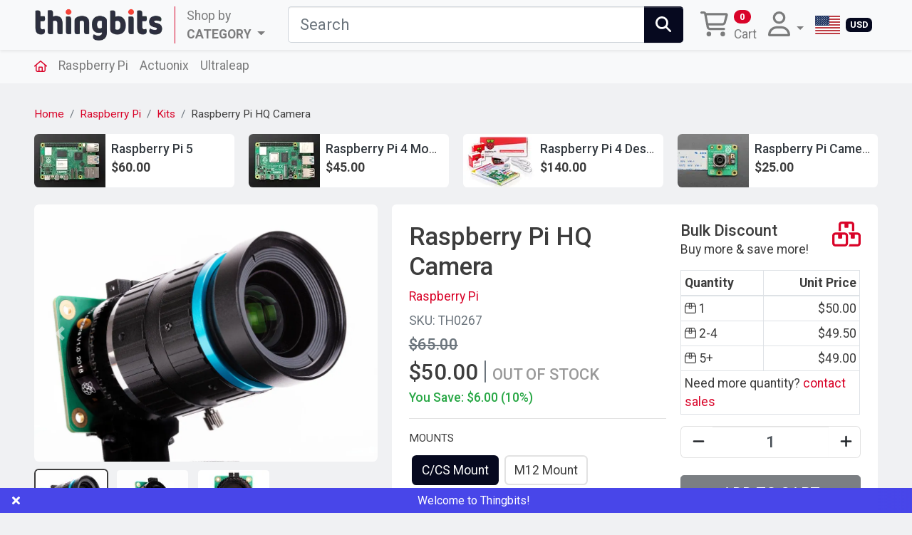

--- FILE ---
content_type: text/html; charset=utf-8
request_url: https://www.thingbits.net/products/raspberry-pi-hq-camera?taxon_id=63
body_size: 17749
content:
<!doctype html>
<!--[if lt IE 7 ]> <html class="ie ie6" lang="en"> <![endif]-->
<!--[if IE 7 ]>    <html class="ie ie7" lang="en"> <![endif]-->
<!--[if IE 8 ]>    <html class="ie ie8" lang="en"> <![endif]-->
<!--[if IE 9 ]>    <html class="ie ie9" lang="en"> <![endif]-->
<!--[if gt IE 9]><!--><html lang="en"><!--<![endif]-->
  <head data-hook="inside_head">
    <title>Raspberry Pi HQ Camera - Thingbits</title>
<meta name="viewport" content="width=device-width, initial-scale=1">
<meta property="og:image" content="https://images.thingbits.net/eyJidWNrZXQiOiJ0aGluZ2JpdHMtbmV0Iiwia2V5IjoidnBqdWtzbTBnOGM5aW83eWZqaHpjaWJ0OWpodSIsImVkaXRzIjp7InJlc2l6ZSI6eyJ3aWR0aCI6NDgwLCJoZWlnaHQiOjM2MCwiZml0IjoiY292ZXIifX19" />
<meta property="og:url" content="https://www.thingbits.net/products/raspberry-pi-hq-camera" />
<meta property="og:type" content="product" />
<meta property="og:title" content="Raspberry Pi HQ Camera" />
<meta property="og:description" content="Raspberry Pi High Quality Camera offers a Sony IMX477R stacked, back-illuminated sensor with higher resolution of 12 megapixels and higher sensitivity. The sensor is 7.9mm in diagonal and has a 1.55 μm × 1.55 μm of pixel size. " />
<meta property="product:price:amount" content="50.0" />
<meta property="product:price:currency" content="USD" />
<meta name="keywords" content="thingbits, raspberry pi, arduino, sensors" />
<meta name="description" content="Raspberry Pi High Quality Camera offers a Sony IMX477R stacked, back-illuminated sensor with higher resolution of 12 megapixels and higher sensitivity. The sensor is 7.9mm in diagonal and has a 1.55 μm × 1.55 μm of pixel size. " />

<link href="https://www.thingbits.net/products/raspberry-pi-hq-camera" rel="canonical" />
<link rel="alternate" hreflang="en" href="https://www.thingbits.net/products/raspberry-pi-hq-camera" />
<link rel="alternate" hreflang="en-IN" href="https://www.thingbits.in/products/raspberry-pi-hq-camera" />
<link rel="icon" type="image/x-icon" href="https://www.thingbits.net/rails/active_storage/representations/proxy/eyJfcmFpbHMiOnsibWVzc2FnZSI6IkJBaHBBbmdHIiwiZXhwIjpudWxsLCJwdXIiOiJibG9iX2lkIn19--208e06a22a60faa82857fa77ddeb5e05501b2f94/eyJfcmFpbHMiOnsibWVzc2FnZSI6IkJBaDdCem9MWm05eWJXRjBTU0lJY0c1bkJqb0dSVlE2RkhKbGMybDZaVjkwYjE5c2FXMXBkRnNIYVNWcEpRPT0iLCJleHAiOm51bGwsInB1ciI6InZhcmlhdGlvbiJ9fQ==--7bb7fce1d8bd5d53261282e37a8c3210379149d9/favicon-32x32.png" />
<link rel="stylesheet" href="https://assets.thingbits.net/assets/spree/frontend/all-163cf87ad5e236793ee70af7fa937aef6cfe15d84cee57ab1e7711e1f43681f5.css" media="screen" />
<meta name="csrf-param" content="authenticity_token" />
<meta name="csrf-token" content="QRhTcfWtCnfVEeRiprxDHPr0kd1Wh07TktSis9Aib4y0U2ChBqk1OBIBQBsaYkgsdeA1F7NvWZnP3yZPuxSyxw" />
<script>
  SpreePaths = {"mounted_at":"/","admin":"admin/"}
</script>

<script>
  var SPREE_LOCALE = 'en'
  var SPREE_CURRENCY = 'USD'
  var SPREE_DEFAULT_CURRENCY = 'USD'
  var SPREE_DEFAULT_LOCALE = 'en'
  var SPREE_STORE_CODE = 'intl'
  var SPREE_ALT_STORE_CODE = 'india'
  var SPREE_SHOW_SHIPS_TODAY = false
  var SPREE_SHIPPING_DAYS = 5
  var SPREE_SHIPPING_CUTOFF = '1400'
  var SPREE_HELLO_BAR_MESSAGE = ''
  var SPREE_HELLO_BAR_MESSAGE_ID = 'd41d8'
</script>

<script src="https://assets.thingbits.net/assets/application-ff61c2704b04fdfde37d2a105ee7c7f54394cd5442d4b5f7fc4d02ce51d6e070.js" defer="defer"></script>
<script src="https://assets.thingbits.net/assets/spree/frontend/all-efe815037fb521c426375a373404be8d92738da76510f8321d8ca10928062f57.js" defer="defer"></script>
<script src="https://kit.fontawesome.com/637e599bb8.js" defer="defer" crossorigin="anonymous"></script>
<script src="https://challenges.cloudflare.com/turnstile/v0/api.js" async defer></script>
<script async type="text/javascript" src="https://static.klaviyo.com/onsite/js/klaviyo.js?company_id=TdRUR6"></script>
<script>(function(w,d,s,l,i){w[l]=w[l]||[];w[l].push({'gtm.start':
new Date().getTime(),event:'gtm.js'});var f=d.getElementsByTagName(s)[0],
j=d.createElement(s),dl=l!='dataLayer'?'&l='+l:'';j.async=true;j.src=
'https://www.googletagmanager.com/gtm.js?id='+i+dl;f.parentNode.insertBefore(j,f);
})(window,document,'script','dataLayer','GTM-TSP8BFD');
</script>
<!-- Google tag (gtag.js) -->
<script async src="https://www.googletagmanager.com/gtag/js?id=AW-950244197"></script>
<script>
  window.dataLayer = window.dataLayer || [];
  function gtag(){dataLayer.push(arguments);}
  gtag('js', new Date());
  gtag('config', 'AW-950244197');
</script>



  <script data-cfasync="false" nonce="9ce269d1-49cb-4ae1-9d6e-5e39bf35ad30">try{(function(w,d){!function(j,k,l,m){if(j.zaraz)console.error("zaraz is loaded twice");else{j[l]=j[l]||{};j[l].executed=[];j.zaraz={deferred:[],listeners:[]};j.zaraz._v="5874";j.zaraz._n="9ce269d1-49cb-4ae1-9d6e-5e39bf35ad30";j.zaraz.q=[];j.zaraz._f=function(n){return async function(){var o=Array.prototype.slice.call(arguments);j.zaraz.q.push({m:n,a:o})}};for(const p of["track","set","debug"])j.zaraz[p]=j.zaraz._f(p);j.zaraz.init=()=>{var q=k.getElementsByTagName(m)[0],r=k.createElement(m),s=k.getElementsByTagName("title")[0];s&&(j[l].t=k.getElementsByTagName("title")[0].text);j[l].x=Math.random();j[l].w=j.screen.width;j[l].h=j.screen.height;j[l].j=j.innerHeight;j[l].e=j.innerWidth;j[l].l=j.location.href;j[l].r=k.referrer;j[l].k=j.screen.colorDepth;j[l].n=k.characterSet;j[l].o=(new Date).getTimezoneOffset();if(j.dataLayer)for(const t of Object.entries(Object.entries(dataLayer).reduce((u,v)=>({...u[1],...v[1]}),{})))zaraz.set(t[0],t[1],{scope:"page"});j[l].q=[];for(;j.zaraz.q.length;){const w=j.zaraz.q.shift();j[l].q.push(w)}r.defer=!0;for(const x of[localStorage,sessionStorage])Object.keys(x||{}).filter(z=>z.startsWith("_zaraz_")).forEach(y=>{try{j[l]["z_"+y.slice(7)]=JSON.parse(x.getItem(y))}catch{j[l]["z_"+y.slice(7)]=x.getItem(y)}});r.referrerPolicy="origin";r.src="/cdn-cgi/zaraz/s.js?z="+btoa(encodeURIComponent(JSON.stringify(j[l])));q.parentNode.insertBefore(r,q)};["complete","interactive"].includes(k.readyState)?zaraz.init():j.addEventListener("DOMContentLoaded",zaraz.init)}}(w,d,"zarazData","script");window.zaraz._p=async d$=>new Promise(ea=>{if(d$){d$.e&&d$.e.forEach(eb=>{try{const ec=d.querySelector("script[nonce]"),ed=ec?.nonce||ec?.getAttribute("nonce"),ee=d.createElement("script");ed&&(ee.nonce=ed);ee.innerHTML=eb;ee.onload=()=>{d.head.removeChild(ee)};d.head.appendChild(ee)}catch(ef){console.error(`Error executing script: ${eb}\n`,ef)}});Promise.allSettled((d$.f||[]).map(eg=>fetch(eg[0],eg[1])))}ea()});zaraz._p({"e":["(function(w,d){})(window,document)"]});})(window,document)}catch(e){throw fetch("/cdn-cgi/zaraz/t"),e;};</script></head>
  <body class="one-col" id="product-details" data-hook="body">
      <header class="navbar navbar-expand-md fixed-top navbar-light bg-light shadow-sm px-0" aria-label="Desktop navigation">
    <div class="container-fluid px-3 px-lg-5">    
      <a aria-label="Thingbits" class="navbar-brand p-0" href="/"><img class="img-fluid" alt="Thingbits" title="Thingbits" id="thb-header-logo" src="https://images.thingbits.net/eyJidWNrZXQiOiJ0aGluZ2JpdHMtbmV0Iiwia2V5IjoiZWtuaHVubWFoeTl1OWRwMmQ4bW41bG42ZmtlNyJ9" width="181" height="45" /></a>
      <button class="navbar-toggler" type="button" data-toggle="collapse" data-target="#navbarSupportedContent" aria-controls="navbarSupportedContent" aria-expanded="false" aria-label="Toggle navigation">
        <span class="navbar-toggler-icon"></span>
      </button>

      <div class="collapse navbar-collapse" id="navbarSupportedContent">
        	<ul class="navbar-nav mr-auto">
			<li class="nav-item dropdown position-static	">
				
					<span class="nav-link border-left border-primary px-3 py-0 dropdown-toggle" data-toggle="dropdown" aria-haspopup="true" aria-expanded="false" style="cursor: pointer;">
						<span class="d-block">Shop by</span>
						<span class="font-weight-bold text-uppercase">Category</span>
</span>
				<div class="dropdown-menu w-100 shadow-sm bg-navy border-navy rounded-0" style="top: 95%;">
					<div class="px-5 py-4">
						<div class="row">

								<!-- Categories -->

								<!-- Promos -->


								<!-- Categories -->

								<!-- Promos -->


								<!-- Categories -->

								<!-- Promos -->


								<!-- Categories -->
								<div class="col-md-3">
									<div class="text-uppercase h6 text-white">
										Raspberry Pi 
									</div>
									<ul class="list-unstyled mega-menu-list">
										<li>
											<a class="no-class" href="/t/brands/raspberry-pi/boards">Boards</a>
										</li>
										<li>
											<a class="no-class" href="/t/brands/raspberry-pi/pi-zero">Pi Zero</a>
										</li>
										<li>
											<a class="no-class" href="/t/brands/raspberry-pi/pico-slash-rp2040">Pico / RP2040</a>
										</li>
										<li>
											<a class="no-class" href="/t/brands/raspberry-pi/hats">Hats</a>
										</li>
										<li>
											<a class="no-class" href="/t/brands/raspberry-pi/accessories">Accessories</a>
										</li>
									</ul>
								</div>

								<!-- Promos -->


								<!-- Categories -->
								<div class="col-md-3">
									<div class="text-uppercase h6 text-white">
										Ultraleap 
									</div>
									<ul class="list-unstyled mega-menu-list">
										<li>
											<a class="no-class" href="/products/leap-motion-controller-with-sdk">Leap Motion Controller</a>
										</li>
										<li>
											<a class="no-class" href="/products/ultraleap-3di-high-performance-ruggedized-camera">3Di Camera</a>
										</li>
										<li>
											<a class="no-class" href="/products/ultraleap-stereo-ir-170-camera-module-evaluation-kit">Stereo IR 170</a>
										</li>
									</ul>
								</div>

								<!-- Promos -->


								<!-- Categories -->
								<div class="col-md-3">
									<div class="text-uppercase h6 text-white">
										Actuonix 
									</div>
									<ul class="list-unstyled mega-menu-list">
										<li>
											<a class="no-class" href="/t/brands/actuonix/p8-linear-actuators">P8</a>
										</li>
										<li>
											<a class="no-class" href="/t/brands/actuonix/pq12-micro-actuators">PQ12</a>
										</li>
										<li>
											<a class="no-class" href="/t/brands/actuonix/l12-linear-actuators">L12</a>
										</li>
										<li>
											<a class="no-class" href="/t/brands/actuonix/l16-linear-actuators">L16</a>
										</li>
										<li>
											<a class="no-class" href="/t/brands/actuonix/p16-mini-linear-actuators">P16</a>
										</li>
										<li>
											<a class="no-class" href="/t/brands/actuonix/t16-linear-track-actuators">T16</a>
										</li>
										<li>
											<a class="no-class" href="/t/brands/actuonix/s20-micro-stepper-actuators">S20</a>
										</li>
									</ul>
								</div>

								<!-- Promos -->


								<!-- Categories -->
								<div class="col-md-3">
									<div class="text-uppercase h6 text-white">
										Brands 
									</div>
									<ul class="list-unstyled mega-menu-list">
										<li>
											<a class="no-class" href="/t/brands/raspberry-pi">Raspberry Pi</a>
										</li>
										<li>
											<a class="no-class" href="/t/brands/actuonix">Actuonix</a>
										</li>
										<li>
											<a class="no-class" href="/t/brands/ultraleap">Ultraleap</a>
										</li>
									</ul>
								</div>

								<!-- Promos -->


								<!-- Categories -->

								<!-- Promos -->


								<!-- Categories -->
								<div class="col-md-3">
									<div class="text-uppercase h6 text-white">
										Motors &amp; Drivers 
									</div>
									<ul class="list-unstyled mega-menu-list">
										<li>
											<a class="no-class" href="/t/categories/motors-and-drivers/stepper-motors">Stepper Motors</a>
										</li>
									</ul>
								</div>

								<!-- Promos -->

						</div>
						
							<div class="row mt-5">
																					<div class="col-md-2">
														<a class="" href="/products/raspberry-pi-4-desktop-kit">
																<img data-src="https://images.thingbits.net/eyJidWNrZXQiOiJ0aGluZ2JpdHMtbmV0Iiwia2V5Ijoia2U4MHlqbWV2YXNyM2drdzd3aGpncXlzMGU1MyJ9" class="lazy img-fluid rounded" alt="" title="">
</a>													</div>
													<div class="col-md-2">
														<a class="" href="/products/ultraleap-3di-high-performance-ruggedized-camera">
																<img data-src="https://images.thingbits.net/eyJidWNrZXQiOiJ0aGluZ2JpdHMtbmV0Iiwia2V5IjoicW03NmowbjFpMTA2djZ2bWpqYm53MnZtNzg5MiJ9" class="lazy img-fluid rounded" alt="" title="">
</a>													</div>
													<div class="col-md-2">
														<a class="" href="/products/raspberry-pi-pico">
																<img data-src="https://images.thingbits.net/eyJidWNrZXQiOiJ0aGluZ2JpdHMtbmV0Iiwia2V5IjoiOXF6dXF4Y3EyZ2JwdHAxcnhnZG03cm42aTIxYiJ9" class="lazy img-fluid rounded" alt="" title="">
</a>													</div>
													<div class="col-md-2">
														<a class="" href="/products/raspberry-pi-compute-module-4">
																<img data-src="https://images.thingbits.net/eyJidWNrZXQiOiJ0aGluZ2JpdHMtbmV0Iiwia2V5Ijoia25icWpyZGU1MW1tOHRyZGYzcjF6M3U2cmdmYSJ9" class="lazy img-fluid rounded" alt="" title="Compute Module 4">
</a>													</div>
													<div class="col-md-2">
														<a class="" href="/products/arduino-uno-rev3">
																<img data-src="https://images.thingbits.net/eyJidWNrZXQiOiJ0aGluZ2JpdHMtbmV0Iiwia2V5IjoicmNhZGYwM2dyMDl0ZGNieGdqNnhzd2dhcHN4ayJ9" class="lazy img-fluid rounded" alt="" title="Arduino UNO R3">
</a>													</div>

							</div>
					</div>
				</div>

			</li>

			<li class="nav-item 	">
				

			</li>

			<li class="nav-item 	">
				

			</li>

			<li class="nav-item 	">
				

			</li>

	</ul>

          <form class="mx-0 mx-md-3 my-3 my-md-auto d-line w-100" id="search-form" data-controller="search" data-turbo-frame="products" data-turbo-action="advance" action="/products" accept-charset="UTF-8" method="get">
    <div class="input-group input-group-lg">
      <input type="search" name="keywords" id="keywords" placeholder="Search" title="Search" aria-label="Search" class="form-control border-right-0" data-action="input-&gt;search#search" />
      <div class="input-group-append">
        <button type="submit" class="btn btn-navy border-left-0" aria-label="Submit">
          <i class="fa-solid fa-magnifying-glass"></i>
        </button>
      </div>
    </div> 
</form>
<ul id="nav-bar" class="navbar-nav align-items-md-center mr-auto" data-turbo-permanent>
  <li id="link-to-cart" class="nav-item">
    <a class="cart-icon--visible-count nav-link py-0" aria-label="Cart" data-turbo="false" href="/cart">
  <div class="d-flex flex-row align-items-center">
    <div class="pr-2"><i class="fa-regular fa-cart-shopping fa-2x"></i></div>
    <div>
      <span class="badge badge-pill badge-primary">0</span>
      <span class="d-block">Cart</span>
    </div>
  </div>
</a>
  </li>   
    <li class="nav-item dropdown">
       <a class="nav-link dropdown-toggle" href="#" id="account-button" role="button" data-toggle="dropdown" aria-haspopup="true" aria-expanded="false">
        <i class="fa-regular fa-user fa-2x"></i>
      </a>
        <div id="link-to-account" class="dropdown-menu dropdown-menu-right"></div>
    </li>
    <li class="nav-item internationalization-options dropdown">
      <a href="#" id="internationalization-button-desktop" class="nav-link" role="button" data-toggle="dropdown" aria-label="Internationalization">
        <div class="d-flex flex-row align-items-center">
          <div class="mr-2"><span class="flag-icon flag-icon-us"></span></div>
          <span class="badge badge-navy">USD</span>
        </div>
      </a>
      <div id="internationalization-options-desktop" class="dropdown-menu dropdown-menu-right">
            <a class="dropdown-item text-uppercase px-3 font-weight-bold store-select-link" data-preference="intl" href="https://www.thingbits.net/products/raspberry-pi-4-model-b-with-2gb-4gb-8gb-ram?prefstore=intl"><span class="flag-icon flag-icon-us"></span> English (US) $</a>
            <a class="dropdown-item text-uppercase px-3  store-select-link" data-preference="india" href="https://www.thingbits.in/products/raspberry-pi-4-model-b-with-2gb-4gb-8gb-ram?prefstore=india"><span class="flag-icon flag-icon-in"></span> English (US) ₹</a>
      </div>
  </li>

</ul>
      </div>
    </div>
  </header>
  <nav class="navbar navbar-expand-md navbar-light bg-light px-0">
    <div class="container-fluid px-3 px-lg-5">
      <a class="navbar-link mr-2" href="/"><svg xmlns="http://www.w3.org/2000/svg" style="fill: #D90429;" height="16" width="18" viewBox="0 0 576 512"><!--!Font Awesome Pro 6.5.1 by @fontawesome - https://fontawesome.com License - https://fontawesome.com/license (Commercial License) Copyright 2024 Fonticons, Inc.--><path d="M272.5 5.7c9-7.6 22.1-7.6 31.1 0l264 224c10.1 8.6 11.4 23.7 2.8 33.8s-23.7 11.3-33.8 2.8L512 245.5V432c0 44.2-35.8 80-80 80H144c-44.2 0-80-35.8-80-80V245.5L39.5 266.3c-10.1 8.6-25.3 7.3-33.8-2.8s-7.3-25.3 2.8-33.8l264-224zM288 55.5L112 204.8V432c0 17.7 14.3 32 32 32h48V312c0-22.1 17.9-40 40-40H344c22.1 0 40 17.9 40 40V464h48c17.7 0 32-14.3 32-32V204.8L288 55.5zM240 464h96V320H240V464z"/></svg></a>
      <button class="navbar-toggler" type="button" data-toggle="collapse" data-target="#navbarNavAltMarkup" aria-controls="navbarNavAltMarkup" aria-expanded="false" aria-label="Toggle navigation">
        <i class="fa-solid fa-angle-down"></i>
      </button>
      <div id="navbarNavAltMarkup" class="collapse navbar-collapse">
        <div class="navbar-nav">
          					    <a class="nav-link py-1 " href="/t/brands/raspberry-pi">Raspberry Pi</a>
					    <a class="nav-link py-1 " href="/t/brands/actuonix">Actuonix</a>
					    <a class="nav-link py-1 " href="/t/brands/ultraleap">Ultraleap</a>

        </div>
      </div>
    </div>
  </nav>  

    <div id="overlay" class="overlay hide-on-esc"></div>

    <!-- <div data-hook> -->
      
      <main class="content" id="content" data-hook>
        <turbo-frame data-turbo-action="advance" id="products" target="_top">
          
<div class="container-fluid px-3 px-md-5">
  <nav id="breadcrumbs" class="col-12 mt-1 mt-sm-3 mt-lg-4" aria-label="Breadcrumbs"><ol class="breadcrumb" itemscope="itemscope" itemtype="https://schema.org/BreadcrumbList"><li itemscope="itemscope" itemtype="https://schema.org/ListItem" itemprop="itemListElement" class="breadcrumb-item"><a itemprop="url" href="/"><span itemprop="name">Home</span><meta itemprop="position" content="0"></meta></a><span itemprop="item" itemscope="itemscope" itemtype="https://schema.org/Thing" itemid="/"></span></li><li itemscope="itemscope" itemtype="https://schema.org/ListItem" itemprop="itemListElement" class="breadcrumb-item"><a itemprop="url" href="/t/brands/raspberry-pi"><span itemprop="name">Raspberry Pi</span><meta itemprop="position" content="1"></meta></a><span itemprop="item" itemscope="itemscope" itemtype="https://schema.org/Thing" itemid="/t/brands/raspberry-pi"></span></li><li itemscope="itemscope" itemtype="https://schema.org/ListItem" itemprop="itemListElement" class="breadcrumb-item"><a itemprop="url" href="/t/brands/raspberry-pi/kits"><span itemprop="name">Kits</span><meta itemprop="position" content="2"></meta></a><span itemprop="item" itemscope="itemscope" itemtype="https://schema.org/Thing" itemid="/t/brands/raspberry-pi/kits"></span></li><li itemscope="itemscope" itemtype="https://schema.org/ListItem" itemprop="itemListElement" class="breadcrumb-item"><span itemprop="url" href="/products/raspberry-pi-hq-camera?taxon_id=63"><span itemprop="name">Raspberry Pi HQ Camera</span><meta itemprop="position" content="3"></meta></span><span itemprop="item" itemscope="itemscope" itemtype="https://schema.org/Thing" itemid="/products/raspberry-pi-hq-camera?taxon_id=63"></span></li></ol></nav>
        <div class="row mt-2 mb-3">
            <div class="col-lg-3 col-sm-6 mb-2 d-flex">
              <div class="d-flex w-100 bg-white rounded">
                <div class="">
                  <img src="data:image/svg+xml,%3Csvg xmlns=%22http://www.w3.org/2000/svg%22 viewBox=%220 0 100 75%22 /%3E" data-src="https://images.thingbits.net/eyJidWNrZXQiOiJ0aGluZ2JpdHMtbmV0Iiwia2V5IjoiMGprZ2JpMzJ6ZHBza3QzMWsxeGd1c2Z5MGx3eCIsImVkaXRzIjp7InJlc2l6ZSI6eyJ3aWR0aCI6MTAwLCJoZWlnaHQiOjc1LCJmaXQiOiJjb3ZlciJ9fX0=" class="lazy rounded-left" width="100" height="75" alt="Raspberry Pi 5">
                </div>
                <div class="p-2 text-truncate">
                  <a class="h6 stretched-link link-inverse" title="Raspberry Pi 5" href="/products/raspberry-pi-5-computer?taxon_id=67">Raspberry Pi 5</a>
                  <div class="">
                    <span class="font-weight-bold product-component-price">$60.00</span>
                  </div>
                </div>
              </div>
            </div>
            <div class="col-lg-3 col-sm-6 mb-2 d-flex">
              <div class="d-flex w-100 bg-white rounded">
                <div class="">
                  <img src="data:image/svg+xml,%3Csvg xmlns=%22http://www.w3.org/2000/svg%22 viewBox=%220 0 100 75%22 /%3E" data-src="https://images.thingbits.net/eyJidWNrZXQiOiJ0aGluZ2JpdHMtbmV0Iiwia2V5IjoiZXJvZnJwMjNkYjI4ejdtejNwNnBkY2I4czBpdiIsImVkaXRzIjp7InJlc2l6ZSI6eyJ3aWR0aCI6MTAwLCJoZWlnaHQiOjc1LCJmaXQiOiJjb3ZlciJ9fX0=" class="lazy rounded-left" width="100" height="75" alt="Raspberry Pi 4 Model B">
                </div>
                <div class="p-2 text-truncate">
                  <a class="h6 stretched-link link-inverse" title="Raspberry Pi 4 Model B" href="/products/raspberry-pi-4-model-b-with-2gb-4gb-8gb-ram?taxon_id=67">Raspberry Pi 4 Model B</a>
                  <div class="">
                    <span class="font-weight-bold product-component-price">$45.00</span>
                  </div>
                </div>
              </div>
            </div>
            <div class="col-lg-3 col-sm-6 mb-2 d-flex">
              <div class="d-flex w-100 bg-white rounded">
                <div class="">
                  <img src="data:image/svg+xml,%3Csvg xmlns=%22http://www.w3.org/2000/svg%22 viewBox=%220 0 100 75%22 /%3E" data-src="https://images.thingbits.net/eyJidWNrZXQiOiJ0aGluZ2JpdHMtbmV0Iiwia2V5IjoibDNjYTc3ZjM4MTNyNnpnNDFweGFkOWo5dGEzYyIsImVkaXRzIjp7InJlc2l6ZSI6eyJ3aWR0aCI6MTAwLCJoZWlnaHQiOjc1LCJmaXQiOiJjb3ZlciJ9fX0=" class="lazy rounded-left" width="100" height="75" alt="Raspberry Pi 4 Desktop Kit">
                </div>
                <div class="p-2 text-truncate">
                  <a class="h6 stretched-link link-inverse" title="Raspberry Pi 4 Desktop Kit" href="/products/raspberry-pi-4-desktop-kit?taxon_id=67">Raspberry Pi 4 Desktop Kit</a>
                  <div class="">
                    <span class="font-weight-bold product-component-price">$140.00</span>
                  </div>
                </div>
              </div>
            </div>
            <div class="col-lg-3 col-sm-6 mb-2 d-flex">
              <div class="d-flex w-100 bg-white rounded">
                <div class="">
                  <img src="data:image/svg+xml,%3Csvg xmlns=%22http://www.w3.org/2000/svg%22 viewBox=%220 0 100 75%22 /%3E" data-src="https://images.thingbits.net/eyJidWNrZXQiOiJ0aGluZ2JpdHMtbmV0Iiwia2V5IjoieWd2cDBnMHZrNDFqdGYwY2MxZmdsajE0ZTJoaCIsImVkaXRzIjp7InJlc2l6ZSI6eyJ3aWR0aCI6MTAwLCJoZWlnaHQiOjc1LCJmaXQiOiJjb3ZlciJ9fX0=" class="lazy rounded-left" width="100" height="75" alt="Raspberry Pi Camera Module 3">
                </div>
                <div class="p-2 text-truncate">
                  <a class="h6 stretched-link link-inverse" title="Raspberry Pi Camera Module 3" href="/products/raspberry-pi-camera-module-3?taxon_id=67">Raspberry Pi Camera Module 3</a>
                  <div class="">
                    <span class="font-weight-bold product-component-price">$25.00</span>
                  </div>
                </div>
              </div>
            </div>
      </div>

</div>

  <div class="container-fluid product-details px-3 px-md-5">
    <div class="row" data-hook="product_show">
      <div class="col-12 col-md-12 col-lg-5">
          <div class="w-100 product-details-images">

   <div class="" data-hook="product_images">
      <div
  id="productCarousel"
  class="carousel slide product-carousel"
  data-product-carousel-group-identifier="main-product-carousel"
  data-variant-change-trigger-identifier="productCarousel"
  data-interval="false"
  data-hook>
  <div class="carousel-inner">
      <div
        class="carousel-item product-carousel-item active"
        data-variant-is-master="true"
        data-variant-id="197">
        <div class="overflow-hidden rounded">
          <a class="glightbox" data-type="image" data-zoomable="true" href="https://images.thingbits.net/eyJidWNrZXQiOiJ0aGluZ2JpdHMtbmV0Iiwia2V5IjoidnBqdWtzbTBnOGM5aW83eWZqaHpjaWJ0OWpodSIsImVkaXRzIjp7InJlc2l6ZSI6eyJ3aWR0aCI6MTMwMCwiaGVpZ2h0Ijo5NzUsImZpdCI6ImNvdmVyIn19fQ==">
            <img data-src="https://images.thingbits.net/eyJidWNrZXQiOiJ0aGluZ2JpdHMtbmV0Iiwia2V5IjoidnBqdWtzbTBnOGM5aW83eWZqaHpjaWJ0OWpodSIsImVkaXRzIjp7InJlc2l6ZSI6eyJ3aWR0aCI6OTcwLCJoZWlnaHQiOjcyOCwiZml0IjoiY292ZXIifX19" data-srcset="" class="img-fluid rounded img-zoom lazy" width="970" height="728" alt="" src="data:image/svg+xml,%3Csvg xmlns=%22http://www.w3.org/2000/svg%22 viewBox=%220 0 970 728%22 /%3E" />
</a>        </div>
      </div>
      <div
        class="carousel-item product-carousel-item"
        data-variant-is-master="true"
        data-variant-id="197">
        <div class="overflow-hidden rounded">
          <a class="glightbox" data-type="image" data-zoomable="true" href="https://images.thingbits.net/eyJidWNrZXQiOiJ0aGluZ2JpdHMtbmV0Iiwia2V5IjoiMzRxeThxbmtoYnBwenBxOXR3aHEyaGlkZWY2ZSIsImVkaXRzIjp7InJlc2l6ZSI6eyJ3aWR0aCI6MTMwMCwiaGVpZ2h0Ijo5NzUsImZpdCI6ImNvdmVyIn19fQ==">
            <img data-src="https://images.thingbits.net/eyJidWNrZXQiOiJ0aGluZ2JpdHMtbmV0Iiwia2V5IjoiMzRxeThxbmtoYnBwenBxOXR3aHEyaGlkZWY2ZSIsImVkaXRzIjp7InJlc2l6ZSI6eyJ3aWR0aCI6OTcwLCJoZWlnaHQiOjcyOCwiZml0IjoiY292ZXIifX19" data-srcset="" class="img-fluid rounded img-zoom lazy" width="970" height="728" alt="" src="data:image/svg+xml,%3Csvg xmlns=%22http://www.w3.org/2000/svg%22 viewBox=%220 0 970 728%22 /%3E" />
</a>        </div>
      </div>
      <div
        class="carousel-item product-carousel-item"
        data-variant-is-master="true"
        data-variant-id="197">
        <div class="overflow-hidden rounded">
          <a class="glightbox" data-type="image" data-zoomable="true" href="https://images.thingbits.net/eyJidWNrZXQiOiJ0aGluZ2JpdHMtbmV0Iiwia2V5IjoiOTY0dXM3NjVhdXVmMGRsajhzZDk1M3BhYnl0NyIsImVkaXRzIjp7InJlc2l6ZSI6eyJ3aWR0aCI6MTMwMCwiaGVpZ2h0Ijo5NzUsImZpdCI6ImNvdmVyIn19fQ==">
            <img data-src="https://images.thingbits.net/eyJidWNrZXQiOiJ0aGluZ2JpdHMtbmV0Iiwia2V5IjoiOTY0dXM3NjVhdXVmMGRsajhzZDk1M3BhYnl0NyIsImVkaXRzIjp7InJlc2l6ZSI6eyJ3aWR0aCI6OTcwLCJoZWlnaHQiOjcyOCwiZml0IjoiY292ZXIifX19" data-srcset="" class="img-fluid rounded img-zoom lazy" width="970" height="728" alt="" src="data:image/svg+xml,%3Csvg xmlns=%22http://www.w3.org/2000/svg%22 viewBox=%220 0 970 728%22 /%3E" />
</a>        </div>
      </div>
      <div
        class="carousel-item product-carousel-item"
        data-variant-is-master="true"
        data-variant-id="197">
        <div class="overflow-hidden rounded">
          <a class="glightbox" data-type="image" data-zoomable="true" href="https://images.thingbits.net/eyJidWNrZXQiOiJ0aGluZ2JpdHMtbmV0Iiwia2V5IjoicjV0ZzhoZmlwODd5dXhudnlya3Q1YnB3NXRuaSIsImVkaXRzIjp7InJlc2l6ZSI6eyJ3aWR0aCI6MTMwMCwiaGVpZ2h0Ijo5NzUsImZpdCI6ImNvdmVyIn19fQ==">
            <img data-src="https://images.thingbits.net/eyJidWNrZXQiOiJ0aGluZ2JpdHMtbmV0Iiwia2V5IjoicjV0ZzhoZmlwODd5dXhudnlya3Q1YnB3NXRuaSIsImVkaXRzIjp7InJlc2l6ZSI6eyJ3aWR0aCI6OTcwLCJoZWlnaHQiOjcyOCwiZml0IjoiY292ZXIifX19" data-srcset="" class="img-fluid rounded img-zoom lazy" width="970" height="728" alt="" src="data:image/svg+xml,%3Csvg xmlns=%22http://www.w3.org/2000/svg%22 viewBox=%220 0 970 728%22 /%3E" />
</a>        </div>
      </div>
      <div
        class="carousel-item product-carousel-item"
        data-variant-is-master="true"
        data-variant-id="197">
        <div class="overflow-hidden rounded">
          <a class="glightbox" data-type="image" data-zoomable="true" href="https://images.thingbits.net/eyJidWNrZXQiOiJ0aGluZ2JpdHMtbmV0Iiwia2V5IjoidjkwbXR0bHgyMXBwejZkdzRmZjU5c2MwYzJ4ZCIsImVkaXRzIjp7InJlc2l6ZSI6eyJ3aWR0aCI6MTMwMCwiaGVpZ2h0Ijo5NzUsImZpdCI6ImNvdmVyIn19fQ==">
            <img data-src="https://images.thingbits.net/eyJidWNrZXQiOiJ0aGluZ2JpdHMtbmV0Iiwia2V5IjoidjkwbXR0bHgyMXBwejZkdzRmZjU5c2MwYzJ4ZCIsImVkaXRzIjp7InJlc2l6ZSI6eyJ3aWR0aCI6OTcwLCJoZWlnaHQiOjcyOCwiZml0IjoiY292ZXIifX19" data-srcset="" class="img-fluid rounded img-zoom lazy" width="970" height="728" alt="" src="data:image/svg+xml,%3Csvg xmlns=%22http://www.w3.org/2000/svg%22 viewBox=%220 0 970 728%22 /%3E" />
</a>        </div>
      </div>
      <div
        class="carousel-item product-carousel-item"
        data-variant-is-master="true"
        data-variant-id="197">
        <div class="overflow-hidden rounded">
          <a class="glightbox" data-type="image" data-zoomable="true" href="https://images.thingbits.net/eyJidWNrZXQiOiJ0aGluZ2JpdHMtbmV0Iiwia2V5IjoiYnA0NGw0djRzaW54M2dkd2E0ZjE0aGtzb28xcyIsImVkaXRzIjp7InJlc2l6ZSI6eyJ3aWR0aCI6MTMwMCwiaGVpZ2h0Ijo5NzUsImZpdCI6ImNvdmVyIn19fQ==">
            <img data-src="https://images.thingbits.net/eyJidWNrZXQiOiJ0aGluZ2JpdHMtbmV0Iiwia2V5IjoiYnA0NGw0djRzaW54M2dkd2E0ZjE0aGtzb28xcyIsImVkaXRzIjp7InJlc2l6ZSI6eyJ3aWR0aCI6OTcwLCJoZWlnaHQiOjcyOCwiZml0IjoiY292ZXIifX19" data-srcset="" class="img-fluid rounded img-zoom lazy" width="970" height="728" alt="" src="data:image/svg+xml,%3Csvg xmlns=%22http://www.w3.org/2000/svg%22 viewBox=%220 0 970 728%22 /%3E" />
</a>        </div>
      </div>
      <a class="carousel-control-prev" href="#productCarousel" role="button" data-slide="prev">
        <span class="carousel-control-prev-icon" aria-hidden="true"></span>
        <span class="sr-only">Previous</span>
      </a>
      <a class="carousel-control-next" href="#productCarousel" role="button" data-slide="next">
        <span class="carousel-control-next-icon" aria-hidden="true"></span>
        <span class="sr-only">Next</span>
      </a>
  </div>

  <ul class="carousel-indicators product-carousel-indicators">
      <li
        data-target="#productCarousel"
        data-slide-to="0"
        class="product-carousel-indicators-indicator product-carousel-indicators-indicator--visible  active">
        <img data-src="https://images.thingbits.net/eyJidWNrZXQiOiJ0aGluZ2JpdHMtbmV0Iiwia2V5IjoidnBqdWtzbTBnOGM5aW83eWZqaHpjaWJ0OWpodSIsImVkaXRzIjp7InJlc2l6ZSI6eyJ3aWR0aCI6MTAwLCJoZWlnaHQiOjc1LCJmaXQiOiJjb3ZlciJ9fX0=" data-srcset="" class="d-block lazy" width="100" height="75" alt="" src="data:image/svg+xml,%3Csvg xmlns=%22http://www.w3.org/2000/svg%22 viewBox=%220 0 100 75%22 /%3E" />
      </li>
      <li
        data-target="#productCarousel"
        data-slide-to="1"
        class="product-carousel-indicators-indicator product-carousel-indicators-indicator--visible ">
        <img data-src="https://images.thingbits.net/eyJidWNrZXQiOiJ0aGluZ2JpdHMtbmV0Iiwia2V5IjoiMzRxeThxbmtoYnBwenBxOXR3aHEyaGlkZWY2ZSIsImVkaXRzIjp7InJlc2l6ZSI6eyJ3aWR0aCI6MTAwLCJoZWlnaHQiOjc1LCJmaXQiOiJjb3ZlciJ9fX0=" data-srcset="" class="d-block lazy" width="100" height="75" alt="" src="data:image/svg+xml,%3Csvg xmlns=%22http://www.w3.org/2000/svg%22 viewBox=%220 0 100 75%22 /%3E" />
      </li>
      <li
        data-target="#productCarousel"
        data-slide-to="2"
        class="product-carousel-indicators-indicator product-carousel-indicators-indicator--visible ">
        <img data-src="https://images.thingbits.net/eyJidWNrZXQiOiJ0aGluZ2JpdHMtbmV0Iiwia2V5IjoiOTY0dXM3NjVhdXVmMGRsajhzZDk1M3BhYnl0NyIsImVkaXRzIjp7InJlc2l6ZSI6eyJ3aWR0aCI6MTAwLCJoZWlnaHQiOjc1LCJmaXQiOiJjb3ZlciJ9fX0=" data-srcset="" class="d-block lazy" width="100" height="75" alt="" src="data:image/svg+xml,%3Csvg xmlns=%22http://www.w3.org/2000/svg%22 viewBox=%220 0 100 75%22 /%3E" />
      </li>
      <li
        data-target="#productCarousel"
        data-slide-to="3"
        class="product-carousel-indicators-indicator product-carousel-indicators-indicator--visible ">
        <img data-src="https://images.thingbits.net/eyJidWNrZXQiOiJ0aGluZ2JpdHMtbmV0Iiwia2V5IjoicjV0ZzhoZmlwODd5dXhudnlya3Q1YnB3NXRuaSIsImVkaXRzIjp7InJlc2l6ZSI6eyJ3aWR0aCI6MTAwLCJoZWlnaHQiOjc1LCJmaXQiOiJjb3ZlciJ9fX0=" data-srcset="" class="d-block lazy" width="100" height="75" alt="" src="data:image/svg+xml,%3Csvg xmlns=%22http://www.w3.org/2000/svg%22 viewBox=%220 0 100 75%22 /%3E" />
      </li>
      <li
        data-target="#productCarousel"
        data-slide-to="4"
        class="product-carousel-indicators-indicator product-carousel-indicators-indicator--visible ">
        <img data-src="https://images.thingbits.net/eyJidWNrZXQiOiJ0aGluZ2JpdHMtbmV0Iiwia2V5IjoidjkwbXR0bHgyMXBwejZkdzRmZjU5c2MwYzJ4ZCIsImVkaXRzIjp7InJlc2l6ZSI6eyJ3aWR0aCI6MTAwLCJoZWlnaHQiOjc1LCJmaXQiOiJjb3ZlciJ9fX0=" data-srcset="" class="d-block lazy" width="100" height="75" alt="" src="data:image/svg+xml,%3Csvg xmlns=%22http://www.w3.org/2000/svg%22 viewBox=%220 0 100 75%22 /%3E" />
      </li>
      <li
        data-target="#productCarousel"
        data-slide-to="5"
        class="product-carousel-indicators-indicator product-carousel-indicators-indicator--visible ">
        <img data-src="https://images.thingbits.net/eyJidWNrZXQiOiJ0aGluZ2JpdHMtbmV0Iiwia2V5IjoiYnA0NGw0djRzaW54M2dkd2E0ZjE0aGtzb28xcyIsImVkaXRzIjp7InJlc2l6ZSI6eyJ3aWR0aCI6MTAwLCJoZWlnaHQiOjc1LCJmaXQiOiJjb3ZlciJ9fX0=" data-srcset="" class="d-block lazy" width="100" height="75" alt="" src="data:image/svg+xml,%3Csvg xmlns=%22http://www.w3.org/2000/svg%22 viewBox=%220 0 100 75%22 /%3E" />
      </li>
  </ul>
</div>
    </div>      
  </div>

      </div>
      <div class="col-12 col-md-12 col-lg-7" data-hook="product_right_part">
        <div class="bg-white rounded p-4"><template class="availability-template availability-template-not-available-in-currency">
    <span class="add-to-cart-form-general-availability-value add-to-cart-form-general-availability-value--danger h5">This product is not available in the selected currency.</span>

</template>

<template class="availability-template availability-template-in-stock">
    <span class="add-to-cart-form-general-availability-value h5">In Stock</span>

</template>

<template class="availability-template availability-template-backorderable">
    <span class="add-to-cart-form-general-availability-value add-to-cart-form-general-availability-value--warning h5">Backordered</span>

</template>

<template class="availability-template availability-template-out-of-stock">
    <span class="add-to-cart-form-general-availability-value add-to-cart-form-general-availability-value--danger h5">Out of Stock</span>

</template>


<form id="add-to-cart-form" class="add-to-cart-form" data-product-summary="{&quot;name&quot;:&quot;Raspberry Pi HQ Camera&quot;,&quot;images&quot;:[{&quot;url_product&quot;:&quot;/rails/active_storage/representations/proxy/eyJfcmFpbHMiOnsibWVzc2FnZSI6IkJBaHBBb01CIiwiZXhwIjpudWxsLCJwdXIiOiJibG9iX2lkIn19--7e1e6fe42a4ccc61a97d80e23acf71b17b42a64e/eyJfcmFpbHMiOnsibWVzc2FnZSI6IkJBaDdCem9MWm05eWJXRjBTU0lKYW5CbFp3WTZCa1ZVT2hSeVpYTnBlbVZmZEc5ZmJHbHRhWFJiQjJrQzRBRnBBbWdCIiwiZXhwIjpudWxsLCJwdXIiOiJ2YXJpYXRpb24ifX0=--4742add95c98d832313ac2b38c000d3bc29218ac/HQ_camera_with_full_lens.jpg%3Fv=1631196227&quot;},{&quot;url_product&quot;:&quot;/rails/active_storage/representations/proxy/eyJfcmFpbHMiOnsibWVzc2FnZSI6IkJBaHBBbjhCIiwiZXhwIjpudWxsLCJwdXIiOiJibG9iX2lkIn19--758aa47795714a5597b6bae7e3a24c3e5839c10d/eyJfcmFpbHMiOnsibWVzc2FnZSI6IkJBaDdCem9MWm05eWJXRjBTU0lKYW5CbFp3WTZCa1ZVT2hSeVpYTnBlbVZmZEc5ZmJHbHRhWFJiQjJrQzRBRnBBbWdCIiwiZXhwIjpudWxsLCJwdXIiOiJ2YXJpYXRpb24ifX0=--4742add95c98d832313ac2b38c000d3bc29218ac/HQ_cemra_only.jpg%3Fv=1631196227&quot;},{&quot;url_product&quot;:&quot;/rails/active_storage/representations/proxy/eyJfcmFpbHMiOnsibWVzc2FnZSI6IkJBaHBBb0VCIiwiZXhwIjpudWxsLCJwdXIiOiJibG9iX2lkIn19--266762fe5f67a9a5f23280bd83b80f69f28bab0f/eyJfcmFpbHMiOnsibWVzc2FnZSI6IkJBaDdCem9MWm05eWJXRjBTU0lKYW5CbFp3WTZCa1ZVT2hSeVpYTnBlbVZmZEc5ZmJHbHRhWFJiQjJrQzRBRnBBbWdCIiwiZXhwIjpudWxsLCJwdXIiOiJ2YXJpYXRpb24ifX0=--4742add95c98d832313ac2b38c000d3bc29218ac/HQ_cemra_front_only.jpg%3Fv=1631196228&quot;},{&quot;url_product&quot;:&quot;/rails/active_storage/representations/proxy/eyJfcmFpbHMiOnsibWVzc2FnZSI6IkJBaHBBb1VCIiwiZXhwIjpudWxsLCJwdXIiOiJibG9iX2lkIn19--210fa4298506d32ba1e5e299ab99c21e52022c07/eyJfcmFpbHMiOnsibWVzc2FnZSI6IkJBaDdCem9MWm05eWJXRjBTU0lKYW5CbFp3WTZCa1ZVT2hSeVpYTnBlbVZmZEc5ZmJHbHRhWFJiQjJrQzRBRnBBbWdCIiwiZXhwIjpudWxsLCJwdXIiOiJ2YXJpYXRpb24ifX0=--4742add95c98d832313ac2b38c000d3bc29218ac/HQ_camera_full_kit.jpg%3Fv=1631196228&quot;},{&quot;url_product&quot;:&quot;/rails/active_storage/representations/proxy/eyJfcmFpbHMiOnsibWVzc2FnZSI6IkJBaHBBb2NCIiwiZXhwIjpudWxsLCJwdXIiOiJibG9iX2lkIn19--e3ae60c928eb28f3fe2dd816836a96614658d7f4/eyJfcmFpbHMiOnsibWVzc2FnZSI6IkJBaDdCem9MWm05eWJXRjBTU0lKYW5CbFp3WTZCa1ZVT2hSeVpYTnBlbVZmZEc5ZmJHbHRhWFJiQjJrQzRBRnBBbWdCIiwiZXhwIjpudWxsLCJwdXIiOiJ2YXJpYXRpb24ifX0=--4742add95c98d832313ac2b38c000d3bc29218ac/HQ_camera_16mm_lens_alt.jpg%3Fv=1631196228&quot;},{&quot;url_product&quot;:&quot;/rails/active_storage/representations/proxy/eyJfcmFpbHMiOnsibWVzc2FnZSI6IkJBaHBBb2tCIiwiZXhwIjpudWxsLCJwdXIiOiJibG9iX2lkIn19--bf43dce4eec346b26017d993a799f7cdf8f54c69/eyJfcmFpbHMiOnsibWVzc2FnZSI6IkJBaDdCem9MWm05eWJXRjBTU0lKYW5CbFp3WTZCa1ZVT2hSeVpYTnBlbVZmZEc5ZmJHbHRhWFJiQjJrQzRBRnBBbWdCIiwiZXhwIjpudWxsLCJwdXIiOiJ2YXJpYXRpb24ifX0=--4742add95c98d832313ac2b38c000d3bc29218ac/HQ_camera_6mm_lens.jpg%3Fv=1631196228&quot;}]}" data-variants="[{&quot;display_price&quot;:&quot;$50.00&quot;,&quot;price&quot;:{&quot;id&quot;:197,&quot;variant_id&quot;:197,&quot;amount&quot;:&quot;50.0&quot;,&quot;currency&quot;:&quot;USD&quot;,&quot;deleted_at&quot;:null,&quot;created_at&quot;:&quot;2022-08-14T11:06:09.083+05:30&quot;,&quot;updated_at&quot;:&quot;2025-06-11T11:32:34.085+05:30&quot;,&quot;compare_at_amount&quot;:&quot;65.0&quot;,&quot;preferences&quot;:null},&quot;display_compare_at_price&quot;:&quot;$65.00&quot;,&quot;display_you_save_price&quot;:&quot;You Save: $6.00 (10%)&quot;,&quot;display_quantity_range&quot;:&quot;0&quot;,&quot;price_incl_taxes&quot;:59.0,&quot;display_price_incl_taxes&quot;:&quot;$59.00&quot;,&quot;should_display_compare_at_price&quot;:true,&quot;is_product_available_in_currency&quot;:true,&quot;backorderable&quot;:false,&quot;in_stock&quot;:false,&quot;images&quot;:[{&quot;alt&quot;:&quot;&quot;,&quot;url_product&quot;:&quot;/rails/active_storage/representations/proxy/eyJfcmFpbHMiOnsibWVzc2FnZSI6IkJBaHBBb01CIiwiZXhwIjpudWxsLCJwdXIiOiJibG9iX2lkIn19--7e1e6fe42a4ccc61a97d80e23acf71b17b42a64e/eyJfcmFpbHMiOnsibWVzc2FnZSI6IkJBaDdCem9MWm05eWJXRjBTU0lKYW5CbFp3WTZCa1ZVT2hSeVpYTnBlbVZmZEc5ZmJHbHRhWFJiQjJrQzRBRnBBbWdCIiwiZXhwIjpudWxsLCJwdXIiOiJ2YXJpYXRpb24ifX0=--4742add95c98d832313ac2b38c000d3bc29218ac/HQ_camera_with_full_lens.jpg%3Fv=1631196227&quot;},{&quot;alt&quot;:&quot;&quot;,&quot;url_product&quot;:&quot;/rails/active_storage/representations/proxy/eyJfcmFpbHMiOnsibWVzc2FnZSI6IkJBaHBBbjhCIiwiZXhwIjpudWxsLCJwdXIiOiJibG9iX2lkIn19--758aa47795714a5597b6bae7e3a24c3e5839c10d/eyJfcmFpbHMiOnsibWVzc2FnZSI6IkJBaDdCem9MWm05eWJXRjBTU0lKYW5CbFp3WTZCa1ZVT2hSeVpYTnBlbVZmZEc5ZmJHbHRhWFJiQjJrQzRBRnBBbWdCIiwiZXhwIjpudWxsLCJwdXIiOiJ2YXJpYXRpb24ifX0=--4742add95c98d832313ac2b38c000d3bc29218ac/HQ_cemra_only.jpg%3Fv=1631196227&quot;},{&quot;alt&quot;:&quot;&quot;,&quot;url_product&quot;:&quot;/rails/active_storage/representations/proxy/eyJfcmFpbHMiOnsibWVzc2FnZSI6IkJBaHBBb0VCIiwiZXhwIjpudWxsLCJwdXIiOiJibG9iX2lkIn19--266762fe5f67a9a5f23280bd83b80f69f28bab0f/eyJfcmFpbHMiOnsibWVzc2FnZSI6IkJBaDdCem9MWm05eWJXRjBTU0lKYW5CbFp3WTZCa1ZVT2hSeVpYTnBlbVZmZEc5ZmJHbHRhWFJiQjJrQzRBRnBBbWdCIiwiZXhwIjpudWxsLCJwdXIiOiJ2YXJpYXRpb24ifX0=--4742add95c98d832313ac2b38c000d3bc29218ac/HQ_cemra_front_only.jpg%3Fv=1631196228&quot;},{&quot;alt&quot;:&quot;&quot;,&quot;url_product&quot;:&quot;/rails/active_storage/representations/proxy/eyJfcmFpbHMiOnsibWVzc2FnZSI6IkJBaHBBb1VCIiwiZXhwIjpudWxsLCJwdXIiOiJibG9iX2lkIn19--210fa4298506d32ba1e5e299ab99c21e52022c07/eyJfcmFpbHMiOnsibWVzc2FnZSI6IkJBaDdCem9MWm05eWJXRjBTU0lKYW5CbFp3WTZCa1ZVT2hSeVpYTnBlbVZmZEc5ZmJHbHRhWFJiQjJrQzRBRnBBbWdCIiwiZXhwIjpudWxsLCJwdXIiOiJ2YXJpYXRpb24ifX0=--4742add95c98d832313ac2b38c000d3bc29218ac/HQ_camera_full_kit.jpg%3Fv=1631196228&quot;},{&quot;alt&quot;:&quot;&quot;,&quot;url_product&quot;:&quot;/rails/active_storage/representations/proxy/eyJfcmFpbHMiOnsibWVzc2FnZSI6IkJBaHBBb2NCIiwiZXhwIjpudWxsLCJwdXIiOiJibG9iX2lkIn19--e3ae60c928eb28f3fe2dd816836a96614658d7f4/eyJfcmFpbHMiOnsibWVzc2FnZSI6IkJBaDdCem9MWm05eWJXRjBTU0lKYW5CbFp3WTZCa1ZVT2hSeVpYTnBlbVZmZEc5ZmJHbHRhWFJiQjJrQzRBRnBBbWdCIiwiZXhwIjpudWxsLCJwdXIiOiJ2YXJpYXRpb24ifX0=--4742add95c98d832313ac2b38c000d3bc29218ac/HQ_camera_16mm_lens_alt.jpg%3Fv=1631196228&quot;},{&quot;alt&quot;:&quot;&quot;,&quot;url_product&quot;:&quot;/rails/active_storage/representations/proxy/eyJfcmFpbHMiOnsibWVzc2FnZSI6IkJBaHBBb2tCIiwiZXhwIjpudWxsLCJwdXIiOiJibG9iX2lkIn19--bf43dce4eec346b26017d993a799f7cdf8f54c69/eyJfcmFpbHMiOnsibWVzc2FnZSI6IkJBaDdCem9MWm05eWJXRjBTU0lKYW5CbFp3WTZCa1ZVT2hSeVpYTnBlbVZmZEc5ZmJHbHRhWFJiQjJrQzRBRnBBbWdCIiwiZXhwIjpudWxsLCJwdXIiOiJ2YXJpYXRpb24ifX0=--4742add95c98d832313ac2b38c000d3bc29218ac/HQ_camera_6mm_lens.jpg%3Fv=1631196228&quot;}],&quot;option_values&quot;:[],&quot;volume_prices&quot;:[{&quot;name&quot;:&quot;2-4&quot;,&quot;price&quot;:&quot;$49.50&quot;},{&quot;name&quot;:&quot;5+&quot;,&quot;price&quot;:&quot;$49.00&quot;}],&quot;id&quot;:197,&quot;sku&quot;:&quot;TH0197&quot;,&quot;mpn&quot;:&quot;&quot;,&quot;purchasable&quot;:false},{&quot;display_price&quot;:&quot;$50.00&quot;,&quot;price&quot;:{&quot;id&quot;:251,&quot;variant_id&quot;:267,&quot;amount&quot;:&quot;50.0&quot;,&quot;currency&quot;:&quot;USD&quot;,&quot;deleted_at&quot;:null,&quot;created_at&quot;:&quot;2022-08-24T21:24:52.501+05:30&quot;,&quot;updated_at&quot;:&quot;2025-01-30T15:33:00.964+05:30&quot;,&quot;compare_at_amount&quot;:&quot;65.0&quot;,&quot;preferences&quot;:null},&quot;display_compare_at_price&quot;:&quot;$65.00&quot;,&quot;display_you_save_price&quot;:&quot;You Save: $6.00 (10%)&quot;,&quot;display_quantity_range&quot;:&quot;0&quot;,&quot;price_incl_taxes&quot;:59.0,&quot;display_price_incl_taxes&quot;:&quot;$59.00&quot;,&quot;should_display_compare_at_price&quot;:true,&quot;is_product_available_in_currency&quot;:true,&quot;backorderable&quot;:false,&quot;in_stock&quot;:false,&quot;images&quot;:[],&quot;option_values&quot;:[{&quot;id&quot;:27,&quot;name&quot;:&quot;camera_only&quot;,&quot;presentation&quot;:&quot;HQ Camera Only&quot;},{&quot;id&quot;:186,&quot;name&quot;:&quot;cs_mount&quot;,&quot;presentation&quot;:&quot;C/CS Mount&quot;}],&quot;volume_prices&quot;:[{&quot;name&quot;:&quot;2-4&quot;,&quot;price&quot;:&quot;$49.50&quot;},{&quot;name&quot;:&quot;5+&quot;,&quot;price&quot;:&quot;$49.00&quot;}],&quot;id&quot;:267,&quot;sku&quot;:&quot;TH0267&quot;,&quot;mpn&quot;:&quot;SC0818&quot;,&quot;purchasable&quot;:false},{&quot;display_price&quot;:&quot;$50.00&quot;,&quot;price&quot;:{&quot;id&quot;:252,&quot;variant_id&quot;:268,&quot;amount&quot;:&quot;50.0&quot;,&quot;currency&quot;:&quot;USD&quot;,&quot;deleted_at&quot;:null,&quot;created_at&quot;:&quot;2022-08-24T21:25:01.297+05:30&quot;,&quot;updated_at&quot;:&quot;2025-01-30T15:33:01.018+05:30&quot;,&quot;compare_at_amount&quot;:&quot;65.0&quot;,&quot;preferences&quot;:null},&quot;display_compare_at_price&quot;:&quot;$65.00&quot;,&quot;display_you_save_price&quot;:&quot;You Save: $6.00 (10%)&quot;,&quot;display_quantity_range&quot;:&quot;0&quot;,&quot;price_incl_taxes&quot;:59.0,&quot;display_price_incl_taxes&quot;:&quot;$59.00&quot;,&quot;should_display_compare_at_price&quot;:true,&quot;is_product_available_in_currency&quot;:true,&quot;backorderable&quot;:false,&quot;in_stock&quot;:false,&quot;images&quot;:[],&quot;option_values&quot;:[{&quot;id&quot;:28,&quot;name&quot;:&quot;16mm_telephoto_c&quot;,&quot;presentation&quot;:&quot;16mm Telephoto Lens (C) Only&quot;},{&quot;id&quot;:186,&quot;name&quot;:&quot;cs_mount&quot;,&quot;presentation&quot;:&quot;C/CS Mount&quot;}],&quot;volume_prices&quot;:[{&quot;name&quot;:&quot;2-4&quot;,&quot;price&quot;:&quot;$49.50&quot;},{&quot;name&quot;:&quot;5+&quot;,&quot;price&quot;:&quot;$49.00&quot;}],&quot;id&quot;:268,&quot;sku&quot;:&quot;TH0268&quot;,&quot;mpn&quot;:&quot;SC0123&quot;,&quot;purchasable&quot;:false},{&quot;display_price&quot;:&quot;$27.50&quot;,&quot;price&quot;:{&quot;id&quot;:253,&quot;variant_id&quot;:269,&quot;amount&quot;:&quot;27.5&quot;,&quot;currency&quot;:&quot;USD&quot;,&quot;deleted_at&quot;:null,&quot;created_at&quot;:&quot;2022-08-24T21:25:08.782+05:30&quot;,&quot;updated_at&quot;:&quot;2025-01-30T15:33:01.054+05:30&quot;,&quot;compare_at_amount&quot;:&quot;35.75&quot;,&quot;preferences&quot;:null},&quot;display_compare_at_price&quot;:&quot;$35.75&quot;,&quot;display_you_save_price&quot;:&quot;You Save: $3.30 (10%)&quot;,&quot;display_quantity_range&quot;:&quot;0&quot;,&quot;price_incl_taxes&quot;:32.45,&quot;display_price_incl_taxes&quot;:&quot;$32.45&quot;,&quot;should_display_compare_at_price&quot;:true,&quot;is_product_available_in_currency&quot;:true,&quot;backorderable&quot;:false,&quot;in_stock&quot;:false,&quot;images&quot;:[],&quot;option_values&quot;:[{&quot;id&quot;:29,&quot;name&quot;:&quot;6mm_wide_cs&quot;,&quot;presentation&quot;:&quot;6mm Wide Angle Lens (CS) Only&quot;},{&quot;id&quot;:186,&quot;name&quot;:&quot;cs_mount&quot;,&quot;presentation&quot;:&quot;C/CS Mount&quot;}],&quot;volume_prices&quot;:[{&quot;name&quot;:&quot;2-4&quot;,&quot;price&quot;:&quot;$27.23&quot;},{&quot;name&quot;:&quot;5+&quot;,&quot;price&quot;:&quot;$26.95&quot;}],&quot;id&quot;:269,&quot;sku&quot;:&quot;TH0269&quot;,&quot;mpn&quot;:&quot;SC0124&quot;,&quot;purchasable&quot;:false},{&quot;display_price&quot;:&quot;$125.00&quot;,&quot;price&quot;:{&quot;id&quot;:254,&quot;variant_id&quot;:270,&quot;amount&quot;:&quot;125.0&quot;,&quot;currency&quot;:&quot;USD&quot;,&quot;deleted_at&quot;:null,&quot;created_at&quot;:&quot;2022-08-24T21:25:16.900+05:30&quot;,&quot;updated_at&quot;:&quot;2025-01-30T15:33:01.109+05:30&quot;,&quot;compare_at_amount&quot;:&quot;162.5&quot;,&quot;preferences&quot;:null},&quot;display_compare_at_price&quot;:&quot;$162.50&quot;,&quot;display_you_save_price&quot;:&quot;You Save: $15.00 (10%)&quot;,&quot;display_quantity_range&quot;:&quot;0&quot;,&quot;price_incl_taxes&quot;:147.5,&quot;display_price_incl_taxes&quot;:&quot;$147.50&quot;,&quot;should_display_compare_at_price&quot;:true,&quot;is_product_available_in_currency&quot;:true,&quot;backorderable&quot;:false,&quot;in_stock&quot;:false,&quot;images&quot;:[],&quot;option_values&quot;:[{&quot;id&quot;:30,&quot;name&quot;:&quot;cam_with_lenses&quot;,&quot;presentation&quot;:&quot;Camera + Lenses C/CS&quot;},{&quot;id&quot;:186,&quot;name&quot;:&quot;cs_mount&quot;,&quot;presentation&quot;:&quot;C/CS Mount&quot;}],&quot;volume_prices&quot;:[{&quot;name&quot;:&quot;2-4&quot;,&quot;price&quot;:&quot;$123.75&quot;},{&quot;name&quot;:&quot;5+&quot;,&quot;price&quot;:&quot;$122.50&quot;}],&quot;id&quot;:270,&quot;sku&quot;:&quot;TH0270&quot;,&quot;mpn&quot;:&quot;&quot;,&quot;purchasable&quot;:false},{&quot;display_price&quot;:&quot;$50.00&quot;,&quot;price&quot;:{&quot;id&quot;:1421,&quot;variant_id&quot;:736,&quot;amount&quot;:&quot;50.0&quot;,&quot;currency&quot;:&quot;USD&quot;,&quot;deleted_at&quot;:null,&quot;created_at&quot;:&quot;2024-03-03T22:51:12.629+05:30&quot;,&quot;updated_at&quot;:&quot;2025-01-30T15:33:01.155+05:30&quot;,&quot;compare_at_amount&quot;:&quot;65.0&quot;,&quot;preferences&quot;:null},&quot;display_compare_at_price&quot;:&quot;$65.00&quot;,&quot;display_you_save_price&quot;:&quot;You Save: $6.00 (10%)&quot;,&quot;display_quantity_range&quot;:&quot;0&quot;,&quot;price_incl_taxes&quot;:59.0,&quot;display_price_incl_taxes&quot;:&quot;$59.00&quot;,&quot;should_display_compare_at_price&quot;:true,&quot;is_product_available_in_currency&quot;:true,&quot;backorderable&quot;:false,&quot;in_stock&quot;:false,&quot;images&quot;:[],&quot;option_values&quot;:[{&quot;id&quot;:187,&quot;name&quot;:&quot;m12_mount&quot;,&quot;presentation&quot;:&quot;M12 Mount&quot;},{&quot;id&quot;:27,&quot;name&quot;:&quot;camera_only&quot;,&quot;presentation&quot;:&quot;HQ Camera Only&quot;}],&quot;volume_prices&quot;:[{&quot;name&quot;:&quot;2-4&quot;,&quot;price&quot;:&quot;$49.50&quot;},{&quot;name&quot;:&quot;5+&quot;,&quot;price&quot;:&quot;$49.00&quot;}],&quot;id&quot;:736,&quot;sku&quot;:&quot;TH0736&quot;,&quot;mpn&quot;:&quot;SC0870&quot;,&quot;purchasable&quot;:false},{&quot;display_price&quot;:&quot;$25.00&quot;,&quot;price&quot;:{&quot;id&quot;:1429,&quot;variant_id&quot;:737,&quot;amount&quot;:&quot;25.0&quot;,&quot;currency&quot;:&quot;USD&quot;,&quot;deleted_at&quot;:null,&quot;created_at&quot;:&quot;2024-03-04T15:29:52.293+05:30&quot;,&quot;updated_at&quot;:&quot;2025-01-30T15:33:01.212+05:30&quot;,&quot;compare_at_amount&quot;:&quot;32.5&quot;,&quot;preferences&quot;:null},&quot;display_compare_at_price&quot;:&quot;$32.50&quot;,&quot;display_you_save_price&quot;:&quot;You Save: $3.00 (10%)&quot;,&quot;display_quantity_range&quot;:&quot;0&quot;,&quot;price_incl_taxes&quot;:29.5,&quot;display_price_incl_taxes&quot;:&quot;$29.50&quot;,&quot;should_display_compare_at_price&quot;:true,&quot;is_product_available_in_currency&quot;:true,&quot;backorderable&quot;:false,&quot;in_stock&quot;:false,&quot;images&quot;:[],&quot;option_values&quot;:[{&quot;id&quot;:187,&quot;name&quot;:&quot;m12_mount&quot;,&quot;presentation&quot;:&quot;M12 Mount&quot;},{&quot;id&quot;:188,&quot;name&quot;:&quot;8mm_portrait_m12&quot;,&quot;presentation&quot;:&quot;8mm Portrait Lens (M12) Only&quot;}],&quot;volume_prices&quot;:[{&quot;name&quot;:&quot;2-4&quot;,&quot;price&quot;:&quot;$24.75&quot;},{&quot;name&quot;:&quot;5+&quot;,&quot;price&quot;:&quot;$24.50&quot;}],&quot;id&quot;:737,&quot;sku&quot;:&quot;TH0737&quot;,&quot;mpn&quot;:&quot;SC0949&quot;,&quot;purchasable&quot;:false},{&quot;display_price&quot;:&quot;$25.00&quot;,&quot;price&quot;:{&quot;id&quot;:1430,&quot;variant_id&quot;:738,&quot;amount&quot;:&quot;25.0&quot;,&quot;currency&quot;:&quot;USD&quot;,&quot;deleted_at&quot;:null,&quot;created_at&quot;:&quot;2024-03-04T15:29:52.327+05:30&quot;,&quot;updated_at&quot;:&quot;2025-01-30T15:33:01.253+05:30&quot;,&quot;compare_at_amount&quot;:&quot;32.5&quot;,&quot;preferences&quot;:null},&quot;display_compare_at_price&quot;:&quot;$32.50&quot;,&quot;display_you_save_price&quot;:&quot;You Save: $3.00 (10%)&quot;,&quot;display_quantity_range&quot;:&quot;0&quot;,&quot;price_incl_taxes&quot;:29.5,&quot;display_price_incl_taxes&quot;:&quot;$29.50&quot;,&quot;should_display_compare_at_price&quot;:true,&quot;is_product_available_in_currency&quot;:true,&quot;backorderable&quot;:false,&quot;in_stock&quot;:false,&quot;images&quot;:[],&quot;option_values&quot;:[{&quot;id&quot;:187,&quot;name&quot;:&quot;m12_mount&quot;,&quot;presentation&quot;:&quot;M12 Mount&quot;},{&quot;id&quot;:189,&quot;name&quot;:&quot;2.7mm_wide_angle_m12&quot;,&quot;presentation&quot;:&quot;2.7mm Wide Angle Lens (M12) Only&quot;}],&quot;volume_prices&quot;:[{&quot;name&quot;:&quot;2-4&quot;,&quot;price&quot;:&quot;$24.75&quot;},{&quot;name&quot;:&quot;5+&quot;,&quot;price&quot;:&quot;$24.50&quot;}],&quot;id&quot;:738,&quot;sku&quot;:&quot;TH0738&quot;,&quot;mpn&quot;:&quot;SC0947&quot;,&quot;purchasable&quot;:false},{&quot;display_price&quot;:&quot;$15.00&quot;,&quot;price&quot;:{&quot;id&quot;:1431,&quot;variant_id&quot;:739,&quot;amount&quot;:&quot;15.0&quot;,&quot;currency&quot;:&quot;USD&quot;,&quot;deleted_at&quot;:null,&quot;created_at&quot;:&quot;2024-03-04T15:29:52.358+05:30&quot;,&quot;updated_at&quot;:&quot;2025-01-30T15:33:01.300+05:30&quot;,&quot;compare_at_amount&quot;:&quot;19.5&quot;,&quot;preferences&quot;:null},&quot;display_compare_at_price&quot;:&quot;$19.50&quot;,&quot;display_you_save_price&quot;:&quot;You Save: $1.80 (10%)&quot;,&quot;display_quantity_range&quot;:&quot;0&quot;,&quot;price_incl_taxes&quot;:17.7,&quot;display_price_incl_taxes&quot;:&quot;$17.70&quot;,&quot;should_display_compare_at_price&quot;:true,&quot;is_product_available_in_currency&quot;:true,&quot;backorderable&quot;:false,&quot;in_stock&quot;:false,&quot;images&quot;:[],&quot;option_values&quot;:[{&quot;id&quot;:187,&quot;name&quot;:&quot;m12_mount&quot;,&quot;presentation&quot;:&quot;M12 Mount&quot;},{&quot;id&quot;:190,&quot;name&quot;:&quot;25mm_telephoto_m12&quot;,&quot;presentation&quot;:&quot;25mm Telephoto Lens (M12) Only&quot;}],&quot;volume_prices&quot;:[{&quot;name&quot;:&quot;2-4&quot;,&quot;price&quot;:&quot;$14.85&quot;},{&quot;name&quot;:&quot;5+&quot;,&quot;price&quot;:&quot;$14.70&quot;}],&quot;id&quot;:739,&quot;sku&quot;:&quot;TH0739&quot;,&quot;mpn&quot;:&quot;SC0861&quot;,&quot;purchasable&quot;:false}]" data-variant-change-trigger-identifier="productCarousel" action="/products/raspberry-pi-hq-camera" accept-charset="UTF-8" method="post"><input type="hidden" name="authenticity_token" value="EVbD-cmYF-d2eYti3UDQ-dYMAlDLfqSYRupS1Ej8WoUtykuNQDyNiN8qGOFAPM_K0WHHmWeBkmBzpvTOT445vQ" autocomplete="off" />

  <div id="inside-product-cart-form" class="row" data-hook="inside_product_cart_form">
    <div class="col-12 col-md-6 col-lg-7 text-center text-md-left">
      <h1 class="h2">Raspberry Pi HQ Camera</h1>
      <a class="mb-2 d-inline-block" href="/t/brands/raspberry-pi">Raspberry Pi</a>
        <div class="text-uppercase mb-2">
          <span class="inline-block text-muted sku">SKU: TH0197</span>
          
        </div>
        <div class="mb-2">
          <span class="stamped-product-reviews-badge stamped-main-badge" data-id="197"></span>
        </div>
      <div id="product-price" class="mb-2 text-center text-md-left add-to-cart-form-price" data-hook="product_price">
          <div class="h5 compare-at-price text-uppercase text-muted" >
            $65.00
          </div>
        <span class="price selling inline-block h3" content="50.0">
          $50.00
        </span>
        <span content="USD"></span>
        <i class="fa-light fa-pipe h3 mb-0 mx-1 text-muted"></i>
        <span class="text-center text-md-left add-to-cart-form-general-availability text-uppercase">
              <span class="add-to-cart-form-general-availability-value add-to-cart-form-general-availability-value--danger h5">Out of Stock</span>

        </span>
            <div class="text-success inline-block mt-1">
              <span class="h6 you-save">You Save: $5,839.00 (99%)</span>
            </div>
        </div>

          <div id="shipsTodayMsg" class="d-none">
            <i class="fa-regular fa-clock fa-lg mr-1 mt-1 add-to-cart-form-general-availability-value"></i> <strong>Ships Today</strong> - If you order within <b><span class="shpTdayHrs"></span> hrs <span class="shpTdayMins"></span> mins!</b>
          </div>

      <hr>
      <ul id="product-variants" class="product-variants">
        <li>
          <div class="product-variants-variant" data-option-type-id="60">
  <span class="d-block mb-2 text-center text-md-left text-uppercase product-variants-variant-title">
    Mounts
  </span>

  <div class="d-flex flex-wrap justify-content-center justify-content-md-start">
    <ol class="d-flex flex-wrap product-variants-variant-values">
        <li>
          <input type="radio" name="variant_option_value_id_60" id="variant_option_value_id_60_186" value="186" class="product-variants-variant-values-radio" data-option-type-index="0" data-presentation="C/CS Mount" data-variant-id="267" checked="checked" />

          <label class="m-1 select-label btn btn-md" aria-label="C/CS Mount" for="variant_option_value_id_60_186">

            <span>C/CS Mount</span>
</label>        </li>
        <li>
          <input type="radio" name="variant_option_value_id_60" id="variant_option_value_id_60_187" value="187" class="product-variants-variant-values-radio" data-option-type-index="0" data-presentation="M12 Mount" data-variant-id="736" />

          <label class="m-1 select-label btn btn-md" aria-label="M12 Mount" for="variant_option_value_id_60_187">

            <span>M12 Mount</span>
</label>        </li>
    </ol>
  </div>
</div>

        </li>
        <li>
          <div class="product-variants-variant" data-option-type-id="10">
  <span class="d-block mb-2 text-center text-md-left text-uppercase product-variants-variant-title">
    Options
  </span>

  <div class="d-flex flex-wrap justify-content-center justify-content-md-start">
    <ol class="d-flex flex-wrap product-variants-variant-values">
        <li>
          <input type="radio" name="variant_option_value_id_10" id="variant_option_value_id_10_27" value="27" class="product-variants-variant-values-radio" data-option-type-index="1" data-presentation="HQ Camera Only" data-variant-id="267" />

          <label class="m-1 select-label btn btn-md" aria-label="HQ Camera Only" for="variant_option_value_id_10_27">

            <span>HQ Camera Only</span>
</label>        </li>
        <li>
          <input type="radio" name="variant_option_value_id_10" id="variant_option_value_id_10_28" value="28" class="product-variants-variant-values-radio" data-option-type-index="1" data-presentation="16mm Telephoto Lens (C) Only" data-variant-id="268" />

          <label class="m-1 select-label btn btn-md" aria-label="16mm Telephoto Lens (C) Only" for="variant_option_value_id_10_28">

            <span>16mm Telephoto Lens (C) Only</span>
</label>        </li>
        <li>
          <input type="radio" name="variant_option_value_id_10" id="variant_option_value_id_10_29" value="29" class="product-variants-variant-values-radio" data-option-type-index="1" data-presentation="6mm Wide Angle Lens (CS) Only" data-variant-id="269" />

          <label class="m-1 select-label btn btn-md" aria-label="6mm Wide Angle Lens (CS) Only" for="variant_option_value_id_10_29">

            <span>6mm Wide Angle Lens (CS) Only</span>
</label>        </li>
        <li>
          <input type="radio" name="variant_option_value_id_10" id="variant_option_value_id_10_30" value="30" class="product-variants-variant-values-radio" data-option-type-index="1" data-presentation="Camera + Lenses C/CS" data-variant-id="270" />

          <label class="m-1 select-label btn btn-md" aria-label="Camera + Lenses C/CS" for="variant_option_value_id_10_30">

            <span>Camera + Lenses C/CS</span>
</label>        </li>
        <li>
          <input type="radio" name="variant_option_value_id_10" id="variant_option_value_id_10_188" value="188" class="product-variants-variant-values-radio" data-option-type-index="1" data-presentation="8mm Portrait Lens (M12) Only" data-variant-id="737" />

          <label class="m-1 select-label btn btn-md" aria-label="8mm Portrait Lens (M12) Only" for="variant_option_value_id_10_188">

            <span>8mm Portrait Lens (M12) Only</span>
</label>        </li>
        <li>
          <input type="radio" name="variant_option_value_id_10" id="variant_option_value_id_10_189" value="189" class="product-variants-variant-values-radio" data-option-type-index="1" data-presentation="2.7mm Wide Angle Lens (M12) Only" data-variant-id="738" />

          <label class="m-1 select-label btn btn-md" aria-label="2.7mm Wide Angle Lens (M12) Only" for="variant_option_value_id_10_189">

            <span>2.7mm Wide Angle Lens (M12) Only</span>
</label>        </li>
        <li>
          <input type="radio" name="variant_option_value_id_10" id="variant_option_value_id_10_190" value="190" class="product-variants-variant-values-radio" data-option-type-index="1" data-presentation="25mm Telephoto Lens (M12) Only" data-variant-id="739" />

          <label class="m-1 select-label btn btn-md" aria-label="25mm Telephoto Lens (M12) Only" for="variant_option_value_id_10_190">

            <span>25mm Telephoto Lens (M12) Only</span>
</label>        </li>
    </ol>
  </div>
</div>

        </li>
      </ul>
      	<hr>
	<div class="d-flex flex-wrap justify-content-around justify-content-md-start t-badges">
		<div class="my-2 text-center px-2">
			<i class="fa-light fa-award fa-2x mb-1"></i><br>
			<span class="d-block">Quality<br>First</span>
		</div>
		<div class="my-2 text-center px-2">
			<i class="fa-light fa-thumbs-up fa-2x mb-1"></i><br>
			<span class="d-block">Awesome<br>Support</span>
		</div>
		<div class="my-2 text-center px-2">
			<i class="fa-light fa-shield-check fa-2x mb-1"></i><br>
			<span class="d-block">Secure<br>Checkout</span>
		</div>
			<div class="my-2 text-center px-2">
				<i class="fa-light fa-earth-asia fa-2x mb-1"></i><br>
				<span class="d-block">Worldwide<br>Shipping</span>
			</div>
	</div>
	<!-- Modal -->
	<div class="modal fade" id="exampleModal" tabindex="-1" aria-labelledby="exampleModalLabel" aria-hidden="true">
		<div class="modal-dialog modal-dialog-centered modal-lg">
			<div class="modal-content">
				<div class="modal-header">
					<h5 class="modal-title" id="exampleModalLabel">Warranty</h5>
					<button type="button" class="close" data-dismiss="modal" aria-label="Close">
						<span aria-hidden="true">&times;</span>
					</button>
				</div>
				<div class="modal-body">
					<p>We have a 15-day return policy, which means you have 15 days after receiving your item to request a return.</p>
					<p>To be eligible for a return, your item must be in the same condition that you received it, sealed, unworn or unused, with tags, and in its original packaging. You&rsquo;ll also need the receipt or proof of purchase.</p>
					<p>To start a return, you can contact us at support(at)thingbits.net. If your return is approved, you should bear the return shipping cost unless the items you received were damaged in transit or faulty on arrival. Items sent back to us without first requesting a return will not be accepted.</p>
					<p>You can always contact us for any return question at support(at)thingbits.net.</p>
				</div>
			</div>
		</div>
	</div>

      <hr>
<div class="short-description text-muted">
  <div><img src="https://assets.thingbits.net/description/rpi-ar-logo-colour.svg" alt="Raspberry Pi Approved Reseller" width="190" height="44" /></div>
<hr />
<p>Raspberry Pi High Quality Camera offers a Sony IMX477R stacked, back-illuminated sensor with higher resolution of 12 megapixels and higher sensitivity (approximately 50% greater area per pixel for improved low-light performance). The sensor is 7.9mm in diagonal and has a 1.55 &mu;m &times; 1.55 &mu;m of pixel size.</p>
  

    <a data-turbo="false" href="#product-description-long">
      Read more details <i class="fa-solid fa-chevron-down"></i>
</a></div>
      <hr class="d-block d-md-none my-4">
    </div>
    <div class="col-12 col-md-6 col-lg-5">
              <div id="bulk-discount">
    <div class="d-flex justify-content-between">
      <div>
        <h5 class="mb-0">Bulk Discount</h5>
        <p>Buy more &amp; save more!</p>
      </div>
      <div>
        <i class="fa-regular fa-boxes-stacked fa-2x ml-3 text-primary"></i>
      </div>
    </div>
    <div>
      <table id="volumePricesTable" class="table table-bordered table-sm">
        <thead>
          <tr>
            <th>Quantity</th>
            <th class="text-right">Unit Price</th>
          </tr>
        </thead>
        <tbody>
          <tr>
            <td><i class="fa-light fa-box-taped"></i> 1</td>
            <td id="singleQtyPrice" class="text-right">$50.00</td>
          </tr>
            <tr>
              <td><i class="fa-light fa-box-taped"></i> 2-4</td>
              <td class="text-right">$49.50</td>
</tr>            <tr>
              <td><i class="fa-light fa-box-taped"></i> 5+</td>
              <td class="text-right">$49.00</td>
</tr>          <tr>
            <td colspan="2">Need more quantity? <a href="/pages/contact" class="" target="_blank">contact sales</a></td>
          </tr>    
        </tbody>
      </table>
    </div>
  </div>



        <input type="hidden" name="variant_id" id="variant_id" value="267" autocomplete="off" />
        <div class="mb-4 text-center text-md-left">
          <div class="d-inline-flex quantity-select w-100">
  <button name="button" type="button" class="rounded-left border-right-0 flex-grow-0 flex-shrink-0 py-0 px-3 quantity-select-decrease">
    <i class="fa-solid fa-minus fa-sm"></i>
</button>  <input type="number" name="quantity" id="quantity" value="1" min="1" max="2147483647" class="p-0 flex-grow-1 flex-shrink-1 text-center form-control border-left-0 border-right-0 quantity-select-value" aria-label="Quantity" />
  <button name="button" type="button" class="rounded-right border-left-0  flex-grow-0 flex-shrink-0 py-0 px-3 quantity-select-increase">
    <i class="fa-solid fa-plus fa-sm"></i>
</button></div>

        </div>

        <button name="button" type="submit" class="btn btn-primary btn-lg btn-block text-uppercase add-to-cart-button" id="add-to-cart-button" disabled="disabled">
          Add To Cart
</button>        <div id="stock_email_fields" class="card bg-light shadow-sm border-0">
  <div class="card-body">
    <h5 class="card-title">Out of Stock!</h5>
    <div class="form-group mb-0">
      <p class="card-text text-muted">We will email you when this item is back in stock. Please enter your email</p>
      <input type="email" name="email" id="stock_notify_email" value="" placeholder="Your Email" class="form-control form-control-lg mb-3" aria-label="Stock Notification Email" />
      <input type="hidden" name="variant" id="se_variant" value="" autocomplete="off" />
      <button name="button" type="submit" class="btn btn-primary btn-lg btn-block text-uppercase" id="stock_notify_button">
        <span class="translation_missing" title="translation missing: en.spree.notify_me">Notify Me</span>
</button>    </div>
  </div>  
</div>
        <div class="h5 mt-4">Also Include</div>
  <div class="list-group mt-2">
                <div class="list-group-item d-flex justify-content-between align-items-start p-3">
                    <div class="w-75 mr-2">
                      <a title="Raspberry Pi HQ Camera" class="link-inverse" href="/products/raspberry-pi-hq-camera?taxon_id=67">
                        <h6 class="mb-2">Raspberry Pi HQ Camera</h6>
</a>                      <div class="mb-2 text-uppercase">
                        <span class="h5">$50.00</span> 
                          <span class="text-success">In Stock</span>
                      </div>
                      <div class="input-group mb-0">
                        <div class="input-group-prepend">
                          <button name="button" type="button" disabled="disabled" id="also_incl_btn_id_197" class="btn btn-primary btn-sm text-uppercase" aria-pressed="false" data-product-id="197" autocomplete="off">
                            <i class="fa-solid fa-plus fa-lg"></i>
</button>                        </div>
                          <select name="ai_variant_id_197" id="variant_id_197" class="custom-select" data-product-id="197"><option value="">Choose an option...</option><option value="267">C/CS Mount, HQ Camera Only - In Stock</option>
<option value="268">C/CS Mount, 16mm Telephoto Lens (C) Only - In Stock</option>
<option value="269">C/CS Mount, 6mm Wide Angle Lens (CS) Only - In Stock</option>
<option disabled="disabled" value="270">C/CS Mount, Camera + Lenses C/CS - Out of Stock</option>
<option disabled="disabled" value="736">M12 Mount, HQ Camera Only - Out of Stock</option>
<option disabled="disabled" value="737">M12 Mount, 8mm Portrait Lens (M12) Only - Out of Stock</option>
<option disabled="disabled" value="738">M12 Mount, 2.7mm Wide Angle Lens (M12) Only - Out of Stock</option>
<option disabled="disabled" value="739">M12 Mount, 25mm Telephoto Lens (M12) Only - Out of Stock</option></select>
                      </div>
                    </div>
                    <div class="w-25">
                      <a title="Raspberry Pi HQ Camera" class="d-block" href="/products/raspberry-pi-hq-camera?taxon_id=67">
                        <img data-src="https://images.thingbits.net/eyJidWNrZXQiOiJ0aGluZ2JpdHMtbmV0Iiwia2V5IjoidnBqdWtzbTBnOGM5aW83eWZqaHpjaWJ0OWpodSIsImVkaXRzIjp7InJlc2l6ZSI6eyJ3aWR0aCI6MjYwLCJoZWlnaHQiOjE5NSwiZml0IjoiY292ZXIifX19" data-srcset="" class="img-fluid rounded lazy" width="260" height="195" alt="Raspberry Pi HQ Camera" src="data:image/svg+xml,%3Csvg xmlns=%22http://www.w3.org/2000/svg%22 viewBox=%220 0 260 195%22 /%3E" />
</a>                    </div>
</div>  </div>

    </div> 
  </div>
</form></div>
      </div>
    </div>

      <div id="product-description-long" class="row mt-4" data-hook="description">
    <div class="col-md-12">
      <div class="bg-white rounded p-4">
        <div class="row">
<div class="col-md-6 col-lg-4">
<h4>Overview</h4>
<p>The latest camera "Raspberry Pi High Quality Camera" from Raspberry Pi offers higher resolution (12 megapixels, compared to 8 megapixels), and higher sensitivity (approximately 50% greater area per pixel for improved low-light performance) than the existing Camera Module v2.</p>
<p>It hosts a Sony IMX477R stacked, back-illuminated sensor which is 7.9mm in diagonal and has a 1.55 &mu;m &times; 1.55 &mu;m of pixel size. The Package also contains an FPC cable for connection to a Raspberry Pi board, a milled aluminium lens mount with integrated 1/4&rdquo;-20 tripod mount and focus adjustment ring, and a C- to CS-mount adapter with a dust cap. The box also contains one small screw driver to make minor adjustments.</p>
<p>The High Quality Camera provides an alternative to the Camera Module v2 for industrial and consumer applications, including security cameras, which require the highest levels of visual fidelity and/or integration with specialist optics.</p>
<p>The High Quality Camera supports two primary lenses 6mm Wide and 16mm Telephoto and requires a lens to work. These lenses need to be purchased separately.</p>
<figure><img class="img-fluid" src="https://images.thingbits.net/eyJidWNrZXQiOiAidGhpbmdiaXRzLW5ldCIsICJrZXkiOiAiZGVzY3JpcHRpb24vcnBpX2hxX2NhbWVyYV9saW5lX2ltYWdlLndlYnAifQ==" alt="Raspberry Pi HQ Camera Parts" />
<figcaption>Raspberry Pi HQ Camera Parts</figcaption>
</figure>
<h5><strong>6mm Wide and 16mm Telephoto lens</strong></h5>
<p>The 6mm wide lens with a 3MP (Mega Pixel) resolution gives a wide field of view covering more objects in its FoV, this features makes it a perfect to cover wide areas with a single camera and lens. This makes its a perfect lens for a CCTV application.</p>
<figure><img class="img-fluid" src="https://images.thingbits.net/eyJidWNrZXQiOiAidGhpbmdiaXRzLW5ldCIsICJrZXkiOiAiZGVzY3JpcHRpb24vQ0FNXzZtbS53ZWJwIn0=" alt="6mm Wide Lens" />
<figcaption style="padding: 10px 0px 10px 0;">6mm wide lens mounted on HQ Camera</figcaption>
</figure>
<br />
<p>The 16mm Telephoto lens supports upto 10 MP (Mega Pixel) resolution. Being a telephoto lens it provides a high level of zoom over its subject. This feature makes it possible to capture the subject from a distance.</p>
<figure><img class="img-fluid" src="https://images.thingbits.net/eyJidWNrZXQiOiAidGhpbmdiaXRzLW5ldCIsICJrZXkiOiAiZGVzY3JpcHRpb24vMTZtbV90ZWxlcGhvdG9fbGVucy53ZWJwIn0=" />
<figcaption style="padding: 10px 0px 10px 0;">16mm Telephoto lens mounted on HQ Camera</figcaption>
</figure>
<p>These two lenses directly screw on to the Raspberry Pi High Quality Camera using the C-CS mount adapter which comes with High Quality Camera module. The focus and aperture can be set using the thumb screw on the lens.</p>
<p>The front and the rear lens covers are included in the box.</p>
</div>
<div class="col-md-6 col-lg-4">
<h4>Specification</h4>
<p>Raspberry Pi High Quality Camera Specification</p>
<ul class="list-unstyled">
<li><strong>Sensor</strong><br />Sony IMX477R stacked, back-illuminated sensor<br />12.3 megapixels<br />7.9 mm sensor diagonal<br />1.55 &mu;m &times; 1.55 &mu;m pixel size</li>
<li><strong>Output</strong><br />RAW12/10/8, COMP8</li>
<li><strong>Back focus</strong><br />Adjustable (12.5 mm&ndash;22.4 mm)</li>
<li><strong>Lens standards</strong><br />CS-mount and C-mount (C-CS adapter included)</li>
<li><strong>IR cut filter: </strong><br />Integrated</li>
<li><strong>Ribbon cable length</strong><br />200 mm</li>
<li><strong>Tripod mount</strong><br />1/4&rdquo;-20</li>
<li><strong>Compliance</strong><br />FCC 47 CFR Part 15, Subpart B, Class B Digital Device<br />Electromagnetic Compatibility Directive (EMC) 2014/30/EU<br />Restriction of Hazardous Substances (RoHS) Directive 2011/65/EU</li>
</ul>
</div>
<div class="col-md-12 col-lg-4">
<div class="table-responsive">
<h4>Lens Specification</h4>
<p>HQ Camera Lens Specification</p>
<table class="table">
<tbody>
<tr>
<td style="text-align: left;"><strong>Feature</strong></td>
<td style="text-align: left;"><strong>6mm 3MP</strong></td>
<td style="text-align: left;"><strong>16mm 10MP</strong></td>
</tr>
<tr>
<td style="text-align: left;"><strong>Image format</strong></td>
<td style="text-align: left;">1/2"</td>
<td style="text-align: left;">1"</td>
</tr>
<tr>
<td style="text-align: left;"><strong>Focal length</strong></td>
<td style="text-align: left;">6mm</td>
<td style="text-align: left;">16mm</td>
</tr>
<tr>
<td style="text-align: left;"><strong>Resolution</strong></td>
<td style="text-align: left;">3 Megapixel</td>
<td style="text-align: left;">10 Megapixel</td>
</tr>
<tr>
<td style="text-align: left;"><strong>Aperture</strong></td>
<td style="text-align: left;">F1.2</td>
<td style="text-align: left;">F1.4 to F16</td>
</tr>
<tr>
<td style="text-align: left;"><strong>Mount</strong></td>
<td style="text-align: left;">CS</td>
<td style="text-align: left;">C</td>
</tr>
<tr>
<td style="text-align: left;"><strong>Field Angle</strong></td>
<td style="text-align: left;">63&deg;</td>
<td style="text-align: left;">1" 44.6&deg;&times; 33.6&deg;<br />2/3" 30.0&deg;&times; 23.2&deg;<br />1/1.8&rdquo; 24.7&deg;&times; 18.6&deg;<br />1/2" 21.8&deg;&times; 16.4&deg;</td>
</tr>
<tr>
<td style="text-align: left;"><strong>Distortion</strong></td>
<td style="text-align: left;">-</td>
<td style="text-align: left;">1" (-0.7%)<br />1/2" (-0.5%)<br />1/3" (-0.15%)</td>
</tr>
<tr>
<td style="text-align: left;"><strong>M.O.D</strong></td>
<td style="text-align: left;">0.2m</td>
<td style="text-align: left;">0.2m</td>
</tr>
<tr>
<td style="text-align: left;"><strong>Back focal length</strong></td>
<td style="text-align: left;">7.53mm</td>
<td style="text-align: left;">17.53mm</td>
</tr>
<tr>
<td style="text-align: left;"><strong>Optical length</strong></td>
<td style="text-align: left;">-</td>
<td style="text-align: left;">67.53mm</td>
</tr>
<tr>
<td style="text-align: left;"><strong>Dimensions</strong></td>
<td style="text-align: left;">30x34mm</td>
<td style="text-align: left;">39x50mm</td>
</tr>
<tr>
<td style="text-align: left;"><strong>Weight</strong></td>
<td style="text-align: left;">53g</td>
<td style="text-align: left;">133.7g</td>
</tr>
</tbody>
</table>
</div>
</div>
</div>
      </div>
    </div>
  </div>

    

    <div id="no-product-available" class="no-product-available-dropdown">
      <div class="p-0 justify-content-around mx-auto no-product-available">
  <div id="no-product-available-close-button" class="d-flex no-product-available-icon">
    <svg xmlns="http://www.w3.org/2000/svg" xmlns:xlink="http://www.w3.org/1999/xlink" height="16.351" viewBox="0 0 16.351 16.351" width="16.351" class="w-100 h-100"><clipPath><path d="m0 0h16.351v16.351h-16.351z"></path></clipPath><g clip-path="url(#a)" fill="currentColor"><path d="m0 0h21.96v1.165h-21.96z" transform="matrix(.70710678 .70710678 -.70710678 .70710678 .824243 .000101)"></path><path d="m0 0h21.96v1.165h-21.96z" transform="matrix(-.70710678 .70710678 -.70710678 -.70710678 16.350981 .823202)"></path></g></svg>

  </div>

  <p class="no-product-available-header">
    <span class="translation_missing" title="translation missing: en.spree.no_product_available.opps">Opps</span>
  </p>

  <p class='no-product-available-text'>
      Sorry, it looks like some products are not available in selected quantity.
  <p>

  <div class="btn btn-primary text-uppercase font-weight-bold d-flex no-product-available-button" id="no-product-available-hide-button">
    <p class="d-flex m-auto no-product-available-button-text">
      OK
    </p>
  </div>
</div>

    </div>

  </div>
  <div id="related-products"></div>
  
  <div
    data-related-products
    data-related-products-id="raspberry-pi-hq-camera"
    data-related-products-enabled="true">
  </div>
  <div class="container-fluid px-3 px-md-5 mt-4">
    <div id="stamped-main-widget" class="bg-white rounded m-0"
      data-product-id="197"
      data-name="Raspberry Pi HQ Camera"
      data-url="https://www.thingbits.net/products/197"
      data-image-url="https://images.thingbits.net/eyJidWNrZXQiOiJ0aGluZ2JpdHMtbmV0Iiwia2V5IjoidnBqdWtzbTBnOGM5aW83eWZqaHpjaWJ0OWpodSIsImVkaXRzIjp7InJlc2l6ZSI6eyJ3aWR0aCI6NDgwLCJoZWlnaHQiOjM2MCwiZml0IjoiY292ZXIifX19"
      data-product-sku="TH0197">
    </div>
  </div>


  <script type="application/ld+json">{"@context":"https://schema.org/","@type":"Product","url":"https://www.thingbits.net/products/raspberry-pi-hq-camera","name":"Raspberry Pi HQ Camera","image":"https://www.thingbits.net/rails/active_storage/blobs/proxy/eyJfcmFpbHMiOnsibWVzc2FnZSI6IkJBaHBBb01CIiwiZXhwIjpudWxsLCJwdXIiOiJibG9iX2lkIn19--7e1e6fe42a4ccc61a97d80e23acf71b17b42a64e/HQ_camera_with_full_lens.jpg%3Fv=1631196227","description":"Raspberry Pi High Quality Camera offers a Sony IMX477R stacked, back-illuminated sensor with higher resolution of 12 megapixels and higher sensitivity. The sensor is 7.9mm in diagonal and has a 1.55 μm × 1.55 μm of pixel size. ","sku":"TH0267","mpn":"SC0818","brand":{"@type":"Brand","name":"Raspberry Pi"},"offers":{"@type":"AggregateOffer","lowPrice":17.7,"highPrice":147.5,"priceCurrency":"USD","availability":"http://schema.org/OutOfStock","itemCondition":"http://schema.org/NewCondition"}}</script>

  <div class="modal product-added-modal" tabindex="-1" role="dialog" aria-hidden="true">
  <div class="modal-dialog modal-lg" role="document">
    <div class="modal-content">
      <div class="modal-header align-items-center">
        <i class="fa-solid fa-circle-check fa-2x text-success"></i>
        <h5 class="modal-title ml-2">Added to cart successfully!</h5>
        <button type="button" class="close" data-dismiss="modal" aria-label="Close">
          <i class="fa-regular fa-xmark fa-lg"></i>
        </button>
      </div>
      <div class="modal-body">
        <div class="container-fluid">
          <div class="row">
            <div class="col-md-2">
              <img class="product-added-modal-product-image-container-image" src="data:," alt="Raspberry Pi HQ Camera">
            </div>
            <div class="col-md-8">
              <div class="product-added-modal-product-details-name h6"></div>
              <div class="product-added-modal-product-details-price h5 mb-0"></div>
              <div class="product-added-modal-product-details-price-incl-tax h6 mb-0"></div>
            </div>
          </div>
        </div>
      </div>
      <div class="modal-footer ">
        <a class="btn btn-outline-primary text-uppercase product-added-modal-button" href="/checkout">
          Checkout
</a>        <a class="btn btn-primary product-added-modal-button text-uppercase" href="/cart">
          View cart
</a>      </div>
    </div>
  </div>
</div>

</turbo-frame>      </main>

      
    <!-- </div> -->
      <footer class="container-fluid px-5 pt-5 bg-navy">
    <div class="row text-center text-md-left">
      <div class="col-md-3 mb-3">
        <figure class="mb-0">
          <a aria-label="Thingbits" href="/"><img class="img-fluid invert-logo" alt="Thingbits" title="Thingbits" id="thb-footer-logo" src="https://images.thingbits.net/eyJidWNrZXQiOiJ0aGluZ2JpdHMtbmV0Iiwia2V5IjoiZWtuaHVubWFoeTl1OWRwMmQ4bW41bG42ZmtlNyJ9" width="181" height="45" /></a>
        </figure>
          <div class="footer-info mt-2">
            Bits for making great things!
          </div>
          <div class="d-block mt-4 text-center text-md-left">
            <a target="blank" rel="nofollow noopener" class="facebook-link mr-3" href="https://facebook.com/thingbits"><i class="fa-brands fa-facebook fa-2x"></i></a>
            <a target="blank" rel="nofollow noopener" class="twitter-link mr-3" href="https://twitter.com/thingbits"><i class="fa-brands fa-twitter fa-2x"></i></a>
            <a target="blank" rel="nofollow noopener" class="instagram-link " href="https://instagram.com/thingbits"><i class="fa-brands fa-instagram fa-2x"></i></a>
          </div>
        <hr>
        <div class="h4 footer-label font-italic mb-3" style="opacity: 0.4;">We Accept</div>
        <div class="payments-icons">
          <i class="fa-brands fa-stripe fa-2x mr-2 mb-3"></i>
          <i class="fa-brands fa-paypal fa-2x mr-2 mb-3"></i>
          <i class="fa-brands fa-cc-visa fa-2x mr-2 mb-3"></i>
          <i class="fa-brands fa-cc-mastercard fa-2x mr-2 mb-3"></i>
          <i class="fa-brands fa-cc-amex fa-2x mr-2 mb-3"></i>
          <i class="fa-solid fa-credit-card fa-2x mb-3"></i>
        </div>
        <div class="klaviyo-form-SVRpuR"></div>
      </div>
          <div class="col-md-3 mb-4">
            <div class="footer-label h5 text-uppercase">
                Support
            </div>
              <div class="pt-2">
                <a href="/pages/about">About Us</a>
              </div>
              <div class="pt-2">
                <a href="/pages/contact">Contact Us</a>
              </div>
              <div class="pt-2">
                <a href="/pages/contact">FAQ</a>
              </div>
          </div>
          <div class="col-md-3 mb-4">
            <div class="footer-label h5 text-uppercase">
                Legal
            </div>
              <div class="pt-2">
                <a href="/pages/terms">Terms of Service</a>
              </div>
              <div class="pt-2">
                <a href="/pages/privacy">Privacy Policy</a>
              </div>
              <div class="pt-2">
                <a href="/pages/shipping-and-returns">Shipping &amp; Returns</a>
              </div>
          </div>
          <div class="col-md-3 mb-4">
            <div class="footer-label h5 text-uppercase">
                Quick Links
            </div>
              <div class="pt-2">
                <a href="/t/brands/raspberry-pi">Raspberry Pi</a>
              </div>
              <div class="pt-2">
                <a href="/t/brands/ultraleap">Ultraleap</a>
              </div>
          </div>
    </div>
    <div class="row my-3">
  <div class="col-md-3 text-center text-md-left">
    <span class="h3">Subscribe to our Newsletter</span>
    <p class="mt-2 footer-info">Be the first to get the latest offers and updates.</p>
  </div>
  <div class="col-md-9">
    <form action="https://api.web3forms.com/submit" method="POST" id="newsform">
      <input type="hidden" name="access_key" value="abd52719-d779-4b82-892c-d8c76021e8ff" />
      <input type="hidden" name="webhook" value="https://eoz4a2f3mozsbv4.m.pipedream.net" />
      <input type="hidden" name="subject" value="New! Newsletter Subscription" />
      <input type="hidden" name="redirect" value="https://web3forms.com/success" />
      <input type="checkbox" name="botcheck" id="" style="display: none;" />          
      <div class="form-row align-items-center">
        <div class="col">
          <label class="sr-only" for="email">Your Email</label>
          <input type="email" name="email" id="email" class="form-control form-control-lg mb-2" style="background: transparent; border-top: none; border-left: none; border-right: none; border-bottom: 1px solid #ffc107;" placeholder="Your email">
        </div>
        <div class="col-auto">
          <button type="submit" class="btn btn-outline-warning btn-lg mb-2 text-uppercase">Subscribe</button>
        </div>
      </div>
    </form>  
    <p class="h1" id="newsresult"></p>      
  </div>
</div>
<script>
  var nform = document.getElementById("newsform");
  var nresult = document.getElementById("newsresult");

  nform.addEventListener("submit", function (e) {
    const formData = new FormData(nform);
    e.preventDefault();
    var object = {};
    formData.forEach((value, key) => {
      object[key] = value;
    });
    var json = JSON.stringify(object);
    nresult.innerHTML = "Please wait...";

    fetch("https://api.web3forms.com/submit", {
      method: "POST",
      headers: {
        "Content-Type": "application/json",
        Accept: "application/json"
      },
      body: json
    })
      .then(async (response) => {
        let json = await response.json();
        if (response.status == 200) {
          nresult.innerHTML = json.message;
          nresult.classList.remove("text-gray-500");
          nresult.classList.add("text-green-500");
        } else {
          console.log(response);
          nresult.innerHTML = json.message;
          nresult.classList.remove("text-gray-500");
          nresult.classList.add("text-red-500");
        }
      })
      .catch((error) => {
        console.log(error);
        nresult.innerHTML = "Something went wrong!";
      })
      .then(function () {
        nform.reset();
        setTimeout(() => {
          nresult.style.display = "none";
        }, 5000);
      });
  });
</script>
    <div class="d-flex flex-column flex-lg-row align-items-center justify-content-center py-4">
  <div class="text-muted small">
    © 2026 <a href="https://www.thingbits.net">Thingbits</a>. All rights reserved.
  </div>
</div>
  </footer>

    <script>
  window.addEventListener('turbo:load', function() {
      Spree.translations = {"coupon_code_applied":"The coupon code was successfully applied to your order.","coupon_code_removed":"The coupon code was successfully removed from your order.","coupon_code_error_icon":"https://assets.thingbits.net/assets/error-60e54dbbf2b3e66fa76760b6b5554dbbe5d2cdbceda1d0c01b3acbd86c758f07.svg","credit_card_remove_confirmation":"Are you sure you want to delete the credit card?"}
  });
</script>

    <script>
	var lazyLoadInstance;
	window.addEventListener('turbo:load', function () {
		lazyLoadInstance = new LazyLoad({
		  threshold: 0,
		  callback_error: (img) => {
		    // Use the following line only if your images have the `srcset` attribute
		    img.setAttribute("srcset", "fallback_image@1x.jpg 1x, fallback_image@2x.jpg 2x");
		    img.setAttribute("src", "fallback_image@1x.jpg");
		  }
		})
	})
</script>
    <script>
  // Function to detect mobile device
  function isMobile() {
    return /iPhone|iPad|iPod|Android|webOS|BlackBerry|IEMobile|Opera Mini/i.test(navigator.userAgent);
  }

  // Conditionally set chatwootSettings
  window.chatwootSettings = {
    hideMessageBubble: isMobile() // hides bubble only on mobile
  };

  (function(d,t) {
    var BASE_URL="https://chat.thingbits.in";
    var g=d.createElement(t),s=d.getElementsByTagName(t)[0];
    g.src=BASE_URL+"/packs/js/sdk.js";
    g.defer = true;
    g.async = true;
    s.parentNode.insertBefore(g,s);
    g.onload=function(){
      window.chatwootSDK.run({
        websiteToken: 'cHqbLGuLeQY5aAnGDgH21JZK',
        baseUrl: BASE_URL
      })
    }
  })(document,"script");
  
  function openChatWidget() {
    if (window.$chatwoot) {
      window.$chatwoot.toggle('open');
    } else {
      console.error('Chatwoot SDK not loaded yet');
    }
  }  


</script>

<script type="text/javascript" src="https://cdn1.stamped.io/files/widget.min.js" defer="defer"></script>
<script type="text/javascript">//<![CDATA[ 
  document.addEventListener('turbo:load', function () {
    StampedFn.init({ apiKey: 'pubkey-51Cx676ol1ES04Vhc67Ltvu3W6wq5O', sId: '96045' }); 
  });
// ]]></script>

<script type="text/javascript">/*
  (function(c,l,a,r,i,t,y){
      c[a]=c[a]||function(){(c[a].q=c[a].q||[]).push(arguments)};
      t=l.createElement(r);t.async=1;t.src="https://www.clarity.ms/tag/"+i;
      y=l.getElementsByTagName(r)[0];y.parentNode.insertBefore(t,y);
  })(window, document, "clarity", "script", "kqphnm2qzv");*/
</script>
  <script defer src="https://static.cloudflareinsights.com/beacon.min.js/vcd15cbe7772f49c399c6a5babf22c1241717689176015" integrity="sha512-ZpsOmlRQV6y907TI0dKBHq9Md29nnaEIPlkf84rnaERnq6zvWvPUqr2ft8M1aS28oN72PdrCzSjY4U6VaAw1EQ==" data-cf-beacon='{"version":"2024.11.0","token":"121c98f2f6fb4807a5c1972fa8512d7b","r":1,"server_timing":{"name":{"cfCacheStatus":true,"cfEdge":true,"cfExtPri":true,"cfL4":true,"cfOrigin":true,"cfSpeedBrain":true},"location_startswith":null}}' crossorigin="anonymous"></script>
</body>
</html>


--- FILE ---
content_type: text/html; charset=utf-8
request_url: https://www.thingbits.net/en//cart_link?currency=USD
body_size: -270
content:
  <a class="cart-icon--visible-count nav-link py-0" aria-label="Cart" data-turbo="false" href="/cart">
  <div class="d-flex flex-row align-items-center">
    <div class="pr-2"><i class="fa-regular fa-cart-shopping fa-2x"></i></div>
    <div>
      <span class="badge badge-pill badge-primary">0</span>
      <span class="d-block">Cart</span>
    </div>
  </div>
</a>


--- FILE ---
content_type: text/html; charset=utf-8
request_url: https://www.thingbits.net/en//geoip_link?currency=USD
body_size: -162
content:
<script>
  var SPREE_VISITOR_COUNTRY = ''
  var SPREE_VISITOR_TYPE = 'U'
</script>

--- FILE ---
content_type: text/css
request_url: https://assets.thingbits.net/assets/spree/frontend/all-163cf87ad5e236793ee70af7fa937aef6cfe15d84cee57ab1e7711e1f43681f5.css
body_size: 70601
content:
@charset "UTF-8";
@import url("https://fonts.googleapis.com/css2?family=Roboto:wght@300;400;500;700&display=swap");
/* line 53, spree_thingbits/app/assets/stylesheets/spree/frontend/variables/variables.scss */
.font-weight-medium {
  font-weight: 700;
}

/*!
 * Bootstrap v4.6.2 (https://getbootstrap.com/)
 * Copyright 2011-2022 The Bootstrap Authors
 * Copyright 2011-2022 Twitter, Inc.
 * Licensed under MIT (https://github.com/twbs/bootstrap/blob/main/LICENSE)
 */
/* line 1, ../../shared/bundle/ruby/3.2.0/gems/bootstrap-4.6.2/assets/stylesheets/bootstrap/_root.scss */
:root {
  --blue: #007bff;
  --indigo: #6610f2;
  --purple: #6f42c1;
  --pink: #e83e8c;
  --red: #dc3545;
  --orange: #fd7e14;
  --yellow: #ffc107;
  --green: #28a745;
  --teal: #20c997;
  --cyan: #17a2b8;
  --white: #fff;
  --gray: #6c757d;
  --gray-dark: #343a40;
  --primary: #D90429;
  --secondary: #06091f;
  --success: #28a745;
  --info: #999999;
  --warning: #ffc107;
  --danger: #FF5F00;
  --light: #f8f9fa;
  --dark: #343a40;
  --light-secondary: #999999;
  --navy: #06091f;
  --borders: #e2e2e2;
  --dark-borders: #e2e2e2;
  --light-background: #f0f1f3;
  --dark-text: #3d3d3d;
  --overlay: rgba(76, 76, 76, 0.5);
  --shadow: rgba(0, 0, 0, 0.16);
  --breakpoint-xs: 0;
  --breakpoint-sm: 576px;
  --breakpoint-md: 768px;
  --breakpoint-lg: 992px;
  --breakpoint-xl: 1200px;
  --font-family-sans-serif: "Roboto", sans-serif;
  --font-family-monospace: SFMono-Regular, Menlo, Monaco, Consolas, "Liberation Mono", "Courier New", monospace;
}

/* line 19, ../../shared/bundle/ruby/3.2.0/gems/bootstrap-4.6.2/assets/stylesheets/bootstrap/_reboot.scss */
*,
*::before,
*::after {
  box-sizing: border-box;
}

/* line 25, ../../shared/bundle/ruby/3.2.0/gems/bootstrap-4.6.2/assets/stylesheets/bootstrap/_reboot.scss */
html {
  font-family: sans-serif;
  line-height: 1.15;
  -webkit-text-size-adjust: 100%;
  -webkit-tap-highlight-color: rgba(0, 0, 0, 0);
}

/* line 35, ../../shared/bundle/ruby/3.2.0/gems/bootstrap-4.6.2/assets/stylesheets/bootstrap/_reboot.scss */
article, aside, figcaption, figure, footer, header, hgroup, main, nav, section {
  display: block;
}

/* line 46, ../../shared/bundle/ruby/3.2.0/gems/bootstrap-4.6.2/assets/stylesheets/bootstrap/_reboot.scss */
body {
  margin: 0;
  font-family: "Roboto", sans-serif;
  font-size: 1.1rem;
  font-weight: 400;
  line-height: 1.5;
  color: #3d3d3d;
  text-align: left;
  background-color: #fff;
}

/* line 66, ../../shared/bundle/ruby/3.2.0/gems/bootstrap-4.6.2/assets/stylesheets/bootstrap/_reboot.scss */
[tabindex="-1"]:focus:not(:focus-visible) {
  outline: 0 !important;
}

/* line 76, ../../shared/bundle/ruby/3.2.0/gems/bootstrap-4.6.2/assets/stylesheets/bootstrap/_reboot.scss */
hr {
  box-sizing: content-box;
  height: 0;
  overflow: visible;
}

/* line 92, ../../shared/bundle/ruby/3.2.0/gems/bootstrap-4.6.2/assets/stylesheets/bootstrap/_reboot.scss */
h1, h2, h3, h4, h5, h6 {
  margin-top: 0;
  margin-bottom: 0.5rem;
}

/* line 101, ../../shared/bundle/ruby/3.2.0/gems/bootstrap-4.6.2/assets/stylesheets/bootstrap/_reboot.scss */
p {
  margin-top: 0;
  margin-bottom: 1rem;
}

/* line 114, ../../shared/bundle/ruby/3.2.0/gems/bootstrap-4.6.2/assets/stylesheets/bootstrap/_reboot.scss */
abbr[title],
abbr[data-original-title] {
  text-decoration: underline;
  -webkit-text-decoration: underline dotted;
          text-decoration: underline dotted;
  cursor: help;
  border-bottom: 0;
  -webkit-text-decoration-skip-ink: none;
          text-decoration-skip-ink: none;
}

/* line 123, ../../shared/bundle/ruby/3.2.0/gems/bootstrap-4.6.2/assets/stylesheets/bootstrap/_reboot.scss */
address {
  margin-bottom: 1rem;
  font-style: normal;
  line-height: inherit;
}

/* line 129, ../../shared/bundle/ruby/3.2.0/gems/bootstrap-4.6.2/assets/stylesheets/bootstrap/_reboot.scss */
ol,
ul,
dl {
  margin-top: 0;
  margin-bottom: 1rem;
}

/* line 136, ../../shared/bundle/ruby/3.2.0/gems/bootstrap-4.6.2/assets/stylesheets/bootstrap/_reboot.scss */
ol ol,
ul ul,
ol ul,
ul ol {
  margin-bottom: 0;
}

/* line 143, ../../shared/bundle/ruby/3.2.0/gems/bootstrap-4.6.2/assets/stylesheets/bootstrap/_reboot.scss */
dt {
  font-weight: 700;
}

/* line 147, ../../shared/bundle/ruby/3.2.0/gems/bootstrap-4.6.2/assets/stylesheets/bootstrap/_reboot.scss */
dd {
  margin-bottom: .5rem;
  margin-left: 0;
}

/* line 152, ../../shared/bundle/ruby/3.2.0/gems/bootstrap-4.6.2/assets/stylesheets/bootstrap/_reboot.scss */
blockquote {
  margin: 0 0 1rem;
}

/* line 156, ../../shared/bundle/ruby/3.2.0/gems/bootstrap-4.6.2/assets/stylesheets/bootstrap/_reboot.scss */
b,
strong {
  font-weight: bolder;
}

/* line 161, ../../shared/bundle/ruby/3.2.0/gems/bootstrap-4.6.2/assets/stylesheets/bootstrap/_reboot.scss */
small {
  font-size: 80%;
}

/* line 170, ../../shared/bundle/ruby/3.2.0/gems/bootstrap-4.6.2/assets/stylesheets/bootstrap/_reboot.scss */
sub,
sup {
  position: relative;
  font-size: 75%;
  line-height: 0;
  vertical-align: baseline;
}

/* line 178, ../../shared/bundle/ruby/3.2.0/gems/bootstrap-4.6.2/assets/stylesheets/bootstrap/_reboot.scss */
sub {
  bottom: -.25em;
}

/* line 179, ../../shared/bundle/ruby/3.2.0/gems/bootstrap-4.6.2/assets/stylesheets/bootstrap/_reboot.scss */
sup {
  top: -.5em;
}

/* line 186, ../../shared/bundle/ruby/3.2.0/gems/bootstrap-4.6.2/assets/stylesheets/bootstrap/_reboot.scss */
a {
  color: #D90429;
  text-decoration: none;
  background-color: transparent;
}

/* line 13, ../../shared/bundle/ruby/3.2.0/gems/bootstrap-4.6.2/assets/stylesheets/bootstrap/mixins/_hover.scss */
a:hover {
  color: #8e031b;
  text-decoration: none;
}

/* line 202, ../../shared/bundle/ruby/3.2.0/gems/bootstrap-4.6.2/assets/stylesheets/bootstrap/_reboot.scss */
a:not([href]):not([class]) {
  color: inherit;
  text-decoration: none;
}

/* line 13, ../../shared/bundle/ruby/3.2.0/gems/bootstrap-4.6.2/assets/stylesheets/bootstrap/mixins/_hover.scss */
a:not([href]):not([class]):hover {
  color: inherit;
  text-decoration: none;
}

/* line 217, ../../shared/bundle/ruby/3.2.0/gems/bootstrap-4.6.2/assets/stylesheets/bootstrap/_reboot.scss */
pre,
code,
kbd,
samp {
  font-family: SFMono-Regular, Menlo, Monaco, Consolas, "Liberation Mono", "Courier New", monospace;
  font-size: 1em;
}

/* line 225, ../../shared/bundle/ruby/3.2.0/gems/bootstrap-4.6.2/assets/stylesheets/bootstrap/_reboot.scss */
pre {
  margin-top: 0;
  margin-bottom: 1rem;
  overflow: auto;
  -ms-overflow-style: scrollbar;
}

/* line 242, ../../shared/bundle/ruby/3.2.0/gems/bootstrap-4.6.2/assets/stylesheets/bootstrap/_reboot.scss */
figure {
  margin: 0 0 1rem;
}

/* line 252, ../../shared/bundle/ruby/3.2.0/gems/bootstrap-4.6.2/assets/stylesheets/bootstrap/_reboot.scss */
img {
  vertical-align: middle;
  border-style: none;
}

/* line 257, ../../shared/bundle/ruby/3.2.0/gems/bootstrap-4.6.2/assets/stylesheets/bootstrap/_reboot.scss */
svg {
  overflow: hidden;
  vertical-align: middle;
}

/* line 269, ../../shared/bundle/ruby/3.2.0/gems/bootstrap-4.6.2/assets/stylesheets/bootstrap/_reboot.scss */
table {
  border-collapse: collapse;
}

/* line 273, ../../shared/bundle/ruby/3.2.0/gems/bootstrap-4.6.2/assets/stylesheets/bootstrap/_reboot.scss */
caption {
  padding-top: 0.75rem;
  padding-bottom: 0.75rem;
  color: #6c757d;
  text-align: left;
  caption-side: bottom;
}

/* line 285, ../../shared/bundle/ruby/3.2.0/gems/bootstrap-4.6.2/assets/stylesheets/bootstrap/_reboot.scss */
th {
  text-align: inherit;
  text-align: -webkit-match-parent;
}

/* line 296, ../../shared/bundle/ruby/3.2.0/gems/bootstrap-4.6.2/assets/stylesheets/bootstrap/_reboot.scss */
label {
  display: inline-block;
  margin-bottom: 0.5rem;
}

/* line 305, ../../shared/bundle/ruby/3.2.0/gems/bootstrap-4.6.2/assets/stylesheets/bootstrap/_reboot.scss */
button {
  border-radius: 0;
}

/* line 315, ../../shared/bundle/ruby/3.2.0/gems/bootstrap-4.6.2/assets/stylesheets/bootstrap/_reboot.scss */
button:focus:not(:focus-visible) {
  outline: 0;
}

/* line 319, ../../shared/bundle/ruby/3.2.0/gems/bootstrap-4.6.2/assets/stylesheets/bootstrap/_reboot.scss */
input,
button,
select,
optgroup,
textarea {
  margin: 0;
  font-family: inherit;
  font-size: inherit;
  line-height: inherit;
}

/* line 330, ../../shared/bundle/ruby/3.2.0/gems/bootstrap-4.6.2/assets/stylesheets/bootstrap/_reboot.scss */
button,
input {
  overflow: visible;
}

/* line 335, ../../shared/bundle/ruby/3.2.0/gems/bootstrap-4.6.2/assets/stylesheets/bootstrap/_reboot.scss */
button,
select {
  text-transform: none;
}

/* line 343, ../../shared/bundle/ruby/3.2.0/gems/bootstrap-4.6.2/assets/stylesheets/bootstrap/_reboot.scss */
[role="button"] {
  cursor: pointer;
}

/* line 350, ../../shared/bundle/ruby/3.2.0/gems/bootstrap-4.6.2/assets/stylesheets/bootstrap/_reboot.scss */
select {
  word-wrap: normal;
}

/* line 358, ../../shared/bundle/ruby/3.2.0/gems/bootstrap-4.6.2/assets/stylesheets/bootstrap/_reboot.scss */
button,
[type="button"],
[type="reset"],
[type="submit"] {
  -webkit-appearance: button;
}

/* line 371, ../../shared/bundle/ruby/3.2.0/gems/bootstrap-4.6.2/assets/stylesheets/bootstrap/_reboot.scss */
button:not(:disabled),
[type="button"]:not(:disabled),
[type="reset"]:not(:disabled),
[type="submit"]:not(:disabled) {
  cursor: pointer;
}

/* line 378, ../../shared/bundle/ruby/3.2.0/gems/bootstrap-4.6.2/assets/stylesheets/bootstrap/_reboot.scss */
button::-moz-focus-inner,
[type="button"]::-moz-focus-inner,
[type="reset"]::-moz-focus-inner,
[type="submit"]::-moz-focus-inner {
  padding: 0;
  border-style: none;
}

/* line 386, ../../shared/bundle/ruby/3.2.0/gems/bootstrap-4.6.2/assets/stylesheets/bootstrap/_reboot.scss */
input[type="radio"],
input[type="checkbox"] {
  box-sizing: border-box;
  padding: 0;
}

/* line 393, ../../shared/bundle/ruby/3.2.0/gems/bootstrap-4.6.2/assets/stylesheets/bootstrap/_reboot.scss */
textarea {
  overflow: auto;
  resize: vertical;
}

/* line 399, ../../shared/bundle/ruby/3.2.0/gems/bootstrap-4.6.2/assets/stylesheets/bootstrap/_reboot.scss */
fieldset {
  min-width: 0;
  padding: 0;
  margin: 0;
  border: 0;
}

/* line 414, ../../shared/bundle/ruby/3.2.0/gems/bootstrap-4.6.2/assets/stylesheets/bootstrap/_reboot.scss */
legend {
  display: block;
  width: 100%;
  max-width: 100%;
  padding: 0;
  margin-bottom: .5rem;
  font-size: 1.5rem;
  line-height: inherit;
  color: inherit;
  white-space: normal;
}

@media (max-width: 1200px) {
  /* line 414, ../../shared/bundle/ruby/3.2.0/gems/bootstrap-4.6.2/assets/stylesheets/bootstrap/_reboot.scss */
  legend {
    font-size: calc(1.275rem + 0.3vw) ;
  }
}

/* line 426, ../../shared/bundle/ruby/3.2.0/gems/bootstrap-4.6.2/assets/stylesheets/bootstrap/_reboot.scss */
progress {
  vertical-align: baseline;
}

/* line 431, ../../shared/bundle/ruby/3.2.0/gems/bootstrap-4.6.2/assets/stylesheets/bootstrap/_reboot.scss */
[type="number"]::-webkit-inner-spin-button,
[type="number"]::-webkit-outer-spin-button {
  height: auto;
}

/* line 436, ../../shared/bundle/ruby/3.2.0/gems/bootstrap-4.6.2/assets/stylesheets/bootstrap/_reboot.scss */
[type="search"] {
  outline-offset: -2px;
  -webkit-appearance: none;
}

/* line 449, ../../shared/bundle/ruby/3.2.0/gems/bootstrap-4.6.2/assets/stylesheets/bootstrap/_reboot.scss */
[type="search"]::-webkit-search-decoration {
  -webkit-appearance: none;
}

/* line 458, ../../shared/bundle/ruby/3.2.0/gems/bootstrap-4.6.2/assets/stylesheets/bootstrap/_reboot.scss */
::-webkit-file-upload-button {
  font: inherit;
  -webkit-appearance: button;
}

/* line 467, ../../shared/bundle/ruby/3.2.0/gems/bootstrap-4.6.2/assets/stylesheets/bootstrap/_reboot.scss */
output {
  display: inline-block;
}

/* line 471, ../../shared/bundle/ruby/3.2.0/gems/bootstrap-4.6.2/assets/stylesheets/bootstrap/_reboot.scss */
summary {
  display: list-item;
  cursor: pointer;
}

/* line 476, ../../shared/bundle/ruby/3.2.0/gems/bootstrap-4.6.2/assets/stylesheets/bootstrap/_reboot.scss */
template {
  display: none;
}

/* line 482, ../../shared/bundle/ruby/3.2.0/gems/bootstrap-4.6.2/assets/stylesheets/bootstrap/_reboot.scss */
[hidden] {
  display: none !important;
}

/* line 7, ../../shared/bundle/ruby/3.2.0/gems/bootstrap-4.6.2/assets/stylesheets/bootstrap/_type.scss */
h1, h2, h3, h4, h5, h6,
.h1, .h2, .h3, .h4, .h5, .h6 {
  margin-bottom: 0.5rem;
  font-weight: 500;
  line-height: 1.2;
}

/* line 16, ../../shared/bundle/ruby/3.2.0/gems/bootstrap-4.6.2/assets/stylesheets/bootstrap/_type.scss */
h1, .h1 {
  font-size: 2.75rem;
}

@media (max-width: 1200px) {
  /* line 16, ../../shared/bundle/ruby/3.2.0/gems/bootstrap-4.6.2/assets/stylesheets/bootstrap/_type.scss */
  h1, .h1 {
    font-size: calc(1.4rem + 1.8vw) ;
  }
}

/* line 17, ../../shared/bundle/ruby/3.2.0/gems/bootstrap-4.6.2/assets/stylesheets/bootstrap/_type.scss */
h2, .h2 {
  font-size: 2.2rem;
}

@media (max-width: 1200px) {
  /* line 17, ../../shared/bundle/ruby/3.2.0/gems/bootstrap-4.6.2/assets/stylesheets/bootstrap/_type.scss */
  h2, .h2 {
    font-size: calc(1.345rem + 1.14vw) ;
  }
}

/* line 18, ../../shared/bundle/ruby/3.2.0/gems/bootstrap-4.6.2/assets/stylesheets/bootstrap/_type.scss */
h3, .h3 {
  font-size: 1.925rem;
}

@media (max-width: 1200px) {
  /* line 18, ../../shared/bundle/ruby/3.2.0/gems/bootstrap-4.6.2/assets/stylesheets/bootstrap/_type.scss */
  h3, .h3 {
    font-size: calc(1.3175rem + 0.81vw) ;
  }
}

/* line 19, ../../shared/bundle/ruby/3.2.0/gems/bootstrap-4.6.2/assets/stylesheets/bootstrap/_type.scss */
h4, .h4 {
  font-size: 1.65rem;
}

@media (max-width: 1200px) {
  /* line 19, ../../shared/bundle/ruby/3.2.0/gems/bootstrap-4.6.2/assets/stylesheets/bootstrap/_type.scss */
  h4, .h4 {
    font-size: calc(1.29rem + 0.48vw) ;
  }
}

/* line 20, ../../shared/bundle/ruby/3.2.0/gems/bootstrap-4.6.2/assets/stylesheets/bootstrap/_type.scss */
h5, .h5 {
  font-size: 1.375rem;
}

@media (max-width: 1200px) {
  /* line 20, ../../shared/bundle/ruby/3.2.0/gems/bootstrap-4.6.2/assets/stylesheets/bootstrap/_type.scss */
  h5, .h5 {
    font-size: calc(1.2625rem + 0.15vw) ;
  }
}

/* line 21, ../../shared/bundle/ruby/3.2.0/gems/bootstrap-4.6.2/assets/stylesheets/bootstrap/_type.scss */
h6, .h6 {
  font-size: 1.1rem;
}

/* line 23, ../../shared/bundle/ruby/3.2.0/gems/bootstrap-4.6.2/assets/stylesheets/bootstrap/_type.scss */
.lead {
  font-size: 1.375rem;
  font-weight: 300;
}

@media (max-width: 1200px) {
  /* line 23, ../../shared/bundle/ruby/3.2.0/gems/bootstrap-4.6.2/assets/stylesheets/bootstrap/_type.scss */
  .lead {
    font-size: calc(1.2625rem + 0.15vw) ;
  }
}

/* line 29, ../../shared/bundle/ruby/3.2.0/gems/bootstrap-4.6.2/assets/stylesheets/bootstrap/_type.scss */
.display-1 {
  font-size: 6rem;
  font-weight: 300;
  line-height: 1.2;
}

@media (max-width: 1200px) {
  /* line 29, ../../shared/bundle/ruby/3.2.0/gems/bootstrap-4.6.2/assets/stylesheets/bootstrap/_type.scss */
  .display-1 {
    font-size: calc(1.725rem + 5.7vw) ;
  }
}

/* line 34, ../../shared/bundle/ruby/3.2.0/gems/bootstrap-4.6.2/assets/stylesheets/bootstrap/_type.scss */
.display-2 {
  font-size: 5.5rem;
  font-weight: 300;
  line-height: 1.2;
}

@media (max-width: 1200px) {
  /* line 34, ../../shared/bundle/ruby/3.2.0/gems/bootstrap-4.6.2/assets/stylesheets/bootstrap/_type.scss */
  .display-2 {
    font-size: calc(1.675rem + 5.1vw) ;
  }
}

/* line 39, ../../shared/bundle/ruby/3.2.0/gems/bootstrap-4.6.2/assets/stylesheets/bootstrap/_type.scss */
.display-3 {
  font-size: 4.5rem;
  font-weight: 300;
  line-height: 1.2;
}

@media (max-width: 1200px) {
  /* line 39, ../../shared/bundle/ruby/3.2.0/gems/bootstrap-4.6.2/assets/stylesheets/bootstrap/_type.scss */
  .display-3 {
    font-size: calc(1.575rem + 3.9vw) ;
  }
}

/* line 44, ../../shared/bundle/ruby/3.2.0/gems/bootstrap-4.6.2/assets/stylesheets/bootstrap/_type.scss */
.display-4 {
  font-size: 3.5rem;
  font-weight: 300;
  line-height: 1.2;
}

@media (max-width: 1200px) {
  /* line 44, ../../shared/bundle/ruby/3.2.0/gems/bootstrap-4.6.2/assets/stylesheets/bootstrap/_type.scss */
  .display-4 {
    font-size: calc(1.475rem + 2.7vw) ;
  }
}

/* line 55, ../../shared/bundle/ruby/3.2.0/gems/bootstrap-4.6.2/assets/stylesheets/bootstrap/_type.scss */
hr {
  margin-top: 1rem;
  margin-bottom: 1rem;
  border: 0;
  border-top: 1px solid rgba(0, 0, 0, 0.1);
}

/* line 67, ../../shared/bundle/ruby/3.2.0/gems/bootstrap-4.6.2/assets/stylesheets/bootstrap/_type.scss */
small,
.small {
  font-size: 0.875em;
  font-weight: 400;
}

/* line 73, ../../shared/bundle/ruby/3.2.0/gems/bootstrap-4.6.2/assets/stylesheets/bootstrap/_type.scss */
mark,
.mark {
  padding: 0.2em;
  background-color: #fcf8e3;
}

/* line 84, ../../shared/bundle/ruby/3.2.0/gems/bootstrap-4.6.2/assets/stylesheets/bootstrap/_type.scss */
.list-unstyled {
  padding-left: 0;
  list-style: none;
}

/* line 89, ../../shared/bundle/ruby/3.2.0/gems/bootstrap-4.6.2/assets/stylesheets/bootstrap/_type.scss */
.list-inline {
  padding-left: 0;
  list-style: none;
}

/* line 92, ../../shared/bundle/ruby/3.2.0/gems/bootstrap-4.6.2/assets/stylesheets/bootstrap/_type.scss */
.list-inline-item {
  display: inline-block;
}

/* line 95, ../../shared/bundle/ruby/3.2.0/gems/bootstrap-4.6.2/assets/stylesheets/bootstrap/_type.scss */
.list-inline-item:not(:last-child) {
  margin-right: 0.5rem;
}

/* line 106, ../../shared/bundle/ruby/3.2.0/gems/bootstrap-4.6.2/assets/stylesheets/bootstrap/_type.scss */
.initialism {
  font-size: 90%;
  text-transform: uppercase;
}

/* line 112, ../../shared/bundle/ruby/3.2.0/gems/bootstrap-4.6.2/assets/stylesheets/bootstrap/_type.scss */
.blockquote {
  margin-bottom: 1rem;
  font-size: 1.375rem;
}

@media (max-width: 1200px) {
  /* line 112, ../../shared/bundle/ruby/3.2.0/gems/bootstrap-4.6.2/assets/stylesheets/bootstrap/_type.scss */
  .blockquote {
    font-size: calc(1.2625rem + 0.15vw) ;
  }
}

/* line 117, ../../shared/bundle/ruby/3.2.0/gems/bootstrap-4.6.2/assets/stylesheets/bootstrap/_type.scss */
.blockquote-footer {
  display: block;
  font-size: 0.875em;
  color: #6c757d;
}

/* line 122, ../../shared/bundle/ruby/3.2.0/gems/bootstrap-4.6.2/assets/stylesheets/bootstrap/_type.scss */
.blockquote-footer::before {
  content: "\2014\00A0";
}

/* line 8, ../../shared/bundle/ruby/3.2.0/gems/bootstrap-4.6.2/assets/stylesheets/bootstrap/_images.scss */
.img-fluid {
  max-width: 100%;
  height: auto;
}

/* line 14, ../../shared/bundle/ruby/3.2.0/gems/bootstrap-4.6.2/assets/stylesheets/bootstrap/_images.scss */
.img-thumbnail {
  padding: 0.25rem;
  background-color: #fff;
  border: 1px solid #dee2e6;
  border-radius: 0.4rem;
  box-shadow: 0 1px 2px rgba(0, 0, 0, 0.075);
  max-width: 100%;
  height: auto;
}

/* line 29, ../../shared/bundle/ruby/3.2.0/gems/bootstrap-4.6.2/assets/stylesheets/bootstrap/_images.scss */
.figure {
  display: inline-block;
}

/* line 34, ../../shared/bundle/ruby/3.2.0/gems/bootstrap-4.6.2/assets/stylesheets/bootstrap/_images.scss */
.figure-img {
  margin-bottom: 0.5rem;
  line-height: 1;
}

/* line 39, ../../shared/bundle/ruby/3.2.0/gems/bootstrap-4.6.2/assets/stylesheets/bootstrap/_images.scss */
.figure-caption {
  font-size: 90%;
  color: #6c757d;
}

/* line 2, ../../shared/bundle/ruby/3.2.0/gems/bootstrap-4.6.2/assets/stylesheets/bootstrap/_code.scss */
code {
  font-size: 87.5%;
  color: #e83e8c;
  word-wrap: break-word;
}

/* line 8, ../../shared/bundle/ruby/3.2.0/gems/bootstrap-4.6.2/assets/stylesheets/bootstrap/_code.scss */
a > code {
  color: inherit;
}

/* line 14, ../../shared/bundle/ruby/3.2.0/gems/bootstrap-4.6.2/assets/stylesheets/bootstrap/_code.scss */
kbd {
  padding: 0.2rem 0.4rem;
  font-size: 87.5%;
  color: #fff;
  background-color: #212529;
  border-radius: 0.2rem;
  box-shadow: inset 0 -0.1rem 0 rgba(0, 0, 0, 0.25);
}

/* line 22, ../../shared/bundle/ruby/3.2.0/gems/bootstrap-4.6.2/assets/stylesheets/bootstrap/_code.scss */
kbd kbd {
  padding: 0;
  font-size: 100%;
  font-weight: 700;
  box-shadow: none;
}

/* line 31, ../../shared/bundle/ruby/3.2.0/gems/bootstrap-4.6.2/assets/stylesheets/bootstrap/_code.scss */
pre {
  display: block;
  font-size: 87.5%;
  color: #212529;
}

/* line 37, ../../shared/bundle/ruby/3.2.0/gems/bootstrap-4.6.2/assets/stylesheets/bootstrap/_code.scss */
pre code {
  font-size: inherit;
  color: inherit;
  word-break: normal;
}

/* line 45, ../../shared/bundle/ruby/3.2.0/gems/bootstrap-4.6.2/assets/stylesheets/bootstrap/_code.scss */
.pre-scrollable {
  max-height: 340px;
  overflow-y: scroll;
}

/* line 7, ../../shared/bundle/ruby/3.2.0/gems/bootstrap-4.6.2/assets/stylesheets/bootstrap/_grid.scss */
.container,
.container-fluid,
.container-lg,
.container-md,
.container-sm {
  width: 100%;
  padding-right: 0.625rem;
  padding-left: 0.625rem;
  margin-right: auto;
  margin-left: auto;
}

@media (min-width: 576px) {
  /* line 20, ../../shared/bundle/ruby/3.2.0/gems/bootstrap-4.6.2/assets/stylesheets/bootstrap/_grid.scss */
  .container-sm, .container {
    max-width: 768px;
  }
}

@media (min-width: 768px) {
  /* line 20, ../../shared/bundle/ruby/3.2.0/gems/bootstrap-4.6.2/assets/stylesheets/bootstrap/_grid.scss */
  .container-md, .container-sm, .container {
    max-width: 992px;
  }
}

@media (min-width: 992px) {
  /* line 20, ../../shared/bundle/ruby/3.2.0/gems/bootstrap-4.6.2/assets/stylesheets/bootstrap/_grid.scss */
  .container-lg, .container-md, .container-sm, .container {
    max-width: 1400px;
  }
}

/* line 49, ../../shared/bundle/ruby/3.2.0/gems/bootstrap-4.6.2/assets/stylesheets/bootstrap/_grid.scss */
.row {
  display: flex;
  flex-wrap: wrap;
  margin-right: -0.625rem;
  margin-left: -0.625rem;
}

/* line 55, ../../shared/bundle/ruby/3.2.0/gems/bootstrap-4.6.2/assets/stylesheets/bootstrap/_grid.scss */
.no-gutters {
  margin-right: 0;
  margin-left: 0;
}

/* line 59, ../../shared/bundle/ruby/3.2.0/gems/bootstrap-4.6.2/assets/stylesheets/bootstrap/_grid.scss */
.no-gutters > .col,
.no-gutters > [class*="col-"] {
  padding-right: 0;
  padding-left: 0;
}

/* line 8, ../../shared/bundle/ruby/3.2.0/gems/bootstrap-4.6.2/assets/stylesheets/bootstrap/mixins/_grid-framework.scss */
.col-xl,
.col-xl-auto, .col-xl-12, .col-xl-11, .col-xl-10, .col-xl-9, .col-xl-8, .col-xl-7, .col-xl-6, .col-xl-5, .col-xl-4, .col-xl-3, .col-xl-2, .col-xl-1, .col-lg,
.col-lg-auto, .col-lg-12, .col-lg-11, .col-lg-10, .col-lg-9, .col-lg-8, .col-lg-7, .col-lg-6, .col-lg-5, .col-lg-4, .col-lg-3, .col-lg-2, .col-lg-1, .col-md,
.col-md-auto, .col-md-12, .col-md-11, .col-md-10, .col-md-9, .col-md-8, .col-md-7, .col-md-6, .col-md-5, .col-md-4, .col-md-3, .col-md-2, .col-md-1, .col-sm,
.col-sm-auto, .col-sm-12, .col-sm-11, .col-sm-10, .col-sm-9, .col-sm-8, .col-sm-7, .col-sm-6, .col-sm-5, .col-sm-4, .col-sm-3, .col-sm-2, .col-sm-1, .col,
.col-auto, .col-12, .col-11, .col-10, .col-9, .col-8, .col-7, .col-6, .col-5, .col-4, .col-3, .col-2, .col-1 {
  position: relative;
  width: 100%;
  padding-right: 0.625rem;
  padding-left: 0.625rem;
}

/* line 33, ../../shared/bundle/ruby/3.2.0/gems/bootstrap-4.6.2/assets/stylesheets/bootstrap/mixins/_grid-framework.scss */
.col {
  flex-basis: 0;
  flex-grow: 1;
  max-width: 100%;
}

/* line 65, ../../shared/bundle/ruby/3.2.0/gems/bootstrap-4.6.2/assets/stylesheets/bootstrap/mixins/_grid.scss */
.row-cols-1 > * {
  flex: 0 0 100%;
  max-width: 100%;
}

/* line 65, ../../shared/bundle/ruby/3.2.0/gems/bootstrap-4.6.2/assets/stylesheets/bootstrap/mixins/_grid.scss */
.row-cols-2 > * {
  flex: 0 0 50%;
  max-width: 50%;
}

/* line 65, ../../shared/bundle/ruby/3.2.0/gems/bootstrap-4.6.2/assets/stylesheets/bootstrap/mixins/_grid.scss */
.row-cols-3 > * {
  flex: 0 0 33.3333333333%;
  max-width: 33.3333333333%;
}

/* line 65, ../../shared/bundle/ruby/3.2.0/gems/bootstrap-4.6.2/assets/stylesheets/bootstrap/mixins/_grid.scss */
.row-cols-4 > * {
  flex: 0 0 25%;
  max-width: 25%;
}

/* line 65, ../../shared/bundle/ruby/3.2.0/gems/bootstrap-4.6.2/assets/stylesheets/bootstrap/mixins/_grid.scss */
.row-cols-5 > * {
  flex: 0 0 20%;
  max-width: 20%;
}

/* line 65, ../../shared/bundle/ruby/3.2.0/gems/bootstrap-4.6.2/assets/stylesheets/bootstrap/mixins/_grid.scss */
.row-cols-6 > * {
  flex: 0 0 16.6666666667%;
  max-width: 16.6666666667%;
}

/* line 47, ../../shared/bundle/ruby/3.2.0/gems/bootstrap-4.6.2/assets/stylesheets/bootstrap/mixins/_grid-framework.scss */
.col-auto {
  flex: 0 0 auto;
  width: auto;
  max-width: 100%;
}

/* line 53, ../../shared/bundle/ruby/3.2.0/gems/bootstrap-4.6.2/assets/stylesheets/bootstrap/mixins/_grid-framework.scss */
.col-1 {
  flex: 0 0 8.33333333%;
  max-width: 8.33333333%;
}

/* line 53, ../../shared/bundle/ruby/3.2.0/gems/bootstrap-4.6.2/assets/stylesheets/bootstrap/mixins/_grid-framework.scss */
.col-2 {
  flex: 0 0 16.66666667%;
  max-width: 16.66666667%;
}

/* line 53, ../../shared/bundle/ruby/3.2.0/gems/bootstrap-4.6.2/assets/stylesheets/bootstrap/mixins/_grid-framework.scss */
.col-3 {
  flex: 0 0 25%;
  max-width: 25%;
}

/* line 53, ../../shared/bundle/ruby/3.2.0/gems/bootstrap-4.6.2/assets/stylesheets/bootstrap/mixins/_grid-framework.scss */
.col-4 {
  flex: 0 0 33.33333333%;
  max-width: 33.33333333%;
}

/* line 53, ../../shared/bundle/ruby/3.2.0/gems/bootstrap-4.6.2/assets/stylesheets/bootstrap/mixins/_grid-framework.scss */
.col-5 {
  flex: 0 0 41.66666667%;
  max-width: 41.66666667%;
}

/* line 53, ../../shared/bundle/ruby/3.2.0/gems/bootstrap-4.6.2/assets/stylesheets/bootstrap/mixins/_grid-framework.scss */
.col-6 {
  flex: 0 0 50%;
  max-width: 50%;
}

/* line 53, ../../shared/bundle/ruby/3.2.0/gems/bootstrap-4.6.2/assets/stylesheets/bootstrap/mixins/_grid-framework.scss */
.col-7 {
  flex: 0 0 58.33333333%;
  max-width: 58.33333333%;
}

/* line 53, ../../shared/bundle/ruby/3.2.0/gems/bootstrap-4.6.2/assets/stylesheets/bootstrap/mixins/_grid-framework.scss */
.col-8 {
  flex: 0 0 66.66666667%;
  max-width: 66.66666667%;
}

/* line 53, ../../shared/bundle/ruby/3.2.0/gems/bootstrap-4.6.2/assets/stylesheets/bootstrap/mixins/_grid-framework.scss */
.col-9 {
  flex: 0 0 75%;
  max-width: 75%;
}

/* line 53, ../../shared/bundle/ruby/3.2.0/gems/bootstrap-4.6.2/assets/stylesheets/bootstrap/mixins/_grid-framework.scss */
.col-10 {
  flex: 0 0 83.33333333%;
  max-width: 83.33333333%;
}

/* line 53, ../../shared/bundle/ruby/3.2.0/gems/bootstrap-4.6.2/assets/stylesheets/bootstrap/mixins/_grid-framework.scss */
.col-11 {
  flex: 0 0 91.66666667%;
  max-width: 91.66666667%;
}

/* line 53, ../../shared/bundle/ruby/3.2.0/gems/bootstrap-4.6.2/assets/stylesheets/bootstrap/mixins/_grid-framework.scss */
.col-12 {
  flex: 0 0 100%;
  max-width: 100%;
}

/* line 59, ../../shared/bundle/ruby/3.2.0/gems/bootstrap-4.6.2/assets/stylesheets/bootstrap/mixins/_grid-framework.scss */
.order-first {
  order: -1;
}

/* line 61, ../../shared/bundle/ruby/3.2.0/gems/bootstrap-4.6.2/assets/stylesheets/bootstrap/mixins/_grid-framework.scss */
.order-last {
  order: 13;
}

/* line 64, ../../shared/bundle/ruby/3.2.0/gems/bootstrap-4.6.2/assets/stylesheets/bootstrap/mixins/_grid-framework.scss */
.order-0 {
  order: 0;
}

/* line 64, ../../shared/bundle/ruby/3.2.0/gems/bootstrap-4.6.2/assets/stylesheets/bootstrap/mixins/_grid-framework.scss */
.order-1 {
  order: 1;
}

/* line 64, ../../shared/bundle/ruby/3.2.0/gems/bootstrap-4.6.2/assets/stylesheets/bootstrap/mixins/_grid-framework.scss */
.order-2 {
  order: 2;
}

/* line 64, ../../shared/bundle/ruby/3.2.0/gems/bootstrap-4.6.2/assets/stylesheets/bootstrap/mixins/_grid-framework.scss */
.order-3 {
  order: 3;
}

/* line 64, ../../shared/bundle/ruby/3.2.0/gems/bootstrap-4.6.2/assets/stylesheets/bootstrap/mixins/_grid-framework.scss */
.order-4 {
  order: 4;
}

/* line 64, ../../shared/bundle/ruby/3.2.0/gems/bootstrap-4.6.2/assets/stylesheets/bootstrap/mixins/_grid-framework.scss */
.order-5 {
  order: 5;
}

/* line 64, ../../shared/bundle/ruby/3.2.0/gems/bootstrap-4.6.2/assets/stylesheets/bootstrap/mixins/_grid-framework.scss */
.order-6 {
  order: 6;
}

/* line 64, ../../shared/bundle/ruby/3.2.0/gems/bootstrap-4.6.2/assets/stylesheets/bootstrap/mixins/_grid-framework.scss */
.order-7 {
  order: 7;
}

/* line 64, ../../shared/bundle/ruby/3.2.0/gems/bootstrap-4.6.2/assets/stylesheets/bootstrap/mixins/_grid-framework.scss */
.order-8 {
  order: 8;
}

/* line 64, ../../shared/bundle/ruby/3.2.0/gems/bootstrap-4.6.2/assets/stylesheets/bootstrap/mixins/_grid-framework.scss */
.order-9 {
  order: 9;
}

/* line 64, ../../shared/bundle/ruby/3.2.0/gems/bootstrap-4.6.2/assets/stylesheets/bootstrap/mixins/_grid-framework.scss */
.order-10 {
  order: 10;
}

/* line 64, ../../shared/bundle/ruby/3.2.0/gems/bootstrap-4.6.2/assets/stylesheets/bootstrap/mixins/_grid-framework.scss */
.order-11 {
  order: 11;
}

/* line 64, ../../shared/bundle/ruby/3.2.0/gems/bootstrap-4.6.2/assets/stylesheets/bootstrap/mixins/_grid-framework.scss */
.order-12 {
  order: 12;
}

/* line 71, ../../shared/bundle/ruby/3.2.0/gems/bootstrap-4.6.2/assets/stylesheets/bootstrap/mixins/_grid-framework.scss */
.offset-1 {
  margin-left: 8.33333333%;
}

/* line 71, ../../shared/bundle/ruby/3.2.0/gems/bootstrap-4.6.2/assets/stylesheets/bootstrap/mixins/_grid-framework.scss */
.offset-2 {
  margin-left: 16.66666667%;
}

/* line 71, ../../shared/bundle/ruby/3.2.0/gems/bootstrap-4.6.2/assets/stylesheets/bootstrap/mixins/_grid-framework.scss */
.offset-3 {
  margin-left: 25%;
}

/* line 71, ../../shared/bundle/ruby/3.2.0/gems/bootstrap-4.6.2/assets/stylesheets/bootstrap/mixins/_grid-framework.scss */
.offset-4 {
  margin-left: 33.33333333%;
}

/* line 71, ../../shared/bundle/ruby/3.2.0/gems/bootstrap-4.6.2/assets/stylesheets/bootstrap/mixins/_grid-framework.scss */
.offset-5 {
  margin-left: 41.66666667%;
}

/* line 71, ../../shared/bundle/ruby/3.2.0/gems/bootstrap-4.6.2/assets/stylesheets/bootstrap/mixins/_grid-framework.scss */
.offset-6 {
  margin-left: 50%;
}

/* line 71, ../../shared/bundle/ruby/3.2.0/gems/bootstrap-4.6.2/assets/stylesheets/bootstrap/mixins/_grid-framework.scss */
.offset-7 {
  margin-left: 58.33333333%;
}

/* line 71, ../../shared/bundle/ruby/3.2.0/gems/bootstrap-4.6.2/assets/stylesheets/bootstrap/mixins/_grid-framework.scss */
.offset-8 {
  margin-left: 66.66666667%;
}

/* line 71, ../../shared/bundle/ruby/3.2.0/gems/bootstrap-4.6.2/assets/stylesheets/bootstrap/mixins/_grid-framework.scss */
.offset-9 {
  margin-left: 75%;
}

/* line 71, ../../shared/bundle/ruby/3.2.0/gems/bootstrap-4.6.2/assets/stylesheets/bootstrap/mixins/_grid-framework.scss */
.offset-10 {
  margin-left: 83.33333333%;
}

/* line 71, ../../shared/bundle/ruby/3.2.0/gems/bootstrap-4.6.2/assets/stylesheets/bootstrap/mixins/_grid-framework.scss */
.offset-11 {
  margin-left: 91.66666667%;
}

@media (min-width: 576px) {
  /* line 33, ../../shared/bundle/ruby/3.2.0/gems/bootstrap-4.6.2/assets/stylesheets/bootstrap/mixins/_grid-framework.scss */
  .col-sm {
    flex-basis: 0;
    flex-grow: 1;
    max-width: 100%;
  }
  /* line 65, ../../shared/bundle/ruby/3.2.0/gems/bootstrap-4.6.2/assets/stylesheets/bootstrap/mixins/_grid.scss */
  .row-cols-sm-1 > * {
    flex: 0 0 100%;
    max-width: 100%;
  }
  /* line 65, ../../shared/bundle/ruby/3.2.0/gems/bootstrap-4.6.2/assets/stylesheets/bootstrap/mixins/_grid.scss */
  .row-cols-sm-2 > * {
    flex: 0 0 50%;
    max-width: 50%;
  }
  /* line 65, ../../shared/bundle/ruby/3.2.0/gems/bootstrap-4.6.2/assets/stylesheets/bootstrap/mixins/_grid.scss */
  .row-cols-sm-3 > * {
    flex: 0 0 33.3333333333%;
    max-width: 33.3333333333%;
  }
  /* line 65, ../../shared/bundle/ruby/3.2.0/gems/bootstrap-4.6.2/assets/stylesheets/bootstrap/mixins/_grid.scss */
  .row-cols-sm-4 > * {
    flex: 0 0 25%;
    max-width: 25%;
  }
  /* line 65, ../../shared/bundle/ruby/3.2.0/gems/bootstrap-4.6.2/assets/stylesheets/bootstrap/mixins/_grid.scss */
  .row-cols-sm-5 > * {
    flex: 0 0 20%;
    max-width: 20%;
  }
  /* line 65, ../../shared/bundle/ruby/3.2.0/gems/bootstrap-4.6.2/assets/stylesheets/bootstrap/mixins/_grid.scss */
  .row-cols-sm-6 > * {
    flex: 0 0 16.6666666667%;
    max-width: 16.6666666667%;
  }
  /* line 47, ../../shared/bundle/ruby/3.2.0/gems/bootstrap-4.6.2/assets/stylesheets/bootstrap/mixins/_grid-framework.scss */
  .col-sm-auto {
    flex: 0 0 auto;
    width: auto;
    max-width: 100%;
  }
  /* line 53, ../../shared/bundle/ruby/3.2.0/gems/bootstrap-4.6.2/assets/stylesheets/bootstrap/mixins/_grid-framework.scss */
  .col-sm-1 {
    flex: 0 0 8.33333333%;
    max-width: 8.33333333%;
  }
  /* line 53, ../../shared/bundle/ruby/3.2.0/gems/bootstrap-4.6.2/assets/stylesheets/bootstrap/mixins/_grid-framework.scss */
  .col-sm-2 {
    flex: 0 0 16.66666667%;
    max-width: 16.66666667%;
  }
  /* line 53, ../../shared/bundle/ruby/3.2.0/gems/bootstrap-4.6.2/assets/stylesheets/bootstrap/mixins/_grid-framework.scss */
  .col-sm-3 {
    flex: 0 0 25%;
    max-width: 25%;
  }
  /* line 53, ../../shared/bundle/ruby/3.2.0/gems/bootstrap-4.6.2/assets/stylesheets/bootstrap/mixins/_grid-framework.scss */
  .col-sm-4 {
    flex: 0 0 33.33333333%;
    max-width: 33.33333333%;
  }
  /* line 53, ../../shared/bundle/ruby/3.2.0/gems/bootstrap-4.6.2/assets/stylesheets/bootstrap/mixins/_grid-framework.scss */
  .col-sm-5 {
    flex: 0 0 41.66666667%;
    max-width: 41.66666667%;
  }
  /* line 53, ../../shared/bundle/ruby/3.2.0/gems/bootstrap-4.6.2/assets/stylesheets/bootstrap/mixins/_grid-framework.scss */
  .col-sm-6 {
    flex: 0 0 50%;
    max-width: 50%;
  }
  /* line 53, ../../shared/bundle/ruby/3.2.0/gems/bootstrap-4.6.2/assets/stylesheets/bootstrap/mixins/_grid-framework.scss */
  .col-sm-7 {
    flex: 0 0 58.33333333%;
    max-width: 58.33333333%;
  }
  /* line 53, ../../shared/bundle/ruby/3.2.0/gems/bootstrap-4.6.2/assets/stylesheets/bootstrap/mixins/_grid-framework.scss */
  .col-sm-8 {
    flex: 0 0 66.66666667%;
    max-width: 66.66666667%;
  }
  /* line 53, ../../shared/bundle/ruby/3.2.0/gems/bootstrap-4.6.2/assets/stylesheets/bootstrap/mixins/_grid-framework.scss */
  .col-sm-9 {
    flex: 0 0 75%;
    max-width: 75%;
  }
  /* line 53, ../../shared/bundle/ruby/3.2.0/gems/bootstrap-4.6.2/assets/stylesheets/bootstrap/mixins/_grid-framework.scss */
  .col-sm-10 {
    flex: 0 0 83.33333333%;
    max-width: 83.33333333%;
  }
  /* line 53, ../../shared/bundle/ruby/3.2.0/gems/bootstrap-4.6.2/assets/stylesheets/bootstrap/mixins/_grid-framework.scss */
  .col-sm-11 {
    flex: 0 0 91.66666667%;
    max-width: 91.66666667%;
  }
  /* line 53, ../../shared/bundle/ruby/3.2.0/gems/bootstrap-4.6.2/assets/stylesheets/bootstrap/mixins/_grid-framework.scss */
  .col-sm-12 {
    flex: 0 0 100%;
    max-width: 100%;
  }
  /* line 59, ../../shared/bundle/ruby/3.2.0/gems/bootstrap-4.6.2/assets/stylesheets/bootstrap/mixins/_grid-framework.scss */
  .order-sm-first {
    order: -1;
  }
  /* line 61, ../../shared/bundle/ruby/3.2.0/gems/bootstrap-4.6.2/assets/stylesheets/bootstrap/mixins/_grid-framework.scss */
  .order-sm-last {
    order: 13;
  }
  /* line 64, ../../shared/bundle/ruby/3.2.0/gems/bootstrap-4.6.2/assets/stylesheets/bootstrap/mixins/_grid-framework.scss */
  .order-sm-0 {
    order: 0;
  }
  /* line 64, ../../shared/bundle/ruby/3.2.0/gems/bootstrap-4.6.2/assets/stylesheets/bootstrap/mixins/_grid-framework.scss */
  .order-sm-1 {
    order: 1;
  }
  /* line 64, ../../shared/bundle/ruby/3.2.0/gems/bootstrap-4.6.2/assets/stylesheets/bootstrap/mixins/_grid-framework.scss */
  .order-sm-2 {
    order: 2;
  }
  /* line 64, ../../shared/bundle/ruby/3.2.0/gems/bootstrap-4.6.2/assets/stylesheets/bootstrap/mixins/_grid-framework.scss */
  .order-sm-3 {
    order: 3;
  }
  /* line 64, ../../shared/bundle/ruby/3.2.0/gems/bootstrap-4.6.2/assets/stylesheets/bootstrap/mixins/_grid-framework.scss */
  .order-sm-4 {
    order: 4;
  }
  /* line 64, ../../shared/bundle/ruby/3.2.0/gems/bootstrap-4.6.2/assets/stylesheets/bootstrap/mixins/_grid-framework.scss */
  .order-sm-5 {
    order: 5;
  }
  /* line 64, ../../shared/bundle/ruby/3.2.0/gems/bootstrap-4.6.2/assets/stylesheets/bootstrap/mixins/_grid-framework.scss */
  .order-sm-6 {
    order: 6;
  }
  /* line 64, ../../shared/bundle/ruby/3.2.0/gems/bootstrap-4.6.2/assets/stylesheets/bootstrap/mixins/_grid-framework.scss */
  .order-sm-7 {
    order: 7;
  }
  /* line 64, ../../shared/bundle/ruby/3.2.0/gems/bootstrap-4.6.2/assets/stylesheets/bootstrap/mixins/_grid-framework.scss */
  .order-sm-8 {
    order: 8;
  }
  /* line 64, ../../shared/bundle/ruby/3.2.0/gems/bootstrap-4.6.2/assets/stylesheets/bootstrap/mixins/_grid-framework.scss */
  .order-sm-9 {
    order: 9;
  }
  /* line 64, ../../shared/bundle/ruby/3.2.0/gems/bootstrap-4.6.2/assets/stylesheets/bootstrap/mixins/_grid-framework.scss */
  .order-sm-10 {
    order: 10;
  }
  /* line 64, ../../shared/bundle/ruby/3.2.0/gems/bootstrap-4.6.2/assets/stylesheets/bootstrap/mixins/_grid-framework.scss */
  .order-sm-11 {
    order: 11;
  }
  /* line 64, ../../shared/bundle/ruby/3.2.0/gems/bootstrap-4.6.2/assets/stylesheets/bootstrap/mixins/_grid-framework.scss */
  .order-sm-12 {
    order: 12;
  }
  /* line 71, ../../shared/bundle/ruby/3.2.0/gems/bootstrap-4.6.2/assets/stylesheets/bootstrap/mixins/_grid-framework.scss */
  .offset-sm-0 {
    margin-left: 0;
  }
  /* line 71, ../../shared/bundle/ruby/3.2.0/gems/bootstrap-4.6.2/assets/stylesheets/bootstrap/mixins/_grid-framework.scss */
  .offset-sm-1 {
    margin-left: 8.33333333%;
  }
  /* line 71, ../../shared/bundle/ruby/3.2.0/gems/bootstrap-4.6.2/assets/stylesheets/bootstrap/mixins/_grid-framework.scss */
  .offset-sm-2 {
    margin-left: 16.66666667%;
  }
  /* line 71, ../../shared/bundle/ruby/3.2.0/gems/bootstrap-4.6.2/assets/stylesheets/bootstrap/mixins/_grid-framework.scss */
  .offset-sm-3 {
    margin-left: 25%;
  }
  /* line 71, ../../shared/bundle/ruby/3.2.0/gems/bootstrap-4.6.2/assets/stylesheets/bootstrap/mixins/_grid-framework.scss */
  .offset-sm-4 {
    margin-left: 33.33333333%;
  }
  /* line 71, ../../shared/bundle/ruby/3.2.0/gems/bootstrap-4.6.2/assets/stylesheets/bootstrap/mixins/_grid-framework.scss */
  .offset-sm-5 {
    margin-left: 41.66666667%;
  }
  /* line 71, ../../shared/bundle/ruby/3.2.0/gems/bootstrap-4.6.2/assets/stylesheets/bootstrap/mixins/_grid-framework.scss */
  .offset-sm-6 {
    margin-left: 50%;
  }
  /* line 71, ../../shared/bundle/ruby/3.2.0/gems/bootstrap-4.6.2/assets/stylesheets/bootstrap/mixins/_grid-framework.scss */
  .offset-sm-7 {
    margin-left: 58.33333333%;
  }
  /* line 71, ../../shared/bundle/ruby/3.2.0/gems/bootstrap-4.6.2/assets/stylesheets/bootstrap/mixins/_grid-framework.scss */
  .offset-sm-8 {
    margin-left: 66.66666667%;
  }
  /* line 71, ../../shared/bundle/ruby/3.2.0/gems/bootstrap-4.6.2/assets/stylesheets/bootstrap/mixins/_grid-framework.scss */
  .offset-sm-9 {
    margin-left: 75%;
  }
  /* line 71, ../../shared/bundle/ruby/3.2.0/gems/bootstrap-4.6.2/assets/stylesheets/bootstrap/mixins/_grid-framework.scss */
  .offset-sm-10 {
    margin-left: 83.33333333%;
  }
  /* line 71, ../../shared/bundle/ruby/3.2.0/gems/bootstrap-4.6.2/assets/stylesheets/bootstrap/mixins/_grid-framework.scss */
  .offset-sm-11 {
    margin-left: 91.66666667%;
  }
}

@media (min-width: 768px) {
  /* line 33, ../../shared/bundle/ruby/3.2.0/gems/bootstrap-4.6.2/assets/stylesheets/bootstrap/mixins/_grid-framework.scss */
  .col-md {
    flex-basis: 0;
    flex-grow: 1;
    max-width: 100%;
  }
  /* line 65, ../../shared/bundle/ruby/3.2.0/gems/bootstrap-4.6.2/assets/stylesheets/bootstrap/mixins/_grid.scss */
  .row-cols-md-1 > * {
    flex: 0 0 100%;
    max-width: 100%;
  }
  /* line 65, ../../shared/bundle/ruby/3.2.0/gems/bootstrap-4.6.2/assets/stylesheets/bootstrap/mixins/_grid.scss */
  .row-cols-md-2 > * {
    flex: 0 0 50%;
    max-width: 50%;
  }
  /* line 65, ../../shared/bundle/ruby/3.2.0/gems/bootstrap-4.6.2/assets/stylesheets/bootstrap/mixins/_grid.scss */
  .row-cols-md-3 > * {
    flex: 0 0 33.3333333333%;
    max-width: 33.3333333333%;
  }
  /* line 65, ../../shared/bundle/ruby/3.2.0/gems/bootstrap-4.6.2/assets/stylesheets/bootstrap/mixins/_grid.scss */
  .row-cols-md-4 > * {
    flex: 0 0 25%;
    max-width: 25%;
  }
  /* line 65, ../../shared/bundle/ruby/3.2.0/gems/bootstrap-4.6.2/assets/stylesheets/bootstrap/mixins/_grid.scss */
  .row-cols-md-5 > * {
    flex: 0 0 20%;
    max-width: 20%;
  }
  /* line 65, ../../shared/bundle/ruby/3.2.0/gems/bootstrap-4.6.2/assets/stylesheets/bootstrap/mixins/_grid.scss */
  .row-cols-md-6 > * {
    flex: 0 0 16.6666666667%;
    max-width: 16.6666666667%;
  }
  /* line 47, ../../shared/bundle/ruby/3.2.0/gems/bootstrap-4.6.2/assets/stylesheets/bootstrap/mixins/_grid-framework.scss */
  .col-md-auto {
    flex: 0 0 auto;
    width: auto;
    max-width: 100%;
  }
  /* line 53, ../../shared/bundle/ruby/3.2.0/gems/bootstrap-4.6.2/assets/stylesheets/bootstrap/mixins/_grid-framework.scss */
  .col-md-1 {
    flex: 0 0 8.33333333%;
    max-width: 8.33333333%;
  }
  /* line 53, ../../shared/bundle/ruby/3.2.0/gems/bootstrap-4.6.2/assets/stylesheets/bootstrap/mixins/_grid-framework.scss */
  .col-md-2 {
    flex: 0 0 16.66666667%;
    max-width: 16.66666667%;
  }
  /* line 53, ../../shared/bundle/ruby/3.2.0/gems/bootstrap-4.6.2/assets/stylesheets/bootstrap/mixins/_grid-framework.scss */
  .col-md-3 {
    flex: 0 0 25%;
    max-width: 25%;
  }
  /* line 53, ../../shared/bundle/ruby/3.2.0/gems/bootstrap-4.6.2/assets/stylesheets/bootstrap/mixins/_grid-framework.scss */
  .col-md-4 {
    flex: 0 0 33.33333333%;
    max-width: 33.33333333%;
  }
  /* line 53, ../../shared/bundle/ruby/3.2.0/gems/bootstrap-4.6.2/assets/stylesheets/bootstrap/mixins/_grid-framework.scss */
  .col-md-5 {
    flex: 0 0 41.66666667%;
    max-width: 41.66666667%;
  }
  /* line 53, ../../shared/bundle/ruby/3.2.0/gems/bootstrap-4.6.2/assets/stylesheets/bootstrap/mixins/_grid-framework.scss */
  .col-md-6 {
    flex: 0 0 50%;
    max-width: 50%;
  }
  /* line 53, ../../shared/bundle/ruby/3.2.0/gems/bootstrap-4.6.2/assets/stylesheets/bootstrap/mixins/_grid-framework.scss */
  .col-md-7 {
    flex: 0 0 58.33333333%;
    max-width: 58.33333333%;
  }
  /* line 53, ../../shared/bundle/ruby/3.2.0/gems/bootstrap-4.6.2/assets/stylesheets/bootstrap/mixins/_grid-framework.scss */
  .col-md-8 {
    flex: 0 0 66.66666667%;
    max-width: 66.66666667%;
  }
  /* line 53, ../../shared/bundle/ruby/3.2.0/gems/bootstrap-4.6.2/assets/stylesheets/bootstrap/mixins/_grid-framework.scss */
  .col-md-9 {
    flex: 0 0 75%;
    max-width: 75%;
  }
  /* line 53, ../../shared/bundle/ruby/3.2.0/gems/bootstrap-4.6.2/assets/stylesheets/bootstrap/mixins/_grid-framework.scss */
  .col-md-10 {
    flex: 0 0 83.33333333%;
    max-width: 83.33333333%;
  }
  /* line 53, ../../shared/bundle/ruby/3.2.0/gems/bootstrap-4.6.2/assets/stylesheets/bootstrap/mixins/_grid-framework.scss */
  .col-md-11 {
    flex: 0 0 91.66666667%;
    max-width: 91.66666667%;
  }
  /* line 53, ../../shared/bundle/ruby/3.2.0/gems/bootstrap-4.6.2/assets/stylesheets/bootstrap/mixins/_grid-framework.scss */
  .col-md-12 {
    flex: 0 0 100%;
    max-width: 100%;
  }
  /* line 59, ../../shared/bundle/ruby/3.2.0/gems/bootstrap-4.6.2/assets/stylesheets/bootstrap/mixins/_grid-framework.scss */
  .order-md-first {
    order: -1;
  }
  /* line 61, ../../shared/bundle/ruby/3.2.0/gems/bootstrap-4.6.2/assets/stylesheets/bootstrap/mixins/_grid-framework.scss */
  .order-md-last {
    order: 13;
  }
  /* line 64, ../../shared/bundle/ruby/3.2.0/gems/bootstrap-4.6.2/assets/stylesheets/bootstrap/mixins/_grid-framework.scss */
  .order-md-0 {
    order: 0;
  }
  /* line 64, ../../shared/bundle/ruby/3.2.0/gems/bootstrap-4.6.2/assets/stylesheets/bootstrap/mixins/_grid-framework.scss */
  .order-md-1 {
    order: 1;
  }
  /* line 64, ../../shared/bundle/ruby/3.2.0/gems/bootstrap-4.6.2/assets/stylesheets/bootstrap/mixins/_grid-framework.scss */
  .order-md-2 {
    order: 2;
  }
  /* line 64, ../../shared/bundle/ruby/3.2.0/gems/bootstrap-4.6.2/assets/stylesheets/bootstrap/mixins/_grid-framework.scss */
  .order-md-3 {
    order: 3;
  }
  /* line 64, ../../shared/bundle/ruby/3.2.0/gems/bootstrap-4.6.2/assets/stylesheets/bootstrap/mixins/_grid-framework.scss */
  .order-md-4 {
    order: 4;
  }
  /* line 64, ../../shared/bundle/ruby/3.2.0/gems/bootstrap-4.6.2/assets/stylesheets/bootstrap/mixins/_grid-framework.scss */
  .order-md-5 {
    order: 5;
  }
  /* line 64, ../../shared/bundle/ruby/3.2.0/gems/bootstrap-4.6.2/assets/stylesheets/bootstrap/mixins/_grid-framework.scss */
  .order-md-6 {
    order: 6;
  }
  /* line 64, ../../shared/bundle/ruby/3.2.0/gems/bootstrap-4.6.2/assets/stylesheets/bootstrap/mixins/_grid-framework.scss */
  .order-md-7 {
    order: 7;
  }
  /* line 64, ../../shared/bundle/ruby/3.2.0/gems/bootstrap-4.6.2/assets/stylesheets/bootstrap/mixins/_grid-framework.scss */
  .order-md-8 {
    order: 8;
  }
  /* line 64, ../../shared/bundle/ruby/3.2.0/gems/bootstrap-4.6.2/assets/stylesheets/bootstrap/mixins/_grid-framework.scss */
  .order-md-9 {
    order: 9;
  }
  /* line 64, ../../shared/bundle/ruby/3.2.0/gems/bootstrap-4.6.2/assets/stylesheets/bootstrap/mixins/_grid-framework.scss */
  .order-md-10 {
    order: 10;
  }
  /* line 64, ../../shared/bundle/ruby/3.2.0/gems/bootstrap-4.6.2/assets/stylesheets/bootstrap/mixins/_grid-framework.scss */
  .order-md-11 {
    order: 11;
  }
  /* line 64, ../../shared/bundle/ruby/3.2.0/gems/bootstrap-4.6.2/assets/stylesheets/bootstrap/mixins/_grid-framework.scss */
  .order-md-12 {
    order: 12;
  }
  /* line 71, ../../shared/bundle/ruby/3.2.0/gems/bootstrap-4.6.2/assets/stylesheets/bootstrap/mixins/_grid-framework.scss */
  .offset-md-0 {
    margin-left: 0;
  }
  /* line 71, ../../shared/bundle/ruby/3.2.0/gems/bootstrap-4.6.2/assets/stylesheets/bootstrap/mixins/_grid-framework.scss */
  .offset-md-1 {
    margin-left: 8.33333333%;
  }
  /* line 71, ../../shared/bundle/ruby/3.2.0/gems/bootstrap-4.6.2/assets/stylesheets/bootstrap/mixins/_grid-framework.scss */
  .offset-md-2 {
    margin-left: 16.66666667%;
  }
  /* line 71, ../../shared/bundle/ruby/3.2.0/gems/bootstrap-4.6.2/assets/stylesheets/bootstrap/mixins/_grid-framework.scss */
  .offset-md-3 {
    margin-left: 25%;
  }
  /* line 71, ../../shared/bundle/ruby/3.2.0/gems/bootstrap-4.6.2/assets/stylesheets/bootstrap/mixins/_grid-framework.scss */
  .offset-md-4 {
    margin-left: 33.33333333%;
  }
  /* line 71, ../../shared/bundle/ruby/3.2.0/gems/bootstrap-4.6.2/assets/stylesheets/bootstrap/mixins/_grid-framework.scss */
  .offset-md-5 {
    margin-left: 41.66666667%;
  }
  /* line 71, ../../shared/bundle/ruby/3.2.0/gems/bootstrap-4.6.2/assets/stylesheets/bootstrap/mixins/_grid-framework.scss */
  .offset-md-6 {
    margin-left: 50%;
  }
  /* line 71, ../../shared/bundle/ruby/3.2.0/gems/bootstrap-4.6.2/assets/stylesheets/bootstrap/mixins/_grid-framework.scss */
  .offset-md-7 {
    margin-left: 58.33333333%;
  }
  /* line 71, ../../shared/bundle/ruby/3.2.0/gems/bootstrap-4.6.2/assets/stylesheets/bootstrap/mixins/_grid-framework.scss */
  .offset-md-8 {
    margin-left: 66.66666667%;
  }
  /* line 71, ../../shared/bundle/ruby/3.2.0/gems/bootstrap-4.6.2/assets/stylesheets/bootstrap/mixins/_grid-framework.scss */
  .offset-md-9 {
    margin-left: 75%;
  }
  /* line 71, ../../shared/bundle/ruby/3.2.0/gems/bootstrap-4.6.2/assets/stylesheets/bootstrap/mixins/_grid-framework.scss */
  .offset-md-10 {
    margin-left: 83.33333333%;
  }
  /* line 71, ../../shared/bundle/ruby/3.2.0/gems/bootstrap-4.6.2/assets/stylesheets/bootstrap/mixins/_grid-framework.scss */
  .offset-md-11 {
    margin-left: 91.66666667%;
  }
}

@media (min-width: 992px) {
  /* line 33, ../../shared/bundle/ruby/3.2.0/gems/bootstrap-4.6.2/assets/stylesheets/bootstrap/mixins/_grid-framework.scss */
  .col-lg {
    flex-basis: 0;
    flex-grow: 1;
    max-width: 100%;
  }
  /* line 65, ../../shared/bundle/ruby/3.2.0/gems/bootstrap-4.6.2/assets/stylesheets/bootstrap/mixins/_grid.scss */
  .row-cols-lg-1 > * {
    flex: 0 0 100%;
    max-width: 100%;
  }
  /* line 65, ../../shared/bundle/ruby/3.2.0/gems/bootstrap-4.6.2/assets/stylesheets/bootstrap/mixins/_grid.scss */
  .row-cols-lg-2 > * {
    flex: 0 0 50%;
    max-width: 50%;
  }
  /* line 65, ../../shared/bundle/ruby/3.2.0/gems/bootstrap-4.6.2/assets/stylesheets/bootstrap/mixins/_grid.scss */
  .row-cols-lg-3 > * {
    flex: 0 0 33.3333333333%;
    max-width: 33.3333333333%;
  }
  /* line 65, ../../shared/bundle/ruby/3.2.0/gems/bootstrap-4.6.2/assets/stylesheets/bootstrap/mixins/_grid.scss */
  .row-cols-lg-4 > * {
    flex: 0 0 25%;
    max-width: 25%;
  }
  /* line 65, ../../shared/bundle/ruby/3.2.0/gems/bootstrap-4.6.2/assets/stylesheets/bootstrap/mixins/_grid.scss */
  .row-cols-lg-5 > * {
    flex: 0 0 20%;
    max-width: 20%;
  }
  /* line 65, ../../shared/bundle/ruby/3.2.0/gems/bootstrap-4.6.2/assets/stylesheets/bootstrap/mixins/_grid.scss */
  .row-cols-lg-6 > * {
    flex: 0 0 16.6666666667%;
    max-width: 16.6666666667%;
  }
  /* line 47, ../../shared/bundle/ruby/3.2.0/gems/bootstrap-4.6.2/assets/stylesheets/bootstrap/mixins/_grid-framework.scss */
  .col-lg-auto {
    flex: 0 0 auto;
    width: auto;
    max-width: 100%;
  }
  /* line 53, ../../shared/bundle/ruby/3.2.0/gems/bootstrap-4.6.2/assets/stylesheets/bootstrap/mixins/_grid-framework.scss */
  .col-lg-1 {
    flex: 0 0 8.33333333%;
    max-width: 8.33333333%;
  }
  /* line 53, ../../shared/bundle/ruby/3.2.0/gems/bootstrap-4.6.2/assets/stylesheets/bootstrap/mixins/_grid-framework.scss */
  .col-lg-2 {
    flex: 0 0 16.66666667%;
    max-width: 16.66666667%;
  }
  /* line 53, ../../shared/bundle/ruby/3.2.0/gems/bootstrap-4.6.2/assets/stylesheets/bootstrap/mixins/_grid-framework.scss */
  .col-lg-3 {
    flex: 0 0 25%;
    max-width: 25%;
  }
  /* line 53, ../../shared/bundle/ruby/3.2.0/gems/bootstrap-4.6.2/assets/stylesheets/bootstrap/mixins/_grid-framework.scss */
  .col-lg-4 {
    flex: 0 0 33.33333333%;
    max-width: 33.33333333%;
  }
  /* line 53, ../../shared/bundle/ruby/3.2.0/gems/bootstrap-4.6.2/assets/stylesheets/bootstrap/mixins/_grid-framework.scss */
  .col-lg-5 {
    flex: 0 0 41.66666667%;
    max-width: 41.66666667%;
  }
  /* line 53, ../../shared/bundle/ruby/3.2.0/gems/bootstrap-4.6.2/assets/stylesheets/bootstrap/mixins/_grid-framework.scss */
  .col-lg-6 {
    flex: 0 0 50%;
    max-width: 50%;
  }
  /* line 53, ../../shared/bundle/ruby/3.2.0/gems/bootstrap-4.6.2/assets/stylesheets/bootstrap/mixins/_grid-framework.scss */
  .col-lg-7 {
    flex: 0 0 58.33333333%;
    max-width: 58.33333333%;
  }
  /* line 53, ../../shared/bundle/ruby/3.2.0/gems/bootstrap-4.6.2/assets/stylesheets/bootstrap/mixins/_grid-framework.scss */
  .col-lg-8 {
    flex: 0 0 66.66666667%;
    max-width: 66.66666667%;
  }
  /* line 53, ../../shared/bundle/ruby/3.2.0/gems/bootstrap-4.6.2/assets/stylesheets/bootstrap/mixins/_grid-framework.scss */
  .col-lg-9 {
    flex: 0 0 75%;
    max-width: 75%;
  }
  /* line 53, ../../shared/bundle/ruby/3.2.0/gems/bootstrap-4.6.2/assets/stylesheets/bootstrap/mixins/_grid-framework.scss */
  .col-lg-10 {
    flex: 0 0 83.33333333%;
    max-width: 83.33333333%;
  }
  /* line 53, ../../shared/bundle/ruby/3.2.0/gems/bootstrap-4.6.2/assets/stylesheets/bootstrap/mixins/_grid-framework.scss */
  .col-lg-11 {
    flex: 0 0 91.66666667%;
    max-width: 91.66666667%;
  }
  /* line 53, ../../shared/bundle/ruby/3.2.0/gems/bootstrap-4.6.2/assets/stylesheets/bootstrap/mixins/_grid-framework.scss */
  .col-lg-12 {
    flex: 0 0 100%;
    max-width: 100%;
  }
  /* line 59, ../../shared/bundle/ruby/3.2.0/gems/bootstrap-4.6.2/assets/stylesheets/bootstrap/mixins/_grid-framework.scss */
  .order-lg-first {
    order: -1;
  }
  /* line 61, ../../shared/bundle/ruby/3.2.0/gems/bootstrap-4.6.2/assets/stylesheets/bootstrap/mixins/_grid-framework.scss */
  .order-lg-last {
    order: 13;
  }
  /* line 64, ../../shared/bundle/ruby/3.2.0/gems/bootstrap-4.6.2/assets/stylesheets/bootstrap/mixins/_grid-framework.scss */
  .order-lg-0 {
    order: 0;
  }
  /* line 64, ../../shared/bundle/ruby/3.2.0/gems/bootstrap-4.6.2/assets/stylesheets/bootstrap/mixins/_grid-framework.scss */
  .order-lg-1 {
    order: 1;
  }
  /* line 64, ../../shared/bundle/ruby/3.2.0/gems/bootstrap-4.6.2/assets/stylesheets/bootstrap/mixins/_grid-framework.scss */
  .order-lg-2 {
    order: 2;
  }
  /* line 64, ../../shared/bundle/ruby/3.2.0/gems/bootstrap-4.6.2/assets/stylesheets/bootstrap/mixins/_grid-framework.scss */
  .order-lg-3 {
    order: 3;
  }
  /* line 64, ../../shared/bundle/ruby/3.2.0/gems/bootstrap-4.6.2/assets/stylesheets/bootstrap/mixins/_grid-framework.scss */
  .order-lg-4 {
    order: 4;
  }
  /* line 64, ../../shared/bundle/ruby/3.2.0/gems/bootstrap-4.6.2/assets/stylesheets/bootstrap/mixins/_grid-framework.scss */
  .order-lg-5 {
    order: 5;
  }
  /* line 64, ../../shared/bundle/ruby/3.2.0/gems/bootstrap-4.6.2/assets/stylesheets/bootstrap/mixins/_grid-framework.scss */
  .order-lg-6 {
    order: 6;
  }
  /* line 64, ../../shared/bundle/ruby/3.2.0/gems/bootstrap-4.6.2/assets/stylesheets/bootstrap/mixins/_grid-framework.scss */
  .order-lg-7 {
    order: 7;
  }
  /* line 64, ../../shared/bundle/ruby/3.2.0/gems/bootstrap-4.6.2/assets/stylesheets/bootstrap/mixins/_grid-framework.scss */
  .order-lg-8 {
    order: 8;
  }
  /* line 64, ../../shared/bundle/ruby/3.2.0/gems/bootstrap-4.6.2/assets/stylesheets/bootstrap/mixins/_grid-framework.scss */
  .order-lg-9 {
    order: 9;
  }
  /* line 64, ../../shared/bundle/ruby/3.2.0/gems/bootstrap-4.6.2/assets/stylesheets/bootstrap/mixins/_grid-framework.scss */
  .order-lg-10 {
    order: 10;
  }
  /* line 64, ../../shared/bundle/ruby/3.2.0/gems/bootstrap-4.6.2/assets/stylesheets/bootstrap/mixins/_grid-framework.scss */
  .order-lg-11 {
    order: 11;
  }
  /* line 64, ../../shared/bundle/ruby/3.2.0/gems/bootstrap-4.6.2/assets/stylesheets/bootstrap/mixins/_grid-framework.scss */
  .order-lg-12 {
    order: 12;
  }
  /* line 71, ../../shared/bundle/ruby/3.2.0/gems/bootstrap-4.6.2/assets/stylesheets/bootstrap/mixins/_grid-framework.scss */
  .offset-lg-0 {
    margin-left: 0;
  }
  /* line 71, ../../shared/bundle/ruby/3.2.0/gems/bootstrap-4.6.2/assets/stylesheets/bootstrap/mixins/_grid-framework.scss */
  .offset-lg-1 {
    margin-left: 8.33333333%;
  }
  /* line 71, ../../shared/bundle/ruby/3.2.0/gems/bootstrap-4.6.2/assets/stylesheets/bootstrap/mixins/_grid-framework.scss */
  .offset-lg-2 {
    margin-left: 16.66666667%;
  }
  /* line 71, ../../shared/bundle/ruby/3.2.0/gems/bootstrap-4.6.2/assets/stylesheets/bootstrap/mixins/_grid-framework.scss */
  .offset-lg-3 {
    margin-left: 25%;
  }
  /* line 71, ../../shared/bundle/ruby/3.2.0/gems/bootstrap-4.6.2/assets/stylesheets/bootstrap/mixins/_grid-framework.scss */
  .offset-lg-4 {
    margin-left: 33.33333333%;
  }
  /* line 71, ../../shared/bundle/ruby/3.2.0/gems/bootstrap-4.6.2/assets/stylesheets/bootstrap/mixins/_grid-framework.scss */
  .offset-lg-5 {
    margin-left: 41.66666667%;
  }
  /* line 71, ../../shared/bundle/ruby/3.2.0/gems/bootstrap-4.6.2/assets/stylesheets/bootstrap/mixins/_grid-framework.scss */
  .offset-lg-6 {
    margin-left: 50%;
  }
  /* line 71, ../../shared/bundle/ruby/3.2.0/gems/bootstrap-4.6.2/assets/stylesheets/bootstrap/mixins/_grid-framework.scss */
  .offset-lg-7 {
    margin-left: 58.33333333%;
  }
  /* line 71, ../../shared/bundle/ruby/3.2.0/gems/bootstrap-4.6.2/assets/stylesheets/bootstrap/mixins/_grid-framework.scss */
  .offset-lg-8 {
    margin-left: 66.66666667%;
  }
  /* line 71, ../../shared/bundle/ruby/3.2.0/gems/bootstrap-4.6.2/assets/stylesheets/bootstrap/mixins/_grid-framework.scss */
  .offset-lg-9 {
    margin-left: 75%;
  }
  /* line 71, ../../shared/bundle/ruby/3.2.0/gems/bootstrap-4.6.2/assets/stylesheets/bootstrap/mixins/_grid-framework.scss */
  .offset-lg-10 {
    margin-left: 83.33333333%;
  }
  /* line 71, ../../shared/bundle/ruby/3.2.0/gems/bootstrap-4.6.2/assets/stylesheets/bootstrap/mixins/_grid-framework.scss */
  .offset-lg-11 {
    margin-left: 91.66666667%;
  }
}

@media (min-width: 1200px) {
  /* line 33, ../../shared/bundle/ruby/3.2.0/gems/bootstrap-4.6.2/assets/stylesheets/bootstrap/mixins/_grid-framework.scss */
  .col-xl {
    flex-basis: 0;
    flex-grow: 1;
    max-width: 100%;
  }
  /* line 65, ../../shared/bundle/ruby/3.2.0/gems/bootstrap-4.6.2/assets/stylesheets/bootstrap/mixins/_grid.scss */
  .row-cols-xl-1 > * {
    flex: 0 0 100%;
    max-width: 100%;
  }
  /* line 65, ../../shared/bundle/ruby/3.2.0/gems/bootstrap-4.6.2/assets/stylesheets/bootstrap/mixins/_grid.scss */
  .row-cols-xl-2 > * {
    flex: 0 0 50%;
    max-width: 50%;
  }
  /* line 65, ../../shared/bundle/ruby/3.2.0/gems/bootstrap-4.6.2/assets/stylesheets/bootstrap/mixins/_grid.scss */
  .row-cols-xl-3 > * {
    flex: 0 0 33.3333333333%;
    max-width: 33.3333333333%;
  }
  /* line 65, ../../shared/bundle/ruby/3.2.0/gems/bootstrap-4.6.2/assets/stylesheets/bootstrap/mixins/_grid.scss */
  .row-cols-xl-4 > * {
    flex: 0 0 25%;
    max-width: 25%;
  }
  /* line 65, ../../shared/bundle/ruby/3.2.0/gems/bootstrap-4.6.2/assets/stylesheets/bootstrap/mixins/_grid.scss */
  .row-cols-xl-5 > * {
    flex: 0 0 20%;
    max-width: 20%;
  }
  /* line 65, ../../shared/bundle/ruby/3.2.0/gems/bootstrap-4.6.2/assets/stylesheets/bootstrap/mixins/_grid.scss */
  .row-cols-xl-6 > * {
    flex: 0 0 16.6666666667%;
    max-width: 16.6666666667%;
  }
  /* line 47, ../../shared/bundle/ruby/3.2.0/gems/bootstrap-4.6.2/assets/stylesheets/bootstrap/mixins/_grid-framework.scss */
  .col-xl-auto {
    flex: 0 0 auto;
    width: auto;
    max-width: 100%;
  }
  /* line 53, ../../shared/bundle/ruby/3.2.0/gems/bootstrap-4.6.2/assets/stylesheets/bootstrap/mixins/_grid-framework.scss */
  .col-xl-1 {
    flex: 0 0 8.33333333%;
    max-width: 8.33333333%;
  }
  /* line 53, ../../shared/bundle/ruby/3.2.0/gems/bootstrap-4.6.2/assets/stylesheets/bootstrap/mixins/_grid-framework.scss */
  .col-xl-2 {
    flex: 0 0 16.66666667%;
    max-width: 16.66666667%;
  }
  /* line 53, ../../shared/bundle/ruby/3.2.0/gems/bootstrap-4.6.2/assets/stylesheets/bootstrap/mixins/_grid-framework.scss */
  .col-xl-3 {
    flex: 0 0 25%;
    max-width: 25%;
  }
  /* line 53, ../../shared/bundle/ruby/3.2.0/gems/bootstrap-4.6.2/assets/stylesheets/bootstrap/mixins/_grid-framework.scss */
  .col-xl-4 {
    flex: 0 0 33.33333333%;
    max-width: 33.33333333%;
  }
  /* line 53, ../../shared/bundle/ruby/3.2.0/gems/bootstrap-4.6.2/assets/stylesheets/bootstrap/mixins/_grid-framework.scss */
  .col-xl-5 {
    flex: 0 0 41.66666667%;
    max-width: 41.66666667%;
  }
  /* line 53, ../../shared/bundle/ruby/3.2.0/gems/bootstrap-4.6.2/assets/stylesheets/bootstrap/mixins/_grid-framework.scss */
  .col-xl-6 {
    flex: 0 0 50%;
    max-width: 50%;
  }
  /* line 53, ../../shared/bundle/ruby/3.2.0/gems/bootstrap-4.6.2/assets/stylesheets/bootstrap/mixins/_grid-framework.scss */
  .col-xl-7 {
    flex: 0 0 58.33333333%;
    max-width: 58.33333333%;
  }
  /* line 53, ../../shared/bundle/ruby/3.2.0/gems/bootstrap-4.6.2/assets/stylesheets/bootstrap/mixins/_grid-framework.scss */
  .col-xl-8 {
    flex: 0 0 66.66666667%;
    max-width: 66.66666667%;
  }
  /* line 53, ../../shared/bundle/ruby/3.2.0/gems/bootstrap-4.6.2/assets/stylesheets/bootstrap/mixins/_grid-framework.scss */
  .col-xl-9 {
    flex: 0 0 75%;
    max-width: 75%;
  }
  /* line 53, ../../shared/bundle/ruby/3.2.0/gems/bootstrap-4.6.2/assets/stylesheets/bootstrap/mixins/_grid-framework.scss */
  .col-xl-10 {
    flex: 0 0 83.33333333%;
    max-width: 83.33333333%;
  }
  /* line 53, ../../shared/bundle/ruby/3.2.0/gems/bootstrap-4.6.2/assets/stylesheets/bootstrap/mixins/_grid-framework.scss */
  .col-xl-11 {
    flex: 0 0 91.66666667%;
    max-width: 91.66666667%;
  }
  /* line 53, ../../shared/bundle/ruby/3.2.0/gems/bootstrap-4.6.2/assets/stylesheets/bootstrap/mixins/_grid-framework.scss */
  .col-xl-12 {
    flex: 0 0 100%;
    max-width: 100%;
  }
  /* line 59, ../../shared/bundle/ruby/3.2.0/gems/bootstrap-4.6.2/assets/stylesheets/bootstrap/mixins/_grid-framework.scss */
  .order-xl-first {
    order: -1;
  }
  /* line 61, ../../shared/bundle/ruby/3.2.0/gems/bootstrap-4.6.2/assets/stylesheets/bootstrap/mixins/_grid-framework.scss */
  .order-xl-last {
    order: 13;
  }
  /* line 64, ../../shared/bundle/ruby/3.2.0/gems/bootstrap-4.6.2/assets/stylesheets/bootstrap/mixins/_grid-framework.scss */
  .order-xl-0 {
    order: 0;
  }
  /* line 64, ../../shared/bundle/ruby/3.2.0/gems/bootstrap-4.6.2/assets/stylesheets/bootstrap/mixins/_grid-framework.scss */
  .order-xl-1 {
    order: 1;
  }
  /* line 64, ../../shared/bundle/ruby/3.2.0/gems/bootstrap-4.6.2/assets/stylesheets/bootstrap/mixins/_grid-framework.scss */
  .order-xl-2 {
    order: 2;
  }
  /* line 64, ../../shared/bundle/ruby/3.2.0/gems/bootstrap-4.6.2/assets/stylesheets/bootstrap/mixins/_grid-framework.scss */
  .order-xl-3 {
    order: 3;
  }
  /* line 64, ../../shared/bundle/ruby/3.2.0/gems/bootstrap-4.6.2/assets/stylesheets/bootstrap/mixins/_grid-framework.scss */
  .order-xl-4 {
    order: 4;
  }
  /* line 64, ../../shared/bundle/ruby/3.2.0/gems/bootstrap-4.6.2/assets/stylesheets/bootstrap/mixins/_grid-framework.scss */
  .order-xl-5 {
    order: 5;
  }
  /* line 64, ../../shared/bundle/ruby/3.2.0/gems/bootstrap-4.6.2/assets/stylesheets/bootstrap/mixins/_grid-framework.scss */
  .order-xl-6 {
    order: 6;
  }
  /* line 64, ../../shared/bundle/ruby/3.2.0/gems/bootstrap-4.6.2/assets/stylesheets/bootstrap/mixins/_grid-framework.scss */
  .order-xl-7 {
    order: 7;
  }
  /* line 64, ../../shared/bundle/ruby/3.2.0/gems/bootstrap-4.6.2/assets/stylesheets/bootstrap/mixins/_grid-framework.scss */
  .order-xl-8 {
    order: 8;
  }
  /* line 64, ../../shared/bundle/ruby/3.2.0/gems/bootstrap-4.6.2/assets/stylesheets/bootstrap/mixins/_grid-framework.scss */
  .order-xl-9 {
    order: 9;
  }
  /* line 64, ../../shared/bundle/ruby/3.2.0/gems/bootstrap-4.6.2/assets/stylesheets/bootstrap/mixins/_grid-framework.scss */
  .order-xl-10 {
    order: 10;
  }
  /* line 64, ../../shared/bundle/ruby/3.2.0/gems/bootstrap-4.6.2/assets/stylesheets/bootstrap/mixins/_grid-framework.scss */
  .order-xl-11 {
    order: 11;
  }
  /* line 64, ../../shared/bundle/ruby/3.2.0/gems/bootstrap-4.6.2/assets/stylesheets/bootstrap/mixins/_grid-framework.scss */
  .order-xl-12 {
    order: 12;
  }
  /* line 71, ../../shared/bundle/ruby/3.2.0/gems/bootstrap-4.6.2/assets/stylesheets/bootstrap/mixins/_grid-framework.scss */
  .offset-xl-0 {
    margin-left: 0;
  }
  /* line 71, ../../shared/bundle/ruby/3.2.0/gems/bootstrap-4.6.2/assets/stylesheets/bootstrap/mixins/_grid-framework.scss */
  .offset-xl-1 {
    margin-left: 8.33333333%;
  }
  /* line 71, ../../shared/bundle/ruby/3.2.0/gems/bootstrap-4.6.2/assets/stylesheets/bootstrap/mixins/_grid-framework.scss */
  .offset-xl-2 {
    margin-left: 16.66666667%;
  }
  /* line 71, ../../shared/bundle/ruby/3.2.0/gems/bootstrap-4.6.2/assets/stylesheets/bootstrap/mixins/_grid-framework.scss */
  .offset-xl-3 {
    margin-left: 25%;
  }
  /* line 71, ../../shared/bundle/ruby/3.2.0/gems/bootstrap-4.6.2/assets/stylesheets/bootstrap/mixins/_grid-framework.scss */
  .offset-xl-4 {
    margin-left: 33.33333333%;
  }
  /* line 71, ../../shared/bundle/ruby/3.2.0/gems/bootstrap-4.6.2/assets/stylesheets/bootstrap/mixins/_grid-framework.scss */
  .offset-xl-5 {
    margin-left: 41.66666667%;
  }
  /* line 71, ../../shared/bundle/ruby/3.2.0/gems/bootstrap-4.6.2/assets/stylesheets/bootstrap/mixins/_grid-framework.scss */
  .offset-xl-6 {
    margin-left: 50%;
  }
  /* line 71, ../../shared/bundle/ruby/3.2.0/gems/bootstrap-4.6.2/assets/stylesheets/bootstrap/mixins/_grid-framework.scss */
  .offset-xl-7 {
    margin-left: 58.33333333%;
  }
  /* line 71, ../../shared/bundle/ruby/3.2.0/gems/bootstrap-4.6.2/assets/stylesheets/bootstrap/mixins/_grid-framework.scss */
  .offset-xl-8 {
    margin-left: 66.66666667%;
  }
  /* line 71, ../../shared/bundle/ruby/3.2.0/gems/bootstrap-4.6.2/assets/stylesheets/bootstrap/mixins/_grid-framework.scss */
  .offset-xl-9 {
    margin-left: 75%;
  }
  /* line 71, ../../shared/bundle/ruby/3.2.0/gems/bootstrap-4.6.2/assets/stylesheets/bootstrap/mixins/_grid-framework.scss */
  .offset-xl-10 {
    margin-left: 83.33333333%;
  }
  /* line 71, ../../shared/bundle/ruby/3.2.0/gems/bootstrap-4.6.2/assets/stylesheets/bootstrap/mixins/_grid-framework.scss */
  .offset-xl-11 {
    margin-left: 91.66666667%;
  }
}

/* line 5, ../../shared/bundle/ruby/3.2.0/gems/bootstrap-4.6.2/assets/stylesheets/bootstrap/_tables.scss */
.table {
  width: 100%;
  margin-bottom: 1rem;
  color: #3d3d3d;
}

/* line 11, ../../shared/bundle/ruby/3.2.0/gems/bootstrap-4.6.2/assets/stylesheets/bootstrap/_tables.scss */
.table th,
.table td {
  padding: 0.75rem;
  vertical-align: top;
  border-top: 1px solid #dee2e6;
}

/* line 18, ../../shared/bundle/ruby/3.2.0/gems/bootstrap-4.6.2/assets/stylesheets/bootstrap/_tables.scss */
.table thead th {
  vertical-align: bottom;
  border-bottom: 2px solid #dee2e6;
}

/* line 23, ../../shared/bundle/ruby/3.2.0/gems/bootstrap-4.6.2/assets/stylesheets/bootstrap/_tables.scss */
.table tbody + tbody {
  border-top: 2px solid #dee2e6;
}

/* line 34, ../../shared/bundle/ruby/3.2.0/gems/bootstrap-4.6.2/assets/stylesheets/bootstrap/_tables.scss */
.table-sm th,
.table-sm td {
  padding: 0.3rem;
}

/* line 45, ../../shared/bundle/ruby/3.2.0/gems/bootstrap-4.6.2/assets/stylesheets/bootstrap/_tables.scss */
.table-bordered {
  border: 1px solid #dee2e6;
}

/* line 48, ../../shared/bundle/ruby/3.2.0/gems/bootstrap-4.6.2/assets/stylesheets/bootstrap/_tables.scss */
.table-bordered th,
.table-bordered td {
  border: 1px solid #dee2e6;
}

/* line 54, ../../shared/bundle/ruby/3.2.0/gems/bootstrap-4.6.2/assets/stylesheets/bootstrap/_tables.scss */
.table-bordered thead th,
.table-bordered thead td {
  border-bottom-width: 2px;
}

/* line 62, ../../shared/bundle/ruby/3.2.0/gems/bootstrap-4.6.2/assets/stylesheets/bootstrap/_tables.scss */
.table-borderless th,
.table-borderless td,
.table-borderless thead th,
.table-borderless tbody + tbody {
  border: 0;
}

/* line 75, ../../shared/bundle/ruby/3.2.0/gems/bootstrap-4.6.2/assets/stylesheets/bootstrap/_tables.scss */
.table-striped tbody tr:nth-of-type(odd) {
  background-color: rgba(0, 0, 0, 0.05);
}

/* line 13, ../../shared/bundle/ruby/3.2.0/gems/bootstrap-4.6.2/assets/stylesheets/bootstrap/mixins/_hover.scss */
.table-hover tbody tr:hover {
  color: #3d3d3d;
  background-color: rgba(0, 0, 0, 0.075);
}

/* line 7, ../../shared/bundle/ruby/3.2.0/gems/bootstrap-4.6.2/assets/stylesheets/bootstrap/mixins/_table-row.scss */
.table-primary,
.table-primary > th,
.table-primary > td {
  background-color: #f4b9c3;
}

/* line 14, ../../shared/bundle/ruby/3.2.0/gems/bootstrap-4.6.2/assets/stylesheets/bootstrap/mixins/_table-row.scss */
.table-primary th,
.table-primary td,
.table-primary thead th,
.table-primary tbody + tbody {
  border-color: #eb7c90;
}

/* line 13, ../../shared/bundle/ruby/3.2.0/gems/bootstrap-4.6.2/assets/stylesheets/bootstrap/mixins/_hover.scss */
.table-hover .table-primary:hover {
  background-color: #f1a3b0;
}

/* line 32, ../../shared/bundle/ruby/3.2.0/gems/bootstrap-4.6.2/assets/stylesheets/bootstrap/mixins/_table-row.scss */
.table-hover .table-primary:hover > td,
.table-hover .table-primary:hover > th {
  background-color: #f1a3b0;
}

/* line 7, ../../shared/bundle/ruby/3.2.0/gems/bootstrap-4.6.2/assets/stylesheets/bootstrap/mixins/_table-row.scss */
.table-secondary,
.table-secondary > th,
.table-secondary > td {
  background-color: #b9bac0;
}

/* line 14, ../../shared/bundle/ruby/3.2.0/gems/bootstrap-4.6.2/assets/stylesheets/bootstrap/mixins/_table-row.scss */
.table-secondary th,
.table-secondary td,
.table-secondary thead th,
.table-secondary tbody + tbody {
  border-color: #7e7f8b;
}

/* line 13, ../../shared/bundle/ruby/3.2.0/gems/bootstrap-4.6.2/assets/stylesheets/bootstrap/mixins/_hover.scss */
.table-hover .table-secondary:hover {
  background-color: #acadb4;
}

/* line 32, ../../shared/bundle/ruby/3.2.0/gems/bootstrap-4.6.2/assets/stylesheets/bootstrap/mixins/_table-row.scss */
.table-hover .table-secondary:hover > td,
.table-hover .table-secondary:hover > th {
  background-color: #acadb4;
}

/* line 7, ../../shared/bundle/ruby/3.2.0/gems/bootstrap-4.6.2/assets/stylesheets/bootstrap/mixins/_table-row.scss */
.table-success,
.table-success > th,
.table-success > td {
  background-color: #c3e6cb;
}

/* line 14, ../../shared/bundle/ruby/3.2.0/gems/bootstrap-4.6.2/assets/stylesheets/bootstrap/mixins/_table-row.scss */
.table-success th,
.table-success td,
.table-success thead th,
.table-success tbody + tbody {
  border-color: #8fd19e;
}

/* line 13, ../../shared/bundle/ruby/3.2.0/gems/bootstrap-4.6.2/assets/stylesheets/bootstrap/mixins/_hover.scss */
.table-hover .table-success:hover {
  background-color: #b1dfbb;
}

/* line 32, ../../shared/bundle/ruby/3.2.0/gems/bootstrap-4.6.2/assets/stylesheets/bootstrap/mixins/_table-row.scss */
.table-hover .table-success:hover > td,
.table-hover .table-success:hover > th {
  background-color: #b1dfbb;
}

/* line 7, ../../shared/bundle/ruby/3.2.0/gems/bootstrap-4.6.2/assets/stylesheets/bootstrap/mixins/_table-row.scss */
.table-info,
.table-info > th,
.table-info > td {
  background-color: #e2e2e2;
}

/* line 14, ../../shared/bundle/ruby/3.2.0/gems/bootstrap-4.6.2/assets/stylesheets/bootstrap/mixins/_table-row.scss */
.table-info th,
.table-info td,
.table-info thead th,
.table-info tbody + tbody {
  border-color: #cacaca;
}

/* line 13, ../../shared/bundle/ruby/3.2.0/gems/bootstrap-4.6.2/assets/stylesheets/bootstrap/mixins/_hover.scss */
.table-hover .table-info:hover {
  background-color: #d5d5d5;
}

/* line 32, ../../shared/bundle/ruby/3.2.0/gems/bootstrap-4.6.2/assets/stylesheets/bootstrap/mixins/_table-row.scss */
.table-hover .table-info:hover > td,
.table-hover .table-info:hover > th {
  background-color: #d5d5d5;
}

/* line 7, ../../shared/bundle/ruby/3.2.0/gems/bootstrap-4.6.2/assets/stylesheets/bootstrap/mixins/_table-row.scss */
.table-warning,
.table-warning > th,
.table-warning > td {
  background-color: #ffeeba;
}

/* line 14, ../../shared/bundle/ruby/3.2.0/gems/bootstrap-4.6.2/assets/stylesheets/bootstrap/mixins/_table-row.scss */
.table-warning th,
.table-warning td,
.table-warning thead th,
.table-warning tbody + tbody {
  border-color: #ffdf7e;
}

/* line 13, ../../shared/bundle/ruby/3.2.0/gems/bootstrap-4.6.2/assets/stylesheets/bootstrap/mixins/_hover.scss */
.table-hover .table-warning:hover {
  background-color: #ffe8a1;
}

/* line 32, ../../shared/bundle/ruby/3.2.0/gems/bootstrap-4.6.2/assets/stylesheets/bootstrap/mixins/_table-row.scss */
.table-hover .table-warning:hover > td,
.table-hover .table-warning:hover > th {
  background-color: #ffe8a1;
}

/* line 7, ../../shared/bundle/ruby/3.2.0/gems/bootstrap-4.6.2/assets/stylesheets/bootstrap/mixins/_table-row.scss */
.table-danger,
.table-danger > th,
.table-danger > td {
  background-color: #ffd2b8;
}

/* line 14, ../../shared/bundle/ruby/3.2.0/gems/bootstrap-4.6.2/assets/stylesheets/bootstrap/mixins/_table-row.scss */
.table-danger th,
.table-danger td,
.table-danger thead th,
.table-danger tbody + tbody {
  border-color: #ffac7a;
}

/* line 13, ../../shared/bundle/ruby/3.2.0/gems/bootstrap-4.6.2/assets/stylesheets/bootstrap/mixins/_hover.scss */
.table-hover .table-danger:hover {
  background-color: #ffc29f;
}

/* line 32, ../../shared/bundle/ruby/3.2.0/gems/bootstrap-4.6.2/assets/stylesheets/bootstrap/mixins/_table-row.scss */
.table-hover .table-danger:hover > td,
.table-hover .table-danger:hover > th {
  background-color: #ffc29f;
}

/* line 7, ../../shared/bundle/ruby/3.2.0/gems/bootstrap-4.6.2/assets/stylesheets/bootstrap/mixins/_table-row.scss */
.table-light,
.table-light > th,
.table-light > td {
  background-color: #fdfdfe;
}

/* line 14, ../../shared/bundle/ruby/3.2.0/gems/bootstrap-4.6.2/assets/stylesheets/bootstrap/mixins/_table-row.scss */
.table-light th,
.table-light td,
.table-light thead th,
.table-light tbody + tbody {
  border-color: #fbfcfc;
}

/* line 13, ../../shared/bundle/ruby/3.2.0/gems/bootstrap-4.6.2/assets/stylesheets/bootstrap/mixins/_hover.scss */
.table-hover .table-light:hover {
  background-color: #ececf6;
}

/* line 32, ../../shared/bundle/ruby/3.2.0/gems/bootstrap-4.6.2/assets/stylesheets/bootstrap/mixins/_table-row.scss */
.table-hover .table-light:hover > td,
.table-hover .table-light:hover > th {
  background-color: #ececf6;
}

/* line 7, ../../shared/bundle/ruby/3.2.0/gems/bootstrap-4.6.2/assets/stylesheets/bootstrap/mixins/_table-row.scss */
.table-dark,
.table-dark > th,
.table-dark > td {
  background-color: #c6c8ca;
}

/* line 14, ../../shared/bundle/ruby/3.2.0/gems/bootstrap-4.6.2/assets/stylesheets/bootstrap/mixins/_table-row.scss */
.table-dark th,
.table-dark td,
.table-dark thead th,
.table-dark tbody + tbody {
  border-color: #95999c;
}

/* line 13, ../../shared/bundle/ruby/3.2.0/gems/bootstrap-4.6.2/assets/stylesheets/bootstrap/mixins/_hover.scss */
.table-hover .table-dark:hover {
  background-color: #b9bbbe;
}

/* line 32, ../../shared/bundle/ruby/3.2.0/gems/bootstrap-4.6.2/assets/stylesheets/bootstrap/mixins/_table-row.scss */
.table-hover .table-dark:hover > td,
.table-hover .table-dark:hover > th {
  background-color: #b9bbbe;
}

/* line 7, ../../shared/bundle/ruby/3.2.0/gems/bootstrap-4.6.2/assets/stylesheets/bootstrap/mixins/_table-row.scss */
.table-light-secondary,
.table-light-secondary > th,
.table-light-secondary > td {
  background-color: #e2e2e2;
}

/* line 14, ../../shared/bundle/ruby/3.2.0/gems/bootstrap-4.6.2/assets/stylesheets/bootstrap/mixins/_table-row.scss */
.table-light-secondary th,
.table-light-secondary td,
.table-light-secondary thead th,
.table-light-secondary tbody + tbody {
  border-color: #cacaca;
}

/* line 13, ../../shared/bundle/ruby/3.2.0/gems/bootstrap-4.6.2/assets/stylesheets/bootstrap/mixins/_hover.scss */
.table-hover .table-light-secondary:hover {
  background-color: #d5d5d5;
}

/* line 32, ../../shared/bundle/ruby/3.2.0/gems/bootstrap-4.6.2/assets/stylesheets/bootstrap/mixins/_table-row.scss */
.table-hover .table-light-secondary:hover > td,
.table-hover .table-light-secondary:hover > th {
  background-color: #d5d5d5;
}

/* line 7, ../../shared/bundle/ruby/3.2.0/gems/bootstrap-4.6.2/assets/stylesheets/bootstrap/mixins/_table-row.scss */
.table-navy,
.table-navy > th,
.table-navy > td {
  background-color: #b9bac0;
}

/* line 14, ../../shared/bundle/ruby/3.2.0/gems/bootstrap-4.6.2/assets/stylesheets/bootstrap/mixins/_table-row.scss */
.table-navy th,
.table-navy td,
.table-navy thead th,
.table-navy tbody + tbody {
  border-color: #7e7f8b;
}

/* line 13, ../../shared/bundle/ruby/3.2.0/gems/bootstrap-4.6.2/assets/stylesheets/bootstrap/mixins/_hover.scss */
.table-hover .table-navy:hover {
  background-color: #acadb4;
}

/* line 32, ../../shared/bundle/ruby/3.2.0/gems/bootstrap-4.6.2/assets/stylesheets/bootstrap/mixins/_table-row.scss */
.table-hover .table-navy:hover > td,
.table-hover .table-navy:hover > th {
  background-color: #acadb4;
}

/* line 7, ../../shared/bundle/ruby/3.2.0/gems/bootstrap-4.6.2/assets/stylesheets/bootstrap/mixins/_table-row.scss */
.table-borders,
.table-borders > th,
.table-borders > td {
  background-color: #f7f7f7;
}

/* line 14, ../../shared/bundle/ruby/3.2.0/gems/bootstrap-4.6.2/assets/stylesheets/bootstrap/mixins/_table-row.scss */
.table-borders th,
.table-borders td,
.table-borders thead th,
.table-borders tbody + tbody {
  border-color: #f0f0f0;
}

/* line 13, ../../shared/bundle/ruby/3.2.0/gems/bootstrap-4.6.2/assets/stylesheets/bootstrap/mixins/_hover.scss */
.table-hover .table-borders:hover {
  background-color: #eaeaea;
}

/* line 32, ../../shared/bundle/ruby/3.2.0/gems/bootstrap-4.6.2/assets/stylesheets/bootstrap/mixins/_table-row.scss */
.table-hover .table-borders:hover > td,
.table-hover .table-borders:hover > th {
  background-color: #eaeaea;
}

/* line 7, ../../shared/bundle/ruby/3.2.0/gems/bootstrap-4.6.2/assets/stylesheets/bootstrap/mixins/_table-row.scss */
.table-dark-borders,
.table-dark-borders > th,
.table-dark-borders > td {
  background-color: #f7f7f7;
}

/* line 14, ../../shared/bundle/ruby/3.2.0/gems/bootstrap-4.6.2/assets/stylesheets/bootstrap/mixins/_table-row.scss */
.table-dark-borders th,
.table-dark-borders td,
.table-dark-borders thead th,
.table-dark-borders tbody + tbody {
  border-color: #f0f0f0;
}

/* line 13, ../../shared/bundle/ruby/3.2.0/gems/bootstrap-4.6.2/assets/stylesheets/bootstrap/mixins/_hover.scss */
.table-hover .table-dark-borders:hover {
  background-color: #eaeaea;
}

/* line 32, ../../shared/bundle/ruby/3.2.0/gems/bootstrap-4.6.2/assets/stylesheets/bootstrap/mixins/_table-row.scss */
.table-hover .table-dark-borders:hover > td,
.table-hover .table-dark-borders:hover > th {
  background-color: #eaeaea;
}

/* line 7, ../../shared/bundle/ruby/3.2.0/gems/bootstrap-4.6.2/assets/stylesheets/bootstrap/mixins/_table-row.scss */
.table-light-background,
.table-light-background > th,
.table-light-background > td {
  background-color: #fbfbfc;
}

/* line 14, ../../shared/bundle/ruby/3.2.0/gems/bootstrap-4.6.2/assets/stylesheets/bootstrap/mixins/_table-row.scss */
.table-light-background th,
.table-light-background td,
.table-light-background thead th,
.table-light-background tbody + tbody {
  border-color: #f7f8f9;
}

/* line 13, ../../shared/bundle/ruby/3.2.0/gems/bootstrap-4.6.2/assets/stylesheets/bootstrap/mixins/_hover.scss */
.table-hover .table-light-background:hover {
  background-color: #ececf1;
}

/* line 32, ../../shared/bundle/ruby/3.2.0/gems/bootstrap-4.6.2/assets/stylesheets/bootstrap/mixins/_table-row.scss */
.table-hover .table-light-background:hover > td,
.table-hover .table-light-background:hover > th {
  background-color: #ececf1;
}

/* line 7, ../../shared/bundle/ruby/3.2.0/gems/bootstrap-4.6.2/assets/stylesheets/bootstrap/mixins/_table-row.scss */
.table-dark-text,
.table-dark-text > th,
.table-dark-text > td {
  background-color: #c9c9c9;
}

/* line 14, ../../shared/bundle/ruby/3.2.0/gems/bootstrap-4.6.2/assets/stylesheets/bootstrap/mixins/_table-row.scss */
.table-dark-text th,
.table-dark-text td,
.table-dark-text thead th,
.table-dark-text tbody + tbody {
  border-color: #9a9a9a;
}

/* line 13, ../../shared/bundle/ruby/3.2.0/gems/bootstrap-4.6.2/assets/stylesheets/bootstrap/mixins/_hover.scss */
.table-hover .table-dark-text:hover {
  background-color: #bcbcbc;
}

/* line 32, ../../shared/bundle/ruby/3.2.0/gems/bootstrap-4.6.2/assets/stylesheets/bootstrap/mixins/_table-row.scss */
.table-hover .table-dark-text:hover > td,
.table-hover .table-dark-text:hover > th {
  background-color: #bcbcbc;
}

/* line 7, ../../shared/bundle/ruby/3.2.0/gems/bootstrap-4.6.2/assets/stylesheets/bootstrap/mixins/_table-row.scss */
.table-overlay,
.table-overlay > th,
.table-overlay > td {
  background-color: rgba(234, 234, 234, 0.86);
}

/* line 14, ../../shared/bundle/ruby/3.2.0/gems/bootstrap-4.6.2/assets/stylesheets/bootstrap/mixins/_table-row.scss */
.table-overlay th,
.table-overlay td,
.table-overlay thead th,
.table-overlay tbody + tbody {
  border-color: rgba(208, 208, 208, 0.74);
}

/* line 13, ../../shared/bundle/ruby/3.2.0/gems/bootstrap-4.6.2/assets/stylesheets/bootstrap/mixins/_hover.scss */
.table-hover .table-overlay:hover {
  background-color: rgba(221, 221, 221, 0.86);
}

/* line 32, ../../shared/bundle/ruby/3.2.0/gems/bootstrap-4.6.2/assets/stylesheets/bootstrap/mixins/_table-row.scss */
.table-hover .table-overlay:hover > td,
.table-hover .table-overlay:hover > th {
  background-color: rgba(221, 221, 221, 0.86);
}

/* line 7, ../../shared/bundle/ruby/3.2.0/gems/bootstrap-4.6.2/assets/stylesheets/bootstrap/mixins/_table-row.scss */
.table-shadow,
.table-shadow > th,
.table-shadow > td {
  background-color: rgba(247, 247, 247, 0.7648);
}

/* line 14, ../../shared/bundle/ruby/3.2.0/gems/bootstrap-4.6.2/assets/stylesheets/bootstrap/mixins/_table-row.scss */
.table-shadow th,
.table-shadow td,
.table-shadow thead th,
.table-shadow tbody + tbody {
  border-color: rgba(233, 233, 233, 0.5632);
}

/* line 13, ../../shared/bundle/ruby/3.2.0/gems/bootstrap-4.6.2/assets/stylesheets/bootstrap/mixins/_hover.scss */
.table-hover .table-shadow:hover {
  background-color: rgba(234, 234, 234, 0.7648);
}

/* line 32, ../../shared/bundle/ruby/3.2.0/gems/bootstrap-4.6.2/assets/stylesheets/bootstrap/mixins/_table-row.scss */
.table-hover .table-shadow:hover > td,
.table-hover .table-shadow:hover > th {
  background-color: rgba(234, 234, 234, 0.7648);
}

/* line 7, ../../shared/bundle/ruby/3.2.0/gems/bootstrap-4.6.2/assets/stylesheets/bootstrap/mixins/_table-row.scss */
.table-active,
.table-active > th,
.table-active > td {
  background-color: rgba(0, 0, 0, 0.075);
}

/* line 13, ../../shared/bundle/ruby/3.2.0/gems/bootstrap-4.6.2/assets/stylesheets/bootstrap/mixins/_hover.scss */
.table-hover .table-active:hover {
  background-color: rgba(0, 0, 0, 0.075);
}

/* line 32, ../../shared/bundle/ruby/3.2.0/gems/bootstrap-4.6.2/assets/stylesheets/bootstrap/mixins/_table-row.scss */
.table-hover .table-active:hover > td,
.table-hover .table-active:hover > th {
  background-color: rgba(0, 0, 0, 0.075);
}

/* line 114, ../../shared/bundle/ruby/3.2.0/gems/bootstrap-4.6.2/assets/stylesheets/bootstrap/_tables.scss */
.table .thead-dark th {
  color: #fff;
  background-color: #343a40;
  border-color: #454d55;
}

/* line 122, ../../shared/bundle/ruby/3.2.0/gems/bootstrap-4.6.2/assets/stylesheets/bootstrap/_tables.scss */
.table .thead-light th {
  color: #495057;
  background-color: #e9ecef;
  border-color: #dee2e6;
}

/* line 130, ../../shared/bundle/ruby/3.2.0/gems/bootstrap-4.6.2/assets/stylesheets/bootstrap/_tables.scss */
.table-dark {
  color: #fff;
  background-color: #343a40;
}

/* line 134, ../../shared/bundle/ruby/3.2.0/gems/bootstrap-4.6.2/assets/stylesheets/bootstrap/_tables.scss */
.table-dark th,
.table-dark td,
.table-dark thead th {
  border-color: #454d55;
}

/* line 140, ../../shared/bundle/ruby/3.2.0/gems/bootstrap-4.6.2/assets/stylesheets/bootstrap/_tables.scss */
.table-dark.table-bordered {
  border: 0;
}

/* line 145, ../../shared/bundle/ruby/3.2.0/gems/bootstrap-4.6.2/assets/stylesheets/bootstrap/_tables.scss */
.table-dark.table-striped tbody tr:nth-of-type(odd) {
  background-color: rgba(255, 255, 255, 0.05);
}

/* line 13, ../../shared/bundle/ruby/3.2.0/gems/bootstrap-4.6.2/assets/stylesheets/bootstrap/mixins/_hover.scss */
.table-dark.table-hover tbody tr:hover {
  color: #fff;
  background-color: rgba(255, 255, 255, 0.075);
}

@media (max-width: 575.98px) {
  /* line 171, ../../shared/bundle/ruby/3.2.0/gems/bootstrap-4.6.2/assets/stylesheets/bootstrap/_tables.scss */
  .table-responsive-sm {
    display: block;
    width: 100%;
    overflow-x: auto;
    -webkit-overflow-scrolling: touch;
  }
  /* line 179, ../../shared/bundle/ruby/3.2.0/gems/bootstrap-4.6.2/assets/stylesheets/bootstrap/_tables.scss */
  .table-responsive-sm > .table-bordered {
    border: 0;
  }
}

@media (max-width: 767.98px) {
  /* line 171, ../../shared/bundle/ruby/3.2.0/gems/bootstrap-4.6.2/assets/stylesheets/bootstrap/_tables.scss */
  .table-responsive-md {
    display: block;
    width: 100%;
    overflow-x: auto;
    -webkit-overflow-scrolling: touch;
  }
  /* line 179, ../../shared/bundle/ruby/3.2.0/gems/bootstrap-4.6.2/assets/stylesheets/bootstrap/_tables.scss */
  .table-responsive-md > .table-bordered {
    border: 0;
  }
}

@media (max-width: 991.98px) {
  /* line 171, ../../shared/bundle/ruby/3.2.0/gems/bootstrap-4.6.2/assets/stylesheets/bootstrap/_tables.scss */
  .table-responsive-lg {
    display: block;
    width: 100%;
    overflow-x: auto;
    -webkit-overflow-scrolling: touch;
  }
  /* line 179, ../../shared/bundle/ruby/3.2.0/gems/bootstrap-4.6.2/assets/stylesheets/bootstrap/_tables.scss */
  .table-responsive-lg > .table-bordered {
    border: 0;
  }
}

@media (max-width: 1199.98px) {
  /* line 171, ../../shared/bundle/ruby/3.2.0/gems/bootstrap-4.6.2/assets/stylesheets/bootstrap/_tables.scss */
  .table-responsive-xl {
    display: block;
    width: 100%;
    overflow-x: auto;
    -webkit-overflow-scrolling: touch;
  }
  /* line 179, ../../shared/bundle/ruby/3.2.0/gems/bootstrap-4.6.2/assets/stylesheets/bootstrap/_tables.scss */
  .table-responsive-xl > .table-bordered {
    border: 0;
  }
}

/* line 171, ../../shared/bundle/ruby/3.2.0/gems/bootstrap-4.6.2/assets/stylesheets/bootstrap/_tables.scss */
.table-responsive {
  display: block;
  width: 100%;
  overflow-x: auto;
  -webkit-overflow-scrolling: touch;
}

/* line 179, ../../shared/bundle/ruby/3.2.0/gems/bootstrap-4.6.2/assets/stylesheets/bootstrap/_tables.scss */
.table-responsive > .table-bordered {
  border: 0;
}

/* line 7, ../../shared/bundle/ruby/3.2.0/gems/bootstrap-4.6.2/assets/stylesheets/bootstrap/_forms.scss */
.form-control {
  display: block;
  width: 100%;
  height: calc(1.5em + 0.75rem + 2px);
  padding: 0.375rem 0.75rem;
  font-size: 1.1rem;
  font-weight: 400;
  line-height: 1.5;
  color: #495057;
  background-color: #fff;
  background-clip: padding-box;
  border: 1px solid #ced4da;
  border-radius: 0.4rem;
  box-shadow: inset 0 1px 1px rgba(0, 0, 0, 0.075);
  transition: border-color 0.15s ease-in-out, box-shadow 0.15s ease-in-out;
}

@media (prefers-reduced-motion: reduce) {
  /* line 7, ../../shared/bundle/ruby/3.2.0/gems/bootstrap-4.6.2/assets/stylesheets/bootstrap/_forms.scss */
  .form-control {
    transition: none;
  }
}

/* line 28, ../../shared/bundle/ruby/3.2.0/gems/bootstrap-4.6.2/assets/stylesheets/bootstrap/_forms.scss */
.form-control::-ms-expand {
  background-color: transparent;
  border: 0;
}

/* line 14, ../../shared/bundle/ruby/3.2.0/gems/bootstrap-4.6.2/assets/stylesheets/bootstrap/mixins/_forms.scss */
.form-control:focus {
  color: #495057;
  background-color: #fff;
  border-color: #4dabf7;
  outline: 0;
  box-shadow: inset 0 1px 1px rgba(0, 0, 0, 0.075), inset 0 1px 1px rgba(0, 0, 0, 0.0125), 0 0 8px rgba(34, 139, 230, 0.5);
}

/* line 37, ../../shared/bundle/ruby/3.2.0/gems/bootstrap-4.6.2/assets/stylesheets/bootstrap/_forms.scss */
.form-control::-moz-placeholder {
  color: #6c757d;
  opacity: 1;
}
.form-control::placeholder {
  color: #6c757d;
  opacity: 1;
}

/* line 48, ../../shared/bundle/ruby/3.2.0/gems/bootstrap-4.6.2/assets/stylesheets/bootstrap/_forms.scss */
.form-control:disabled, .form-control[readonly] {
  background-color: #e9ecef;
  opacity: 1;
}

/* line 60, ../../shared/bundle/ruby/3.2.0/gems/bootstrap-4.6.2/assets/stylesheets/bootstrap/_forms.scss */
input.form-control[type="date"],
input.form-control[type="time"],
input.form-control[type="datetime-local"],
input.form-control[type="month"] {
  -webkit-appearance: none;
     -moz-appearance: none;
          appearance: none;
}

/* line 67, ../../shared/bundle/ruby/3.2.0/gems/bootstrap-4.6.2/assets/stylesheets/bootstrap/_forms.scss */
select.form-control:-moz-focusring {
  color: transparent;
  text-shadow: 0 0 0 #495057;
}

/* line 72, ../../shared/bundle/ruby/3.2.0/gems/bootstrap-4.6.2/assets/stylesheets/bootstrap/_forms.scss */
select.form-control:focus::-ms-value {
  color: #495057;
  background-color: #fff;
}

/* line 84, ../../shared/bundle/ruby/3.2.0/gems/bootstrap-4.6.2/assets/stylesheets/bootstrap/_forms.scss */
.form-control-file,
.form-control-range {
  display: block;
  width: 100%;
}

/* line 97, ../../shared/bundle/ruby/3.2.0/gems/bootstrap-4.6.2/assets/stylesheets/bootstrap/_forms.scss */
.col-form-label {
  padding-top: calc(0.375rem + 1px);
  padding-bottom: calc(0.375rem + 1px);
  margin-bottom: 0;
  font-size: inherit;
  line-height: 1.5;
}

/* line 105, ../../shared/bundle/ruby/3.2.0/gems/bootstrap-4.6.2/assets/stylesheets/bootstrap/_forms.scss */
.col-form-label-lg {
  padding-top: calc(0.5rem + 1px);
  padding-bottom: calc(0.5rem + 1px);
  font-size: 1.375rem;
  line-height: 1.5;
}

@media (max-width: 1200px) {
  /* line 105, ../../shared/bundle/ruby/3.2.0/gems/bootstrap-4.6.2/assets/stylesheets/bootstrap/_forms.scss */
  .col-form-label-lg {
    font-size: calc(1.2625rem + 0.15vw) ;
  }
}

/* line 112, ../../shared/bundle/ruby/3.2.0/gems/bootstrap-4.6.2/assets/stylesheets/bootstrap/_forms.scss */
.col-form-label-sm {
  padding-top: calc(0.25rem + 1px);
  padding-bottom: calc(0.25rem + 1px);
  font-size: 0.9625rem;
  line-height: 1.5;
}

/* line 125, ../../shared/bundle/ruby/3.2.0/gems/bootstrap-4.6.2/assets/stylesheets/bootstrap/_forms.scss */
.form-control-plaintext {
  display: block;
  width: 100%;
  padding: 0.375rem 0;
  margin-bottom: 0;
  font-size: 1.1rem;
  line-height: 1.5;
  color: #3d3d3d;
  background-color: transparent;
  border: solid transparent;
  border-width: 1px 0;
}

/* line 137, ../../shared/bundle/ruby/3.2.0/gems/bootstrap-4.6.2/assets/stylesheets/bootstrap/_forms.scss */
.form-control-plaintext.form-control-sm, .form-control-plaintext.form-control-lg {
  padding-right: 0;
  padding-left: 0;
}

/* line 152, ../../shared/bundle/ruby/3.2.0/gems/bootstrap-4.6.2/assets/stylesheets/bootstrap/_forms.scss */
.form-control-sm {
  height: calc(1.5em + 0.5rem + 2px);
  padding: 0.25rem 0.5rem;
  font-size: 0.9625rem;
  line-height: 1.5;
  border-radius: 0.2rem;
}

/* line 160, ../../shared/bundle/ruby/3.2.0/gems/bootstrap-4.6.2/assets/stylesheets/bootstrap/_forms.scss */
.form-control-lg {
  height: calc(1.5em + 1rem + 2px);
  padding: 0.5rem 1rem;
  font-size: 1.375rem;
  line-height: 1.5;
  border-radius: 0.3rem;
}

@media (max-width: 1200px) {
  /* line 160, ../../shared/bundle/ruby/3.2.0/gems/bootstrap-4.6.2/assets/stylesheets/bootstrap/_forms.scss */
  .form-control-lg {
    font-size: calc(1.2625rem + 0.15vw) ;
  }
}

/* line 170, ../../shared/bundle/ruby/3.2.0/gems/bootstrap-4.6.2/assets/stylesheets/bootstrap/_forms.scss */
select.form-control[size], select.form-control[multiple] {
  height: auto;
}

/* line 176, ../../shared/bundle/ruby/3.2.0/gems/bootstrap-4.6.2/assets/stylesheets/bootstrap/_forms.scss */
textarea.form-control {
  height: auto;
}

/* line 185, ../../shared/bundle/ruby/3.2.0/gems/bootstrap-4.6.2/assets/stylesheets/bootstrap/_forms.scss */
.form-group {
  margin-bottom: 1rem;
}

/* line 189, ../../shared/bundle/ruby/3.2.0/gems/bootstrap-4.6.2/assets/stylesheets/bootstrap/_forms.scss */
.form-text {
  display: block;
  margin-top: 0.25rem;
}

/* line 199, ../../shared/bundle/ruby/3.2.0/gems/bootstrap-4.6.2/assets/stylesheets/bootstrap/_forms.scss */
.form-row {
  display: flex;
  flex-wrap: wrap;
  margin-right: -5px;
  margin-left: -5px;
}

/* line 205, ../../shared/bundle/ruby/3.2.0/gems/bootstrap-4.6.2/assets/stylesheets/bootstrap/_forms.scss */
.form-row > .col,
.form-row > [class*="col-"] {
  padding-right: 5px;
  padding-left: 5px;
}

/* line 217, ../../shared/bundle/ruby/3.2.0/gems/bootstrap-4.6.2/assets/stylesheets/bootstrap/_forms.scss */
.form-check {
  position: relative;
  display: block;
  padding-left: 1.25rem;
}

/* line 223, ../../shared/bundle/ruby/3.2.0/gems/bootstrap-4.6.2/assets/stylesheets/bootstrap/_forms.scss */
.form-check-input {
  position: absolute;
  margin-top: 0.3rem;
  margin-left: -1.25rem;
}

/* line 229, ../../shared/bundle/ruby/3.2.0/gems/bootstrap-4.6.2/assets/stylesheets/bootstrap/_forms.scss */
.form-check-input[disabled] ~ .form-check-label, .form-check-input:disabled ~ .form-check-label {
  color: #6c757d;
}

/* line 235, ../../shared/bundle/ruby/3.2.0/gems/bootstrap-4.6.2/assets/stylesheets/bootstrap/_forms.scss */
.form-check-label {
  margin-bottom: 0;
}

/* line 239, ../../shared/bundle/ruby/3.2.0/gems/bootstrap-4.6.2/assets/stylesheets/bootstrap/_forms.scss */
.form-check-inline {
  display: inline-flex;
  align-items: center;
  padding-left: 0;
  margin-right: 0.75rem;
}

/* line 246, ../../shared/bundle/ruby/3.2.0/gems/bootstrap-4.6.2/assets/stylesheets/bootstrap/_forms.scss */
.form-check-inline .form-check-input {
  position: static;
  margin-top: 0;
  margin-right: 0.3125rem;
  margin-left: 0;
}

/* line 44, ../../shared/bundle/ruby/3.2.0/gems/bootstrap-4.6.2/assets/stylesheets/bootstrap/mixins/_forms.scss */
.valid-feedback {
  display: none;
  width: 100%;
  margin-top: 0.25rem;
  font-size: 0.875em;
  color: #28a745;
}

/* line 52, ../../shared/bundle/ruby/3.2.0/gems/bootstrap-4.6.2/assets/stylesheets/bootstrap/mixins/_forms.scss */
.valid-tooltip {
  position: absolute;
  top: 100%;
  left: 0;
  z-index: 5;
  display: none;
  max-width: 100%;
  padding: 0.25rem 0.5rem;
  margin-top: .1rem;
  font-size: 0.9625rem;
  line-height: 1.5;
  color: #fff;
  background-color: rgba(40, 167, 69, 0.9);
  border-radius: 0.4rem;
}

/* line 69, ../../shared/bundle/ruby/3.2.0/gems/bootstrap-4.6.2/assets/stylesheets/bootstrap/mixins/_forms.scss */
.form-row > .col > .valid-tooltip, .form-row > [class*="col-"] > .valid-tooltip {
  left: 5px;
}

/* line 76, ../../shared/bundle/ruby/3.2.0/gems/bootstrap-4.6.2/assets/stylesheets/bootstrap/mixins/_forms.scss */
.was-validated :valid ~ .valid-feedback,
.was-validated :valid ~ .valid-tooltip,
.is-valid ~ .valid-feedback,
.is-valid ~ .valid-tooltip {
  display: block;
}

/* line 33, ../../shared/bundle/ruby/3.2.0/gems/bootstrap-4.6.2/assets/stylesheets/bootstrap/mixins/_forms.scss */
.was-validated .form-control:valid, .form-control.is-valid {
  border-color: #28a745;
  padding-right: calc(1.5em + 0.75rem) !important;
  background-image: url("data:image/svg+xml,%3csvg xmlns='http://www.w3.org/2000/svg' width='8' height='8' viewBox='0 0 8 8'%3e%3cpath fill='%2328a745' d='M2.3 6.73L.6 4.53c-.4-1.04.46-1.4 1.1-.8l1.1 1.4 3.4-3.8c.6-.63 1.6-.27 1.2.7l-4 4.6c-.43.5-.8.4-1.1.1z'/%3e%3c/svg%3e");
  background-repeat: no-repeat;
  background-position: right calc(0.375em + 0.1875rem) center;
  background-size: calc(0.75em + 0.375rem) calc(0.75em + 0.375rem);
}

/* line 93, ../../shared/bundle/ruby/3.2.0/gems/bootstrap-4.6.2/assets/stylesheets/bootstrap/mixins/_forms.scss */
.was-validated .form-control:valid:focus, .form-control.is-valid:focus {
  border-color: #28a745;
  box-shadow: 0 0 0 0.2rem rgba(40, 167, 69, 0.25);
}

/* line 33, ../../shared/bundle/ruby/3.2.0/gems/bootstrap-4.6.2/assets/stylesheets/bootstrap/mixins/_forms.scss */
.was-validated select.form-control:valid, select.form-control.is-valid {
  padding-right: 3rem !important;
  background-position: right 1.5rem center;
}

/* line 33, ../../shared/bundle/ruby/3.2.0/gems/bootstrap-4.6.2/assets/stylesheets/bootstrap/mixins/_forms.scss */
.was-validated textarea.form-control:valid, textarea.form-control.is-valid {
  padding-right: calc(1.5em + 0.75rem);
  background-position: top calc(0.375em + 0.1875rem) right calc(0.375em + 0.1875rem);
}

/* line 33, ../../shared/bundle/ruby/3.2.0/gems/bootstrap-4.6.2/assets/stylesheets/bootstrap/mixins/_forms.scss */
.was-validated .custom-select:valid, .custom-select.is-valid {
  border-color: #28a745;
  padding-right: calc(0.75em + 2.3125rem) !important;
  background: url("data:image/svg+xml,%3csvg xmlns='http://www.w3.org/2000/svg' width='4' height='5' viewBox='0 0 4 5'%3e%3cpath fill='%23343a40' d='M2 0L0 2h4zm0 5L0 3h4z'/%3e%3c/svg%3e") right 0.75rem center/8px 10px no-repeat, #fff url("data:image/svg+xml,%3csvg xmlns='http://www.w3.org/2000/svg' width='8' height='8' viewBox='0 0 8 8'%3e%3cpath fill='%2328a745' d='M2.3 6.73L.6 4.53c-.4-1.04.46-1.4 1.1-.8l1.1 1.4 3.4-3.8c.6-.63 1.6-.27 1.2.7l-4 4.6c-.43.5-.8.4-1.1.1z'/%3e%3c/svg%3e") center right 1.75rem/calc(0.75em + 0.375rem) calc(0.75em + 0.375rem) no-repeat;
}

/* line 129, ../../shared/bundle/ruby/3.2.0/gems/bootstrap-4.6.2/assets/stylesheets/bootstrap/mixins/_forms.scss */
.was-validated .custom-select:valid:focus, .custom-select.is-valid:focus {
  border-color: #28a745;
  box-shadow: 0 0 0 0.2rem rgba(40, 167, 69, 0.25);
}

/* line 138, ../../shared/bundle/ruby/3.2.0/gems/bootstrap-4.6.2/assets/stylesheets/bootstrap/mixins/_forms.scss */
.was-validated .form-check-input:valid ~ .form-check-label, .form-check-input.is-valid ~ .form-check-label {
  color: #28a745;
}

/* line 142, ../../shared/bundle/ruby/3.2.0/gems/bootstrap-4.6.2/assets/stylesheets/bootstrap/mixins/_forms.scss */
.was-validated .form-check-input:valid ~ .valid-feedback,
.was-validated .form-check-input:valid ~ .valid-tooltip, .form-check-input.is-valid ~ .valid-feedback,
.form-check-input.is-valid ~ .valid-tooltip {
  display: block;
}

/* line 150, ../../shared/bundle/ruby/3.2.0/gems/bootstrap-4.6.2/assets/stylesheets/bootstrap/mixins/_forms.scss */
.was-validated .custom-control-input:valid ~ .custom-control-label, .custom-control-input.is-valid ~ .custom-control-label {
  color: #28a745;
}

/* line 153, ../../shared/bundle/ruby/3.2.0/gems/bootstrap-4.6.2/assets/stylesheets/bootstrap/mixins/_forms.scss */
.was-validated .custom-control-input:valid ~ .custom-control-label::before, .custom-control-input.is-valid ~ .custom-control-label::before {
  border-color: #28a745;
}

/* line 159, ../../shared/bundle/ruby/3.2.0/gems/bootstrap-4.6.2/assets/stylesheets/bootstrap/mixins/_forms.scss */
.was-validated .custom-control-input:valid:checked ~ .custom-control-label::before, .custom-control-input.is-valid:checked ~ .custom-control-label::before {
  border-color: #34ce57;
  background-color: #34ce57;
}

/* line 166, ../../shared/bundle/ruby/3.2.0/gems/bootstrap-4.6.2/assets/stylesheets/bootstrap/mixins/_forms.scss */
.was-validated .custom-control-input:valid:focus ~ .custom-control-label::before, .custom-control-input.is-valid:focus ~ .custom-control-label::before {
  box-shadow: 0 0 0 0.2rem rgba(40, 167, 69, 0.25);
}

/* line 170, ../../shared/bundle/ruby/3.2.0/gems/bootstrap-4.6.2/assets/stylesheets/bootstrap/mixins/_forms.scss */
.was-validated .custom-control-input:valid:focus:not(:checked) ~ .custom-control-label::before, .custom-control-input.is-valid:focus:not(:checked) ~ .custom-control-label::before {
  border-color: #28a745;
}

/* line 180, ../../shared/bundle/ruby/3.2.0/gems/bootstrap-4.6.2/assets/stylesheets/bootstrap/mixins/_forms.scss */
.was-validated .custom-file-input:valid ~ .custom-file-label, .custom-file-input.is-valid ~ .custom-file-label {
  border-color: #28a745;
}

/* line 185, ../../shared/bundle/ruby/3.2.0/gems/bootstrap-4.6.2/assets/stylesheets/bootstrap/mixins/_forms.scss */
.was-validated .custom-file-input:valid:focus ~ .custom-file-label, .custom-file-input.is-valid:focus ~ .custom-file-label {
  border-color: #28a745;
  box-shadow: 0 0 0 0.2rem rgba(40, 167, 69, 0.25);
}

/* line 44, ../../shared/bundle/ruby/3.2.0/gems/bootstrap-4.6.2/assets/stylesheets/bootstrap/mixins/_forms.scss */
.invalid-feedback {
  display: none;
  width: 100%;
  margin-top: 0.25rem;
  font-size: 0.875em;
  color: #FF5F00;
}

/* line 52, ../../shared/bundle/ruby/3.2.0/gems/bootstrap-4.6.2/assets/stylesheets/bootstrap/mixins/_forms.scss */
.invalid-tooltip {
  position: absolute;
  top: 100%;
  left: 0;
  z-index: 5;
  display: none;
  max-width: 100%;
  padding: 0.25rem 0.5rem;
  margin-top: .1rem;
  font-size: 0.9625rem;
  line-height: 1.5;
  color: #fff;
  background-color: rgba(255, 95, 0, 0.9);
  border-radius: 0.4rem;
}

/* line 69, ../../shared/bundle/ruby/3.2.0/gems/bootstrap-4.6.2/assets/stylesheets/bootstrap/mixins/_forms.scss */
.form-row > .col > .invalid-tooltip, .form-row > [class*="col-"] > .invalid-tooltip {
  left: 5px;
}

/* line 76, ../../shared/bundle/ruby/3.2.0/gems/bootstrap-4.6.2/assets/stylesheets/bootstrap/mixins/_forms.scss */
.was-validated :invalid ~ .invalid-feedback,
.was-validated :invalid ~ .invalid-tooltip,
.is-invalid ~ .invalid-feedback,
.is-invalid ~ .invalid-tooltip {
  display: block;
}

/* line 33, ../../shared/bundle/ruby/3.2.0/gems/bootstrap-4.6.2/assets/stylesheets/bootstrap/mixins/_forms.scss */
.was-validated .form-control:invalid, .form-control.is-invalid {
  border-color: #FF5F00;
  padding-right: calc(1.5em + 0.75rem) !important;
  background-image: url("data:image/svg+xml,%3csvg xmlns='http://www.w3.org/2000/svg' width='12' height='12' fill='none' stroke='%23FF5F00' viewBox='0 0 12 12'%3e%3ccircle cx='6' cy='6' r='4.5'/%3e%3cpath stroke-linejoin='round' d='M5.8 3.6h.4L6 6.5z'/%3e%3ccircle cx='6' cy='8.2' r='.6' fill='%23FF5F00' stroke='none'/%3e%3c/svg%3e");
  background-repeat: no-repeat;
  background-position: right calc(0.375em + 0.1875rem) center;
  background-size: calc(0.75em + 0.375rem) calc(0.75em + 0.375rem);
}

/* line 93, ../../shared/bundle/ruby/3.2.0/gems/bootstrap-4.6.2/assets/stylesheets/bootstrap/mixins/_forms.scss */
.was-validated .form-control:invalid:focus, .form-control.is-invalid:focus {
  border-color: #FF5F00;
  box-shadow: 0 0 0 0.2rem rgba(255, 95, 0, 0.25);
}

/* line 33, ../../shared/bundle/ruby/3.2.0/gems/bootstrap-4.6.2/assets/stylesheets/bootstrap/mixins/_forms.scss */
.was-validated select.form-control:invalid, select.form-control.is-invalid {
  padding-right: 3rem !important;
  background-position: right 1.5rem center;
}

/* line 33, ../../shared/bundle/ruby/3.2.0/gems/bootstrap-4.6.2/assets/stylesheets/bootstrap/mixins/_forms.scss */
.was-validated textarea.form-control:invalid, textarea.form-control.is-invalid {
  padding-right: calc(1.5em + 0.75rem);
  background-position: top calc(0.375em + 0.1875rem) right calc(0.375em + 0.1875rem);
}

/* line 33, ../../shared/bundle/ruby/3.2.0/gems/bootstrap-4.6.2/assets/stylesheets/bootstrap/mixins/_forms.scss */
.was-validated .custom-select:invalid, .custom-select.is-invalid {
  border-color: #FF5F00;
  padding-right: calc(0.75em + 2.3125rem) !important;
  background: url("data:image/svg+xml,%3csvg xmlns='http://www.w3.org/2000/svg' width='4' height='5' viewBox='0 0 4 5'%3e%3cpath fill='%23343a40' d='M2 0L0 2h4zm0 5L0 3h4z'/%3e%3c/svg%3e") right 0.75rem center/8px 10px no-repeat, #fff url("data:image/svg+xml,%3csvg xmlns='http://www.w3.org/2000/svg' width='12' height='12' fill='none' stroke='%23FF5F00' viewBox='0 0 12 12'%3e%3ccircle cx='6' cy='6' r='4.5'/%3e%3cpath stroke-linejoin='round' d='M5.8 3.6h.4L6 6.5z'/%3e%3ccircle cx='6' cy='8.2' r='.6' fill='%23FF5F00' stroke='none'/%3e%3c/svg%3e") center right 1.75rem/calc(0.75em + 0.375rem) calc(0.75em + 0.375rem) no-repeat;
}

/* line 129, ../../shared/bundle/ruby/3.2.0/gems/bootstrap-4.6.2/assets/stylesheets/bootstrap/mixins/_forms.scss */
.was-validated .custom-select:invalid:focus, .custom-select.is-invalid:focus {
  border-color: #FF5F00;
  box-shadow: 0 0 0 0.2rem rgba(255, 95, 0, 0.25);
}

/* line 138, ../../shared/bundle/ruby/3.2.0/gems/bootstrap-4.6.2/assets/stylesheets/bootstrap/mixins/_forms.scss */
.was-validated .form-check-input:invalid ~ .form-check-label, .form-check-input.is-invalid ~ .form-check-label {
  color: #FF5F00;
}

/* line 142, ../../shared/bundle/ruby/3.2.0/gems/bootstrap-4.6.2/assets/stylesheets/bootstrap/mixins/_forms.scss */
.was-validated .form-check-input:invalid ~ .invalid-feedback,
.was-validated .form-check-input:invalid ~ .invalid-tooltip, .form-check-input.is-invalid ~ .invalid-feedback,
.form-check-input.is-invalid ~ .invalid-tooltip {
  display: block;
}

/* line 150, ../../shared/bundle/ruby/3.2.0/gems/bootstrap-4.6.2/assets/stylesheets/bootstrap/mixins/_forms.scss */
.was-validated .custom-control-input:invalid ~ .custom-control-label, .custom-control-input.is-invalid ~ .custom-control-label {
  color: #FF5F00;
}

/* line 153, ../../shared/bundle/ruby/3.2.0/gems/bootstrap-4.6.2/assets/stylesheets/bootstrap/mixins/_forms.scss */
.was-validated .custom-control-input:invalid ~ .custom-control-label::before, .custom-control-input.is-invalid ~ .custom-control-label::before {
  border-color: #FF5F00;
}

/* line 159, ../../shared/bundle/ruby/3.2.0/gems/bootstrap-4.6.2/assets/stylesheets/bootstrap/mixins/_forms.scss */
.was-validated .custom-control-input:invalid:checked ~ .custom-control-label::before, .custom-control-input.is-invalid:checked ~ .custom-control-label::before {
  border-color: #ff7f33;
  background-color: #ff7f33;
}

/* line 166, ../../shared/bundle/ruby/3.2.0/gems/bootstrap-4.6.2/assets/stylesheets/bootstrap/mixins/_forms.scss */
.was-validated .custom-control-input:invalid:focus ~ .custom-control-label::before, .custom-control-input.is-invalid:focus ~ .custom-control-label::before {
  box-shadow: 0 0 0 0.2rem rgba(255, 95, 0, 0.25);
}

/* line 170, ../../shared/bundle/ruby/3.2.0/gems/bootstrap-4.6.2/assets/stylesheets/bootstrap/mixins/_forms.scss */
.was-validated .custom-control-input:invalid:focus:not(:checked) ~ .custom-control-label::before, .custom-control-input.is-invalid:focus:not(:checked) ~ .custom-control-label::before {
  border-color: #FF5F00;
}

/* line 180, ../../shared/bundle/ruby/3.2.0/gems/bootstrap-4.6.2/assets/stylesheets/bootstrap/mixins/_forms.scss */
.was-validated .custom-file-input:invalid ~ .custom-file-label, .custom-file-input.is-invalid ~ .custom-file-label {
  border-color: #FF5F00;
}

/* line 185, ../../shared/bundle/ruby/3.2.0/gems/bootstrap-4.6.2/assets/stylesheets/bootstrap/mixins/_forms.scss */
.was-validated .custom-file-input:invalid:focus ~ .custom-file-label, .custom-file-input.is-invalid:focus ~ .custom-file-label {
  border-color: #FF5F00;
  box-shadow: 0 0 0 0.2rem rgba(255, 95, 0, 0.25);
}

/* line 275, ../../shared/bundle/ruby/3.2.0/gems/bootstrap-4.6.2/assets/stylesheets/bootstrap/_forms.scss */
.form-inline {
  display: flex;
  flex-flow: row wrap;
  align-items: center;
}

/* line 283, ../../shared/bundle/ruby/3.2.0/gems/bootstrap-4.6.2/assets/stylesheets/bootstrap/_forms.scss */
.form-inline .form-check {
  width: 100%;
}

@media (min-width: 576px) {
  /* line 289, ../../shared/bundle/ruby/3.2.0/gems/bootstrap-4.6.2/assets/stylesheets/bootstrap/_forms.scss */
  .form-inline label {
    display: flex;
    align-items: center;
    justify-content: center;
    margin-bottom: 0;
  }
  /* line 297, ../../shared/bundle/ruby/3.2.0/gems/bootstrap-4.6.2/assets/stylesheets/bootstrap/_forms.scss */
  .form-inline .form-group {
    display: flex;
    flex: 0 0 auto;
    flex-flow: row wrap;
    align-items: center;
    margin-bottom: 0;
  }
  /* line 306, ../../shared/bundle/ruby/3.2.0/gems/bootstrap-4.6.2/assets/stylesheets/bootstrap/_forms.scss */
  .form-inline .form-control {
    display: inline-block;
    width: auto;
    vertical-align: middle;
  }
  /* line 313, ../../shared/bundle/ruby/3.2.0/gems/bootstrap-4.6.2/assets/stylesheets/bootstrap/_forms.scss */
  .form-inline .form-control-plaintext {
    display: inline-block;
  }
  /* line 317, ../../shared/bundle/ruby/3.2.0/gems/bootstrap-4.6.2/assets/stylesheets/bootstrap/_forms.scss */
  .form-inline .input-group,
.form-inline .custom-select {
    width: auto;
  }
  /* line 324, ../../shared/bundle/ruby/3.2.0/gems/bootstrap-4.6.2/assets/stylesheets/bootstrap/_forms.scss */
  .form-inline .form-check {
    display: flex;
    align-items: center;
    justify-content: center;
    width: auto;
    padding-left: 0;
  }
  /* line 331, ../../shared/bundle/ruby/3.2.0/gems/bootstrap-4.6.2/assets/stylesheets/bootstrap/_forms.scss */
  .form-inline .form-check-input {
    position: relative;
    flex-shrink: 0;
    margin-top: 0;
    margin-right: 0.25rem;
    margin-left: 0;
  }
  /* line 339, ../../shared/bundle/ruby/3.2.0/gems/bootstrap-4.6.2/assets/stylesheets/bootstrap/_forms.scss */
  .form-inline .custom-control {
    align-items: center;
    justify-content: center;
  }
  /* line 343, ../../shared/bundle/ruby/3.2.0/gems/bootstrap-4.6.2/assets/stylesheets/bootstrap/_forms.scss */
  .form-inline .custom-control-label {
    margin-bottom: 0;
  }
}

/* line 7, ../../shared/bundle/ruby/3.2.0/gems/bootstrap-4.6.2/assets/stylesheets/bootstrap/_buttons.scss */
.btn {
  display: inline-block;
  font-weight: 400;
  color: #3d3d3d;
  text-align: center;
  vertical-align: middle;
  -webkit-user-select: none;
     -moz-user-select: none;
          user-select: none;
  background-color: transparent;
  border: 1px solid transparent;
  padding: 0.375rem 0.75rem;
  font-size: 1.1rem;
  line-height: 1.5;
  border-radius: 0.4rem;
  transition: color 0.15s ease-in-out, background-color 0.15s ease-in-out, border-color 0.15s ease-in-out, box-shadow 0.15s ease-in-out;
}

@media (prefers-reduced-motion: reduce) {
  /* line 7, ../../shared/bundle/ruby/3.2.0/gems/bootstrap-4.6.2/assets/stylesheets/bootstrap/_buttons.scss */
  .btn {
    transition: none;
  }
}

/* line 13, ../../shared/bundle/ruby/3.2.0/gems/bootstrap-4.6.2/assets/stylesheets/bootstrap/mixins/_hover.scss */
.btn:hover {
  color: #3d3d3d;
  text-decoration: none;
}

/* line 27, ../../shared/bundle/ruby/3.2.0/gems/bootstrap-4.6.2/assets/stylesheets/bootstrap/_buttons.scss */
.btn:focus, .btn.focus {
  outline: 0;
  box-shadow: 0 0 0 0.2rem rgba(217, 4, 41, 0.25);
}

/* line 34, ../../shared/bundle/ruby/3.2.0/gems/bootstrap-4.6.2/assets/stylesheets/bootstrap/_buttons.scss */
.btn.disabled, .btn:disabled {
  opacity: 0.65;
  box-shadow: none;
}

/* line 40, ../../shared/bundle/ruby/3.2.0/gems/bootstrap-4.6.2/assets/stylesheets/bootstrap/_buttons.scss */
.btn:not(:disabled):not(.disabled) {
  cursor: pointer;
}

/* line 43, ../../shared/bundle/ruby/3.2.0/gems/bootstrap-4.6.2/assets/stylesheets/bootstrap/_buttons.scss */
.btn:not(:disabled):not(.disabled):active, .btn.active:not(:disabled):not(.disabled) {
  box-shadow: inset 0 3px 5px rgba(0, 0, 0, 0.125);
}

/* line 47, ../../shared/bundle/ruby/3.2.0/gems/bootstrap-4.6.2/assets/stylesheets/bootstrap/_buttons.scss */
.btn:not(:disabled):not(.disabled):active:focus, .btn.active:not(:disabled):not(.disabled):focus {
  box-shadow: 0 0 0 0.2rem rgba(217, 4, 41, 0.25), inset 0 3px 5px rgba(0, 0, 0, 0.125);
}

/* line 55, ../../shared/bundle/ruby/3.2.0/gems/bootstrap-4.6.2/assets/stylesheets/bootstrap/_buttons.scss */
a.btn.disabled,
fieldset:disabled a.btn {
  pointer-events: none;
}

/* line 66, ../../shared/bundle/ruby/3.2.0/gems/bootstrap-4.6.2/assets/stylesheets/bootstrap/_buttons.scss */
.btn-primary {
  color: #fff;
  background-color: #D90429;
  border-color: #D90429;
  box-shadow: inset 0 1px 0 rgba(255, 255, 255, 0.15), 0 1px 1px rgba(0, 0, 0, 0.075);
}

/* line 13, ../../shared/bundle/ruby/3.2.0/gems/bootstrap-4.6.2/assets/stylesheets/bootstrap/mixins/_hover.scss */
.btn-primary:hover {
  color: #fff;
  background-color: #b30322;
  border-color: #a70320;
}

/* line 18, ../../shared/bundle/ruby/3.2.0/gems/bootstrap-4.6.2/assets/stylesheets/bootstrap/mixins/_buttons.scss */
.btn-primary:focus, .btn-primary.focus {
  color: #fff;
  background-color: #b30322;
  border-color: #a70320;
  box-shadow: inset 0 1px 0 rgba(255, 255, 255, 0.15), 0 1px 1px rgba(0, 0, 0, 0.075), 0 0 0 0.2rem rgba(223, 42, 73, 0.5);
}

/* line 32, ../../shared/bundle/ruby/3.2.0/gems/bootstrap-4.6.2/assets/stylesheets/bootstrap/mixins/_buttons.scss */
.btn-primary.disabled, .btn-primary:disabled {
  color: #fff;
  background-color: #D90429;
  border-color: #D90429;
}

/* line 43, ../../shared/bundle/ruby/3.2.0/gems/bootstrap-4.6.2/assets/stylesheets/bootstrap/mixins/_buttons.scss */
.btn-primary:not(:disabled):not(.disabled):active, .btn-primary.active:not(:disabled):not(.disabled), .show > .btn-primary.dropdown-toggle {
  color: #fff;
  background-color: #a70320;
  border-color: #9a031d;
}

/* line 53, ../../shared/bundle/ruby/3.2.0/gems/bootstrap-4.6.2/assets/stylesheets/bootstrap/mixins/_buttons.scss */
.btn-primary:not(:disabled):not(.disabled):active:focus, .btn-primary.active:not(:disabled):not(.disabled):focus, .show > .btn-primary.dropdown-toggle:focus {
  box-shadow: inset 0 3px 5px rgba(0, 0, 0, 0.125), 0 0 0 0.2rem rgba(223, 42, 73, 0.5);
}

/* line 66, ../../shared/bundle/ruby/3.2.0/gems/bootstrap-4.6.2/assets/stylesheets/bootstrap/_buttons.scss */
.btn-secondary {
  color: #fff;
  background-color: #06091f;
  border-color: #06091f;
  box-shadow: inset 0 1px 0 rgba(255, 255, 255, 0.15), 0 1px 1px rgba(0, 0, 0, 0.075);
}

/* line 13, ../../shared/bundle/ruby/3.2.0/gems/bootstrap-4.6.2/assets/stylesheets/bootstrap/mixins/_hover.scss */
.btn-secondary:hover {
  color: #fff;
  background-color: black;
  border-color: black;
}

/* line 18, ../../shared/bundle/ruby/3.2.0/gems/bootstrap-4.6.2/assets/stylesheets/bootstrap/mixins/_buttons.scss */
.btn-secondary:focus, .btn-secondary.focus {
  color: #fff;
  background-color: black;
  border-color: black;
  box-shadow: inset 0 1px 0 rgba(255, 255, 255, 0.15), 0 1px 1px rgba(0, 0, 0, 0.075), 0 0 0 0.2rem rgba(43, 46, 65, 0.5);
}

/* line 32, ../../shared/bundle/ruby/3.2.0/gems/bootstrap-4.6.2/assets/stylesheets/bootstrap/mixins/_buttons.scss */
.btn-secondary.disabled, .btn-secondary:disabled {
  color: #fff;
  background-color: #06091f;
  border-color: #06091f;
}

/* line 43, ../../shared/bundle/ruby/3.2.0/gems/bootstrap-4.6.2/assets/stylesheets/bootstrap/mixins/_buttons.scss */
.btn-secondary:not(:disabled):not(.disabled):active, .btn-secondary.active:not(:disabled):not(.disabled), .show > .btn-secondary.dropdown-toggle {
  color: #fff;
  background-color: black;
  border-color: black;
}

/* line 53, ../../shared/bundle/ruby/3.2.0/gems/bootstrap-4.6.2/assets/stylesheets/bootstrap/mixins/_buttons.scss */
.btn-secondary:not(:disabled):not(.disabled):active:focus, .btn-secondary.active:not(:disabled):not(.disabled):focus, .show > .btn-secondary.dropdown-toggle:focus {
  box-shadow: inset 0 3px 5px rgba(0, 0, 0, 0.125), 0 0 0 0.2rem rgba(43, 46, 65, 0.5);
}

/* line 66, ../../shared/bundle/ruby/3.2.0/gems/bootstrap-4.6.2/assets/stylesheets/bootstrap/_buttons.scss */
.btn-success {
  color: #fff;
  background-color: #28a745;
  border-color: #28a745;
  box-shadow: inset 0 1px 0 rgba(255, 255, 255, 0.15), 0 1px 1px rgba(0, 0, 0, 0.075);
}

/* line 13, ../../shared/bundle/ruby/3.2.0/gems/bootstrap-4.6.2/assets/stylesheets/bootstrap/mixins/_hover.scss */
.btn-success:hover {
  color: #fff;
  background-color: #218838;
  border-color: #1e7e34;
}

/* line 18, ../../shared/bundle/ruby/3.2.0/gems/bootstrap-4.6.2/assets/stylesheets/bootstrap/mixins/_buttons.scss */
.btn-success:focus, .btn-success.focus {
  color: #fff;
  background-color: #218838;
  border-color: #1e7e34;
  box-shadow: inset 0 1px 0 rgba(255, 255, 255, 0.15), 0 1px 1px rgba(0, 0, 0, 0.075), 0 0 0 0.2rem rgba(72, 180, 97, 0.5);
}

/* line 32, ../../shared/bundle/ruby/3.2.0/gems/bootstrap-4.6.2/assets/stylesheets/bootstrap/mixins/_buttons.scss */
.btn-success.disabled, .btn-success:disabled {
  color: #fff;
  background-color: #28a745;
  border-color: #28a745;
}

/* line 43, ../../shared/bundle/ruby/3.2.0/gems/bootstrap-4.6.2/assets/stylesheets/bootstrap/mixins/_buttons.scss */
.btn-success:not(:disabled):not(.disabled):active, .btn-success.active:not(:disabled):not(.disabled), .show > .btn-success.dropdown-toggle {
  color: #fff;
  background-color: #1e7e34;
  border-color: #1c7430;
}

/* line 53, ../../shared/bundle/ruby/3.2.0/gems/bootstrap-4.6.2/assets/stylesheets/bootstrap/mixins/_buttons.scss */
.btn-success:not(:disabled):not(.disabled):active:focus, .btn-success.active:not(:disabled):not(.disabled):focus, .show > .btn-success.dropdown-toggle:focus {
  box-shadow: inset 0 3px 5px rgba(0, 0, 0, 0.125), 0 0 0 0.2rem rgba(72, 180, 97, 0.5);
}

/* line 66, ../../shared/bundle/ruby/3.2.0/gems/bootstrap-4.6.2/assets/stylesheets/bootstrap/_buttons.scss */
.btn-info {
  color: #212529;
  background-color: #999999;
  border-color: #999999;
  box-shadow: inset 0 1px 0 rgba(255, 255, 255, 0.15), 0 1px 1px rgba(0, 0, 0, 0.075);
}

/* line 13, ../../shared/bundle/ruby/3.2.0/gems/bootstrap-4.6.2/assets/stylesheets/bootstrap/mixins/_hover.scss */
.btn-info:hover {
  color: #fff;
  background-color: #868686;
  border-color: gray;
}

/* line 18, ../../shared/bundle/ruby/3.2.0/gems/bootstrap-4.6.2/assets/stylesheets/bootstrap/mixins/_buttons.scss */
.btn-info:focus, .btn-info.focus {
  color: #fff;
  background-color: #868686;
  border-color: gray;
  box-shadow: inset 0 1px 0 rgba(255, 255, 255, 0.15), 0 1px 1px rgba(0, 0, 0, 0.075), 0 0 0 0.2rem rgba(135, 136, 136, 0.5);
}

/* line 32, ../../shared/bundle/ruby/3.2.0/gems/bootstrap-4.6.2/assets/stylesheets/bootstrap/mixins/_buttons.scss */
.btn-info.disabled, .btn-info:disabled {
  color: #212529;
  background-color: #999999;
  border-color: #999999;
}

/* line 43, ../../shared/bundle/ruby/3.2.0/gems/bootstrap-4.6.2/assets/stylesheets/bootstrap/mixins/_buttons.scss */
.btn-info:not(:disabled):not(.disabled):active, .btn-info.active:not(:disabled):not(.disabled), .show > .btn-info.dropdown-toggle {
  color: #fff;
  background-color: gray;
  border-color: #797979;
}

/* line 53, ../../shared/bundle/ruby/3.2.0/gems/bootstrap-4.6.2/assets/stylesheets/bootstrap/mixins/_buttons.scss */
.btn-info:not(:disabled):not(.disabled):active:focus, .btn-info.active:not(:disabled):not(.disabled):focus, .show > .btn-info.dropdown-toggle:focus {
  box-shadow: inset 0 3px 5px rgba(0, 0, 0, 0.125), 0 0 0 0.2rem rgba(135, 136, 136, 0.5);
}

/* line 66, ../../shared/bundle/ruby/3.2.0/gems/bootstrap-4.6.2/assets/stylesheets/bootstrap/_buttons.scss */
.btn-warning {
  color: #212529;
  background-color: #ffc107;
  border-color: #ffc107;
  box-shadow: inset 0 1px 0 rgba(255, 255, 255, 0.15), 0 1px 1px rgba(0, 0, 0, 0.075);
}

/* line 13, ../../shared/bundle/ruby/3.2.0/gems/bootstrap-4.6.2/assets/stylesheets/bootstrap/mixins/_hover.scss */
.btn-warning:hover {
  color: #212529;
  background-color: #e0a800;
  border-color: #d39e00;
}

/* line 18, ../../shared/bundle/ruby/3.2.0/gems/bootstrap-4.6.2/assets/stylesheets/bootstrap/mixins/_buttons.scss */
.btn-warning:focus, .btn-warning.focus {
  color: #212529;
  background-color: #e0a800;
  border-color: #d39e00;
  box-shadow: inset 0 1px 0 rgba(255, 255, 255, 0.15), 0 1px 1px rgba(0, 0, 0, 0.075), 0 0 0 0.2rem rgba(222, 170, 12, 0.5);
}

/* line 32, ../../shared/bundle/ruby/3.2.0/gems/bootstrap-4.6.2/assets/stylesheets/bootstrap/mixins/_buttons.scss */
.btn-warning.disabled, .btn-warning:disabled {
  color: #212529;
  background-color: #ffc107;
  border-color: #ffc107;
}

/* line 43, ../../shared/bundle/ruby/3.2.0/gems/bootstrap-4.6.2/assets/stylesheets/bootstrap/mixins/_buttons.scss */
.btn-warning:not(:disabled):not(.disabled):active, .btn-warning.active:not(:disabled):not(.disabled), .show > .btn-warning.dropdown-toggle {
  color: #212529;
  background-color: #d39e00;
  border-color: #c69500;
}

/* line 53, ../../shared/bundle/ruby/3.2.0/gems/bootstrap-4.6.2/assets/stylesheets/bootstrap/mixins/_buttons.scss */
.btn-warning:not(:disabled):not(.disabled):active:focus, .btn-warning.active:not(:disabled):not(.disabled):focus, .show > .btn-warning.dropdown-toggle:focus {
  box-shadow: inset 0 3px 5px rgba(0, 0, 0, 0.125), 0 0 0 0.2rem rgba(222, 170, 12, 0.5);
}

/* line 66, ../../shared/bundle/ruby/3.2.0/gems/bootstrap-4.6.2/assets/stylesheets/bootstrap/_buttons.scss */
.btn-danger {
  color: #fff;
  background-color: #FF5F00;
  border-color: #FF5F00;
  box-shadow: inset 0 1px 0 rgba(255, 255, 255, 0.15), 0 1px 1px rgba(0, 0, 0, 0.075);
}

/* line 13, ../../shared/bundle/ruby/3.2.0/gems/bootstrap-4.6.2/assets/stylesheets/bootstrap/mixins/_hover.scss */
.btn-danger:hover {
  color: #fff;
  background-color: #d95100;
  border-color: #cc4c00;
}

/* line 18, ../../shared/bundle/ruby/3.2.0/gems/bootstrap-4.6.2/assets/stylesheets/bootstrap/mixins/_buttons.scss */
.btn-danger:focus, .btn-danger.focus {
  color: #fff;
  background-color: #d95100;
  border-color: #cc4c00;
  box-shadow: inset 0 1px 0 rgba(255, 255, 255, 0.15), 0 1px 1px rgba(0, 0, 0, 0.075), 0 0 0 0.2rem rgba(255, 119, 38, 0.5);
}

/* line 32, ../../shared/bundle/ruby/3.2.0/gems/bootstrap-4.6.2/assets/stylesheets/bootstrap/mixins/_buttons.scss */
.btn-danger.disabled, .btn-danger:disabled {
  color: #fff;
  background-color: #FF5F00;
  border-color: #FF5F00;
}

/* line 43, ../../shared/bundle/ruby/3.2.0/gems/bootstrap-4.6.2/assets/stylesheets/bootstrap/mixins/_buttons.scss */
.btn-danger:not(:disabled):not(.disabled):active, .btn-danger.active:not(:disabled):not(.disabled), .show > .btn-danger.dropdown-toggle {
  color: #fff;
  background-color: #cc4c00;
  border-color: #bf4700;
}

/* line 53, ../../shared/bundle/ruby/3.2.0/gems/bootstrap-4.6.2/assets/stylesheets/bootstrap/mixins/_buttons.scss */
.btn-danger:not(:disabled):not(.disabled):active:focus, .btn-danger.active:not(:disabled):not(.disabled):focus, .show > .btn-danger.dropdown-toggle:focus {
  box-shadow: inset 0 3px 5px rgba(0, 0, 0, 0.125), 0 0 0 0.2rem rgba(255, 119, 38, 0.5);
}

/* line 66, ../../shared/bundle/ruby/3.2.0/gems/bootstrap-4.6.2/assets/stylesheets/bootstrap/_buttons.scss */
.btn-light {
  color: #212529;
  background-color: #f8f9fa;
  border-color: #f8f9fa;
  box-shadow: inset 0 1px 0 rgba(255, 255, 255, 0.15), 0 1px 1px rgba(0, 0, 0, 0.075);
}

/* line 13, ../../shared/bundle/ruby/3.2.0/gems/bootstrap-4.6.2/assets/stylesheets/bootstrap/mixins/_hover.scss */
.btn-light:hover {
  color: #212529;
  background-color: #e2e6ea;
  border-color: #dae0e5;
}

/* line 18, ../../shared/bundle/ruby/3.2.0/gems/bootstrap-4.6.2/assets/stylesheets/bootstrap/mixins/_buttons.scss */
.btn-light:focus, .btn-light.focus {
  color: #212529;
  background-color: #e2e6ea;
  border-color: #dae0e5;
  box-shadow: inset 0 1px 0 rgba(255, 255, 255, 0.15), 0 1px 1px rgba(0, 0, 0, 0.075), 0 0 0 0.2rem rgba(216, 217, 219, 0.5);
}

/* line 32, ../../shared/bundle/ruby/3.2.0/gems/bootstrap-4.6.2/assets/stylesheets/bootstrap/mixins/_buttons.scss */
.btn-light.disabled, .btn-light:disabled {
  color: #212529;
  background-color: #f8f9fa;
  border-color: #f8f9fa;
}

/* line 43, ../../shared/bundle/ruby/3.2.0/gems/bootstrap-4.6.2/assets/stylesheets/bootstrap/mixins/_buttons.scss */
.btn-light:not(:disabled):not(.disabled):active, .btn-light.active:not(:disabled):not(.disabled), .show > .btn-light.dropdown-toggle {
  color: #212529;
  background-color: #dae0e5;
  border-color: #d3d9df;
}

/* line 53, ../../shared/bundle/ruby/3.2.0/gems/bootstrap-4.6.2/assets/stylesheets/bootstrap/mixins/_buttons.scss */
.btn-light:not(:disabled):not(.disabled):active:focus, .btn-light.active:not(:disabled):not(.disabled):focus, .show > .btn-light.dropdown-toggle:focus {
  box-shadow: inset 0 3px 5px rgba(0, 0, 0, 0.125), 0 0 0 0.2rem rgba(216, 217, 219, 0.5);
}

/* line 66, ../../shared/bundle/ruby/3.2.0/gems/bootstrap-4.6.2/assets/stylesheets/bootstrap/_buttons.scss */
.btn-dark {
  color: #fff;
  background-color: #343a40;
  border-color: #343a40;
  box-shadow: inset 0 1px 0 rgba(255, 255, 255, 0.15), 0 1px 1px rgba(0, 0, 0, 0.075);
}

/* line 13, ../../shared/bundle/ruby/3.2.0/gems/bootstrap-4.6.2/assets/stylesheets/bootstrap/mixins/_hover.scss */
.btn-dark:hover {
  color: #fff;
  background-color: #23272b;
  border-color: #1d2124;
}

/* line 18, ../../shared/bundle/ruby/3.2.0/gems/bootstrap-4.6.2/assets/stylesheets/bootstrap/mixins/_buttons.scss */
.btn-dark:focus, .btn-dark.focus {
  color: #fff;
  background-color: #23272b;
  border-color: #1d2124;
  box-shadow: inset 0 1px 0 rgba(255, 255, 255, 0.15), 0 1px 1px rgba(0, 0, 0, 0.075), 0 0 0 0.2rem rgba(82, 88, 93, 0.5);
}

/* line 32, ../../shared/bundle/ruby/3.2.0/gems/bootstrap-4.6.2/assets/stylesheets/bootstrap/mixins/_buttons.scss */
.btn-dark.disabled, .btn-dark:disabled {
  color: #fff;
  background-color: #343a40;
  border-color: #343a40;
}

/* line 43, ../../shared/bundle/ruby/3.2.0/gems/bootstrap-4.6.2/assets/stylesheets/bootstrap/mixins/_buttons.scss */
.btn-dark:not(:disabled):not(.disabled):active, .btn-dark.active:not(:disabled):not(.disabled), .show > .btn-dark.dropdown-toggle {
  color: #fff;
  background-color: #1d2124;
  border-color: #171a1d;
}

/* line 53, ../../shared/bundle/ruby/3.2.0/gems/bootstrap-4.6.2/assets/stylesheets/bootstrap/mixins/_buttons.scss */
.btn-dark:not(:disabled):not(.disabled):active:focus, .btn-dark.active:not(:disabled):not(.disabled):focus, .show > .btn-dark.dropdown-toggle:focus {
  box-shadow: inset 0 3px 5px rgba(0, 0, 0, 0.125), 0 0 0 0.2rem rgba(82, 88, 93, 0.5);
}

/* line 66, ../../shared/bundle/ruby/3.2.0/gems/bootstrap-4.6.2/assets/stylesheets/bootstrap/_buttons.scss */
.btn-light-secondary {
  color: #212529;
  background-color: #999999;
  border-color: #999999;
  box-shadow: inset 0 1px 0 rgba(255, 255, 255, 0.15), 0 1px 1px rgba(0, 0, 0, 0.075);
}

/* line 13, ../../shared/bundle/ruby/3.2.0/gems/bootstrap-4.6.2/assets/stylesheets/bootstrap/mixins/_hover.scss */
.btn-light-secondary:hover {
  color: #fff;
  background-color: #868686;
  border-color: gray;
}

/* line 18, ../../shared/bundle/ruby/3.2.0/gems/bootstrap-4.6.2/assets/stylesheets/bootstrap/mixins/_buttons.scss */
.btn-light-secondary:focus, .btn-light-secondary.focus {
  color: #fff;
  background-color: #868686;
  border-color: gray;
  box-shadow: inset 0 1px 0 rgba(255, 255, 255, 0.15), 0 1px 1px rgba(0, 0, 0, 0.075), 0 0 0 0.2rem rgba(135, 136, 136, 0.5);
}

/* line 32, ../../shared/bundle/ruby/3.2.0/gems/bootstrap-4.6.2/assets/stylesheets/bootstrap/mixins/_buttons.scss */
.btn-light-secondary.disabled, .btn-light-secondary:disabled {
  color: #212529;
  background-color: #999999;
  border-color: #999999;
}

/* line 43, ../../shared/bundle/ruby/3.2.0/gems/bootstrap-4.6.2/assets/stylesheets/bootstrap/mixins/_buttons.scss */
.btn-light-secondary:not(:disabled):not(.disabled):active, .btn-light-secondary.active:not(:disabled):not(.disabled), .show > .btn-light-secondary.dropdown-toggle {
  color: #fff;
  background-color: gray;
  border-color: #797979;
}

/* line 53, ../../shared/bundle/ruby/3.2.0/gems/bootstrap-4.6.2/assets/stylesheets/bootstrap/mixins/_buttons.scss */
.btn-light-secondary:not(:disabled):not(.disabled):active:focus, .btn-light-secondary.active:not(:disabled):not(.disabled):focus, .show > .btn-light-secondary.dropdown-toggle:focus {
  box-shadow: inset 0 3px 5px rgba(0, 0, 0, 0.125), 0 0 0 0.2rem rgba(135, 136, 136, 0.5);
}

/* line 66, ../../shared/bundle/ruby/3.2.0/gems/bootstrap-4.6.2/assets/stylesheets/bootstrap/_buttons.scss */
.btn-navy {
  color: #fff;
  background-color: #06091f;
  border-color: #06091f;
  box-shadow: inset 0 1px 0 rgba(255, 255, 255, 0.15), 0 1px 1px rgba(0, 0, 0, 0.075);
}

/* line 13, ../../shared/bundle/ruby/3.2.0/gems/bootstrap-4.6.2/assets/stylesheets/bootstrap/mixins/_hover.scss */
.btn-navy:hover {
  color: #fff;
  background-color: black;
  border-color: black;
}

/* line 18, ../../shared/bundle/ruby/3.2.0/gems/bootstrap-4.6.2/assets/stylesheets/bootstrap/mixins/_buttons.scss */
.btn-navy:focus, .btn-navy.focus {
  color: #fff;
  background-color: black;
  border-color: black;
  box-shadow: inset 0 1px 0 rgba(255, 255, 255, 0.15), 0 1px 1px rgba(0, 0, 0, 0.075), 0 0 0 0.2rem rgba(43, 46, 65, 0.5);
}

/* line 32, ../../shared/bundle/ruby/3.2.0/gems/bootstrap-4.6.2/assets/stylesheets/bootstrap/mixins/_buttons.scss */
.btn-navy.disabled, .btn-navy:disabled {
  color: #fff;
  background-color: #06091f;
  border-color: #06091f;
}

/* line 43, ../../shared/bundle/ruby/3.2.0/gems/bootstrap-4.6.2/assets/stylesheets/bootstrap/mixins/_buttons.scss */
.btn-navy:not(:disabled):not(.disabled):active, .btn-navy.active:not(:disabled):not(.disabled), .show > .btn-navy.dropdown-toggle {
  color: #fff;
  background-color: black;
  border-color: black;
}

/* line 53, ../../shared/bundle/ruby/3.2.0/gems/bootstrap-4.6.2/assets/stylesheets/bootstrap/mixins/_buttons.scss */
.btn-navy:not(:disabled):not(.disabled):active:focus, .btn-navy.active:not(:disabled):not(.disabled):focus, .show > .btn-navy.dropdown-toggle:focus {
  box-shadow: inset 0 3px 5px rgba(0, 0, 0, 0.125), 0 0 0 0.2rem rgba(43, 46, 65, 0.5);
}

/* line 66, ../../shared/bundle/ruby/3.2.0/gems/bootstrap-4.6.2/assets/stylesheets/bootstrap/_buttons.scss */
.btn-borders {
  color: #212529;
  background-color: #e2e2e2;
  border-color: #e2e2e2;
  box-shadow: inset 0 1px 0 rgba(255, 255, 255, 0.15), 0 1px 1px rgba(0, 0, 0, 0.075);
}

/* line 13, ../../shared/bundle/ruby/3.2.0/gems/bootstrap-4.6.2/assets/stylesheets/bootstrap/mixins/_hover.scss */
.btn-borders:hover {
  color: #212529;
  background-color: #cfcfcf;
  border-color: #c9c9c9;
}

/* line 18, ../../shared/bundle/ruby/3.2.0/gems/bootstrap-4.6.2/assets/stylesheets/bootstrap/mixins/_buttons.scss */
.btn-borders:focus, .btn-borders.focus {
  color: #212529;
  background-color: #cfcfcf;
  border-color: #c9c9c9;
  box-shadow: inset 0 1px 0 rgba(255, 255, 255, 0.15), 0 1px 1px rgba(0, 0, 0, 0.075), 0 0 0 0.2rem rgba(197, 198, 198, 0.5);
}

/* line 32, ../../shared/bundle/ruby/3.2.0/gems/bootstrap-4.6.2/assets/stylesheets/bootstrap/mixins/_buttons.scss */
.btn-borders.disabled, .btn-borders:disabled {
  color: #212529;
  background-color: #e2e2e2;
  border-color: #e2e2e2;
}

/* line 43, ../../shared/bundle/ruby/3.2.0/gems/bootstrap-4.6.2/assets/stylesheets/bootstrap/mixins/_buttons.scss */
.btn-borders:not(:disabled):not(.disabled):active, .btn-borders.active:not(:disabled):not(.disabled), .show > .btn-borders.dropdown-toggle {
  color: #212529;
  background-color: #c9c9c9;
  border-color: #c2c2c2;
}

/* line 53, ../../shared/bundle/ruby/3.2.0/gems/bootstrap-4.6.2/assets/stylesheets/bootstrap/mixins/_buttons.scss */
.btn-borders:not(:disabled):not(.disabled):active:focus, .btn-borders.active:not(:disabled):not(.disabled):focus, .show > .btn-borders.dropdown-toggle:focus {
  box-shadow: inset 0 3px 5px rgba(0, 0, 0, 0.125), 0 0 0 0.2rem rgba(197, 198, 198, 0.5);
}

/* line 66, ../../shared/bundle/ruby/3.2.0/gems/bootstrap-4.6.2/assets/stylesheets/bootstrap/_buttons.scss */
.btn-dark-borders {
  color: #212529;
  background-color: #e2e2e2;
  border-color: #e2e2e2;
  box-shadow: inset 0 1px 0 rgba(255, 255, 255, 0.15), 0 1px 1px rgba(0, 0, 0, 0.075);
}

/* line 13, ../../shared/bundle/ruby/3.2.0/gems/bootstrap-4.6.2/assets/stylesheets/bootstrap/mixins/_hover.scss */
.btn-dark-borders:hover {
  color: #212529;
  background-color: #cfcfcf;
  border-color: #c9c9c9;
}

/* line 18, ../../shared/bundle/ruby/3.2.0/gems/bootstrap-4.6.2/assets/stylesheets/bootstrap/mixins/_buttons.scss */
.btn-dark-borders:focus, .btn-dark-borders.focus {
  color: #212529;
  background-color: #cfcfcf;
  border-color: #c9c9c9;
  box-shadow: inset 0 1px 0 rgba(255, 255, 255, 0.15), 0 1px 1px rgba(0, 0, 0, 0.075), 0 0 0 0.2rem rgba(197, 198, 198, 0.5);
}

/* line 32, ../../shared/bundle/ruby/3.2.0/gems/bootstrap-4.6.2/assets/stylesheets/bootstrap/mixins/_buttons.scss */
.btn-dark-borders.disabled, .btn-dark-borders:disabled {
  color: #212529;
  background-color: #e2e2e2;
  border-color: #e2e2e2;
}

/* line 43, ../../shared/bundle/ruby/3.2.0/gems/bootstrap-4.6.2/assets/stylesheets/bootstrap/mixins/_buttons.scss */
.btn-dark-borders:not(:disabled):not(.disabled):active, .btn-dark-borders.active:not(:disabled):not(.disabled), .show > .btn-dark-borders.dropdown-toggle {
  color: #212529;
  background-color: #c9c9c9;
  border-color: #c2c2c2;
}

/* line 53, ../../shared/bundle/ruby/3.2.0/gems/bootstrap-4.6.2/assets/stylesheets/bootstrap/mixins/_buttons.scss */
.btn-dark-borders:not(:disabled):not(.disabled):active:focus, .btn-dark-borders.active:not(:disabled):not(.disabled):focus, .show > .btn-dark-borders.dropdown-toggle:focus {
  box-shadow: inset 0 3px 5px rgba(0, 0, 0, 0.125), 0 0 0 0.2rem rgba(197, 198, 198, 0.5);
}

/* line 66, ../../shared/bundle/ruby/3.2.0/gems/bootstrap-4.6.2/assets/stylesheets/bootstrap/_buttons.scss */
.btn-light-background {
  color: #212529;
  background-color: #f0f1f3;
  border-color: #f0f1f3;
  box-shadow: inset 0 1px 0 rgba(255, 255, 255, 0.15), 0 1px 1px rgba(0, 0, 0, 0.075);
}

/* line 13, ../../shared/bundle/ruby/3.2.0/gems/bootstrap-4.6.2/assets/stylesheets/bootstrap/mixins/_hover.scss */
.btn-light-background:hover {
  color: #212529;
  background-color: #dbdde2;
  border-color: #d4d7dc;
}

/* line 18, ../../shared/bundle/ruby/3.2.0/gems/bootstrap-4.6.2/assets/stylesheets/bootstrap/mixins/_buttons.scss */
.btn-light-background:focus, .btn-light-background.focus {
  color: #212529;
  background-color: #dbdde2;
  border-color: #d4d7dc;
  box-shadow: inset 0 1px 0 rgba(255, 255, 255, 0.15), 0 1px 1px rgba(0, 0, 0, 0.075), 0 0 0 0.2rem rgba(209, 210, 213, 0.5);
}

/* line 32, ../../shared/bundle/ruby/3.2.0/gems/bootstrap-4.6.2/assets/stylesheets/bootstrap/mixins/_buttons.scss */
.btn-light-background.disabled, .btn-light-background:disabled {
  color: #212529;
  background-color: #f0f1f3;
  border-color: #f0f1f3;
}

/* line 43, ../../shared/bundle/ruby/3.2.0/gems/bootstrap-4.6.2/assets/stylesheets/bootstrap/mixins/_buttons.scss */
.btn-light-background:not(:disabled):not(.disabled):active, .btn-light-background.active:not(:disabled):not(.disabled), .show > .btn-light-background.dropdown-toggle {
  color: #212529;
  background-color: #d4d7dc;
  border-color: #cdd0d7;
}

/* line 53, ../../shared/bundle/ruby/3.2.0/gems/bootstrap-4.6.2/assets/stylesheets/bootstrap/mixins/_buttons.scss */
.btn-light-background:not(:disabled):not(.disabled):active:focus, .btn-light-background.active:not(:disabled):not(.disabled):focus, .show > .btn-light-background.dropdown-toggle:focus {
  box-shadow: inset 0 3px 5px rgba(0, 0, 0, 0.125), 0 0 0 0.2rem rgba(209, 210, 213, 0.5);
}

/* line 66, ../../shared/bundle/ruby/3.2.0/gems/bootstrap-4.6.2/assets/stylesheets/bootstrap/_buttons.scss */
.btn-dark-text {
  color: #fff;
  background-color: #3d3d3d;
  border-color: #3d3d3d;
  box-shadow: inset 0 1px 0 rgba(255, 255, 255, 0.15), 0 1px 1px rgba(0, 0, 0, 0.075);
}

/* line 13, ../../shared/bundle/ruby/3.2.0/gems/bootstrap-4.6.2/assets/stylesheets/bootstrap/mixins/_hover.scss */
.btn-dark-text:hover {
  color: #fff;
  background-color: #2a2a2a;
  border-color: #242424;
}

/* line 18, ../../shared/bundle/ruby/3.2.0/gems/bootstrap-4.6.2/assets/stylesheets/bootstrap/mixins/_buttons.scss */
.btn-dark-text:focus, .btn-dark-text.focus {
  color: #fff;
  background-color: #2a2a2a;
  border-color: #242424;
  box-shadow: inset 0 1px 0 rgba(255, 255, 255, 0.15), 0 1px 1px rgba(0, 0, 0, 0.075), 0 0 0 0.2rem rgba(90, 90, 90, 0.5);
}

/* line 32, ../../shared/bundle/ruby/3.2.0/gems/bootstrap-4.6.2/assets/stylesheets/bootstrap/mixins/_buttons.scss */
.btn-dark-text.disabled, .btn-dark-text:disabled {
  color: #fff;
  background-color: #3d3d3d;
  border-color: #3d3d3d;
}

/* line 43, ../../shared/bundle/ruby/3.2.0/gems/bootstrap-4.6.2/assets/stylesheets/bootstrap/mixins/_buttons.scss */
.btn-dark-text:not(:disabled):not(.disabled):active, .btn-dark-text.active:not(:disabled):not(.disabled), .show > .btn-dark-text.dropdown-toggle {
  color: #fff;
  background-color: #242424;
  border-color: #1d1d1d;
}

/* line 53, ../../shared/bundle/ruby/3.2.0/gems/bootstrap-4.6.2/assets/stylesheets/bootstrap/mixins/_buttons.scss */
.btn-dark-text:not(:disabled):not(.disabled):active:focus, .btn-dark-text.active:not(:disabled):not(.disabled):focus, .show > .btn-dark-text.dropdown-toggle:focus {
  box-shadow: inset 0 3px 5px rgba(0, 0, 0, 0.125), 0 0 0 0.2rem rgba(90, 90, 90, 0.5);
}

/* line 66, ../../shared/bundle/ruby/3.2.0/gems/bootstrap-4.6.2/assets/stylesheets/bootstrap/_buttons.scss */
.btn-overlay {
  color: #fff;
  background-color: rgba(76, 76, 76, 0.5);
  border-color: rgba(76, 76, 76, 0.5);
  box-shadow: inset 0 1px 0 rgba(255, 255, 255, 0.15), 0 1px 1px rgba(0, 0, 0, 0.075);
}

/* line 13, ../../shared/bundle/ruby/3.2.0/gems/bootstrap-4.6.2/assets/stylesheets/bootstrap/mixins/_hover.scss */
.btn-overlay:hover {
  color: #fff;
  background-color: rgba(57, 57, 57, 0.5);
  border-color: rgba(51, 51, 51, 0.5);
}

/* line 18, ../../shared/bundle/ruby/3.2.0/gems/bootstrap-4.6.2/assets/stylesheets/bootstrap/mixins/_buttons.scss */
.btn-overlay:focus, .btn-overlay.focus {
  color: #fff;
  background-color: rgba(57, 57, 57, 0.5);
  border-color: rgba(51, 51, 51, 0.5);
  box-shadow: inset 0 1px 0 rgba(255, 255, 255, 0.15), 0 1px 1px rgba(0, 0, 0, 0.075), 0 0 0 0.2rem rgba(138, 138, 138, 0.5);
}

/* line 32, ../../shared/bundle/ruby/3.2.0/gems/bootstrap-4.6.2/assets/stylesheets/bootstrap/mixins/_buttons.scss */
.btn-overlay.disabled, .btn-overlay:disabled {
  color: #fff;
  background-color: rgba(76, 76, 76, 0.5);
  border-color: rgba(76, 76, 76, 0.5);
}

/* line 43, ../../shared/bundle/ruby/3.2.0/gems/bootstrap-4.6.2/assets/stylesheets/bootstrap/mixins/_buttons.scss */
.btn-overlay:not(:disabled):not(.disabled):active, .btn-overlay.active:not(:disabled):not(.disabled), .show > .btn-overlay.dropdown-toggle {
  color: #fff;
  background-color: rgba(51, 51, 51, 0.5);
  border-color: rgba(44, 44, 44, 0.5);
}

/* line 53, ../../shared/bundle/ruby/3.2.0/gems/bootstrap-4.6.2/assets/stylesheets/bootstrap/mixins/_buttons.scss */
.btn-overlay:not(:disabled):not(.disabled):active:focus, .btn-overlay.active:not(:disabled):not(.disabled):focus, .show > .btn-overlay.dropdown-toggle:focus {
  box-shadow: inset 0 3px 5px rgba(0, 0, 0, 0.125), 0 0 0 0.2rem rgba(138, 138, 138, 0.5);
}

/* line 66, ../../shared/bundle/ruby/3.2.0/gems/bootstrap-4.6.2/assets/stylesheets/bootstrap/_buttons.scss */
.btn-shadow {
  color: #fff;
  background-color: rgba(0, 0, 0, 0.16);
  border-color: rgba(0, 0, 0, 0.16);
  box-shadow: inset 0 1px 0 rgba(255, 255, 255, 0.15), 0 1px 1px rgba(0, 0, 0, 0.075);
}

/* line 13, ../../shared/bundle/ruby/3.2.0/gems/bootstrap-4.6.2/assets/stylesheets/bootstrap/mixins/_hover.scss */
.btn-shadow:hover {
  color: #fff;
  background-color: rgba(0, 0, 0, 0.16);
  border-color: rgba(0, 0, 0, 0.16);
}

/* line 18, ../../shared/bundle/ruby/3.2.0/gems/bootstrap-4.6.2/assets/stylesheets/bootstrap/mixins/_buttons.scss */
.btn-shadow:focus, .btn-shadow.focus {
  color: #fff;
  background-color: rgba(0, 0, 0, 0.16);
  border-color: rgba(0, 0, 0, 0.16);
  box-shadow: inset 0 1px 0 rgba(255, 255, 255, 0.15), 0 1px 1px rgba(0, 0, 0, 0.075), 0 0 0 0.2rem rgba(171, 171, 171, 0.5);
}

/* line 32, ../../shared/bundle/ruby/3.2.0/gems/bootstrap-4.6.2/assets/stylesheets/bootstrap/mixins/_buttons.scss */
.btn-shadow.disabled, .btn-shadow:disabled {
  color: #fff;
  background-color: rgba(0, 0, 0, 0.16);
  border-color: rgba(0, 0, 0, 0.16);
}

/* line 43, ../../shared/bundle/ruby/3.2.0/gems/bootstrap-4.6.2/assets/stylesheets/bootstrap/mixins/_buttons.scss */
.btn-shadow:not(:disabled):not(.disabled):active, .btn-shadow.active:not(:disabled):not(.disabled), .show > .btn-shadow.dropdown-toggle {
  color: #fff;
  background-color: rgba(0, 0, 0, 0.16);
  border-color: rgba(0, 0, 0, 0.16);
}

/* line 53, ../../shared/bundle/ruby/3.2.0/gems/bootstrap-4.6.2/assets/stylesheets/bootstrap/mixins/_buttons.scss */
.btn-shadow:not(:disabled):not(.disabled):active:focus, .btn-shadow.active:not(:disabled):not(.disabled):focus, .show > .btn-shadow.dropdown-toggle:focus {
  box-shadow: inset 0 3px 5px rgba(0, 0, 0, 0.125), 0 0 0 0.2rem rgba(171, 171, 171, 0.5);
}

/* line 72, ../../shared/bundle/ruby/3.2.0/gems/bootstrap-4.6.2/assets/stylesheets/bootstrap/_buttons.scss */
.btn-outline-primary {
  color: #D90429;
  border-color: #D90429;
}

/* line 13, ../../shared/bundle/ruby/3.2.0/gems/bootstrap-4.6.2/assets/stylesheets/bootstrap/mixins/_hover.scss */
.btn-outline-primary:hover {
  color: #fff;
  background-color: #D90429;
  border-color: #D90429;
}

/* line 74, ../../shared/bundle/ruby/3.2.0/gems/bootstrap-4.6.2/assets/stylesheets/bootstrap/mixins/_buttons.scss */
.btn-outline-primary:focus, .btn-outline-primary.focus {
  box-shadow: 0 0 0 0.2rem rgba(217, 4, 41, 0.5);
}

/* line 79, ../../shared/bundle/ruby/3.2.0/gems/bootstrap-4.6.2/assets/stylesheets/bootstrap/mixins/_buttons.scss */
.btn-outline-primary.disabled, .btn-outline-primary:disabled {
  color: #D90429;
  background-color: transparent;
}

/* line 85, ../../shared/bundle/ruby/3.2.0/gems/bootstrap-4.6.2/assets/stylesheets/bootstrap/mixins/_buttons.scss */
.btn-outline-primary:not(:disabled):not(.disabled):active, .btn-outline-primary.active:not(:disabled):not(.disabled), .show > .btn-outline-primary.dropdown-toggle {
  color: #fff;
  background-color: #D90429;
  border-color: #D90429;
}

/* line 92, ../../shared/bundle/ruby/3.2.0/gems/bootstrap-4.6.2/assets/stylesheets/bootstrap/mixins/_buttons.scss */
.btn-outline-primary:not(:disabled):not(.disabled):active:focus, .btn-outline-primary.active:not(:disabled):not(.disabled):focus, .show > .btn-outline-primary.dropdown-toggle:focus {
  box-shadow: inset 0 3px 5px rgba(0, 0, 0, 0.125), 0 0 0 0.2rem rgba(217, 4, 41, 0.5);
}

/* line 72, ../../shared/bundle/ruby/3.2.0/gems/bootstrap-4.6.2/assets/stylesheets/bootstrap/_buttons.scss */
.btn-outline-secondary {
  color: #06091f;
  border-color: #06091f;
}

/* line 13, ../../shared/bundle/ruby/3.2.0/gems/bootstrap-4.6.2/assets/stylesheets/bootstrap/mixins/_hover.scss */
.btn-outline-secondary:hover {
  color: #fff;
  background-color: #06091f;
  border-color: #06091f;
}

/* line 74, ../../shared/bundle/ruby/3.2.0/gems/bootstrap-4.6.2/assets/stylesheets/bootstrap/mixins/_buttons.scss */
.btn-outline-secondary:focus, .btn-outline-secondary.focus {
  box-shadow: 0 0 0 0.2rem rgba(6, 9, 31, 0.5);
}

/* line 79, ../../shared/bundle/ruby/3.2.0/gems/bootstrap-4.6.2/assets/stylesheets/bootstrap/mixins/_buttons.scss */
.btn-outline-secondary.disabled, .btn-outline-secondary:disabled {
  color: #06091f;
  background-color: transparent;
}

/* line 85, ../../shared/bundle/ruby/3.2.0/gems/bootstrap-4.6.2/assets/stylesheets/bootstrap/mixins/_buttons.scss */
.btn-outline-secondary:not(:disabled):not(.disabled):active, .btn-outline-secondary.active:not(:disabled):not(.disabled), .show > .btn-outline-secondary.dropdown-toggle {
  color: #fff;
  background-color: #06091f;
  border-color: #06091f;
}

/* line 92, ../../shared/bundle/ruby/3.2.0/gems/bootstrap-4.6.2/assets/stylesheets/bootstrap/mixins/_buttons.scss */
.btn-outline-secondary:not(:disabled):not(.disabled):active:focus, .btn-outline-secondary.active:not(:disabled):not(.disabled):focus, .show > .btn-outline-secondary.dropdown-toggle:focus {
  box-shadow: inset 0 3px 5px rgba(0, 0, 0, 0.125), 0 0 0 0.2rem rgba(6, 9, 31, 0.5);
}

/* line 72, ../../shared/bundle/ruby/3.2.0/gems/bootstrap-4.6.2/assets/stylesheets/bootstrap/_buttons.scss */
.btn-outline-success {
  color: #28a745;
  border-color: #28a745;
}

/* line 13, ../../shared/bundle/ruby/3.2.0/gems/bootstrap-4.6.2/assets/stylesheets/bootstrap/mixins/_hover.scss */
.btn-outline-success:hover {
  color: #fff;
  background-color: #28a745;
  border-color: #28a745;
}

/* line 74, ../../shared/bundle/ruby/3.2.0/gems/bootstrap-4.6.2/assets/stylesheets/bootstrap/mixins/_buttons.scss */
.btn-outline-success:focus, .btn-outline-success.focus {
  box-shadow: 0 0 0 0.2rem rgba(40, 167, 69, 0.5);
}

/* line 79, ../../shared/bundle/ruby/3.2.0/gems/bootstrap-4.6.2/assets/stylesheets/bootstrap/mixins/_buttons.scss */
.btn-outline-success.disabled, .btn-outline-success:disabled {
  color: #28a745;
  background-color: transparent;
}

/* line 85, ../../shared/bundle/ruby/3.2.0/gems/bootstrap-4.6.2/assets/stylesheets/bootstrap/mixins/_buttons.scss */
.btn-outline-success:not(:disabled):not(.disabled):active, .btn-outline-success.active:not(:disabled):not(.disabled), .show > .btn-outline-success.dropdown-toggle {
  color: #fff;
  background-color: #28a745;
  border-color: #28a745;
}

/* line 92, ../../shared/bundle/ruby/3.2.0/gems/bootstrap-4.6.2/assets/stylesheets/bootstrap/mixins/_buttons.scss */
.btn-outline-success:not(:disabled):not(.disabled):active:focus, .btn-outline-success.active:not(:disabled):not(.disabled):focus, .show > .btn-outline-success.dropdown-toggle:focus {
  box-shadow: inset 0 3px 5px rgba(0, 0, 0, 0.125), 0 0 0 0.2rem rgba(40, 167, 69, 0.5);
}

/* line 72, ../../shared/bundle/ruby/3.2.0/gems/bootstrap-4.6.2/assets/stylesheets/bootstrap/_buttons.scss */
.btn-outline-info {
  color: #999999;
  border-color: #999999;
}

/* line 13, ../../shared/bundle/ruby/3.2.0/gems/bootstrap-4.6.2/assets/stylesheets/bootstrap/mixins/_hover.scss */
.btn-outline-info:hover {
  color: #212529;
  background-color: #999999;
  border-color: #999999;
}

/* line 74, ../../shared/bundle/ruby/3.2.0/gems/bootstrap-4.6.2/assets/stylesheets/bootstrap/mixins/_buttons.scss */
.btn-outline-info:focus, .btn-outline-info.focus {
  box-shadow: 0 0 0 0.2rem rgba(153, 153, 153, 0.5);
}

/* line 79, ../../shared/bundle/ruby/3.2.0/gems/bootstrap-4.6.2/assets/stylesheets/bootstrap/mixins/_buttons.scss */
.btn-outline-info.disabled, .btn-outline-info:disabled {
  color: #999999;
  background-color: transparent;
}

/* line 85, ../../shared/bundle/ruby/3.2.0/gems/bootstrap-4.6.2/assets/stylesheets/bootstrap/mixins/_buttons.scss */
.btn-outline-info:not(:disabled):not(.disabled):active, .btn-outline-info.active:not(:disabled):not(.disabled), .show > .btn-outline-info.dropdown-toggle {
  color: #212529;
  background-color: #999999;
  border-color: #999999;
}

/* line 92, ../../shared/bundle/ruby/3.2.0/gems/bootstrap-4.6.2/assets/stylesheets/bootstrap/mixins/_buttons.scss */
.btn-outline-info:not(:disabled):not(.disabled):active:focus, .btn-outline-info.active:not(:disabled):not(.disabled):focus, .show > .btn-outline-info.dropdown-toggle:focus {
  box-shadow: inset 0 3px 5px rgba(0, 0, 0, 0.125), 0 0 0 0.2rem rgba(153, 153, 153, 0.5);
}

/* line 72, ../../shared/bundle/ruby/3.2.0/gems/bootstrap-4.6.2/assets/stylesheets/bootstrap/_buttons.scss */
.btn-outline-warning {
  color: #ffc107;
  border-color: #ffc107;
}

/* line 13, ../../shared/bundle/ruby/3.2.0/gems/bootstrap-4.6.2/assets/stylesheets/bootstrap/mixins/_hover.scss */
.btn-outline-warning:hover {
  color: #212529;
  background-color: #ffc107;
  border-color: #ffc107;
}

/* line 74, ../../shared/bundle/ruby/3.2.0/gems/bootstrap-4.6.2/assets/stylesheets/bootstrap/mixins/_buttons.scss */
.btn-outline-warning:focus, .btn-outline-warning.focus {
  box-shadow: 0 0 0 0.2rem rgba(255, 193, 7, 0.5);
}

/* line 79, ../../shared/bundle/ruby/3.2.0/gems/bootstrap-4.6.2/assets/stylesheets/bootstrap/mixins/_buttons.scss */
.btn-outline-warning.disabled, .btn-outline-warning:disabled {
  color: #ffc107;
  background-color: transparent;
}

/* line 85, ../../shared/bundle/ruby/3.2.0/gems/bootstrap-4.6.2/assets/stylesheets/bootstrap/mixins/_buttons.scss */
.btn-outline-warning:not(:disabled):not(.disabled):active, .btn-outline-warning.active:not(:disabled):not(.disabled), .show > .btn-outline-warning.dropdown-toggle {
  color: #212529;
  background-color: #ffc107;
  border-color: #ffc107;
}

/* line 92, ../../shared/bundle/ruby/3.2.0/gems/bootstrap-4.6.2/assets/stylesheets/bootstrap/mixins/_buttons.scss */
.btn-outline-warning:not(:disabled):not(.disabled):active:focus, .btn-outline-warning.active:not(:disabled):not(.disabled):focus, .show > .btn-outline-warning.dropdown-toggle:focus {
  box-shadow: inset 0 3px 5px rgba(0, 0, 0, 0.125), 0 0 0 0.2rem rgba(255, 193, 7, 0.5);
}

/* line 72, ../../shared/bundle/ruby/3.2.0/gems/bootstrap-4.6.2/assets/stylesheets/bootstrap/_buttons.scss */
.btn-outline-danger {
  color: #FF5F00;
  border-color: #FF5F00;
}

/* line 13, ../../shared/bundle/ruby/3.2.0/gems/bootstrap-4.6.2/assets/stylesheets/bootstrap/mixins/_hover.scss */
.btn-outline-danger:hover {
  color: #fff;
  background-color: #FF5F00;
  border-color: #FF5F00;
}

/* line 74, ../../shared/bundle/ruby/3.2.0/gems/bootstrap-4.6.2/assets/stylesheets/bootstrap/mixins/_buttons.scss */
.btn-outline-danger:focus, .btn-outline-danger.focus {
  box-shadow: 0 0 0 0.2rem rgba(255, 95, 0, 0.5);
}

/* line 79, ../../shared/bundle/ruby/3.2.0/gems/bootstrap-4.6.2/assets/stylesheets/bootstrap/mixins/_buttons.scss */
.btn-outline-danger.disabled, .btn-outline-danger:disabled {
  color: #FF5F00;
  background-color: transparent;
}

/* line 85, ../../shared/bundle/ruby/3.2.0/gems/bootstrap-4.6.2/assets/stylesheets/bootstrap/mixins/_buttons.scss */
.btn-outline-danger:not(:disabled):not(.disabled):active, .btn-outline-danger.active:not(:disabled):not(.disabled), .show > .btn-outline-danger.dropdown-toggle {
  color: #fff;
  background-color: #FF5F00;
  border-color: #FF5F00;
}

/* line 92, ../../shared/bundle/ruby/3.2.0/gems/bootstrap-4.6.2/assets/stylesheets/bootstrap/mixins/_buttons.scss */
.btn-outline-danger:not(:disabled):not(.disabled):active:focus, .btn-outline-danger.active:not(:disabled):not(.disabled):focus, .show > .btn-outline-danger.dropdown-toggle:focus {
  box-shadow: inset 0 3px 5px rgba(0, 0, 0, 0.125), 0 0 0 0.2rem rgba(255, 95, 0, 0.5);
}

/* line 72, ../../shared/bundle/ruby/3.2.0/gems/bootstrap-4.6.2/assets/stylesheets/bootstrap/_buttons.scss */
.btn-outline-light {
  color: #f8f9fa;
  border-color: #f8f9fa;
}

/* line 13, ../../shared/bundle/ruby/3.2.0/gems/bootstrap-4.6.2/assets/stylesheets/bootstrap/mixins/_hover.scss */
.btn-outline-light:hover {
  color: #212529;
  background-color: #f8f9fa;
  border-color: #f8f9fa;
}

/* line 74, ../../shared/bundle/ruby/3.2.0/gems/bootstrap-4.6.2/assets/stylesheets/bootstrap/mixins/_buttons.scss */
.btn-outline-light:focus, .btn-outline-light.focus {
  box-shadow: 0 0 0 0.2rem rgba(248, 249, 250, 0.5);
}

/* line 79, ../../shared/bundle/ruby/3.2.0/gems/bootstrap-4.6.2/assets/stylesheets/bootstrap/mixins/_buttons.scss */
.btn-outline-light.disabled, .btn-outline-light:disabled {
  color: #f8f9fa;
  background-color: transparent;
}

/* line 85, ../../shared/bundle/ruby/3.2.0/gems/bootstrap-4.6.2/assets/stylesheets/bootstrap/mixins/_buttons.scss */
.btn-outline-light:not(:disabled):not(.disabled):active, .btn-outline-light.active:not(:disabled):not(.disabled), .show > .btn-outline-light.dropdown-toggle {
  color: #212529;
  background-color: #f8f9fa;
  border-color: #f8f9fa;
}

/* line 92, ../../shared/bundle/ruby/3.2.0/gems/bootstrap-4.6.2/assets/stylesheets/bootstrap/mixins/_buttons.scss */
.btn-outline-light:not(:disabled):not(.disabled):active:focus, .btn-outline-light.active:not(:disabled):not(.disabled):focus, .show > .btn-outline-light.dropdown-toggle:focus {
  box-shadow: inset 0 3px 5px rgba(0, 0, 0, 0.125), 0 0 0 0.2rem rgba(248, 249, 250, 0.5);
}

/* line 72, ../../shared/bundle/ruby/3.2.0/gems/bootstrap-4.6.2/assets/stylesheets/bootstrap/_buttons.scss */
.btn-outline-dark {
  color: #343a40;
  border-color: #343a40;
}

/* line 13, ../../shared/bundle/ruby/3.2.0/gems/bootstrap-4.6.2/assets/stylesheets/bootstrap/mixins/_hover.scss */
.btn-outline-dark:hover {
  color: #fff;
  background-color: #343a40;
  border-color: #343a40;
}

/* line 74, ../../shared/bundle/ruby/3.2.0/gems/bootstrap-4.6.2/assets/stylesheets/bootstrap/mixins/_buttons.scss */
.btn-outline-dark:focus, .btn-outline-dark.focus {
  box-shadow: 0 0 0 0.2rem rgba(52, 58, 64, 0.5);
}

/* line 79, ../../shared/bundle/ruby/3.2.0/gems/bootstrap-4.6.2/assets/stylesheets/bootstrap/mixins/_buttons.scss */
.btn-outline-dark.disabled, .btn-outline-dark:disabled {
  color: #343a40;
  background-color: transparent;
}

/* line 85, ../../shared/bundle/ruby/3.2.0/gems/bootstrap-4.6.2/assets/stylesheets/bootstrap/mixins/_buttons.scss */
.btn-outline-dark:not(:disabled):not(.disabled):active, .btn-outline-dark.active:not(:disabled):not(.disabled), .show > .btn-outline-dark.dropdown-toggle {
  color: #fff;
  background-color: #343a40;
  border-color: #343a40;
}

/* line 92, ../../shared/bundle/ruby/3.2.0/gems/bootstrap-4.6.2/assets/stylesheets/bootstrap/mixins/_buttons.scss */
.btn-outline-dark:not(:disabled):not(.disabled):active:focus, .btn-outline-dark.active:not(:disabled):not(.disabled):focus, .show > .btn-outline-dark.dropdown-toggle:focus {
  box-shadow: inset 0 3px 5px rgba(0, 0, 0, 0.125), 0 0 0 0.2rem rgba(52, 58, 64, 0.5);
}

/* line 72, ../../shared/bundle/ruby/3.2.0/gems/bootstrap-4.6.2/assets/stylesheets/bootstrap/_buttons.scss */
.btn-outline-light-secondary {
  color: #999999;
  border-color: #999999;
}

/* line 13, ../../shared/bundle/ruby/3.2.0/gems/bootstrap-4.6.2/assets/stylesheets/bootstrap/mixins/_hover.scss */
.btn-outline-light-secondary:hover {
  color: #212529;
  background-color: #999999;
  border-color: #999999;
}

/* line 74, ../../shared/bundle/ruby/3.2.0/gems/bootstrap-4.6.2/assets/stylesheets/bootstrap/mixins/_buttons.scss */
.btn-outline-light-secondary:focus, .btn-outline-light-secondary.focus {
  box-shadow: 0 0 0 0.2rem rgba(153, 153, 153, 0.5);
}

/* line 79, ../../shared/bundle/ruby/3.2.0/gems/bootstrap-4.6.2/assets/stylesheets/bootstrap/mixins/_buttons.scss */
.btn-outline-light-secondary.disabled, .btn-outline-light-secondary:disabled {
  color: #999999;
  background-color: transparent;
}

/* line 85, ../../shared/bundle/ruby/3.2.0/gems/bootstrap-4.6.2/assets/stylesheets/bootstrap/mixins/_buttons.scss */
.btn-outline-light-secondary:not(:disabled):not(.disabled):active, .btn-outline-light-secondary.active:not(:disabled):not(.disabled), .show > .btn-outline-light-secondary.dropdown-toggle {
  color: #212529;
  background-color: #999999;
  border-color: #999999;
}

/* line 92, ../../shared/bundle/ruby/3.2.0/gems/bootstrap-4.6.2/assets/stylesheets/bootstrap/mixins/_buttons.scss */
.btn-outline-light-secondary:not(:disabled):not(.disabled):active:focus, .btn-outline-light-secondary.active:not(:disabled):not(.disabled):focus, .show > .btn-outline-light-secondary.dropdown-toggle:focus {
  box-shadow: inset 0 3px 5px rgba(0, 0, 0, 0.125), 0 0 0 0.2rem rgba(153, 153, 153, 0.5);
}

/* line 72, ../../shared/bundle/ruby/3.2.0/gems/bootstrap-4.6.2/assets/stylesheets/bootstrap/_buttons.scss */
.btn-outline-navy {
  color: #06091f;
  border-color: #06091f;
}

/* line 13, ../../shared/bundle/ruby/3.2.0/gems/bootstrap-4.6.2/assets/stylesheets/bootstrap/mixins/_hover.scss */
.btn-outline-navy:hover {
  color: #fff;
  background-color: #06091f;
  border-color: #06091f;
}

/* line 74, ../../shared/bundle/ruby/3.2.0/gems/bootstrap-4.6.2/assets/stylesheets/bootstrap/mixins/_buttons.scss */
.btn-outline-navy:focus, .btn-outline-navy.focus {
  box-shadow: 0 0 0 0.2rem rgba(6, 9, 31, 0.5);
}

/* line 79, ../../shared/bundle/ruby/3.2.0/gems/bootstrap-4.6.2/assets/stylesheets/bootstrap/mixins/_buttons.scss */
.btn-outline-navy.disabled, .btn-outline-navy:disabled {
  color: #06091f;
  background-color: transparent;
}

/* line 85, ../../shared/bundle/ruby/3.2.0/gems/bootstrap-4.6.2/assets/stylesheets/bootstrap/mixins/_buttons.scss */
.btn-outline-navy:not(:disabled):not(.disabled):active, .btn-outline-navy.active:not(:disabled):not(.disabled), .show > .btn-outline-navy.dropdown-toggle {
  color: #fff;
  background-color: #06091f;
  border-color: #06091f;
}

/* line 92, ../../shared/bundle/ruby/3.2.0/gems/bootstrap-4.6.2/assets/stylesheets/bootstrap/mixins/_buttons.scss */
.btn-outline-navy:not(:disabled):not(.disabled):active:focus, .btn-outline-navy.active:not(:disabled):not(.disabled):focus, .show > .btn-outline-navy.dropdown-toggle:focus {
  box-shadow: inset 0 3px 5px rgba(0, 0, 0, 0.125), 0 0 0 0.2rem rgba(6, 9, 31, 0.5);
}

/* line 72, ../../shared/bundle/ruby/3.2.0/gems/bootstrap-4.6.2/assets/stylesheets/bootstrap/_buttons.scss */
.btn-outline-borders {
  color: #e2e2e2;
  border-color: #e2e2e2;
}

/* line 13, ../../shared/bundle/ruby/3.2.0/gems/bootstrap-4.6.2/assets/stylesheets/bootstrap/mixins/_hover.scss */
.btn-outline-borders:hover {
  color: #212529;
  background-color: #e2e2e2;
  border-color: #e2e2e2;
}

/* line 74, ../../shared/bundle/ruby/3.2.0/gems/bootstrap-4.6.2/assets/stylesheets/bootstrap/mixins/_buttons.scss */
.btn-outline-borders:focus, .btn-outline-borders.focus {
  box-shadow: 0 0 0 0.2rem rgba(226, 226, 226, 0.5);
}

/* line 79, ../../shared/bundle/ruby/3.2.0/gems/bootstrap-4.6.2/assets/stylesheets/bootstrap/mixins/_buttons.scss */
.btn-outline-borders.disabled, .btn-outline-borders:disabled {
  color: #e2e2e2;
  background-color: transparent;
}

/* line 85, ../../shared/bundle/ruby/3.2.0/gems/bootstrap-4.6.2/assets/stylesheets/bootstrap/mixins/_buttons.scss */
.btn-outline-borders:not(:disabled):not(.disabled):active, .btn-outline-borders.active:not(:disabled):not(.disabled), .show > .btn-outline-borders.dropdown-toggle {
  color: #212529;
  background-color: #e2e2e2;
  border-color: #e2e2e2;
}

/* line 92, ../../shared/bundle/ruby/3.2.0/gems/bootstrap-4.6.2/assets/stylesheets/bootstrap/mixins/_buttons.scss */
.btn-outline-borders:not(:disabled):not(.disabled):active:focus, .btn-outline-borders.active:not(:disabled):not(.disabled):focus, .show > .btn-outline-borders.dropdown-toggle:focus {
  box-shadow: inset 0 3px 5px rgba(0, 0, 0, 0.125), 0 0 0 0.2rem rgba(226, 226, 226, 0.5);
}

/* line 72, ../../shared/bundle/ruby/3.2.0/gems/bootstrap-4.6.2/assets/stylesheets/bootstrap/_buttons.scss */
.btn-outline-dark-borders {
  color: #e2e2e2;
  border-color: #e2e2e2;
}

/* line 13, ../../shared/bundle/ruby/3.2.0/gems/bootstrap-4.6.2/assets/stylesheets/bootstrap/mixins/_hover.scss */
.btn-outline-dark-borders:hover {
  color: #212529;
  background-color: #e2e2e2;
  border-color: #e2e2e2;
}

/* line 74, ../../shared/bundle/ruby/3.2.0/gems/bootstrap-4.6.2/assets/stylesheets/bootstrap/mixins/_buttons.scss */
.btn-outline-dark-borders:focus, .btn-outline-dark-borders.focus {
  box-shadow: 0 0 0 0.2rem rgba(226, 226, 226, 0.5);
}

/* line 79, ../../shared/bundle/ruby/3.2.0/gems/bootstrap-4.6.2/assets/stylesheets/bootstrap/mixins/_buttons.scss */
.btn-outline-dark-borders.disabled, .btn-outline-dark-borders:disabled {
  color: #e2e2e2;
  background-color: transparent;
}

/* line 85, ../../shared/bundle/ruby/3.2.0/gems/bootstrap-4.6.2/assets/stylesheets/bootstrap/mixins/_buttons.scss */
.btn-outline-dark-borders:not(:disabled):not(.disabled):active, .btn-outline-dark-borders.active:not(:disabled):not(.disabled), .show > .btn-outline-dark-borders.dropdown-toggle {
  color: #212529;
  background-color: #e2e2e2;
  border-color: #e2e2e2;
}

/* line 92, ../../shared/bundle/ruby/3.2.0/gems/bootstrap-4.6.2/assets/stylesheets/bootstrap/mixins/_buttons.scss */
.btn-outline-dark-borders:not(:disabled):not(.disabled):active:focus, .btn-outline-dark-borders.active:not(:disabled):not(.disabled):focus, .show > .btn-outline-dark-borders.dropdown-toggle:focus {
  box-shadow: inset 0 3px 5px rgba(0, 0, 0, 0.125), 0 0 0 0.2rem rgba(226, 226, 226, 0.5);
}

/* line 72, ../../shared/bundle/ruby/3.2.0/gems/bootstrap-4.6.2/assets/stylesheets/bootstrap/_buttons.scss */
.btn-outline-light-background {
  color: #f0f1f3;
  border-color: #f0f1f3;
}

/* line 13, ../../shared/bundle/ruby/3.2.0/gems/bootstrap-4.6.2/assets/stylesheets/bootstrap/mixins/_hover.scss */
.btn-outline-light-background:hover {
  color: #212529;
  background-color: #f0f1f3;
  border-color: #f0f1f3;
}

/* line 74, ../../shared/bundle/ruby/3.2.0/gems/bootstrap-4.6.2/assets/stylesheets/bootstrap/mixins/_buttons.scss */
.btn-outline-light-background:focus, .btn-outline-light-background.focus {
  box-shadow: 0 0 0 0.2rem rgba(240, 241, 243, 0.5);
}

/* line 79, ../../shared/bundle/ruby/3.2.0/gems/bootstrap-4.6.2/assets/stylesheets/bootstrap/mixins/_buttons.scss */
.btn-outline-light-background.disabled, .btn-outline-light-background:disabled {
  color: #f0f1f3;
  background-color: transparent;
}

/* line 85, ../../shared/bundle/ruby/3.2.0/gems/bootstrap-4.6.2/assets/stylesheets/bootstrap/mixins/_buttons.scss */
.btn-outline-light-background:not(:disabled):not(.disabled):active, .btn-outline-light-background.active:not(:disabled):not(.disabled), .show > .btn-outline-light-background.dropdown-toggle {
  color: #212529;
  background-color: #f0f1f3;
  border-color: #f0f1f3;
}

/* line 92, ../../shared/bundle/ruby/3.2.0/gems/bootstrap-4.6.2/assets/stylesheets/bootstrap/mixins/_buttons.scss */
.btn-outline-light-background:not(:disabled):not(.disabled):active:focus, .btn-outline-light-background.active:not(:disabled):not(.disabled):focus, .show > .btn-outline-light-background.dropdown-toggle:focus {
  box-shadow: inset 0 3px 5px rgba(0, 0, 0, 0.125), 0 0 0 0.2rem rgba(240, 241, 243, 0.5);
}

/* line 72, ../../shared/bundle/ruby/3.2.0/gems/bootstrap-4.6.2/assets/stylesheets/bootstrap/_buttons.scss */
.btn-outline-dark-text {
  color: #3d3d3d;
  border-color: #3d3d3d;
}

/* line 13, ../../shared/bundle/ruby/3.2.0/gems/bootstrap-4.6.2/assets/stylesheets/bootstrap/mixins/_hover.scss */
.btn-outline-dark-text:hover {
  color: #fff;
  background-color: #3d3d3d;
  border-color: #3d3d3d;
}

/* line 74, ../../shared/bundle/ruby/3.2.0/gems/bootstrap-4.6.2/assets/stylesheets/bootstrap/mixins/_buttons.scss */
.btn-outline-dark-text:focus, .btn-outline-dark-text.focus {
  box-shadow: 0 0 0 0.2rem rgba(61, 61, 61, 0.5);
}

/* line 79, ../../shared/bundle/ruby/3.2.0/gems/bootstrap-4.6.2/assets/stylesheets/bootstrap/mixins/_buttons.scss */
.btn-outline-dark-text.disabled, .btn-outline-dark-text:disabled {
  color: #3d3d3d;
  background-color: transparent;
}

/* line 85, ../../shared/bundle/ruby/3.2.0/gems/bootstrap-4.6.2/assets/stylesheets/bootstrap/mixins/_buttons.scss */
.btn-outline-dark-text:not(:disabled):not(.disabled):active, .btn-outline-dark-text.active:not(:disabled):not(.disabled), .show > .btn-outline-dark-text.dropdown-toggle {
  color: #fff;
  background-color: #3d3d3d;
  border-color: #3d3d3d;
}

/* line 92, ../../shared/bundle/ruby/3.2.0/gems/bootstrap-4.6.2/assets/stylesheets/bootstrap/mixins/_buttons.scss */
.btn-outline-dark-text:not(:disabled):not(.disabled):active:focus, .btn-outline-dark-text.active:not(:disabled):not(.disabled):focus, .show > .btn-outline-dark-text.dropdown-toggle:focus {
  box-shadow: inset 0 3px 5px rgba(0, 0, 0, 0.125), 0 0 0 0.2rem rgba(61, 61, 61, 0.5);
}

/* line 72, ../../shared/bundle/ruby/3.2.0/gems/bootstrap-4.6.2/assets/stylesheets/bootstrap/_buttons.scss */
.btn-outline-overlay {
  color: rgba(76, 76, 76, 0.5);
  border-color: rgba(76, 76, 76, 0.5);
}

/* line 13, ../../shared/bundle/ruby/3.2.0/gems/bootstrap-4.6.2/assets/stylesheets/bootstrap/mixins/_hover.scss */
.btn-outline-overlay:hover {
  color: #fff;
  background-color: rgba(76, 76, 76, 0.5);
  border-color: rgba(76, 76, 76, 0.5);
}

/* line 74, ../../shared/bundle/ruby/3.2.0/gems/bootstrap-4.6.2/assets/stylesheets/bootstrap/mixins/_buttons.scss */
.btn-outline-overlay:focus, .btn-outline-overlay.focus {
  box-shadow: 0 0 0 0.2rem rgba(76, 76, 76, 0.5);
}

/* line 79, ../../shared/bundle/ruby/3.2.0/gems/bootstrap-4.6.2/assets/stylesheets/bootstrap/mixins/_buttons.scss */
.btn-outline-overlay.disabled, .btn-outline-overlay:disabled {
  color: rgba(76, 76, 76, 0.5);
  background-color: transparent;
}

/* line 85, ../../shared/bundle/ruby/3.2.0/gems/bootstrap-4.6.2/assets/stylesheets/bootstrap/mixins/_buttons.scss */
.btn-outline-overlay:not(:disabled):not(.disabled):active, .btn-outline-overlay.active:not(:disabled):not(.disabled), .show > .btn-outline-overlay.dropdown-toggle {
  color: #fff;
  background-color: rgba(76, 76, 76, 0.5);
  border-color: rgba(76, 76, 76, 0.5);
}

/* line 92, ../../shared/bundle/ruby/3.2.0/gems/bootstrap-4.6.2/assets/stylesheets/bootstrap/mixins/_buttons.scss */
.btn-outline-overlay:not(:disabled):not(.disabled):active:focus, .btn-outline-overlay.active:not(:disabled):not(.disabled):focus, .show > .btn-outline-overlay.dropdown-toggle:focus {
  box-shadow: inset 0 3px 5px rgba(0, 0, 0, 0.125), 0 0 0 0.2rem rgba(76, 76, 76, 0.5);
}

/* line 72, ../../shared/bundle/ruby/3.2.0/gems/bootstrap-4.6.2/assets/stylesheets/bootstrap/_buttons.scss */
.btn-outline-shadow {
  color: rgba(0, 0, 0, 0.16);
  border-color: rgba(0, 0, 0, 0.16);
}

/* line 13, ../../shared/bundle/ruby/3.2.0/gems/bootstrap-4.6.2/assets/stylesheets/bootstrap/mixins/_hover.scss */
.btn-outline-shadow:hover {
  color: #fff;
  background-color: rgba(0, 0, 0, 0.16);
  border-color: rgba(0, 0, 0, 0.16);
}

/* line 74, ../../shared/bundle/ruby/3.2.0/gems/bootstrap-4.6.2/assets/stylesheets/bootstrap/mixins/_buttons.scss */
.btn-outline-shadow:focus, .btn-outline-shadow.focus {
  box-shadow: 0 0 0 0.2rem rgba(0, 0, 0, 0.5);
}

/* line 79, ../../shared/bundle/ruby/3.2.0/gems/bootstrap-4.6.2/assets/stylesheets/bootstrap/mixins/_buttons.scss */
.btn-outline-shadow.disabled, .btn-outline-shadow:disabled {
  color: rgba(0, 0, 0, 0.16);
  background-color: transparent;
}

/* line 85, ../../shared/bundle/ruby/3.2.0/gems/bootstrap-4.6.2/assets/stylesheets/bootstrap/mixins/_buttons.scss */
.btn-outline-shadow:not(:disabled):not(.disabled):active, .btn-outline-shadow.active:not(:disabled):not(.disabled), .show > .btn-outline-shadow.dropdown-toggle {
  color: #fff;
  background-color: rgba(0, 0, 0, 0.16);
  border-color: rgba(0, 0, 0, 0.16);
}

/* line 92, ../../shared/bundle/ruby/3.2.0/gems/bootstrap-4.6.2/assets/stylesheets/bootstrap/mixins/_buttons.scss */
.btn-outline-shadow:not(:disabled):not(.disabled):active:focus, .btn-outline-shadow.active:not(:disabled):not(.disabled):focus, .show > .btn-outline-shadow.dropdown-toggle:focus {
  box-shadow: inset 0 3px 5px rgba(0, 0, 0, 0.125), 0 0 0 0.2rem rgba(0, 0, 0, 0.5);
}

/* line 83, ../../shared/bundle/ruby/3.2.0/gems/bootstrap-4.6.2/assets/stylesheets/bootstrap/_buttons.scss */
.btn-link {
  font-weight: 400;
  color: #D90429;
  text-decoration: none;
}

/* line 13, ../../shared/bundle/ruby/3.2.0/gems/bootstrap-4.6.2/assets/stylesheets/bootstrap/mixins/_hover.scss */
.btn-link:hover {
  color: #8e031b;
  text-decoration: none;
}

/* line 93, ../../shared/bundle/ruby/3.2.0/gems/bootstrap-4.6.2/assets/stylesheets/bootstrap/_buttons.scss */
.btn-link:focus, .btn-link.focus {
  text-decoration: none;
}

/* line 98, ../../shared/bundle/ruby/3.2.0/gems/bootstrap-4.6.2/assets/stylesheets/bootstrap/_buttons.scss */
.btn-link:disabled, .btn-link.disabled {
  color: #6c757d;
  pointer-events: none;
}

/* line 112, ../../shared/bundle/ruby/3.2.0/gems/bootstrap-4.6.2/assets/stylesheets/bootstrap/_buttons.scss */
.btn-lg, .btn-group-lg > .btn {
  padding: 0.5rem 1rem;
  font-size: 1.375rem;
  line-height: 1.5;
  border-radius: 0.3rem;
}

@media (max-width: 1200px) {
  /* line 112, ../../shared/bundle/ruby/3.2.0/gems/bootstrap-4.6.2/assets/stylesheets/bootstrap/_buttons.scss */
  .btn-lg, .btn-group-lg > .btn {
    font-size: calc(1.2625rem + 0.15vw) ;
  }
}

/* line 116, ../../shared/bundle/ruby/3.2.0/gems/bootstrap-4.6.2/assets/stylesheets/bootstrap/_buttons.scss */
.btn-sm, .btn-group-sm > .btn {
  padding: 0.25rem 0.5rem;
  font-size: 0.9625rem;
  line-height: 1.5;
  border-radius: 0.2rem;
}

/* line 125, ../../shared/bundle/ruby/3.2.0/gems/bootstrap-4.6.2/assets/stylesheets/bootstrap/_buttons.scss */
.btn-block {
  display: block;
  width: 100%;
}

/* line 130, ../../shared/bundle/ruby/3.2.0/gems/bootstrap-4.6.2/assets/stylesheets/bootstrap/_buttons.scss */
.btn-block + .btn-block {
  margin-top: 0.5rem;
}

/* line 139, ../../shared/bundle/ruby/3.2.0/gems/bootstrap-4.6.2/assets/stylesheets/bootstrap/_buttons.scss */
input.btn-block[type="submit"],
input.btn-block[type="reset"],
input.btn-block[type="button"] {
  width: 100%;
}

/* line 1, ../../shared/bundle/ruby/3.2.0/gems/bootstrap-4.6.2/assets/stylesheets/bootstrap/_transitions.scss */
.fade {
  transition: opacity 0.15s linear;
}

@media (prefers-reduced-motion: reduce) {
  /* line 1, ../../shared/bundle/ruby/3.2.0/gems/bootstrap-4.6.2/assets/stylesheets/bootstrap/_transitions.scss */
  .fade {
    transition: none;
  }
}

/* line 4, ../../shared/bundle/ruby/3.2.0/gems/bootstrap-4.6.2/assets/stylesheets/bootstrap/_transitions.scss */
.fade:not(.show) {
  opacity: 0;
}

/* line 10, ../../shared/bundle/ruby/3.2.0/gems/bootstrap-4.6.2/assets/stylesheets/bootstrap/_transitions.scss */
.collapse:not(.show) {
  display: none;
}

/* line 15, ../../shared/bundle/ruby/3.2.0/gems/bootstrap-4.6.2/assets/stylesheets/bootstrap/_transitions.scss */
.collapsing {
  position: relative;
  height: 0;
  overflow: hidden;
  transition: height 0.35s ease;
}

@media (prefers-reduced-motion: reduce) {
  /* line 15, ../../shared/bundle/ruby/3.2.0/gems/bootstrap-4.6.2/assets/stylesheets/bootstrap/_transitions.scss */
  .collapsing {
    transition: none;
  }
}

/* line 21, ../../shared/bundle/ruby/3.2.0/gems/bootstrap-4.6.2/assets/stylesheets/bootstrap/_transitions.scss */
.collapsing.width {
  width: 0;
  height: auto;
  transition: width 0.35s ease;
}

@media (prefers-reduced-motion: reduce) {
  /* line 21, ../../shared/bundle/ruby/3.2.0/gems/bootstrap-4.6.2/assets/stylesheets/bootstrap/_transitions.scss */
  .collapsing.width {
    transition: none;
  }
}

/* line 2, ../../shared/bundle/ruby/3.2.0/gems/bootstrap-4.6.2/assets/stylesheets/bootstrap/_dropdown.scss */
.dropup,
.dropright,
.dropdown,
.dropleft {
  position: relative;
}

/* line 9, ../../shared/bundle/ruby/3.2.0/gems/bootstrap-4.6.2/assets/stylesheets/bootstrap/_dropdown.scss */
.dropdown-toggle {
  white-space: nowrap;
}

/* line 30, ../../shared/bundle/ruby/3.2.0/gems/bootstrap-4.6.2/assets/stylesheets/bootstrap/mixins/_caret.scss */
.dropdown-toggle::after {
  display: inline-block;
  margin-left: 0.255em;
  vertical-align: 0.255em;
  content: "";
  border-top: 0.3em solid;
  border-right: 0.3em solid transparent;
  border-bottom: 0;
  border-left: 0.3em solid transparent;
}

/* line 58, ../../shared/bundle/ruby/3.2.0/gems/bootstrap-4.6.2/assets/stylesheets/bootstrap/mixins/_caret.scss */
.dropdown-toggle:empty::after {
  margin-left: 0;
}

/* line 17, ../../shared/bundle/ruby/3.2.0/gems/bootstrap-4.6.2/assets/stylesheets/bootstrap/_dropdown.scss */
.dropdown-menu {
  position: absolute;
  top: 100%;
  left: 0;
  z-index: 1000;
  display: none;
  float: left;
  min-width: 10rem;
  padding: 0.5rem 0;
  margin: 0.125rem 0 0;
  font-size: 1.1rem;
  color: #3d3d3d;
  text-align: left;
  list-style: none;
  background-color: #fff;
  background-clip: padding-box;
  border: 1px solid rgba(0, 0, 0, 0.15);
  border-radius: 0.4rem;
  box-shadow: 0 0.5rem 1rem rgba(0, 0, 0, 0.175);
}

/* line 42, ../../shared/bundle/ruby/3.2.0/gems/bootstrap-4.6.2/assets/stylesheets/bootstrap/_dropdown.scss */
.dropdown-menu-left {
  right: auto;
  left: 0;
}

/* line 47, ../../shared/bundle/ruby/3.2.0/gems/bootstrap-4.6.2/assets/stylesheets/bootstrap/_dropdown.scss */
.dropdown-menu-right {
  right: 0;
  left: auto;
}

@media (min-width: 576px) {
  /* line 42, ../../shared/bundle/ruby/3.2.0/gems/bootstrap-4.6.2/assets/stylesheets/bootstrap/_dropdown.scss */
  .dropdown-menu-sm-left {
    right: auto;
    left: 0;
  }
  /* line 47, ../../shared/bundle/ruby/3.2.0/gems/bootstrap-4.6.2/assets/stylesheets/bootstrap/_dropdown.scss */
  .dropdown-menu-sm-right {
    right: 0;
    left: auto;
  }
}

@media (min-width: 768px) {
  /* line 42, ../../shared/bundle/ruby/3.2.0/gems/bootstrap-4.6.2/assets/stylesheets/bootstrap/_dropdown.scss */
  .dropdown-menu-md-left {
    right: auto;
    left: 0;
  }
  /* line 47, ../../shared/bundle/ruby/3.2.0/gems/bootstrap-4.6.2/assets/stylesheets/bootstrap/_dropdown.scss */
  .dropdown-menu-md-right {
    right: 0;
    left: auto;
  }
}

@media (min-width: 992px) {
  /* line 42, ../../shared/bundle/ruby/3.2.0/gems/bootstrap-4.6.2/assets/stylesheets/bootstrap/_dropdown.scss */
  .dropdown-menu-lg-left {
    right: auto;
    left: 0;
  }
  /* line 47, ../../shared/bundle/ruby/3.2.0/gems/bootstrap-4.6.2/assets/stylesheets/bootstrap/_dropdown.scss */
  .dropdown-menu-lg-right {
    right: 0;
    left: auto;
  }
}

@media (min-width: 1200px) {
  /* line 42, ../../shared/bundle/ruby/3.2.0/gems/bootstrap-4.6.2/assets/stylesheets/bootstrap/_dropdown.scss */
  .dropdown-menu-xl-left {
    right: auto;
    left: 0;
  }
  /* line 47, ../../shared/bundle/ruby/3.2.0/gems/bootstrap-4.6.2/assets/stylesheets/bootstrap/_dropdown.scss */
  .dropdown-menu-xl-right {
    right: 0;
    left: auto;
  }
}

/* line 57, ../../shared/bundle/ruby/3.2.0/gems/bootstrap-4.6.2/assets/stylesheets/bootstrap/_dropdown.scss */
.dropup .dropdown-menu {
  top: auto;
  bottom: 100%;
  margin-top: 0;
  margin-bottom: 0.125rem;
}

/* line 30, ../../shared/bundle/ruby/3.2.0/gems/bootstrap-4.6.2/assets/stylesheets/bootstrap/mixins/_caret.scss */
.dropup .dropdown-toggle::after {
  display: inline-block;
  margin-left: 0.255em;
  vertical-align: 0.255em;
  content: "";
  border-top: 0;
  border-right: 0.3em solid transparent;
  border-bottom: 0.3em solid;
  border-left: 0.3em solid transparent;
}

/* line 58, ../../shared/bundle/ruby/3.2.0/gems/bootstrap-4.6.2/assets/stylesheets/bootstrap/mixins/_caret.scss */
.dropup .dropdown-toggle:empty::after {
  margin-left: 0;
}

/* line 70, ../../shared/bundle/ruby/3.2.0/gems/bootstrap-4.6.2/assets/stylesheets/bootstrap/_dropdown.scss */
.dropright .dropdown-menu {
  top: 0;
  right: auto;
  left: 100%;
  margin-top: 0;
  margin-left: 0.125rem;
}

/* line 30, ../../shared/bundle/ruby/3.2.0/gems/bootstrap-4.6.2/assets/stylesheets/bootstrap/mixins/_caret.scss */
.dropright .dropdown-toggle::after {
  display: inline-block;
  margin-left: 0.255em;
  vertical-align: 0.255em;
  content: "";
  border-top: 0.3em solid transparent;
  border-right: 0;
  border-bottom: 0.3em solid transparent;
  border-left: 0.3em solid;
}

/* line 58, ../../shared/bundle/ruby/3.2.0/gems/bootstrap-4.6.2/assets/stylesheets/bootstrap/mixins/_caret.scss */
.dropright .dropdown-toggle:empty::after {
  margin-left: 0;
}

/* line 80, ../../shared/bundle/ruby/3.2.0/gems/bootstrap-4.6.2/assets/stylesheets/bootstrap/_dropdown.scss */
.dropright .dropdown-toggle::after {
  vertical-align: 0;
}

/* line 87, ../../shared/bundle/ruby/3.2.0/gems/bootstrap-4.6.2/assets/stylesheets/bootstrap/_dropdown.scss */
.dropleft .dropdown-menu {
  top: 0;
  right: 100%;
  left: auto;
  margin-top: 0;
  margin-right: 0.125rem;
}

/* line 30, ../../shared/bundle/ruby/3.2.0/gems/bootstrap-4.6.2/assets/stylesheets/bootstrap/mixins/_caret.scss */
.dropleft .dropdown-toggle::after {
  display: inline-block;
  margin-left: 0.255em;
  vertical-align: 0.255em;
  content: "";
}

/* line 45, ../../shared/bundle/ruby/3.2.0/gems/bootstrap-4.6.2/assets/stylesheets/bootstrap/mixins/_caret.scss */
.dropleft .dropdown-toggle::after {
  display: none;
}

/* line 49, ../../shared/bundle/ruby/3.2.0/gems/bootstrap-4.6.2/assets/stylesheets/bootstrap/mixins/_caret.scss */
.dropleft .dropdown-toggle::before {
  display: inline-block;
  margin-right: 0.255em;
  vertical-align: 0.255em;
  content: "";
  border-top: 0.3em solid transparent;
  border-right: 0.3em solid;
  border-bottom: 0.3em solid transparent;
}

/* line 58, ../../shared/bundle/ruby/3.2.0/gems/bootstrap-4.6.2/assets/stylesheets/bootstrap/mixins/_caret.scss */
.dropleft .dropdown-toggle:empty::after {
  margin-left: 0;
}

/* line 97, ../../shared/bundle/ruby/3.2.0/gems/bootstrap-4.6.2/assets/stylesheets/bootstrap/_dropdown.scss */
.dropleft .dropdown-toggle::before {
  vertical-align: 0;
}

/* line 106, ../../shared/bundle/ruby/3.2.0/gems/bootstrap-4.6.2/assets/stylesheets/bootstrap/_dropdown.scss */
.dropdown-menu[x-placement^="top"], .dropdown-menu[x-placement^="right"], .dropdown-menu[x-placement^="bottom"], .dropdown-menu[x-placement^="left"] {
  right: auto;
  bottom: auto;
}

/* line 116, ../../shared/bundle/ruby/3.2.0/gems/bootstrap-4.6.2/assets/stylesheets/bootstrap/_dropdown.scss */
.dropdown-divider {
  height: 0;
  margin: 0.5rem 0;
  overflow: hidden;
  border-top: 1px solid #e9ecef;
}

/* line 123, ../../shared/bundle/ruby/3.2.0/gems/bootstrap-4.6.2/assets/stylesheets/bootstrap/_dropdown.scss */
.dropdown-item {
  display: block;
  width: 100%;
  padding: 0.25rem 1.5rem;
  clear: both;
  font-weight: 400;
  color: #212529;
  text-align: inherit;
  white-space: nowrap;
  background-color: transparent;
  border: 0;
}

/* line 17, ../../shared/bundle/ruby/3.2.0/gems/bootstrap-4.6.2/assets/stylesheets/bootstrap/mixins/_hover.scss */
.dropdown-item:hover, .dropdown-item:focus {
  color: #16181b;
  text-decoration: none;
  background-color: #e9ecef;
}

/* line 154, ../../shared/bundle/ruby/3.2.0/gems/bootstrap-4.6.2/assets/stylesheets/bootstrap/_dropdown.scss */
.dropdown-item.active, .dropdown-item:active {
  color: #fff;
  text-decoration: none;
  background-color: #D90429;
}

/* line 161, ../../shared/bundle/ruby/3.2.0/gems/bootstrap-4.6.2/assets/stylesheets/bootstrap/_dropdown.scss */
.dropdown-item.disabled, .dropdown-item:disabled {
  color: #adb5bd;
  pointer-events: none;
  background-color: transparent;
}

/* line 173, ../../shared/bundle/ruby/3.2.0/gems/bootstrap-4.6.2/assets/stylesheets/bootstrap/_dropdown.scss */
.dropdown-menu.show {
  display: block;
}

/* line 178, ../../shared/bundle/ruby/3.2.0/gems/bootstrap-4.6.2/assets/stylesheets/bootstrap/_dropdown.scss */
.dropdown-header {
  display: block;
  padding: 0.5rem 1.5rem;
  margin-bottom: 0;
  font-size: 0.9625rem;
  color: #6c757d;
  white-space: nowrap;
}

/* line 188, ../../shared/bundle/ruby/3.2.0/gems/bootstrap-4.6.2/assets/stylesheets/bootstrap/_dropdown.scss */
.dropdown-item-text {
  display: block;
  padding: 0.25rem 1.5rem;
  color: #212529;
}

/* line 4, ../../shared/bundle/ruby/3.2.0/gems/bootstrap-4.6.2/assets/stylesheets/bootstrap/_button-group.scss */
.btn-group,
.btn-group-vertical {
  position: relative;
  display: inline-flex;
  vertical-align: middle;
}

/* line 10, ../../shared/bundle/ruby/3.2.0/gems/bootstrap-4.6.2/assets/stylesheets/bootstrap/_button-group.scss */
.btn-group > .btn,
.btn-group-vertical > .btn {
  position: relative;
  flex: 1 1 auto;
}

/* line 13, ../../shared/bundle/ruby/3.2.0/gems/bootstrap-4.6.2/assets/stylesheets/bootstrap/mixins/_hover.scss */
.btn-group > .btn:hover,
.btn-group-vertical > .btn:hover {
  z-index: 1;
}

/* line 19, ../../shared/bundle/ruby/3.2.0/gems/bootstrap-4.6.2/assets/stylesheets/bootstrap/_button-group.scss */
.btn-group > .btn:focus, .btn-group > .btn:active, .btn-group > .btn.active,
.btn-group-vertical > .btn:focus,
.btn-group-vertical > .btn:active,
.btn-group-vertical > .btn.active {
  z-index: 1;
}

/* line 28, ../../shared/bundle/ruby/3.2.0/gems/bootstrap-4.6.2/assets/stylesheets/bootstrap/_button-group.scss */
.btn-toolbar {
  display: flex;
  flex-wrap: wrap;
  justify-content: flex-start;
}

/* line 33, ../../shared/bundle/ruby/3.2.0/gems/bootstrap-4.6.2/assets/stylesheets/bootstrap/_button-group.scss */
.btn-toolbar .input-group {
  width: auto;
}

/* line 40, ../../shared/bundle/ruby/3.2.0/gems/bootstrap-4.6.2/assets/stylesheets/bootstrap/_button-group.scss */
.btn-group > .btn:not(:first-child),
.btn-group > .btn-group:not(:first-child) {
  margin-left: -1px;
}

/* line 46, ../../shared/bundle/ruby/3.2.0/gems/bootstrap-4.6.2/assets/stylesheets/bootstrap/_button-group.scss */
.btn-group > .btn:not(:last-child):not(.dropdown-toggle),
.btn-group > .btn-group:not(:last-child) > .btn {
  border-top-right-radius: 0;
  border-bottom-right-radius: 0;
}

/* line 51, ../../shared/bundle/ruby/3.2.0/gems/bootstrap-4.6.2/assets/stylesheets/bootstrap/_button-group.scss */
.btn-group > .btn:not(:first-child),
.btn-group > .btn-group:not(:first-child) > .btn {
  border-top-left-radius: 0;
  border-bottom-left-radius: 0;
}

/* line 69, ../../shared/bundle/ruby/3.2.0/gems/bootstrap-4.6.2/assets/stylesheets/bootstrap/_button-group.scss */
.dropdown-toggle-split {
  padding-right: 0.5625rem;
  padding-left: 0.5625rem;
}

/* line 73, ../../shared/bundle/ruby/3.2.0/gems/bootstrap-4.6.2/assets/stylesheets/bootstrap/_button-group.scss */
.dropdown-toggle-split::after, .dropup .dropdown-toggle-split::after, .dropright .dropdown-toggle-split::after {
  margin-left: 0;
}

/* line 79, ../../shared/bundle/ruby/3.2.0/gems/bootstrap-4.6.2/assets/stylesheets/bootstrap/_button-group.scss */
.dropleft .dropdown-toggle-split::before {
  margin-right: 0;
}

/* line 84, ../../shared/bundle/ruby/3.2.0/gems/bootstrap-4.6.2/assets/stylesheets/bootstrap/_button-group.scss */
.btn-sm + .dropdown-toggle-split, .btn-group-sm > .btn + .dropdown-toggle-split {
  padding-right: 0.375rem;
  padding-left: 0.375rem;
}

/* line 89, ../../shared/bundle/ruby/3.2.0/gems/bootstrap-4.6.2/assets/stylesheets/bootstrap/_button-group.scss */
.btn-lg + .dropdown-toggle-split, .btn-group-lg > .btn + .dropdown-toggle-split {
  padding-right: 0.75rem;
  padding-left: 0.75rem;
}

/* line 97, ../../shared/bundle/ruby/3.2.0/gems/bootstrap-4.6.2/assets/stylesheets/bootstrap/_button-group.scss */
.btn-group.show .dropdown-toggle {
  box-shadow: inset 0 3px 5px rgba(0, 0, 0, 0.125);
}

/* line 101, ../../shared/bundle/ruby/3.2.0/gems/bootstrap-4.6.2/assets/stylesheets/bootstrap/_button-group.scss */
.btn-group.show .dropdown-toggle.btn-link {
  box-shadow: none;
}

/* line 111, ../../shared/bundle/ruby/3.2.0/gems/bootstrap-4.6.2/assets/stylesheets/bootstrap/_button-group.scss */
.btn-group-vertical {
  flex-direction: column;
  align-items: flex-start;
  justify-content: center;
}

/* line 116, ../../shared/bundle/ruby/3.2.0/gems/bootstrap-4.6.2/assets/stylesheets/bootstrap/_button-group.scss */
.btn-group-vertical > .btn,
.btn-group-vertical > .btn-group {
  width: 100%;
}

/* line 121, ../../shared/bundle/ruby/3.2.0/gems/bootstrap-4.6.2/assets/stylesheets/bootstrap/_button-group.scss */
.btn-group-vertical > .btn:not(:first-child),
.btn-group-vertical > .btn-group:not(:first-child) {
  margin-top: -1px;
}

/* line 127, ../../shared/bundle/ruby/3.2.0/gems/bootstrap-4.6.2/assets/stylesheets/bootstrap/_button-group.scss */
.btn-group-vertical > .btn:not(:last-child):not(.dropdown-toggle),
.btn-group-vertical > .btn-group:not(:last-child) > .btn {
  border-bottom-right-radius: 0;
  border-bottom-left-radius: 0;
}

/* line 132, ../../shared/bundle/ruby/3.2.0/gems/bootstrap-4.6.2/assets/stylesheets/bootstrap/_button-group.scss */
.btn-group-vertical > .btn:not(:first-child),
.btn-group-vertical > .btn-group:not(:first-child) > .btn {
  border-top-left-radius: 0;
  border-top-right-radius: 0;
}

/* line 152, ../../shared/bundle/ruby/3.2.0/gems/bootstrap-4.6.2/assets/stylesheets/bootstrap/_button-group.scss */
.btn-group-toggle > .btn,
.btn-group-toggle > .btn-group > .btn {
  margin-bottom: 0;
}

/* line 156, ../../shared/bundle/ruby/3.2.0/gems/bootstrap-4.6.2/assets/stylesheets/bootstrap/_button-group.scss */
.btn-group-toggle > .btn input[type="radio"],
.btn-group-toggle > .btn input[type="checkbox"],
.btn-group-toggle > .btn-group > .btn input[type="radio"],
.btn-group-toggle > .btn-group > .btn input[type="checkbox"] {
  position: absolute;
  clip: rect(0, 0, 0, 0);
  pointer-events: none;
}

/* line 7, ../../shared/bundle/ruby/3.2.0/gems/bootstrap-4.6.2/assets/stylesheets/bootstrap/_input-group.scss */
.input-group {
  position: relative;
  display: flex;
  flex-wrap: wrap;
  align-items: stretch;
  width: 100%;
}

/* line 14, ../../shared/bundle/ruby/3.2.0/gems/bootstrap-4.6.2/assets/stylesheets/bootstrap/_input-group.scss */
.input-group > .form-control,
.input-group > .form-control-plaintext,
.input-group > .custom-select,
.input-group > .custom-file {
  position: relative;
  flex: 1 1 auto;
  width: 1%;
  min-width: 0;
  margin-bottom: 0;
}

/* line 24, ../../shared/bundle/ruby/3.2.0/gems/bootstrap-4.6.2/assets/stylesheets/bootstrap/_input-group.scss */
.input-group > .form-control + .form-control,
.input-group > .form-control + .custom-select,
.input-group > .form-control + .custom-file,
.input-group > .form-control-plaintext + .form-control,
.input-group > .form-control-plaintext + .custom-select,
.input-group > .form-control-plaintext + .custom-file,
.input-group > .custom-select + .form-control,
.input-group > .custom-select + .custom-select,
.input-group > .custom-select + .custom-file,
.input-group > .custom-file + .form-control,
.input-group > .custom-file + .custom-select,
.input-group > .custom-file + .custom-file {
  margin-left: -1px;
}

/* line 32, ../../shared/bundle/ruby/3.2.0/gems/bootstrap-4.6.2/assets/stylesheets/bootstrap/_input-group.scss */
.input-group > .form-control:focus,
.input-group > .custom-select:focus,
.input-group > .custom-file .custom-file-input:focus ~ .custom-file-label {
  z-index: 3;
}

/* line 39, ../../shared/bundle/ruby/3.2.0/gems/bootstrap-4.6.2/assets/stylesheets/bootstrap/_input-group.scss */
.input-group > .custom-file .custom-file-input:focus {
  z-index: 4;
}

/* line 45, ../../shared/bundle/ruby/3.2.0/gems/bootstrap-4.6.2/assets/stylesheets/bootstrap/_input-group.scss */
.input-group > .form-control:not(:first-child),
.input-group > .custom-select:not(:first-child) {
  border-top-left-radius: 0;
  border-bottom-left-radius: 0;
}

/* line 50, ../../shared/bundle/ruby/3.2.0/gems/bootstrap-4.6.2/assets/stylesheets/bootstrap/_input-group.scss */
.input-group > .custom-file {
  display: flex;
  align-items: center;
}

/* line 54, ../../shared/bundle/ruby/3.2.0/gems/bootstrap-4.6.2/assets/stylesheets/bootstrap/_input-group.scss */
.input-group > .custom-file:not(:last-child) .custom-file-label, .input-group > .custom-file:not(:last-child) .custom-file-label::after {
  border-top-right-radius: 0;
  border-bottom-right-radius: 0;
}

/* line 56, ../../shared/bundle/ruby/3.2.0/gems/bootstrap-4.6.2/assets/stylesheets/bootstrap/_input-group.scss */
.input-group > .custom-file:not(:first-child) .custom-file-label {
  border-top-left-radius: 0;
  border-bottom-left-radius: 0;
}

/* line 60, ../../shared/bundle/ruby/3.2.0/gems/bootstrap-4.6.2/assets/stylesheets/bootstrap/_input-group.scss */
.input-group:not(.has-validation) > .form-control:not(:last-child),
.input-group:not(.has-validation) > .custom-select:not(:last-child),
.input-group:not(.has-validation) > .custom-file:not(:last-child) .custom-file-label,
.input-group:not(.has-validation) > .custom-file:not(:last-child) .custom-file-label::after {
  border-top-right-radius: 0;
  border-bottom-right-radius: 0;
}

/* line 69, ../../shared/bundle/ruby/3.2.0/gems/bootstrap-4.6.2/assets/stylesheets/bootstrap/_input-group.scss */
.input-group.has-validation > .form-control:nth-last-child(n + 3),
.input-group.has-validation > .custom-select:nth-last-child(n + 3),
.input-group.has-validation > .custom-file:nth-last-child(n + 3) .custom-file-label,
.input-group.has-validation > .custom-file:nth-last-child(n + 3) .custom-file-label::after {
  border-top-right-radius: 0;
  border-bottom-right-radius: 0;
}

/* line 85, ../../shared/bundle/ruby/3.2.0/gems/bootstrap-4.6.2/assets/stylesheets/bootstrap/_input-group.scss */
.input-group-prepend,
.input-group-append {
  display: flex;
}

/* line 92, ../../shared/bundle/ruby/3.2.0/gems/bootstrap-4.6.2/assets/stylesheets/bootstrap/_input-group.scss */
.input-group-prepend .btn,
.input-group-append .btn {
  position: relative;
  z-index: 2;
}

/* line 96, ../../shared/bundle/ruby/3.2.0/gems/bootstrap-4.6.2/assets/stylesheets/bootstrap/_input-group.scss */
.input-group-prepend .btn:focus,
.input-group-append .btn:focus {
  z-index: 3;
}

/* line 101, ../../shared/bundle/ruby/3.2.0/gems/bootstrap-4.6.2/assets/stylesheets/bootstrap/_input-group.scss */
.input-group-prepend .btn + .btn,
.input-group-prepend .btn + .input-group-text,
.input-group-prepend .input-group-text + .input-group-text,
.input-group-prepend .input-group-text + .btn,
.input-group-append .btn + .btn,
.input-group-append .btn + .input-group-text,
.input-group-append .input-group-text + .input-group-text,
.input-group-append .input-group-text + .btn {
  margin-left: -1px;
}

/* line 109, ../../shared/bundle/ruby/3.2.0/gems/bootstrap-4.6.2/assets/stylesheets/bootstrap/_input-group.scss */
.input-group-prepend {
  margin-right: -1px;
}

/* line 110, ../../shared/bundle/ruby/3.2.0/gems/bootstrap-4.6.2/assets/stylesheets/bootstrap/_input-group.scss */
.input-group-append {
  margin-left: -1px;
}

/* line 118, ../../shared/bundle/ruby/3.2.0/gems/bootstrap-4.6.2/assets/stylesheets/bootstrap/_input-group.scss */
.input-group-text {
  display: flex;
  align-items: center;
  padding: 0.375rem 0.75rem;
  margin-bottom: 0;
  font-size: 1.1rem;
  font-weight: 400;
  line-height: 1.5;
  color: #495057;
  text-align: center;
  white-space: nowrap;
  background-color: #e9ecef;
  border: 1px solid #ced4da;
  border-radius: 0.4rem;
}

/* line 134, ../../shared/bundle/ruby/3.2.0/gems/bootstrap-4.6.2/assets/stylesheets/bootstrap/_input-group.scss */
.input-group-text input[type="radio"],
.input-group-text input[type="checkbox"] {
  margin-top: 0;
}

/* line 146, ../../shared/bundle/ruby/3.2.0/gems/bootstrap-4.6.2/assets/stylesheets/bootstrap/_input-group.scss */
.input-group-lg > .form-control:not(textarea),
.input-group-lg > .custom-select {
  height: calc(1.5em + 1rem + 2px);
}

/* line 151, ../../shared/bundle/ruby/3.2.0/gems/bootstrap-4.6.2/assets/stylesheets/bootstrap/_input-group.scss */
.input-group-lg > .form-control,
.input-group-lg > .custom-select,
.input-group-lg > .input-group-prepend > .input-group-text,
.input-group-lg > .input-group-append > .input-group-text,
.input-group-lg > .input-group-prepend > .btn,
.input-group-lg > .input-group-append > .btn {
  padding: 0.5rem 1rem;
  font-size: 1.375rem;
  line-height: 1.5;
  border-radius: 0.3rem;
}

@media (max-width: 1200px) {
  /* line 151, ../../shared/bundle/ruby/3.2.0/gems/bootstrap-4.6.2/assets/stylesheets/bootstrap/_input-group.scss */
  .input-group-lg > .form-control,
.input-group-lg > .custom-select,
.input-group-lg > .input-group-prepend > .input-group-text,
.input-group-lg > .input-group-append > .input-group-text,
.input-group-lg > .input-group-prepend > .btn,
.input-group-lg > .input-group-append > .btn {
    font-size: calc(1.2625rem + 0.15vw) ;
  }
}

/* line 163, ../../shared/bundle/ruby/3.2.0/gems/bootstrap-4.6.2/assets/stylesheets/bootstrap/_input-group.scss */
.input-group-sm > .form-control:not(textarea),
.input-group-sm > .custom-select {
  height: calc(1.5em + 0.5rem + 2px);
}

/* line 168, ../../shared/bundle/ruby/3.2.0/gems/bootstrap-4.6.2/assets/stylesheets/bootstrap/_input-group.scss */
.input-group-sm > .form-control,
.input-group-sm > .custom-select,
.input-group-sm > .input-group-prepend > .input-group-text,
.input-group-sm > .input-group-append > .input-group-text,
.input-group-sm > .input-group-prepend > .btn,
.input-group-sm > .input-group-append > .btn {
  padding: 0.25rem 0.5rem;
  font-size: 0.9625rem;
  line-height: 1.5;
  border-radius: 0.2rem;
}

/* line 180, ../../shared/bundle/ruby/3.2.0/gems/bootstrap-4.6.2/assets/stylesheets/bootstrap/_input-group.scss */
.input-group-lg > .custom-select,
.input-group-sm > .custom-select {
  padding-right: 1.75rem;
}

/* line 193, ../../shared/bundle/ruby/3.2.0/gems/bootstrap-4.6.2/assets/stylesheets/bootstrap/_input-group.scss */
.input-group > .input-group-prepend > .btn,
.input-group > .input-group-prepend > .input-group-text,
.input-group:not(.has-validation) > .input-group-append:not(:last-child) > .btn,
.input-group:not(.has-validation) > .input-group-append:not(:last-child) > .input-group-text,
.input-group.has-validation > .input-group-append:nth-last-child(n + 3) > .btn,
.input-group.has-validation > .input-group-append:nth-last-child(n + 3) > .input-group-text,
.input-group > .input-group-append:last-child > .btn:not(:last-child):not(.dropdown-toggle),
.input-group > .input-group-append:last-child > .input-group-text:not(:last-child) {
  border-top-right-radius: 0;
  border-bottom-right-radius: 0;
}

/* line 204, ../../shared/bundle/ruby/3.2.0/gems/bootstrap-4.6.2/assets/stylesheets/bootstrap/_input-group.scss */
.input-group > .input-group-append > .btn,
.input-group > .input-group-append > .input-group-text,
.input-group > .input-group-prepend:not(:first-child) > .btn,
.input-group > .input-group-prepend:not(:first-child) > .input-group-text,
.input-group > .input-group-prepend:first-child > .btn:not(:first-child),
.input-group > .input-group-prepend:first-child > .input-group-text:not(:first-child) {
  border-top-left-radius: 0;
  border-bottom-left-radius: 0;
}

/* line 10, ../../shared/bundle/ruby/3.2.0/gems/bootstrap-4.6.2/assets/stylesheets/bootstrap/_custom-forms.scss */
.custom-control {
  position: relative;
  z-index: 1;
  display: block;
  min-height: 1.65rem;
  padding-left: 1.5rem;
  -webkit-print-color-adjust: exact;
          print-color-adjust: exact;
}

/* line 19, ../../shared/bundle/ruby/3.2.0/gems/bootstrap-4.6.2/assets/stylesheets/bootstrap/_custom-forms.scss */
.custom-control-inline {
  display: inline-flex;
  margin-right: 1rem;
}

/* line 24, ../../shared/bundle/ruby/3.2.0/gems/bootstrap-4.6.2/assets/stylesheets/bootstrap/_custom-forms.scss */
.custom-control-input {
  position: absolute;
  left: 0;
  z-index: -1;
  width: 1rem;
  height: 1.325rem;
  opacity: 0;
}

/* line 32, ../../shared/bundle/ruby/3.2.0/gems/bootstrap-4.6.2/assets/stylesheets/bootstrap/_custom-forms.scss */
.custom-control-input:checked ~ .custom-control-label::before {
  color: #fff;
  border-color: #D90429;
  background-color: #D90429;
  box-shadow:;
}

/* line 39, ../../shared/bundle/ruby/3.2.0/gems/bootstrap-4.6.2/assets/stylesheets/bootstrap/_custom-forms.scss */
.custom-control-input:focus ~ .custom-control-label::before {
  box-shadow: inset 0 1px 1px rgba(0, 0, 0, 0.075), inset 0 1px 1px rgba(0, 0, 0, 0.0125), 0 0 8px rgba(34, 139, 230, 0.5);
}

/* line 48, ../../shared/bundle/ruby/3.2.0/gems/bootstrap-4.6.2/assets/stylesheets/bootstrap/_custom-forms.scss */
.custom-control-input:focus:not(:checked) ~ .custom-control-label::before {
  border-color: #4dabf7;
}

/* line 52, ../../shared/bundle/ruby/3.2.0/gems/bootstrap-4.6.2/assets/stylesheets/bootstrap/_custom-forms.scss */
.custom-control-input:not(:disabled):active ~ .custom-control-label::before {
  color: #fff;
  background-color: #fd93a5;
  border-color: #fd93a5;
  box-shadow:;
}

/* line 62, ../../shared/bundle/ruby/3.2.0/gems/bootstrap-4.6.2/assets/stylesheets/bootstrap/_custom-forms.scss */
.custom-control-input[disabled] ~ .custom-control-label, .custom-control-input:disabled ~ .custom-control-label {
  color: #6c757d;
}

/* line 65, ../../shared/bundle/ruby/3.2.0/gems/bootstrap-4.6.2/assets/stylesheets/bootstrap/_custom-forms.scss */
.custom-control-input[disabled] ~ .custom-control-label::before, .custom-control-input:disabled ~ .custom-control-label::before {
  background-color: #e9ecef;
}

/* line 76, ../../shared/bundle/ruby/3.2.0/gems/bootstrap-4.6.2/assets/stylesheets/bootstrap/_custom-forms.scss */
.custom-control-label {
  position: relative;
  margin-bottom: 0;
  vertical-align: top;
}

/* line 84, ../../shared/bundle/ruby/3.2.0/gems/bootstrap-4.6.2/assets/stylesheets/bootstrap/_custom-forms.scss */
.custom-control-label::before {
  position: absolute;
  top: 0.325rem;
  left: -1.5rem;
  display: block;
  width: 1rem;
  height: 1rem;
  pointer-events: none;
  content: "";
  background-color: #fff;
  border: 1px solid #adb5bd;
  box-shadow: inset 0 1px 1px rgba(0, 0, 0, 0.075);
}

/* line 99, ../../shared/bundle/ruby/3.2.0/gems/bootstrap-4.6.2/assets/stylesheets/bootstrap/_custom-forms.scss */
.custom-control-label::after {
  position: absolute;
  top: 0.325rem;
  left: -1.5rem;
  display: block;
  width: 1rem;
  height: 1rem;
  content: "";
  background: 50% / 50% 50% no-repeat;
}

/* line 117, ../../shared/bundle/ruby/3.2.0/gems/bootstrap-4.6.2/assets/stylesheets/bootstrap/_custom-forms.scss */
.custom-checkbox .custom-control-label::before {
  border-radius: 0.4rem;
}

/* line 122, ../../shared/bundle/ruby/3.2.0/gems/bootstrap-4.6.2/assets/stylesheets/bootstrap/_custom-forms.scss */
.custom-checkbox .custom-control-input:checked ~ .custom-control-label::after {
  background-image: url("data:image/svg+xml,%3csvg xmlns='http://www.w3.org/2000/svg' width='8' height='8' viewBox='0 0 8 8'%3e%3cpath fill='%23fff' d='M6.564.75l-3.59 3.612-1.538-1.55L0 4.26l2.974 2.99L8 2.193z'/%3e%3c/svg%3e");
}

/* line 128, ../../shared/bundle/ruby/3.2.0/gems/bootstrap-4.6.2/assets/stylesheets/bootstrap/_custom-forms.scss */
.custom-checkbox .custom-control-input:indeterminate ~ .custom-control-label::before {
  border-color: #D90429;
  background-color: #D90429;
  box-shadow:;
}

/* line 133, ../../shared/bundle/ruby/3.2.0/gems/bootstrap-4.6.2/assets/stylesheets/bootstrap/_custom-forms.scss */
.custom-checkbox .custom-control-input:indeterminate ~ .custom-control-label::after {
  background-image: url("data:image/svg+xml,%3csvg xmlns='http://www.w3.org/2000/svg' width='4' height='4' viewBox='0 0 4 4'%3e%3cpath stroke='%23fff' d='M0 2h4'/%3e%3c/svg%3e");
}

/* line 139, ../../shared/bundle/ruby/3.2.0/gems/bootstrap-4.6.2/assets/stylesheets/bootstrap/_custom-forms.scss */
.custom-checkbox .custom-control-input:disabled:checked ~ .custom-control-label::before {
  background-color: rgba(217, 4, 41, 0.5);
}

/* line 142, ../../shared/bundle/ruby/3.2.0/gems/bootstrap-4.6.2/assets/stylesheets/bootstrap/_custom-forms.scss */
.custom-checkbox .custom-control-input:disabled:indeterminate ~ .custom-control-label::before {
  background-color: rgba(217, 4, 41, 0.5);
}

/* line 153, ../../shared/bundle/ruby/3.2.0/gems/bootstrap-4.6.2/assets/stylesheets/bootstrap/_custom-forms.scss */
.custom-radio .custom-control-label::before {
  border-radius: 50%;
}

/* line 159, ../../shared/bundle/ruby/3.2.0/gems/bootstrap-4.6.2/assets/stylesheets/bootstrap/_custom-forms.scss */
.custom-radio .custom-control-input:checked ~ .custom-control-label::after {
  background-image: url("data:image/svg+xml,%3csvg xmlns='http://www.w3.org/2000/svg' width='12' height='12' viewBox='-4 -4 8 8'%3e%3ccircle r='3' fill='%23fff'/%3e%3c/svg%3e");
}

/* line 165, ../../shared/bundle/ruby/3.2.0/gems/bootstrap-4.6.2/assets/stylesheets/bootstrap/_custom-forms.scss */
.custom-radio .custom-control-input:disabled:checked ~ .custom-control-label::before {
  background-color: rgba(217, 4, 41, 0.5);
}

/* line 176, ../../shared/bundle/ruby/3.2.0/gems/bootstrap-4.6.2/assets/stylesheets/bootstrap/_custom-forms.scss */
.custom-switch {
  padding-left: 2.25rem;
}

/* line 180, ../../shared/bundle/ruby/3.2.0/gems/bootstrap-4.6.2/assets/stylesheets/bootstrap/_custom-forms.scss */
.custom-switch .custom-control-label::before {
  left: -2.25rem;
  width: 1.75rem;
  pointer-events: all;
  border-radius: 0.5rem;
}

/* line 188, ../../shared/bundle/ruby/3.2.0/gems/bootstrap-4.6.2/assets/stylesheets/bootstrap/_custom-forms.scss */
.custom-switch .custom-control-label::after {
  top: calc(0.325rem + 2px);
  left: calc(-2.25rem + 2px);
  width: calc(1rem - 4px);
  height: calc(1rem - 4px);
  background-color: #adb5bd;
  border-radius: 0.5rem;
  transition: transform 0.15s ease-in-out, background-color 0.15s ease-in-out, border-color 0.15s ease-in-out, box-shadow 0.15s ease-in-out;
}

@media (prefers-reduced-motion: reduce) {
  /* line 188, ../../shared/bundle/ruby/3.2.0/gems/bootstrap-4.6.2/assets/stylesheets/bootstrap/_custom-forms.scss */
  .custom-switch .custom-control-label::after {
    transition: none;
  }
}

/* line 201, ../../shared/bundle/ruby/3.2.0/gems/bootstrap-4.6.2/assets/stylesheets/bootstrap/_custom-forms.scss */
.custom-switch .custom-control-input:checked ~ .custom-control-label::after {
  background-color: #fff;
  transform: translateX(0.75rem);
}

/* line 208, ../../shared/bundle/ruby/3.2.0/gems/bootstrap-4.6.2/assets/stylesheets/bootstrap/_custom-forms.scss */
.custom-switch .custom-control-input:disabled:checked ~ .custom-control-label::before {
  background-color: rgba(217, 4, 41, 0.5);
}

/* line 221, ../../shared/bundle/ruby/3.2.0/gems/bootstrap-4.6.2/assets/stylesheets/bootstrap/_custom-forms.scss */
.custom-select {
  display: inline-block;
  width: 100%;
  height: calc(1.5em + 0.75rem + 2px);
  padding: 0.375rem 1.75rem 0.375rem 0.75rem;
  font-size: 1.1rem;
  font-weight: 400;
  line-height: 1.5;
  color: #495057;
  vertical-align: middle;
  background: #fff url("data:image/svg+xml,%3csvg xmlns='http://www.w3.org/2000/svg' width='4' height='5' viewBox='0 0 4 5'%3e%3cpath fill='%23343a40' d='M2 0L0 2h4zm0 5L0 3h4z'/%3e%3c/svg%3e") right 0.75rem center/8px 10px no-repeat;
  border: 1px solid #ced4da;
  border-radius: 0.4rem;
  box-shadow: inset 0 1px 2px rgba(0, 0, 0, 0.075);
  -webkit-appearance: none;
     -moz-appearance: none;
          appearance: none;
}

/* line 238, ../../shared/bundle/ruby/3.2.0/gems/bootstrap-4.6.2/assets/stylesheets/bootstrap/_custom-forms.scss */
.custom-select:focus {
  border-color: #4dabf7;
  outline: 0;
  box-shadow: inset 0 1px 2px rgba(0, 0, 0, 0.075), 0 0 0 0.2rem rgba(217, 4, 41, 0.25);
}

/* line 248, ../../shared/bundle/ruby/3.2.0/gems/bootstrap-4.6.2/assets/stylesheets/bootstrap/_custom-forms.scss */
.custom-select:focus::-ms-value {
  color: #495057;
  background-color: #fff;
}

/* line 259, ../../shared/bundle/ruby/3.2.0/gems/bootstrap-4.6.2/assets/stylesheets/bootstrap/_custom-forms.scss */
.custom-select[multiple], .custom-select[size]:not([size="1"]) {
  height: auto;
  padding-right: 0.75rem;
  background-image: none;
}

/* line 266, ../../shared/bundle/ruby/3.2.0/gems/bootstrap-4.6.2/assets/stylesheets/bootstrap/_custom-forms.scss */
.custom-select:disabled {
  color: #6c757d;
  background-color: #e9ecef;
}

/* line 272, ../../shared/bundle/ruby/3.2.0/gems/bootstrap-4.6.2/assets/stylesheets/bootstrap/_custom-forms.scss */
.custom-select::-ms-expand {
  display: none;
}

/* line 277, ../../shared/bundle/ruby/3.2.0/gems/bootstrap-4.6.2/assets/stylesheets/bootstrap/_custom-forms.scss */
.custom-select:-moz-focusring {
  color: transparent;
  text-shadow: 0 0 0 #495057;
}

/* line 283, ../../shared/bundle/ruby/3.2.0/gems/bootstrap-4.6.2/assets/stylesheets/bootstrap/_custom-forms.scss */
.custom-select-sm {
  height: calc(1.5em + 0.5rem + 2px);
  padding-top: 0.25rem;
  padding-bottom: 0.25rem;
  padding-left: 0.5rem;
  font-size: 0.9625rem;
}

/* line 291, ../../shared/bundle/ruby/3.2.0/gems/bootstrap-4.6.2/assets/stylesheets/bootstrap/_custom-forms.scss */
.custom-select-lg {
  height: calc(1.5em + 1rem + 2px);
  padding-top: 0.5rem;
  padding-bottom: 0.5rem;
  padding-left: 1rem;
  font-size: 1.375rem;
}

@media (max-width: 1200px) {
  /* line 291, ../../shared/bundle/ruby/3.2.0/gems/bootstrap-4.6.2/assets/stylesheets/bootstrap/_custom-forms.scss */
  .custom-select-lg {
    font-size: calc(1.2625rem + 0.15vw) ;
  }
}

/* line 304, ../../shared/bundle/ruby/3.2.0/gems/bootstrap-4.6.2/assets/stylesheets/bootstrap/_custom-forms.scss */
.custom-file {
  position: relative;
  display: inline-block;
  width: 100%;
  height: calc(1.5em + 0.75rem + 2px);
  margin-bottom: 0;
}

/* line 312, ../../shared/bundle/ruby/3.2.0/gems/bootstrap-4.6.2/assets/stylesheets/bootstrap/_custom-forms.scss */
.custom-file-input {
  position: relative;
  z-index: 2;
  width: 100%;
  height: calc(1.5em + 0.75rem + 2px);
  margin: 0;
  overflow: hidden;
  opacity: 0;
}

/* line 321, ../../shared/bundle/ruby/3.2.0/gems/bootstrap-4.6.2/assets/stylesheets/bootstrap/_custom-forms.scss */
.custom-file-input:focus ~ .custom-file-label {
  border-color: #4dabf7;
  box-shadow: inset 0 1px 1px rgba(0, 0, 0, 0.0125), 0 0 8px rgba(34, 139, 230, 0.5);
}

/* line 327, ../../shared/bundle/ruby/3.2.0/gems/bootstrap-4.6.2/assets/stylesheets/bootstrap/_custom-forms.scss */
.custom-file-input[disabled] ~ .custom-file-label, .custom-file-input:disabled ~ .custom-file-label {
  background-color: #e9ecef;
}

/* line 333, ../../shared/bundle/ruby/3.2.0/gems/bootstrap-4.6.2/assets/stylesheets/bootstrap/_custom-forms.scss */
.custom-file-input:lang(en) ~ .custom-file-label::after {
  content: "Browse";
}

/* line 338, ../../shared/bundle/ruby/3.2.0/gems/bootstrap-4.6.2/assets/stylesheets/bootstrap/_custom-forms.scss */
.custom-file-input ~ .custom-file-label[data-browse]::after {
  content: attr(data-browse);
}

/* line 343, ../../shared/bundle/ruby/3.2.0/gems/bootstrap-4.6.2/assets/stylesheets/bootstrap/_custom-forms.scss */
.custom-file-label {
  position: absolute;
  top: 0;
  right: 0;
  left: 0;
  z-index: 1;
  height: calc(1.5em + 0.75rem + 2px);
  padding: 0.375rem 0.75rem;
  overflow: hidden;
  font-weight: 400;
  line-height: 1.5;
  color: #495057;
  background-color: #fff;
  border: 1px solid #ced4da;
  border-radius: 0.4rem;
  box-shadow: inset 0 1px 1px rgba(0, 0, 0, 0.075);
}

/* line 361, ../../shared/bundle/ruby/3.2.0/gems/bootstrap-4.6.2/assets/stylesheets/bootstrap/_custom-forms.scss */
.custom-file-label::after {
  position: absolute;
  top: 0;
  right: 0;
  bottom: 0;
  z-index: 3;
  display: block;
  height: calc(1.5em + 0.75rem);
  padding: 0.375rem 0.75rem;
  line-height: 1.5;
  color: #495057;
  content: "Browse";
  background-color: #e9ecef;
  border-left: inherit;
  border-radius: 0 0.4rem 0.4rem 0;
}

/* line 385, ../../shared/bundle/ruby/3.2.0/gems/bootstrap-4.6.2/assets/stylesheets/bootstrap/_custom-forms.scss */
.custom-range {
  width: 100%;
  height: 1.4rem;
  padding: 0;
  background-color: transparent;
  -webkit-appearance: none;
     -moz-appearance: none;
          appearance: none;
}

/* line 392, ../../shared/bundle/ruby/3.2.0/gems/bootstrap-4.6.2/assets/stylesheets/bootstrap/_custom-forms.scss */
.custom-range:focus {
  outline: 0;
}

/* line 397, ../../shared/bundle/ruby/3.2.0/gems/bootstrap-4.6.2/assets/stylesheets/bootstrap/_custom-forms.scss */
.custom-range:focus::-webkit-slider-thumb {
  box-shadow: 0 0 0 1px #fff, inset 0 1px 1px rgba(0, 0, 0, 0.0125), 0 0 8px rgba(34, 139, 230, 0.5);
}

/* line 398, ../../shared/bundle/ruby/3.2.0/gems/bootstrap-4.6.2/assets/stylesheets/bootstrap/_custom-forms.scss */
.custom-range:focus::-moz-range-thumb {
  box-shadow: 0 0 0 1px #fff, inset 0 1px 1px rgba(0, 0, 0, 0.0125), 0 0 8px rgba(34, 139, 230, 0.5);
}

/* line 399, ../../shared/bundle/ruby/3.2.0/gems/bootstrap-4.6.2/assets/stylesheets/bootstrap/_custom-forms.scss */
.custom-range:focus::-ms-thumb {
  box-shadow: 0 0 0 1px #fff, inset 0 1px 1px rgba(0, 0, 0, 0.0125), 0 0 8px rgba(34, 139, 230, 0.5);
}

/* line 402, ../../shared/bundle/ruby/3.2.0/gems/bootstrap-4.6.2/assets/stylesheets/bootstrap/_custom-forms.scss */
.custom-range::-moz-focus-outer {
  border: 0;
}

/* line 406, ../../shared/bundle/ruby/3.2.0/gems/bootstrap-4.6.2/assets/stylesheets/bootstrap/_custom-forms.scss */
.custom-range::-webkit-slider-thumb {
  width: 1rem;
  height: 1rem;
  margin-top: -0.25rem;
  background-color: #D90429;
  border: 0;
  border-radius: 1rem;
  box-shadow: 0 0.1rem 0.25rem rgba(0, 0, 0, 0.1);
  -webkit-transition: background-color 0.15s ease-in-out, border-color 0.15s ease-in-out, box-shadow 0.15s ease-in-out;
  transition: background-color 0.15s ease-in-out, border-color 0.15s ease-in-out, box-shadow 0.15s ease-in-out;
  -webkit-appearance: none;
          appearance: none;
}

@media (prefers-reduced-motion: reduce) {
  /* line 406, ../../shared/bundle/ruby/3.2.0/gems/bootstrap-4.6.2/assets/stylesheets/bootstrap/_custom-forms.scss */
  .custom-range::-webkit-slider-thumb {
    -webkit-transition: none;
    transition: none;
  }
}

/* line 417, ../../shared/bundle/ruby/3.2.0/gems/bootstrap-4.6.2/assets/stylesheets/bootstrap/_custom-forms.scss */
.custom-range::-webkit-slider-thumb:active {
  background-color: #fd93a5;
}

/* line 422, ../../shared/bundle/ruby/3.2.0/gems/bootstrap-4.6.2/assets/stylesheets/bootstrap/_custom-forms.scss */
.custom-range::-webkit-slider-runnable-track {
  width: 100%;
  height: 0.5rem;
  color: transparent;
  cursor: pointer;
  background-color: #dee2e6;
  border-color: transparent;
  border-radius: 1rem;
  box-shadow: inset 0 0.25rem 0.25rem rgba(0, 0, 0, 0.1);
}

/* line 433, ../../shared/bundle/ruby/3.2.0/gems/bootstrap-4.6.2/assets/stylesheets/bootstrap/_custom-forms.scss */
.custom-range::-moz-range-thumb {
  width: 1rem;
  height: 1rem;
  background-color: #D90429;
  border: 0;
  border-radius: 1rem;
  box-shadow: 0 0.1rem 0.25rem rgba(0, 0, 0, 0.1);
  -moz-transition: background-color 0.15s ease-in-out, border-color 0.15s ease-in-out, box-shadow 0.15s ease-in-out;
  transition: background-color 0.15s ease-in-out, border-color 0.15s ease-in-out, box-shadow 0.15s ease-in-out;
  -moz-appearance: none;
       appearance: none;
}

@media (prefers-reduced-motion: reduce) {
  /* line 433, ../../shared/bundle/ruby/3.2.0/gems/bootstrap-4.6.2/assets/stylesheets/bootstrap/_custom-forms.scss */
  .custom-range::-moz-range-thumb {
    -moz-transition: none;
    transition: none;
  }
}

/* line 443, ../../shared/bundle/ruby/3.2.0/gems/bootstrap-4.6.2/assets/stylesheets/bootstrap/_custom-forms.scss */
.custom-range::-moz-range-thumb:active {
  background-color: #fd93a5;
}

/* line 448, ../../shared/bundle/ruby/3.2.0/gems/bootstrap-4.6.2/assets/stylesheets/bootstrap/_custom-forms.scss */
.custom-range::-moz-range-track {
  width: 100%;
  height: 0.5rem;
  color: transparent;
  cursor: pointer;
  background-color: #dee2e6;
  border-color: transparent;
  border-radius: 1rem;
  box-shadow: inset 0 0.25rem 0.25rem rgba(0, 0, 0, 0.1);
}

/* line 459, ../../shared/bundle/ruby/3.2.0/gems/bootstrap-4.6.2/assets/stylesheets/bootstrap/_custom-forms.scss */
.custom-range::-ms-thumb {
  width: 1rem;
  height: 1rem;
  margin-top: 0;
  margin-right: 0.2rem;
  margin-left: 0.2rem;
  background-color: #D90429;
  border: 0;
  border-radius: 1rem;
  box-shadow: 0 0.1rem 0.25rem rgba(0, 0, 0, 0.1);
  -ms-transition: background-color 0.15s ease-in-out, border-color 0.15s ease-in-out, box-shadow 0.15s ease-in-out;
  transition: background-color 0.15s ease-in-out, border-color 0.15s ease-in-out, box-shadow 0.15s ease-in-out;
  appearance: none;
}

@media (prefers-reduced-motion: reduce) {
  /* line 459, ../../shared/bundle/ruby/3.2.0/gems/bootstrap-4.6.2/assets/stylesheets/bootstrap/_custom-forms.scss */
  .custom-range::-ms-thumb {
    -ms-transition: none;
    transition: none;
  }
}

/* line 472, ../../shared/bundle/ruby/3.2.0/gems/bootstrap-4.6.2/assets/stylesheets/bootstrap/_custom-forms.scss */
.custom-range::-ms-thumb:active {
  background-color: #fd93a5;
}

/* line 477, ../../shared/bundle/ruby/3.2.0/gems/bootstrap-4.6.2/assets/stylesheets/bootstrap/_custom-forms.scss */
.custom-range::-ms-track {
  width: 100%;
  height: 0.5rem;
  color: transparent;
  cursor: pointer;
  background-color: transparent;
  border-color: transparent;
  border-width: 0.5rem;
  box-shadow: inset 0 0.25rem 0.25rem rgba(0, 0, 0, 0.1);
}

/* line 488, ../../shared/bundle/ruby/3.2.0/gems/bootstrap-4.6.2/assets/stylesheets/bootstrap/_custom-forms.scss */
.custom-range::-ms-fill-lower {
  background-color: #dee2e6;
  border-radius: 1rem;
}

/* line 493, ../../shared/bundle/ruby/3.2.0/gems/bootstrap-4.6.2/assets/stylesheets/bootstrap/_custom-forms.scss */
.custom-range::-ms-fill-upper {
  margin-right: 15px;
  background-color: #dee2e6;
  border-radius: 1rem;
}

/* line 500, ../../shared/bundle/ruby/3.2.0/gems/bootstrap-4.6.2/assets/stylesheets/bootstrap/_custom-forms.scss */
.custom-range:disabled::-webkit-slider-thumb {
  background-color: #adb5bd;
}

/* line 504, ../../shared/bundle/ruby/3.2.0/gems/bootstrap-4.6.2/assets/stylesheets/bootstrap/_custom-forms.scss */
.custom-range:disabled::-webkit-slider-runnable-track {
  cursor: default;
}

/* line 508, ../../shared/bundle/ruby/3.2.0/gems/bootstrap-4.6.2/assets/stylesheets/bootstrap/_custom-forms.scss */
.custom-range:disabled::-moz-range-thumb {
  background-color: #adb5bd;
}

/* line 512, ../../shared/bundle/ruby/3.2.0/gems/bootstrap-4.6.2/assets/stylesheets/bootstrap/_custom-forms.scss */
.custom-range:disabled::-moz-range-track {
  cursor: default;
}

/* line 516, ../../shared/bundle/ruby/3.2.0/gems/bootstrap-4.6.2/assets/stylesheets/bootstrap/_custom-forms.scss */
.custom-range:disabled::-ms-thumb {
  background-color: #adb5bd;
}

/* line 522, ../../shared/bundle/ruby/3.2.0/gems/bootstrap-4.6.2/assets/stylesheets/bootstrap/_custom-forms.scss */
.custom-control-label::before,
.custom-file-label,
.custom-select {
  transition: background-color 0.15s ease-in-out, border-color 0.15s ease-in-out, box-shadow 0.15s ease-in-out;
}

@media (prefers-reduced-motion: reduce) {
  /* line 522, ../../shared/bundle/ruby/3.2.0/gems/bootstrap-4.6.2/assets/stylesheets/bootstrap/_custom-forms.scss */
  .custom-control-label::before,
.custom-file-label,
.custom-select {
    transition: none;
  }
}

/* line 6, ../../shared/bundle/ruby/3.2.0/gems/bootstrap-4.6.2/assets/stylesheets/bootstrap/_nav.scss */
.nav {
  display: flex;
  flex-wrap: wrap;
  padding-left: 0;
  margin-bottom: 0;
  list-style: none;
}

/* line 14, ../../shared/bundle/ruby/3.2.0/gems/bootstrap-4.6.2/assets/stylesheets/bootstrap/_nav.scss */
.nav-link {
  display: block;
  padding: 0.5rem 1rem;
}

/* line 17, ../../shared/bundle/ruby/3.2.0/gems/bootstrap-4.6.2/assets/stylesheets/bootstrap/mixins/_hover.scss */
.nav-link:hover, .nav-link:focus {
  text-decoration: none;
}

/* line 24, ../../shared/bundle/ruby/3.2.0/gems/bootstrap-4.6.2/assets/stylesheets/bootstrap/_nav.scss */
.nav-link.disabled {
  color: #6c757d;
  pointer-events: none;
  cursor: default;
}

/* line 35, ../../shared/bundle/ruby/3.2.0/gems/bootstrap-4.6.2/assets/stylesheets/bootstrap/_nav.scss */
.nav-tabs {
  border-bottom: 1px solid #dee2e6;
}

/* line 38, ../../shared/bundle/ruby/3.2.0/gems/bootstrap-4.6.2/assets/stylesheets/bootstrap/_nav.scss */
.nav-tabs .nav-link {
  margin-bottom: -1px;
  background-color: transparent;
  border: 1px solid transparent;
  border-top-left-radius: 0.4rem;
  border-top-right-radius: 0.4rem;
}

/* line 17, ../../shared/bundle/ruby/3.2.0/gems/bootstrap-4.6.2/assets/stylesheets/bootstrap/mixins/_hover.scss */
.nav-tabs .nav-link:hover, .nav-tabs .nav-link:focus {
  isolation: isolate;
  border-color: #e9ecef #e9ecef #dee2e6;
}

/* line 50, ../../shared/bundle/ruby/3.2.0/gems/bootstrap-4.6.2/assets/stylesheets/bootstrap/_nav.scss */
.nav-tabs .nav-link.disabled {
  color: #6c757d;
  background-color: transparent;
  border-color: transparent;
}

/* line 57, ../../shared/bundle/ruby/3.2.0/gems/bootstrap-4.6.2/assets/stylesheets/bootstrap/_nav.scss */
.nav-tabs .nav-link.active,
.nav-tabs .nav-item.show .nav-link {
  color: #495057;
  background-color: #fff;
  border-color: #dee2e6 #dee2e6 #fff;
}

/* line 64, ../../shared/bundle/ruby/3.2.0/gems/bootstrap-4.6.2/assets/stylesheets/bootstrap/_nav.scss */
.nav-tabs .dropdown-menu {
  margin-top: -1px;
  border-top-left-radius: 0;
  border-top-right-radius: 0;
}

/* line 78, ../../shared/bundle/ruby/3.2.0/gems/bootstrap-4.6.2/assets/stylesheets/bootstrap/_nav.scss */
.nav-pills .nav-link {
  background: none;
  border: 0;
  border-radius: 0.4rem;
}

/* line 84, ../../shared/bundle/ruby/3.2.0/gems/bootstrap-4.6.2/assets/stylesheets/bootstrap/_nav.scss */
.nav-pills .nav-link.active,
.nav-pills .show > .nav-link {
  color: #fff;
  background-color: #D90429;
}

/* line 97, ../../shared/bundle/ruby/3.2.0/gems/bootstrap-4.6.2/assets/stylesheets/bootstrap/_nav.scss */
.nav-fill > .nav-link,
.nav-fill .nav-item {
  flex: 1 1 auto;
  text-align: center;
}

/* line 105, ../../shared/bundle/ruby/3.2.0/gems/bootstrap-4.6.2/assets/stylesheets/bootstrap/_nav.scss */
.nav-justified > .nav-link,
.nav-justified .nav-item {
  flex-basis: 0;
  flex-grow: 1;
  text-align: center;
}

/* line 119, ../../shared/bundle/ruby/3.2.0/gems/bootstrap-4.6.2/assets/stylesheets/bootstrap/_nav.scss */
.tab-content > .tab-pane {
  display: none;
}

/* line 122, ../../shared/bundle/ruby/3.2.0/gems/bootstrap-4.6.2/assets/stylesheets/bootstrap/_nav.scss */
.tab-content > .active {
  display: block;
}

/* line 18, ../../shared/bundle/ruby/3.2.0/gems/bootstrap-4.6.2/assets/stylesheets/bootstrap/_navbar.scss */
.navbar {
  position: relative;
  display: flex;
  flex-wrap: wrap;
  align-items: center;
  justify-content: space-between;
  padding: 0.5rem 1rem;
}

/* line 28, ../../shared/bundle/ruby/3.2.0/gems/bootstrap-4.6.2/assets/stylesheets/bootstrap/_navbar.scss */
.navbar .container,
.navbar .container-fluid,
.navbar .container-sm,
.navbar .container-md,
.navbar .container-lg {
  display: flex;
  flex-wrap: wrap;
  align-items: center;
  justify-content: space-between;
}

/* line 52, ../../shared/bundle/ruby/3.2.0/gems/bootstrap-4.6.2/assets/stylesheets/bootstrap/_navbar.scss */
.navbar-brand {
  display: inline-block;
  padding-top: 0.29375rem;
  padding-bottom: 0.29375rem;
  margin-right: 1rem;
  font-size: 1.375rem;
  line-height: inherit;
  white-space: nowrap;
}

@media (max-width: 1200px) {
  /* line 52, ../../shared/bundle/ruby/3.2.0/gems/bootstrap-4.6.2/assets/stylesheets/bootstrap/_navbar.scss */
  .navbar-brand {
    font-size: calc(1.2625rem + 0.15vw) ;
  }
}

/* line 17, ../../shared/bundle/ruby/3.2.0/gems/bootstrap-4.6.2/assets/stylesheets/bootstrap/mixins/_hover.scss */
.navbar-brand:hover, .navbar-brand:focus {
  text-decoration: none;
}

/* line 71, ../../shared/bundle/ruby/3.2.0/gems/bootstrap-4.6.2/assets/stylesheets/bootstrap/_navbar.scss */
.navbar-nav {
  display: flex;
  flex-direction: column;
  padding-left: 0;
  margin-bottom: 0;
  list-style: none;
}

/* line 78, ../../shared/bundle/ruby/3.2.0/gems/bootstrap-4.6.2/assets/stylesheets/bootstrap/_navbar.scss */
.navbar-nav .nav-link {
  padding-right: 0;
  padding-left: 0;
}

/* line 83, ../../shared/bundle/ruby/3.2.0/gems/bootstrap-4.6.2/assets/stylesheets/bootstrap/_navbar.scss */
.navbar-nav .dropdown-menu {
  position: static;
  float: none;
}

/* line 94, ../../shared/bundle/ruby/3.2.0/gems/bootstrap-4.6.2/assets/stylesheets/bootstrap/_navbar.scss */
.navbar-text {
  display: inline-block;
  padding-top: 0.5rem;
  padding-bottom: 0.5rem;
}

/* line 109, ../../shared/bundle/ruby/3.2.0/gems/bootstrap-4.6.2/assets/stylesheets/bootstrap/_navbar.scss */
.navbar-collapse {
  flex-basis: 100%;
  flex-grow: 1;
  align-items: center;
}

/* line 118, ../../shared/bundle/ruby/3.2.0/gems/bootstrap-4.6.2/assets/stylesheets/bootstrap/_navbar.scss */
.navbar-toggler {
  padding: 0.25rem 0.75rem;
  font-size: 1.375rem;
  line-height: 1;
  background-color: transparent;
  border: 1px solid transparent;
  border-radius: 0.4rem;
}

@media (max-width: 1200px) {
  /* line 118, ../../shared/bundle/ruby/3.2.0/gems/bootstrap-4.6.2/assets/stylesheets/bootstrap/_navbar.scss */
  .navbar-toggler {
    font-size: calc(1.2625rem + 0.15vw) ;
  }
}

/* line 17, ../../shared/bundle/ruby/3.2.0/gems/bootstrap-4.6.2/assets/stylesheets/bootstrap/mixins/_hover.scss */
.navbar-toggler:hover, .navbar-toggler:focus {
  text-decoration: none;
}

/* line 133, ../../shared/bundle/ruby/3.2.0/gems/bootstrap-4.6.2/assets/stylesheets/bootstrap/_navbar.scss */
.navbar-toggler-icon {
  display: inline-block;
  width: 1.5em;
  height: 1.5em;
  vertical-align: middle;
  content: "";
  background: 50% / 100% 100% no-repeat;
}

/* line 142, ../../shared/bundle/ruby/3.2.0/gems/bootstrap-4.6.2/assets/stylesheets/bootstrap/_navbar.scss */
.navbar-nav-scroll {
  max-height: 75vh;
  overflow-y: auto;
}

@media (max-width: 575.98px) {
  /* line 156, ../../shared/bundle/ruby/3.2.0/gems/bootstrap-4.6.2/assets/stylesheets/bootstrap/_navbar.scss */
  .navbar-expand-sm > .container,
.navbar-expand-sm > .container-fluid,
.navbar-expand-sm > .container-sm,
.navbar-expand-sm > .container-md,
.navbar-expand-sm > .container-lg {
    padding-right: 0;
    padding-left: 0;
  }
}

@media (min-width: 576px) {
  /* line 154, ../../shared/bundle/ruby/3.2.0/gems/bootstrap-4.6.2/assets/stylesheets/bootstrap/_navbar.scss */
  .navbar-expand-sm {
    flex-flow: row nowrap;
    justify-content: flex-start;
  }
  /* line 177, ../../shared/bundle/ruby/3.2.0/gems/bootstrap-4.6.2/assets/stylesheets/bootstrap/_navbar.scss */
  .navbar-expand-sm .navbar-nav {
    flex-direction: row;
  }
  /* line 180, ../../shared/bundle/ruby/3.2.0/gems/bootstrap-4.6.2/assets/stylesheets/bootstrap/_navbar.scss */
  .navbar-expand-sm .navbar-nav .dropdown-menu {
    position: absolute;
  }
  /* line 184, ../../shared/bundle/ruby/3.2.0/gems/bootstrap-4.6.2/assets/stylesheets/bootstrap/_navbar.scss */
  .navbar-expand-sm .navbar-nav .nav-link {
    padding-right: 0.5rem;
    padding-left: 0.5rem;
  }
  /* line 191, ../../shared/bundle/ruby/3.2.0/gems/bootstrap-4.6.2/assets/stylesheets/bootstrap/_navbar.scss */
  .navbar-expand-sm > .container,
.navbar-expand-sm > .container-fluid,
.navbar-expand-sm > .container-sm,
.navbar-expand-sm > .container-md,
.navbar-expand-sm > .container-lg {
    flex-wrap: nowrap;
  }
  /* line 206, ../../shared/bundle/ruby/3.2.0/gems/bootstrap-4.6.2/assets/stylesheets/bootstrap/_navbar.scss */
  .navbar-expand-sm .navbar-nav-scroll {
    overflow: visible;
  }
  /* line 210, ../../shared/bundle/ruby/3.2.0/gems/bootstrap-4.6.2/assets/stylesheets/bootstrap/_navbar.scss */
  .navbar-expand-sm .navbar-collapse {
    display: flex !important;
    flex-basis: auto;
  }
  /* line 217, ../../shared/bundle/ruby/3.2.0/gems/bootstrap-4.6.2/assets/stylesheets/bootstrap/_navbar.scss */
  .navbar-expand-sm .navbar-toggler {
    display: none;
  }
}

@media (max-width: 767.98px) {
  /* line 156, ../../shared/bundle/ruby/3.2.0/gems/bootstrap-4.6.2/assets/stylesheets/bootstrap/_navbar.scss */
  .navbar-expand-md > .container,
.navbar-expand-md > .container-fluid,
.navbar-expand-md > .container-sm,
.navbar-expand-md > .container-md,
.navbar-expand-md > .container-lg {
    padding-right: 0;
    padding-left: 0;
  }
}

@media (min-width: 768px) {
  /* line 154, ../../shared/bundle/ruby/3.2.0/gems/bootstrap-4.6.2/assets/stylesheets/bootstrap/_navbar.scss */
  .navbar-expand-md {
    flex-flow: row nowrap;
    justify-content: flex-start;
  }
  /* line 177, ../../shared/bundle/ruby/3.2.0/gems/bootstrap-4.6.2/assets/stylesheets/bootstrap/_navbar.scss */
  .navbar-expand-md .navbar-nav {
    flex-direction: row;
  }
  /* line 180, ../../shared/bundle/ruby/3.2.0/gems/bootstrap-4.6.2/assets/stylesheets/bootstrap/_navbar.scss */
  .navbar-expand-md .navbar-nav .dropdown-menu {
    position: absolute;
  }
  /* line 184, ../../shared/bundle/ruby/3.2.0/gems/bootstrap-4.6.2/assets/stylesheets/bootstrap/_navbar.scss */
  .navbar-expand-md .navbar-nav .nav-link {
    padding-right: 0.5rem;
    padding-left: 0.5rem;
  }
  /* line 191, ../../shared/bundle/ruby/3.2.0/gems/bootstrap-4.6.2/assets/stylesheets/bootstrap/_navbar.scss */
  .navbar-expand-md > .container,
.navbar-expand-md > .container-fluid,
.navbar-expand-md > .container-sm,
.navbar-expand-md > .container-md,
.navbar-expand-md > .container-lg {
    flex-wrap: nowrap;
  }
  /* line 206, ../../shared/bundle/ruby/3.2.0/gems/bootstrap-4.6.2/assets/stylesheets/bootstrap/_navbar.scss */
  .navbar-expand-md .navbar-nav-scroll {
    overflow: visible;
  }
  /* line 210, ../../shared/bundle/ruby/3.2.0/gems/bootstrap-4.6.2/assets/stylesheets/bootstrap/_navbar.scss */
  .navbar-expand-md .navbar-collapse {
    display: flex !important;
    flex-basis: auto;
  }
  /* line 217, ../../shared/bundle/ruby/3.2.0/gems/bootstrap-4.6.2/assets/stylesheets/bootstrap/_navbar.scss */
  .navbar-expand-md .navbar-toggler {
    display: none;
  }
}

@media (max-width: 991.98px) {
  /* line 156, ../../shared/bundle/ruby/3.2.0/gems/bootstrap-4.6.2/assets/stylesheets/bootstrap/_navbar.scss */
  .navbar-expand-lg > .container,
.navbar-expand-lg > .container-fluid,
.navbar-expand-lg > .container-sm,
.navbar-expand-lg > .container-md,
.navbar-expand-lg > .container-lg {
    padding-right: 0;
    padding-left: 0;
  }
}

@media (min-width: 992px) {
  /* line 154, ../../shared/bundle/ruby/3.2.0/gems/bootstrap-4.6.2/assets/stylesheets/bootstrap/_navbar.scss */
  .navbar-expand-lg {
    flex-flow: row nowrap;
    justify-content: flex-start;
  }
  /* line 177, ../../shared/bundle/ruby/3.2.0/gems/bootstrap-4.6.2/assets/stylesheets/bootstrap/_navbar.scss */
  .navbar-expand-lg .navbar-nav {
    flex-direction: row;
  }
  /* line 180, ../../shared/bundle/ruby/3.2.0/gems/bootstrap-4.6.2/assets/stylesheets/bootstrap/_navbar.scss */
  .navbar-expand-lg .navbar-nav .dropdown-menu {
    position: absolute;
  }
  /* line 184, ../../shared/bundle/ruby/3.2.0/gems/bootstrap-4.6.2/assets/stylesheets/bootstrap/_navbar.scss */
  .navbar-expand-lg .navbar-nav .nav-link {
    padding-right: 0.5rem;
    padding-left: 0.5rem;
  }
  /* line 191, ../../shared/bundle/ruby/3.2.0/gems/bootstrap-4.6.2/assets/stylesheets/bootstrap/_navbar.scss */
  .navbar-expand-lg > .container,
.navbar-expand-lg > .container-fluid,
.navbar-expand-lg > .container-sm,
.navbar-expand-lg > .container-md,
.navbar-expand-lg > .container-lg {
    flex-wrap: nowrap;
  }
  /* line 206, ../../shared/bundle/ruby/3.2.0/gems/bootstrap-4.6.2/assets/stylesheets/bootstrap/_navbar.scss */
  .navbar-expand-lg .navbar-nav-scroll {
    overflow: visible;
  }
  /* line 210, ../../shared/bundle/ruby/3.2.0/gems/bootstrap-4.6.2/assets/stylesheets/bootstrap/_navbar.scss */
  .navbar-expand-lg .navbar-collapse {
    display: flex !important;
    flex-basis: auto;
  }
  /* line 217, ../../shared/bundle/ruby/3.2.0/gems/bootstrap-4.6.2/assets/stylesheets/bootstrap/_navbar.scss */
  .navbar-expand-lg .navbar-toggler {
    display: none;
  }
}

@media (max-width: 1199.98px) {
  /* line 156, ../../shared/bundle/ruby/3.2.0/gems/bootstrap-4.6.2/assets/stylesheets/bootstrap/_navbar.scss */
  .navbar-expand-xl > .container,
.navbar-expand-xl > .container-fluid,
.navbar-expand-xl > .container-sm,
.navbar-expand-xl > .container-md,
.navbar-expand-xl > .container-lg {
    padding-right: 0;
    padding-left: 0;
  }
}

@media (min-width: 1200px) {
  /* line 154, ../../shared/bundle/ruby/3.2.0/gems/bootstrap-4.6.2/assets/stylesheets/bootstrap/_navbar.scss */
  .navbar-expand-xl {
    flex-flow: row nowrap;
    justify-content: flex-start;
  }
  /* line 177, ../../shared/bundle/ruby/3.2.0/gems/bootstrap-4.6.2/assets/stylesheets/bootstrap/_navbar.scss */
  .navbar-expand-xl .navbar-nav {
    flex-direction: row;
  }
  /* line 180, ../../shared/bundle/ruby/3.2.0/gems/bootstrap-4.6.2/assets/stylesheets/bootstrap/_navbar.scss */
  .navbar-expand-xl .navbar-nav .dropdown-menu {
    position: absolute;
  }
  /* line 184, ../../shared/bundle/ruby/3.2.0/gems/bootstrap-4.6.2/assets/stylesheets/bootstrap/_navbar.scss */
  .navbar-expand-xl .navbar-nav .nav-link {
    padding-right: 0.5rem;
    padding-left: 0.5rem;
  }
  /* line 191, ../../shared/bundle/ruby/3.2.0/gems/bootstrap-4.6.2/assets/stylesheets/bootstrap/_navbar.scss */
  .navbar-expand-xl > .container,
.navbar-expand-xl > .container-fluid,
.navbar-expand-xl > .container-sm,
.navbar-expand-xl > .container-md,
.navbar-expand-xl > .container-lg {
    flex-wrap: nowrap;
  }
  /* line 206, ../../shared/bundle/ruby/3.2.0/gems/bootstrap-4.6.2/assets/stylesheets/bootstrap/_navbar.scss */
  .navbar-expand-xl .navbar-nav-scroll {
    overflow: visible;
  }
  /* line 210, ../../shared/bundle/ruby/3.2.0/gems/bootstrap-4.6.2/assets/stylesheets/bootstrap/_navbar.scss */
  .navbar-expand-xl .navbar-collapse {
    display: flex !important;
    flex-basis: auto;
  }
  /* line 217, ../../shared/bundle/ruby/3.2.0/gems/bootstrap-4.6.2/assets/stylesheets/bootstrap/_navbar.scss */
  .navbar-expand-xl .navbar-toggler {
    display: none;
  }
}

/* line 154, ../../shared/bundle/ruby/3.2.0/gems/bootstrap-4.6.2/assets/stylesheets/bootstrap/_navbar.scss */
.navbar-expand {
  flex-flow: row nowrap;
  justify-content: flex-start;
}

/* line 156, ../../shared/bundle/ruby/3.2.0/gems/bootstrap-4.6.2/assets/stylesheets/bootstrap/_navbar.scss */
.navbar-expand > .container,
.navbar-expand > .container-fluid,
.navbar-expand > .container-sm,
.navbar-expand > .container-md,
.navbar-expand > .container-lg {
  padding-right: 0;
  padding-left: 0;
}

/* line 177, ../../shared/bundle/ruby/3.2.0/gems/bootstrap-4.6.2/assets/stylesheets/bootstrap/_navbar.scss */
.navbar-expand .navbar-nav {
  flex-direction: row;
}

/* line 180, ../../shared/bundle/ruby/3.2.0/gems/bootstrap-4.6.2/assets/stylesheets/bootstrap/_navbar.scss */
.navbar-expand .navbar-nav .dropdown-menu {
  position: absolute;
}

/* line 184, ../../shared/bundle/ruby/3.2.0/gems/bootstrap-4.6.2/assets/stylesheets/bootstrap/_navbar.scss */
.navbar-expand .navbar-nav .nav-link {
  padding-right: 0.5rem;
  padding-left: 0.5rem;
}

/* line 191, ../../shared/bundle/ruby/3.2.0/gems/bootstrap-4.6.2/assets/stylesheets/bootstrap/_navbar.scss */
.navbar-expand > .container,
.navbar-expand > .container-fluid,
.navbar-expand > .container-sm,
.navbar-expand > .container-md,
.navbar-expand > .container-lg {
  flex-wrap: nowrap;
}

/* line 206, ../../shared/bundle/ruby/3.2.0/gems/bootstrap-4.6.2/assets/stylesheets/bootstrap/_navbar.scss */
.navbar-expand .navbar-nav-scroll {
  overflow: visible;
}

/* line 210, ../../shared/bundle/ruby/3.2.0/gems/bootstrap-4.6.2/assets/stylesheets/bootstrap/_navbar.scss */
.navbar-expand .navbar-collapse {
  display: flex !important;
  flex-basis: auto;
}

/* line 217, ../../shared/bundle/ruby/3.2.0/gems/bootstrap-4.6.2/assets/stylesheets/bootstrap/_navbar.scss */
.navbar-expand .navbar-toggler {
  display: none;
}

/* line 232, ../../shared/bundle/ruby/3.2.0/gems/bootstrap-4.6.2/assets/stylesheets/bootstrap/_navbar.scss */
.navbar-light .navbar-brand {
  color: rgba(0, 0, 0, 0.9);
}

/* line 17, ../../shared/bundle/ruby/3.2.0/gems/bootstrap-4.6.2/assets/stylesheets/bootstrap/mixins/_hover.scss */
.navbar-light .navbar-brand:hover, .navbar-light .navbar-brand:focus {
  color: rgba(0, 0, 0, 0.9);
}

/* line 241, ../../shared/bundle/ruby/3.2.0/gems/bootstrap-4.6.2/assets/stylesheets/bootstrap/_navbar.scss */
.navbar-light .navbar-nav .nav-link {
  color: rgba(0, 0, 0, 0.5);
}

/* line 17, ../../shared/bundle/ruby/3.2.0/gems/bootstrap-4.6.2/assets/stylesheets/bootstrap/mixins/_hover.scss */
.navbar-light .navbar-nav .nav-link:hover, .navbar-light .navbar-nav .nav-link:focus {
  color: rgba(0, 0, 0, 0.7);
}

/* line 248, ../../shared/bundle/ruby/3.2.0/gems/bootstrap-4.6.2/assets/stylesheets/bootstrap/_navbar.scss */
.navbar-light .navbar-nav .nav-link.disabled {
  color: rgba(0, 0, 0, 0.3);
}

/* line 253, ../../shared/bundle/ruby/3.2.0/gems/bootstrap-4.6.2/assets/stylesheets/bootstrap/_navbar.scss */
.navbar-light .navbar-nav .show > .nav-link,
.navbar-light .navbar-nav .active > .nav-link,
.navbar-light .navbar-nav .nav-link.show,
.navbar-light .navbar-nav .nav-link.active {
  color: rgba(0, 0, 0, 0.9);
}

/* line 261, ../../shared/bundle/ruby/3.2.0/gems/bootstrap-4.6.2/assets/stylesheets/bootstrap/_navbar.scss */
.navbar-light .navbar-toggler {
  color: rgba(0, 0, 0, 0.5);
  border-color: rgba(0, 0, 0, 0.1);
}

/* line 266, ../../shared/bundle/ruby/3.2.0/gems/bootstrap-4.6.2/assets/stylesheets/bootstrap/_navbar.scss */
.navbar-light .navbar-toggler-icon {
  background-image: url("data:image/svg+xml,%3csvg xmlns='http://www.w3.org/2000/svg' width='30' height='30' viewBox='0 0 30 30'%3e%3cpath stroke='rgba%280, 0, 0, 0.5%29' stroke-linecap='round' stroke-miterlimit='10' stroke-width='2' d='M4 7h22M4 15h22M4 23h22'/%3e%3c/svg%3e");
}

/* line 270, ../../shared/bundle/ruby/3.2.0/gems/bootstrap-4.6.2/assets/stylesheets/bootstrap/_navbar.scss */
.navbar-light .navbar-text {
  color: rgba(0, 0, 0, 0.5);
}

/* line 272, ../../shared/bundle/ruby/3.2.0/gems/bootstrap-4.6.2/assets/stylesheets/bootstrap/_navbar.scss */
.navbar-light .navbar-text a {
  color: rgba(0, 0, 0, 0.9);
}

/* line 17, ../../shared/bundle/ruby/3.2.0/gems/bootstrap-4.6.2/assets/stylesheets/bootstrap/mixins/_hover.scss */
.navbar-light .navbar-text a:hover, .navbar-light .navbar-text a:focus {
  color: rgba(0, 0, 0, 0.9);
}

/* line 284, ../../shared/bundle/ruby/3.2.0/gems/bootstrap-4.6.2/assets/stylesheets/bootstrap/_navbar.scss */
.navbar-dark .navbar-brand {
  color: #fff;
}

/* line 17, ../../shared/bundle/ruby/3.2.0/gems/bootstrap-4.6.2/assets/stylesheets/bootstrap/mixins/_hover.scss */
.navbar-dark .navbar-brand:hover, .navbar-dark .navbar-brand:focus {
  color: #fff;
}

/* line 293, ../../shared/bundle/ruby/3.2.0/gems/bootstrap-4.6.2/assets/stylesheets/bootstrap/_navbar.scss */
.navbar-dark .navbar-nav .nav-link {
  color: rgba(255, 255, 255, 0.5);
}

/* line 17, ../../shared/bundle/ruby/3.2.0/gems/bootstrap-4.6.2/assets/stylesheets/bootstrap/mixins/_hover.scss */
.navbar-dark .navbar-nav .nav-link:hover, .navbar-dark .navbar-nav .nav-link:focus {
  color: rgba(255, 255, 255, 0.75);
}

/* line 300, ../../shared/bundle/ruby/3.2.0/gems/bootstrap-4.6.2/assets/stylesheets/bootstrap/_navbar.scss */
.navbar-dark .navbar-nav .nav-link.disabled {
  color: rgba(255, 255, 255, 0.25);
}

/* line 305, ../../shared/bundle/ruby/3.2.0/gems/bootstrap-4.6.2/assets/stylesheets/bootstrap/_navbar.scss */
.navbar-dark .navbar-nav .show > .nav-link,
.navbar-dark .navbar-nav .active > .nav-link,
.navbar-dark .navbar-nav .nav-link.show,
.navbar-dark .navbar-nav .nav-link.active {
  color: #fff;
}

/* line 313, ../../shared/bundle/ruby/3.2.0/gems/bootstrap-4.6.2/assets/stylesheets/bootstrap/_navbar.scss */
.navbar-dark .navbar-toggler {
  color: rgba(255, 255, 255, 0.5);
  border-color: rgba(255, 255, 255, 0.1);
}

/* line 318, ../../shared/bundle/ruby/3.2.0/gems/bootstrap-4.6.2/assets/stylesheets/bootstrap/_navbar.scss */
.navbar-dark .navbar-toggler-icon {
  background-image: url("data:image/svg+xml,%3csvg xmlns='http://www.w3.org/2000/svg' width='30' height='30' viewBox='0 0 30 30'%3e%3cpath stroke='rgba%28255, 255, 255, 0.5%29' stroke-linecap='round' stroke-miterlimit='10' stroke-width='2' d='M4 7h22M4 15h22M4 23h22'/%3e%3c/svg%3e");
}

/* line 322, ../../shared/bundle/ruby/3.2.0/gems/bootstrap-4.6.2/assets/stylesheets/bootstrap/_navbar.scss */
.navbar-dark .navbar-text {
  color: rgba(255, 255, 255, 0.5);
}

/* line 324, ../../shared/bundle/ruby/3.2.0/gems/bootstrap-4.6.2/assets/stylesheets/bootstrap/_navbar.scss */
.navbar-dark .navbar-text a {
  color: #fff;
}

/* line 17, ../../shared/bundle/ruby/3.2.0/gems/bootstrap-4.6.2/assets/stylesheets/bootstrap/mixins/_hover.scss */
.navbar-dark .navbar-text a:hover, .navbar-dark .navbar-text a:focus {
  color: #fff;
}

/* line 5, ../../shared/bundle/ruby/3.2.0/gems/bootstrap-4.6.2/assets/stylesheets/bootstrap/_card.scss */
.card {
  position: relative;
  display: flex;
  flex-direction: column;
  min-width: 0;
  word-wrap: break-word;
  background-color: #fff;
  background-clip: border-box;
  border: 1px solid rgba(0, 0, 0, 0.125);
  border-radius: 0.4rem;
}

/* line 17, ../../shared/bundle/ruby/3.2.0/gems/bootstrap-4.6.2/assets/stylesheets/bootstrap/_card.scss */
.card > hr {
  margin-right: 0;
  margin-left: 0;
}

/* line 22, ../../shared/bundle/ruby/3.2.0/gems/bootstrap-4.6.2/assets/stylesheets/bootstrap/_card.scss */
.card > .list-group {
  border-top: inherit;
  border-bottom: inherit;
}

/* line 26, ../../shared/bundle/ruby/3.2.0/gems/bootstrap-4.6.2/assets/stylesheets/bootstrap/_card.scss */
.card > .list-group:first-child {
  border-top-width: 0;
  border-top-left-radius: calc(0.4rem - 1px);
  border-top-right-radius: calc(0.4rem - 1px);
}

/* line 31, ../../shared/bundle/ruby/3.2.0/gems/bootstrap-4.6.2/assets/stylesheets/bootstrap/_card.scss */
.card > .list-group:last-child {
  border-bottom-width: 0;
  border-bottom-right-radius: calc(0.4rem - 1px);
  border-bottom-left-radius: calc(0.4rem - 1px);
}

/* line 39, ../../shared/bundle/ruby/3.2.0/gems/bootstrap-4.6.2/assets/stylesheets/bootstrap/_card.scss */
.card > .card-header + .list-group,
.card > .list-group + .card-footer {
  border-top: 0;
}

/* line 45, ../../shared/bundle/ruby/3.2.0/gems/bootstrap-4.6.2/assets/stylesheets/bootstrap/_card.scss */
.card-body {
  flex: 1 1 auto;
  min-height: 1px;
  padding: 1.25rem;
}

/* line 56, ../../shared/bundle/ruby/3.2.0/gems/bootstrap-4.6.2/assets/stylesheets/bootstrap/_card.scss */
.card-title {
  margin-bottom: 0.75rem;
}

/* line 60, ../../shared/bundle/ruby/3.2.0/gems/bootstrap-4.6.2/assets/stylesheets/bootstrap/_card.scss */
.card-subtitle {
  margin-top: -0.375rem;
  margin-bottom: 0;
}

/* line 65, ../../shared/bundle/ruby/3.2.0/gems/bootstrap-4.6.2/assets/stylesheets/bootstrap/_card.scss */
.card-text:last-child {
  margin-bottom: 0;
}

/* line 13, ../../shared/bundle/ruby/3.2.0/gems/bootstrap-4.6.2/assets/stylesheets/bootstrap/mixins/_hover.scss */
.card-link:hover {
  text-decoration: none;
}

/* line 74, ../../shared/bundle/ruby/3.2.0/gems/bootstrap-4.6.2/assets/stylesheets/bootstrap/_card.scss */
.card-link + .card-link {
  margin-left: 1.25rem;
}

/* line 83, ../../shared/bundle/ruby/3.2.0/gems/bootstrap-4.6.2/assets/stylesheets/bootstrap/_card.scss */
.card-header {
  padding: 0.75rem 1.25rem;
  margin-bottom: 0;
  background-color: rgba(0, 0, 0, 0.03);
  border-bottom: 1px solid rgba(0, 0, 0, 0.125);
}

/* line 90, ../../shared/bundle/ruby/3.2.0/gems/bootstrap-4.6.2/assets/stylesheets/bootstrap/_card.scss */
.card-header:first-child {
  border-radius: calc(0.4rem - 1px) calc(0.4rem - 1px) 0 0;
}

/* line 95, ../../shared/bundle/ruby/3.2.0/gems/bootstrap-4.6.2/assets/stylesheets/bootstrap/_card.scss */
.card-footer {
  padding: 0.75rem 1.25rem;
  background-color: rgba(0, 0, 0, 0.03);
  border-top: 1px solid rgba(0, 0, 0, 0.125);
}

/* line 101, ../../shared/bundle/ruby/3.2.0/gems/bootstrap-4.6.2/assets/stylesheets/bootstrap/_card.scss */
.card-footer:last-child {
  border-radius: 0 0 calc(0.4rem - 1px) calc(0.4rem - 1px);
}

/* line 111, ../../shared/bundle/ruby/3.2.0/gems/bootstrap-4.6.2/assets/stylesheets/bootstrap/_card.scss */
.card-header-tabs {
  margin-right: -0.625rem;
  margin-bottom: -0.75rem;
  margin-left: -0.625rem;
  border-bottom: 0;
}

/* line 118, ../../shared/bundle/ruby/3.2.0/gems/bootstrap-4.6.2/assets/stylesheets/bootstrap/_card.scss */
.card-header-pills {
  margin-right: -0.625rem;
  margin-left: -0.625rem;
}

/* line 124, ../../shared/bundle/ruby/3.2.0/gems/bootstrap-4.6.2/assets/stylesheets/bootstrap/_card.scss */
.card-img-overlay {
  position: absolute;
  top: 0;
  right: 0;
  bottom: 0;
  left: 0;
  padding: 1.25rem;
  border-radius: calc(0.4rem - 1px);
}

/* line 134, ../../shared/bundle/ruby/3.2.0/gems/bootstrap-4.6.2/assets/stylesheets/bootstrap/_card.scss */
.card-img,
.card-img-top,
.card-img-bottom {
  flex-shrink: 0;
  width: 100%;
}

/* line 141, ../../shared/bundle/ruby/3.2.0/gems/bootstrap-4.6.2/assets/stylesheets/bootstrap/_card.scss */
.card-img,
.card-img-top {
  border-top-left-radius: calc(0.4rem - 1px);
  border-top-right-radius: calc(0.4rem - 1px);
}

/* line 146, ../../shared/bundle/ruby/3.2.0/gems/bootstrap-4.6.2/assets/stylesheets/bootstrap/_card.scss */
.card-img,
.card-img-bottom {
  border-bottom-right-radius: calc(0.4rem - 1px);
  border-bottom-left-radius: calc(0.4rem - 1px);
}

/* line 155, ../../shared/bundle/ruby/3.2.0/gems/bootstrap-4.6.2/assets/stylesheets/bootstrap/_card.scss */
.card-deck .card {
  margin-bottom: 0.625rem;
}

@media (min-width: 576px) {
  /* line 154, ../../shared/bundle/ruby/3.2.0/gems/bootstrap-4.6.2/assets/stylesheets/bootstrap/_card.scss */
  .card-deck {
    display: flex;
    flex-flow: row wrap;
    margin-right: -0.625rem;
    margin-left: -0.625rem;
  }
  /* line 165, ../../shared/bundle/ruby/3.2.0/gems/bootstrap-4.6.2/assets/stylesheets/bootstrap/_card.scss */
  .card-deck .card {
    flex: 1 0 0%;
    margin-right: 0.625rem;
    margin-bottom: 0;
    margin-left: 0.625rem;
  }
}

/* line 183, ../../shared/bundle/ruby/3.2.0/gems/bootstrap-4.6.2/assets/stylesheets/bootstrap/_card.scss */
.card-group > .card {
  margin-bottom: 0.625rem;
}

@media (min-width: 576px) {
  /* line 180, ../../shared/bundle/ruby/3.2.0/gems/bootstrap-4.6.2/assets/stylesheets/bootstrap/_card.scss */
  .card-group {
    display: flex;
    flex-flow: row wrap;
  }
  /* line 192, ../../shared/bundle/ruby/3.2.0/gems/bootstrap-4.6.2/assets/stylesheets/bootstrap/_card.scss */
  .card-group > .card {
    flex: 1 0 0%;
    margin-bottom: 0;
  }
  /* line 197, ../../shared/bundle/ruby/3.2.0/gems/bootstrap-4.6.2/assets/stylesheets/bootstrap/_card.scss */
  .card-group > .card + .card {
    margin-left: 0;
    border-left: 0;
  }
  /* line 204, ../../shared/bundle/ruby/3.2.0/gems/bootstrap-4.6.2/assets/stylesheets/bootstrap/_card.scss */
  .card-group > .card:not(:last-child) {
    border-top-right-radius: 0;
    border-bottom-right-radius: 0;
  }
  /* line 207, ../../shared/bundle/ruby/3.2.0/gems/bootstrap-4.6.2/assets/stylesheets/bootstrap/_card.scss */
  .card-group > .card:not(:last-child) .card-img-top,
.card-group > .card:not(:last-child) .card-header {
    border-top-right-radius: 0;
  }
  /* line 212, ../../shared/bundle/ruby/3.2.0/gems/bootstrap-4.6.2/assets/stylesheets/bootstrap/_card.scss */
  .card-group > .card:not(:last-child) .card-img-bottom,
.card-group > .card:not(:last-child) .card-footer {
    border-bottom-right-radius: 0;
  }
  /* line 219, ../../shared/bundle/ruby/3.2.0/gems/bootstrap-4.6.2/assets/stylesheets/bootstrap/_card.scss */
  .card-group > .card:not(:first-child) {
    border-top-left-radius: 0;
    border-bottom-left-radius: 0;
  }
  /* line 222, ../../shared/bundle/ruby/3.2.0/gems/bootstrap-4.6.2/assets/stylesheets/bootstrap/_card.scss */
  .card-group > .card:not(:first-child) .card-img-top,
.card-group > .card:not(:first-child) .card-header {
    border-top-left-radius: 0;
  }
  /* line 227, ../../shared/bundle/ruby/3.2.0/gems/bootstrap-4.6.2/assets/stylesheets/bootstrap/_card.scss */
  .card-group > .card:not(:first-child) .card-img-bottom,
.card-group > .card:not(:first-child) .card-footer {
    border-bottom-left-radius: 0;
  }
}

/* line 244, ../../shared/bundle/ruby/3.2.0/gems/bootstrap-4.6.2/assets/stylesheets/bootstrap/_card.scss */
.card-columns .card {
  margin-bottom: 0.75rem;
}

@media (min-width: 576px) {
  /* line 243, ../../shared/bundle/ruby/3.2.0/gems/bootstrap-4.6.2/assets/stylesheets/bootstrap/_card.scss */
  .card-columns {
    -moz-column-count: 3;
         column-count: 3;
    -moz-column-gap: 1.25rem;
         column-gap: 1.25rem;
    orphans: 1;
    widows: 1;
  }
  /* line 254, ../../shared/bundle/ruby/3.2.0/gems/bootstrap-4.6.2/assets/stylesheets/bootstrap/_card.scss */
  .card-columns .card {
    display: inline-block;
    width: 100%;
  }
}

/* line 266, ../../shared/bundle/ruby/3.2.0/gems/bootstrap-4.6.2/assets/stylesheets/bootstrap/_card.scss */
.accordion {
  overflow-anchor: none;
}

/* line 269, ../../shared/bundle/ruby/3.2.0/gems/bootstrap-4.6.2/assets/stylesheets/bootstrap/_card.scss */
.accordion > .card {
  overflow: hidden;
}

/* line 272, ../../shared/bundle/ruby/3.2.0/gems/bootstrap-4.6.2/assets/stylesheets/bootstrap/_card.scss */
.accordion > .card:not(:last-of-type) {
  border-bottom: 0;
  border-bottom-right-radius: 0;
  border-bottom-left-radius: 0;
}

/* line 277, ../../shared/bundle/ruby/3.2.0/gems/bootstrap-4.6.2/assets/stylesheets/bootstrap/_card.scss */
.accordion > .card:not(:first-of-type) {
  border-top-left-radius: 0;
  border-top-right-radius: 0;
}

/* line 281, ../../shared/bundle/ruby/3.2.0/gems/bootstrap-4.6.2/assets/stylesheets/bootstrap/_card.scss */
.accordion > .card > .card-header {
  border-radius: 0;
  margin-bottom: -1px;
}

/* line 1, ../../shared/bundle/ruby/3.2.0/gems/bootstrap-4.6.2/assets/stylesheets/bootstrap/_breadcrumb.scss */
.breadcrumb {
  display: flex;
  flex-wrap: wrap;
  padding: 0.75rem 1rem;
  margin-bottom: 1rem;
  list-style: none;
  background-color: #e9ecef;
  border-radius: 0.4rem;
}

/* line 14, ../../shared/bundle/ruby/3.2.0/gems/bootstrap-4.6.2/assets/stylesheets/bootstrap/_breadcrumb.scss */
.breadcrumb-item + .breadcrumb-item {
  padding-left: 0.5rem;
}

/* line 17, ../../shared/bundle/ruby/3.2.0/gems/bootstrap-4.6.2/assets/stylesheets/bootstrap/_breadcrumb.scss */
.breadcrumb-item + .breadcrumb-item::before {
  float: left;
  padding-right: 0.5rem;
  color: #6c757d;
  content: "/";
}

/* line 31, ../../shared/bundle/ruby/3.2.0/gems/bootstrap-4.6.2/assets/stylesheets/bootstrap/_breadcrumb.scss */
.breadcrumb-item + .breadcrumb-item:hover::before {
  text-decoration: underline;
}

/* line 35, ../../shared/bundle/ruby/3.2.0/gems/bootstrap-4.6.2/assets/stylesheets/bootstrap/_breadcrumb.scss */
.breadcrumb-item + .breadcrumb-item:hover::before {
  text-decoration: none;
}

/* line 39, ../../shared/bundle/ruby/3.2.0/gems/bootstrap-4.6.2/assets/stylesheets/bootstrap/_breadcrumb.scss */
.breadcrumb-item.active {
  color: #6c757d;
}

/* line 1, ../../shared/bundle/ruby/3.2.0/gems/bootstrap-4.6.2/assets/stylesheets/bootstrap/_pagination.scss */
.pagination {
  display: flex;
  padding-left: 0;
  list-style: none;
  border-radius: 0.4rem;
}

/* line 7, ../../shared/bundle/ruby/3.2.0/gems/bootstrap-4.6.2/assets/stylesheets/bootstrap/_pagination.scss */
.page-link {
  position: relative;
  display: block;
  padding: 0.5rem 0.75rem;
  margin-left: -1px;
  line-height: 1.25;
  color: #D90429;
  background-color: #fff;
  border: 1px solid #dee2e6;
}

/* line 18, ../../shared/bundle/ruby/3.2.0/gems/bootstrap-4.6.2/assets/stylesheets/bootstrap/_pagination.scss */
.page-link:hover {
  z-index: 2;
  color: #8e031b;
  text-decoration: none;
  background-color: #e9ecef;
  border-color: #dee2e6;
}

/* line 26, ../../shared/bundle/ruby/3.2.0/gems/bootstrap-4.6.2/assets/stylesheets/bootstrap/_pagination.scss */
.page-link:focus {
  z-index: 3;
  outline: 0;
  box-shadow: 0 0 0 0.2rem rgba(217, 4, 41, 0.25);
}

/* line 35, ../../shared/bundle/ruby/3.2.0/gems/bootstrap-4.6.2/assets/stylesheets/bootstrap/_pagination.scss */
.page-item:first-child .page-link {
  margin-left: 0;
  border-top-left-radius: 0.4rem;
  border-bottom-left-radius: 0.4rem;
}

/* line 41, ../../shared/bundle/ruby/3.2.0/gems/bootstrap-4.6.2/assets/stylesheets/bootstrap/_pagination.scss */
.page-item:last-child .page-link {
  border-top-right-radius: 0.4rem;
  border-bottom-right-radius: 0.4rem;
}

/* line 46, ../../shared/bundle/ruby/3.2.0/gems/bootstrap-4.6.2/assets/stylesheets/bootstrap/_pagination.scss */
.page-item.active .page-link {
  z-index: 3;
  color: #fff;
  background-color: #D90429;
  border-color: #D90429;
}

/* line 53, ../../shared/bundle/ruby/3.2.0/gems/bootstrap-4.6.2/assets/stylesheets/bootstrap/_pagination.scss */
.page-item.disabled .page-link {
  color: #6c757d;
  pointer-events: none;
  cursor: auto;
  background-color: #fff;
  border-color: #dee2e6;
}

/* line 4, ../../shared/bundle/ruby/3.2.0/gems/bootstrap-4.6.2/assets/stylesheets/bootstrap/mixins/_pagination.scss */
.pagination-lg .page-link {
  padding: 0.75rem 1.5rem;
  font-size: 1.375rem;
  line-height: 1.5;
}

@media (max-width: 1200px) {
  /* line 4, ../../shared/bundle/ruby/3.2.0/gems/bootstrap-4.6.2/assets/stylesheets/bootstrap/mixins/_pagination.scss */
  .pagination-lg .page-link {
    font-size: calc(1.2625rem + 0.15vw) ;
  }
}

/* line 12, ../../shared/bundle/ruby/3.2.0/gems/bootstrap-4.6.2/assets/stylesheets/bootstrap/mixins/_pagination.scss */
.pagination-lg .page-item:first-child .page-link {
  border-top-left-radius: 0.3rem;
  border-bottom-left-radius: 0.3rem;
}

/* line 17, ../../shared/bundle/ruby/3.2.0/gems/bootstrap-4.6.2/assets/stylesheets/bootstrap/mixins/_pagination.scss */
.pagination-lg .page-item:last-child .page-link {
  border-top-right-radius: 0.3rem;
  border-bottom-right-radius: 0.3rem;
}

/* line 4, ../../shared/bundle/ruby/3.2.0/gems/bootstrap-4.6.2/assets/stylesheets/bootstrap/mixins/_pagination.scss */
.pagination-sm .page-link {
  padding: 0.25rem 0.5rem;
  font-size: 0.9625rem;
  line-height: 1.5;
}

/* line 12, ../../shared/bundle/ruby/3.2.0/gems/bootstrap-4.6.2/assets/stylesheets/bootstrap/mixins/_pagination.scss */
.pagination-sm .page-item:first-child .page-link {
  border-top-left-radius: 0.2rem;
  border-bottom-left-radius: 0.2rem;
}

/* line 17, ../../shared/bundle/ruby/3.2.0/gems/bootstrap-4.6.2/assets/stylesheets/bootstrap/mixins/_pagination.scss */
.pagination-sm .page-item:last-child .page-link {
  border-top-right-radius: 0.2rem;
  border-bottom-right-radius: 0.2rem;
}

/* line 6, ../../shared/bundle/ruby/3.2.0/gems/bootstrap-4.6.2/assets/stylesheets/bootstrap/_badge.scss */
.badge {
  display: inline-block;
  padding: 0.25em 0.4em;
  font-size: 75%;
  font-weight: 700;
  line-height: 1;
  text-align: center;
  white-space: nowrap;
  vertical-align: baseline;
  border-radius: 0.4rem;
  transition: color 0.15s ease-in-out, background-color 0.15s ease-in-out, border-color 0.15s ease-in-out, box-shadow 0.15s ease-in-out;
}

@media (prefers-reduced-motion: reduce) {
  /* line 6, ../../shared/bundle/ruby/3.2.0/gems/bootstrap-4.6.2/assets/stylesheets/bootstrap/_badge.scss */
  .badge {
    transition: none;
  }
}

/* line 17, ../../shared/bundle/ruby/3.2.0/gems/bootstrap-4.6.2/assets/stylesheets/bootstrap/mixins/_hover.scss */
a.badge:hover, a.badge:focus {
  text-decoration: none;
}

/* line 25, ../../shared/bundle/ruby/3.2.0/gems/bootstrap-4.6.2/assets/stylesheets/bootstrap/_badge.scss */
.badge:empty {
  display: none;
}

/* line 31, ../../shared/bundle/ruby/3.2.0/gems/bootstrap-4.6.2/assets/stylesheets/bootstrap/_badge.scss */
.btn .badge {
  position: relative;
  top: -1px;
}

/* line 40, ../../shared/bundle/ruby/3.2.0/gems/bootstrap-4.6.2/assets/stylesheets/bootstrap/_badge.scss */
.badge-pill {
  padding-right: 0.6em;
  padding-left: 0.6em;
  border-radius: 10rem;
}

/* line 51, ../../shared/bundle/ruby/3.2.0/gems/bootstrap-4.6.2/assets/stylesheets/bootstrap/_badge.scss */
.badge-primary {
  color: #fff;
  background-color: #D90429;
}

/* line 17, ../../shared/bundle/ruby/3.2.0/gems/bootstrap-4.6.2/assets/stylesheets/bootstrap/mixins/_hover.scss */
a.badge-primary:hover, a.badge-primary:focus {
  color: #fff;
  background-color: #a70320;
}

/* line 11, ../../shared/bundle/ruby/3.2.0/gems/bootstrap-4.6.2/assets/stylesheets/bootstrap/mixins/_badge.scss */
a.badge-primary:focus, a.badge-primary.focus {
  outline: 0;
  box-shadow: 0 0 0 0.2rem rgba(217, 4, 41, 0.5);
}

/* line 51, ../../shared/bundle/ruby/3.2.0/gems/bootstrap-4.6.2/assets/stylesheets/bootstrap/_badge.scss */
.badge-secondary {
  color: #fff;
  background-color: #06091f;
}

/* line 17, ../../shared/bundle/ruby/3.2.0/gems/bootstrap-4.6.2/assets/stylesheets/bootstrap/mixins/_hover.scss */
a.badge-secondary:hover, a.badge-secondary:focus {
  color: #fff;
  background-color: black;
}

/* line 11, ../../shared/bundle/ruby/3.2.0/gems/bootstrap-4.6.2/assets/stylesheets/bootstrap/mixins/_badge.scss */
a.badge-secondary:focus, a.badge-secondary.focus {
  outline: 0;
  box-shadow: 0 0 0 0.2rem rgba(6, 9, 31, 0.5);
}

/* line 51, ../../shared/bundle/ruby/3.2.0/gems/bootstrap-4.6.2/assets/stylesheets/bootstrap/_badge.scss */
.badge-success {
  color: #fff;
  background-color: #28a745;
}

/* line 17, ../../shared/bundle/ruby/3.2.0/gems/bootstrap-4.6.2/assets/stylesheets/bootstrap/mixins/_hover.scss */
a.badge-success:hover, a.badge-success:focus {
  color: #fff;
  background-color: #1e7e34;
}

/* line 11, ../../shared/bundle/ruby/3.2.0/gems/bootstrap-4.6.2/assets/stylesheets/bootstrap/mixins/_badge.scss */
a.badge-success:focus, a.badge-success.focus {
  outline: 0;
  box-shadow: 0 0 0 0.2rem rgba(40, 167, 69, 0.5);
}

/* line 51, ../../shared/bundle/ruby/3.2.0/gems/bootstrap-4.6.2/assets/stylesheets/bootstrap/_badge.scss */
.badge-info {
  color: #212529;
  background-color: #999999;
}

/* line 17, ../../shared/bundle/ruby/3.2.0/gems/bootstrap-4.6.2/assets/stylesheets/bootstrap/mixins/_hover.scss */
a.badge-info:hover, a.badge-info:focus {
  color: #212529;
  background-color: gray;
}

/* line 11, ../../shared/bundle/ruby/3.2.0/gems/bootstrap-4.6.2/assets/stylesheets/bootstrap/mixins/_badge.scss */
a.badge-info:focus, a.badge-info.focus {
  outline: 0;
  box-shadow: 0 0 0 0.2rem rgba(153, 153, 153, 0.5);
}

/* line 51, ../../shared/bundle/ruby/3.2.0/gems/bootstrap-4.6.2/assets/stylesheets/bootstrap/_badge.scss */
.badge-warning {
  color: #212529;
  background-color: #ffc107;
}

/* line 17, ../../shared/bundle/ruby/3.2.0/gems/bootstrap-4.6.2/assets/stylesheets/bootstrap/mixins/_hover.scss */
a.badge-warning:hover, a.badge-warning:focus {
  color: #212529;
  background-color: #d39e00;
}

/* line 11, ../../shared/bundle/ruby/3.2.0/gems/bootstrap-4.6.2/assets/stylesheets/bootstrap/mixins/_badge.scss */
a.badge-warning:focus, a.badge-warning.focus {
  outline: 0;
  box-shadow: 0 0 0 0.2rem rgba(255, 193, 7, 0.5);
}

/* line 51, ../../shared/bundle/ruby/3.2.0/gems/bootstrap-4.6.2/assets/stylesheets/bootstrap/_badge.scss */
.badge-danger {
  color: #fff;
  background-color: #FF5F00;
}

/* line 17, ../../shared/bundle/ruby/3.2.0/gems/bootstrap-4.6.2/assets/stylesheets/bootstrap/mixins/_hover.scss */
a.badge-danger:hover, a.badge-danger:focus {
  color: #fff;
  background-color: #cc4c00;
}

/* line 11, ../../shared/bundle/ruby/3.2.0/gems/bootstrap-4.6.2/assets/stylesheets/bootstrap/mixins/_badge.scss */
a.badge-danger:focus, a.badge-danger.focus {
  outline: 0;
  box-shadow: 0 0 0 0.2rem rgba(255, 95, 0, 0.5);
}

/* line 51, ../../shared/bundle/ruby/3.2.0/gems/bootstrap-4.6.2/assets/stylesheets/bootstrap/_badge.scss */
.badge-light {
  color: #212529;
  background-color: #f8f9fa;
}

/* line 17, ../../shared/bundle/ruby/3.2.0/gems/bootstrap-4.6.2/assets/stylesheets/bootstrap/mixins/_hover.scss */
a.badge-light:hover, a.badge-light:focus {
  color: #212529;
  background-color: #dae0e5;
}

/* line 11, ../../shared/bundle/ruby/3.2.0/gems/bootstrap-4.6.2/assets/stylesheets/bootstrap/mixins/_badge.scss */
a.badge-light:focus, a.badge-light.focus {
  outline: 0;
  box-shadow: 0 0 0 0.2rem rgba(248, 249, 250, 0.5);
}

/* line 51, ../../shared/bundle/ruby/3.2.0/gems/bootstrap-4.6.2/assets/stylesheets/bootstrap/_badge.scss */
.badge-dark {
  color: #fff;
  background-color: #343a40;
}

/* line 17, ../../shared/bundle/ruby/3.2.0/gems/bootstrap-4.6.2/assets/stylesheets/bootstrap/mixins/_hover.scss */
a.badge-dark:hover, a.badge-dark:focus {
  color: #fff;
  background-color: #1d2124;
}

/* line 11, ../../shared/bundle/ruby/3.2.0/gems/bootstrap-4.6.2/assets/stylesheets/bootstrap/mixins/_badge.scss */
a.badge-dark:focus, a.badge-dark.focus {
  outline: 0;
  box-shadow: 0 0 0 0.2rem rgba(52, 58, 64, 0.5);
}

/* line 51, ../../shared/bundle/ruby/3.2.0/gems/bootstrap-4.6.2/assets/stylesheets/bootstrap/_badge.scss */
.badge-light-secondary {
  color: #212529;
  background-color: #999999;
}

/* line 17, ../../shared/bundle/ruby/3.2.0/gems/bootstrap-4.6.2/assets/stylesheets/bootstrap/mixins/_hover.scss */
a.badge-light-secondary:hover, a.badge-light-secondary:focus {
  color: #212529;
  background-color: gray;
}

/* line 11, ../../shared/bundle/ruby/3.2.0/gems/bootstrap-4.6.2/assets/stylesheets/bootstrap/mixins/_badge.scss */
a.badge-light-secondary:focus, a.badge-light-secondary.focus {
  outline: 0;
  box-shadow: 0 0 0 0.2rem rgba(153, 153, 153, 0.5);
}

/* line 51, ../../shared/bundle/ruby/3.2.0/gems/bootstrap-4.6.2/assets/stylesheets/bootstrap/_badge.scss */
.badge-navy {
  color: #fff;
  background-color: #06091f;
}

/* line 17, ../../shared/bundle/ruby/3.2.0/gems/bootstrap-4.6.2/assets/stylesheets/bootstrap/mixins/_hover.scss */
a.badge-navy:hover, a.badge-navy:focus {
  color: #fff;
  background-color: black;
}

/* line 11, ../../shared/bundle/ruby/3.2.0/gems/bootstrap-4.6.2/assets/stylesheets/bootstrap/mixins/_badge.scss */
a.badge-navy:focus, a.badge-navy.focus {
  outline: 0;
  box-shadow: 0 0 0 0.2rem rgba(6, 9, 31, 0.5);
}

/* line 51, ../../shared/bundle/ruby/3.2.0/gems/bootstrap-4.6.2/assets/stylesheets/bootstrap/_badge.scss */
.badge-borders {
  color: #212529;
  background-color: #e2e2e2;
}

/* line 17, ../../shared/bundle/ruby/3.2.0/gems/bootstrap-4.6.2/assets/stylesheets/bootstrap/mixins/_hover.scss */
a.badge-borders:hover, a.badge-borders:focus {
  color: #212529;
  background-color: #c9c9c9;
}

/* line 11, ../../shared/bundle/ruby/3.2.0/gems/bootstrap-4.6.2/assets/stylesheets/bootstrap/mixins/_badge.scss */
a.badge-borders:focus, a.badge-borders.focus {
  outline: 0;
  box-shadow: 0 0 0 0.2rem rgba(226, 226, 226, 0.5);
}

/* line 51, ../../shared/bundle/ruby/3.2.0/gems/bootstrap-4.6.2/assets/stylesheets/bootstrap/_badge.scss */
.badge-dark-borders {
  color: #212529;
  background-color: #e2e2e2;
}

/* line 17, ../../shared/bundle/ruby/3.2.0/gems/bootstrap-4.6.2/assets/stylesheets/bootstrap/mixins/_hover.scss */
a.badge-dark-borders:hover, a.badge-dark-borders:focus {
  color: #212529;
  background-color: #c9c9c9;
}

/* line 11, ../../shared/bundle/ruby/3.2.0/gems/bootstrap-4.6.2/assets/stylesheets/bootstrap/mixins/_badge.scss */
a.badge-dark-borders:focus, a.badge-dark-borders.focus {
  outline: 0;
  box-shadow: 0 0 0 0.2rem rgba(226, 226, 226, 0.5);
}

/* line 51, ../../shared/bundle/ruby/3.2.0/gems/bootstrap-4.6.2/assets/stylesheets/bootstrap/_badge.scss */
.badge-light-background {
  color: #212529;
  background-color: #f0f1f3;
}

/* line 17, ../../shared/bundle/ruby/3.2.0/gems/bootstrap-4.6.2/assets/stylesheets/bootstrap/mixins/_hover.scss */
a.badge-light-background:hover, a.badge-light-background:focus {
  color: #212529;
  background-color: #d4d7dc;
}

/* line 11, ../../shared/bundle/ruby/3.2.0/gems/bootstrap-4.6.2/assets/stylesheets/bootstrap/mixins/_badge.scss */
a.badge-light-background:focus, a.badge-light-background.focus {
  outline: 0;
  box-shadow: 0 0 0 0.2rem rgba(240, 241, 243, 0.5);
}

/* line 51, ../../shared/bundle/ruby/3.2.0/gems/bootstrap-4.6.2/assets/stylesheets/bootstrap/_badge.scss */
.badge-dark-text {
  color: #fff;
  background-color: #3d3d3d;
}

/* line 17, ../../shared/bundle/ruby/3.2.0/gems/bootstrap-4.6.2/assets/stylesheets/bootstrap/mixins/_hover.scss */
a.badge-dark-text:hover, a.badge-dark-text:focus {
  color: #fff;
  background-color: #242424;
}

/* line 11, ../../shared/bundle/ruby/3.2.0/gems/bootstrap-4.6.2/assets/stylesheets/bootstrap/mixins/_badge.scss */
a.badge-dark-text:focus, a.badge-dark-text.focus {
  outline: 0;
  box-shadow: 0 0 0 0.2rem rgba(61, 61, 61, 0.5);
}

/* line 51, ../../shared/bundle/ruby/3.2.0/gems/bootstrap-4.6.2/assets/stylesheets/bootstrap/_badge.scss */
.badge-overlay {
  color: #fff;
  background-color: rgba(76, 76, 76, 0.5);
}

/* line 17, ../../shared/bundle/ruby/3.2.0/gems/bootstrap-4.6.2/assets/stylesheets/bootstrap/mixins/_hover.scss */
a.badge-overlay:hover, a.badge-overlay:focus {
  color: #fff;
  background-color: rgba(51, 51, 51, 0.5);
}

/* line 11, ../../shared/bundle/ruby/3.2.0/gems/bootstrap-4.6.2/assets/stylesheets/bootstrap/mixins/_badge.scss */
a.badge-overlay:focus, a.badge-overlay.focus {
  outline: 0;
  box-shadow: 0 0 0 0.2rem rgba(76, 76, 76, 0.5);
}

/* line 51, ../../shared/bundle/ruby/3.2.0/gems/bootstrap-4.6.2/assets/stylesheets/bootstrap/_badge.scss */
.badge-shadow {
  color: #fff;
  background-color: rgba(0, 0, 0, 0.16);
}

/* line 17, ../../shared/bundle/ruby/3.2.0/gems/bootstrap-4.6.2/assets/stylesheets/bootstrap/mixins/_hover.scss */
a.badge-shadow:hover, a.badge-shadow:focus {
  color: #fff;
  background-color: rgba(0, 0, 0, 0.16);
}

/* line 11, ../../shared/bundle/ruby/3.2.0/gems/bootstrap-4.6.2/assets/stylesheets/bootstrap/mixins/_badge.scss */
a.badge-shadow:focus, a.badge-shadow.focus {
  outline: 0;
  box-shadow: 0 0 0 0.2rem rgba(0, 0, 0, 0.5);
}

/* line 1, ../../shared/bundle/ruby/3.2.0/gems/bootstrap-4.6.2/assets/stylesheets/bootstrap/_jumbotron.scss */
.jumbotron {
  padding: 2rem 1rem;
  margin-bottom: 2rem;
  background-color: #e9ebee;
  border-radius: 0.3rem;
}

@media (min-width: 576px) {
  /* line 1, ../../shared/bundle/ruby/3.2.0/gems/bootstrap-4.6.2/assets/stylesheets/bootstrap/_jumbotron.scss */
  .jumbotron {
    padding: 4rem 2rem;
  }
}

/* line 13, ../../shared/bundle/ruby/3.2.0/gems/bootstrap-4.6.2/assets/stylesheets/bootstrap/_jumbotron.scss */
.jumbotron-fluid {
  padding-right: 0;
  padding-left: 0;
  border-radius: 0;
}

/* line 5, ../../shared/bundle/ruby/3.2.0/gems/bootstrap-4.6.2/assets/stylesheets/bootstrap/_alert.scss */
.alert {
  position: relative;
  padding: 0.75rem 1.25rem;
  margin-bottom: 1rem;
  border: 1px solid transparent;
  border-radius: 0;
}

/* line 14, ../../shared/bundle/ruby/3.2.0/gems/bootstrap-4.6.2/assets/stylesheets/bootstrap/_alert.scss */
.alert-heading {
  color: inherit;
}

/* line 20, ../../shared/bundle/ruby/3.2.0/gems/bootstrap-4.6.2/assets/stylesheets/bootstrap/_alert.scss */
.alert-link {
  font-weight: 700;
}

/* line 29, ../../shared/bundle/ruby/3.2.0/gems/bootstrap-4.6.2/assets/stylesheets/bootstrap/_alert.scss */
.alert-dismissible {
  padding-right: 4.15rem;
}

/* line 33, ../../shared/bundle/ruby/3.2.0/gems/bootstrap-4.6.2/assets/stylesheets/bootstrap/_alert.scss */
.alert-dismissible .close {
  position: absolute;
  top: 0;
  right: 0;
  z-index: 2;
  padding: 0.75rem 1.25rem;
  color: inherit;
}

/* line 49, ../../shared/bundle/ruby/3.2.0/gems/bootstrap-4.6.2/assets/stylesheets/bootstrap/_alert.scss */
.alert-primary {
  color: #710215;
  background-color: #f7cdd4;
  border-color: #f4b9c3;
}

/* line 6, ../../shared/bundle/ruby/3.2.0/gems/bootstrap-4.6.2/assets/stylesheets/bootstrap/mixins/_alert.scss */
.alert-primary hr {
  border-top-color: #f1a3b0;
}

/* line 10, ../../shared/bundle/ruby/3.2.0/gems/bootstrap-4.6.2/assets/stylesheets/bootstrap/mixins/_alert.scss */
.alert-primary .alert-link {
  color: #3f010c;
}

/* line 49, ../../shared/bundle/ruby/3.2.0/gems/bootstrap-4.6.2/assets/stylesheets/bootstrap/_alert.scss */
.alert-secondary {
  color: #030510;
  background-color: #cdced2;
  border-color: #b9bac0;
}

/* line 6, ../../shared/bundle/ruby/3.2.0/gems/bootstrap-4.6.2/assets/stylesheets/bootstrap/mixins/_alert.scss */
.alert-secondary hr {
  border-top-color: #acadb4;
}

/* line 10, ../../shared/bundle/ruby/3.2.0/gems/bootstrap-4.6.2/assets/stylesheets/bootstrap/mixins/_alert.scss */
.alert-secondary .alert-link {
  color: black;
}

/* line 49, ../../shared/bundle/ruby/3.2.0/gems/bootstrap-4.6.2/assets/stylesheets/bootstrap/_alert.scss */
.alert-success {
  color: #155724;
  background-color: #d4edda;
  border-color: #c3e6cb;
}

/* line 6, ../../shared/bundle/ruby/3.2.0/gems/bootstrap-4.6.2/assets/stylesheets/bootstrap/mixins/_alert.scss */
.alert-success hr {
  border-top-color: #b1dfbb;
}

/* line 10, ../../shared/bundle/ruby/3.2.0/gems/bootstrap-4.6.2/assets/stylesheets/bootstrap/mixins/_alert.scss */
.alert-success .alert-link {
  color: #0b2e13;
}

/* line 49, ../../shared/bundle/ruby/3.2.0/gems/bootstrap-4.6.2/assets/stylesheets/bootstrap/_alert.scss */
.alert-info {
  color: #505050;
  background-color: #ebebeb;
  border-color: #e2e2e2;
}

/* line 6, ../../shared/bundle/ruby/3.2.0/gems/bootstrap-4.6.2/assets/stylesheets/bootstrap/mixins/_alert.scss */
.alert-info hr {
  border-top-color: #d5d5d5;
}

/* line 10, ../../shared/bundle/ruby/3.2.0/gems/bootstrap-4.6.2/assets/stylesheets/bootstrap/mixins/_alert.scss */
.alert-info .alert-link {
  color: #373737;
}

/* line 49, ../../shared/bundle/ruby/3.2.0/gems/bootstrap-4.6.2/assets/stylesheets/bootstrap/_alert.scss */
.alert-warning {
  color: #856404;
  background-color: #fff3cd;
  border-color: #ffeeba;
}

/* line 6, ../../shared/bundle/ruby/3.2.0/gems/bootstrap-4.6.2/assets/stylesheets/bootstrap/mixins/_alert.scss */
.alert-warning hr {
  border-top-color: #ffe8a1;
}

/* line 10, ../../shared/bundle/ruby/3.2.0/gems/bootstrap-4.6.2/assets/stylesheets/bootstrap/mixins/_alert.scss */
.alert-warning .alert-link {
  color: #533f03;
}

/* line 49, ../../shared/bundle/ruby/3.2.0/gems/bootstrap-4.6.2/assets/stylesheets/bootstrap/_alert.scss */
.alert-danger {
  color: #853100;
  background-color: #ffdfcc;
  border-color: #ffd2b8;
}

/* line 6, ../../shared/bundle/ruby/3.2.0/gems/bootstrap-4.6.2/assets/stylesheets/bootstrap/mixins/_alert.scss */
.alert-danger hr {
  border-top-color: #ffc29f;
}

/* line 10, ../../shared/bundle/ruby/3.2.0/gems/bootstrap-4.6.2/assets/stylesheets/bootstrap/mixins/_alert.scss */
.alert-danger .alert-link {
  color: #521e00;
}

/* line 49, ../../shared/bundle/ruby/3.2.0/gems/bootstrap-4.6.2/assets/stylesheets/bootstrap/_alert.scss */
.alert-light {
  color: #818182;
  background-color: #fefefe;
  border-color: #fdfdfe;
}

/* line 6, ../../shared/bundle/ruby/3.2.0/gems/bootstrap-4.6.2/assets/stylesheets/bootstrap/mixins/_alert.scss */
.alert-light hr {
  border-top-color: #ececf6;
}

/* line 10, ../../shared/bundle/ruby/3.2.0/gems/bootstrap-4.6.2/assets/stylesheets/bootstrap/mixins/_alert.scss */
.alert-light .alert-link {
  color: #686868;
}

/* line 49, ../../shared/bundle/ruby/3.2.0/gems/bootstrap-4.6.2/assets/stylesheets/bootstrap/_alert.scss */
.alert-dark {
  color: #1b1e21;
  background-color: #d6d8d9;
  border-color: #c6c8ca;
}

/* line 6, ../../shared/bundle/ruby/3.2.0/gems/bootstrap-4.6.2/assets/stylesheets/bootstrap/mixins/_alert.scss */
.alert-dark hr {
  border-top-color: #b9bbbe;
}

/* line 10, ../../shared/bundle/ruby/3.2.0/gems/bootstrap-4.6.2/assets/stylesheets/bootstrap/mixins/_alert.scss */
.alert-dark .alert-link {
  color: #040505;
}

/* line 49, ../../shared/bundle/ruby/3.2.0/gems/bootstrap-4.6.2/assets/stylesheets/bootstrap/_alert.scss */
.alert-light-secondary {
  color: #505050;
  background-color: #ebebeb;
  border-color: #e2e2e2;
}

/* line 6, ../../shared/bundle/ruby/3.2.0/gems/bootstrap-4.6.2/assets/stylesheets/bootstrap/mixins/_alert.scss */
.alert-light-secondary hr {
  border-top-color: #d5d5d5;
}

/* line 10, ../../shared/bundle/ruby/3.2.0/gems/bootstrap-4.6.2/assets/stylesheets/bootstrap/mixins/_alert.scss */
.alert-light-secondary .alert-link {
  color: #373737;
}

/* line 49, ../../shared/bundle/ruby/3.2.0/gems/bootstrap-4.6.2/assets/stylesheets/bootstrap/_alert.scss */
.alert-navy {
  color: #030510;
  background-color: #cdced2;
  border-color: #b9bac0;
}

/* line 6, ../../shared/bundle/ruby/3.2.0/gems/bootstrap-4.6.2/assets/stylesheets/bootstrap/mixins/_alert.scss */
.alert-navy hr {
  border-top-color: #acadb4;
}

/* line 10, ../../shared/bundle/ruby/3.2.0/gems/bootstrap-4.6.2/assets/stylesheets/bootstrap/mixins/_alert.scss */
.alert-navy .alert-link {
  color: black;
}

/* line 49, ../../shared/bundle/ruby/3.2.0/gems/bootstrap-4.6.2/assets/stylesheets/bootstrap/_alert.scss */
.alert-borders {
  color: #767676;
  background-color: #f9f9f9;
  border-color: #f7f7f7;
}

/* line 6, ../../shared/bundle/ruby/3.2.0/gems/bootstrap-4.6.2/assets/stylesheets/bootstrap/mixins/_alert.scss */
.alert-borders hr {
  border-top-color: #eaeaea;
}

/* line 10, ../../shared/bundle/ruby/3.2.0/gems/bootstrap-4.6.2/assets/stylesheets/bootstrap/mixins/_alert.scss */
.alert-borders .alert-link {
  color: #5d5d5d;
}

/* line 49, ../../shared/bundle/ruby/3.2.0/gems/bootstrap-4.6.2/assets/stylesheets/bootstrap/_alert.scss */
.alert-dark-borders {
  color: #767676;
  background-color: #f9f9f9;
  border-color: #f7f7f7;
}

/* line 6, ../../shared/bundle/ruby/3.2.0/gems/bootstrap-4.6.2/assets/stylesheets/bootstrap/mixins/_alert.scss */
.alert-dark-borders hr {
  border-top-color: #eaeaea;
}

/* line 10, ../../shared/bundle/ruby/3.2.0/gems/bootstrap-4.6.2/assets/stylesheets/bootstrap/mixins/_alert.scss */
.alert-dark-borders .alert-link {
  color: #5d5d5d;
}

/* line 49, ../../shared/bundle/ruby/3.2.0/gems/bootstrap-4.6.2/assets/stylesheets/bootstrap/_alert.scss */
.alert-light-background {
  color: #7d7d7e;
  background-color: #fcfcfd;
  border-color: #fbfbfc;
}

/* line 6, ../../shared/bundle/ruby/3.2.0/gems/bootstrap-4.6.2/assets/stylesheets/bootstrap/mixins/_alert.scss */
.alert-light-background hr {
  border-top-color: #ececf1;
}

/* line 10, ../../shared/bundle/ruby/3.2.0/gems/bootstrap-4.6.2/assets/stylesheets/bootstrap/mixins/_alert.scss */
.alert-light-background .alert-link {
  color: #646464;
}

/* line 49, ../../shared/bundle/ruby/3.2.0/gems/bootstrap-4.6.2/assets/stylesheets/bootstrap/_alert.scss */
.alert-dark-text {
  color: #202020;
  background-color: #d8d8d8;
  border-color: #c9c9c9;
}

/* line 6, ../../shared/bundle/ruby/3.2.0/gems/bootstrap-4.6.2/assets/stylesheets/bootstrap/mixins/_alert.scss */
.alert-dark-text hr {
  border-top-color: #bcbcbc;
}

/* line 10, ../../shared/bundle/ruby/3.2.0/gems/bootstrap-4.6.2/assets/stylesheets/bootstrap/mixins/_alert.scss */
.alert-dark-text .alert-link {
  color: #070707;
}

/* line 49, ../../shared/bundle/ruby/3.2.0/gems/bootstrap-4.6.2/assets/stylesheets/bootstrap/_alert.scss */
.alert-overlay {
  color: rgba(20, 20, 20, 0.74);
  background-color: rgba(241, 241, 241, 0.9);
  border-color: rgba(234, 234, 234, 0.86);
}

/* line 6, ../../shared/bundle/ruby/3.2.0/gems/bootstrap-4.6.2/assets/stylesheets/bootstrap/mixins/_alert.scss */
.alert-overlay hr {
  border-top-color: rgba(221, 221, 221, 0.86);
}

/* line 10, ../../shared/bundle/ruby/3.2.0/gems/bootstrap-4.6.2/assets/stylesheets/bootstrap/mixins/_alert.scss */
.alert-overlay .alert-link {
  color: rgba(0, 0, 0, 0.74);
}

/* line 49, ../../shared/bundle/ruby/3.2.0/gems/bootstrap-4.6.2/assets/stylesheets/bootstrap/_alert.scss */
.alert-shadow {
  color: rgba(0, 0, 0, 0.5632);
  background-color: rgba(250, 250, 250, 0.832);
  border-color: rgba(247, 247, 247, 0.7648);
}

/* line 6, ../../shared/bundle/ruby/3.2.0/gems/bootstrap-4.6.2/assets/stylesheets/bootstrap/mixins/_alert.scss */
.alert-shadow hr {
  border-top-color: rgba(234, 234, 234, 0.7648);
}

/* line 10, ../../shared/bundle/ruby/3.2.0/gems/bootstrap-4.6.2/assets/stylesheets/bootstrap/mixins/_alert.scss */
.alert-shadow .alert-link {
  color: rgba(0, 0, 0, 0.5632);
}

@keyframes progress-bar-stripes {
  from {
    background-position: 1rem 0;
  }
  to {
    background-position: 0 0;
  }
}

/* line 9, ../../shared/bundle/ruby/3.2.0/gems/bootstrap-4.6.2/assets/stylesheets/bootstrap/_progress.scss */
.progress {
  display: flex;
  height: 1rem;
  overflow: hidden;
  line-height: 0;
  font-size: 0.825rem;
  background-color: #e9ecef;
  border-radius: 0.4rem;
  box-shadow: inset 0 0.1rem 0.1rem rgba(0, 0, 0, 0.1);
}

/* line 20, ../../shared/bundle/ruby/3.2.0/gems/bootstrap-4.6.2/assets/stylesheets/bootstrap/_progress.scss */
.progress-bar {
  display: flex;
  flex-direction: column;
  justify-content: center;
  overflow: hidden;
  color: #fff;
  text-align: center;
  white-space: nowrap;
  background-color: #D90429;
  transition: width 0.6s ease;
}

@media (prefers-reduced-motion: reduce) {
  /* line 20, ../../shared/bundle/ruby/3.2.0/gems/bootstrap-4.6.2/assets/stylesheets/bootstrap/_progress.scss */
  .progress-bar {
    transition: none;
  }
}

/* line 32, ../../shared/bundle/ruby/3.2.0/gems/bootstrap-4.6.2/assets/stylesheets/bootstrap/_progress.scss */
.progress-bar-striped {
  background-image: linear-gradient(45deg, rgba(255, 255, 255, 0.15) 25%, transparent 25%, transparent 50%, rgba(255, 255, 255, 0.15) 50%, rgba(255, 255, 255, 0.15) 75%, transparent 75%, transparent);
  background-size: 1rem 1rem;
}

/* line 38, ../../shared/bundle/ruby/3.2.0/gems/bootstrap-4.6.2/assets/stylesheets/bootstrap/_progress.scss */
.progress-bar-animated {
  animation: 1s linear infinite progress-bar-stripes;
}

@media (prefers-reduced-motion: reduce) {
  /* line 38, ../../shared/bundle/ruby/3.2.0/gems/bootstrap-4.6.2/assets/stylesheets/bootstrap/_progress.scss */
  .progress-bar-animated {
    animation: none;
  }
}

/* line 1, ../../shared/bundle/ruby/3.2.0/gems/bootstrap-4.6.2/assets/stylesheets/bootstrap/_media.scss */
.media {
  display: flex;
  align-items: flex-start;
}

/* line 6, ../../shared/bundle/ruby/3.2.0/gems/bootstrap-4.6.2/assets/stylesheets/bootstrap/_media.scss */
.media-body {
  flex: 1;
}

/* line 5, ../../shared/bundle/ruby/3.2.0/gems/bootstrap-4.6.2/assets/stylesheets/bootstrap/_list-group.scss */
.list-group {
  display: flex;
  flex-direction: column;
  padding-left: 0;
  margin-bottom: 0;
  border-radius: 0.4rem;
}

/* line 21, ../../shared/bundle/ruby/3.2.0/gems/bootstrap-4.6.2/assets/stylesheets/bootstrap/_list-group.scss */
.list-group-item-action {
  width: 100%;
  color: #495057;
  text-align: inherit;
}

/* line 17, ../../shared/bundle/ruby/3.2.0/gems/bootstrap-4.6.2/assets/stylesheets/bootstrap/mixins/_hover.scss */
.list-group-item-action:hover, .list-group-item-action:focus {
  z-index: 1;
  color: #495057;
  text-decoration: none;
  background-color: #f8f9fa;
}

/* line 34, ../../shared/bundle/ruby/3.2.0/gems/bootstrap-4.6.2/assets/stylesheets/bootstrap/_list-group.scss */
.list-group-item-action:active {
  color: #3d3d3d;
  background-color: #e9ecef;
}

/* line 45, ../../shared/bundle/ruby/3.2.0/gems/bootstrap-4.6.2/assets/stylesheets/bootstrap/_list-group.scss */
.list-group-item {
  position: relative;
  display: block;
  padding: 0.75rem 1.25rem;
  background-color: #fff;
  border: 1px solid rgba(0, 0, 0, 0.125);
}

/* line 54, ../../shared/bundle/ruby/3.2.0/gems/bootstrap-4.6.2/assets/stylesheets/bootstrap/_list-group.scss */
.list-group-item:first-child {
  border-top-left-radius: inherit;
  border-top-right-radius: inherit;
}

/* line 58, ../../shared/bundle/ruby/3.2.0/gems/bootstrap-4.6.2/assets/stylesheets/bootstrap/_list-group.scss */
.list-group-item:last-child {
  border-bottom-right-radius: inherit;
  border-bottom-left-radius: inherit;
}

/* line 62, ../../shared/bundle/ruby/3.2.0/gems/bootstrap-4.6.2/assets/stylesheets/bootstrap/_list-group.scss */
.list-group-item.disabled, .list-group-item:disabled {
  color: #6c757d;
  pointer-events: none;
  background-color: #fff;
}

/* line 70, ../../shared/bundle/ruby/3.2.0/gems/bootstrap-4.6.2/assets/stylesheets/bootstrap/_list-group.scss */
.list-group-item.active {
  z-index: 2;
  color: #fff;
  background-color: #D90429;
  border-color: #D90429;
}

/* line 77, ../../shared/bundle/ruby/3.2.0/gems/bootstrap-4.6.2/assets/stylesheets/bootstrap/_list-group.scss */
.list-group-item + .list-group-item {
  border-top-width: 0;
}

/* line 80, ../../shared/bundle/ruby/3.2.0/gems/bootstrap-4.6.2/assets/stylesheets/bootstrap/_list-group.scss */
.list-group-item + .list-group-item.active {
  margin-top: -1px;
  border-top-width: 1px;
}

/* line 96, ../../shared/bundle/ruby/3.2.0/gems/bootstrap-4.6.2/assets/stylesheets/bootstrap/_list-group.scss */
.list-group-horizontal {
  flex-direction: row;
}

/* line 100, ../../shared/bundle/ruby/3.2.0/gems/bootstrap-4.6.2/assets/stylesheets/bootstrap/_list-group.scss */
.list-group-horizontal > .list-group-item:first-child {
  border-bottom-left-radius: 0.4rem;
  border-top-right-radius: 0;
}

/* line 105, ../../shared/bundle/ruby/3.2.0/gems/bootstrap-4.6.2/assets/stylesheets/bootstrap/_list-group.scss */
.list-group-horizontal > .list-group-item:last-child {
  border-top-right-radius: 0.4rem;
  border-bottom-left-radius: 0;
}

/* line 110, ../../shared/bundle/ruby/3.2.0/gems/bootstrap-4.6.2/assets/stylesheets/bootstrap/_list-group.scss */
.list-group-horizontal > .list-group-item.active {
  margin-top: 0;
}

/* line 114, ../../shared/bundle/ruby/3.2.0/gems/bootstrap-4.6.2/assets/stylesheets/bootstrap/_list-group.scss */
.list-group-horizontal > .list-group-item + .list-group-item {
  border-top-width: 1px;
  border-left-width: 0;
}

/* line 118, ../../shared/bundle/ruby/3.2.0/gems/bootstrap-4.6.2/assets/stylesheets/bootstrap/_list-group.scss */
.list-group-horizontal > .list-group-item + .list-group-item.active {
  margin-left: -1px;
  border-left-width: 1px;
}

@media (min-width: 576px) {
  /* line 96, ../../shared/bundle/ruby/3.2.0/gems/bootstrap-4.6.2/assets/stylesheets/bootstrap/_list-group.scss */
  .list-group-horizontal-sm {
    flex-direction: row;
  }
  /* line 100, ../../shared/bundle/ruby/3.2.0/gems/bootstrap-4.6.2/assets/stylesheets/bootstrap/_list-group.scss */
  .list-group-horizontal-sm > .list-group-item:first-child {
    border-bottom-left-radius: 0.4rem;
    border-top-right-radius: 0;
  }
  /* line 105, ../../shared/bundle/ruby/3.2.0/gems/bootstrap-4.6.2/assets/stylesheets/bootstrap/_list-group.scss */
  .list-group-horizontal-sm > .list-group-item:last-child {
    border-top-right-radius: 0.4rem;
    border-bottom-left-radius: 0;
  }
  /* line 110, ../../shared/bundle/ruby/3.2.0/gems/bootstrap-4.6.2/assets/stylesheets/bootstrap/_list-group.scss */
  .list-group-horizontal-sm > .list-group-item.active {
    margin-top: 0;
  }
  /* line 114, ../../shared/bundle/ruby/3.2.0/gems/bootstrap-4.6.2/assets/stylesheets/bootstrap/_list-group.scss */
  .list-group-horizontal-sm > .list-group-item + .list-group-item {
    border-top-width: 1px;
    border-left-width: 0;
  }
  /* line 118, ../../shared/bundle/ruby/3.2.0/gems/bootstrap-4.6.2/assets/stylesheets/bootstrap/_list-group.scss */
  .list-group-horizontal-sm > .list-group-item + .list-group-item.active {
    margin-left: -1px;
    border-left-width: 1px;
  }
}

@media (min-width: 768px) {
  /* line 96, ../../shared/bundle/ruby/3.2.0/gems/bootstrap-4.6.2/assets/stylesheets/bootstrap/_list-group.scss */
  .list-group-horizontal-md {
    flex-direction: row;
  }
  /* line 100, ../../shared/bundle/ruby/3.2.0/gems/bootstrap-4.6.2/assets/stylesheets/bootstrap/_list-group.scss */
  .list-group-horizontal-md > .list-group-item:first-child {
    border-bottom-left-radius: 0.4rem;
    border-top-right-radius: 0;
  }
  /* line 105, ../../shared/bundle/ruby/3.2.0/gems/bootstrap-4.6.2/assets/stylesheets/bootstrap/_list-group.scss */
  .list-group-horizontal-md > .list-group-item:last-child {
    border-top-right-radius: 0.4rem;
    border-bottom-left-radius: 0;
  }
  /* line 110, ../../shared/bundle/ruby/3.2.0/gems/bootstrap-4.6.2/assets/stylesheets/bootstrap/_list-group.scss */
  .list-group-horizontal-md > .list-group-item.active {
    margin-top: 0;
  }
  /* line 114, ../../shared/bundle/ruby/3.2.0/gems/bootstrap-4.6.2/assets/stylesheets/bootstrap/_list-group.scss */
  .list-group-horizontal-md > .list-group-item + .list-group-item {
    border-top-width: 1px;
    border-left-width: 0;
  }
  /* line 118, ../../shared/bundle/ruby/3.2.0/gems/bootstrap-4.6.2/assets/stylesheets/bootstrap/_list-group.scss */
  .list-group-horizontal-md > .list-group-item + .list-group-item.active {
    margin-left: -1px;
    border-left-width: 1px;
  }
}

@media (min-width: 992px) {
  /* line 96, ../../shared/bundle/ruby/3.2.0/gems/bootstrap-4.6.2/assets/stylesheets/bootstrap/_list-group.scss */
  .list-group-horizontal-lg {
    flex-direction: row;
  }
  /* line 100, ../../shared/bundle/ruby/3.2.0/gems/bootstrap-4.6.2/assets/stylesheets/bootstrap/_list-group.scss */
  .list-group-horizontal-lg > .list-group-item:first-child {
    border-bottom-left-radius: 0.4rem;
    border-top-right-radius: 0;
  }
  /* line 105, ../../shared/bundle/ruby/3.2.0/gems/bootstrap-4.6.2/assets/stylesheets/bootstrap/_list-group.scss */
  .list-group-horizontal-lg > .list-group-item:last-child {
    border-top-right-radius: 0.4rem;
    border-bottom-left-radius: 0;
  }
  /* line 110, ../../shared/bundle/ruby/3.2.0/gems/bootstrap-4.6.2/assets/stylesheets/bootstrap/_list-group.scss */
  .list-group-horizontal-lg > .list-group-item.active {
    margin-top: 0;
  }
  /* line 114, ../../shared/bundle/ruby/3.2.0/gems/bootstrap-4.6.2/assets/stylesheets/bootstrap/_list-group.scss */
  .list-group-horizontal-lg > .list-group-item + .list-group-item {
    border-top-width: 1px;
    border-left-width: 0;
  }
  /* line 118, ../../shared/bundle/ruby/3.2.0/gems/bootstrap-4.6.2/assets/stylesheets/bootstrap/_list-group.scss */
  .list-group-horizontal-lg > .list-group-item + .list-group-item.active {
    margin-left: -1px;
    border-left-width: 1px;
  }
}

@media (min-width: 1200px) {
  /* line 96, ../../shared/bundle/ruby/3.2.0/gems/bootstrap-4.6.2/assets/stylesheets/bootstrap/_list-group.scss */
  .list-group-horizontal-xl {
    flex-direction: row;
  }
  /* line 100, ../../shared/bundle/ruby/3.2.0/gems/bootstrap-4.6.2/assets/stylesheets/bootstrap/_list-group.scss */
  .list-group-horizontal-xl > .list-group-item:first-child {
    border-bottom-left-radius: 0.4rem;
    border-top-right-radius: 0;
  }
  /* line 105, ../../shared/bundle/ruby/3.2.0/gems/bootstrap-4.6.2/assets/stylesheets/bootstrap/_list-group.scss */
  .list-group-horizontal-xl > .list-group-item:last-child {
    border-top-right-radius: 0.4rem;
    border-bottom-left-radius: 0;
  }
  /* line 110, ../../shared/bundle/ruby/3.2.0/gems/bootstrap-4.6.2/assets/stylesheets/bootstrap/_list-group.scss */
  .list-group-horizontal-xl > .list-group-item.active {
    margin-top: 0;
  }
  /* line 114, ../../shared/bundle/ruby/3.2.0/gems/bootstrap-4.6.2/assets/stylesheets/bootstrap/_list-group.scss */
  .list-group-horizontal-xl > .list-group-item + .list-group-item {
    border-top-width: 1px;
    border-left-width: 0;
  }
  /* line 118, ../../shared/bundle/ruby/3.2.0/gems/bootstrap-4.6.2/assets/stylesheets/bootstrap/_list-group.scss */
  .list-group-horizontal-xl > .list-group-item + .list-group-item.active {
    margin-left: -1px;
    border-left-width: 1px;
  }
}

/* line 134, ../../shared/bundle/ruby/3.2.0/gems/bootstrap-4.6.2/assets/stylesheets/bootstrap/_list-group.scss */
.list-group-flush {
  border-radius: 0;
}

/* line 137, ../../shared/bundle/ruby/3.2.0/gems/bootstrap-4.6.2/assets/stylesheets/bootstrap/_list-group.scss */
.list-group-flush > .list-group-item {
  border-width: 0 0 1px;
}

/* line 140, ../../shared/bundle/ruby/3.2.0/gems/bootstrap-4.6.2/assets/stylesheets/bootstrap/_list-group.scss */
.list-group-flush > .list-group-item:last-child {
  border-bottom-width: 0;
}

/* line 4, ../../shared/bundle/ruby/3.2.0/gems/bootstrap-4.6.2/assets/stylesheets/bootstrap/mixins/_list-group.scss */
.list-group-item-primary {
  color: #710215;
  background-color: #f4b9c3;
}

/* line 17, ../../shared/bundle/ruby/3.2.0/gems/bootstrap-4.6.2/assets/stylesheets/bootstrap/mixins/_hover.scss */
.list-group-item-primary.list-group-item-action:hover, .list-group-item-primary.list-group-item-action:focus {
  color: #710215;
  background-color: #f1a3b0;
}

/* line 14, ../../shared/bundle/ruby/3.2.0/gems/bootstrap-4.6.2/assets/stylesheets/bootstrap/mixins/_list-group.scss */
.list-group-item-primary.list-group-item-action.active {
  color: #fff;
  background-color: #710215;
  border-color: #710215;
}

/* line 4, ../../shared/bundle/ruby/3.2.0/gems/bootstrap-4.6.2/assets/stylesheets/bootstrap/mixins/_list-group.scss */
.list-group-item-secondary {
  color: #030510;
  background-color: #b9bac0;
}

/* line 17, ../../shared/bundle/ruby/3.2.0/gems/bootstrap-4.6.2/assets/stylesheets/bootstrap/mixins/_hover.scss */
.list-group-item-secondary.list-group-item-action:hover, .list-group-item-secondary.list-group-item-action:focus {
  color: #030510;
  background-color: #acadb4;
}

/* line 14, ../../shared/bundle/ruby/3.2.0/gems/bootstrap-4.6.2/assets/stylesheets/bootstrap/mixins/_list-group.scss */
.list-group-item-secondary.list-group-item-action.active {
  color: #fff;
  background-color: #030510;
  border-color: #030510;
}

/* line 4, ../../shared/bundle/ruby/3.2.0/gems/bootstrap-4.6.2/assets/stylesheets/bootstrap/mixins/_list-group.scss */
.list-group-item-success {
  color: #155724;
  background-color: #c3e6cb;
}

/* line 17, ../../shared/bundle/ruby/3.2.0/gems/bootstrap-4.6.2/assets/stylesheets/bootstrap/mixins/_hover.scss */
.list-group-item-success.list-group-item-action:hover, .list-group-item-success.list-group-item-action:focus {
  color: #155724;
  background-color: #b1dfbb;
}

/* line 14, ../../shared/bundle/ruby/3.2.0/gems/bootstrap-4.6.2/assets/stylesheets/bootstrap/mixins/_list-group.scss */
.list-group-item-success.list-group-item-action.active {
  color: #fff;
  background-color: #155724;
  border-color: #155724;
}

/* line 4, ../../shared/bundle/ruby/3.2.0/gems/bootstrap-4.6.2/assets/stylesheets/bootstrap/mixins/_list-group.scss */
.list-group-item-info {
  color: #505050;
  background-color: #e2e2e2;
}

/* line 17, ../../shared/bundle/ruby/3.2.0/gems/bootstrap-4.6.2/assets/stylesheets/bootstrap/mixins/_hover.scss */
.list-group-item-info.list-group-item-action:hover, .list-group-item-info.list-group-item-action:focus {
  color: #505050;
  background-color: #d5d5d5;
}

/* line 14, ../../shared/bundle/ruby/3.2.0/gems/bootstrap-4.6.2/assets/stylesheets/bootstrap/mixins/_list-group.scss */
.list-group-item-info.list-group-item-action.active {
  color: #fff;
  background-color: #505050;
  border-color: #505050;
}

/* line 4, ../../shared/bundle/ruby/3.2.0/gems/bootstrap-4.6.2/assets/stylesheets/bootstrap/mixins/_list-group.scss */
.list-group-item-warning {
  color: #856404;
  background-color: #ffeeba;
}

/* line 17, ../../shared/bundle/ruby/3.2.0/gems/bootstrap-4.6.2/assets/stylesheets/bootstrap/mixins/_hover.scss */
.list-group-item-warning.list-group-item-action:hover, .list-group-item-warning.list-group-item-action:focus {
  color: #856404;
  background-color: #ffe8a1;
}

/* line 14, ../../shared/bundle/ruby/3.2.0/gems/bootstrap-4.6.2/assets/stylesheets/bootstrap/mixins/_list-group.scss */
.list-group-item-warning.list-group-item-action.active {
  color: #fff;
  background-color: #856404;
  border-color: #856404;
}

/* line 4, ../../shared/bundle/ruby/3.2.0/gems/bootstrap-4.6.2/assets/stylesheets/bootstrap/mixins/_list-group.scss */
.list-group-item-danger {
  color: #853100;
  background-color: #ffd2b8;
}

/* line 17, ../../shared/bundle/ruby/3.2.0/gems/bootstrap-4.6.2/assets/stylesheets/bootstrap/mixins/_hover.scss */
.list-group-item-danger.list-group-item-action:hover, .list-group-item-danger.list-group-item-action:focus {
  color: #853100;
  background-color: #ffc29f;
}

/* line 14, ../../shared/bundle/ruby/3.2.0/gems/bootstrap-4.6.2/assets/stylesheets/bootstrap/mixins/_list-group.scss */
.list-group-item-danger.list-group-item-action.active {
  color: #fff;
  background-color: #853100;
  border-color: #853100;
}

/* line 4, ../../shared/bundle/ruby/3.2.0/gems/bootstrap-4.6.2/assets/stylesheets/bootstrap/mixins/_list-group.scss */
.list-group-item-light {
  color: #818182;
  background-color: #fdfdfe;
}

/* line 17, ../../shared/bundle/ruby/3.2.0/gems/bootstrap-4.6.2/assets/stylesheets/bootstrap/mixins/_hover.scss */
.list-group-item-light.list-group-item-action:hover, .list-group-item-light.list-group-item-action:focus {
  color: #818182;
  background-color: #ececf6;
}

/* line 14, ../../shared/bundle/ruby/3.2.0/gems/bootstrap-4.6.2/assets/stylesheets/bootstrap/mixins/_list-group.scss */
.list-group-item-light.list-group-item-action.active {
  color: #fff;
  background-color: #818182;
  border-color: #818182;
}

/* line 4, ../../shared/bundle/ruby/3.2.0/gems/bootstrap-4.6.2/assets/stylesheets/bootstrap/mixins/_list-group.scss */
.list-group-item-dark {
  color: #1b1e21;
  background-color: #c6c8ca;
}

/* line 17, ../../shared/bundle/ruby/3.2.0/gems/bootstrap-4.6.2/assets/stylesheets/bootstrap/mixins/_hover.scss */
.list-group-item-dark.list-group-item-action:hover, .list-group-item-dark.list-group-item-action:focus {
  color: #1b1e21;
  background-color: #b9bbbe;
}

/* line 14, ../../shared/bundle/ruby/3.2.0/gems/bootstrap-4.6.2/assets/stylesheets/bootstrap/mixins/_list-group.scss */
.list-group-item-dark.list-group-item-action.active {
  color: #fff;
  background-color: #1b1e21;
  border-color: #1b1e21;
}

/* line 4, ../../shared/bundle/ruby/3.2.0/gems/bootstrap-4.6.2/assets/stylesheets/bootstrap/mixins/_list-group.scss */
.list-group-item-light-secondary {
  color: #505050;
  background-color: #e2e2e2;
}

/* line 17, ../../shared/bundle/ruby/3.2.0/gems/bootstrap-4.6.2/assets/stylesheets/bootstrap/mixins/_hover.scss */
.list-group-item-light-secondary.list-group-item-action:hover, .list-group-item-light-secondary.list-group-item-action:focus {
  color: #505050;
  background-color: #d5d5d5;
}

/* line 14, ../../shared/bundle/ruby/3.2.0/gems/bootstrap-4.6.2/assets/stylesheets/bootstrap/mixins/_list-group.scss */
.list-group-item-light-secondary.list-group-item-action.active {
  color: #fff;
  background-color: #505050;
  border-color: #505050;
}

/* line 4, ../../shared/bundle/ruby/3.2.0/gems/bootstrap-4.6.2/assets/stylesheets/bootstrap/mixins/_list-group.scss */
.list-group-item-navy {
  color: #030510;
  background-color: #b9bac0;
}

/* line 17, ../../shared/bundle/ruby/3.2.0/gems/bootstrap-4.6.2/assets/stylesheets/bootstrap/mixins/_hover.scss */
.list-group-item-navy.list-group-item-action:hover, .list-group-item-navy.list-group-item-action:focus {
  color: #030510;
  background-color: #acadb4;
}

/* line 14, ../../shared/bundle/ruby/3.2.0/gems/bootstrap-4.6.2/assets/stylesheets/bootstrap/mixins/_list-group.scss */
.list-group-item-navy.list-group-item-action.active {
  color: #fff;
  background-color: #030510;
  border-color: #030510;
}

/* line 4, ../../shared/bundle/ruby/3.2.0/gems/bootstrap-4.6.2/assets/stylesheets/bootstrap/mixins/_list-group.scss */
.list-group-item-borders {
  color: #767676;
  background-color: #f7f7f7;
}

/* line 17, ../../shared/bundle/ruby/3.2.0/gems/bootstrap-4.6.2/assets/stylesheets/bootstrap/mixins/_hover.scss */
.list-group-item-borders.list-group-item-action:hover, .list-group-item-borders.list-group-item-action:focus {
  color: #767676;
  background-color: #eaeaea;
}

/* line 14, ../../shared/bundle/ruby/3.2.0/gems/bootstrap-4.6.2/assets/stylesheets/bootstrap/mixins/_list-group.scss */
.list-group-item-borders.list-group-item-action.active {
  color: #fff;
  background-color: #767676;
  border-color: #767676;
}

/* line 4, ../../shared/bundle/ruby/3.2.0/gems/bootstrap-4.6.2/assets/stylesheets/bootstrap/mixins/_list-group.scss */
.list-group-item-dark-borders {
  color: #767676;
  background-color: #f7f7f7;
}

/* line 17, ../../shared/bundle/ruby/3.2.0/gems/bootstrap-4.6.2/assets/stylesheets/bootstrap/mixins/_hover.scss */
.list-group-item-dark-borders.list-group-item-action:hover, .list-group-item-dark-borders.list-group-item-action:focus {
  color: #767676;
  background-color: #eaeaea;
}

/* line 14, ../../shared/bundle/ruby/3.2.0/gems/bootstrap-4.6.2/assets/stylesheets/bootstrap/mixins/_list-group.scss */
.list-group-item-dark-borders.list-group-item-action.active {
  color: #fff;
  background-color: #767676;
  border-color: #767676;
}

/* line 4, ../../shared/bundle/ruby/3.2.0/gems/bootstrap-4.6.2/assets/stylesheets/bootstrap/mixins/_list-group.scss */
.list-group-item-light-background {
  color: #7d7d7e;
  background-color: #fbfbfc;
}

/* line 17, ../../shared/bundle/ruby/3.2.0/gems/bootstrap-4.6.2/assets/stylesheets/bootstrap/mixins/_hover.scss */
.list-group-item-light-background.list-group-item-action:hover, .list-group-item-light-background.list-group-item-action:focus {
  color: #7d7d7e;
  background-color: #ececf1;
}

/* line 14, ../../shared/bundle/ruby/3.2.0/gems/bootstrap-4.6.2/assets/stylesheets/bootstrap/mixins/_list-group.scss */
.list-group-item-light-background.list-group-item-action.active {
  color: #fff;
  background-color: #7d7d7e;
  border-color: #7d7d7e;
}

/* line 4, ../../shared/bundle/ruby/3.2.0/gems/bootstrap-4.6.2/assets/stylesheets/bootstrap/mixins/_list-group.scss */
.list-group-item-dark-text {
  color: #202020;
  background-color: #c9c9c9;
}

/* line 17, ../../shared/bundle/ruby/3.2.0/gems/bootstrap-4.6.2/assets/stylesheets/bootstrap/mixins/_hover.scss */
.list-group-item-dark-text.list-group-item-action:hover, .list-group-item-dark-text.list-group-item-action:focus {
  color: #202020;
  background-color: #bcbcbc;
}

/* line 14, ../../shared/bundle/ruby/3.2.0/gems/bootstrap-4.6.2/assets/stylesheets/bootstrap/mixins/_list-group.scss */
.list-group-item-dark-text.list-group-item-action.active {
  color: #fff;
  background-color: #202020;
  border-color: #202020;
}

/* line 4, ../../shared/bundle/ruby/3.2.0/gems/bootstrap-4.6.2/assets/stylesheets/bootstrap/mixins/_list-group.scss */
.list-group-item-overlay {
  color: rgba(20, 20, 20, 0.74);
  background-color: rgba(234, 234, 234, 0.86);
}

/* line 17, ../../shared/bundle/ruby/3.2.0/gems/bootstrap-4.6.2/assets/stylesheets/bootstrap/mixins/_hover.scss */
.list-group-item-overlay.list-group-item-action:hover, .list-group-item-overlay.list-group-item-action:focus {
  color: rgba(20, 20, 20, 0.74);
  background-color: rgba(221, 221, 221, 0.86);
}

/* line 14, ../../shared/bundle/ruby/3.2.0/gems/bootstrap-4.6.2/assets/stylesheets/bootstrap/mixins/_list-group.scss */
.list-group-item-overlay.list-group-item-action.active {
  color: #fff;
  background-color: rgba(20, 20, 20, 0.74);
  border-color: rgba(20, 20, 20, 0.74);
}

/* line 4, ../../shared/bundle/ruby/3.2.0/gems/bootstrap-4.6.2/assets/stylesheets/bootstrap/mixins/_list-group.scss */
.list-group-item-shadow {
  color: rgba(0, 0, 0, 0.5632);
  background-color: rgba(247, 247, 247, 0.7648);
}

/* line 17, ../../shared/bundle/ruby/3.2.0/gems/bootstrap-4.6.2/assets/stylesheets/bootstrap/mixins/_hover.scss */
.list-group-item-shadow.list-group-item-action:hover, .list-group-item-shadow.list-group-item-action:focus {
  color: rgba(0, 0, 0, 0.5632);
  background-color: rgba(234, 234, 234, 0.7648);
}

/* line 14, ../../shared/bundle/ruby/3.2.0/gems/bootstrap-4.6.2/assets/stylesheets/bootstrap/mixins/_list-group.scss */
.list-group-item-shadow.list-group-item-action.active {
  color: #fff;
  background-color: rgba(0, 0, 0, 0.5632);
  border-color: rgba(0, 0, 0, 0.5632);
}

/* line 1, ../../shared/bundle/ruby/3.2.0/gems/bootstrap-4.6.2/assets/stylesheets/bootstrap/_close.scss */
.close {
  float: right;
  font-size: 1.65rem;
  font-weight: 700;
  line-height: 1;
  color: #000;
  text-shadow: 0 1px 0 #fff;
  opacity: .5;
}

@media (max-width: 1200px) {
  /* line 1, ../../shared/bundle/ruby/3.2.0/gems/bootstrap-4.6.2/assets/stylesheets/bootstrap/_close.scss */
  .close {
    font-size: calc(1.29rem + 0.48vw) ;
  }
}

/* line 13, ../../shared/bundle/ruby/3.2.0/gems/bootstrap-4.6.2/assets/stylesheets/bootstrap/mixins/_hover.scss */
.close:hover {
  color: #000;
  text-decoration: none;
}

/* line 17, ../../shared/bundle/ruby/3.2.0/gems/bootstrap-4.6.2/assets/stylesheets/bootstrap/mixins/_hover.scss */
.close:not(:disabled):not(.disabled):hover, .close:not(:disabled):not(.disabled):focus {
  opacity: .75;
}

/* line 29, ../../shared/bundle/ruby/3.2.0/gems/bootstrap-4.6.2/assets/stylesheets/bootstrap/_close.scss */
button.close {
  padding: 0;
  background-color: transparent;
  border: 0;
}

/* line 38, ../../shared/bundle/ruby/3.2.0/gems/bootstrap-4.6.2/assets/stylesheets/bootstrap/_close.scss */
a.close.disabled {
  pointer-events: none;
}

/* line 1, ../../shared/bundle/ruby/3.2.0/gems/bootstrap-4.6.2/assets/stylesheets/bootstrap/_toasts.scss */
.toast {
  flex-basis: 350px;
  max-width: 350px;
  font-size: 0.875rem;
  background-color: rgba(255, 255, 255, 0.85);
  background-clip: padding-box;
  border: 1px solid rgba(0, 0, 0, 0.1);
  box-shadow: 0 0.25rem 0.75rem rgba(0, 0, 0, 0.1);
  opacity: 0;
  border-radius: 0.25rem;
}

/* line 15, ../../shared/bundle/ruby/3.2.0/gems/bootstrap-4.6.2/assets/stylesheets/bootstrap/_toasts.scss */
.toast:not(:last-child) {
  margin-bottom: 0.75rem;
}

/* line 19, ../../shared/bundle/ruby/3.2.0/gems/bootstrap-4.6.2/assets/stylesheets/bootstrap/_toasts.scss */
.toast.showing {
  opacity: 1;
}

/* line 23, ../../shared/bundle/ruby/3.2.0/gems/bootstrap-4.6.2/assets/stylesheets/bootstrap/_toasts.scss */
.toast.show {
  display: block;
  opacity: 1;
}

/* line 28, ../../shared/bundle/ruby/3.2.0/gems/bootstrap-4.6.2/assets/stylesheets/bootstrap/_toasts.scss */
.toast.hide {
  display: none;
}

/* line 33, ../../shared/bundle/ruby/3.2.0/gems/bootstrap-4.6.2/assets/stylesheets/bootstrap/_toasts.scss */
.toast-header {
  display: flex;
  align-items: center;
  padding: 0.25rem 0.75rem;
  color: #6c757d;
  background-color: rgba(255, 255, 255, 0.85);
  background-clip: padding-box;
  border-bottom: 1px solid rgba(0, 0, 0, 0.05);
  border-top-left-radius: calc(0.25rem - 1px);
  border-top-right-radius: calc(0.25rem - 1px);
}

/* line 44, ../../shared/bundle/ruby/3.2.0/gems/bootstrap-4.6.2/assets/stylesheets/bootstrap/_toasts.scss */
.toast-body {
  padding: 0.75rem;
}

/* line 7, ../../shared/bundle/ruby/3.2.0/gems/bootstrap-4.6.2/assets/stylesheets/bootstrap/_modal.scss */
.modal-open {
  overflow: hidden;
}

/* line 11, ../../shared/bundle/ruby/3.2.0/gems/bootstrap-4.6.2/assets/stylesheets/bootstrap/_modal.scss */
.modal-open .modal {
  overflow-x: hidden;
  overflow-y: auto;
}

/* line 18, ../../shared/bundle/ruby/3.2.0/gems/bootstrap-4.6.2/assets/stylesheets/bootstrap/_modal.scss */
.modal {
  position: fixed;
  top: 0;
  left: 0;
  z-index: 1050;
  display: none;
  width: 100%;
  height: 100%;
  overflow: hidden;
  outline: 0;
}

/* line 36, ../../shared/bundle/ruby/3.2.0/gems/bootstrap-4.6.2/assets/stylesheets/bootstrap/_modal.scss */
.modal-dialog {
  position: relative;
  width: auto;
  margin: 0.5rem;
  pointer-events: none;
}

/* line 44, ../../shared/bundle/ruby/3.2.0/gems/bootstrap-4.6.2/assets/stylesheets/bootstrap/_modal.scss */
.modal.fade .modal-dialog {
  transition: transform 0.3s ease-out;
  transform: translate(0, -50px);
}

@media (prefers-reduced-motion: reduce) {
  /* line 44, ../../shared/bundle/ruby/3.2.0/gems/bootstrap-4.6.2/assets/stylesheets/bootstrap/_modal.scss */
  .modal.fade .modal-dialog {
    transition: none;
  }
}

/* line 48, ../../shared/bundle/ruby/3.2.0/gems/bootstrap-4.6.2/assets/stylesheets/bootstrap/_modal.scss */
.modal.show .modal-dialog {
  transform: none;
}

/* line 53, ../../shared/bundle/ruby/3.2.0/gems/bootstrap-4.6.2/assets/stylesheets/bootstrap/_modal.scss */
.modal.modal-static .modal-dialog {
  transform: scale(1.02);
}

/* line 58, ../../shared/bundle/ruby/3.2.0/gems/bootstrap-4.6.2/assets/stylesheets/bootstrap/_modal.scss */
.modal-dialog-scrollable {
  display: flex;
  max-height: calc(100% - 1rem);
}

/* line 62, ../../shared/bundle/ruby/3.2.0/gems/bootstrap-4.6.2/assets/stylesheets/bootstrap/_modal.scss */
.modal-dialog-scrollable .modal-content {
  max-height: calc(100vh - 1rem);
  overflow: hidden;
}

/* line 67, ../../shared/bundle/ruby/3.2.0/gems/bootstrap-4.6.2/assets/stylesheets/bootstrap/_modal.scss */
.modal-dialog-scrollable .modal-header,
.modal-dialog-scrollable .modal-footer {
  flex-shrink: 0;
}

/* line 72, ../../shared/bundle/ruby/3.2.0/gems/bootstrap-4.6.2/assets/stylesheets/bootstrap/_modal.scss */
.modal-dialog-scrollable .modal-body {
  overflow-y: auto;
}

/* line 77, ../../shared/bundle/ruby/3.2.0/gems/bootstrap-4.6.2/assets/stylesheets/bootstrap/_modal.scss */
.modal-dialog-centered {
  display: flex;
  align-items: center;
  min-height: calc(100% - 1rem);
}

/* line 83, ../../shared/bundle/ruby/3.2.0/gems/bootstrap-4.6.2/assets/stylesheets/bootstrap/_modal.scss */
.modal-dialog-centered::before {
  display: block;
  height: calc(100vh - 1rem);
  height: -moz-min-content;
  height: min-content;
  content: "";
}

/* line 91, ../../shared/bundle/ruby/3.2.0/gems/bootstrap-4.6.2/assets/stylesheets/bootstrap/_modal.scss */
.modal-dialog-centered.modal-dialog-scrollable {
  flex-direction: column;
  justify-content: center;
  height: 100%;
}

/* line 96, ../../shared/bundle/ruby/3.2.0/gems/bootstrap-4.6.2/assets/stylesheets/bootstrap/_modal.scss */
.modal-dialog-centered.modal-dialog-scrollable .modal-content {
  max-height: none;
}

/* line 100, ../../shared/bundle/ruby/3.2.0/gems/bootstrap-4.6.2/assets/stylesheets/bootstrap/_modal.scss */
.modal-dialog-centered.modal-dialog-scrollable::before {
  content: none;
}

/* line 107, ../../shared/bundle/ruby/3.2.0/gems/bootstrap-4.6.2/assets/stylesheets/bootstrap/_modal.scss */
.modal-content {
  position: relative;
  display: flex;
  flex-direction: column;
  width: 100%;
  pointer-events: auto;
  background-color: #fff;
  background-clip: padding-box;
  border: 1px solid rgba(0, 0, 0, 0.2);
  border-radius: 0.3rem;
  box-shadow: 0 0.25rem 0.5rem rgba(0, 0, 0, 0.5);
  outline: 0;
}

/* line 125, ../../shared/bundle/ruby/3.2.0/gems/bootstrap-4.6.2/assets/stylesheets/bootstrap/_modal.scss */
.modal-backdrop {
  position: fixed;
  top: 0;
  left: 0;
  z-index: 1040;
  width: 100vw;
  height: 100vh;
  background-color: #000;
}

/* line 135, ../../shared/bundle/ruby/3.2.0/gems/bootstrap-4.6.2/assets/stylesheets/bootstrap/_modal.scss */
.modal-backdrop.fade {
  opacity: 0;
}

/* line 136, ../../shared/bundle/ruby/3.2.0/gems/bootstrap-4.6.2/assets/stylesheets/bootstrap/_modal.scss */
.modal-backdrop.show {
  opacity: 0.5;
}

/* line 141, ../../shared/bundle/ruby/3.2.0/gems/bootstrap-4.6.2/assets/stylesheets/bootstrap/_modal.scss */
.modal-header {
  display: flex;
  align-items: flex-start;
  justify-content: space-between;
  padding: 1rem 1rem;
  border-bottom: 1px solid #dee2e6;
  border-top-left-radius: calc(0.3rem - 1px);
  border-top-right-radius: calc(0.3rem - 1px);
}

/* line 149, ../../shared/bundle/ruby/3.2.0/gems/bootstrap-4.6.2/assets/stylesheets/bootstrap/_modal.scss */
.modal-header .close {
  padding: 1rem 1rem;
  margin: -1rem -1rem -1rem auto;
}

/* line 157, ../../shared/bundle/ruby/3.2.0/gems/bootstrap-4.6.2/assets/stylesheets/bootstrap/_modal.scss */
.modal-title {
  margin-bottom: 0;
  line-height: 1.5;
}

/* line 164, ../../shared/bundle/ruby/3.2.0/gems/bootstrap-4.6.2/assets/stylesheets/bootstrap/_modal.scss */
.modal-body {
  position: relative;
  flex: 1 1 auto;
  padding: 1rem;
}

/* line 173, ../../shared/bundle/ruby/3.2.0/gems/bootstrap-4.6.2/assets/stylesheets/bootstrap/_modal.scss */
.modal-footer {
  display: flex;
  flex-wrap: wrap;
  align-items: center;
  justify-content: flex-end;
  padding: 0.75rem;
  border-top: 1px solid #dee2e6;
  border-bottom-right-radius: calc(0.3rem - 1px);
  border-bottom-left-radius: calc(0.3rem - 1px);
}

/* line 185, ../../shared/bundle/ruby/3.2.0/gems/bootstrap-4.6.2/assets/stylesheets/bootstrap/_modal.scss */
.modal-footer > * {
  margin: 0.25rem;
}

/* line 191, ../../shared/bundle/ruby/3.2.0/gems/bootstrap-4.6.2/assets/stylesheets/bootstrap/_modal.scss */
.modal-scrollbar-measure {
  position: absolute;
  top: -9999px;
  width: 50px;
  height: 50px;
  overflow: scroll;
}

@media (min-width: 576px) {
  /* line 202, ../../shared/bundle/ruby/3.2.0/gems/bootstrap-4.6.2/assets/stylesheets/bootstrap/_modal.scss */
  .modal-dialog {
    max-width: 500px;
    margin: 1.75rem auto;
  }
  /* line 207, ../../shared/bundle/ruby/3.2.0/gems/bootstrap-4.6.2/assets/stylesheets/bootstrap/_modal.scss */
  .modal-dialog-scrollable {
    max-height: calc(100% - 3.5rem);
  }
  /* line 210, ../../shared/bundle/ruby/3.2.0/gems/bootstrap-4.6.2/assets/stylesheets/bootstrap/_modal.scss */
  .modal-dialog-scrollable .modal-content {
    max-height: calc(100vh - 3.5rem);
  }
  /* line 215, ../../shared/bundle/ruby/3.2.0/gems/bootstrap-4.6.2/assets/stylesheets/bootstrap/_modal.scss */
  .modal-dialog-centered {
    min-height: calc(100% - 3.5rem);
  }
  /* line 218, ../../shared/bundle/ruby/3.2.0/gems/bootstrap-4.6.2/assets/stylesheets/bootstrap/_modal.scss */
  .modal-dialog-centered::before {
    height: calc(100vh - 3.5rem);
    height: -moz-min-content;
    height: min-content;
  }
  /* line 224, ../../shared/bundle/ruby/3.2.0/gems/bootstrap-4.6.2/assets/stylesheets/bootstrap/_modal.scss */
  .modal-content {
    box-shadow: 0 0.5rem 1rem rgba(0, 0, 0, 0.5);
  }
  /* line 228, ../../shared/bundle/ruby/3.2.0/gems/bootstrap-4.6.2/assets/stylesheets/bootstrap/_modal.scss */
  .modal-sm {
    max-width: 300px;
  }
}

@media (min-width: 992px) {
  /* line 232, ../../shared/bundle/ruby/3.2.0/gems/bootstrap-4.6.2/assets/stylesheets/bootstrap/_modal.scss */
  .modal-lg,
.modal-xl {
    max-width: 800px;
  }
}

@media (min-width: 1200px) {
  /* line 239, ../../shared/bundle/ruby/3.2.0/gems/bootstrap-4.6.2/assets/stylesheets/bootstrap/_modal.scss */
  .modal-xl {
    max-width: 1140px;
  }
}

/* line 2, ../../shared/bundle/ruby/3.2.0/gems/bootstrap-4.6.2/assets/stylesheets/bootstrap/_tooltip.scss */
.tooltip {
  position: absolute;
  z-index: 1070;
  display: block;
  margin: 0;
  font-family: "Roboto", sans-serif;
  font-style: normal;
  font-weight: 400;
  line-height: 1.5;
  text-align: left;
  text-align: start;
  text-decoration: none;
  text-shadow: none;
  text-transform: none;
  letter-spacing: normal;
  word-break: normal;
  white-space: normal;
  word-spacing: normal;
  line-break: auto;
  font-size: 0.9625rem;
  word-wrap: break-word;
  opacity: 0;
}

/* line 15, ../../shared/bundle/ruby/3.2.0/gems/bootstrap-4.6.2/assets/stylesheets/bootstrap/_tooltip.scss */
.tooltip.show {
  opacity: 0.9;
}

/* line 17, ../../shared/bundle/ruby/3.2.0/gems/bootstrap-4.6.2/assets/stylesheets/bootstrap/_tooltip.scss */
.tooltip .arrow {
  position: absolute;
  display: block;
  width: 0.8rem;
  height: 0.4rem;
}

/* line 23, ../../shared/bundle/ruby/3.2.0/gems/bootstrap-4.6.2/assets/stylesheets/bootstrap/_tooltip.scss */
.tooltip .arrow::before {
  position: absolute;
  content: "";
  border-color: transparent;
  border-style: solid;
}

/* line 32, ../../shared/bundle/ruby/3.2.0/gems/bootstrap-4.6.2/assets/stylesheets/bootstrap/_tooltip.scss */
.bs-tooltip-top, .bs-tooltip-auto[x-placement^="top"] {
  padding: 0.4rem 0;
}

/* line 35, ../../shared/bundle/ruby/3.2.0/gems/bootstrap-4.6.2/assets/stylesheets/bootstrap/_tooltip.scss */
.bs-tooltip-top .arrow, .bs-tooltip-auto[x-placement^="top"] .arrow {
  bottom: 0;
}

/* line 38, ../../shared/bundle/ruby/3.2.0/gems/bootstrap-4.6.2/assets/stylesheets/bootstrap/_tooltip.scss */
.bs-tooltip-top .arrow::before, .bs-tooltip-auto[x-placement^="top"] .arrow::before {
  top: 0;
  border-width: 0.4rem 0.4rem 0;
  border-top-color: #000;
}

/* line 46, ../../shared/bundle/ruby/3.2.0/gems/bootstrap-4.6.2/assets/stylesheets/bootstrap/_tooltip.scss */
.bs-tooltip-right, .bs-tooltip-auto[x-placement^="right"] {
  padding: 0 0.4rem;
}

/* line 49, ../../shared/bundle/ruby/3.2.0/gems/bootstrap-4.6.2/assets/stylesheets/bootstrap/_tooltip.scss */
.bs-tooltip-right .arrow, .bs-tooltip-auto[x-placement^="right"] .arrow {
  left: 0;
  width: 0.4rem;
  height: 0.8rem;
}

/* line 54, ../../shared/bundle/ruby/3.2.0/gems/bootstrap-4.6.2/assets/stylesheets/bootstrap/_tooltip.scss */
.bs-tooltip-right .arrow::before, .bs-tooltip-auto[x-placement^="right"] .arrow::before {
  right: 0;
  border-width: 0.4rem 0.4rem 0.4rem 0;
  border-right-color: #000;
}

/* line 62, ../../shared/bundle/ruby/3.2.0/gems/bootstrap-4.6.2/assets/stylesheets/bootstrap/_tooltip.scss */
.bs-tooltip-bottom, .bs-tooltip-auto[x-placement^="bottom"] {
  padding: 0.4rem 0;
}

/* line 65, ../../shared/bundle/ruby/3.2.0/gems/bootstrap-4.6.2/assets/stylesheets/bootstrap/_tooltip.scss */
.bs-tooltip-bottom .arrow, .bs-tooltip-auto[x-placement^="bottom"] .arrow {
  top: 0;
}

/* line 68, ../../shared/bundle/ruby/3.2.0/gems/bootstrap-4.6.2/assets/stylesheets/bootstrap/_tooltip.scss */
.bs-tooltip-bottom .arrow::before, .bs-tooltip-auto[x-placement^="bottom"] .arrow::before {
  bottom: 0;
  border-width: 0 0.4rem 0.4rem;
  border-bottom-color: #000;
}

/* line 76, ../../shared/bundle/ruby/3.2.0/gems/bootstrap-4.6.2/assets/stylesheets/bootstrap/_tooltip.scss */
.bs-tooltip-left, .bs-tooltip-auto[x-placement^="left"] {
  padding: 0 0.4rem;
}

/* line 79, ../../shared/bundle/ruby/3.2.0/gems/bootstrap-4.6.2/assets/stylesheets/bootstrap/_tooltip.scss */
.bs-tooltip-left .arrow, .bs-tooltip-auto[x-placement^="left"] .arrow {
  right: 0;
  width: 0.4rem;
  height: 0.8rem;
}

/* line 84, ../../shared/bundle/ruby/3.2.0/gems/bootstrap-4.6.2/assets/stylesheets/bootstrap/_tooltip.scss */
.bs-tooltip-left .arrow::before, .bs-tooltip-auto[x-placement^="left"] .arrow::before {
  left: 0;
  border-width: 0.4rem 0 0.4rem 0.4rem;
  border-left-color: #000;
}

/* line 108, ../../shared/bundle/ruby/3.2.0/gems/bootstrap-4.6.2/assets/stylesheets/bootstrap/_tooltip.scss */
.tooltip-inner {
  max-width: 200px;
  padding: 0.25rem 0.5rem;
  color: #fff;
  text-align: center;
  background-color: #000;
  border-radius: 0.4rem;
}

/* line 1, ../../shared/bundle/ruby/3.2.0/gems/bootstrap-4.6.2/assets/stylesheets/bootstrap/_popover.scss */
.popover {
  position: absolute;
  top: 0;
  left: 0;
  z-index: 1060;
  display: block;
  max-width: 276px;
  font-family: "Roboto", sans-serif;
  font-style: normal;
  font-weight: 400;
  line-height: 1.5;
  text-align: left;
  text-align: start;
  text-decoration: none;
  text-shadow: none;
  text-transform: none;
  letter-spacing: normal;
  word-break: normal;
  white-space: normal;
  word-spacing: normal;
  line-break: auto;
  font-size: 0.9625rem;
  word-wrap: break-word;
  background-color: #fff;
  background-clip: padding-box;
  border: 1px solid rgba(0, 0, 0, 0.2);
  border-radius: 0.3rem;
  box-shadow: 0 0.25rem 0.5rem rgba(0, 0, 0, 0.2);
}

/* line 20, ../../shared/bundle/ruby/3.2.0/gems/bootstrap-4.6.2/assets/stylesheets/bootstrap/_popover.scss */
.popover .arrow {
  position: absolute;
  display: block;
  width: 1rem;
  height: 0.5rem;
  margin: 0 0.3rem;
}

/* line 27, ../../shared/bundle/ruby/3.2.0/gems/bootstrap-4.6.2/assets/stylesheets/bootstrap/_popover.scss */
.popover .arrow::before, .popover .arrow::after {
  position: absolute;
  display: block;
  content: "";
  border-color: transparent;
  border-style: solid;
}

/* line 38, ../../shared/bundle/ruby/3.2.0/gems/bootstrap-4.6.2/assets/stylesheets/bootstrap/_popover.scss */
.bs-popover-top, .bs-popover-auto[x-placement^="top"] {
  margin-bottom: 0.5rem;
}

/* line 41, ../../shared/bundle/ruby/3.2.0/gems/bootstrap-4.6.2/assets/stylesheets/bootstrap/_popover.scss */
.bs-popover-top > .arrow, .bs-popover-auto[x-placement^="top"] > .arrow {
  bottom: calc(-0.5rem - 1px);
}

/* line 44, ../../shared/bundle/ruby/3.2.0/gems/bootstrap-4.6.2/assets/stylesheets/bootstrap/_popover.scss */
.bs-popover-top > .arrow::before, .bs-popover-auto[x-placement^="top"] > .arrow::before {
  bottom: 0;
  border-width: 0.5rem 0.5rem 0;
  border-top-color: rgba(0, 0, 0, 0.25);
}

/* line 50, ../../shared/bundle/ruby/3.2.0/gems/bootstrap-4.6.2/assets/stylesheets/bootstrap/_popover.scss */
.bs-popover-top > .arrow::after, .bs-popover-auto[x-placement^="top"] > .arrow::after {
  bottom: 1px;
  border-width: 0.5rem 0.5rem 0;
  border-top-color: #fff;
}

/* line 58, ../../shared/bundle/ruby/3.2.0/gems/bootstrap-4.6.2/assets/stylesheets/bootstrap/_popover.scss */
.bs-popover-right, .bs-popover-auto[x-placement^="right"] {
  margin-left: 0.5rem;
}

/* line 61, ../../shared/bundle/ruby/3.2.0/gems/bootstrap-4.6.2/assets/stylesheets/bootstrap/_popover.scss */
.bs-popover-right > .arrow, .bs-popover-auto[x-placement^="right"] > .arrow {
  left: calc(-0.5rem - 1px);
  width: 0.5rem;
  height: 1rem;
  margin: 0.3rem 0;
}

/* line 67, ../../shared/bundle/ruby/3.2.0/gems/bootstrap-4.6.2/assets/stylesheets/bootstrap/_popover.scss */
.bs-popover-right > .arrow::before, .bs-popover-auto[x-placement^="right"] > .arrow::before {
  left: 0;
  border-width: 0.5rem 0.5rem 0.5rem 0;
  border-right-color: rgba(0, 0, 0, 0.25);
}

/* line 73, ../../shared/bundle/ruby/3.2.0/gems/bootstrap-4.6.2/assets/stylesheets/bootstrap/_popover.scss */
.bs-popover-right > .arrow::after, .bs-popover-auto[x-placement^="right"] > .arrow::after {
  left: 1px;
  border-width: 0.5rem 0.5rem 0.5rem 0;
  border-right-color: #fff;
}

/* line 81, ../../shared/bundle/ruby/3.2.0/gems/bootstrap-4.6.2/assets/stylesheets/bootstrap/_popover.scss */
.bs-popover-bottom, .bs-popover-auto[x-placement^="bottom"] {
  margin-top: 0.5rem;
}

/* line 84, ../../shared/bundle/ruby/3.2.0/gems/bootstrap-4.6.2/assets/stylesheets/bootstrap/_popover.scss */
.bs-popover-bottom > .arrow, .bs-popover-auto[x-placement^="bottom"] > .arrow {
  top: calc(-0.5rem - 1px);
}

/* line 87, ../../shared/bundle/ruby/3.2.0/gems/bootstrap-4.6.2/assets/stylesheets/bootstrap/_popover.scss */
.bs-popover-bottom > .arrow::before, .bs-popover-auto[x-placement^="bottom"] > .arrow::before {
  top: 0;
  border-width: 0 0.5rem 0.5rem 0.5rem;
  border-bottom-color: rgba(0, 0, 0, 0.25);
}

/* line 93, ../../shared/bundle/ruby/3.2.0/gems/bootstrap-4.6.2/assets/stylesheets/bootstrap/_popover.scss */
.bs-popover-bottom > .arrow::after, .bs-popover-auto[x-placement^="bottom"] > .arrow::after {
  top: 1px;
  border-width: 0 0.5rem 0.5rem 0.5rem;
  border-bottom-color: #fff;
}

/* line 101, ../../shared/bundle/ruby/3.2.0/gems/bootstrap-4.6.2/assets/stylesheets/bootstrap/_popover.scss */
.bs-popover-bottom .popover-header::before, .bs-popover-auto[x-placement^="bottom"] .popover-header::before {
  position: absolute;
  top: 0;
  left: 50%;
  display: block;
  width: 1rem;
  margin-left: -0.5rem;
  content: "";
  border-bottom: 1px solid #f7f7f7;
}

/* line 113, ../../shared/bundle/ruby/3.2.0/gems/bootstrap-4.6.2/assets/stylesheets/bootstrap/_popover.scss */
.bs-popover-left, .bs-popover-auto[x-placement^="left"] {
  margin-right: 0.5rem;
}

/* line 116, ../../shared/bundle/ruby/3.2.0/gems/bootstrap-4.6.2/assets/stylesheets/bootstrap/_popover.scss */
.bs-popover-left > .arrow, .bs-popover-auto[x-placement^="left"] > .arrow {
  right: calc(-0.5rem - 1px);
  width: 0.5rem;
  height: 1rem;
  margin: 0.3rem 0;
}

/* line 122, ../../shared/bundle/ruby/3.2.0/gems/bootstrap-4.6.2/assets/stylesheets/bootstrap/_popover.scss */
.bs-popover-left > .arrow::before, .bs-popover-auto[x-placement^="left"] > .arrow::before {
  right: 0;
  border-width: 0.5rem 0 0.5rem 0.5rem;
  border-left-color: rgba(0, 0, 0, 0.25);
}

/* line 128, ../../shared/bundle/ruby/3.2.0/gems/bootstrap-4.6.2/assets/stylesheets/bootstrap/_popover.scss */
.bs-popover-left > .arrow::after, .bs-popover-auto[x-placement^="left"] > .arrow::after {
  right: 1px;
  border-width: 0.5rem 0 0.5rem 0.5rem;
  border-left-color: #fff;
}

/* line 153, ../../shared/bundle/ruby/3.2.0/gems/bootstrap-4.6.2/assets/stylesheets/bootstrap/_popover.scss */
.popover-header {
  padding: 0.5rem 0.75rem;
  margin-bottom: 0;
  font-size: 1.1rem;
  background-color: #f7f7f7;
  border-bottom: 1px solid #ebebeb;
  border-top-left-radius: calc(0.3rem - 1px);
  border-top-right-radius: calc(0.3rem - 1px);
}

/* line 162, ../../shared/bundle/ruby/3.2.0/gems/bootstrap-4.6.2/assets/stylesheets/bootstrap/_popover.scss */
.popover-header:empty {
  display: none;
}

/* line 167, ../../shared/bundle/ruby/3.2.0/gems/bootstrap-4.6.2/assets/stylesheets/bootstrap/_popover.scss */
.popover-body {
  padding: 0.5rem 0.75rem;
  color: #3d3d3d;
}

/* line 14, ../../shared/bundle/ruby/3.2.0/gems/bootstrap-4.6.2/assets/stylesheets/bootstrap/_carousel.scss */
.carousel {
  position: relative;
}

/* line 18, ../../shared/bundle/ruby/3.2.0/gems/bootstrap-4.6.2/assets/stylesheets/bootstrap/_carousel.scss */
.carousel.pointer-event {
  touch-action: pan-y;
}

/* line 22, ../../shared/bundle/ruby/3.2.0/gems/bootstrap-4.6.2/assets/stylesheets/bootstrap/_carousel.scss */
.carousel-inner {
  position: relative;
  width: 100%;
  overflow: hidden;
}

/* line 2, ../../shared/bundle/ruby/3.2.0/gems/bootstrap-4.6.2/assets/stylesheets/bootstrap/mixins/_clearfix.scss */
.carousel-inner::after {
  display: block;
  clear: both;
  content: "";
}

/* line 29, ../../shared/bundle/ruby/3.2.0/gems/bootstrap-4.6.2/assets/stylesheets/bootstrap/_carousel.scss */
.carousel-item {
  position: relative;
  display: none;
  float: left;
  width: 100%;
  margin-right: -100%;
  -webkit-backface-visibility: hidden;
          backface-visibility: hidden;
  transition: transform 0.6s ease-in-out;
}

@media (prefers-reduced-motion: reduce) {
  /* line 29, ../../shared/bundle/ruby/3.2.0/gems/bootstrap-4.6.2/assets/stylesheets/bootstrap/_carousel.scss */
  .carousel-item {
    transition: none;
  }
}

/* line 39, ../../shared/bundle/ruby/3.2.0/gems/bootstrap-4.6.2/assets/stylesheets/bootstrap/_carousel.scss */
.carousel-item.active,
.carousel-item-next,
.carousel-item-prev {
  display: block;
}

/* line 45, ../../shared/bundle/ruby/3.2.0/gems/bootstrap-4.6.2/assets/stylesheets/bootstrap/_carousel.scss */
.carousel-item-next:not(.carousel-item-left),
.active.carousel-item-right {
  transform: translateX(100%);
}

/* line 50, ../../shared/bundle/ruby/3.2.0/gems/bootstrap-4.6.2/assets/stylesheets/bootstrap/_carousel.scss */
.carousel-item-prev:not(.carousel-item-right),
.active.carousel-item-left {
  transform: translateX(-100%);
}

/* line 61, ../../shared/bundle/ruby/3.2.0/gems/bootstrap-4.6.2/assets/stylesheets/bootstrap/_carousel.scss */
.carousel-fade .carousel-item {
  opacity: 0;
  transition-property: opacity;
  transform: none;
}

/* line 67, ../../shared/bundle/ruby/3.2.0/gems/bootstrap-4.6.2/assets/stylesheets/bootstrap/_carousel.scss */
.carousel-fade .carousel-item.active,
.carousel-fade .carousel-item-next.carousel-item-left,
.carousel-fade .carousel-item-prev.carousel-item-right {
  z-index: 1;
  opacity: 1;
}

/* line 74, ../../shared/bundle/ruby/3.2.0/gems/bootstrap-4.6.2/assets/stylesheets/bootstrap/_carousel.scss */
.carousel-fade .active.carousel-item-left,
.carousel-fade .active.carousel-item-right {
  z-index: 0;
  opacity: 0;
  transition: opacity 0s 0.6s;
}

@media (prefers-reduced-motion: reduce) {
  /* line 74, ../../shared/bundle/ruby/3.2.0/gems/bootstrap-4.6.2/assets/stylesheets/bootstrap/_carousel.scss */
  .carousel-fade .active.carousel-item-left,
.carousel-fade .active.carousel-item-right {
    transition: none;
  }
}

/* line 87, ../../shared/bundle/ruby/3.2.0/gems/bootstrap-4.6.2/assets/stylesheets/bootstrap/_carousel.scss */
.carousel-control-prev,
.carousel-control-next {
  position: absolute;
  top: 0;
  bottom: 0;
  z-index: 1;
  display: flex;
  align-items: center;
  justify-content: center;
  width: 15%;
  padding: 0;
  color: #fff;
  text-align: center;
  background: none;
  border: 0;
  opacity: 0.5;
  transition: opacity 0.15s ease;
}

@media (prefers-reduced-motion: reduce) {
  /* line 87, ../../shared/bundle/ruby/3.2.0/gems/bootstrap-4.6.2/assets/stylesheets/bootstrap/_carousel.scss */
  .carousel-control-prev,
.carousel-control-next {
    transition: none;
  }
}

/* line 17, ../../shared/bundle/ruby/3.2.0/gems/bootstrap-4.6.2/assets/stylesheets/bootstrap/mixins/_hover.scss */
.carousel-control-prev:hover, .carousel-control-prev:focus,
.carousel-control-next:hover,
.carousel-control-next:focus {
  color: #fff;
  text-decoration: none;
  outline: 0;
  opacity: 0.9;
}

/* line 114, ../../shared/bundle/ruby/3.2.0/gems/bootstrap-4.6.2/assets/stylesheets/bootstrap/_carousel.scss */
.carousel-control-prev {
  left: 0;
}

/* line 120, ../../shared/bundle/ruby/3.2.0/gems/bootstrap-4.6.2/assets/stylesheets/bootstrap/_carousel.scss */
.carousel-control-next {
  right: 0;
}

/* line 128, ../../shared/bundle/ruby/3.2.0/gems/bootstrap-4.6.2/assets/stylesheets/bootstrap/_carousel.scss */
.carousel-control-prev-icon,
.carousel-control-next-icon {
  display: inline-block;
  width: 20px;
  height: 20px;
  background: 50% / 100% 100% no-repeat;
}

/* line 135, ../../shared/bundle/ruby/3.2.0/gems/bootstrap-4.6.2/assets/stylesheets/bootstrap/_carousel.scss */
.carousel-control-prev-icon {
  background-image: url("data:image/svg+xml,%3csvg xmlns='http://www.w3.org/2000/svg' fill='%23fff' width='8' height='8' viewBox='0 0 8 8'%3e%3cpath d='M5.25 0l-4 4 4 4 1.5-1.5L4.25 4l2.5-2.5L5.25 0z'/%3e%3c/svg%3e");
}

/* line 138, ../../shared/bundle/ruby/3.2.0/gems/bootstrap-4.6.2/assets/stylesheets/bootstrap/_carousel.scss */
.carousel-control-next-icon {
  background-image: url("data:image/svg+xml,%3csvg xmlns='http://www.w3.org/2000/svg' fill='%23fff' width='8' height='8' viewBox='0 0 8 8'%3e%3cpath d='M2.75 0l-1.5 1.5L3.75 4l-2.5 2.5L2.75 8l4-4-4-4z'/%3e%3c/svg%3e");
}

/* line 148, ../../shared/bundle/ruby/3.2.0/gems/bootstrap-4.6.2/assets/stylesheets/bootstrap/_carousel.scss */
.carousel-indicators {
  position: absolute;
  right: 0;
  bottom: 0;
  left: 0;
  z-index: 15;
  display: flex;
  justify-content: center;
  padding-left: 0;
  margin-right: 15%;
  margin-left: 15%;
  list-style: none;
}

/* line 162, ../../shared/bundle/ruby/3.2.0/gems/bootstrap-4.6.2/assets/stylesheets/bootstrap/_carousel.scss */
.carousel-indicators li {
  box-sizing: content-box;
  flex: 0 1 auto;
  width: 30px;
  height: 3px;
  margin-right: 3px;
  margin-left: 3px;
  text-indent: -999px;
  cursor: pointer;
  background-color: #fff;
  background-clip: padding-box;
  border-top: 10px solid transparent;
  border-bottom: 10px solid transparent;
  opacity: .5;
  transition: opacity 0.6s ease;
}

@media (prefers-reduced-motion: reduce) {
  /* line 162, ../../shared/bundle/ruby/3.2.0/gems/bootstrap-4.6.2/assets/stylesheets/bootstrap/_carousel.scss */
  .carousel-indicators li {
    transition: none;
  }
}

/* line 180, ../../shared/bundle/ruby/3.2.0/gems/bootstrap-4.6.2/assets/stylesheets/bootstrap/_carousel.scss */
.carousel-indicators .active {
  opacity: 1;
}

/* line 190, ../../shared/bundle/ruby/3.2.0/gems/bootstrap-4.6.2/assets/stylesheets/bootstrap/_carousel.scss */
.carousel-caption {
  position: absolute;
  right: 15%;
  bottom: 20px;
  left: 15%;
  z-index: 10;
  padding-top: 20px;
  padding-bottom: 20px;
  color: #fff;
  text-align: center;
}

@keyframes spinner-border {
  to {
    transform: rotate(360deg);
  }
}

/* line 9, ../../shared/bundle/ruby/3.2.0/gems/bootstrap-4.6.2/assets/stylesheets/bootstrap/_spinners.scss */
.spinner-border {
  display: inline-block;
  width: 2rem;
  height: 2rem;
  vertical-align: -0.125em;
  border: 0.25em solid currentcolor;
  border-right-color: transparent;
  border-radius: 50%;
  animation: .75s linear infinite spinner-border;
}

/* line 21, ../../shared/bundle/ruby/3.2.0/gems/bootstrap-4.6.2/assets/stylesheets/bootstrap/_spinners.scss */
.spinner-border-sm {
  width: 1rem;
  height: 1rem;
  border-width: 0.2em;
}

@keyframes spinner-grow {
  0% {
    transform: scale(0);
  }
  50% {
    opacity: 1;
    transform: none;
  }
}

/* line 41, ../../shared/bundle/ruby/3.2.0/gems/bootstrap-4.6.2/assets/stylesheets/bootstrap/_spinners.scss */
.spinner-grow {
  display: inline-block;
  width: 2rem;
  height: 2rem;
  vertical-align: -0.125em;
  background-color: currentcolor;
  border-radius: 50%;
  opacity: 0;
  animation: .75s linear infinite spinner-grow;
}

/* line 53, ../../shared/bundle/ruby/3.2.0/gems/bootstrap-4.6.2/assets/stylesheets/bootstrap/_spinners.scss */
.spinner-grow-sm {
  width: 1rem;
  height: 1rem;
}

@media (prefers-reduced-motion: reduce) {
  /* line 60, ../../shared/bundle/ruby/3.2.0/gems/bootstrap-4.6.2/assets/stylesheets/bootstrap/_spinners.scss */
  .spinner-border,
.spinner-grow {
    animation-duration: 1.5s;
  }
}

/* line 3, ../../shared/bundle/ruby/3.2.0/gems/bootstrap-4.6.2/assets/stylesheets/bootstrap/utilities/_align.scss */
.align-baseline {
  vertical-align: baseline !important;
}

/* line 4, ../../shared/bundle/ruby/3.2.0/gems/bootstrap-4.6.2/assets/stylesheets/bootstrap/utilities/_align.scss */
.align-top {
  vertical-align: top !important;
}

/* line 5, ../../shared/bundle/ruby/3.2.0/gems/bootstrap-4.6.2/assets/stylesheets/bootstrap/utilities/_align.scss */
.align-middle {
  vertical-align: middle !important;
}

/* line 6, ../../shared/bundle/ruby/3.2.0/gems/bootstrap-4.6.2/assets/stylesheets/bootstrap/utilities/_align.scss */
.align-bottom {
  vertical-align: bottom !important;
}

/* line 7, ../../shared/bundle/ruby/3.2.0/gems/bootstrap-4.6.2/assets/stylesheets/bootstrap/utilities/_align.scss */
.align-text-bottom {
  vertical-align: text-bottom !important;
}

/* line 8, ../../shared/bundle/ruby/3.2.0/gems/bootstrap-4.6.2/assets/stylesheets/bootstrap/utilities/_align.scss */
.align-text-top {
  vertical-align: text-top !important;
}

/* line 6, ../../shared/bundle/ruby/3.2.0/gems/bootstrap-4.6.2/assets/stylesheets/bootstrap/mixins/_background-variant.scss */
.bg-primary {
  background-color: #D90429 !important;
}

/* line 17, ../../shared/bundle/ruby/3.2.0/gems/bootstrap-4.6.2/assets/stylesheets/bootstrap/mixins/_hover.scss */
a.bg-primary:hover, a.bg-primary:focus,
button.bg-primary:hover,
button.bg-primary:focus {
  background-color: #a70320 !important;
}

/* line 6, ../../shared/bundle/ruby/3.2.0/gems/bootstrap-4.6.2/assets/stylesheets/bootstrap/mixins/_background-variant.scss */
.bg-secondary {
  background-color: #06091f !important;
}

/* line 17, ../../shared/bundle/ruby/3.2.0/gems/bootstrap-4.6.2/assets/stylesheets/bootstrap/mixins/_hover.scss */
a.bg-secondary:hover, a.bg-secondary:focus,
button.bg-secondary:hover,
button.bg-secondary:focus {
  background-color: black !important;
}

/* line 6, ../../shared/bundle/ruby/3.2.0/gems/bootstrap-4.6.2/assets/stylesheets/bootstrap/mixins/_background-variant.scss */
.bg-success {
  background-color: #28a745 !important;
}

/* line 17, ../../shared/bundle/ruby/3.2.0/gems/bootstrap-4.6.2/assets/stylesheets/bootstrap/mixins/_hover.scss */
a.bg-success:hover, a.bg-success:focus,
button.bg-success:hover,
button.bg-success:focus {
  background-color: #1e7e34 !important;
}

/* line 6, ../../shared/bundle/ruby/3.2.0/gems/bootstrap-4.6.2/assets/stylesheets/bootstrap/mixins/_background-variant.scss */
.bg-info {
  background-color: #999999 !important;
}

/* line 17, ../../shared/bundle/ruby/3.2.0/gems/bootstrap-4.6.2/assets/stylesheets/bootstrap/mixins/_hover.scss */
a.bg-info:hover, a.bg-info:focus,
button.bg-info:hover,
button.bg-info:focus {
  background-color: gray !important;
}

/* line 6, ../../shared/bundle/ruby/3.2.0/gems/bootstrap-4.6.2/assets/stylesheets/bootstrap/mixins/_background-variant.scss */
.bg-warning {
  background-color: #ffc107 !important;
}

/* line 17, ../../shared/bundle/ruby/3.2.0/gems/bootstrap-4.6.2/assets/stylesheets/bootstrap/mixins/_hover.scss */
a.bg-warning:hover, a.bg-warning:focus,
button.bg-warning:hover,
button.bg-warning:focus {
  background-color: #d39e00 !important;
}

/* line 6, ../../shared/bundle/ruby/3.2.0/gems/bootstrap-4.6.2/assets/stylesheets/bootstrap/mixins/_background-variant.scss */
.bg-danger {
  background-color: #FF5F00 !important;
}

/* line 17, ../../shared/bundle/ruby/3.2.0/gems/bootstrap-4.6.2/assets/stylesheets/bootstrap/mixins/_hover.scss */
a.bg-danger:hover, a.bg-danger:focus,
button.bg-danger:hover,
button.bg-danger:focus {
  background-color: #cc4c00 !important;
}

/* line 6, ../../shared/bundle/ruby/3.2.0/gems/bootstrap-4.6.2/assets/stylesheets/bootstrap/mixins/_background-variant.scss */
.bg-light {
  background-color: #f8f9fa !important;
}

/* line 17, ../../shared/bundle/ruby/3.2.0/gems/bootstrap-4.6.2/assets/stylesheets/bootstrap/mixins/_hover.scss */
a.bg-light:hover, a.bg-light:focus,
button.bg-light:hover,
button.bg-light:focus {
  background-color: #dae0e5 !important;
}

/* line 6, ../../shared/bundle/ruby/3.2.0/gems/bootstrap-4.6.2/assets/stylesheets/bootstrap/mixins/_background-variant.scss */
.bg-dark {
  background-color: #343a40 !important;
}

/* line 17, ../../shared/bundle/ruby/3.2.0/gems/bootstrap-4.6.2/assets/stylesheets/bootstrap/mixins/_hover.scss */
a.bg-dark:hover, a.bg-dark:focus,
button.bg-dark:hover,
button.bg-dark:focus {
  background-color: #1d2124 !important;
}

/* line 6, ../../shared/bundle/ruby/3.2.0/gems/bootstrap-4.6.2/assets/stylesheets/bootstrap/mixins/_background-variant.scss */
.bg-light-secondary {
  background-color: #999999 !important;
}

/* line 17, ../../shared/bundle/ruby/3.2.0/gems/bootstrap-4.6.2/assets/stylesheets/bootstrap/mixins/_hover.scss */
a.bg-light-secondary:hover, a.bg-light-secondary:focus,
button.bg-light-secondary:hover,
button.bg-light-secondary:focus {
  background-color: gray !important;
}

/* line 6, ../../shared/bundle/ruby/3.2.0/gems/bootstrap-4.6.2/assets/stylesheets/bootstrap/mixins/_background-variant.scss */
.bg-navy {
  background-color: #06091f !important;
}

/* line 17, ../../shared/bundle/ruby/3.2.0/gems/bootstrap-4.6.2/assets/stylesheets/bootstrap/mixins/_hover.scss */
a.bg-navy:hover, a.bg-navy:focus,
button.bg-navy:hover,
button.bg-navy:focus {
  background-color: black !important;
}

/* line 6, ../../shared/bundle/ruby/3.2.0/gems/bootstrap-4.6.2/assets/stylesheets/bootstrap/mixins/_background-variant.scss */
.bg-borders {
  background-color: #e2e2e2 !important;
}

/* line 17, ../../shared/bundle/ruby/3.2.0/gems/bootstrap-4.6.2/assets/stylesheets/bootstrap/mixins/_hover.scss */
a.bg-borders:hover, a.bg-borders:focus,
button.bg-borders:hover,
button.bg-borders:focus {
  background-color: #c9c9c9 !important;
}

/* line 6, ../../shared/bundle/ruby/3.2.0/gems/bootstrap-4.6.2/assets/stylesheets/bootstrap/mixins/_background-variant.scss */
.bg-dark-borders {
  background-color: #e2e2e2 !important;
}

/* line 17, ../../shared/bundle/ruby/3.2.0/gems/bootstrap-4.6.2/assets/stylesheets/bootstrap/mixins/_hover.scss */
a.bg-dark-borders:hover, a.bg-dark-borders:focus,
button.bg-dark-borders:hover,
button.bg-dark-borders:focus {
  background-color: #c9c9c9 !important;
}

/* line 6, ../../shared/bundle/ruby/3.2.0/gems/bootstrap-4.6.2/assets/stylesheets/bootstrap/mixins/_background-variant.scss */
.bg-light-background {
  background-color: #f0f1f3 !important;
}

/* line 17, ../../shared/bundle/ruby/3.2.0/gems/bootstrap-4.6.2/assets/stylesheets/bootstrap/mixins/_hover.scss */
a.bg-light-background:hover, a.bg-light-background:focus,
button.bg-light-background:hover,
button.bg-light-background:focus {
  background-color: #d4d7dc !important;
}

/* line 6, ../../shared/bundle/ruby/3.2.0/gems/bootstrap-4.6.2/assets/stylesheets/bootstrap/mixins/_background-variant.scss */
.bg-dark-text {
  background-color: #3d3d3d !important;
}

/* line 17, ../../shared/bundle/ruby/3.2.0/gems/bootstrap-4.6.2/assets/stylesheets/bootstrap/mixins/_hover.scss */
a.bg-dark-text:hover, a.bg-dark-text:focus,
button.bg-dark-text:hover,
button.bg-dark-text:focus {
  background-color: #242424 !important;
}

/* line 6, ../../shared/bundle/ruby/3.2.0/gems/bootstrap-4.6.2/assets/stylesheets/bootstrap/mixins/_background-variant.scss */
.bg-overlay {
  background-color: rgba(76, 76, 76, 0.5) !important;
}

/* line 17, ../../shared/bundle/ruby/3.2.0/gems/bootstrap-4.6.2/assets/stylesheets/bootstrap/mixins/_hover.scss */
a.bg-overlay:hover, a.bg-overlay:focus,
button.bg-overlay:hover,
button.bg-overlay:focus {
  background-color: rgba(51, 51, 51, 0.5) !important;
}

/* line 6, ../../shared/bundle/ruby/3.2.0/gems/bootstrap-4.6.2/assets/stylesheets/bootstrap/mixins/_background-variant.scss */
.bg-shadow {
  background-color: rgba(0, 0, 0, 0.16) !important;
}

/* line 17, ../../shared/bundle/ruby/3.2.0/gems/bootstrap-4.6.2/assets/stylesheets/bootstrap/mixins/_hover.scss */
a.bg-shadow:hover, a.bg-shadow:focus,
button.bg-shadow:hover,
button.bg-shadow:focus {
  background-color: rgba(0, 0, 0, 0.16) !important;
}

/* line 13, ../../shared/bundle/ruby/3.2.0/gems/bootstrap-4.6.2/assets/stylesheets/bootstrap/utilities/_background.scss */
.bg-white {
  background-color: #fff !important;
}

/* line 17, ../../shared/bundle/ruby/3.2.0/gems/bootstrap-4.6.2/assets/stylesheets/bootstrap/utilities/_background.scss */
.bg-transparent {
  background-color: transparent !important;
}

/* line 7, ../../shared/bundle/ruby/3.2.0/gems/bootstrap-4.6.2/assets/stylesheets/bootstrap/utilities/_borders.scss */
.border {
  border: 1px solid #dee2e6 !important;
}

/* line 8, ../../shared/bundle/ruby/3.2.0/gems/bootstrap-4.6.2/assets/stylesheets/bootstrap/utilities/_borders.scss */
.border-top {
  border-top: 1px solid #dee2e6 !important;
}

/* line 9, ../../shared/bundle/ruby/3.2.0/gems/bootstrap-4.6.2/assets/stylesheets/bootstrap/utilities/_borders.scss */
.border-right {
  border-right: 1px solid #dee2e6 !important;
}

/* line 10, ../../shared/bundle/ruby/3.2.0/gems/bootstrap-4.6.2/assets/stylesheets/bootstrap/utilities/_borders.scss */
.border-bottom {
  border-bottom: 1px solid #dee2e6 !important;
}

/* line 11, ../../shared/bundle/ruby/3.2.0/gems/bootstrap-4.6.2/assets/stylesheets/bootstrap/utilities/_borders.scss */
.border-left {
  border-left: 1px solid #dee2e6 !important;
}

/* line 13, ../../shared/bundle/ruby/3.2.0/gems/bootstrap-4.6.2/assets/stylesheets/bootstrap/utilities/_borders.scss */
.border-0 {
  border: 0 !important;
}

/* line 14, ../../shared/bundle/ruby/3.2.0/gems/bootstrap-4.6.2/assets/stylesheets/bootstrap/utilities/_borders.scss */
.border-top-0 {
  border-top: 0 !important;
}

/* line 15, ../../shared/bundle/ruby/3.2.0/gems/bootstrap-4.6.2/assets/stylesheets/bootstrap/utilities/_borders.scss */
.border-right-0 {
  border-right: 0 !important;
}

/* line 16, ../../shared/bundle/ruby/3.2.0/gems/bootstrap-4.6.2/assets/stylesheets/bootstrap/utilities/_borders.scss */
.border-bottom-0 {
  border-bottom: 0 !important;
}

/* line 17, ../../shared/bundle/ruby/3.2.0/gems/bootstrap-4.6.2/assets/stylesheets/bootstrap/utilities/_borders.scss */
.border-left-0 {
  border-left: 0 !important;
}

/* line 20, ../../shared/bundle/ruby/3.2.0/gems/bootstrap-4.6.2/assets/stylesheets/bootstrap/utilities/_borders.scss */
.border-primary {
  border-color: #D90429 !important;
}

/* line 20, ../../shared/bundle/ruby/3.2.0/gems/bootstrap-4.6.2/assets/stylesheets/bootstrap/utilities/_borders.scss */
.border-secondary {
  border-color: #06091f !important;
}

/* line 20, ../../shared/bundle/ruby/3.2.0/gems/bootstrap-4.6.2/assets/stylesheets/bootstrap/utilities/_borders.scss */
.border-success {
  border-color: #28a745 !important;
}

/* line 20, ../../shared/bundle/ruby/3.2.0/gems/bootstrap-4.6.2/assets/stylesheets/bootstrap/utilities/_borders.scss */
.border-info {
  border-color: #999999 !important;
}

/* line 20, ../../shared/bundle/ruby/3.2.0/gems/bootstrap-4.6.2/assets/stylesheets/bootstrap/utilities/_borders.scss */
.border-warning {
  border-color: #ffc107 !important;
}

/* line 20, ../../shared/bundle/ruby/3.2.0/gems/bootstrap-4.6.2/assets/stylesheets/bootstrap/utilities/_borders.scss */
.border-danger {
  border-color: #FF5F00 !important;
}

/* line 20, ../../shared/bundle/ruby/3.2.0/gems/bootstrap-4.6.2/assets/stylesheets/bootstrap/utilities/_borders.scss */
.border-light {
  border-color: #f8f9fa !important;
}

/* line 20, ../../shared/bundle/ruby/3.2.0/gems/bootstrap-4.6.2/assets/stylesheets/bootstrap/utilities/_borders.scss */
.border-dark {
  border-color: #343a40 !important;
}

/* line 20, ../../shared/bundle/ruby/3.2.0/gems/bootstrap-4.6.2/assets/stylesheets/bootstrap/utilities/_borders.scss */
.border-light-secondary {
  border-color: #999999 !important;
}

/* line 20, ../../shared/bundle/ruby/3.2.0/gems/bootstrap-4.6.2/assets/stylesheets/bootstrap/utilities/_borders.scss */
.border-navy {
  border-color: #06091f !important;
}

/* line 20, ../../shared/bundle/ruby/3.2.0/gems/bootstrap-4.6.2/assets/stylesheets/bootstrap/utilities/_borders.scss */
.border-borders {
  border-color: #e2e2e2 !important;
}

/* line 20, ../../shared/bundle/ruby/3.2.0/gems/bootstrap-4.6.2/assets/stylesheets/bootstrap/utilities/_borders.scss */
.border-dark-borders {
  border-color: #e2e2e2 !important;
}

/* line 20, ../../shared/bundle/ruby/3.2.0/gems/bootstrap-4.6.2/assets/stylesheets/bootstrap/utilities/_borders.scss */
.border-light-background {
  border-color: #f0f1f3 !important;
}

/* line 20, ../../shared/bundle/ruby/3.2.0/gems/bootstrap-4.6.2/assets/stylesheets/bootstrap/utilities/_borders.scss */
.border-dark-text {
  border-color: #3d3d3d !important;
}

/* line 20, ../../shared/bundle/ruby/3.2.0/gems/bootstrap-4.6.2/assets/stylesheets/bootstrap/utilities/_borders.scss */
.border-overlay {
  border-color: rgba(76, 76, 76, 0.5) !important;
}

/* line 20, ../../shared/bundle/ruby/3.2.0/gems/bootstrap-4.6.2/assets/stylesheets/bootstrap/utilities/_borders.scss */
.border-shadow {
  border-color: rgba(0, 0, 0, 0.16) !important;
}

/* line 25, ../../shared/bundle/ruby/3.2.0/gems/bootstrap-4.6.2/assets/stylesheets/bootstrap/utilities/_borders.scss */
.border-white {
  border-color: #fff !important;
}

/* line 33, ../../shared/bundle/ruby/3.2.0/gems/bootstrap-4.6.2/assets/stylesheets/bootstrap/utilities/_borders.scss */
.rounded-sm {
  border-radius: 0.2rem !important;
}

/* line 37, ../../shared/bundle/ruby/3.2.0/gems/bootstrap-4.6.2/assets/stylesheets/bootstrap/utilities/_borders.scss */
.rounded {
  border-radius: 0.4rem !important;
}

/* line 41, ../../shared/bundle/ruby/3.2.0/gems/bootstrap-4.6.2/assets/stylesheets/bootstrap/utilities/_borders.scss */
.rounded-top {
  border-top-left-radius: 0.4rem !important;
  border-top-right-radius: 0.4rem !important;
}

/* line 46, ../../shared/bundle/ruby/3.2.0/gems/bootstrap-4.6.2/assets/stylesheets/bootstrap/utilities/_borders.scss */
.rounded-right {
  border-top-right-radius: 0.4rem !important;
  border-bottom-right-radius: 0.4rem !important;
}

/* line 51, ../../shared/bundle/ruby/3.2.0/gems/bootstrap-4.6.2/assets/stylesheets/bootstrap/utilities/_borders.scss */
.rounded-bottom {
  border-bottom-right-radius: 0.4rem !important;
  border-bottom-left-radius: 0.4rem !important;
}

/* line 56, ../../shared/bundle/ruby/3.2.0/gems/bootstrap-4.6.2/assets/stylesheets/bootstrap/utilities/_borders.scss */
.rounded-left {
  border-top-left-radius: 0.4rem !important;
  border-bottom-left-radius: 0.4rem !important;
}

/* line 61, ../../shared/bundle/ruby/3.2.0/gems/bootstrap-4.6.2/assets/stylesheets/bootstrap/utilities/_borders.scss */
.rounded-lg {
  border-radius: 0.3rem !important;
}

/* line 65, ../../shared/bundle/ruby/3.2.0/gems/bootstrap-4.6.2/assets/stylesheets/bootstrap/utilities/_borders.scss */
.rounded-circle {
  border-radius: 50% !important;
}

/* line 69, ../../shared/bundle/ruby/3.2.0/gems/bootstrap-4.6.2/assets/stylesheets/bootstrap/utilities/_borders.scss */
.rounded-pill {
  border-radius: 50rem !important;
}

/* line 73, ../../shared/bundle/ruby/3.2.0/gems/bootstrap-4.6.2/assets/stylesheets/bootstrap/utilities/_borders.scss */
.rounded-0 {
  border-radius: 0 !important;
}

/* line 2, ../../shared/bundle/ruby/3.2.0/gems/bootstrap-4.6.2/assets/stylesheets/bootstrap/mixins/_clearfix.scss */
.clearfix::after {
  display: block;
  clear: both;
  content: "";
}

/* line 12, ../../shared/bundle/ruby/3.2.0/gems/bootstrap-4.6.2/assets/stylesheets/bootstrap/utilities/_display.scss */
.d-none {
  display: none !important;
}

/* line 12, ../../shared/bundle/ruby/3.2.0/gems/bootstrap-4.6.2/assets/stylesheets/bootstrap/utilities/_display.scss */
.d-inline {
  display: inline !important;
}

/* line 12, ../../shared/bundle/ruby/3.2.0/gems/bootstrap-4.6.2/assets/stylesheets/bootstrap/utilities/_display.scss */
.d-inline-block {
  display: inline-block !important;
}

/* line 12, ../../shared/bundle/ruby/3.2.0/gems/bootstrap-4.6.2/assets/stylesheets/bootstrap/utilities/_display.scss */
.d-block {
  display: block !important;
}

/* line 12, ../../shared/bundle/ruby/3.2.0/gems/bootstrap-4.6.2/assets/stylesheets/bootstrap/utilities/_display.scss */
.d-table {
  display: table !important;
}

/* line 12, ../../shared/bundle/ruby/3.2.0/gems/bootstrap-4.6.2/assets/stylesheets/bootstrap/utilities/_display.scss */
.d-table-row {
  display: table-row !important;
}

/* line 12, ../../shared/bundle/ruby/3.2.0/gems/bootstrap-4.6.2/assets/stylesheets/bootstrap/utilities/_display.scss */
.d-table-cell {
  display: table-cell !important;
}

/* line 12, ../../shared/bundle/ruby/3.2.0/gems/bootstrap-4.6.2/assets/stylesheets/bootstrap/utilities/_display.scss */
.d-flex {
  display: flex !important;
}

/* line 12, ../../shared/bundle/ruby/3.2.0/gems/bootstrap-4.6.2/assets/stylesheets/bootstrap/utilities/_display.scss */
.d-inline-flex {
  display: inline-flex !important;
}

@media (min-width: 576px) {
  /* line 12, ../../shared/bundle/ruby/3.2.0/gems/bootstrap-4.6.2/assets/stylesheets/bootstrap/utilities/_display.scss */
  .d-sm-none {
    display: none !important;
  }
  /* line 12, ../../shared/bundle/ruby/3.2.0/gems/bootstrap-4.6.2/assets/stylesheets/bootstrap/utilities/_display.scss */
  .d-sm-inline {
    display: inline !important;
  }
  /* line 12, ../../shared/bundle/ruby/3.2.0/gems/bootstrap-4.6.2/assets/stylesheets/bootstrap/utilities/_display.scss */
  .d-sm-inline-block {
    display: inline-block !important;
  }
  /* line 12, ../../shared/bundle/ruby/3.2.0/gems/bootstrap-4.6.2/assets/stylesheets/bootstrap/utilities/_display.scss */
  .d-sm-block {
    display: block !important;
  }
  /* line 12, ../../shared/bundle/ruby/3.2.0/gems/bootstrap-4.6.2/assets/stylesheets/bootstrap/utilities/_display.scss */
  .d-sm-table {
    display: table !important;
  }
  /* line 12, ../../shared/bundle/ruby/3.2.0/gems/bootstrap-4.6.2/assets/stylesheets/bootstrap/utilities/_display.scss */
  .d-sm-table-row {
    display: table-row !important;
  }
  /* line 12, ../../shared/bundle/ruby/3.2.0/gems/bootstrap-4.6.2/assets/stylesheets/bootstrap/utilities/_display.scss */
  .d-sm-table-cell {
    display: table-cell !important;
  }
  /* line 12, ../../shared/bundle/ruby/3.2.0/gems/bootstrap-4.6.2/assets/stylesheets/bootstrap/utilities/_display.scss */
  .d-sm-flex {
    display: flex !important;
  }
  /* line 12, ../../shared/bundle/ruby/3.2.0/gems/bootstrap-4.6.2/assets/stylesheets/bootstrap/utilities/_display.scss */
  .d-sm-inline-flex {
    display: inline-flex !important;
  }
}

@media (min-width: 768px) {
  /* line 12, ../../shared/bundle/ruby/3.2.0/gems/bootstrap-4.6.2/assets/stylesheets/bootstrap/utilities/_display.scss */
  .d-md-none {
    display: none !important;
  }
  /* line 12, ../../shared/bundle/ruby/3.2.0/gems/bootstrap-4.6.2/assets/stylesheets/bootstrap/utilities/_display.scss */
  .d-md-inline {
    display: inline !important;
  }
  /* line 12, ../../shared/bundle/ruby/3.2.0/gems/bootstrap-4.6.2/assets/stylesheets/bootstrap/utilities/_display.scss */
  .d-md-inline-block {
    display: inline-block !important;
  }
  /* line 12, ../../shared/bundle/ruby/3.2.0/gems/bootstrap-4.6.2/assets/stylesheets/bootstrap/utilities/_display.scss */
  .d-md-block {
    display: block !important;
  }
  /* line 12, ../../shared/bundle/ruby/3.2.0/gems/bootstrap-4.6.2/assets/stylesheets/bootstrap/utilities/_display.scss */
  .d-md-table {
    display: table !important;
  }
  /* line 12, ../../shared/bundle/ruby/3.2.0/gems/bootstrap-4.6.2/assets/stylesheets/bootstrap/utilities/_display.scss */
  .d-md-table-row {
    display: table-row !important;
  }
  /* line 12, ../../shared/bundle/ruby/3.2.0/gems/bootstrap-4.6.2/assets/stylesheets/bootstrap/utilities/_display.scss */
  .d-md-table-cell {
    display: table-cell !important;
  }
  /* line 12, ../../shared/bundle/ruby/3.2.0/gems/bootstrap-4.6.2/assets/stylesheets/bootstrap/utilities/_display.scss */
  .d-md-flex {
    display: flex !important;
  }
  /* line 12, ../../shared/bundle/ruby/3.2.0/gems/bootstrap-4.6.2/assets/stylesheets/bootstrap/utilities/_display.scss */
  .d-md-inline-flex {
    display: inline-flex !important;
  }
}

@media (min-width: 992px) {
  /* line 12, ../../shared/bundle/ruby/3.2.0/gems/bootstrap-4.6.2/assets/stylesheets/bootstrap/utilities/_display.scss */
  .d-lg-none {
    display: none !important;
  }
  /* line 12, ../../shared/bundle/ruby/3.2.0/gems/bootstrap-4.6.2/assets/stylesheets/bootstrap/utilities/_display.scss */
  .d-lg-inline {
    display: inline !important;
  }
  /* line 12, ../../shared/bundle/ruby/3.2.0/gems/bootstrap-4.6.2/assets/stylesheets/bootstrap/utilities/_display.scss */
  .d-lg-inline-block {
    display: inline-block !important;
  }
  /* line 12, ../../shared/bundle/ruby/3.2.0/gems/bootstrap-4.6.2/assets/stylesheets/bootstrap/utilities/_display.scss */
  .d-lg-block {
    display: block !important;
  }
  /* line 12, ../../shared/bundle/ruby/3.2.0/gems/bootstrap-4.6.2/assets/stylesheets/bootstrap/utilities/_display.scss */
  .d-lg-table {
    display: table !important;
  }
  /* line 12, ../../shared/bundle/ruby/3.2.0/gems/bootstrap-4.6.2/assets/stylesheets/bootstrap/utilities/_display.scss */
  .d-lg-table-row {
    display: table-row !important;
  }
  /* line 12, ../../shared/bundle/ruby/3.2.0/gems/bootstrap-4.6.2/assets/stylesheets/bootstrap/utilities/_display.scss */
  .d-lg-table-cell {
    display: table-cell !important;
  }
  /* line 12, ../../shared/bundle/ruby/3.2.0/gems/bootstrap-4.6.2/assets/stylesheets/bootstrap/utilities/_display.scss */
  .d-lg-flex {
    display: flex !important;
  }
  /* line 12, ../../shared/bundle/ruby/3.2.0/gems/bootstrap-4.6.2/assets/stylesheets/bootstrap/utilities/_display.scss */
  .d-lg-inline-flex {
    display: inline-flex !important;
  }
}

@media (min-width: 1200px) {
  /* line 12, ../../shared/bundle/ruby/3.2.0/gems/bootstrap-4.6.2/assets/stylesheets/bootstrap/utilities/_display.scss */
  .d-xl-none {
    display: none !important;
  }
  /* line 12, ../../shared/bundle/ruby/3.2.0/gems/bootstrap-4.6.2/assets/stylesheets/bootstrap/utilities/_display.scss */
  .d-xl-inline {
    display: inline !important;
  }
  /* line 12, ../../shared/bundle/ruby/3.2.0/gems/bootstrap-4.6.2/assets/stylesheets/bootstrap/utilities/_display.scss */
  .d-xl-inline-block {
    display: inline-block !important;
  }
  /* line 12, ../../shared/bundle/ruby/3.2.0/gems/bootstrap-4.6.2/assets/stylesheets/bootstrap/utilities/_display.scss */
  .d-xl-block {
    display: block !important;
  }
  /* line 12, ../../shared/bundle/ruby/3.2.0/gems/bootstrap-4.6.2/assets/stylesheets/bootstrap/utilities/_display.scss */
  .d-xl-table {
    display: table !important;
  }
  /* line 12, ../../shared/bundle/ruby/3.2.0/gems/bootstrap-4.6.2/assets/stylesheets/bootstrap/utilities/_display.scss */
  .d-xl-table-row {
    display: table-row !important;
  }
  /* line 12, ../../shared/bundle/ruby/3.2.0/gems/bootstrap-4.6.2/assets/stylesheets/bootstrap/utilities/_display.scss */
  .d-xl-table-cell {
    display: table-cell !important;
  }
  /* line 12, ../../shared/bundle/ruby/3.2.0/gems/bootstrap-4.6.2/assets/stylesheets/bootstrap/utilities/_display.scss */
  .d-xl-flex {
    display: flex !important;
  }
  /* line 12, ../../shared/bundle/ruby/3.2.0/gems/bootstrap-4.6.2/assets/stylesheets/bootstrap/utilities/_display.scss */
  .d-xl-inline-flex {
    display: inline-flex !important;
  }
}

@media print {
  /* line 24, ../../shared/bundle/ruby/3.2.0/gems/bootstrap-4.6.2/assets/stylesheets/bootstrap/utilities/_display.scss */
  .d-print-none {
    display: none !important;
  }
  /* line 24, ../../shared/bundle/ruby/3.2.0/gems/bootstrap-4.6.2/assets/stylesheets/bootstrap/utilities/_display.scss */
  .d-print-inline {
    display: inline !important;
  }
  /* line 24, ../../shared/bundle/ruby/3.2.0/gems/bootstrap-4.6.2/assets/stylesheets/bootstrap/utilities/_display.scss */
  .d-print-inline-block {
    display: inline-block !important;
  }
  /* line 24, ../../shared/bundle/ruby/3.2.0/gems/bootstrap-4.6.2/assets/stylesheets/bootstrap/utilities/_display.scss */
  .d-print-block {
    display: block !important;
  }
  /* line 24, ../../shared/bundle/ruby/3.2.0/gems/bootstrap-4.6.2/assets/stylesheets/bootstrap/utilities/_display.scss */
  .d-print-table {
    display: table !important;
  }
  /* line 24, ../../shared/bundle/ruby/3.2.0/gems/bootstrap-4.6.2/assets/stylesheets/bootstrap/utilities/_display.scss */
  .d-print-table-row {
    display: table-row !important;
  }
  /* line 24, ../../shared/bundle/ruby/3.2.0/gems/bootstrap-4.6.2/assets/stylesheets/bootstrap/utilities/_display.scss */
  .d-print-table-cell {
    display: table-cell !important;
  }
  /* line 24, ../../shared/bundle/ruby/3.2.0/gems/bootstrap-4.6.2/assets/stylesheets/bootstrap/utilities/_display.scss */
  .d-print-flex {
    display: flex !important;
  }
  /* line 24, ../../shared/bundle/ruby/3.2.0/gems/bootstrap-4.6.2/assets/stylesheets/bootstrap/utilities/_display.scss */
  .d-print-inline-flex {
    display: inline-flex !important;
  }
}

/* line 3, ../../shared/bundle/ruby/3.2.0/gems/bootstrap-4.6.2/assets/stylesheets/bootstrap/utilities/_embed.scss */
.embed-responsive {
  position: relative;
  display: block;
  width: 100%;
  padding: 0;
  overflow: hidden;
}

/* line 10, ../../shared/bundle/ruby/3.2.0/gems/bootstrap-4.6.2/assets/stylesheets/bootstrap/utilities/_embed.scss */
.embed-responsive::before {
  display: block;
  content: "";
}

/* line 15, ../../shared/bundle/ruby/3.2.0/gems/bootstrap-4.6.2/assets/stylesheets/bootstrap/utilities/_embed.scss */
.embed-responsive .embed-responsive-item,
.embed-responsive iframe,
.embed-responsive embed,
.embed-responsive object,
.embed-responsive video {
  position: absolute;
  top: 0;
  bottom: 0;
  left: 0;
  width: 100%;
  height: 100%;
  border: 0;
}

/* line 35, ../../shared/bundle/ruby/3.2.0/gems/bootstrap-4.6.2/assets/stylesheets/bootstrap/utilities/_embed.scss */
.embed-responsive-21by9::before {
  padding-top: 42.85714286%;
}

/* line 35, ../../shared/bundle/ruby/3.2.0/gems/bootstrap-4.6.2/assets/stylesheets/bootstrap/utilities/_embed.scss */
.embed-responsive-16by9::before {
  padding-top: 56.25%;
}

/* line 35, ../../shared/bundle/ruby/3.2.0/gems/bootstrap-4.6.2/assets/stylesheets/bootstrap/utilities/_embed.scss */
.embed-responsive-4by3::before {
  padding-top: 75%;
}

/* line 35, ../../shared/bundle/ruby/3.2.0/gems/bootstrap-4.6.2/assets/stylesheets/bootstrap/utilities/_embed.scss */
.embed-responsive-1by1::before {
  padding-top: 100%;
}

/* line 11, ../../shared/bundle/ruby/3.2.0/gems/bootstrap-4.6.2/assets/stylesheets/bootstrap/utilities/_flex.scss */
.flex-row {
  flex-direction: row !important;
}

/* line 12, ../../shared/bundle/ruby/3.2.0/gems/bootstrap-4.6.2/assets/stylesheets/bootstrap/utilities/_flex.scss */
.flex-column {
  flex-direction: column !important;
}

/* line 13, ../../shared/bundle/ruby/3.2.0/gems/bootstrap-4.6.2/assets/stylesheets/bootstrap/utilities/_flex.scss */
.flex-row-reverse {
  flex-direction: row-reverse !important;
}

/* line 14, ../../shared/bundle/ruby/3.2.0/gems/bootstrap-4.6.2/assets/stylesheets/bootstrap/utilities/_flex.scss */
.flex-column-reverse {
  flex-direction: column-reverse !important;
}

/* line 16, ../../shared/bundle/ruby/3.2.0/gems/bootstrap-4.6.2/assets/stylesheets/bootstrap/utilities/_flex.scss */
.flex-wrap {
  flex-wrap: wrap !important;
}

/* line 17, ../../shared/bundle/ruby/3.2.0/gems/bootstrap-4.6.2/assets/stylesheets/bootstrap/utilities/_flex.scss */
.flex-nowrap {
  flex-wrap: nowrap !important;
}

/* line 18, ../../shared/bundle/ruby/3.2.0/gems/bootstrap-4.6.2/assets/stylesheets/bootstrap/utilities/_flex.scss */
.flex-wrap-reverse {
  flex-wrap: wrap-reverse !important;
}

/* line 19, ../../shared/bundle/ruby/3.2.0/gems/bootstrap-4.6.2/assets/stylesheets/bootstrap/utilities/_flex.scss */
.flex-fill {
  flex: 1 1 auto !important;
}

/* line 20, ../../shared/bundle/ruby/3.2.0/gems/bootstrap-4.6.2/assets/stylesheets/bootstrap/utilities/_flex.scss */
.flex-grow-0 {
  flex-grow: 0 !important;
}

/* line 21, ../../shared/bundle/ruby/3.2.0/gems/bootstrap-4.6.2/assets/stylesheets/bootstrap/utilities/_flex.scss */
.flex-grow-1 {
  flex-grow: 1 !important;
}

/* line 22, ../../shared/bundle/ruby/3.2.0/gems/bootstrap-4.6.2/assets/stylesheets/bootstrap/utilities/_flex.scss */
.flex-shrink-0 {
  flex-shrink: 0 !important;
}

/* line 23, ../../shared/bundle/ruby/3.2.0/gems/bootstrap-4.6.2/assets/stylesheets/bootstrap/utilities/_flex.scss */
.flex-shrink-1 {
  flex-shrink: 1 !important;
}

/* line 25, ../../shared/bundle/ruby/3.2.0/gems/bootstrap-4.6.2/assets/stylesheets/bootstrap/utilities/_flex.scss */
.justify-content-start {
  justify-content: flex-start !important;
}

/* line 26, ../../shared/bundle/ruby/3.2.0/gems/bootstrap-4.6.2/assets/stylesheets/bootstrap/utilities/_flex.scss */
.justify-content-end {
  justify-content: flex-end !important;
}

/* line 27, ../../shared/bundle/ruby/3.2.0/gems/bootstrap-4.6.2/assets/stylesheets/bootstrap/utilities/_flex.scss */
.justify-content-center {
  justify-content: center !important;
}

/* line 28, ../../shared/bundle/ruby/3.2.0/gems/bootstrap-4.6.2/assets/stylesheets/bootstrap/utilities/_flex.scss */
.justify-content-between {
  justify-content: space-between !important;
}

/* line 29, ../../shared/bundle/ruby/3.2.0/gems/bootstrap-4.6.2/assets/stylesheets/bootstrap/utilities/_flex.scss */
.justify-content-around {
  justify-content: space-around !important;
}

/* line 31, ../../shared/bundle/ruby/3.2.0/gems/bootstrap-4.6.2/assets/stylesheets/bootstrap/utilities/_flex.scss */
.align-items-start {
  align-items: flex-start !important;
}

/* line 32, ../../shared/bundle/ruby/3.2.0/gems/bootstrap-4.6.2/assets/stylesheets/bootstrap/utilities/_flex.scss */
.align-items-end {
  align-items: flex-end !important;
}

/* line 33, ../../shared/bundle/ruby/3.2.0/gems/bootstrap-4.6.2/assets/stylesheets/bootstrap/utilities/_flex.scss */
.align-items-center {
  align-items: center !important;
}

/* line 34, ../../shared/bundle/ruby/3.2.0/gems/bootstrap-4.6.2/assets/stylesheets/bootstrap/utilities/_flex.scss */
.align-items-baseline {
  align-items: baseline !important;
}

/* line 35, ../../shared/bundle/ruby/3.2.0/gems/bootstrap-4.6.2/assets/stylesheets/bootstrap/utilities/_flex.scss */
.align-items-stretch {
  align-items: stretch !important;
}

/* line 37, ../../shared/bundle/ruby/3.2.0/gems/bootstrap-4.6.2/assets/stylesheets/bootstrap/utilities/_flex.scss */
.align-content-start {
  align-content: flex-start !important;
}

/* line 38, ../../shared/bundle/ruby/3.2.0/gems/bootstrap-4.6.2/assets/stylesheets/bootstrap/utilities/_flex.scss */
.align-content-end {
  align-content: flex-end !important;
}

/* line 39, ../../shared/bundle/ruby/3.2.0/gems/bootstrap-4.6.2/assets/stylesheets/bootstrap/utilities/_flex.scss */
.align-content-center {
  align-content: center !important;
}

/* line 40, ../../shared/bundle/ruby/3.2.0/gems/bootstrap-4.6.2/assets/stylesheets/bootstrap/utilities/_flex.scss */
.align-content-between {
  align-content: space-between !important;
}

/* line 41, ../../shared/bundle/ruby/3.2.0/gems/bootstrap-4.6.2/assets/stylesheets/bootstrap/utilities/_flex.scss */
.align-content-around {
  align-content: space-around !important;
}

/* line 42, ../../shared/bundle/ruby/3.2.0/gems/bootstrap-4.6.2/assets/stylesheets/bootstrap/utilities/_flex.scss */
.align-content-stretch {
  align-content: stretch !important;
}

/* line 44, ../../shared/bundle/ruby/3.2.0/gems/bootstrap-4.6.2/assets/stylesheets/bootstrap/utilities/_flex.scss */
.align-self-auto {
  align-self: auto !important;
}

/* line 45, ../../shared/bundle/ruby/3.2.0/gems/bootstrap-4.6.2/assets/stylesheets/bootstrap/utilities/_flex.scss */
.align-self-start {
  align-self: flex-start !important;
}

/* line 46, ../../shared/bundle/ruby/3.2.0/gems/bootstrap-4.6.2/assets/stylesheets/bootstrap/utilities/_flex.scss */
.align-self-end {
  align-self: flex-end !important;
}

/* line 47, ../../shared/bundle/ruby/3.2.0/gems/bootstrap-4.6.2/assets/stylesheets/bootstrap/utilities/_flex.scss */
.align-self-center {
  align-self: center !important;
}

/* line 48, ../../shared/bundle/ruby/3.2.0/gems/bootstrap-4.6.2/assets/stylesheets/bootstrap/utilities/_flex.scss */
.align-self-baseline {
  align-self: baseline !important;
}

/* line 49, ../../shared/bundle/ruby/3.2.0/gems/bootstrap-4.6.2/assets/stylesheets/bootstrap/utilities/_flex.scss */
.align-self-stretch {
  align-self: stretch !important;
}

@media (min-width: 576px) {
  /* line 11, ../../shared/bundle/ruby/3.2.0/gems/bootstrap-4.6.2/assets/stylesheets/bootstrap/utilities/_flex.scss */
  .flex-sm-row {
    flex-direction: row !important;
  }
  /* line 12, ../../shared/bundle/ruby/3.2.0/gems/bootstrap-4.6.2/assets/stylesheets/bootstrap/utilities/_flex.scss */
  .flex-sm-column {
    flex-direction: column !important;
  }
  /* line 13, ../../shared/bundle/ruby/3.2.0/gems/bootstrap-4.6.2/assets/stylesheets/bootstrap/utilities/_flex.scss */
  .flex-sm-row-reverse {
    flex-direction: row-reverse !important;
  }
  /* line 14, ../../shared/bundle/ruby/3.2.0/gems/bootstrap-4.6.2/assets/stylesheets/bootstrap/utilities/_flex.scss */
  .flex-sm-column-reverse {
    flex-direction: column-reverse !important;
  }
  /* line 16, ../../shared/bundle/ruby/3.2.0/gems/bootstrap-4.6.2/assets/stylesheets/bootstrap/utilities/_flex.scss */
  .flex-sm-wrap {
    flex-wrap: wrap !important;
  }
  /* line 17, ../../shared/bundle/ruby/3.2.0/gems/bootstrap-4.6.2/assets/stylesheets/bootstrap/utilities/_flex.scss */
  .flex-sm-nowrap {
    flex-wrap: nowrap !important;
  }
  /* line 18, ../../shared/bundle/ruby/3.2.0/gems/bootstrap-4.6.2/assets/stylesheets/bootstrap/utilities/_flex.scss */
  .flex-sm-wrap-reverse {
    flex-wrap: wrap-reverse !important;
  }
  /* line 19, ../../shared/bundle/ruby/3.2.0/gems/bootstrap-4.6.2/assets/stylesheets/bootstrap/utilities/_flex.scss */
  .flex-sm-fill {
    flex: 1 1 auto !important;
  }
  /* line 20, ../../shared/bundle/ruby/3.2.0/gems/bootstrap-4.6.2/assets/stylesheets/bootstrap/utilities/_flex.scss */
  .flex-sm-grow-0 {
    flex-grow: 0 !important;
  }
  /* line 21, ../../shared/bundle/ruby/3.2.0/gems/bootstrap-4.6.2/assets/stylesheets/bootstrap/utilities/_flex.scss */
  .flex-sm-grow-1 {
    flex-grow: 1 !important;
  }
  /* line 22, ../../shared/bundle/ruby/3.2.0/gems/bootstrap-4.6.2/assets/stylesheets/bootstrap/utilities/_flex.scss */
  .flex-sm-shrink-0 {
    flex-shrink: 0 !important;
  }
  /* line 23, ../../shared/bundle/ruby/3.2.0/gems/bootstrap-4.6.2/assets/stylesheets/bootstrap/utilities/_flex.scss */
  .flex-sm-shrink-1 {
    flex-shrink: 1 !important;
  }
  /* line 25, ../../shared/bundle/ruby/3.2.0/gems/bootstrap-4.6.2/assets/stylesheets/bootstrap/utilities/_flex.scss */
  .justify-content-sm-start {
    justify-content: flex-start !important;
  }
  /* line 26, ../../shared/bundle/ruby/3.2.0/gems/bootstrap-4.6.2/assets/stylesheets/bootstrap/utilities/_flex.scss */
  .justify-content-sm-end {
    justify-content: flex-end !important;
  }
  /* line 27, ../../shared/bundle/ruby/3.2.0/gems/bootstrap-4.6.2/assets/stylesheets/bootstrap/utilities/_flex.scss */
  .justify-content-sm-center {
    justify-content: center !important;
  }
  /* line 28, ../../shared/bundle/ruby/3.2.0/gems/bootstrap-4.6.2/assets/stylesheets/bootstrap/utilities/_flex.scss */
  .justify-content-sm-between {
    justify-content: space-between !important;
  }
  /* line 29, ../../shared/bundle/ruby/3.2.0/gems/bootstrap-4.6.2/assets/stylesheets/bootstrap/utilities/_flex.scss */
  .justify-content-sm-around {
    justify-content: space-around !important;
  }
  /* line 31, ../../shared/bundle/ruby/3.2.0/gems/bootstrap-4.6.2/assets/stylesheets/bootstrap/utilities/_flex.scss */
  .align-items-sm-start {
    align-items: flex-start !important;
  }
  /* line 32, ../../shared/bundle/ruby/3.2.0/gems/bootstrap-4.6.2/assets/stylesheets/bootstrap/utilities/_flex.scss */
  .align-items-sm-end {
    align-items: flex-end !important;
  }
  /* line 33, ../../shared/bundle/ruby/3.2.0/gems/bootstrap-4.6.2/assets/stylesheets/bootstrap/utilities/_flex.scss */
  .align-items-sm-center {
    align-items: center !important;
  }
  /* line 34, ../../shared/bundle/ruby/3.2.0/gems/bootstrap-4.6.2/assets/stylesheets/bootstrap/utilities/_flex.scss */
  .align-items-sm-baseline {
    align-items: baseline !important;
  }
  /* line 35, ../../shared/bundle/ruby/3.2.0/gems/bootstrap-4.6.2/assets/stylesheets/bootstrap/utilities/_flex.scss */
  .align-items-sm-stretch {
    align-items: stretch !important;
  }
  /* line 37, ../../shared/bundle/ruby/3.2.0/gems/bootstrap-4.6.2/assets/stylesheets/bootstrap/utilities/_flex.scss */
  .align-content-sm-start {
    align-content: flex-start !important;
  }
  /* line 38, ../../shared/bundle/ruby/3.2.0/gems/bootstrap-4.6.2/assets/stylesheets/bootstrap/utilities/_flex.scss */
  .align-content-sm-end {
    align-content: flex-end !important;
  }
  /* line 39, ../../shared/bundle/ruby/3.2.0/gems/bootstrap-4.6.2/assets/stylesheets/bootstrap/utilities/_flex.scss */
  .align-content-sm-center {
    align-content: center !important;
  }
  /* line 40, ../../shared/bundle/ruby/3.2.0/gems/bootstrap-4.6.2/assets/stylesheets/bootstrap/utilities/_flex.scss */
  .align-content-sm-between {
    align-content: space-between !important;
  }
  /* line 41, ../../shared/bundle/ruby/3.2.0/gems/bootstrap-4.6.2/assets/stylesheets/bootstrap/utilities/_flex.scss */
  .align-content-sm-around {
    align-content: space-around !important;
  }
  /* line 42, ../../shared/bundle/ruby/3.2.0/gems/bootstrap-4.6.2/assets/stylesheets/bootstrap/utilities/_flex.scss */
  .align-content-sm-stretch {
    align-content: stretch !important;
  }
  /* line 44, ../../shared/bundle/ruby/3.2.0/gems/bootstrap-4.6.2/assets/stylesheets/bootstrap/utilities/_flex.scss */
  .align-self-sm-auto {
    align-self: auto !important;
  }
  /* line 45, ../../shared/bundle/ruby/3.2.0/gems/bootstrap-4.6.2/assets/stylesheets/bootstrap/utilities/_flex.scss */
  .align-self-sm-start {
    align-self: flex-start !important;
  }
  /* line 46, ../../shared/bundle/ruby/3.2.0/gems/bootstrap-4.6.2/assets/stylesheets/bootstrap/utilities/_flex.scss */
  .align-self-sm-end {
    align-self: flex-end !important;
  }
  /* line 47, ../../shared/bundle/ruby/3.2.0/gems/bootstrap-4.6.2/assets/stylesheets/bootstrap/utilities/_flex.scss */
  .align-self-sm-center {
    align-self: center !important;
  }
  /* line 48, ../../shared/bundle/ruby/3.2.0/gems/bootstrap-4.6.2/assets/stylesheets/bootstrap/utilities/_flex.scss */
  .align-self-sm-baseline {
    align-self: baseline !important;
  }
  /* line 49, ../../shared/bundle/ruby/3.2.0/gems/bootstrap-4.6.2/assets/stylesheets/bootstrap/utilities/_flex.scss */
  .align-self-sm-stretch {
    align-self: stretch !important;
  }
}

@media (min-width: 768px) {
  /* line 11, ../../shared/bundle/ruby/3.2.0/gems/bootstrap-4.6.2/assets/stylesheets/bootstrap/utilities/_flex.scss */
  .flex-md-row {
    flex-direction: row !important;
  }
  /* line 12, ../../shared/bundle/ruby/3.2.0/gems/bootstrap-4.6.2/assets/stylesheets/bootstrap/utilities/_flex.scss */
  .flex-md-column {
    flex-direction: column !important;
  }
  /* line 13, ../../shared/bundle/ruby/3.2.0/gems/bootstrap-4.6.2/assets/stylesheets/bootstrap/utilities/_flex.scss */
  .flex-md-row-reverse {
    flex-direction: row-reverse !important;
  }
  /* line 14, ../../shared/bundle/ruby/3.2.0/gems/bootstrap-4.6.2/assets/stylesheets/bootstrap/utilities/_flex.scss */
  .flex-md-column-reverse {
    flex-direction: column-reverse !important;
  }
  /* line 16, ../../shared/bundle/ruby/3.2.0/gems/bootstrap-4.6.2/assets/stylesheets/bootstrap/utilities/_flex.scss */
  .flex-md-wrap {
    flex-wrap: wrap !important;
  }
  /* line 17, ../../shared/bundle/ruby/3.2.0/gems/bootstrap-4.6.2/assets/stylesheets/bootstrap/utilities/_flex.scss */
  .flex-md-nowrap {
    flex-wrap: nowrap !important;
  }
  /* line 18, ../../shared/bundle/ruby/3.2.0/gems/bootstrap-4.6.2/assets/stylesheets/bootstrap/utilities/_flex.scss */
  .flex-md-wrap-reverse {
    flex-wrap: wrap-reverse !important;
  }
  /* line 19, ../../shared/bundle/ruby/3.2.0/gems/bootstrap-4.6.2/assets/stylesheets/bootstrap/utilities/_flex.scss */
  .flex-md-fill {
    flex: 1 1 auto !important;
  }
  /* line 20, ../../shared/bundle/ruby/3.2.0/gems/bootstrap-4.6.2/assets/stylesheets/bootstrap/utilities/_flex.scss */
  .flex-md-grow-0 {
    flex-grow: 0 !important;
  }
  /* line 21, ../../shared/bundle/ruby/3.2.0/gems/bootstrap-4.6.2/assets/stylesheets/bootstrap/utilities/_flex.scss */
  .flex-md-grow-1 {
    flex-grow: 1 !important;
  }
  /* line 22, ../../shared/bundle/ruby/3.2.0/gems/bootstrap-4.6.2/assets/stylesheets/bootstrap/utilities/_flex.scss */
  .flex-md-shrink-0 {
    flex-shrink: 0 !important;
  }
  /* line 23, ../../shared/bundle/ruby/3.2.0/gems/bootstrap-4.6.2/assets/stylesheets/bootstrap/utilities/_flex.scss */
  .flex-md-shrink-1 {
    flex-shrink: 1 !important;
  }
  /* line 25, ../../shared/bundle/ruby/3.2.0/gems/bootstrap-4.6.2/assets/stylesheets/bootstrap/utilities/_flex.scss */
  .justify-content-md-start {
    justify-content: flex-start !important;
  }
  /* line 26, ../../shared/bundle/ruby/3.2.0/gems/bootstrap-4.6.2/assets/stylesheets/bootstrap/utilities/_flex.scss */
  .justify-content-md-end {
    justify-content: flex-end !important;
  }
  /* line 27, ../../shared/bundle/ruby/3.2.0/gems/bootstrap-4.6.2/assets/stylesheets/bootstrap/utilities/_flex.scss */
  .justify-content-md-center {
    justify-content: center !important;
  }
  /* line 28, ../../shared/bundle/ruby/3.2.0/gems/bootstrap-4.6.2/assets/stylesheets/bootstrap/utilities/_flex.scss */
  .justify-content-md-between {
    justify-content: space-between !important;
  }
  /* line 29, ../../shared/bundle/ruby/3.2.0/gems/bootstrap-4.6.2/assets/stylesheets/bootstrap/utilities/_flex.scss */
  .justify-content-md-around {
    justify-content: space-around !important;
  }
  /* line 31, ../../shared/bundle/ruby/3.2.0/gems/bootstrap-4.6.2/assets/stylesheets/bootstrap/utilities/_flex.scss */
  .align-items-md-start {
    align-items: flex-start !important;
  }
  /* line 32, ../../shared/bundle/ruby/3.2.0/gems/bootstrap-4.6.2/assets/stylesheets/bootstrap/utilities/_flex.scss */
  .align-items-md-end {
    align-items: flex-end !important;
  }
  /* line 33, ../../shared/bundle/ruby/3.2.0/gems/bootstrap-4.6.2/assets/stylesheets/bootstrap/utilities/_flex.scss */
  .align-items-md-center {
    align-items: center !important;
  }
  /* line 34, ../../shared/bundle/ruby/3.2.0/gems/bootstrap-4.6.2/assets/stylesheets/bootstrap/utilities/_flex.scss */
  .align-items-md-baseline {
    align-items: baseline !important;
  }
  /* line 35, ../../shared/bundle/ruby/3.2.0/gems/bootstrap-4.6.2/assets/stylesheets/bootstrap/utilities/_flex.scss */
  .align-items-md-stretch {
    align-items: stretch !important;
  }
  /* line 37, ../../shared/bundle/ruby/3.2.0/gems/bootstrap-4.6.2/assets/stylesheets/bootstrap/utilities/_flex.scss */
  .align-content-md-start {
    align-content: flex-start !important;
  }
  /* line 38, ../../shared/bundle/ruby/3.2.0/gems/bootstrap-4.6.2/assets/stylesheets/bootstrap/utilities/_flex.scss */
  .align-content-md-end {
    align-content: flex-end !important;
  }
  /* line 39, ../../shared/bundle/ruby/3.2.0/gems/bootstrap-4.6.2/assets/stylesheets/bootstrap/utilities/_flex.scss */
  .align-content-md-center {
    align-content: center !important;
  }
  /* line 40, ../../shared/bundle/ruby/3.2.0/gems/bootstrap-4.6.2/assets/stylesheets/bootstrap/utilities/_flex.scss */
  .align-content-md-between {
    align-content: space-between !important;
  }
  /* line 41, ../../shared/bundle/ruby/3.2.0/gems/bootstrap-4.6.2/assets/stylesheets/bootstrap/utilities/_flex.scss */
  .align-content-md-around {
    align-content: space-around !important;
  }
  /* line 42, ../../shared/bundle/ruby/3.2.0/gems/bootstrap-4.6.2/assets/stylesheets/bootstrap/utilities/_flex.scss */
  .align-content-md-stretch {
    align-content: stretch !important;
  }
  /* line 44, ../../shared/bundle/ruby/3.2.0/gems/bootstrap-4.6.2/assets/stylesheets/bootstrap/utilities/_flex.scss */
  .align-self-md-auto {
    align-self: auto !important;
  }
  /* line 45, ../../shared/bundle/ruby/3.2.0/gems/bootstrap-4.6.2/assets/stylesheets/bootstrap/utilities/_flex.scss */
  .align-self-md-start {
    align-self: flex-start !important;
  }
  /* line 46, ../../shared/bundle/ruby/3.2.0/gems/bootstrap-4.6.2/assets/stylesheets/bootstrap/utilities/_flex.scss */
  .align-self-md-end {
    align-self: flex-end !important;
  }
  /* line 47, ../../shared/bundle/ruby/3.2.0/gems/bootstrap-4.6.2/assets/stylesheets/bootstrap/utilities/_flex.scss */
  .align-self-md-center {
    align-self: center !important;
  }
  /* line 48, ../../shared/bundle/ruby/3.2.0/gems/bootstrap-4.6.2/assets/stylesheets/bootstrap/utilities/_flex.scss */
  .align-self-md-baseline {
    align-self: baseline !important;
  }
  /* line 49, ../../shared/bundle/ruby/3.2.0/gems/bootstrap-4.6.2/assets/stylesheets/bootstrap/utilities/_flex.scss */
  .align-self-md-stretch {
    align-self: stretch !important;
  }
}

@media (min-width: 992px) {
  /* line 11, ../../shared/bundle/ruby/3.2.0/gems/bootstrap-4.6.2/assets/stylesheets/bootstrap/utilities/_flex.scss */
  .flex-lg-row {
    flex-direction: row !important;
  }
  /* line 12, ../../shared/bundle/ruby/3.2.0/gems/bootstrap-4.6.2/assets/stylesheets/bootstrap/utilities/_flex.scss */
  .flex-lg-column {
    flex-direction: column !important;
  }
  /* line 13, ../../shared/bundle/ruby/3.2.0/gems/bootstrap-4.6.2/assets/stylesheets/bootstrap/utilities/_flex.scss */
  .flex-lg-row-reverse {
    flex-direction: row-reverse !important;
  }
  /* line 14, ../../shared/bundle/ruby/3.2.0/gems/bootstrap-4.6.2/assets/stylesheets/bootstrap/utilities/_flex.scss */
  .flex-lg-column-reverse {
    flex-direction: column-reverse !important;
  }
  /* line 16, ../../shared/bundle/ruby/3.2.0/gems/bootstrap-4.6.2/assets/stylesheets/bootstrap/utilities/_flex.scss */
  .flex-lg-wrap {
    flex-wrap: wrap !important;
  }
  /* line 17, ../../shared/bundle/ruby/3.2.0/gems/bootstrap-4.6.2/assets/stylesheets/bootstrap/utilities/_flex.scss */
  .flex-lg-nowrap {
    flex-wrap: nowrap !important;
  }
  /* line 18, ../../shared/bundle/ruby/3.2.0/gems/bootstrap-4.6.2/assets/stylesheets/bootstrap/utilities/_flex.scss */
  .flex-lg-wrap-reverse {
    flex-wrap: wrap-reverse !important;
  }
  /* line 19, ../../shared/bundle/ruby/3.2.0/gems/bootstrap-4.6.2/assets/stylesheets/bootstrap/utilities/_flex.scss */
  .flex-lg-fill {
    flex: 1 1 auto !important;
  }
  /* line 20, ../../shared/bundle/ruby/3.2.0/gems/bootstrap-4.6.2/assets/stylesheets/bootstrap/utilities/_flex.scss */
  .flex-lg-grow-0 {
    flex-grow: 0 !important;
  }
  /* line 21, ../../shared/bundle/ruby/3.2.0/gems/bootstrap-4.6.2/assets/stylesheets/bootstrap/utilities/_flex.scss */
  .flex-lg-grow-1 {
    flex-grow: 1 !important;
  }
  /* line 22, ../../shared/bundle/ruby/3.2.0/gems/bootstrap-4.6.2/assets/stylesheets/bootstrap/utilities/_flex.scss */
  .flex-lg-shrink-0 {
    flex-shrink: 0 !important;
  }
  /* line 23, ../../shared/bundle/ruby/3.2.0/gems/bootstrap-4.6.2/assets/stylesheets/bootstrap/utilities/_flex.scss */
  .flex-lg-shrink-1 {
    flex-shrink: 1 !important;
  }
  /* line 25, ../../shared/bundle/ruby/3.2.0/gems/bootstrap-4.6.2/assets/stylesheets/bootstrap/utilities/_flex.scss */
  .justify-content-lg-start {
    justify-content: flex-start !important;
  }
  /* line 26, ../../shared/bundle/ruby/3.2.0/gems/bootstrap-4.6.2/assets/stylesheets/bootstrap/utilities/_flex.scss */
  .justify-content-lg-end {
    justify-content: flex-end !important;
  }
  /* line 27, ../../shared/bundle/ruby/3.2.0/gems/bootstrap-4.6.2/assets/stylesheets/bootstrap/utilities/_flex.scss */
  .justify-content-lg-center {
    justify-content: center !important;
  }
  /* line 28, ../../shared/bundle/ruby/3.2.0/gems/bootstrap-4.6.2/assets/stylesheets/bootstrap/utilities/_flex.scss */
  .justify-content-lg-between {
    justify-content: space-between !important;
  }
  /* line 29, ../../shared/bundle/ruby/3.2.0/gems/bootstrap-4.6.2/assets/stylesheets/bootstrap/utilities/_flex.scss */
  .justify-content-lg-around {
    justify-content: space-around !important;
  }
  /* line 31, ../../shared/bundle/ruby/3.2.0/gems/bootstrap-4.6.2/assets/stylesheets/bootstrap/utilities/_flex.scss */
  .align-items-lg-start {
    align-items: flex-start !important;
  }
  /* line 32, ../../shared/bundle/ruby/3.2.0/gems/bootstrap-4.6.2/assets/stylesheets/bootstrap/utilities/_flex.scss */
  .align-items-lg-end {
    align-items: flex-end !important;
  }
  /* line 33, ../../shared/bundle/ruby/3.2.0/gems/bootstrap-4.6.2/assets/stylesheets/bootstrap/utilities/_flex.scss */
  .align-items-lg-center {
    align-items: center !important;
  }
  /* line 34, ../../shared/bundle/ruby/3.2.0/gems/bootstrap-4.6.2/assets/stylesheets/bootstrap/utilities/_flex.scss */
  .align-items-lg-baseline {
    align-items: baseline !important;
  }
  /* line 35, ../../shared/bundle/ruby/3.2.0/gems/bootstrap-4.6.2/assets/stylesheets/bootstrap/utilities/_flex.scss */
  .align-items-lg-stretch {
    align-items: stretch !important;
  }
  /* line 37, ../../shared/bundle/ruby/3.2.0/gems/bootstrap-4.6.2/assets/stylesheets/bootstrap/utilities/_flex.scss */
  .align-content-lg-start {
    align-content: flex-start !important;
  }
  /* line 38, ../../shared/bundle/ruby/3.2.0/gems/bootstrap-4.6.2/assets/stylesheets/bootstrap/utilities/_flex.scss */
  .align-content-lg-end {
    align-content: flex-end !important;
  }
  /* line 39, ../../shared/bundle/ruby/3.2.0/gems/bootstrap-4.6.2/assets/stylesheets/bootstrap/utilities/_flex.scss */
  .align-content-lg-center {
    align-content: center !important;
  }
  /* line 40, ../../shared/bundle/ruby/3.2.0/gems/bootstrap-4.6.2/assets/stylesheets/bootstrap/utilities/_flex.scss */
  .align-content-lg-between {
    align-content: space-between !important;
  }
  /* line 41, ../../shared/bundle/ruby/3.2.0/gems/bootstrap-4.6.2/assets/stylesheets/bootstrap/utilities/_flex.scss */
  .align-content-lg-around {
    align-content: space-around !important;
  }
  /* line 42, ../../shared/bundle/ruby/3.2.0/gems/bootstrap-4.6.2/assets/stylesheets/bootstrap/utilities/_flex.scss */
  .align-content-lg-stretch {
    align-content: stretch !important;
  }
  /* line 44, ../../shared/bundle/ruby/3.2.0/gems/bootstrap-4.6.2/assets/stylesheets/bootstrap/utilities/_flex.scss */
  .align-self-lg-auto {
    align-self: auto !important;
  }
  /* line 45, ../../shared/bundle/ruby/3.2.0/gems/bootstrap-4.6.2/assets/stylesheets/bootstrap/utilities/_flex.scss */
  .align-self-lg-start {
    align-self: flex-start !important;
  }
  /* line 46, ../../shared/bundle/ruby/3.2.0/gems/bootstrap-4.6.2/assets/stylesheets/bootstrap/utilities/_flex.scss */
  .align-self-lg-end {
    align-self: flex-end !important;
  }
  /* line 47, ../../shared/bundle/ruby/3.2.0/gems/bootstrap-4.6.2/assets/stylesheets/bootstrap/utilities/_flex.scss */
  .align-self-lg-center {
    align-self: center !important;
  }
  /* line 48, ../../shared/bundle/ruby/3.2.0/gems/bootstrap-4.6.2/assets/stylesheets/bootstrap/utilities/_flex.scss */
  .align-self-lg-baseline {
    align-self: baseline !important;
  }
  /* line 49, ../../shared/bundle/ruby/3.2.0/gems/bootstrap-4.6.2/assets/stylesheets/bootstrap/utilities/_flex.scss */
  .align-self-lg-stretch {
    align-self: stretch !important;
  }
}

@media (min-width: 1200px) {
  /* line 11, ../../shared/bundle/ruby/3.2.0/gems/bootstrap-4.6.2/assets/stylesheets/bootstrap/utilities/_flex.scss */
  .flex-xl-row {
    flex-direction: row !important;
  }
  /* line 12, ../../shared/bundle/ruby/3.2.0/gems/bootstrap-4.6.2/assets/stylesheets/bootstrap/utilities/_flex.scss */
  .flex-xl-column {
    flex-direction: column !important;
  }
  /* line 13, ../../shared/bundle/ruby/3.2.0/gems/bootstrap-4.6.2/assets/stylesheets/bootstrap/utilities/_flex.scss */
  .flex-xl-row-reverse {
    flex-direction: row-reverse !important;
  }
  /* line 14, ../../shared/bundle/ruby/3.2.0/gems/bootstrap-4.6.2/assets/stylesheets/bootstrap/utilities/_flex.scss */
  .flex-xl-column-reverse {
    flex-direction: column-reverse !important;
  }
  /* line 16, ../../shared/bundle/ruby/3.2.0/gems/bootstrap-4.6.2/assets/stylesheets/bootstrap/utilities/_flex.scss */
  .flex-xl-wrap {
    flex-wrap: wrap !important;
  }
  /* line 17, ../../shared/bundle/ruby/3.2.0/gems/bootstrap-4.6.2/assets/stylesheets/bootstrap/utilities/_flex.scss */
  .flex-xl-nowrap {
    flex-wrap: nowrap !important;
  }
  /* line 18, ../../shared/bundle/ruby/3.2.0/gems/bootstrap-4.6.2/assets/stylesheets/bootstrap/utilities/_flex.scss */
  .flex-xl-wrap-reverse {
    flex-wrap: wrap-reverse !important;
  }
  /* line 19, ../../shared/bundle/ruby/3.2.0/gems/bootstrap-4.6.2/assets/stylesheets/bootstrap/utilities/_flex.scss */
  .flex-xl-fill {
    flex: 1 1 auto !important;
  }
  /* line 20, ../../shared/bundle/ruby/3.2.0/gems/bootstrap-4.6.2/assets/stylesheets/bootstrap/utilities/_flex.scss */
  .flex-xl-grow-0 {
    flex-grow: 0 !important;
  }
  /* line 21, ../../shared/bundle/ruby/3.2.0/gems/bootstrap-4.6.2/assets/stylesheets/bootstrap/utilities/_flex.scss */
  .flex-xl-grow-1 {
    flex-grow: 1 !important;
  }
  /* line 22, ../../shared/bundle/ruby/3.2.0/gems/bootstrap-4.6.2/assets/stylesheets/bootstrap/utilities/_flex.scss */
  .flex-xl-shrink-0 {
    flex-shrink: 0 !important;
  }
  /* line 23, ../../shared/bundle/ruby/3.2.0/gems/bootstrap-4.6.2/assets/stylesheets/bootstrap/utilities/_flex.scss */
  .flex-xl-shrink-1 {
    flex-shrink: 1 !important;
  }
  /* line 25, ../../shared/bundle/ruby/3.2.0/gems/bootstrap-4.6.2/assets/stylesheets/bootstrap/utilities/_flex.scss */
  .justify-content-xl-start {
    justify-content: flex-start !important;
  }
  /* line 26, ../../shared/bundle/ruby/3.2.0/gems/bootstrap-4.6.2/assets/stylesheets/bootstrap/utilities/_flex.scss */
  .justify-content-xl-end {
    justify-content: flex-end !important;
  }
  /* line 27, ../../shared/bundle/ruby/3.2.0/gems/bootstrap-4.6.2/assets/stylesheets/bootstrap/utilities/_flex.scss */
  .justify-content-xl-center {
    justify-content: center !important;
  }
  /* line 28, ../../shared/bundle/ruby/3.2.0/gems/bootstrap-4.6.2/assets/stylesheets/bootstrap/utilities/_flex.scss */
  .justify-content-xl-between {
    justify-content: space-between !important;
  }
  /* line 29, ../../shared/bundle/ruby/3.2.0/gems/bootstrap-4.6.2/assets/stylesheets/bootstrap/utilities/_flex.scss */
  .justify-content-xl-around {
    justify-content: space-around !important;
  }
  /* line 31, ../../shared/bundle/ruby/3.2.0/gems/bootstrap-4.6.2/assets/stylesheets/bootstrap/utilities/_flex.scss */
  .align-items-xl-start {
    align-items: flex-start !important;
  }
  /* line 32, ../../shared/bundle/ruby/3.2.0/gems/bootstrap-4.6.2/assets/stylesheets/bootstrap/utilities/_flex.scss */
  .align-items-xl-end {
    align-items: flex-end !important;
  }
  /* line 33, ../../shared/bundle/ruby/3.2.0/gems/bootstrap-4.6.2/assets/stylesheets/bootstrap/utilities/_flex.scss */
  .align-items-xl-center {
    align-items: center !important;
  }
  /* line 34, ../../shared/bundle/ruby/3.2.0/gems/bootstrap-4.6.2/assets/stylesheets/bootstrap/utilities/_flex.scss */
  .align-items-xl-baseline {
    align-items: baseline !important;
  }
  /* line 35, ../../shared/bundle/ruby/3.2.0/gems/bootstrap-4.6.2/assets/stylesheets/bootstrap/utilities/_flex.scss */
  .align-items-xl-stretch {
    align-items: stretch !important;
  }
  /* line 37, ../../shared/bundle/ruby/3.2.0/gems/bootstrap-4.6.2/assets/stylesheets/bootstrap/utilities/_flex.scss */
  .align-content-xl-start {
    align-content: flex-start !important;
  }
  /* line 38, ../../shared/bundle/ruby/3.2.0/gems/bootstrap-4.6.2/assets/stylesheets/bootstrap/utilities/_flex.scss */
  .align-content-xl-end {
    align-content: flex-end !important;
  }
  /* line 39, ../../shared/bundle/ruby/3.2.0/gems/bootstrap-4.6.2/assets/stylesheets/bootstrap/utilities/_flex.scss */
  .align-content-xl-center {
    align-content: center !important;
  }
  /* line 40, ../../shared/bundle/ruby/3.2.0/gems/bootstrap-4.6.2/assets/stylesheets/bootstrap/utilities/_flex.scss */
  .align-content-xl-between {
    align-content: space-between !important;
  }
  /* line 41, ../../shared/bundle/ruby/3.2.0/gems/bootstrap-4.6.2/assets/stylesheets/bootstrap/utilities/_flex.scss */
  .align-content-xl-around {
    align-content: space-around !important;
  }
  /* line 42, ../../shared/bundle/ruby/3.2.0/gems/bootstrap-4.6.2/assets/stylesheets/bootstrap/utilities/_flex.scss */
  .align-content-xl-stretch {
    align-content: stretch !important;
  }
  /* line 44, ../../shared/bundle/ruby/3.2.0/gems/bootstrap-4.6.2/assets/stylesheets/bootstrap/utilities/_flex.scss */
  .align-self-xl-auto {
    align-self: auto !important;
  }
  /* line 45, ../../shared/bundle/ruby/3.2.0/gems/bootstrap-4.6.2/assets/stylesheets/bootstrap/utilities/_flex.scss */
  .align-self-xl-start {
    align-self: flex-start !important;
  }
  /* line 46, ../../shared/bundle/ruby/3.2.0/gems/bootstrap-4.6.2/assets/stylesheets/bootstrap/utilities/_flex.scss */
  .align-self-xl-end {
    align-self: flex-end !important;
  }
  /* line 47, ../../shared/bundle/ruby/3.2.0/gems/bootstrap-4.6.2/assets/stylesheets/bootstrap/utilities/_flex.scss */
  .align-self-xl-center {
    align-self: center !important;
  }
  /* line 48, ../../shared/bundle/ruby/3.2.0/gems/bootstrap-4.6.2/assets/stylesheets/bootstrap/utilities/_flex.scss */
  .align-self-xl-baseline {
    align-self: baseline !important;
  }
  /* line 49, ../../shared/bundle/ruby/3.2.0/gems/bootstrap-4.6.2/assets/stylesheets/bootstrap/utilities/_flex.scss */
  .align-self-xl-stretch {
    align-self: stretch !important;
  }
}

/* line 7, ../../shared/bundle/ruby/3.2.0/gems/bootstrap-4.6.2/assets/stylesheets/bootstrap/utilities/_float.scss */
.float-left {
  float: left !important;
}

/* line 8, ../../shared/bundle/ruby/3.2.0/gems/bootstrap-4.6.2/assets/stylesheets/bootstrap/utilities/_float.scss */
.float-right {
  float: right !important;
}

/* line 9, ../../shared/bundle/ruby/3.2.0/gems/bootstrap-4.6.2/assets/stylesheets/bootstrap/utilities/_float.scss */
.float-none {
  float: none !important;
}

@media (min-width: 576px) {
  /* line 7, ../../shared/bundle/ruby/3.2.0/gems/bootstrap-4.6.2/assets/stylesheets/bootstrap/utilities/_float.scss */
  .float-sm-left {
    float: left !important;
  }
  /* line 8, ../../shared/bundle/ruby/3.2.0/gems/bootstrap-4.6.2/assets/stylesheets/bootstrap/utilities/_float.scss */
  .float-sm-right {
    float: right !important;
  }
  /* line 9, ../../shared/bundle/ruby/3.2.0/gems/bootstrap-4.6.2/assets/stylesheets/bootstrap/utilities/_float.scss */
  .float-sm-none {
    float: none !important;
  }
}

@media (min-width: 768px) {
  /* line 7, ../../shared/bundle/ruby/3.2.0/gems/bootstrap-4.6.2/assets/stylesheets/bootstrap/utilities/_float.scss */
  .float-md-left {
    float: left !important;
  }
  /* line 8, ../../shared/bundle/ruby/3.2.0/gems/bootstrap-4.6.2/assets/stylesheets/bootstrap/utilities/_float.scss */
  .float-md-right {
    float: right !important;
  }
  /* line 9, ../../shared/bundle/ruby/3.2.0/gems/bootstrap-4.6.2/assets/stylesheets/bootstrap/utilities/_float.scss */
  .float-md-none {
    float: none !important;
  }
}

@media (min-width: 992px) {
  /* line 7, ../../shared/bundle/ruby/3.2.0/gems/bootstrap-4.6.2/assets/stylesheets/bootstrap/utilities/_float.scss */
  .float-lg-left {
    float: left !important;
  }
  /* line 8, ../../shared/bundle/ruby/3.2.0/gems/bootstrap-4.6.2/assets/stylesheets/bootstrap/utilities/_float.scss */
  .float-lg-right {
    float: right !important;
  }
  /* line 9, ../../shared/bundle/ruby/3.2.0/gems/bootstrap-4.6.2/assets/stylesheets/bootstrap/utilities/_float.scss */
  .float-lg-none {
    float: none !important;
  }
}

@media (min-width: 1200px) {
  /* line 7, ../../shared/bundle/ruby/3.2.0/gems/bootstrap-4.6.2/assets/stylesheets/bootstrap/utilities/_float.scss */
  .float-xl-left {
    float: left !important;
  }
  /* line 8, ../../shared/bundle/ruby/3.2.0/gems/bootstrap-4.6.2/assets/stylesheets/bootstrap/utilities/_float.scss */
  .float-xl-right {
    float: right !important;
  }
  /* line 9, ../../shared/bundle/ruby/3.2.0/gems/bootstrap-4.6.2/assets/stylesheets/bootstrap/utilities/_float.scss */
  .float-xl-none {
    float: none !important;
  }
}

/* line 4, ../../shared/bundle/ruby/3.2.0/gems/bootstrap-4.6.2/assets/stylesheets/bootstrap/utilities/_interactions.scss */
.user-select-all {
  -webkit-user-select: all !important;
     -moz-user-select: all !important;
          user-select: all !important;
}

/* line 4, ../../shared/bundle/ruby/3.2.0/gems/bootstrap-4.6.2/assets/stylesheets/bootstrap/utilities/_interactions.scss */
.user-select-auto {
  -webkit-user-select: auto !important;
     -moz-user-select: auto !important;
          user-select: auto !important;
}

/* line 4, ../../shared/bundle/ruby/3.2.0/gems/bootstrap-4.6.2/assets/stylesheets/bootstrap/utilities/_interactions.scss */
.user-select-none {
  -webkit-user-select: none !important;
     -moz-user-select: none !important;
          user-select: none !important;
}

/* line 4, ../../shared/bundle/ruby/3.2.0/gems/bootstrap-4.6.2/assets/stylesheets/bootstrap/utilities/_overflow.scss */
.overflow-auto {
  overflow: auto !important;
}

/* line 4, ../../shared/bundle/ruby/3.2.0/gems/bootstrap-4.6.2/assets/stylesheets/bootstrap/utilities/_overflow.scss */
.overflow-hidden {
  overflow: hidden !important;
}

/* line 5, ../../shared/bundle/ruby/3.2.0/gems/bootstrap-4.6.2/assets/stylesheets/bootstrap/utilities/_position.scss */
.position-static {
  position: static !important;
}

/* line 5, ../../shared/bundle/ruby/3.2.0/gems/bootstrap-4.6.2/assets/stylesheets/bootstrap/utilities/_position.scss */
.position-relative {
  position: relative !important;
}

/* line 5, ../../shared/bundle/ruby/3.2.0/gems/bootstrap-4.6.2/assets/stylesheets/bootstrap/utilities/_position.scss */
.position-absolute {
  position: absolute !important;
}

/* line 5, ../../shared/bundle/ruby/3.2.0/gems/bootstrap-4.6.2/assets/stylesheets/bootstrap/utilities/_position.scss */
.position-fixed {
  position: fixed !important;
}

/* line 5, ../../shared/bundle/ruby/3.2.0/gems/bootstrap-4.6.2/assets/stylesheets/bootstrap/utilities/_position.scss */
.position-sticky {
  position: sticky !important;
}

/* line 10, ../../shared/bundle/ruby/3.2.0/gems/bootstrap-4.6.2/assets/stylesheets/bootstrap/utilities/_position.scss */
.fixed-top {
  position: fixed;
  top: 0;
  right: 0;
  left: 0;
  z-index: 1030;
}

/* line 18, ../../shared/bundle/ruby/3.2.0/gems/bootstrap-4.6.2/assets/stylesheets/bootstrap/utilities/_position.scss */
.fixed-bottom {
  position: fixed;
  right: 0;
  bottom: 0;
  left: 0;
  z-index: 1030;
}

@supports (position: sticky) {
  /* line 26, ../../shared/bundle/ruby/3.2.0/gems/bootstrap-4.6.2/assets/stylesheets/bootstrap/utilities/_position.scss */
  .sticky-top {
    position: sticky;
    top: 0;
    z-index: 1020;
  }
}

/* line 5, ../../shared/bundle/ruby/3.2.0/gems/bootstrap-4.6.2/assets/stylesheets/bootstrap/utilities/_screenreaders.scss */
.sr-only {
  position: absolute;
  width: 1px;
  height: 1px;
  padding: 0;
  margin: -1px;
  overflow: hidden;
  clip: rect(0, 0, 0, 0);
  white-space: nowrap;
  border: 0;
}

/* line 25, ../../shared/bundle/ruby/3.2.0/gems/bootstrap-4.6.2/assets/stylesheets/bootstrap/mixins/_screen-reader.scss */
.sr-only-focusable:active, .sr-only-focusable:focus {
  position: static;
  width: auto;
  height: auto;
  overflow: visible;
  clip: auto;
  white-space: normal;
}

/* line 3, ../../shared/bundle/ruby/3.2.0/gems/bootstrap-4.6.2/assets/stylesheets/bootstrap/utilities/_shadows.scss */
.shadow-sm {
  box-shadow: 0 0.125rem 0.25rem rgba(0, 0, 0, 0.075) !important;
}

/* line 4, ../../shared/bundle/ruby/3.2.0/gems/bootstrap-4.6.2/assets/stylesheets/bootstrap/utilities/_shadows.scss */
.shadow {
  box-shadow: 0 0.5rem 1rem rgba(0, 0, 0, 0.15) !important;
}

/* line 5, ../../shared/bundle/ruby/3.2.0/gems/bootstrap-4.6.2/assets/stylesheets/bootstrap/utilities/_shadows.scss */
.shadow-lg {
  box-shadow: 0 1rem 3rem rgba(0, 0, 0, 0.175) !important;
}

/* line 6, ../../shared/bundle/ruby/3.2.0/gems/bootstrap-4.6.2/assets/stylesheets/bootstrap/utilities/_shadows.scss */
.shadow-none {
  box-shadow: none !important;
}

/* line 7, ../../shared/bundle/ruby/3.2.0/gems/bootstrap-4.6.2/assets/stylesheets/bootstrap/utilities/_sizing.scss */
.w-25 {
  width: 25% !important;
}

/* line 7, ../../shared/bundle/ruby/3.2.0/gems/bootstrap-4.6.2/assets/stylesheets/bootstrap/utilities/_sizing.scss */
.w-50 {
  width: 50% !important;
}

/* line 7, ../../shared/bundle/ruby/3.2.0/gems/bootstrap-4.6.2/assets/stylesheets/bootstrap/utilities/_sizing.scss */
.w-75 {
  width: 75% !important;
}

/* line 7, ../../shared/bundle/ruby/3.2.0/gems/bootstrap-4.6.2/assets/stylesheets/bootstrap/utilities/_sizing.scss */
.w-100 {
  width: 100% !important;
}

/* line 7, ../../shared/bundle/ruby/3.2.0/gems/bootstrap-4.6.2/assets/stylesheets/bootstrap/utilities/_sizing.scss */
.w-auto {
  width: auto !important;
}

/* line 7, ../../shared/bundle/ruby/3.2.0/gems/bootstrap-4.6.2/assets/stylesheets/bootstrap/utilities/_sizing.scss */
.h-25 {
  height: 25% !important;
}

/* line 7, ../../shared/bundle/ruby/3.2.0/gems/bootstrap-4.6.2/assets/stylesheets/bootstrap/utilities/_sizing.scss */
.h-50 {
  height: 50% !important;
}

/* line 7, ../../shared/bundle/ruby/3.2.0/gems/bootstrap-4.6.2/assets/stylesheets/bootstrap/utilities/_sizing.scss */
.h-75 {
  height: 75% !important;
}

/* line 7, ../../shared/bundle/ruby/3.2.0/gems/bootstrap-4.6.2/assets/stylesheets/bootstrap/utilities/_sizing.scss */
.h-100 {
  height: 100% !important;
}

/* line 7, ../../shared/bundle/ruby/3.2.0/gems/bootstrap-4.6.2/assets/stylesheets/bootstrap/utilities/_sizing.scss */
.h-auto {
  height: auto !important;
}

/* line 11, ../../shared/bundle/ruby/3.2.0/gems/bootstrap-4.6.2/assets/stylesheets/bootstrap/utilities/_sizing.scss */
.mw-100 {
  max-width: 100% !important;
}

/* line 12, ../../shared/bundle/ruby/3.2.0/gems/bootstrap-4.6.2/assets/stylesheets/bootstrap/utilities/_sizing.scss */
.mh-100 {
  max-height: 100% !important;
}

/* line 16, ../../shared/bundle/ruby/3.2.0/gems/bootstrap-4.6.2/assets/stylesheets/bootstrap/utilities/_sizing.scss */
.min-vw-100 {
  min-width: 100vw !important;
}

/* line 17, ../../shared/bundle/ruby/3.2.0/gems/bootstrap-4.6.2/assets/stylesheets/bootstrap/utilities/_sizing.scss */
.min-vh-100 {
  min-height: 100vh !important;
}

/* line 19, ../../shared/bundle/ruby/3.2.0/gems/bootstrap-4.6.2/assets/stylesheets/bootstrap/utilities/_sizing.scss */
.vw-100 {
  width: 100vw !important;
}

/* line 20, ../../shared/bundle/ruby/3.2.0/gems/bootstrap-4.6.2/assets/stylesheets/bootstrap/utilities/_sizing.scss */
.vh-100 {
  height: 100vh !important;
}

/* line 11, ../../shared/bundle/ruby/3.2.0/gems/bootstrap-4.6.2/assets/stylesheets/bootstrap/utilities/_spacing.scss */
.m-0 {
  margin: 0 !important;
}

/* line 12, ../../shared/bundle/ruby/3.2.0/gems/bootstrap-4.6.2/assets/stylesheets/bootstrap/utilities/_spacing.scss */
.mt-0,
.my-0 {
  margin-top: 0 !important;
}

/* line 15, ../../shared/bundle/ruby/3.2.0/gems/bootstrap-4.6.2/assets/stylesheets/bootstrap/utilities/_spacing.scss */
.mr-0,
.mx-0 {
  margin-right: 0 !important;
}

/* line 18, ../../shared/bundle/ruby/3.2.0/gems/bootstrap-4.6.2/assets/stylesheets/bootstrap/utilities/_spacing.scss */
.mb-0,
.my-0 {
  margin-bottom: 0 !important;
}

/* line 21, ../../shared/bundle/ruby/3.2.0/gems/bootstrap-4.6.2/assets/stylesheets/bootstrap/utilities/_spacing.scss */
.ml-0,
.mx-0 {
  margin-left: 0 !important;
}

/* line 11, ../../shared/bundle/ruby/3.2.0/gems/bootstrap-4.6.2/assets/stylesheets/bootstrap/utilities/_spacing.scss */
.m-1 {
  margin: 0.25rem !important;
}

/* line 12, ../../shared/bundle/ruby/3.2.0/gems/bootstrap-4.6.2/assets/stylesheets/bootstrap/utilities/_spacing.scss */
.mt-1,
.my-1 {
  margin-top: 0.25rem !important;
}

/* line 15, ../../shared/bundle/ruby/3.2.0/gems/bootstrap-4.6.2/assets/stylesheets/bootstrap/utilities/_spacing.scss */
.mr-1,
.mx-1 {
  margin-right: 0.25rem !important;
}

/* line 18, ../../shared/bundle/ruby/3.2.0/gems/bootstrap-4.6.2/assets/stylesheets/bootstrap/utilities/_spacing.scss */
.mb-1,
.my-1 {
  margin-bottom: 0.25rem !important;
}

/* line 21, ../../shared/bundle/ruby/3.2.0/gems/bootstrap-4.6.2/assets/stylesheets/bootstrap/utilities/_spacing.scss */
.ml-1,
.mx-1 {
  margin-left: 0.25rem !important;
}

/* line 11, ../../shared/bundle/ruby/3.2.0/gems/bootstrap-4.6.2/assets/stylesheets/bootstrap/utilities/_spacing.scss */
.m-2 {
  margin: 0.5rem !important;
}

/* line 12, ../../shared/bundle/ruby/3.2.0/gems/bootstrap-4.6.2/assets/stylesheets/bootstrap/utilities/_spacing.scss */
.mt-2,
.my-2 {
  margin-top: 0.5rem !important;
}

/* line 15, ../../shared/bundle/ruby/3.2.0/gems/bootstrap-4.6.2/assets/stylesheets/bootstrap/utilities/_spacing.scss */
.mr-2,
.mx-2 {
  margin-right: 0.5rem !important;
}

/* line 18, ../../shared/bundle/ruby/3.2.0/gems/bootstrap-4.6.2/assets/stylesheets/bootstrap/utilities/_spacing.scss */
.mb-2,
.my-2 {
  margin-bottom: 0.5rem !important;
}

/* line 21, ../../shared/bundle/ruby/3.2.0/gems/bootstrap-4.6.2/assets/stylesheets/bootstrap/utilities/_spacing.scss */
.ml-2,
.mx-2 {
  margin-left: 0.5rem !important;
}

/* line 11, ../../shared/bundle/ruby/3.2.0/gems/bootstrap-4.6.2/assets/stylesheets/bootstrap/utilities/_spacing.scss */
.m-3 {
  margin: 1rem !important;
}

/* line 12, ../../shared/bundle/ruby/3.2.0/gems/bootstrap-4.6.2/assets/stylesheets/bootstrap/utilities/_spacing.scss */
.mt-3,
.my-3 {
  margin-top: 1rem !important;
}

/* line 15, ../../shared/bundle/ruby/3.2.0/gems/bootstrap-4.6.2/assets/stylesheets/bootstrap/utilities/_spacing.scss */
.mr-3,
.mx-3 {
  margin-right: 1rem !important;
}

/* line 18, ../../shared/bundle/ruby/3.2.0/gems/bootstrap-4.6.2/assets/stylesheets/bootstrap/utilities/_spacing.scss */
.mb-3,
.my-3 {
  margin-bottom: 1rem !important;
}

/* line 21, ../../shared/bundle/ruby/3.2.0/gems/bootstrap-4.6.2/assets/stylesheets/bootstrap/utilities/_spacing.scss */
.ml-3,
.mx-3 {
  margin-left: 1rem !important;
}

/* line 11, ../../shared/bundle/ruby/3.2.0/gems/bootstrap-4.6.2/assets/stylesheets/bootstrap/utilities/_spacing.scss */
.m-4 {
  margin: 1.5rem !important;
}

/* line 12, ../../shared/bundle/ruby/3.2.0/gems/bootstrap-4.6.2/assets/stylesheets/bootstrap/utilities/_spacing.scss */
.mt-4,
.my-4 {
  margin-top: 1.5rem !important;
}

/* line 15, ../../shared/bundle/ruby/3.2.0/gems/bootstrap-4.6.2/assets/stylesheets/bootstrap/utilities/_spacing.scss */
.mr-4,
.mx-4 {
  margin-right: 1.5rem !important;
}

/* line 18, ../../shared/bundle/ruby/3.2.0/gems/bootstrap-4.6.2/assets/stylesheets/bootstrap/utilities/_spacing.scss */
.mb-4,
.my-4 {
  margin-bottom: 1.5rem !important;
}

/* line 21, ../../shared/bundle/ruby/3.2.0/gems/bootstrap-4.6.2/assets/stylesheets/bootstrap/utilities/_spacing.scss */
.ml-4,
.mx-4 {
  margin-left: 1.5rem !important;
}

/* line 11, ../../shared/bundle/ruby/3.2.0/gems/bootstrap-4.6.2/assets/stylesheets/bootstrap/utilities/_spacing.scss */
.m-5 {
  margin: 3rem !important;
}

/* line 12, ../../shared/bundle/ruby/3.2.0/gems/bootstrap-4.6.2/assets/stylesheets/bootstrap/utilities/_spacing.scss */
.mt-5,
.my-5 {
  margin-top: 3rem !important;
}

/* line 15, ../../shared/bundle/ruby/3.2.0/gems/bootstrap-4.6.2/assets/stylesheets/bootstrap/utilities/_spacing.scss */
.mr-5,
.mx-5 {
  margin-right: 3rem !important;
}

/* line 18, ../../shared/bundle/ruby/3.2.0/gems/bootstrap-4.6.2/assets/stylesheets/bootstrap/utilities/_spacing.scss */
.mb-5,
.my-5 {
  margin-bottom: 3rem !important;
}

/* line 21, ../../shared/bundle/ruby/3.2.0/gems/bootstrap-4.6.2/assets/stylesheets/bootstrap/utilities/_spacing.scss */
.ml-5,
.mx-5 {
  margin-left: 3rem !important;
}

/* line 11, ../../shared/bundle/ruby/3.2.0/gems/bootstrap-4.6.2/assets/stylesheets/bootstrap/utilities/_spacing.scss */
.p-0 {
  padding: 0 !important;
}

/* line 12, ../../shared/bundle/ruby/3.2.0/gems/bootstrap-4.6.2/assets/stylesheets/bootstrap/utilities/_spacing.scss */
.pt-0,
.py-0 {
  padding-top: 0 !important;
}

/* line 15, ../../shared/bundle/ruby/3.2.0/gems/bootstrap-4.6.2/assets/stylesheets/bootstrap/utilities/_spacing.scss */
.pr-0,
.px-0 {
  padding-right: 0 !important;
}

/* line 18, ../../shared/bundle/ruby/3.2.0/gems/bootstrap-4.6.2/assets/stylesheets/bootstrap/utilities/_spacing.scss */
.pb-0,
.py-0 {
  padding-bottom: 0 !important;
}

/* line 21, ../../shared/bundle/ruby/3.2.0/gems/bootstrap-4.6.2/assets/stylesheets/bootstrap/utilities/_spacing.scss */
.pl-0,
.px-0 {
  padding-left: 0 !important;
}

/* line 11, ../../shared/bundle/ruby/3.2.0/gems/bootstrap-4.6.2/assets/stylesheets/bootstrap/utilities/_spacing.scss */
.p-1 {
  padding: 0.25rem !important;
}

/* line 12, ../../shared/bundle/ruby/3.2.0/gems/bootstrap-4.6.2/assets/stylesheets/bootstrap/utilities/_spacing.scss */
.pt-1,
.py-1 {
  padding-top: 0.25rem !important;
}

/* line 15, ../../shared/bundle/ruby/3.2.0/gems/bootstrap-4.6.2/assets/stylesheets/bootstrap/utilities/_spacing.scss */
.pr-1,
.px-1 {
  padding-right: 0.25rem !important;
}

/* line 18, ../../shared/bundle/ruby/3.2.0/gems/bootstrap-4.6.2/assets/stylesheets/bootstrap/utilities/_spacing.scss */
.pb-1,
.py-1 {
  padding-bottom: 0.25rem !important;
}

/* line 21, ../../shared/bundle/ruby/3.2.0/gems/bootstrap-4.6.2/assets/stylesheets/bootstrap/utilities/_spacing.scss */
.pl-1,
.px-1 {
  padding-left: 0.25rem !important;
}

/* line 11, ../../shared/bundle/ruby/3.2.0/gems/bootstrap-4.6.2/assets/stylesheets/bootstrap/utilities/_spacing.scss */
.p-2 {
  padding: 0.5rem !important;
}

/* line 12, ../../shared/bundle/ruby/3.2.0/gems/bootstrap-4.6.2/assets/stylesheets/bootstrap/utilities/_spacing.scss */
.pt-2,
.py-2 {
  padding-top: 0.5rem !important;
}

/* line 15, ../../shared/bundle/ruby/3.2.0/gems/bootstrap-4.6.2/assets/stylesheets/bootstrap/utilities/_spacing.scss */
.pr-2,
.px-2 {
  padding-right: 0.5rem !important;
}

/* line 18, ../../shared/bundle/ruby/3.2.0/gems/bootstrap-4.6.2/assets/stylesheets/bootstrap/utilities/_spacing.scss */
.pb-2,
.py-2 {
  padding-bottom: 0.5rem !important;
}

/* line 21, ../../shared/bundle/ruby/3.2.0/gems/bootstrap-4.6.2/assets/stylesheets/bootstrap/utilities/_spacing.scss */
.pl-2,
.px-2 {
  padding-left: 0.5rem !important;
}

/* line 11, ../../shared/bundle/ruby/3.2.0/gems/bootstrap-4.6.2/assets/stylesheets/bootstrap/utilities/_spacing.scss */
.p-3 {
  padding: 1rem !important;
}

/* line 12, ../../shared/bundle/ruby/3.2.0/gems/bootstrap-4.6.2/assets/stylesheets/bootstrap/utilities/_spacing.scss */
.pt-3,
.py-3 {
  padding-top: 1rem !important;
}

/* line 15, ../../shared/bundle/ruby/3.2.0/gems/bootstrap-4.6.2/assets/stylesheets/bootstrap/utilities/_spacing.scss */
.pr-3,
.px-3 {
  padding-right: 1rem !important;
}

/* line 18, ../../shared/bundle/ruby/3.2.0/gems/bootstrap-4.6.2/assets/stylesheets/bootstrap/utilities/_spacing.scss */
.pb-3,
.py-3 {
  padding-bottom: 1rem !important;
}

/* line 21, ../../shared/bundle/ruby/3.2.0/gems/bootstrap-4.6.2/assets/stylesheets/bootstrap/utilities/_spacing.scss */
.pl-3,
.px-3 {
  padding-left: 1rem !important;
}

/* line 11, ../../shared/bundle/ruby/3.2.0/gems/bootstrap-4.6.2/assets/stylesheets/bootstrap/utilities/_spacing.scss */
.p-4 {
  padding: 1.5rem !important;
}

/* line 12, ../../shared/bundle/ruby/3.2.0/gems/bootstrap-4.6.2/assets/stylesheets/bootstrap/utilities/_spacing.scss */
.pt-4,
.py-4 {
  padding-top: 1.5rem !important;
}

/* line 15, ../../shared/bundle/ruby/3.2.0/gems/bootstrap-4.6.2/assets/stylesheets/bootstrap/utilities/_spacing.scss */
.pr-4,
.px-4 {
  padding-right: 1.5rem !important;
}

/* line 18, ../../shared/bundle/ruby/3.2.0/gems/bootstrap-4.6.2/assets/stylesheets/bootstrap/utilities/_spacing.scss */
.pb-4,
.py-4 {
  padding-bottom: 1.5rem !important;
}

/* line 21, ../../shared/bundle/ruby/3.2.0/gems/bootstrap-4.6.2/assets/stylesheets/bootstrap/utilities/_spacing.scss */
.pl-4,
.px-4 {
  padding-left: 1.5rem !important;
}

/* line 11, ../../shared/bundle/ruby/3.2.0/gems/bootstrap-4.6.2/assets/stylesheets/bootstrap/utilities/_spacing.scss */
.p-5 {
  padding: 3rem !important;
}

/* line 12, ../../shared/bundle/ruby/3.2.0/gems/bootstrap-4.6.2/assets/stylesheets/bootstrap/utilities/_spacing.scss */
.pt-5,
.py-5 {
  padding-top: 3rem !important;
}

/* line 15, ../../shared/bundle/ruby/3.2.0/gems/bootstrap-4.6.2/assets/stylesheets/bootstrap/utilities/_spacing.scss */
.pr-5,
.px-5 {
  padding-right: 3rem !important;
}

/* line 18, ../../shared/bundle/ruby/3.2.0/gems/bootstrap-4.6.2/assets/stylesheets/bootstrap/utilities/_spacing.scss */
.pb-5,
.py-5 {
  padding-bottom: 3rem !important;
}

/* line 21, ../../shared/bundle/ruby/3.2.0/gems/bootstrap-4.6.2/assets/stylesheets/bootstrap/utilities/_spacing.scss */
.pl-5,
.px-5 {
  padding-left: 3rem !important;
}

/* line 30, ../../shared/bundle/ruby/3.2.0/gems/bootstrap-4.6.2/assets/stylesheets/bootstrap/utilities/_spacing.scss */
.m-n1 {
  margin: -0.25rem !important;
}

/* line 31, ../../shared/bundle/ruby/3.2.0/gems/bootstrap-4.6.2/assets/stylesheets/bootstrap/utilities/_spacing.scss */
.mt-n1,
.my-n1 {
  margin-top: -0.25rem !important;
}

/* line 34, ../../shared/bundle/ruby/3.2.0/gems/bootstrap-4.6.2/assets/stylesheets/bootstrap/utilities/_spacing.scss */
.mr-n1,
.mx-n1 {
  margin-right: -0.25rem !important;
}

/* line 37, ../../shared/bundle/ruby/3.2.0/gems/bootstrap-4.6.2/assets/stylesheets/bootstrap/utilities/_spacing.scss */
.mb-n1,
.my-n1 {
  margin-bottom: -0.25rem !important;
}

/* line 40, ../../shared/bundle/ruby/3.2.0/gems/bootstrap-4.6.2/assets/stylesheets/bootstrap/utilities/_spacing.scss */
.ml-n1,
.mx-n1 {
  margin-left: -0.25rem !important;
}

/* line 30, ../../shared/bundle/ruby/3.2.0/gems/bootstrap-4.6.2/assets/stylesheets/bootstrap/utilities/_spacing.scss */
.m-n2 {
  margin: -0.5rem !important;
}

/* line 31, ../../shared/bundle/ruby/3.2.0/gems/bootstrap-4.6.2/assets/stylesheets/bootstrap/utilities/_spacing.scss */
.mt-n2,
.my-n2 {
  margin-top: -0.5rem !important;
}

/* line 34, ../../shared/bundle/ruby/3.2.0/gems/bootstrap-4.6.2/assets/stylesheets/bootstrap/utilities/_spacing.scss */
.mr-n2,
.mx-n2 {
  margin-right: -0.5rem !important;
}

/* line 37, ../../shared/bundle/ruby/3.2.0/gems/bootstrap-4.6.2/assets/stylesheets/bootstrap/utilities/_spacing.scss */
.mb-n2,
.my-n2 {
  margin-bottom: -0.5rem !important;
}

/* line 40, ../../shared/bundle/ruby/3.2.0/gems/bootstrap-4.6.2/assets/stylesheets/bootstrap/utilities/_spacing.scss */
.ml-n2,
.mx-n2 {
  margin-left: -0.5rem !important;
}

/* line 30, ../../shared/bundle/ruby/3.2.0/gems/bootstrap-4.6.2/assets/stylesheets/bootstrap/utilities/_spacing.scss */
.m-n3 {
  margin: -1rem !important;
}

/* line 31, ../../shared/bundle/ruby/3.2.0/gems/bootstrap-4.6.2/assets/stylesheets/bootstrap/utilities/_spacing.scss */
.mt-n3,
.my-n3 {
  margin-top: -1rem !important;
}

/* line 34, ../../shared/bundle/ruby/3.2.0/gems/bootstrap-4.6.2/assets/stylesheets/bootstrap/utilities/_spacing.scss */
.mr-n3,
.mx-n3 {
  margin-right: -1rem !important;
}

/* line 37, ../../shared/bundle/ruby/3.2.0/gems/bootstrap-4.6.2/assets/stylesheets/bootstrap/utilities/_spacing.scss */
.mb-n3,
.my-n3 {
  margin-bottom: -1rem !important;
}

/* line 40, ../../shared/bundle/ruby/3.2.0/gems/bootstrap-4.6.2/assets/stylesheets/bootstrap/utilities/_spacing.scss */
.ml-n3,
.mx-n3 {
  margin-left: -1rem !important;
}

/* line 30, ../../shared/bundle/ruby/3.2.0/gems/bootstrap-4.6.2/assets/stylesheets/bootstrap/utilities/_spacing.scss */
.m-n4 {
  margin: -1.5rem !important;
}

/* line 31, ../../shared/bundle/ruby/3.2.0/gems/bootstrap-4.6.2/assets/stylesheets/bootstrap/utilities/_spacing.scss */
.mt-n4,
.my-n4 {
  margin-top: -1.5rem !important;
}

/* line 34, ../../shared/bundle/ruby/3.2.0/gems/bootstrap-4.6.2/assets/stylesheets/bootstrap/utilities/_spacing.scss */
.mr-n4,
.mx-n4 {
  margin-right: -1.5rem !important;
}

/* line 37, ../../shared/bundle/ruby/3.2.0/gems/bootstrap-4.6.2/assets/stylesheets/bootstrap/utilities/_spacing.scss */
.mb-n4,
.my-n4 {
  margin-bottom: -1.5rem !important;
}

/* line 40, ../../shared/bundle/ruby/3.2.0/gems/bootstrap-4.6.2/assets/stylesheets/bootstrap/utilities/_spacing.scss */
.ml-n4,
.mx-n4 {
  margin-left: -1.5rem !important;
}

/* line 30, ../../shared/bundle/ruby/3.2.0/gems/bootstrap-4.6.2/assets/stylesheets/bootstrap/utilities/_spacing.scss */
.m-n5 {
  margin: -3rem !important;
}

/* line 31, ../../shared/bundle/ruby/3.2.0/gems/bootstrap-4.6.2/assets/stylesheets/bootstrap/utilities/_spacing.scss */
.mt-n5,
.my-n5 {
  margin-top: -3rem !important;
}

/* line 34, ../../shared/bundle/ruby/3.2.0/gems/bootstrap-4.6.2/assets/stylesheets/bootstrap/utilities/_spacing.scss */
.mr-n5,
.mx-n5 {
  margin-right: -3rem !important;
}

/* line 37, ../../shared/bundle/ruby/3.2.0/gems/bootstrap-4.6.2/assets/stylesheets/bootstrap/utilities/_spacing.scss */
.mb-n5,
.my-n5 {
  margin-bottom: -3rem !important;
}

/* line 40, ../../shared/bundle/ruby/3.2.0/gems/bootstrap-4.6.2/assets/stylesheets/bootstrap/utilities/_spacing.scss */
.ml-n5,
.mx-n5 {
  margin-left: -3rem !important;
}

/* line 47, ../../shared/bundle/ruby/3.2.0/gems/bootstrap-4.6.2/assets/stylesheets/bootstrap/utilities/_spacing.scss */
.m-auto {
  margin: auto !important;
}

/* line 48, ../../shared/bundle/ruby/3.2.0/gems/bootstrap-4.6.2/assets/stylesheets/bootstrap/utilities/_spacing.scss */
.mt-auto,
.my-auto {
  margin-top: auto !important;
}

/* line 51, ../../shared/bundle/ruby/3.2.0/gems/bootstrap-4.6.2/assets/stylesheets/bootstrap/utilities/_spacing.scss */
.mr-auto,
.mx-auto {
  margin-right: auto !important;
}

/* line 54, ../../shared/bundle/ruby/3.2.0/gems/bootstrap-4.6.2/assets/stylesheets/bootstrap/utilities/_spacing.scss */
.mb-auto,
.my-auto {
  margin-bottom: auto !important;
}

/* line 57, ../../shared/bundle/ruby/3.2.0/gems/bootstrap-4.6.2/assets/stylesheets/bootstrap/utilities/_spacing.scss */
.ml-auto,
.mx-auto {
  margin-left: auto !important;
}

@media (min-width: 576px) {
  /* line 11, ../../shared/bundle/ruby/3.2.0/gems/bootstrap-4.6.2/assets/stylesheets/bootstrap/utilities/_spacing.scss */
  .m-sm-0 {
    margin: 0 !important;
  }
  /* line 12, ../../shared/bundle/ruby/3.2.0/gems/bootstrap-4.6.2/assets/stylesheets/bootstrap/utilities/_spacing.scss */
  .mt-sm-0,
.my-sm-0 {
    margin-top: 0 !important;
  }
  /* line 15, ../../shared/bundle/ruby/3.2.0/gems/bootstrap-4.6.2/assets/stylesheets/bootstrap/utilities/_spacing.scss */
  .mr-sm-0,
.mx-sm-0 {
    margin-right: 0 !important;
  }
  /* line 18, ../../shared/bundle/ruby/3.2.0/gems/bootstrap-4.6.2/assets/stylesheets/bootstrap/utilities/_spacing.scss */
  .mb-sm-0,
.my-sm-0 {
    margin-bottom: 0 !important;
  }
  /* line 21, ../../shared/bundle/ruby/3.2.0/gems/bootstrap-4.6.2/assets/stylesheets/bootstrap/utilities/_spacing.scss */
  .ml-sm-0,
.mx-sm-0 {
    margin-left: 0 !important;
  }
  /* line 11, ../../shared/bundle/ruby/3.2.0/gems/bootstrap-4.6.2/assets/stylesheets/bootstrap/utilities/_spacing.scss */
  .m-sm-1 {
    margin: 0.25rem !important;
  }
  /* line 12, ../../shared/bundle/ruby/3.2.0/gems/bootstrap-4.6.2/assets/stylesheets/bootstrap/utilities/_spacing.scss */
  .mt-sm-1,
.my-sm-1 {
    margin-top: 0.25rem !important;
  }
  /* line 15, ../../shared/bundle/ruby/3.2.0/gems/bootstrap-4.6.2/assets/stylesheets/bootstrap/utilities/_spacing.scss */
  .mr-sm-1,
.mx-sm-1 {
    margin-right: 0.25rem !important;
  }
  /* line 18, ../../shared/bundle/ruby/3.2.0/gems/bootstrap-4.6.2/assets/stylesheets/bootstrap/utilities/_spacing.scss */
  .mb-sm-1,
.my-sm-1 {
    margin-bottom: 0.25rem !important;
  }
  /* line 21, ../../shared/bundle/ruby/3.2.0/gems/bootstrap-4.6.2/assets/stylesheets/bootstrap/utilities/_spacing.scss */
  .ml-sm-1,
.mx-sm-1 {
    margin-left: 0.25rem !important;
  }
  /* line 11, ../../shared/bundle/ruby/3.2.0/gems/bootstrap-4.6.2/assets/stylesheets/bootstrap/utilities/_spacing.scss */
  .m-sm-2 {
    margin: 0.5rem !important;
  }
  /* line 12, ../../shared/bundle/ruby/3.2.0/gems/bootstrap-4.6.2/assets/stylesheets/bootstrap/utilities/_spacing.scss */
  .mt-sm-2,
.my-sm-2 {
    margin-top: 0.5rem !important;
  }
  /* line 15, ../../shared/bundle/ruby/3.2.0/gems/bootstrap-4.6.2/assets/stylesheets/bootstrap/utilities/_spacing.scss */
  .mr-sm-2,
.mx-sm-2 {
    margin-right: 0.5rem !important;
  }
  /* line 18, ../../shared/bundle/ruby/3.2.0/gems/bootstrap-4.6.2/assets/stylesheets/bootstrap/utilities/_spacing.scss */
  .mb-sm-2,
.my-sm-2 {
    margin-bottom: 0.5rem !important;
  }
  /* line 21, ../../shared/bundle/ruby/3.2.0/gems/bootstrap-4.6.2/assets/stylesheets/bootstrap/utilities/_spacing.scss */
  .ml-sm-2,
.mx-sm-2 {
    margin-left: 0.5rem !important;
  }
  /* line 11, ../../shared/bundle/ruby/3.2.0/gems/bootstrap-4.6.2/assets/stylesheets/bootstrap/utilities/_spacing.scss */
  .m-sm-3 {
    margin: 1rem !important;
  }
  /* line 12, ../../shared/bundle/ruby/3.2.0/gems/bootstrap-4.6.2/assets/stylesheets/bootstrap/utilities/_spacing.scss */
  .mt-sm-3,
.my-sm-3 {
    margin-top: 1rem !important;
  }
  /* line 15, ../../shared/bundle/ruby/3.2.0/gems/bootstrap-4.6.2/assets/stylesheets/bootstrap/utilities/_spacing.scss */
  .mr-sm-3,
.mx-sm-3 {
    margin-right: 1rem !important;
  }
  /* line 18, ../../shared/bundle/ruby/3.2.0/gems/bootstrap-4.6.2/assets/stylesheets/bootstrap/utilities/_spacing.scss */
  .mb-sm-3,
.my-sm-3 {
    margin-bottom: 1rem !important;
  }
  /* line 21, ../../shared/bundle/ruby/3.2.0/gems/bootstrap-4.6.2/assets/stylesheets/bootstrap/utilities/_spacing.scss */
  .ml-sm-3,
.mx-sm-3 {
    margin-left: 1rem !important;
  }
  /* line 11, ../../shared/bundle/ruby/3.2.0/gems/bootstrap-4.6.2/assets/stylesheets/bootstrap/utilities/_spacing.scss */
  .m-sm-4 {
    margin: 1.5rem !important;
  }
  /* line 12, ../../shared/bundle/ruby/3.2.0/gems/bootstrap-4.6.2/assets/stylesheets/bootstrap/utilities/_spacing.scss */
  .mt-sm-4,
.my-sm-4 {
    margin-top: 1.5rem !important;
  }
  /* line 15, ../../shared/bundle/ruby/3.2.0/gems/bootstrap-4.6.2/assets/stylesheets/bootstrap/utilities/_spacing.scss */
  .mr-sm-4,
.mx-sm-4 {
    margin-right: 1.5rem !important;
  }
  /* line 18, ../../shared/bundle/ruby/3.2.0/gems/bootstrap-4.6.2/assets/stylesheets/bootstrap/utilities/_spacing.scss */
  .mb-sm-4,
.my-sm-4 {
    margin-bottom: 1.5rem !important;
  }
  /* line 21, ../../shared/bundle/ruby/3.2.0/gems/bootstrap-4.6.2/assets/stylesheets/bootstrap/utilities/_spacing.scss */
  .ml-sm-4,
.mx-sm-4 {
    margin-left: 1.5rem !important;
  }
  /* line 11, ../../shared/bundle/ruby/3.2.0/gems/bootstrap-4.6.2/assets/stylesheets/bootstrap/utilities/_spacing.scss */
  .m-sm-5 {
    margin: 3rem !important;
  }
  /* line 12, ../../shared/bundle/ruby/3.2.0/gems/bootstrap-4.6.2/assets/stylesheets/bootstrap/utilities/_spacing.scss */
  .mt-sm-5,
.my-sm-5 {
    margin-top: 3rem !important;
  }
  /* line 15, ../../shared/bundle/ruby/3.2.0/gems/bootstrap-4.6.2/assets/stylesheets/bootstrap/utilities/_spacing.scss */
  .mr-sm-5,
.mx-sm-5 {
    margin-right: 3rem !important;
  }
  /* line 18, ../../shared/bundle/ruby/3.2.0/gems/bootstrap-4.6.2/assets/stylesheets/bootstrap/utilities/_spacing.scss */
  .mb-sm-5,
.my-sm-5 {
    margin-bottom: 3rem !important;
  }
  /* line 21, ../../shared/bundle/ruby/3.2.0/gems/bootstrap-4.6.2/assets/stylesheets/bootstrap/utilities/_spacing.scss */
  .ml-sm-5,
.mx-sm-5 {
    margin-left: 3rem !important;
  }
  /* line 11, ../../shared/bundle/ruby/3.2.0/gems/bootstrap-4.6.2/assets/stylesheets/bootstrap/utilities/_spacing.scss */
  .p-sm-0 {
    padding: 0 !important;
  }
  /* line 12, ../../shared/bundle/ruby/3.2.0/gems/bootstrap-4.6.2/assets/stylesheets/bootstrap/utilities/_spacing.scss */
  .pt-sm-0,
.py-sm-0 {
    padding-top: 0 !important;
  }
  /* line 15, ../../shared/bundle/ruby/3.2.0/gems/bootstrap-4.6.2/assets/stylesheets/bootstrap/utilities/_spacing.scss */
  .pr-sm-0,
.px-sm-0 {
    padding-right: 0 !important;
  }
  /* line 18, ../../shared/bundle/ruby/3.2.0/gems/bootstrap-4.6.2/assets/stylesheets/bootstrap/utilities/_spacing.scss */
  .pb-sm-0,
.py-sm-0 {
    padding-bottom: 0 !important;
  }
  /* line 21, ../../shared/bundle/ruby/3.2.0/gems/bootstrap-4.6.2/assets/stylesheets/bootstrap/utilities/_spacing.scss */
  .pl-sm-0,
.px-sm-0 {
    padding-left: 0 !important;
  }
  /* line 11, ../../shared/bundle/ruby/3.2.0/gems/bootstrap-4.6.2/assets/stylesheets/bootstrap/utilities/_spacing.scss */
  .p-sm-1 {
    padding: 0.25rem !important;
  }
  /* line 12, ../../shared/bundle/ruby/3.2.0/gems/bootstrap-4.6.2/assets/stylesheets/bootstrap/utilities/_spacing.scss */
  .pt-sm-1,
.py-sm-1 {
    padding-top: 0.25rem !important;
  }
  /* line 15, ../../shared/bundle/ruby/3.2.0/gems/bootstrap-4.6.2/assets/stylesheets/bootstrap/utilities/_spacing.scss */
  .pr-sm-1,
.px-sm-1 {
    padding-right: 0.25rem !important;
  }
  /* line 18, ../../shared/bundle/ruby/3.2.0/gems/bootstrap-4.6.2/assets/stylesheets/bootstrap/utilities/_spacing.scss */
  .pb-sm-1,
.py-sm-1 {
    padding-bottom: 0.25rem !important;
  }
  /* line 21, ../../shared/bundle/ruby/3.2.0/gems/bootstrap-4.6.2/assets/stylesheets/bootstrap/utilities/_spacing.scss */
  .pl-sm-1,
.px-sm-1 {
    padding-left: 0.25rem !important;
  }
  /* line 11, ../../shared/bundle/ruby/3.2.0/gems/bootstrap-4.6.2/assets/stylesheets/bootstrap/utilities/_spacing.scss */
  .p-sm-2 {
    padding: 0.5rem !important;
  }
  /* line 12, ../../shared/bundle/ruby/3.2.0/gems/bootstrap-4.6.2/assets/stylesheets/bootstrap/utilities/_spacing.scss */
  .pt-sm-2,
.py-sm-2 {
    padding-top: 0.5rem !important;
  }
  /* line 15, ../../shared/bundle/ruby/3.2.0/gems/bootstrap-4.6.2/assets/stylesheets/bootstrap/utilities/_spacing.scss */
  .pr-sm-2,
.px-sm-2 {
    padding-right: 0.5rem !important;
  }
  /* line 18, ../../shared/bundle/ruby/3.2.0/gems/bootstrap-4.6.2/assets/stylesheets/bootstrap/utilities/_spacing.scss */
  .pb-sm-2,
.py-sm-2 {
    padding-bottom: 0.5rem !important;
  }
  /* line 21, ../../shared/bundle/ruby/3.2.0/gems/bootstrap-4.6.2/assets/stylesheets/bootstrap/utilities/_spacing.scss */
  .pl-sm-2,
.px-sm-2 {
    padding-left: 0.5rem !important;
  }
  /* line 11, ../../shared/bundle/ruby/3.2.0/gems/bootstrap-4.6.2/assets/stylesheets/bootstrap/utilities/_spacing.scss */
  .p-sm-3 {
    padding: 1rem !important;
  }
  /* line 12, ../../shared/bundle/ruby/3.2.0/gems/bootstrap-4.6.2/assets/stylesheets/bootstrap/utilities/_spacing.scss */
  .pt-sm-3,
.py-sm-3 {
    padding-top: 1rem !important;
  }
  /* line 15, ../../shared/bundle/ruby/3.2.0/gems/bootstrap-4.6.2/assets/stylesheets/bootstrap/utilities/_spacing.scss */
  .pr-sm-3,
.px-sm-3 {
    padding-right: 1rem !important;
  }
  /* line 18, ../../shared/bundle/ruby/3.2.0/gems/bootstrap-4.6.2/assets/stylesheets/bootstrap/utilities/_spacing.scss */
  .pb-sm-3,
.py-sm-3 {
    padding-bottom: 1rem !important;
  }
  /* line 21, ../../shared/bundle/ruby/3.2.0/gems/bootstrap-4.6.2/assets/stylesheets/bootstrap/utilities/_spacing.scss */
  .pl-sm-3,
.px-sm-3 {
    padding-left: 1rem !important;
  }
  /* line 11, ../../shared/bundle/ruby/3.2.0/gems/bootstrap-4.6.2/assets/stylesheets/bootstrap/utilities/_spacing.scss */
  .p-sm-4 {
    padding: 1.5rem !important;
  }
  /* line 12, ../../shared/bundle/ruby/3.2.0/gems/bootstrap-4.6.2/assets/stylesheets/bootstrap/utilities/_spacing.scss */
  .pt-sm-4,
.py-sm-4 {
    padding-top: 1.5rem !important;
  }
  /* line 15, ../../shared/bundle/ruby/3.2.0/gems/bootstrap-4.6.2/assets/stylesheets/bootstrap/utilities/_spacing.scss */
  .pr-sm-4,
.px-sm-4 {
    padding-right: 1.5rem !important;
  }
  /* line 18, ../../shared/bundle/ruby/3.2.0/gems/bootstrap-4.6.2/assets/stylesheets/bootstrap/utilities/_spacing.scss */
  .pb-sm-4,
.py-sm-4 {
    padding-bottom: 1.5rem !important;
  }
  /* line 21, ../../shared/bundle/ruby/3.2.0/gems/bootstrap-4.6.2/assets/stylesheets/bootstrap/utilities/_spacing.scss */
  .pl-sm-4,
.px-sm-4 {
    padding-left: 1.5rem !important;
  }
  /* line 11, ../../shared/bundle/ruby/3.2.0/gems/bootstrap-4.6.2/assets/stylesheets/bootstrap/utilities/_spacing.scss */
  .p-sm-5 {
    padding: 3rem !important;
  }
  /* line 12, ../../shared/bundle/ruby/3.2.0/gems/bootstrap-4.6.2/assets/stylesheets/bootstrap/utilities/_spacing.scss */
  .pt-sm-5,
.py-sm-5 {
    padding-top: 3rem !important;
  }
  /* line 15, ../../shared/bundle/ruby/3.2.0/gems/bootstrap-4.6.2/assets/stylesheets/bootstrap/utilities/_spacing.scss */
  .pr-sm-5,
.px-sm-5 {
    padding-right: 3rem !important;
  }
  /* line 18, ../../shared/bundle/ruby/3.2.0/gems/bootstrap-4.6.2/assets/stylesheets/bootstrap/utilities/_spacing.scss */
  .pb-sm-5,
.py-sm-5 {
    padding-bottom: 3rem !important;
  }
  /* line 21, ../../shared/bundle/ruby/3.2.0/gems/bootstrap-4.6.2/assets/stylesheets/bootstrap/utilities/_spacing.scss */
  .pl-sm-5,
.px-sm-5 {
    padding-left: 3rem !important;
  }
  /* line 30, ../../shared/bundle/ruby/3.2.0/gems/bootstrap-4.6.2/assets/stylesheets/bootstrap/utilities/_spacing.scss */
  .m-sm-n1 {
    margin: -0.25rem !important;
  }
  /* line 31, ../../shared/bundle/ruby/3.2.0/gems/bootstrap-4.6.2/assets/stylesheets/bootstrap/utilities/_spacing.scss */
  .mt-sm-n1,
.my-sm-n1 {
    margin-top: -0.25rem !important;
  }
  /* line 34, ../../shared/bundle/ruby/3.2.0/gems/bootstrap-4.6.2/assets/stylesheets/bootstrap/utilities/_spacing.scss */
  .mr-sm-n1,
.mx-sm-n1 {
    margin-right: -0.25rem !important;
  }
  /* line 37, ../../shared/bundle/ruby/3.2.0/gems/bootstrap-4.6.2/assets/stylesheets/bootstrap/utilities/_spacing.scss */
  .mb-sm-n1,
.my-sm-n1 {
    margin-bottom: -0.25rem !important;
  }
  /* line 40, ../../shared/bundle/ruby/3.2.0/gems/bootstrap-4.6.2/assets/stylesheets/bootstrap/utilities/_spacing.scss */
  .ml-sm-n1,
.mx-sm-n1 {
    margin-left: -0.25rem !important;
  }
  /* line 30, ../../shared/bundle/ruby/3.2.0/gems/bootstrap-4.6.2/assets/stylesheets/bootstrap/utilities/_spacing.scss */
  .m-sm-n2 {
    margin: -0.5rem !important;
  }
  /* line 31, ../../shared/bundle/ruby/3.2.0/gems/bootstrap-4.6.2/assets/stylesheets/bootstrap/utilities/_spacing.scss */
  .mt-sm-n2,
.my-sm-n2 {
    margin-top: -0.5rem !important;
  }
  /* line 34, ../../shared/bundle/ruby/3.2.0/gems/bootstrap-4.6.2/assets/stylesheets/bootstrap/utilities/_spacing.scss */
  .mr-sm-n2,
.mx-sm-n2 {
    margin-right: -0.5rem !important;
  }
  /* line 37, ../../shared/bundle/ruby/3.2.0/gems/bootstrap-4.6.2/assets/stylesheets/bootstrap/utilities/_spacing.scss */
  .mb-sm-n2,
.my-sm-n2 {
    margin-bottom: -0.5rem !important;
  }
  /* line 40, ../../shared/bundle/ruby/3.2.0/gems/bootstrap-4.6.2/assets/stylesheets/bootstrap/utilities/_spacing.scss */
  .ml-sm-n2,
.mx-sm-n2 {
    margin-left: -0.5rem !important;
  }
  /* line 30, ../../shared/bundle/ruby/3.2.0/gems/bootstrap-4.6.2/assets/stylesheets/bootstrap/utilities/_spacing.scss */
  .m-sm-n3 {
    margin: -1rem !important;
  }
  /* line 31, ../../shared/bundle/ruby/3.2.0/gems/bootstrap-4.6.2/assets/stylesheets/bootstrap/utilities/_spacing.scss */
  .mt-sm-n3,
.my-sm-n3 {
    margin-top: -1rem !important;
  }
  /* line 34, ../../shared/bundle/ruby/3.2.0/gems/bootstrap-4.6.2/assets/stylesheets/bootstrap/utilities/_spacing.scss */
  .mr-sm-n3,
.mx-sm-n3 {
    margin-right: -1rem !important;
  }
  /* line 37, ../../shared/bundle/ruby/3.2.0/gems/bootstrap-4.6.2/assets/stylesheets/bootstrap/utilities/_spacing.scss */
  .mb-sm-n3,
.my-sm-n3 {
    margin-bottom: -1rem !important;
  }
  /* line 40, ../../shared/bundle/ruby/3.2.0/gems/bootstrap-4.6.2/assets/stylesheets/bootstrap/utilities/_spacing.scss */
  .ml-sm-n3,
.mx-sm-n3 {
    margin-left: -1rem !important;
  }
  /* line 30, ../../shared/bundle/ruby/3.2.0/gems/bootstrap-4.6.2/assets/stylesheets/bootstrap/utilities/_spacing.scss */
  .m-sm-n4 {
    margin: -1.5rem !important;
  }
  /* line 31, ../../shared/bundle/ruby/3.2.0/gems/bootstrap-4.6.2/assets/stylesheets/bootstrap/utilities/_spacing.scss */
  .mt-sm-n4,
.my-sm-n4 {
    margin-top: -1.5rem !important;
  }
  /* line 34, ../../shared/bundle/ruby/3.2.0/gems/bootstrap-4.6.2/assets/stylesheets/bootstrap/utilities/_spacing.scss */
  .mr-sm-n4,
.mx-sm-n4 {
    margin-right: -1.5rem !important;
  }
  /* line 37, ../../shared/bundle/ruby/3.2.0/gems/bootstrap-4.6.2/assets/stylesheets/bootstrap/utilities/_spacing.scss */
  .mb-sm-n4,
.my-sm-n4 {
    margin-bottom: -1.5rem !important;
  }
  /* line 40, ../../shared/bundle/ruby/3.2.0/gems/bootstrap-4.6.2/assets/stylesheets/bootstrap/utilities/_spacing.scss */
  .ml-sm-n4,
.mx-sm-n4 {
    margin-left: -1.5rem !important;
  }
  /* line 30, ../../shared/bundle/ruby/3.2.0/gems/bootstrap-4.6.2/assets/stylesheets/bootstrap/utilities/_spacing.scss */
  .m-sm-n5 {
    margin: -3rem !important;
  }
  /* line 31, ../../shared/bundle/ruby/3.2.0/gems/bootstrap-4.6.2/assets/stylesheets/bootstrap/utilities/_spacing.scss */
  .mt-sm-n5,
.my-sm-n5 {
    margin-top: -3rem !important;
  }
  /* line 34, ../../shared/bundle/ruby/3.2.0/gems/bootstrap-4.6.2/assets/stylesheets/bootstrap/utilities/_spacing.scss */
  .mr-sm-n5,
.mx-sm-n5 {
    margin-right: -3rem !important;
  }
  /* line 37, ../../shared/bundle/ruby/3.2.0/gems/bootstrap-4.6.2/assets/stylesheets/bootstrap/utilities/_spacing.scss */
  .mb-sm-n5,
.my-sm-n5 {
    margin-bottom: -3rem !important;
  }
  /* line 40, ../../shared/bundle/ruby/3.2.0/gems/bootstrap-4.6.2/assets/stylesheets/bootstrap/utilities/_spacing.scss */
  .ml-sm-n5,
.mx-sm-n5 {
    margin-left: -3rem !important;
  }
  /* line 47, ../../shared/bundle/ruby/3.2.0/gems/bootstrap-4.6.2/assets/stylesheets/bootstrap/utilities/_spacing.scss */
  .m-sm-auto {
    margin: auto !important;
  }
  /* line 48, ../../shared/bundle/ruby/3.2.0/gems/bootstrap-4.6.2/assets/stylesheets/bootstrap/utilities/_spacing.scss */
  .mt-sm-auto,
.my-sm-auto {
    margin-top: auto !important;
  }
  /* line 51, ../../shared/bundle/ruby/3.2.0/gems/bootstrap-4.6.2/assets/stylesheets/bootstrap/utilities/_spacing.scss */
  .mr-sm-auto,
.mx-sm-auto {
    margin-right: auto !important;
  }
  /* line 54, ../../shared/bundle/ruby/3.2.0/gems/bootstrap-4.6.2/assets/stylesheets/bootstrap/utilities/_spacing.scss */
  .mb-sm-auto,
.my-sm-auto {
    margin-bottom: auto !important;
  }
  /* line 57, ../../shared/bundle/ruby/3.2.0/gems/bootstrap-4.6.2/assets/stylesheets/bootstrap/utilities/_spacing.scss */
  .ml-sm-auto,
.mx-sm-auto {
    margin-left: auto !important;
  }
}

@media (min-width: 768px) {
  /* line 11, ../../shared/bundle/ruby/3.2.0/gems/bootstrap-4.6.2/assets/stylesheets/bootstrap/utilities/_spacing.scss */
  .m-md-0 {
    margin: 0 !important;
  }
  /* line 12, ../../shared/bundle/ruby/3.2.0/gems/bootstrap-4.6.2/assets/stylesheets/bootstrap/utilities/_spacing.scss */
  .mt-md-0,
.my-md-0 {
    margin-top: 0 !important;
  }
  /* line 15, ../../shared/bundle/ruby/3.2.0/gems/bootstrap-4.6.2/assets/stylesheets/bootstrap/utilities/_spacing.scss */
  .mr-md-0,
.mx-md-0 {
    margin-right: 0 !important;
  }
  /* line 18, ../../shared/bundle/ruby/3.2.0/gems/bootstrap-4.6.2/assets/stylesheets/bootstrap/utilities/_spacing.scss */
  .mb-md-0,
.my-md-0 {
    margin-bottom: 0 !important;
  }
  /* line 21, ../../shared/bundle/ruby/3.2.0/gems/bootstrap-4.6.2/assets/stylesheets/bootstrap/utilities/_spacing.scss */
  .ml-md-0,
.mx-md-0 {
    margin-left: 0 !important;
  }
  /* line 11, ../../shared/bundle/ruby/3.2.0/gems/bootstrap-4.6.2/assets/stylesheets/bootstrap/utilities/_spacing.scss */
  .m-md-1 {
    margin: 0.25rem !important;
  }
  /* line 12, ../../shared/bundle/ruby/3.2.0/gems/bootstrap-4.6.2/assets/stylesheets/bootstrap/utilities/_spacing.scss */
  .mt-md-1,
.my-md-1 {
    margin-top: 0.25rem !important;
  }
  /* line 15, ../../shared/bundle/ruby/3.2.0/gems/bootstrap-4.6.2/assets/stylesheets/bootstrap/utilities/_spacing.scss */
  .mr-md-1,
.mx-md-1 {
    margin-right: 0.25rem !important;
  }
  /* line 18, ../../shared/bundle/ruby/3.2.0/gems/bootstrap-4.6.2/assets/stylesheets/bootstrap/utilities/_spacing.scss */
  .mb-md-1,
.my-md-1 {
    margin-bottom: 0.25rem !important;
  }
  /* line 21, ../../shared/bundle/ruby/3.2.0/gems/bootstrap-4.6.2/assets/stylesheets/bootstrap/utilities/_spacing.scss */
  .ml-md-1,
.mx-md-1 {
    margin-left: 0.25rem !important;
  }
  /* line 11, ../../shared/bundle/ruby/3.2.0/gems/bootstrap-4.6.2/assets/stylesheets/bootstrap/utilities/_spacing.scss */
  .m-md-2 {
    margin: 0.5rem !important;
  }
  /* line 12, ../../shared/bundle/ruby/3.2.0/gems/bootstrap-4.6.2/assets/stylesheets/bootstrap/utilities/_spacing.scss */
  .mt-md-2,
.my-md-2 {
    margin-top: 0.5rem !important;
  }
  /* line 15, ../../shared/bundle/ruby/3.2.0/gems/bootstrap-4.6.2/assets/stylesheets/bootstrap/utilities/_spacing.scss */
  .mr-md-2,
.mx-md-2 {
    margin-right: 0.5rem !important;
  }
  /* line 18, ../../shared/bundle/ruby/3.2.0/gems/bootstrap-4.6.2/assets/stylesheets/bootstrap/utilities/_spacing.scss */
  .mb-md-2,
.my-md-2 {
    margin-bottom: 0.5rem !important;
  }
  /* line 21, ../../shared/bundle/ruby/3.2.0/gems/bootstrap-4.6.2/assets/stylesheets/bootstrap/utilities/_spacing.scss */
  .ml-md-2,
.mx-md-2 {
    margin-left: 0.5rem !important;
  }
  /* line 11, ../../shared/bundle/ruby/3.2.0/gems/bootstrap-4.6.2/assets/stylesheets/bootstrap/utilities/_spacing.scss */
  .m-md-3 {
    margin: 1rem !important;
  }
  /* line 12, ../../shared/bundle/ruby/3.2.0/gems/bootstrap-4.6.2/assets/stylesheets/bootstrap/utilities/_spacing.scss */
  .mt-md-3,
.my-md-3 {
    margin-top: 1rem !important;
  }
  /* line 15, ../../shared/bundle/ruby/3.2.0/gems/bootstrap-4.6.2/assets/stylesheets/bootstrap/utilities/_spacing.scss */
  .mr-md-3,
.mx-md-3 {
    margin-right: 1rem !important;
  }
  /* line 18, ../../shared/bundle/ruby/3.2.0/gems/bootstrap-4.6.2/assets/stylesheets/bootstrap/utilities/_spacing.scss */
  .mb-md-3,
.my-md-3 {
    margin-bottom: 1rem !important;
  }
  /* line 21, ../../shared/bundle/ruby/3.2.0/gems/bootstrap-4.6.2/assets/stylesheets/bootstrap/utilities/_spacing.scss */
  .ml-md-3,
.mx-md-3 {
    margin-left: 1rem !important;
  }
  /* line 11, ../../shared/bundle/ruby/3.2.0/gems/bootstrap-4.6.2/assets/stylesheets/bootstrap/utilities/_spacing.scss */
  .m-md-4 {
    margin: 1.5rem !important;
  }
  /* line 12, ../../shared/bundle/ruby/3.2.0/gems/bootstrap-4.6.2/assets/stylesheets/bootstrap/utilities/_spacing.scss */
  .mt-md-4,
.my-md-4 {
    margin-top: 1.5rem !important;
  }
  /* line 15, ../../shared/bundle/ruby/3.2.0/gems/bootstrap-4.6.2/assets/stylesheets/bootstrap/utilities/_spacing.scss */
  .mr-md-4,
.mx-md-4 {
    margin-right: 1.5rem !important;
  }
  /* line 18, ../../shared/bundle/ruby/3.2.0/gems/bootstrap-4.6.2/assets/stylesheets/bootstrap/utilities/_spacing.scss */
  .mb-md-4,
.my-md-4 {
    margin-bottom: 1.5rem !important;
  }
  /* line 21, ../../shared/bundle/ruby/3.2.0/gems/bootstrap-4.6.2/assets/stylesheets/bootstrap/utilities/_spacing.scss */
  .ml-md-4,
.mx-md-4 {
    margin-left: 1.5rem !important;
  }
  /* line 11, ../../shared/bundle/ruby/3.2.0/gems/bootstrap-4.6.2/assets/stylesheets/bootstrap/utilities/_spacing.scss */
  .m-md-5 {
    margin: 3rem !important;
  }
  /* line 12, ../../shared/bundle/ruby/3.2.0/gems/bootstrap-4.6.2/assets/stylesheets/bootstrap/utilities/_spacing.scss */
  .mt-md-5,
.my-md-5 {
    margin-top: 3rem !important;
  }
  /* line 15, ../../shared/bundle/ruby/3.2.0/gems/bootstrap-4.6.2/assets/stylesheets/bootstrap/utilities/_spacing.scss */
  .mr-md-5,
.mx-md-5 {
    margin-right: 3rem !important;
  }
  /* line 18, ../../shared/bundle/ruby/3.2.0/gems/bootstrap-4.6.2/assets/stylesheets/bootstrap/utilities/_spacing.scss */
  .mb-md-5,
.my-md-5 {
    margin-bottom: 3rem !important;
  }
  /* line 21, ../../shared/bundle/ruby/3.2.0/gems/bootstrap-4.6.2/assets/stylesheets/bootstrap/utilities/_spacing.scss */
  .ml-md-5,
.mx-md-5 {
    margin-left: 3rem !important;
  }
  /* line 11, ../../shared/bundle/ruby/3.2.0/gems/bootstrap-4.6.2/assets/stylesheets/bootstrap/utilities/_spacing.scss */
  .p-md-0 {
    padding: 0 !important;
  }
  /* line 12, ../../shared/bundle/ruby/3.2.0/gems/bootstrap-4.6.2/assets/stylesheets/bootstrap/utilities/_spacing.scss */
  .pt-md-0,
.py-md-0 {
    padding-top: 0 !important;
  }
  /* line 15, ../../shared/bundle/ruby/3.2.0/gems/bootstrap-4.6.2/assets/stylesheets/bootstrap/utilities/_spacing.scss */
  .pr-md-0,
.px-md-0 {
    padding-right: 0 !important;
  }
  /* line 18, ../../shared/bundle/ruby/3.2.0/gems/bootstrap-4.6.2/assets/stylesheets/bootstrap/utilities/_spacing.scss */
  .pb-md-0,
.py-md-0 {
    padding-bottom: 0 !important;
  }
  /* line 21, ../../shared/bundle/ruby/3.2.0/gems/bootstrap-4.6.2/assets/stylesheets/bootstrap/utilities/_spacing.scss */
  .pl-md-0,
.px-md-0 {
    padding-left: 0 !important;
  }
  /* line 11, ../../shared/bundle/ruby/3.2.0/gems/bootstrap-4.6.2/assets/stylesheets/bootstrap/utilities/_spacing.scss */
  .p-md-1 {
    padding: 0.25rem !important;
  }
  /* line 12, ../../shared/bundle/ruby/3.2.0/gems/bootstrap-4.6.2/assets/stylesheets/bootstrap/utilities/_spacing.scss */
  .pt-md-1,
.py-md-1 {
    padding-top: 0.25rem !important;
  }
  /* line 15, ../../shared/bundle/ruby/3.2.0/gems/bootstrap-4.6.2/assets/stylesheets/bootstrap/utilities/_spacing.scss */
  .pr-md-1,
.px-md-1 {
    padding-right: 0.25rem !important;
  }
  /* line 18, ../../shared/bundle/ruby/3.2.0/gems/bootstrap-4.6.2/assets/stylesheets/bootstrap/utilities/_spacing.scss */
  .pb-md-1,
.py-md-1 {
    padding-bottom: 0.25rem !important;
  }
  /* line 21, ../../shared/bundle/ruby/3.2.0/gems/bootstrap-4.6.2/assets/stylesheets/bootstrap/utilities/_spacing.scss */
  .pl-md-1,
.px-md-1 {
    padding-left: 0.25rem !important;
  }
  /* line 11, ../../shared/bundle/ruby/3.2.0/gems/bootstrap-4.6.2/assets/stylesheets/bootstrap/utilities/_spacing.scss */
  .p-md-2 {
    padding: 0.5rem !important;
  }
  /* line 12, ../../shared/bundle/ruby/3.2.0/gems/bootstrap-4.6.2/assets/stylesheets/bootstrap/utilities/_spacing.scss */
  .pt-md-2,
.py-md-2 {
    padding-top: 0.5rem !important;
  }
  /* line 15, ../../shared/bundle/ruby/3.2.0/gems/bootstrap-4.6.2/assets/stylesheets/bootstrap/utilities/_spacing.scss */
  .pr-md-2,
.px-md-2 {
    padding-right: 0.5rem !important;
  }
  /* line 18, ../../shared/bundle/ruby/3.2.0/gems/bootstrap-4.6.2/assets/stylesheets/bootstrap/utilities/_spacing.scss */
  .pb-md-2,
.py-md-2 {
    padding-bottom: 0.5rem !important;
  }
  /* line 21, ../../shared/bundle/ruby/3.2.0/gems/bootstrap-4.6.2/assets/stylesheets/bootstrap/utilities/_spacing.scss */
  .pl-md-2,
.px-md-2 {
    padding-left: 0.5rem !important;
  }
  /* line 11, ../../shared/bundle/ruby/3.2.0/gems/bootstrap-4.6.2/assets/stylesheets/bootstrap/utilities/_spacing.scss */
  .p-md-3 {
    padding: 1rem !important;
  }
  /* line 12, ../../shared/bundle/ruby/3.2.0/gems/bootstrap-4.6.2/assets/stylesheets/bootstrap/utilities/_spacing.scss */
  .pt-md-3,
.py-md-3 {
    padding-top: 1rem !important;
  }
  /* line 15, ../../shared/bundle/ruby/3.2.0/gems/bootstrap-4.6.2/assets/stylesheets/bootstrap/utilities/_spacing.scss */
  .pr-md-3,
.px-md-3 {
    padding-right: 1rem !important;
  }
  /* line 18, ../../shared/bundle/ruby/3.2.0/gems/bootstrap-4.6.2/assets/stylesheets/bootstrap/utilities/_spacing.scss */
  .pb-md-3,
.py-md-3 {
    padding-bottom: 1rem !important;
  }
  /* line 21, ../../shared/bundle/ruby/3.2.0/gems/bootstrap-4.6.2/assets/stylesheets/bootstrap/utilities/_spacing.scss */
  .pl-md-3,
.px-md-3 {
    padding-left: 1rem !important;
  }
  /* line 11, ../../shared/bundle/ruby/3.2.0/gems/bootstrap-4.6.2/assets/stylesheets/bootstrap/utilities/_spacing.scss */
  .p-md-4 {
    padding: 1.5rem !important;
  }
  /* line 12, ../../shared/bundle/ruby/3.2.0/gems/bootstrap-4.6.2/assets/stylesheets/bootstrap/utilities/_spacing.scss */
  .pt-md-4,
.py-md-4 {
    padding-top: 1.5rem !important;
  }
  /* line 15, ../../shared/bundle/ruby/3.2.0/gems/bootstrap-4.6.2/assets/stylesheets/bootstrap/utilities/_spacing.scss */
  .pr-md-4,
.px-md-4 {
    padding-right: 1.5rem !important;
  }
  /* line 18, ../../shared/bundle/ruby/3.2.0/gems/bootstrap-4.6.2/assets/stylesheets/bootstrap/utilities/_spacing.scss */
  .pb-md-4,
.py-md-4 {
    padding-bottom: 1.5rem !important;
  }
  /* line 21, ../../shared/bundle/ruby/3.2.0/gems/bootstrap-4.6.2/assets/stylesheets/bootstrap/utilities/_spacing.scss */
  .pl-md-4,
.px-md-4 {
    padding-left: 1.5rem !important;
  }
  /* line 11, ../../shared/bundle/ruby/3.2.0/gems/bootstrap-4.6.2/assets/stylesheets/bootstrap/utilities/_spacing.scss */
  .p-md-5 {
    padding: 3rem !important;
  }
  /* line 12, ../../shared/bundle/ruby/3.2.0/gems/bootstrap-4.6.2/assets/stylesheets/bootstrap/utilities/_spacing.scss */
  .pt-md-5,
.py-md-5 {
    padding-top: 3rem !important;
  }
  /* line 15, ../../shared/bundle/ruby/3.2.0/gems/bootstrap-4.6.2/assets/stylesheets/bootstrap/utilities/_spacing.scss */
  .pr-md-5,
.px-md-5 {
    padding-right: 3rem !important;
  }
  /* line 18, ../../shared/bundle/ruby/3.2.0/gems/bootstrap-4.6.2/assets/stylesheets/bootstrap/utilities/_spacing.scss */
  .pb-md-5,
.py-md-5 {
    padding-bottom: 3rem !important;
  }
  /* line 21, ../../shared/bundle/ruby/3.2.0/gems/bootstrap-4.6.2/assets/stylesheets/bootstrap/utilities/_spacing.scss */
  .pl-md-5,
.px-md-5 {
    padding-left: 3rem !important;
  }
  /* line 30, ../../shared/bundle/ruby/3.2.0/gems/bootstrap-4.6.2/assets/stylesheets/bootstrap/utilities/_spacing.scss */
  .m-md-n1 {
    margin: -0.25rem !important;
  }
  /* line 31, ../../shared/bundle/ruby/3.2.0/gems/bootstrap-4.6.2/assets/stylesheets/bootstrap/utilities/_spacing.scss */
  .mt-md-n1,
.my-md-n1 {
    margin-top: -0.25rem !important;
  }
  /* line 34, ../../shared/bundle/ruby/3.2.0/gems/bootstrap-4.6.2/assets/stylesheets/bootstrap/utilities/_spacing.scss */
  .mr-md-n1,
.mx-md-n1 {
    margin-right: -0.25rem !important;
  }
  /* line 37, ../../shared/bundle/ruby/3.2.0/gems/bootstrap-4.6.2/assets/stylesheets/bootstrap/utilities/_spacing.scss */
  .mb-md-n1,
.my-md-n1 {
    margin-bottom: -0.25rem !important;
  }
  /* line 40, ../../shared/bundle/ruby/3.2.0/gems/bootstrap-4.6.2/assets/stylesheets/bootstrap/utilities/_spacing.scss */
  .ml-md-n1,
.mx-md-n1 {
    margin-left: -0.25rem !important;
  }
  /* line 30, ../../shared/bundle/ruby/3.2.0/gems/bootstrap-4.6.2/assets/stylesheets/bootstrap/utilities/_spacing.scss */
  .m-md-n2 {
    margin: -0.5rem !important;
  }
  /* line 31, ../../shared/bundle/ruby/3.2.0/gems/bootstrap-4.6.2/assets/stylesheets/bootstrap/utilities/_spacing.scss */
  .mt-md-n2,
.my-md-n2 {
    margin-top: -0.5rem !important;
  }
  /* line 34, ../../shared/bundle/ruby/3.2.0/gems/bootstrap-4.6.2/assets/stylesheets/bootstrap/utilities/_spacing.scss */
  .mr-md-n2,
.mx-md-n2 {
    margin-right: -0.5rem !important;
  }
  /* line 37, ../../shared/bundle/ruby/3.2.0/gems/bootstrap-4.6.2/assets/stylesheets/bootstrap/utilities/_spacing.scss */
  .mb-md-n2,
.my-md-n2 {
    margin-bottom: -0.5rem !important;
  }
  /* line 40, ../../shared/bundle/ruby/3.2.0/gems/bootstrap-4.6.2/assets/stylesheets/bootstrap/utilities/_spacing.scss */
  .ml-md-n2,
.mx-md-n2 {
    margin-left: -0.5rem !important;
  }
  /* line 30, ../../shared/bundle/ruby/3.2.0/gems/bootstrap-4.6.2/assets/stylesheets/bootstrap/utilities/_spacing.scss */
  .m-md-n3 {
    margin: -1rem !important;
  }
  /* line 31, ../../shared/bundle/ruby/3.2.0/gems/bootstrap-4.6.2/assets/stylesheets/bootstrap/utilities/_spacing.scss */
  .mt-md-n3,
.my-md-n3 {
    margin-top: -1rem !important;
  }
  /* line 34, ../../shared/bundle/ruby/3.2.0/gems/bootstrap-4.6.2/assets/stylesheets/bootstrap/utilities/_spacing.scss */
  .mr-md-n3,
.mx-md-n3 {
    margin-right: -1rem !important;
  }
  /* line 37, ../../shared/bundle/ruby/3.2.0/gems/bootstrap-4.6.2/assets/stylesheets/bootstrap/utilities/_spacing.scss */
  .mb-md-n3,
.my-md-n3 {
    margin-bottom: -1rem !important;
  }
  /* line 40, ../../shared/bundle/ruby/3.2.0/gems/bootstrap-4.6.2/assets/stylesheets/bootstrap/utilities/_spacing.scss */
  .ml-md-n3,
.mx-md-n3 {
    margin-left: -1rem !important;
  }
  /* line 30, ../../shared/bundle/ruby/3.2.0/gems/bootstrap-4.6.2/assets/stylesheets/bootstrap/utilities/_spacing.scss */
  .m-md-n4 {
    margin: -1.5rem !important;
  }
  /* line 31, ../../shared/bundle/ruby/3.2.0/gems/bootstrap-4.6.2/assets/stylesheets/bootstrap/utilities/_spacing.scss */
  .mt-md-n4,
.my-md-n4 {
    margin-top: -1.5rem !important;
  }
  /* line 34, ../../shared/bundle/ruby/3.2.0/gems/bootstrap-4.6.2/assets/stylesheets/bootstrap/utilities/_spacing.scss */
  .mr-md-n4,
.mx-md-n4 {
    margin-right: -1.5rem !important;
  }
  /* line 37, ../../shared/bundle/ruby/3.2.0/gems/bootstrap-4.6.2/assets/stylesheets/bootstrap/utilities/_spacing.scss */
  .mb-md-n4,
.my-md-n4 {
    margin-bottom: -1.5rem !important;
  }
  /* line 40, ../../shared/bundle/ruby/3.2.0/gems/bootstrap-4.6.2/assets/stylesheets/bootstrap/utilities/_spacing.scss */
  .ml-md-n4,
.mx-md-n4 {
    margin-left: -1.5rem !important;
  }
  /* line 30, ../../shared/bundle/ruby/3.2.0/gems/bootstrap-4.6.2/assets/stylesheets/bootstrap/utilities/_spacing.scss */
  .m-md-n5 {
    margin: -3rem !important;
  }
  /* line 31, ../../shared/bundle/ruby/3.2.0/gems/bootstrap-4.6.2/assets/stylesheets/bootstrap/utilities/_spacing.scss */
  .mt-md-n5,
.my-md-n5 {
    margin-top: -3rem !important;
  }
  /* line 34, ../../shared/bundle/ruby/3.2.0/gems/bootstrap-4.6.2/assets/stylesheets/bootstrap/utilities/_spacing.scss */
  .mr-md-n5,
.mx-md-n5 {
    margin-right: -3rem !important;
  }
  /* line 37, ../../shared/bundle/ruby/3.2.0/gems/bootstrap-4.6.2/assets/stylesheets/bootstrap/utilities/_spacing.scss */
  .mb-md-n5,
.my-md-n5 {
    margin-bottom: -3rem !important;
  }
  /* line 40, ../../shared/bundle/ruby/3.2.0/gems/bootstrap-4.6.2/assets/stylesheets/bootstrap/utilities/_spacing.scss */
  .ml-md-n5,
.mx-md-n5 {
    margin-left: -3rem !important;
  }
  /* line 47, ../../shared/bundle/ruby/3.2.0/gems/bootstrap-4.6.2/assets/stylesheets/bootstrap/utilities/_spacing.scss */
  .m-md-auto {
    margin: auto !important;
  }
  /* line 48, ../../shared/bundle/ruby/3.2.0/gems/bootstrap-4.6.2/assets/stylesheets/bootstrap/utilities/_spacing.scss */
  .mt-md-auto,
.my-md-auto {
    margin-top: auto !important;
  }
  /* line 51, ../../shared/bundle/ruby/3.2.0/gems/bootstrap-4.6.2/assets/stylesheets/bootstrap/utilities/_spacing.scss */
  .mr-md-auto,
.mx-md-auto {
    margin-right: auto !important;
  }
  /* line 54, ../../shared/bundle/ruby/3.2.0/gems/bootstrap-4.6.2/assets/stylesheets/bootstrap/utilities/_spacing.scss */
  .mb-md-auto,
.my-md-auto {
    margin-bottom: auto !important;
  }
  /* line 57, ../../shared/bundle/ruby/3.2.0/gems/bootstrap-4.6.2/assets/stylesheets/bootstrap/utilities/_spacing.scss */
  .ml-md-auto,
.mx-md-auto {
    margin-left: auto !important;
  }
}

@media (min-width: 992px) {
  /* line 11, ../../shared/bundle/ruby/3.2.0/gems/bootstrap-4.6.2/assets/stylesheets/bootstrap/utilities/_spacing.scss */
  .m-lg-0 {
    margin: 0 !important;
  }
  /* line 12, ../../shared/bundle/ruby/3.2.0/gems/bootstrap-4.6.2/assets/stylesheets/bootstrap/utilities/_spacing.scss */
  .mt-lg-0,
.my-lg-0 {
    margin-top: 0 !important;
  }
  /* line 15, ../../shared/bundle/ruby/3.2.0/gems/bootstrap-4.6.2/assets/stylesheets/bootstrap/utilities/_spacing.scss */
  .mr-lg-0,
.mx-lg-0 {
    margin-right: 0 !important;
  }
  /* line 18, ../../shared/bundle/ruby/3.2.0/gems/bootstrap-4.6.2/assets/stylesheets/bootstrap/utilities/_spacing.scss */
  .mb-lg-0,
.my-lg-0 {
    margin-bottom: 0 !important;
  }
  /* line 21, ../../shared/bundle/ruby/3.2.0/gems/bootstrap-4.6.2/assets/stylesheets/bootstrap/utilities/_spacing.scss */
  .ml-lg-0,
.mx-lg-0 {
    margin-left: 0 !important;
  }
  /* line 11, ../../shared/bundle/ruby/3.2.0/gems/bootstrap-4.6.2/assets/stylesheets/bootstrap/utilities/_spacing.scss */
  .m-lg-1 {
    margin: 0.25rem !important;
  }
  /* line 12, ../../shared/bundle/ruby/3.2.0/gems/bootstrap-4.6.2/assets/stylesheets/bootstrap/utilities/_spacing.scss */
  .mt-lg-1,
.my-lg-1 {
    margin-top: 0.25rem !important;
  }
  /* line 15, ../../shared/bundle/ruby/3.2.0/gems/bootstrap-4.6.2/assets/stylesheets/bootstrap/utilities/_spacing.scss */
  .mr-lg-1,
.mx-lg-1 {
    margin-right: 0.25rem !important;
  }
  /* line 18, ../../shared/bundle/ruby/3.2.0/gems/bootstrap-4.6.2/assets/stylesheets/bootstrap/utilities/_spacing.scss */
  .mb-lg-1,
.my-lg-1 {
    margin-bottom: 0.25rem !important;
  }
  /* line 21, ../../shared/bundle/ruby/3.2.0/gems/bootstrap-4.6.2/assets/stylesheets/bootstrap/utilities/_spacing.scss */
  .ml-lg-1,
.mx-lg-1 {
    margin-left: 0.25rem !important;
  }
  /* line 11, ../../shared/bundle/ruby/3.2.0/gems/bootstrap-4.6.2/assets/stylesheets/bootstrap/utilities/_spacing.scss */
  .m-lg-2 {
    margin: 0.5rem !important;
  }
  /* line 12, ../../shared/bundle/ruby/3.2.0/gems/bootstrap-4.6.2/assets/stylesheets/bootstrap/utilities/_spacing.scss */
  .mt-lg-2,
.my-lg-2 {
    margin-top: 0.5rem !important;
  }
  /* line 15, ../../shared/bundle/ruby/3.2.0/gems/bootstrap-4.6.2/assets/stylesheets/bootstrap/utilities/_spacing.scss */
  .mr-lg-2,
.mx-lg-2 {
    margin-right: 0.5rem !important;
  }
  /* line 18, ../../shared/bundle/ruby/3.2.0/gems/bootstrap-4.6.2/assets/stylesheets/bootstrap/utilities/_spacing.scss */
  .mb-lg-2,
.my-lg-2 {
    margin-bottom: 0.5rem !important;
  }
  /* line 21, ../../shared/bundle/ruby/3.2.0/gems/bootstrap-4.6.2/assets/stylesheets/bootstrap/utilities/_spacing.scss */
  .ml-lg-2,
.mx-lg-2 {
    margin-left: 0.5rem !important;
  }
  /* line 11, ../../shared/bundle/ruby/3.2.0/gems/bootstrap-4.6.2/assets/stylesheets/bootstrap/utilities/_spacing.scss */
  .m-lg-3 {
    margin: 1rem !important;
  }
  /* line 12, ../../shared/bundle/ruby/3.2.0/gems/bootstrap-4.6.2/assets/stylesheets/bootstrap/utilities/_spacing.scss */
  .mt-lg-3,
.my-lg-3 {
    margin-top: 1rem !important;
  }
  /* line 15, ../../shared/bundle/ruby/3.2.0/gems/bootstrap-4.6.2/assets/stylesheets/bootstrap/utilities/_spacing.scss */
  .mr-lg-3,
.mx-lg-3 {
    margin-right: 1rem !important;
  }
  /* line 18, ../../shared/bundle/ruby/3.2.0/gems/bootstrap-4.6.2/assets/stylesheets/bootstrap/utilities/_spacing.scss */
  .mb-lg-3,
.my-lg-3 {
    margin-bottom: 1rem !important;
  }
  /* line 21, ../../shared/bundle/ruby/3.2.0/gems/bootstrap-4.6.2/assets/stylesheets/bootstrap/utilities/_spacing.scss */
  .ml-lg-3,
.mx-lg-3 {
    margin-left: 1rem !important;
  }
  /* line 11, ../../shared/bundle/ruby/3.2.0/gems/bootstrap-4.6.2/assets/stylesheets/bootstrap/utilities/_spacing.scss */
  .m-lg-4 {
    margin: 1.5rem !important;
  }
  /* line 12, ../../shared/bundle/ruby/3.2.0/gems/bootstrap-4.6.2/assets/stylesheets/bootstrap/utilities/_spacing.scss */
  .mt-lg-4,
.my-lg-4 {
    margin-top: 1.5rem !important;
  }
  /* line 15, ../../shared/bundle/ruby/3.2.0/gems/bootstrap-4.6.2/assets/stylesheets/bootstrap/utilities/_spacing.scss */
  .mr-lg-4,
.mx-lg-4 {
    margin-right: 1.5rem !important;
  }
  /* line 18, ../../shared/bundle/ruby/3.2.0/gems/bootstrap-4.6.2/assets/stylesheets/bootstrap/utilities/_spacing.scss */
  .mb-lg-4,
.my-lg-4 {
    margin-bottom: 1.5rem !important;
  }
  /* line 21, ../../shared/bundle/ruby/3.2.0/gems/bootstrap-4.6.2/assets/stylesheets/bootstrap/utilities/_spacing.scss */
  .ml-lg-4,
.mx-lg-4 {
    margin-left: 1.5rem !important;
  }
  /* line 11, ../../shared/bundle/ruby/3.2.0/gems/bootstrap-4.6.2/assets/stylesheets/bootstrap/utilities/_spacing.scss */
  .m-lg-5 {
    margin: 3rem !important;
  }
  /* line 12, ../../shared/bundle/ruby/3.2.0/gems/bootstrap-4.6.2/assets/stylesheets/bootstrap/utilities/_spacing.scss */
  .mt-lg-5,
.my-lg-5 {
    margin-top: 3rem !important;
  }
  /* line 15, ../../shared/bundle/ruby/3.2.0/gems/bootstrap-4.6.2/assets/stylesheets/bootstrap/utilities/_spacing.scss */
  .mr-lg-5,
.mx-lg-5 {
    margin-right: 3rem !important;
  }
  /* line 18, ../../shared/bundle/ruby/3.2.0/gems/bootstrap-4.6.2/assets/stylesheets/bootstrap/utilities/_spacing.scss */
  .mb-lg-5,
.my-lg-5 {
    margin-bottom: 3rem !important;
  }
  /* line 21, ../../shared/bundle/ruby/3.2.0/gems/bootstrap-4.6.2/assets/stylesheets/bootstrap/utilities/_spacing.scss */
  .ml-lg-5,
.mx-lg-5 {
    margin-left: 3rem !important;
  }
  /* line 11, ../../shared/bundle/ruby/3.2.0/gems/bootstrap-4.6.2/assets/stylesheets/bootstrap/utilities/_spacing.scss */
  .p-lg-0 {
    padding: 0 !important;
  }
  /* line 12, ../../shared/bundle/ruby/3.2.0/gems/bootstrap-4.6.2/assets/stylesheets/bootstrap/utilities/_spacing.scss */
  .pt-lg-0,
.py-lg-0 {
    padding-top: 0 !important;
  }
  /* line 15, ../../shared/bundle/ruby/3.2.0/gems/bootstrap-4.6.2/assets/stylesheets/bootstrap/utilities/_spacing.scss */
  .pr-lg-0,
.px-lg-0 {
    padding-right: 0 !important;
  }
  /* line 18, ../../shared/bundle/ruby/3.2.0/gems/bootstrap-4.6.2/assets/stylesheets/bootstrap/utilities/_spacing.scss */
  .pb-lg-0,
.py-lg-0 {
    padding-bottom: 0 !important;
  }
  /* line 21, ../../shared/bundle/ruby/3.2.0/gems/bootstrap-4.6.2/assets/stylesheets/bootstrap/utilities/_spacing.scss */
  .pl-lg-0,
.px-lg-0 {
    padding-left: 0 !important;
  }
  /* line 11, ../../shared/bundle/ruby/3.2.0/gems/bootstrap-4.6.2/assets/stylesheets/bootstrap/utilities/_spacing.scss */
  .p-lg-1 {
    padding: 0.25rem !important;
  }
  /* line 12, ../../shared/bundle/ruby/3.2.0/gems/bootstrap-4.6.2/assets/stylesheets/bootstrap/utilities/_spacing.scss */
  .pt-lg-1,
.py-lg-1 {
    padding-top: 0.25rem !important;
  }
  /* line 15, ../../shared/bundle/ruby/3.2.0/gems/bootstrap-4.6.2/assets/stylesheets/bootstrap/utilities/_spacing.scss */
  .pr-lg-1,
.px-lg-1 {
    padding-right: 0.25rem !important;
  }
  /* line 18, ../../shared/bundle/ruby/3.2.0/gems/bootstrap-4.6.2/assets/stylesheets/bootstrap/utilities/_spacing.scss */
  .pb-lg-1,
.py-lg-1 {
    padding-bottom: 0.25rem !important;
  }
  /* line 21, ../../shared/bundle/ruby/3.2.0/gems/bootstrap-4.6.2/assets/stylesheets/bootstrap/utilities/_spacing.scss */
  .pl-lg-1,
.px-lg-1 {
    padding-left: 0.25rem !important;
  }
  /* line 11, ../../shared/bundle/ruby/3.2.0/gems/bootstrap-4.6.2/assets/stylesheets/bootstrap/utilities/_spacing.scss */
  .p-lg-2 {
    padding: 0.5rem !important;
  }
  /* line 12, ../../shared/bundle/ruby/3.2.0/gems/bootstrap-4.6.2/assets/stylesheets/bootstrap/utilities/_spacing.scss */
  .pt-lg-2,
.py-lg-2 {
    padding-top: 0.5rem !important;
  }
  /* line 15, ../../shared/bundle/ruby/3.2.0/gems/bootstrap-4.6.2/assets/stylesheets/bootstrap/utilities/_spacing.scss */
  .pr-lg-2,
.px-lg-2 {
    padding-right: 0.5rem !important;
  }
  /* line 18, ../../shared/bundle/ruby/3.2.0/gems/bootstrap-4.6.2/assets/stylesheets/bootstrap/utilities/_spacing.scss */
  .pb-lg-2,
.py-lg-2 {
    padding-bottom: 0.5rem !important;
  }
  /* line 21, ../../shared/bundle/ruby/3.2.0/gems/bootstrap-4.6.2/assets/stylesheets/bootstrap/utilities/_spacing.scss */
  .pl-lg-2,
.px-lg-2 {
    padding-left: 0.5rem !important;
  }
  /* line 11, ../../shared/bundle/ruby/3.2.0/gems/bootstrap-4.6.2/assets/stylesheets/bootstrap/utilities/_spacing.scss */
  .p-lg-3 {
    padding: 1rem !important;
  }
  /* line 12, ../../shared/bundle/ruby/3.2.0/gems/bootstrap-4.6.2/assets/stylesheets/bootstrap/utilities/_spacing.scss */
  .pt-lg-3,
.py-lg-3 {
    padding-top: 1rem !important;
  }
  /* line 15, ../../shared/bundle/ruby/3.2.0/gems/bootstrap-4.6.2/assets/stylesheets/bootstrap/utilities/_spacing.scss */
  .pr-lg-3,
.px-lg-3 {
    padding-right: 1rem !important;
  }
  /* line 18, ../../shared/bundle/ruby/3.2.0/gems/bootstrap-4.6.2/assets/stylesheets/bootstrap/utilities/_spacing.scss */
  .pb-lg-3,
.py-lg-3 {
    padding-bottom: 1rem !important;
  }
  /* line 21, ../../shared/bundle/ruby/3.2.0/gems/bootstrap-4.6.2/assets/stylesheets/bootstrap/utilities/_spacing.scss */
  .pl-lg-3,
.px-lg-3 {
    padding-left: 1rem !important;
  }
  /* line 11, ../../shared/bundle/ruby/3.2.0/gems/bootstrap-4.6.2/assets/stylesheets/bootstrap/utilities/_spacing.scss */
  .p-lg-4 {
    padding: 1.5rem !important;
  }
  /* line 12, ../../shared/bundle/ruby/3.2.0/gems/bootstrap-4.6.2/assets/stylesheets/bootstrap/utilities/_spacing.scss */
  .pt-lg-4,
.py-lg-4 {
    padding-top: 1.5rem !important;
  }
  /* line 15, ../../shared/bundle/ruby/3.2.0/gems/bootstrap-4.6.2/assets/stylesheets/bootstrap/utilities/_spacing.scss */
  .pr-lg-4,
.px-lg-4 {
    padding-right: 1.5rem !important;
  }
  /* line 18, ../../shared/bundle/ruby/3.2.0/gems/bootstrap-4.6.2/assets/stylesheets/bootstrap/utilities/_spacing.scss */
  .pb-lg-4,
.py-lg-4 {
    padding-bottom: 1.5rem !important;
  }
  /* line 21, ../../shared/bundle/ruby/3.2.0/gems/bootstrap-4.6.2/assets/stylesheets/bootstrap/utilities/_spacing.scss */
  .pl-lg-4,
.px-lg-4 {
    padding-left: 1.5rem !important;
  }
  /* line 11, ../../shared/bundle/ruby/3.2.0/gems/bootstrap-4.6.2/assets/stylesheets/bootstrap/utilities/_spacing.scss */
  .p-lg-5 {
    padding: 3rem !important;
  }
  /* line 12, ../../shared/bundle/ruby/3.2.0/gems/bootstrap-4.6.2/assets/stylesheets/bootstrap/utilities/_spacing.scss */
  .pt-lg-5,
.py-lg-5 {
    padding-top: 3rem !important;
  }
  /* line 15, ../../shared/bundle/ruby/3.2.0/gems/bootstrap-4.6.2/assets/stylesheets/bootstrap/utilities/_spacing.scss */
  .pr-lg-5,
.px-lg-5 {
    padding-right: 3rem !important;
  }
  /* line 18, ../../shared/bundle/ruby/3.2.0/gems/bootstrap-4.6.2/assets/stylesheets/bootstrap/utilities/_spacing.scss */
  .pb-lg-5,
.py-lg-5 {
    padding-bottom: 3rem !important;
  }
  /* line 21, ../../shared/bundle/ruby/3.2.0/gems/bootstrap-4.6.2/assets/stylesheets/bootstrap/utilities/_spacing.scss */
  .pl-lg-5,
.px-lg-5 {
    padding-left: 3rem !important;
  }
  /* line 30, ../../shared/bundle/ruby/3.2.0/gems/bootstrap-4.6.2/assets/stylesheets/bootstrap/utilities/_spacing.scss */
  .m-lg-n1 {
    margin: -0.25rem !important;
  }
  /* line 31, ../../shared/bundle/ruby/3.2.0/gems/bootstrap-4.6.2/assets/stylesheets/bootstrap/utilities/_spacing.scss */
  .mt-lg-n1,
.my-lg-n1 {
    margin-top: -0.25rem !important;
  }
  /* line 34, ../../shared/bundle/ruby/3.2.0/gems/bootstrap-4.6.2/assets/stylesheets/bootstrap/utilities/_spacing.scss */
  .mr-lg-n1,
.mx-lg-n1 {
    margin-right: -0.25rem !important;
  }
  /* line 37, ../../shared/bundle/ruby/3.2.0/gems/bootstrap-4.6.2/assets/stylesheets/bootstrap/utilities/_spacing.scss */
  .mb-lg-n1,
.my-lg-n1 {
    margin-bottom: -0.25rem !important;
  }
  /* line 40, ../../shared/bundle/ruby/3.2.0/gems/bootstrap-4.6.2/assets/stylesheets/bootstrap/utilities/_spacing.scss */
  .ml-lg-n1,
.mx-lg-n1 {
    margin-left: -0.25rem !important;
  }
  /* line 30, ../../shared/bundle/ruby/3.2.0/gems/bootstrap-4.6.2/assets/stylesheets/bootstrap/utilities/_spacing.scss */
  .m-lg-n2 {
    margin: -0.5rem !important;
  }
  /* line 31, ../../shared/bundle/ruby/3.2.0/gems/bootstrap-4.6.2/assets/stylesheets/bootstrap/utilities/_spacing.scss */
  .mt-lg-n2,
.my-lg-n2 {
    margin-top: -0.5rem !important;
  }
  /* line 34, ../../shared/bundle/ruby/3.2.0/gems/bootstrap-4.6.2/assets/stylesheets/bootstrap/utilities/_spacing.scss */
  .mr-lg-n2,
.mx-lg-n2 {
    margin-right: -0.5rem !important;
  }
  /* line 37, ../../shared/bundle/ruby/3.2.0/gems/bootstrap-4.6.2/assets/stylesheets/bootstrap/utilities/_spacing.scss */
  .mb-lg-n2,
.my-lg-n2 {
    margin-bottom: -0.5rem !important;
  }
  /* line 40, ../../shared/bundle/ruby/3.2.0/gems/bootstrap-4.6.2/assets/stylesheets/bootstrap/utilities/_spacing.scss */
  .ml-lg-n2,
.mx-lg-n2 {
    margin-left: -0.5rem !important;
  }
  /* line 30, ../../shared/bundle/ruby/3.2.0/gems/bootstrap-4.6.2/assets/stylesheets/bootstrap/utilities/_spacing.scss */
  .m-lg-n3 {
    margin: -1rem !important;
  }
  /* line 31, ../../shared/bundle/ruby/3.2.0/gems/bootstrap-4.6.2/assets/stylesheets/bootstrap/utilities/_spacing.scss */
  .mt-lg-n3,
.my-lg-n3 {
    margin-top: -1rem !important;
  }
  /* line 34, ../../shared/bundle/ruby/3.2.0/gems/bootstrap-4.6.2/assets/stylesheets/bootstrap/utilities/_spacing.scss */
  .mr-lg-n3,
.mx-lg-n3 {
    margin-right: -1rem !important;
  }
  /* line 37, ../../shared/bundle/ruby/3.2.0/gems/bootstrap-4.6.2/assets/stylesheets/bootstrap/utilities/_spacing.scss */
  .mb-lg-n3,
.my-lg-n3 {
    margin-bottom: -1rem !important;
  }
  /* line 40, ../../shared/bundle/ruby/3.2.0/gems/bootstrap-4.6.2/assets/stylesheets/bootstrap/utilities/_spacing.scss */
  .ml-lg-n3,
.mx-lg-n3 {
    margin-left: -1rem !important;
  }
  /* line 30, ../../shared/bundle/ruby/3.2.0/gems/bootstrap-4.6.2/assets/stylesheets/bootstrap/utilities/_spacing.scss */
  .m-lg-n4 {
    margin: -1.5rem !important;
  }
  /* line 31, ../../shared/bundle/ruby/3.2.0/gems/bootstrap-4.6.2/assets/stylesheets/bootstrap/utilities/_spacing.scss */
  .mt-lg-n4,
.my-lg-n4 {
    margin-top: -1.5rem !important;
  }
  /* line 34, ../../shared/bundle/ruby/3.2.0/gems/bootstrap-4.6.2/assets/stylesheets/bootstrap/utilities/_spacing.scss */
  .mr-lg-n4,
.mx-lg-n4 {
    margin-right: -1.5rem !important;
  }
  /* line 37, ../../shared/bundle/ruby/3.2.0/gems/bootstrap-4.6.2/assets/stylesheets/bootstrap/utilities/_spacing.scss */
  .mb-lg-n4,
.my-lg-n4 {
    margin-bottom: -1.5rem !important;
  }
  /* line 40, ../../shared/bundle/ruby/3.2.0/gems/bootstrap-4.6.2/assets/stylesheets/bootstrap/utilities/_spacing.scss */
  .ml-lg-n4,
.mx-lg-n4 {
    margin-left: -1.5rem !important;
  }
  /* line 30, ../../shared/bundle/ruby/3.2.0/gems/bootstrap-4.6.2/assets/stylesheets/bootstrap/utilities/_spacing.scss */
  .m-lg-n5 {
    margin: -3rem !important;
  }
  /* line 31, ../../shared/bundle/ruby/3.2.0/gems/bootstrap-4.6.2/assets/stylesheets/bootstrap/utilities/_spacing.scss */
  .mt-lg-n5,
.my-lg-n5 {
    margin-top: -3rem !important;
  }
  /* line 34, ../../shared/bundle/ruby/3.2.0/gems/bootstrap-4.6.2/assets/stylesheets/bootstrap/utilities/_spacing.scss */
  .mr-lg-n5,
.mx-lg-n5 {
    margin-right: -3rem !important;
  }
  /* line 37, ../../shared/bundle/ruby/3.2.0/gems/bootstrap-4.6.2/assets/stylesheets/bootstrap/utilities/_spacing.scss */
  .mb-lg-n5,
.my-lg-n5 {
    margin-bottom: -3rem !important;
  }
  /* line 40, ../../shared/bundle/ruby/3.2.0/gems/bootstrap-4.6.2/assets/stylesheets/bootstrap/utilities/_spacing.scss */
  .ml-lg-n5,
.mx-lg-n5 {
    margin-left: -3rem !important;
  }
  /* line 47, ../../shared/bundle/ruby/3.2.0/gems/bootstrap-4.6.2/assets/stylesheets/bootstrap/utilities/_spacing.scss */
  .m-lg-auto {
    margin: auto !important;
  }
  /* line 48, ../../shared/bundle/ruby/3.2.0/gems/bootstrap-4.6.2/assets/stylesheets/bootstrap/utilities/_spacing.scss */
  .mt-lg-auto,
.my-lg-auto {
    margin-top: auto !important;
  }
  /* line 51, ../../shared/bundle/ruby/3.2.0/gems/bootstrap-4.6.2/assets/stylesheets/bootstrap/utilities/_spacing.scss */
  .mr-lg-auto,
.mx-lg-auto {
    margin-right: auto !important;
  }
  /* line 54, ../../shared/bundle/ruby/3.2.0/gems/bootstrap-4.6.2/assets/stylesheets/bootstrap/utilities/_spacing.scss */
  .mb-lg-auto,
.my-lg-auto {
    margin-bottom: auto !important;
  }
  /* line 57, ../../shared/bundle/ruby/3.2.0/gems/bootstrap-4.6.2/assets/stylesheets/bootstrap/utilities/_spacing.scss */
  .ml-lg-auto,
.mx-lg-auto {
    margin-left: auto !important;
  }
}

@media (min-width: 1200px) {
  /* line 11, ../../shared/bundle/ruby/3.2.0/gems/bootstrap-4.6.2/assets/stylesheets/bootstrap/utilities/_spacing.scss */
  .m-xl-0 {
    margin: 0 !important;
  }
  /* line 12, ../../shared/bundle/ruby/3.2.0/gems/bootstrap-4.6.2/assets/stylesheets/bootstrap/utilities/_spacing.scss */
  .mt-xl-0,
.my-xl-0 {
    margin-top: 0 !important;
  }
  /* line 15, ../../shared/bundle/ruby/3.2.0/gems/bootstrap-4.6.2/assets/stylesheets/bootstrap/utilities/_spacing.scss */
  .mr-xl-0,
.mx-xl-0 {
    margin-right: 0 !important;
  }
  /* line 18, ../../shared/bundle/ruby/3.2.0/gems/bootstrap-4.6.2/assets/stylesheets/bootstrap/utilities/_spacing.scss */
  .mb-xl-0,
.my-xl-0 {
    margin-bottom: 0 !important;
  }
  /* line 21, ../../shared/bundle/ruby/3.2.0/gems/bootstrap-4.6.2/assets/stylesheets/bootstrap/utilities/_spacing.scss */
  .ml-xl-0,
.mx-xl-0 {
    margin-left: 0 !important;
  }
  /* line 11, ../../shared/bundle/ruby/3.2.0/gems/bootstrap-4.6.2/assets/stylesheets/bootstrap/utilities/_spacing.scss */
  .m-xl-1 {
    margin: 0.25rem !important;
  }
  /* line 12, ../../shared/bundle/ruby/3.2.0/gems/bootstrap-4.6.2/assets/stylesheets/bootstrap/utilities/_spacing.scss */
  .mt-xl-1,
.my-xl-1 {
    margin-top: 0.25rem !important;
  }
  /* line 15, ../../shared/bundle/ruby/3.2.0/gems/bootstrap-4.6.2/assets/stylesheets/bootstrap/utilities/_spacing.scss */
  .mr-xl-1,
.mx-xl-1 {
    margin-right: 0.25rem !important;
  }
  /* line 18, ../../shared/bundle/ruby/3.2.0/gems/bootstrap-4.6.2/assets/stylesheets/bootstrap/utilities/_spacing.scss */
  .mb-xl-1,
.my-xl-1 {
    margin-bottom: 0.25rem !important;
  }
  /* line 21, ../../shared/bundle/ruby/3.2.0/gems/bootstrap-4.6.2/assets/stylesheets/bootstrap/utilities/_spacing.scss */
  .ml-xl-1,
.mx-xl-1 {
    margin-left: 0.25rem !important;
  }
  /* line 11, ../../shared/bundle/ruby/3.2.0/gems/bootstrap-4.6.2/assets/stylesheets/bootstrap/utilities/_spacing.scss */
  .m-xl-2 {
    margin: 0.5rem !important;
  }
  /* line 12, ../../shared/bundle/ruby/3.2.0/gems/bootstrap-4.6.2/assets/stylesheets/bootstrap/utilities/_spacing.scss */
  .mt-xl-2,
.my-xl-2 {
    margin-top: 0.5rem !important;
  }
  /* line 15, ../../shared/bundle/ruby/3.2.0/gems/bootstrap-4.6.2/assets/stylesheets/bootstrap/utilities/_spacing.scss */
  .mr-xl-2,
.mx-xl-2 {
    margin-right: 0.5rem !important;
  }
  /* line 18, ../../shared/bundle/ruby/3.2.0/gems/bootstrap-4.6.2/assets/stylesheets/bootstrap/utilities/_spacing.scss */
  .mb-xl-2,
.my-xl-2 {
    margin-bottom: 0.5rem !important;
  }
  /* line 21, ../../shared/bundle/ruby/3.2.0/gems/bootstrap-4.6.2/assets/stylesheets/bootstrap/utilities/_spacing.scss */
  .ml-xl-2,
.mx-xl-2 {
    margin-left: 0.5rem !important;
  }
  /* line 11, ../../shared/bundle/ruby/3.2.0/gems/bootstrap-4.6.2/assets/stylesheets/bootstrap/utilities/_spacing.scss */
  .m-xl-3 {
    margin: 1rem !important;
  }
  /* line 12, ../../shared/bundle/ruby/3.2.0/gems/bootstrap-4.6.2/assets/stylesheets/bootstrap/utilities/_spacing.scss */
  .mt-xl-3,
.my-xl-3 {
    margin-top: 1rem !important;
  }
  /* line 15, ../../shared/bundle/ruby/3.2.0/gems/bootstrap-4.6.2/assets/stylesheets/bootstrap/utilities/_spacing.scss */
  .mr-xl-3,
.mx-xl-3 {
    margin-right: 1rem !important;
  }
  /* line 18, ../../shared/bundle/ruby/3.2.0/gems/bootstrap-4.6.2/assets/stylesheets/bootstrap/utilities/_spacing.scss */
  .mb-xl-3,
.my-xl-3 {
    margin-bottom: 1rem !important;
  }
  /* line 21, ../../shared/bundle/ruby/3.2.0/gems/bootstrap-4.6.2/assets/stylesheets/bootstrap/utilities/_spacing.scss */
  .ml-xl-3,
.mx-xl-3 {
    margin-left: 1rem !important;
  }
  /* line 11, ../../shared/bundle/ruby/3.2.0/gems/bootstrap-4.6.2/assets/stylesheets/bootstrap/utilities/_spacing.scss */
  .m-xl-4 {
    margin: 1.5rem !important;
  }
  /* line 12, ../../shared/bundle/ruby/3.2.0/gems/bootstrap-4.6.2/assets/stylesheets/bootstrap/utilities/_spacing.scss */
  .mt-xl-4,
.my-xl-4 {
    margin-top: 1.5rem !important;
  }
  /* line 15, ../../shared/bundle/ruby/3.2.0/gems/bootstrap-4.6.2/assets/stylesheets/bootstrap/utilities/_spacing.scss */
  .mr-xl-4,
.mx-xl-4 {
    margin-right: 1.5rem !important;
  }
  /* line 18, ../../shared/bundle/ruby/3.2.0/gems/bootstrap-4.6.2/assets/stylesheets/bootstrap/utilities/_spacing.scss */
  .mb-xl-4,
.my-xl-4 {
    margin-bottom: 1.5rem !important;
  }
  /* line 21, ../../shared/bundle/ruby/3.2.0/gems/bootstrap-4.6.2/assets/stylesheets/bootstrap/utilities/_spacing.scss */
  .ml-xl-4,
.mx-xl-4 {
    margin-left: 1.5rem !important;
  }
  /* line 11, ../../shared/bundle/ruby/3.2.0/gems/bootstrap-4.6.2/assets/stylesheets/bootstrap/utilities/_spacing.scss */
  .m-xl-5 {
    margin: 3rem !important;
  }
  /* line 12, ../../shared/bundle/ruby/3.2.0/gems/bootstrap-4.6.2/assets/stylesheets/bootstrap/utilities/_spacing.scss */
  .mt-xl-5,
.my-xl-5 {
    margin-top: 3rem !important;
  }
  /* line 15, ../../shared/bundle/ruby/3.2.0/gems/bootstrap-4.6.2/assets/stylesheets/bootstrap/utilities/_spacing.scss */
  .mr-xl-5,
.mx-xl-5 {
    margin-right: 3rem !important;
  }
  /* line 18, ../../shared/bundle/ruby/3.2.0/gems/bootstrap-4.6.2/assets/stylesheets/bootstrap/utilities/_spacing.scss */
  .mb-xl-5,
.my-xl-5 {
    margin-bottom: 3rem !important;
  }
  /* line 21, ../../shared/bundle/ruby/3.2.0/gems/bootstrap-4.6.2/assets/stylesheets/bootstrap/utilities/_spacing.scss */
  .ml-xl-5,
.mx-xl-5 {
    margin-left: 3rem !important;
  }
  /* line 11, ../../shared/bundle/ruby/3.2.0/gems/bootstrap-4.6.2/assets/stylesheets/bootstrap/utilities/_spacing.scss */
  .p-xl-0 {
    padding: 0 !important;
  }
  /* line 12, ../../shared/bundle/ruby/3.2.0/gems/bootstrap-4.6.2/assets/stylesheets/bootstrap/utilities/_spacing.scss */
  .pt-xl-0,
.py-xl-0 {
    padding-top: 0 !important;
  }
  /* line 15, ../../shared/bundle/ruby/3.2.0/gems/bootstrap-4.6.2/assets/stylesheets/bootstrap/utilities/_spacing.scss */
  .pr-xl-0,
.px-xl-0 {
    padding-right: 0 !important;
  }
  /* line 18, ../../shared/bundle/ruby/3.2.0/gems/bootstrap-4.6.2/assets/stylesheets/bootstrap/utilities/_spacing.scss */
  .pb-xl-0,
.py-xl-0 {
    padding-bottom: 0 !important;
  }
  /* line 21, ../../shared/bundle/ruby/3.2.0/gems/bootstrap-4.6.2/assets/stylesheets/bootstrap/utilities/_spacing.scss */
  .pl-xl-0,
.px-xl-0 {
    padding-left: 0 !important;
  }
  /* line 11, ../../shared/bundle/ruby/3.2.0/gems/bootstrap-4.6.2/assets/stylesheets/bootstrap/utilities/_spacing.scss */
  .p-xl-1 {
    padding: 0.25rem !important;
  }
  /* line 12, ../../shared/bundle/ruby/3.2.0/gems/bootstrap-4.6.2/assets/stylesheets/bootstrap/utilities/_spacing.scss */
  .pt-xl-1,
.py-xl-1 {
    padding-top: 0.25rem !important;
  }
  /* line 15, ../../shared/bundle/ruby/3.2.0/gems/bootstrap-4.6.2/assets/stylesheets/bootstrap/utilities/_spacing.scss */
  .pr-xl-1,
.px-xl-1 {
    padding-right: 0.25rem !important;
  }
  /* line 18, ../../shared/bundle/ruby/3.2.0/gems/bootstrap-4.6.2/assets/stylesheets/bootstrap/utilities/_spacing.scss */
  .pb-xl-1,
.py-xl-1 {
    padding-bottom: 0.25rem !important;
  }
  /* line 21, ../../shared/bundle/ruby/3.2.0/gems/bootstrap-4.6.2/assets/stylesheets/bootstrap/utilities/_spacing.scss */
  .pl-xl-1,
.px-xl-1 {
    padding-left: 0.25rem !important;
  }
  /* line 11, ../../shared/bundle/ruby/3.2.0/gems/bootstrap-4.6.2/assets/stylesheets/bootstrap/utilities/_spacing.scss */
  .p-xl-2 {
    padding: 0.5rem !important;
  }
  /* line 12, ../../shared/bundle/ruby/3.2.0/gems/bootstrap-4.6.2/assets/stylesheets/bootstrap/utilities/_spacing.scss */
  .pt-xl-2,
.py-xl-2 {
    padding-top: 0.5rem !important;
  }
  /* line 15, ../../shared/bundle/ruby/3.2.0/gems/bootstrap-4.6.2/assets/stylesheets/bootstrap/utilities/_spacing.scss */
  .pr-xl-2,
.px-xl-2 {
    padding-right: 0.5rem !important;
  }
  /* line 18, ../../shared/bundle/ruby/3.2.0/gems/bootstrap-4.6.2/assets/stylesheets/bootstrap/utilities/_spacing.scss */
  .pb-xl-2,
.py-xl-2 {
    padding-bottom: 0.5rem !important;
  }
  /* line 21, ../../shared/bundle/ruby/3.2.0/gems/bootstrap-4.6.2/assets/stylesheets/bootstrap/utilities/_spacing.scss */
  .pl-xl-2,
.px-xl-2 {
    padding-left: 0.5rem !important;
  }
  /* line 11, ../../shared/bundle/ruby/3.2.0/gems/bootstrap-4.6.2/assets/stylesheets/bootstrap/utilities/_spacing.scss */
  .p-xl-3 {
    padding: 1rem !important;
  }
  /* line 12, ../../shared/bundle/ruby/3.2.0/gems/bootstrap-4.6.2/assets/stylesheets/bootstrap/utilities/_spacing.scss */
  .pt-xl-3,
.py-xl-3 {
    padding-top: 1rem !important;
  }
  /* line 15, ../../shared/bundle/ruby/3.2.0/gems/bootstrap-4.6.2/assets/stylesheets/bootstrap/utilities/_spacing.scss */
  .pr-xl-3,
.px-xl-3 {
    padding-right: 1rem !important;
  }
  /* line 18, ../../shared/bundle/ruby/3.2.0/gems/bootstrap-4.6.2/assets/stylesheets/bootstrap/utilities/_spacing.scss */
  .pb-xl-3,
.py-xl-3 {
    padding-bottom: 1rem !important;
  }
  /* line 21, ../../shared/bundle/ruby/3.2.0/gems/bootstrap-4.6.2/assets/stylesheets/bootstrap/utilities/_spacing.scss */
  .pl-xl-3,
.px-xl-3 {
    padding-left: 1rem !important;
  }
  /* line 11, ../../shared/bundle/ruby/3.2.0/gems/bootstrap-4.6.2/assets/stylesheets/bootstrap/utilities/_spacing.scss */
  .p-xl-4 {
    padding: 1.5rem !important;
  }
  /* line 12, ../../shared/bundle/ruby/3.2.0/gems/bootstrap-4.6.2/assets/stylesheets/bootstrap/utilities/_spacing.scss */
  .pt-xl-4,
.py-xl-4 {
    padding-top: 1.5rem !important;
  }
  /* line 15, ../../shared/bundle/ruby/3.2.0/gems/bootstrap-4.6.2/assets/stylesheets/bootstrap/utilities/_spacing.scss */
  .pr-xl-4,
.px-xl-4 {
    padding-right: 1.5rem !important;
  }
  /* line 18, ../../shared/bundle/ruby/3.2.0/gems/bootstrap-4.6.2/assets/stylesheets/bootstrap/utilities/_spacing.scss */
  .pb-xl-4,
.py-xl-4 {
    padding-bottom: 1.5rem !important;
  }
  /* line 21, ../../shared/bundle/ruby/3.2.0/gems/bootstrap-4.6.2/assets/stylesheets/bootstrap/utilities/_spacing.scss */
  .pl-xl-4,
.px-xl-4 {
    padding-left: 1.5rem !important;
  }
  /* line 11, ../../shared/bundle/ruby/3.2.0/gems/bootstrap-4.6.2/assets/stylesheets/bootstrap/utilities/_spacing.scss */
  .p-xl-5 {
    padding: 3rem !important;
  }
  /* line 12, ../../shared/bundle/ruby/3.2.0/gems/bootstrap-4.6.2/assets/stylesheets/bootstrap/utilities/_spacing.scss */
  .pt-xl-5,
.py-xl-5 {
    padding-top: 3rem !important;
  }
  /* line 15, ../../shared/bundle/ruby/3.2.0/gems/bootstrap-4.6.2/assets/stylesheets/bootstrap/utilities/_spacing.scss */
  .pr-xl-5,
.px-xl-5 {
    padding-right: 3rem !important;
  }
  /* line 18, ../../shared/bundle/ruby/3.2.0/gems/bootstrap-4.6.2/assets/stylesheets/bootstrap/utilities/_spacing.scss */
  .pb-xl-5,
.py-xl-5 {
    padding-bottom: 3rem !important;
  }
  /* line 21, ../../shared/bundle/ruby/3.2.0/gems/bootstrap-4.6.2/assets/stylesheets/bootstrap/utilities/_spacing.scss */
  .pl-xl-5,
.px-xl-5 {
    padding-left: 3rem !important;
  }
  /* line 30, ../../shared/bundle/ruby/3.2.0/gems/bootstrap-4.6.2/assets/stylesheets/bootstrap/utilities/_spacing.scss */
  .m-xl-n1 {
    margin: -0.25rem !important;
  }
  /* line 31, ../../shared/bundle/ruby/3.2.0/gems/bootstrap-4.6.2/assets/stylesheets/bootstrap/utilities/_spacing.scss */
  .mt-xl-n1,
.my-xl-n1 {
    margin-top: -0.25rem !important;
  }
  /* line 34, ../../shared/bundle/ruby/3.2.0/gems/bootstrap-4.6.2/assets/stylesheets/bootstrap/utilities/_spacing.scss */
  .mr-xl-n1,
.mx-xl-n1 {
    margin-right: -0.25rem !important;
  }
  /* line 37, ../../shared/bundle/ruby/3.2.0/gems/bootstrap-4.6.2/assets/stylesheets/bootstrap/utilities/_spacing.scss */
  .mb-xl-n1,
.my-xl-n1 {
    margin-bottom: -0.25rem !important;
  }
  /* line 40, ../../shared/bundle/ruby/3.2.0/gems/bootstrap-4.6.2/assets/stylesheets/bootstrap/utilities/_spacing.scss */
  .ml-xl-n1,
.mx-xl-n1 {
    margin-left: -0.25rem !important;
  }
  /* line 30, ../../shared/bundle/ruby/3.2.0/gems/bootstrap-4.6.2/assets/stylesheets/bootstrap/utilities/_spacing.scss */
  .m-xl-n2 {
    margin: -0.5rem !important;
  }
  /* line 31, ../../shared/bundle/ruby/3.2.0/gems/bootstrap-4.6.2/assets/stylesheets/bootstrap/utilities/_spacing.scss */
  .mt-xl-n2,
.my-xl-n2 {
    margin-top: -0.5rem !important;
  }
  /* line 34, ../../shared/bundle/ruby/3.2.0/gems/bootstrap-4.6.2/assets/stylesheets/bootstrap/utilities/_spacing.scss */
  .mr-xl-n2,
.mx-xl-n2 {
    margin-right: -0.5rem !important;
  }
  /* line 37, ../../shared/bundle/ruby/3.2.0/gems/bootstrap-4.6.2/assets/stylesheets/bootstrap/utilities/_spacing.scss */
  .mb-xl-n2,
.my-xl-n2 {
    margin-bottom: -0.5rem !important;
  }
  /* line 40, ../../shared/bundle/ruby/3.2.0/gems/bootstrap-4.6.2/assets/stylesheets/bootstrap/utilities/_spacing.scss */
  .ml-xl-n2,
.mx-xl-n2 {
    margin-left: -0.5rem !important;
  }
  /* line 30, ../../shared/bundle/ruby/3.2.0/gems/bootstrap-4.6.2/assets/stylesheets/bootstrap/utilities/_spacing.scss */
  .m-xl-n3 {
    margin: -1rem !important;
  }
  /* line 31, ../../shared/bundle/ruby/3.2.0/gems/bootstrap-4.6.2/assets/stylesheets/bootstrap/utilities/_spacing.scss */
  .mt-xl-n3,
.my-xl-n3 {
    margin-top: -1rem !important;
  }
  /* line 34, ../../shared/bundle/ruby/3.2.0/gems/bootstrap-4.6.2/assets/stylesheets/bootstrap/utilities/_spacing.scss */
  .mr-xl-n3,
.mx-xl-n3 {
    margin-right: -1rem !important;
  }
  /* line 37, ../../shared/bundle/ruby/3.2.0/gems/bootstrap-4.6.2/assets/stylesheets/bootstrap/utilities/_spacing.scss */
  .mb-xl-n3,
.my-xl-n3 {
    margin-bottom: -1rem !important;
  }
  /* line 40, ../../shared/bundle/ruby/3.2.0/gems/bootstrap-4.6.2/assets/stylesheets/bootstrap/utilities/_spacing.scss */
  .ml-xl-n3,
.mx-xl-n3 {
    margin-left: -1rem !important;
  }
  /* line 30, ../../shared/bundle/ruby/3.2.0/gems/bootstrap-4.6.2/assets/stylesheets/bootstrap/utilities/_spacing.scss */
  .m-xl-n4 {
    margin: -1.5rem !important;
  }
  /* line 31, ../../shared/bundle/ruby/3.2.0/gems/bootstrap-4.6.2/assets/stylesheets/bootstrap/utilities/_spacing.scss */
  .mt-xl-n4,
.my-xl-n4 {
    margin-top: -1.5rem !important;
  }
  /* line 34, ../../shared/bundle/ruby/3.2.0/gems/bootstrap-4.6.2/assets/stylesheets/bootstrap/utilities/_spacing.scss */
  .mr-xl-n4,
.mx-xl-n4 {
    margin-right: -1.5rem !important;
  }
  /* line 37, ../../shared/bundle/ruby/3.2.0/gems/bootstrap-4.6.2/assets/stylesheets/bootstrap/utilities/_spacing.scss */
  .mb-xl-n4,
.my-xl-n4 {
    margin-bottom: -1.5rem !important;
  }
  /* line 40, ../../shared/bundle/ruby/3.2.0/gems/bootstrap-4.6.2/assets/stylesheets/bootstrap/utilities/_spacing.scss */
  .ml-xl-n4,
.mx-xl-n4 {
    margin-left: -1.5rem !important;
  }
  /* line 30, ../../shared/bundle/ruby/3.2.0/gems/bootstrap-4.6.2/assets/stylesheets/bootstrap/utilities/_spacing.scss */
  .m-xl-n5 {
    margin: -3rem !important;
  }
  /* line 31, ../../shared/bundle/ruby/3.2.0/gems/bootstrap-4.6.2/assets/stylesheets/bootstrap/utilities/_spacing.scss */
  .mt-xl-n5,
.my-xl-n5 {
    margin-top: -3rem !important;
  }
  /* line 34, ../../shared/bundle/ruby/3.2.0/gems/bootstrap-4.6.2/assets/stylesheets/bootstrap/utilities/_spacing.scss */
  .mr-xl-n5,
.mx-xl-n5 {
    margin-right: -3rem !important;
  }
  /* line 37, ../../shared/bundle/ruby/3.2.0/gems/bootstrap-4.6.2/assets/stylesheets/bootstrap/utilities/_spacing.scss */
  .mb-xl-n5,
.my-xl-n5 {
    margin-bottom: -3rem !important;
  }
  /* line 40, ../../shared/bundle/ruby/3.2.0/gems/bootstrap-4.6.2/assets/stylesheets/bootstrap/utilities/_spacing.scss */
  .ml-xl-n5,
.mx-xl-n5 {
    margin-left: -3rem !important;
  }
  /* line 47, ../../shared/bundle/ruby/3.2.0/gems/bootstrap-4.6.2/assets/stylesheets/bootstrap/utilities/_spacing.scss */
  .m-xl-auto {
    margin: auto !important;
  }
  /* line 48, ../../shared/bundle/ruby/3.2.0/gems/bootstrap-4.6.2/assets/stylesheets/bootstrap/utilities/_spacing.scss */
  .mt-xl-auto,
.my-xl-auto {
    margin-top: auto !important;
  }
  /* line 51, ../../shared/bundle/ruby/3.2.0/gems/bootstrap-4.6.2/assets/stylesheets/bootstrap/utilities/_spacing.scss */
  .mr-xl-auto,
.mx-xl-auto {
    margin-right: auto !important;
  }
  /* line 54, ../../shared/bundle/ruby/3.2.0/gems/bootstrap-4.6.2/assets/stylesheets/bootstrap/utilities/_spacing.scss */
  .mb-xl-auto,
.my-xl-auto {
    margin-bottom: auto !important;
  }
  /* line 57, ../../shared/bundle/ruby/3.2.0/gems/bootstrap-4.6.2/assets/stylesheets/bootstrap/utilities/_spacing.scss */
  .ml-xl-auto,
.mx-xl-auto {
    margin-left: auto !important;
  }
}

/* line 6, ../../shared/bundle/ruby/3.2.0/gems/bootstrap-4.6.2/assets/stylesheets/bootstrap/utilities/_stretched-link.scss */
.stretched-link::after {
  position: absolute;
  top: 0;
  right: 0;
  bottom: 0;
  left: 0;
  z-index: 1;
  pointer-events: auto;
  content: "";
  background-color: rgba(0, 0, 0, 0);
}

/* line 7, ../../shared/bundle/ruby/3.2.0/gems/bootstrap-4.6.2/assets/stylesheets/bootstrap/utilities/_text.scss */
.text-monospace {
  font-family: SFMono-Regular, Menlo, Monaco, Consolas, "Liberation Mono", "Courier New", monospace !important;
}

/* line 11, ../../shared/bundle/ruby/3.2.0/gems/bootstrap-4.6.2/assets/stylesheets/bootstrap/utilities/_text.scss */
.text-justify {
  text-align: justify !important;
}

/* line 12, ../../shared/bundle/ruby/3.2.0/gems/bootstrap-4.6.2/assets/stylesheets/bootstrap/utilities/_text.scss */
.text-wrap {
  white-space: normal !important;
}

/* line 13, ../../shared/bundle/ruby/3.2.0/gems/bootstrap-4.6.2/assets/stylesheets/bootstrap/utilities/_text.scss */
.text-nowrap {
  white-space: nowrap !important;
}

/* line 14, ../../shared/bundle/ruby/3.2.0/gems/bootstrap-4.6.2/assets/stylesheets/bootstrap/utilities/_text.scss */
.text-truncate {
  overflow: hidden;
  text-overflow: ellipsis;
  white-space: nowrap;
}

/* line 22, ../../shared/bundle/ruby/3.2.0/gems/bootstrap-4.6.2/assets/stylesheets/bootstrap/utilities/_text.scss */
.text-left {
  text-align: left !important;
}

/* line 23, ../../shared/bundle/ruby/3.2.0/gems/bootstrap-4.6.2/assets/stylesheets/bootstrap/utilities/_text.scss */
.text-right {
  text-align: right !important;
}

/* line 24, ../../shared/bundle/ruby/3.2.0/gems/bootstrap-4.6.2/assets/stylesheets/bootstrap/utilities/_text.scss */
.text-center {
  text-align: center !important;
}

@media (min-width: 576px) {
  /* line 22, ../../shared/bundle/ruby/3.2.0/gems/bootstrap-4.6.2/assets/stylesheets/bootstrap/utilities/_text.scss */
  .text-sm-left {
    text-align: left !important;
  }
  /* line 23, ../../shared/bundle/ruby/3.2.0/gems/bootstrap-4.6.2/assets/stylesheets/bootstrap/utilities/_text.scss */
  .text-sm-right {
    text-align: right !important;
  }
  /* line 24, ../../shared/bundle/ruby/3.2.0/gems/bootstrap-4.6.2/assets/stylesheets/bootstrap/utilities/_text.scss */
  .text-sm-center {
    text-align: center !important;
  }
}

@media (min-width: 768px) {
  /* line 22, ../../shared/bundle/ruby/3.2.0/gems/bootstrap-4.6.2/assets/stylesheets/bootstrap/utilities/_text.scss */
  .text-md-left {
    text-align: left !important;
  }
  /* line 23, ../../shared/bundle/ruby/3.2.0/gems/bootstrap-4.6.2/assets/stylesheets/bootstrap/utilities/_text.scss */
  .text-md-right {
    text-align: right !important;
  }
  /* line 24, ../../shared/bundle/ruby/3.2.0/gems/bootstrap-4.6.2/assets/stylesheets/bootstrap/utilities/_text.scss */
  .text-md-center {
    text-align: center !important;
  }
}

@media (min-width: 992px) {
  /* line 22, ../../shared/bundle/ruby/3.2.0/gems/bootstrap-4.6.2/assets/stylesheets/bootstrap/utilities/_text.scss */
  .text-lg-left {
    text-align: left !important;
  }
  /* line 23, ../../shared/bundle/ruby/3.2.0/gems/bootstrap-4.6.2/assets/stylesheets/bootstrap/utilities/_text.scss */
  .text-lg-right {
    text-align: right !important;
  }
  /* line 24, ../../shared/bundle/ruby/3.2.0/gems/bootstrap-4.6.2/assets/stylesheets/bootstrap/utilities/_text.scss */
  .text-lg-center {
    text-align: center !important;
  }
}

@media (min-width: 1200px) {
  /* line 22, ../../shared/bundle/ruby/3.2.0/gems/bootstrap-4.6.2/assets/stylesheets/bootstrap/utilities/_text.scss */
  .text-xl-left {
    text-align: left !important;
  }
  /* line 23, ../../shared/bundle/ruby/3.2.0/gems/bootstrap-4.6.2/assets/stylesheets/bootstrap/utilities/_text.scss */
  .text-xl-right {
    text-align: right !important;
  }
  /* line 24, ../../shared/bundle/ruby/3.2.0/gems/bootstrap-4.6.2/assets/stylesheets/bootstrap/utilities/_text.scss */
  .text-xl-center {
    text-align: center !important;
  }
}

/* line 30, ../../shared/bundle/ruby/3.2.0/gems/bootstrap-4.6.2/assets/stylesheets/bootstrap/utilities/_text.scss */
.text-lowercase {
  text-transform: lowercase !important;
}

/* line 31, ../../shared/bundle/ruby/3.2.0/gems/bootstrap-4.6.2/assets/stylesheets/bootstrap/utilities/_text.scss */
.text-uppercase {
  text-transform: uppercase !important;
}

/* line 32, ../../shared/bundle/ruby/3.2.0/gems/bootstrap-4.6.2/assets/stylesheets/bootstrap/utilities/_text.scss */
.text-capitalize {
  text-transform: capitalize !important;
}

/* line 36, ../../shared/bundle/ruby/3.2.0/gems/bootstrap-4.6.2/assets/stylesheets/bootstrap/utilities/_text.scss */
.font-weight-light {
  font-weight: 300 !important;
}

/* line 37, ../../shared/bundle/ruby/3.2.0/gems/bootstrap-4.6.2/assets/stylesheets/bootstrap/utilities/_text.scss */
.font-weight-lighter {
  font-weight: lighter !important;
}

/* line 38, ../../shared/bundle/ruby/3.2.0/gems/bootstrap-4.6.2/assets/stylesheets/bootstrap/utilities/_text.scss */
.font-weight-normal {
  font-weight: 400 !important;
}

/* line 39, ../../shared/bundle/ruby/3.2.0/gems/bootstrap-4.6.2/assets/stylesheets/bootstrap/utilities/_text.scss */
.font-weight-bold {
  font-weight: 700 !important;
}

/* line 40, ../../shared/bundle/ruby/3.2.0/gems/bootstrap-4.6.2/assets/stylesheets/bootstrap/utilities/_text.scss */
.font-weight-bolder {
  font-weight: bolder !important;
}

/* line 41, ../../shared/bundle/ruby/3.2.0/gems/bootstrap-4.6.2/assets/stylesheets/bootstrap/utilities/_text.scss */
.font-italic {
  font-style: italic !important;
}

/* line 45, ../../shared/bundle/ruby/3.2.0/gems/bootstrap-4.6.2/assets/stylesheets/bootstrap/utilities/_text.scss */
.text-white {
  color: #fff !important;
}

/* line 6, ../../shared/bundle/ruby/3.2.0/gems/bootstrap-4.6.2/assets/stylesheets/bootstrap/mixins/_text-emphasis.scss */
.text-primary {
  color: #D90429 !important;
}

/* line 17, ../../shared/bundle/ruby/3.2.0/gems/bootstrap-4.6.2/assets/stylesheets/bootstrap/mixins/_hover.scss */
a.text-primary:hover, a.text-primary:focus {
  color: #8e031b !important;
}

/* line 6, ../../shared/bundle/ruby/3.2.0/gems/bootstrap-4.6.2/assets/stylesheets/bootstrap/mixins/_text-emphasis.scss */
.text-secondary {
  color: #06091f !important;
}

/* line 17, ../../shared/bundle/ruby/3.2.0/gems/bootstrap-4.6.2/assets/stylesheets/bootstrap/mixins/_hover.scss */
a.text-secondary:hover, a.text-secondary:focus {
  color: black !important;
}

/* line 6, ../../shared/bundle/ruby/3.2.0/gems/bootstrap-4.6.2/assets/stylesheets/bootstrap/mixins/_text-emphasis.scss */
.text-success {
  color: #28a745 !important;
}

/* line 17, ../../shared/bundle/ruby/3.2.0/gems/bootstrap-4.6.2/assets/stylesheets/bootstrap/mixins/_hover.scss */
a.text-success:hover, a.text-success:focus {
  color: #19692c !important;
}

/* line 6, ../../shared/bundle/ruby/3.2.0/gems/bootstrap-4.6.2/assets/stylesheets/bootstrap/mixins/_text-emphasis.scss */
.text-info {
  color: #999999 !important;
}

/* line 17, ../../shared/bundle/ruby/3.2.0/gems/bootstrap-4.6.2/assets/stylesheets/bootstrap/mixins/_hover.scss */
a.text-info:hover, a.text-info:focus {
  color: #737373 !important;
}

/* line 6, ../../shared/bundle/ruby/3.2.0/gems/bootstrap-4.6.2/assets/stylesheets/bootstrap/mixins/_text-emphasis.scss */
.text-warning {
  color: #ffc107 !important;
}

/* line 17, ../../shared/bundle/ruby/3.2.0/gems/bootstrap-4.6.2/assets/stylesheets/bootstrap/mixins/_hover.scss */
a.text-warning:hover, a.text-warning:focus {
  color: #ba8b00 !important;
}

/* line 6, ../../shared/bundle/ruby/3.2.0/gems/bootstrap-4.6.2/assets/stylesheets/bootstrap/mixins/_text-emphasis.scss */
.text-danger {
  color: #FF5F00 !important;
}

/* line 17, ../../shared/bundle/ruby/3.2.0/gems/bootstrap-4.6.2/assets/stylesheets/bootstrap/mixins/_hover.scss */
a.text-danger:hover, a.text-danger:focus {
  color: #b34300 !important;
}

/* line 6, ../../shared/bundle/ruby/3.2.0/gems/bootstrap-4.6.2/assets/stylesheets/bootstrap/mixins/_text-emphasis.scss */
.text-light {
  color: #f8f9fa !important;
}

/* line 17, ../../shared/bundle/ruby/3.2.0/gems/bootstrap-4.6.2/assets/stylesheets/bootstrap/mixins/_hover.scss */
a.text-light:hover, a.text-light:focus {
  color: #cbd3da !important;
}

/* line 6, ../../shared/bundle/ruby/3.2.0/gems/bootstrap-4.6.2/assets/stylesheets/bootstrap/mixins/_text-emphasis.scss */
.text-dark {
  color: #343a40 !important;
}

/* line 17, ../../shared/bundle/ruby/3.2.0/gems/bootstrap-4.6.2/assets/stylesheets/bootstrap/mixins/_hover.scss */
a.text-dark:hover, a.text-dark:focus {
  color: #121416 !important;
}

/* line 6, ../../shared/bundle/ruby/3.2.0/gems/bootstrap-4.6.2/assets/stylesheets/bootstrap/mixins/_text-emphasis.scss */
.text-light-secondary {
  color: #999999 !important;
}

/* line 17, ../../shared/bundle/ruby/3.2.0/gems/bootstrap-4.6.2/assets/stylesheets/bootstrap/mixins/_hover.scss */
a.text-light-secondary:hover, a.text-light-secondary:focus {
  color: #737373 !important;
}

/* line 6, ../../shared/bundle/ruby/3.2.0/gems/bootstrap-4.6.2/assets/stylesheets/bootstrap/mixins/_text-emphasis.scss */
.text-navy {
  color: #06091f !important;
}

/* line 17, ../../shared/bundle/ruby/3.2.0/gems/bootstrap-4.6.2/assets/stylesheets/bootstrap/mixins/_hover.scss */
a.text-navy:hover, a.text-navy:focus {
  color: black !important;
}

/* line 6, ../../shared/bundle/ruby/3.2.0/gems/bootstrap-4.6.2/assets/stylesheets/bootstrap/mixins/_text-emphasis.scss */
.text-borders {
  color: #e2e2e2 !important;
}

/* line 17, ../../shared/bundle/ruby/3.2.0/gems/bootstrap-4.6.2/assets/stylesheets/bootstrap/mixins/_hover.scss */
a.text-borders:hover, a.text-borders:focus {
  color: #bcbcbc !important;
}

/* line 6, ../../shared/bundle/ruby/3.2.0/gems/bootstrap-4.6.2/assets/stylesheets/bootstrap/mixins/_text-emphasis.scss */
.text-dark-borders {
  color: #e2e2e2 !important;
}

/* line 17, ../../shared/bundle/ruby/3.2.0/gems/bootstrap-4.6.2/assets/stylesheets/bootstrap/mixins/_hover.scss */
a.text-dark-borders:hover, a.text-dark-borders:focus {
  color: #bcbcbc !important;
}

/* line 6, ../../shared/bundle/ruby/3.2.0/gems/bootstrap-4.6.2/assets/stylesheets/bootstrap/mixins/_text-emphasis.scss */
.text-light-background {
  color: #f0f1f3 !important;
}

/* line 17, ../../shared/bundle/ruby/3.2.0/gems/bootstrap-4.6.2/assets/stylesheets/bootstrap/mixins/_hover.scss */
a.text-light-background:hover, a.text-light-background:focus {
  color: #c6c9d1 !important;
}

/* line 6, ../../shared/bundle/ruby/3.2.0/gems/bootstrap-4.6.2/assets/stylesheets/bootstrap/mixins/_text-emphasis.scss */
.text-dark-text {
  color: #3d3d3d !important;
}

/* line 17, ../../shared/bundle/ruby/3.2.0/gems/bootstrap-4.6.2/assets/stylesheets/bootstrap/mixins/_hover.scss */
a.text-dark-text:hover, a.text-dark-text:focus {
  color: #171717 !important;
}

/* line 6, ../../shared/bundle/ruby/3.2.0/gems/bootstrap-4.6.2/assets/stylesheets/bootstrap/mixins/_text-emphasis.scss */
.text-overlay {
  color: rgba(76, 76, 76, 0.5) !important;
}

/* line 17, ../../shared/bundle/ruby/3.2.0/gems/bootstrap-4.6.2/assets/stylesheets/bootstrap/mixins/_hover.scss */
a.text-overlay:hover, a.text-overlay:focus {
  color: rgba(38, 38, 38, 0.5) !important;
}

/* line 6, ../../shared/bundle/ruby/3.2.0/gems/bootstrap-4.6.2/assets/stylesheets/bootstrap/mixins/_text-emphasis.scss */
.text-shadow {
  color: rgba(0, 0, 0, 0.16) !important;
}

/* line 17, ../../shared/bundle/ruby/3.2.0/gems/bootstrap-4.6.2/assets/stylesheets/bootstrap/mixins/_hover.scss */
a.text-shadow:hover, a.text-shadow:focus {
  color: rgba(0, 0, 0, 0.16) !important;
}

/* line 51, ../../shared/bundle/ruby/3.2.0/gems/bootstrap-4.6.2/assets/stylesheets/bootstrap/utilities/_text.scss */
.text-body {
  color: #3d3d3d !important;
}

/* line 52, ../../shared/bundle/ruby/3.2.0/gems/bootstrap-4.6.2/assets/stylesheets/bootstrap/utilities/_text.scss */
.text-muted {
  color: #6c757d !important;
}

/* line 54, ../../shared/bundle/ruby/3.2.0/gems/bootstrap-4.6.2/assets/stylesheets/bootstrap/utilities/_text.scss */
.text-black-50 {
  color: rgba(0, 0, 0, 0.5) !important;
}

/* line 55, ../../shared/bundle/ruby/3.2.0/gems/bootstrap-4.6.2/assets/stylesheets/bootstrap/utilities/_text.scss */
.text-white-50 {
  color: rgba(255, 255, 255, 0.5) !important;
}

/* line 59, ../../shared/bundle/ruby/3.2.0/gems/bootstrap-4.6.2/assets/stylesheets/bootstrap/utilities/_text.scss */
.text-hide {
  font: 0/0 a;
  color: transparent;
  text-shadow: none;
  background-color: transparent;
  border: 0;
}

/* line 63, ../../shared/bundle/ruby/3.2.0/gems/bootstrap-4.6.2/assets/stylesheets/bootstrap/utilities/_text.scss */
.text-decoration-none {
  text-decoration: none !important;
}

/* line 65, ../../shared/bundle/ruby/3.2.0/gems/bootstrap-4.6.2/assets/stylesheets/bootstrap/utilities/_text.scss */
.text-break {
  word-break: break-word !important;
  word-wrap: break-word !important;
}

/* line 72, ../../shared/bundle/ruby/3.2.0/gems/bootstrap-4.6.2/assets/stylesheets/bootstrap/utilities/_text.scss */
.text-reset {
  color: inherit !important;
}

/* line 7, ../../shared/bundle/ruby/3.2.0/gems/bootstrap-4.6.2/assets/stylesheets/bootstrap/utilities/_visibility.scss */
.visible {
  visibility: visible !important;
}

/* line 11, ../../shared/bundle/ruby/3.2.0/gems/bootstrap-4.6.2/assets/stylesheets/bootstrap/utilities/_visibility.scss */
.invisible {
  visibility: hidden !important;
}

@media print {
  /* line 13, ../../shared/bundle/ruby/3.2.0/gems/bootstrap-4.6.2/assets/stylesheets/bootstrap/_print.scss */
  *,
*::before,
*::after {
    text-shadow: none !important;
    box-shadow: none !important;
  }
  /* line 24, ../../shared/bundle/ruby/3.2.0/gems/bootstrap-4.6.2/assets/stylesheets/bootstrap/_print.scss */
  a:not(.btn) {
    text-decoration: underline;
  }
  /* line 34, ../../shared/bundle/ruby/3.2.0/gems/bootstrap-4.6.2/assets/stylesheets/bootstrap/_print.scss */
  abbr[title]::after {
    content: " (" attr(title) ")";
  }
  /* line 49, ../../shared/bundle/ruby/3.2.0/gems/bootstrap-4.6.2/assets/stylesheets/bootstrap/_print.scss */
  pre {
    white-space: pre-wrap !important;
  }
  /* line 52, ../../shared/bundle/ruby/3.2.0/gems/bootstrap-4.6.2/assets/stylesheets/bootstrap/_print.scss */
  pre,
blockquote {
    border: 1px solid #adb5bd;
    page-break-inside: avoid;
  }
  /* line 58, ../../shared/bundle/ruby/3.2.0/gems/bootstrap-4.6.2/assets/stylesheets/bootstrap/_print.scss */
  tr,
img {
    page-break-inside: avoid;
  }
  /* line 63, ../../shared/bundle/ruby/3.2.0/gems/bootstrap-4.6.2/assets/stylesheets/bootstrap/_print.scss */
  p,
h2,
h3 {
    orphans: 3;
    widows: 3;
  }
  /* line 70, ../../shared/bundle/ruby/3.2.0/gems/bootstrap-4.6.2/assets/stylesheets/bootstrap/_print.scss */
  h2,
h3 {
    page-break-after: avoid;
  }
  @page {
    size: a3;
  }
  /* line 83, ../../shared/bundle/ruby/3.2.0/gems/bootstrap-4.6.2/assets/stylesheets/bootstrap/_print.scss */
  body {
    min-width: 992px !important;
  }
  /* line 86, ../../shared/bundle/ruby/3.2.0/gems/bootstrap-4.6.2/assets/stylesheets/bootstrap/_print.scss */
  .container {
    min-width: 992px !important;
  }
  /* line 91, ../../shared/bundle/ruby/3.2.0/gems/bootstrap-4.6.2/assets/stylesheets/bootstrap/_print.scss */
  .navbar {
    display: none;
  }
  /* line 94, ../../shared/bundle/ruby/3.2.0/gems/bootstrap-4.6.2/assets/stylesheets/bootstrap/_print.scss */
  .badge {
    border: 1px solid #000;
  }
  /* line 98, ../../shared/bundle/ruby/3.2.0/gems/bootstrap-4.6.2/assets/stylesheets/bootstrap/_print.scss */
  .table {
    border-collapse: collapse !important;
  }
  /* line 101, ../../shared/bundle/ruby/3.2.0/gems/bootstrap-4.6.2/assets/stylesheets/bootstrap/_print.scss */
  .table td,
.table th {
    background-color: #fff !important;
  }
  /* line 108, ../../shared/bundle/ruby/3.2.0/gems/bootstrap-4.6.2/assets/stylesheets/bootstrap/_print.scss */
  .table-bordered th,
.table-bordered td {
    border: 1px solid #dee2e6 !important;
  }
  /* line 114, ../../shared/bundle/ruby/3.2.0/gems/bootstrap-4.6.2/assets/stylesheets/bootstrap/_print.scss */
  .table-dark {
    color: inherit;
  }
  /* line 117, ../../shared/bundle/ruby/3.2.0/gems/bootstrap-4.6.2/assets/stylesheets/bootstrap/_print.scss */
  .table-dark th,
.table-dark td,
.table-dark thead th,
.table-dark tbody + tbody {
    border-color: #dee2e6;
  }
  /* line 125, ../../shared/bundle/ruby/3.2.0/gems/bootstrap-4.6.2/assets/stylesheets/bootstrap/_print.scss */
  .table .thead-dark th {
    color: inherit;
    border-color: #dee2e6;
  }
}

/* line 6, ../../shared/bundle/ruby/3.2.0/gems/spree_frontend-4.6.0/app/assets/stylesheets/spree/frontend/bootstrap-patches.scss */
.container, .container-fluid, .container-sm, .container-md, .container-lg {
  padding-right: 0.625rem;
  padding-left: 0.625rem;
}

/* cyrillic-ext */
@font-face {
  font-family: 'Montserrat';
  font-style: normal;
  font-weight: 400;
  font-display: swap;
  src: local("Montserrat Regular"), local("Montserrat-Regular"), url(https://fonts.gstatic.com/s/montserrat/v14/JTUSjIg1_i6t8kCHKm459WRhyyTh89ZNpQ.woff2) format("woff2");
  unicode-range: U+0460-052F, U+1C80-1C88, U+20B4, U+2DE0-2DFF, U+A640-A69F, U+FE2E-FE2F;
}

/* cyrillic */
@font-face {
  font-family: 'Montserrat';
  font-style: normal;
  font-weight: 400;
  font-display: swap;
  src: local("Montserrat Regular"), local("Montserrat-Regular"), url(https://fonts.gstatic.com/s/montserrat/v14/JTUSjIg1_i6t8kCHKm459W1hyyTh89ZNpQ.woff2) format("woff2");
  unicode-range: U+0400-045F, U+0490-0491, U+04B0-04B1, U+2116;
}

/* vietnamese */
@font-face {
  font-family: 'Montserrat';
  font-style: normal;
  font-weight: 400;
  font-display: swap;
  src: local("Montserrat Regular"), local("Montserrat-Regular"), url(https://fonts.gstatic.com/s/montserrat/v14/JTUSjIg1_i6t8kCHKm459WZhyyTh89ZNpQ.woff2) format("woff2");
  unicode-range: U+0102-0103, U+0110-0111, U+1EA0-1EF9, U+20AB;
}

/* latin-ext */
@font-face {
  font-family: 'Montserrat';
  font-style: normal;
  font-weight: 400;
  font-display: swap;
  src: local("Montserrat Regular"), local("Montserrat-Regular"), url(https://fonts.gstatic.com/s/montserrat/v14/JTUSjIg1_i6t8kCHKm459WdhyyTh89ZNpQ.woff2) format("woff2");
  unicode-range: U+0100-024F, U+0259, U+1E00-1EFF, U+2020, U+20A0-20AB, U+20AD-20CF, U+2113, U+2C60-2C7F, U+A720-A7FF;
}

/* latin */
@font-face {
  font-family: 'Montserrat';
  font-style: normal;
  font-weight: 400;
  font-display: swap;
  src: local("Montserrat Regular"), local("Montserrat-Regular"), url(https://fonts.gstatic.com/s/montserrat/v14/JTUSjIg1_i6t8kCHKm459WlhyyTh89Y.woff2) format("woff2");
  unicode-range: U+0000-00FF, U+0131, U+0152-0153, U+02BB-02BC, U+02C6, U+02DA, U+02DC, U+2000-206F, U+2074, U+20AC, U+2122, U+2191, U+2193, U+2212, U+2215, U+FEFF, U+FFFD;
}

/* cyrillic-ext */
@font-face {
  font-family: 'Montserrat';
  font-style: normal;
  font-weight: 500;
  font-display: swap;
  src: local("Montserrat Medium"), local("Montserrat-Medium"), url(https://fonts.gstatic.com/s/montserrat/v14/JTURjIg1_i6t8kCHKm45_ZpC3gTD_vx3rCubqg.woff2) format("woff2");
  unicode-range: U+0460-052F, U+1C80-1C88, U+20B4, U+2DE0-2DFF, U+A640-A69F, U+FE2E-FE2F;
}

/* cyrillic */
@font-face {
  font-family: 'Montserrat';
  font-style: normal;
  font-weight: 500;
  font-display: swap;
  src: local("Montserrat Medium"), local("Montserrat-Medium"), url(https://fonts.gstatic.com/s/montserrat/v14/JTURjIg1_i6t8kCHKm45_ZpC3g3D_vx3rCubqg.woff2) format("woff2");
  unicode-range: U+0400-045F, U+0490-0491, U+04B0-04B1, U+2116;
}

/* vietnamese */
@font-face {
  font-family: 'Montserrat';
  font-style: normal;
  font-weight: 500;
  font-display: swap;
  src: local("Montserrat Medium"), local("Montserrat-Medium"), url(https://fonts.gstatic.com/s/montserrat/v14/JTURjIg1_i6t8kCHKm45_ZpC3gbD_vx3rCubqg.woff2) format("woff2");
  unicode-range: U+0102-0103, U+0110-0111, U+1EA0-1EF9, U+20AB;
}

/* latin-ext */
@font-face {
  font-family: 'Montserrat';
  font-style: normal;
  font-weight: 500;
  font-display: swap;
  src: local("Montserrat Medium"), local("Montserrat-Medium"), url(https://fonts.gstatic.com/s/montserrat/v14/JTURjIg1_i6t8kCHKm45_ZpC3gfD_vx3rCubqg.woff2) format("woff2");
  unicode-range: U+0100-024F, U+0259, U+1E00-1EFF, U+2020, U+20A0-20AB, U+20AD-20CF, U+2113, U+2C60-2C7F, U+A720-A7FF;
}

/* latin */
@font-face {
  font-family: 'Montserrat';
  font-style: normal;
  font-weight: 500;
  font-display: swap;
  src: local("Montserrat Medium"), local("Montserrat-Medium"), url(https://fonts.gstatic.com/s/montserrat/v14/JTURjIg1_i6t8kCHKm45_ZpC3gnD_vx3rCs.woff2) format("woff2");
  unicode-range: U+0000-00FF, U+0131, U+0152-0153, U+02BB-02BC, U+02C6, U+02DA, U+02DC, U+2000-206F, U+2074, U+20AC, U+2122, U+2191, U+2193, U+2212, U+2215, U+FEFF, U+FFFD;
}

/* cyrillic-ext */
@font-face {
  font-family: 'Montserrat';
  font-style: normal;
  font-weight: 700;
  font-display: swap;
  src: local("Montserrat Bold"), local("Montserrat-Bold"), url(https://fonts.gstatic.com/s/montserrat/v14/JTURjIg1_i6t8kCHKm45_dJE3gTD_vx3rCubqg.woff2) format("woff2");
  unicode-range: U+0460-052F, U+1C80-1C88, U+20B4, U+2DE0-2DFF, U+A640-A69F, U+FE2E-FE2F;
}

/* cyrillic */
@font-face {
  font-family: 'Montserrat';
  font-style: normal;
  font-weight: 700;
  font-display: swap;
  src: local("Montserrat Bold"), local("Montserrat-Bold"), url(https://fonts.gstatic.com/s/montserrat/v14/JTURjIg1_i6t8kCHKm45_dJE3g3D_vx3rCubqg.woff2) format("woff2");
  unicode-range: U+0400-045F, U+0490-0491, U+04B0-04B1, U+2116;
}

/* vietnamese */
@font-face {
  font-family: 'Montserrat';
  font-style: normal;
  font-weight: 700;
  font-display: swap;
  src: local("Montserrat Bold"), local("Montserrat-Bold"), url(https://fonts.gstatic.com/s/montserrat/v14/JTURjIg1_i6t8kCHKm45_dJE3gbD_vx3rCubqg.woff2) format("woff2");
  unicode-range: U+0102-0103, U+0110-0111, U+1EA0-1EF9, U+20AB;
}

/* latin-ext */
@font-face {
  font-family: 'Montserrat';
  font-style: normal;
  font-weight: 700;
  font-display: swap;
  src: local("Montserrat Bold"), local("Montserrat-Bold"), url(https://fonts.gstatic.com/s/montserrat/v14/JTURjIg1_i6t8kCHKm45_dJE3gfD_vx3rCubqg.woff2) format("woff2");
  unicode-range: U+0100-024F, U+0259, U+1E00-1EFF, U+2020, U+20A0-20AB, U+20AD-20CF, U+2113, U+2C60-2C7F, U+A720-A7FF;
}

/* latin */
@font-face {
  font-family: 'Montserrat';
  font-style: normal;
  font-weight: 700;
  font-display: swap;
  src: local("Montserrat Bold"), local("Montserrat-Bold"), url(https://fonts.gstatic.com/s/montserrat/v14/JTURjIg1_i6t8kCHKm45_dJE3gnD_vx3rCs.woff2) format("woff2");
  unicode-range: U+0000-00FF, U+0131, U+0152-0153, U+02BB-02BC, U+02C6, U+02DA, U+02DC, U+2000-206F, U+2074, U+20AC, U+2122, U+2191, U+2193, U+2212, U+2215, U+FEFF, U+FFFD;
}

/* line 1, ../../shared/bundle/ruby/3.2.0/gems/spree_frontend-4.6.0/app/assets/stylesheets/spree/frontend/margins.scss */
.spree-mt-large {
  margin-top: 2.26875rem !important;
}

@media (min-width: 576px) {
  /* line 1, ../../shared/bundle/ruby/3.2.0/gems/spree_frontend-4.6.0/app/assets/stylesheets/spree/frontend/margins.scss */
  .spree-mt-large {
    margin-top: 5.3075rem !important;
  }
}

@media (min-width: 992px) {
  /* line 1, ../../shared/bundle/ruby/3.2.0/gems/spree_frontend-4.6.0/app/assets/stylesheets/spree/frontend/margins.scss */
  .spree-mt-large {
    margin-top: 6.11875rem !important;
  }
}

/* line 13, ../../shared/bundle/ruby/3.2.0/gems/spree_frontend-4.6.0/app/assets/stylesheets/spree/frontend/margins.scss */
.spree-mb-large {
  margin-bottom: 2.26875rem !important;
}

@media (min-width: 576px) {
  /* line 13, ../../shared/bundle/ruby/3.2.0/gems/spree_frontend-4.6.0/app/assets/stylesheets/spree/frontend/margins.scss */
  .spree-mb-large {
    margin-bottom: 5.3075rem !important;
  }
}

@media (min-width: 992px) {
  /* line 13, ../../shared/bundle/ruby/3.2.0/gems/spree_frontend-4.6.0/app/assets/stylesheets/spree/frontend/margins.scss */
  .spree-mb-large {
    margin-bottom: 6.11875rem !important;
  }
}

/* line 25, ../../shared/bundle/ruby/3.2.0/gems/spree_frontend-4.6.0/app/assets/stylesheets/spree/frontend/margins.scss */
.spree-mt-medium {
  margin-top: 2.475rem !important;
}

@media (min-width: 576px) {
  /* line 25, ../../shared/bundle/ruby/3.2.0/gems/spree_frontend-4.6.0/app/assets/stylesheets/spree/frontend/margins.scss */
  .spree-mt-medium {
    margin-top: 4.104375rem !important;
  }
  /* line 30, ../../shared/bundle/ruby/3.2.0/gems/spree_frontend-4.6.0/app/assets/stylesheets/spree/frontend/margins.scss */
  .spree-mt-medium.spree-flat-label {
    margin-top: 1.85625rem !important;
  }
}

@media (min-width: 992px) {
  /* line 25, ../../shared/bundle/ruby/3.2.0/gems/spree_frontend-4.6.0/app/assets/stylesheets/spree/frontend/margins.scss */
  .spree-mt-medium {
    margin-top: 3.64375rem !important;
  }
}

/* line 40, ../../shared/bundle/ruby/3.2.0/gems/spree_frontend-4.6.0/app/assets/stylesheets/spree/frontend/margins.scss */
.spree-mb-medium {
  margin-bottom: 2.475rem !important;
}

@media (min-width: 576px) {
  /* line 40, ../../shared/bundle/ruby/3.2.0/gems/spree_frontend-4.6.0/app/assets/stylesheets/spree/frontend/margins.scss */
  .spree-mb-medium {
    margin-bottom: 4.104375rem !important;
  }
  /* line 45, ../../shared/bundle/ruby/3.2.0/gems/spree_frontend-4.6.0/app/assets/stylesheets/spree/frontend/margins.scss */
  .spree-mb-medium.spree-flat-label {
    margin-bottom: 1.85625rem !important;
  }
}

@media (min-width: 992px) {
  /* line 40, ../../shared/bundle/ruby/3.2.0/gems/spree_frontend-4.6.0/app/assets/stylesheets/spree/frontend/margins.scss */
  .spree-mb-medium {
    margin-bottom: 3.64375rem !important;
  }
}

/* line 1, spree_thingbits/app/assets/stylesheets/spree/frontend/flags/_flag-icon-base.scss */
.flag-icon-background, .flag-icon {
  background-size: contain;
  background-position: 50%;
  background-repeat: no-repeat;
}

/* line 7, spree_thingbits/app/assets/stylesheets/spree/frontend/flags/_flag-icon-base.scss */
.flag-icon {
  position: relative;
  display: inline-block;
  width: 2em;
}

/* line 12, spree_thingbits/app/assets/stylesheets/spree/frontend/flags/_flag-icon-base.scss */
.flag-icon:before {
  content: "\00a0";
}

/* line 18, spree_thingbits/app/assets/stylesheets/spree/frontend/flags/_flag-icon-base.scss */
.flag-icon-ad {
  background-image: url(https://assets.thingbits.net/assets/flags/4x3/ad-04b4b65e6a104b102172258b3894a9a4e29890aa63e8edc4812033dd7387b77e.svg);
}

/* line 18, spree_thingbits/app/assets/stylesheets/spree/frontend/flags/_flag-icon-base.scss */
.flag-icon-ae {
  background-image: url(https://assets.thingbits.net/assets/flags/4x3/ae-f6dd88c6cb3940f07ad1ee2635ec0f081d53885efea97c2f363f61c4f06129e8.svg);
}

/* line 18, spree_thingbits/app/assets/stylesheets/spree/frontend/flags/_flag-icon-base.scss */
.flag-icon-af {
  background-image: url(https://assets.thingbits.net/assets/flags/4x3/af-745ad7e8ea956edf06641d01bf5a0374cfae6902846e62a30ed56ad80f889906.svg);
}

/* line 18, spree_thingbits/app/assets/stylesheets/spree/frontend/flags/_flag-icon-base.scss */
.flag-icon-ag {
  background-image: url(https://assets.thingbits.net/assets/flags/4x3/ag-ec678db01740bd72757a7883a1dbea0c163e2b0a7a692cc8a0749c6f50428abb.svg);
}

/* line 18, spree_thingbits/app/assets/stylesheets/spree/frontend/flags/_flag-icon-base.scss */
.flag-icon-ai {
  background-image: url(https://assets.thingbits.net/assets/flags/4x3/ai-d688814fa60d2294b79b6ffe3d2a64e55a0bc013718cbf028b5d5720e3041794.svg);
}

/* line 18, spree_thingbits/app/assets/stylesheets/spree/frontend/flags/_flag-icon-base.scss */
.flag-icon-al {
  background-image: url(https://assets.thingbits.net/assets/flags/4x3/al-5631be891ba0ccdb1f2a9b3a934031ed681aaeb139acc9e3b414e2561a608495.svg);
}

/* line 18, spree_thingbits/app/assets/stylesheets/spree/frontend/flags/_flag-icon-base.scss */
.flag-icon-am {
  background-image: url(https://assets.thingbits.net/assets/flags/4x3/am-fd6eb7b12b2bbd15d4e5db6949b57255849f5fecc62d9a48d848bab767f1123e.svg);
}

/* line 18, spree_thingbits/app/assets/stylesheets/spree/frontend/flags/_flag-icon-base.scss */
.flag-icon-ao {
  background-image: url(https://assets.thingbits.net/assets/flags/4x3/ao-09b6b18d13202b859e9e94b9a88e59701b7b2d00d88d8a749f7f0d3bb71c745c.svg);
}

/* line 18, spree_thingbits/app/assets/stylesheets/spree/frontend/flags/_flag-icon-base.scss */
.flag-icon-aq {
  background-image: url(https://assets.thingbits.net/assets/flags/4x3/aq-2adcc4b28a1da2ac271675b5377a39f226fe06b135d287215c153957b2176da2.svg);
}

/* line 18, spree_thingbits/app/assets/stylesheets/spree/frontend/flags/_flag-icon-base.scss */
.flag-icon-ar {
  background-image: url(https://assets.thingbits.net/assets/flags/4x3/ar-8208e0546b8e666d806ee3fc3061504a62bf6cdea5fa4385d54c3ba131e3135c.svg);
}

/* line 18, spree_thingbits/app/assets/stylesheets/spree/frontend/flags/_flag-icon-base.scss */
.flag-icon-as {
  background-image: url(https://assets.thingbits.net/assets/flags/4x3/as-a7ce0712972b05287e9ddf7da0e19630d4b440f0ce59b3a50397bc29d162192e.svg);
}

/* line 18, spree_thingbits/app/assets/stylesheets/spree/frontend/flags/_flag-icon-base.scss */
.flag-icon-at {
  background-image: url(https://assets.thingbits.net/assets/flags/4x3/at-644b0cc2d91fe69f18d9992488a748efa0df7eb6ddc83ac79351ba9226956d25.svg);
}

/* line 18, spree_thingbits/app/assets/stylesheets/spree/frontend/flags/_flag-icon-base.scss */
.flag-icon-au {
  background-image: url(https://assets.thingbits.net/assets/flags/4x3/au-887bb0cc0e77e15153e4c9006e785d5f68c77ca0ab9eb7f538e371a0e4f218af.svg);
}

/* line 18, spree_thingbits/app/assets/stylesheets/spree/frontend/flags/_flag-icon-base.scss */
.flag-icon-aw {
  background-image: url(https://assets.thingbits.net/assets/flags/4x3/aw-ea7eeaeec20598c43c59a2536b150a7fb5e7f6443a5bfb7e1bd72aa7186be8e1.svg);
}

/* line 18, spree_thingbits/app/assets/stylesheets/spree/frontend/flags/_flag-icon-base.scss */
.flag-icon-ax {
  background-image: url(https://assets.thingbits.net/assets/flags/4x3/ax-4825f85b2d4669c70f360bd63f1e36215d16bace4700dffc61992911de53198a.svg);
}

/* line 18, spree_thingbits/app/assets/stylesheets/spree/frontend/flags/_flag-icon-base.scss */
.flag-icon-az {
  background-image: url(https://assets.thingbits.net/assets/flags/4x3/az-9e3354b743219dbaf19cc54a63e1a8ed41d1f41485455330775b3b5c6dd6c9fe.svg);
}

/* line 18, spree_thingbits/app/assets/stylesheets/spree/frontend/flags/_flag-icon-base.scss */
.flag-icon-ba {
  background-image: url(https://assets.thingbits.net/assets/flags/4x3/ba-7e420cae1feb7be337a34f25fb8fd6421295cde2e03273efa7e880d7d5d9281e.svg);
}

/* line 18, spree_thingbits/app/assets/stylesheets/spree/frontend/flags/_flag-icon-base.scss */
.flag-icon-bb {
  background-image: url(https://assets.thingbits.net/assets/flags/4x3/bb-35373b19bd542d0382d79bbd162be7583932adbb180c8b6223614a52c31fb1a0.svg);
}

/* line 18, spree_thingbits/app/assets/stylesheets/spree/frontend/flags/_flag-icon-base.scss */
.flag-icon-bd {
  background-image: url(https://assets.thingbits.net/assets/flags/4x3/bd-0531b5c730836d8ecfb4b9b79aad2e560dfc53a30e65f2a4030d2f275827f5ae.svg);
}

/* line 18, spree_thingbits/app/assets/stylesheets/spree/frontend/flags/_flag-icon-base.scss */
.flag-icon-be {
  background-image: url(https://assets.thingbits.net/assets/flags/4x3/be-ac7f9445060d07698cf4c4b5126b13397e12949102326caa3179eb98d4a90974.svg);
}

/* line 18, spree_thingbits/app/assets/stylesheets/spree/frontend/flags/_flag-icon-base.scss */
.flag-icon-bf {
  background-image: url(https://assets.thingbits.net/assets/flags/4x3/bf-4f19b8dfd521393da6d1f2ca95cc79d22d558c34c3d74b2718417d9df29726f3.svg);
}

/* line 18, spree_thingbits/app/assets/stylesheets/spree/frontend/flags/_flag-icon-base.scss */
.flag-icon-bg {
  background-image: url(https://assets.thingbits.net/assets/flags/4x3/bg-1433c1cd05916af99e2db72a9e2c6d7532013a619770b66b51595fcd349cbaa6.svg);
}

/* line 18, spree_thingbits/app/assets/stylesheets/spree/frontend/flags/_flag-icon-base.scss */
.flag-icon-bh {
  background-image: url(https://assets.thingbits.net/assets/flags/4x3/bh-d677a52979c37517212e9b9b6697541a366b0104e09808d396a6d02411a983f5.svg);
}

/* line 18, spree_thingbits/app/assets/stylesheets/spree/frontend/flags/_flag-icon-base.scss */
.flag-icon-bi {
  background-image: url(https://assets.thingbits.net/assets/flags/4x3/bi-6323bc95384cf7a6ea6c91332c3054e55152b391e8f823828df3d05a3e40854a.svg);
}

/* line 18, spree_thingbits/app/assets/stylesheets/spree/frontend/flags/_flag-icon-base.scss */
.flag-icon-bj {
  background-image: url(https://assets.thingbits.net/assets/flags/4x3/bj-951d79103aea5585768fa178923f6127f918fc01d02556174dff9f8506cf90ea.svg);
}

/* line 18, spree_thingbits/app/assets/stylesheets/spree/frontend/flags/_flag-icon-base.scss */
.flag-icon-bl {
  background-image: url(https://assets.thingbits.net/assets/flags/4x3/bl-cc250a31e29ac0fe10c9e79a35920b280f6ec2731b9d5f701b2313bee631e114.svg);
}

/* line 18, spree_thingbits/app/assets/stylesheets/spree/frontend/flags/_flag-icon-base.scss */
.flag-icon-bm {
  background-image: url(https://assets.thingbits.net/assets/flags/4x3/bm-1e95c5f49d3f1f4a7049a82cdcd6ae326e4c37effd2249df9f7df423942b7396.svg);
}

/* line 18, spree_thingbits/app/assets/stylesheets/spree/frontend/flags/_flag-icon-base.scss */
.flag-icon-bn {
  background-image: url(https://assets.thingbits.net/assets/flags/4x3/bn-2e92465bcaef939fcf20029aedac6af2262eb4ee25e36d64bcf98d03976bbbe9.svg);
}

/* line 18, spree_thingbits/app/assets/stylesheets/spree/frontend/flags/_flag-icon-base.scss */
.flag-icon-bo {
  background-image: url(https://assets.thingbits.net/assets/flags/4x3/bo-4c581c015880880d328153d007fc2517a7e0b53126c1a3a676e4abbb19e4c7fb.svg);
}

/* line 18, spree_thingbits/app/assets/stylesheets/spree/frontend/flags/_flag-icon-base.scss */
.flag-icon-bq {
  background-image: url(https://assets.thingbits.net/assets/flags/4x3/bq-973b8d977bde843039e96a9229d803fcbb1c29ba92272b8bc3223b28b8ccc803.svg);
}

/* line 18, spree_thingbits/app/assets/stylesheets/spree/frontend/flags/_flag-icon-base.scss */
.flag-icon-br {
  background-image: url(https://assets.thingbits.net/assets/flags/4x3/br-68ee8e029f99c31821e646aec1c8e9e8f8b1aaf26d72909ac75ff38c1f8e9201.svg);
}

/* line 18, spree_thingbits/app/assets/stylesheets/spree/frontend/flags/_flag-icon-base.scss */
.flag-icon-bs {
  background-image: url(https://assets.thingbits.net/assets/flags/4x3/bs-7b507794ee3f8d7e6b0c5739552e37cd2ab0596fab63a03f20fde4249cbf18d2.svg);
}

/* line 18, spree_thingbits/app/assets/stylesheets/spree/frontend/flags/_flag-icon-base.scss */
.flag-icon-bt {
  background-image: url(https://assets.thingbits.net/assets/flags/4x3/bt-2f99024e1cec950a6bce184bc2d8a27629efdab8178a28bad798881ac3167710.svg);
}

/* line 18, spree_thingbits/app/assets/stylesheets/spree/frontend/flags/_flag-icon-base.scss */
.flag-icon-bv {
  background-image: url(https://assets.thingbits.net/assets/flags/4x3/bv-de8bb212ed5afdf6d557928d784ed98d2e2baa7aaaf2ced7abc5cf13fa540423.svg);
}

/* line 18, spree_thingbits/app/assets/stylesheets/spree/frontend/flags/_flag-icon-base.scss */
.flag-icon-bw {
  background-image: url(https://assets.thingbits.net/assets/flags/4x3/bw-76559252bbe0a305e9228103c5c34c39271a9d0b69f8f2b0dfbea5e18d7b37de.svg);
}

/* line 18, spree_thingbits/app/assets/stylesheets/spree/frontend/flags/_flag-icon-base.scss */
.flag-icon-by {
  background-image: url(https://assets.thingbits.net/assets/flags/4x3/by-7865b19bb46d15f8004699022907d7c8d07193121dac101a3724b7ca578ee3ba.svg);
}

/* line 18, spree_thingbits/app/assets/stylesheets/spree/frontend/flags/_flag-icon-base.scss */
.flag-icon-bz {
  background-image: url(https://assets.thingbits.net/assets/flags/4x3/bz-c8dfd550816ef86ff0fb82f9b31ca2467fcf50a7ba53e6163fe2bb01cccab0d5.svg);
}

/* line 18, spree_thingbits/app/assets/stylesheets/spree/frontend/flags/_flag-icon-base.scss */
.flag-icon-ca {
  background-image: url(https://assets.thingbits.net/assets/flags/4x3/ca-f9229a913dece446e34e6de7245dfd3adbea059934b5beaed45654cef2f1cb1d.svg);
}

/* line 18, spree_thingbits/app/assets/stylesheets/spree/frontend/flags/_flag-icon-base.scss */
.flag-icon-cc {
  background-image: url(https://assets.thingbits.net/assets/flags/4x3/cc-acf43807923322e2e43deef84443007b75d0d21ebb8a85d0d4e2837e998798c8.svg);
}

/* line 18, spree_thingbits/app/assets/stylesheets/spree/frontend/flags/_flag-icon-base.scss */
.flag-icon-cd {
  background-image: url(https://assets.thingbits.net/assets/flags/4x3/cd-594addda580762e53242cc9e5a3885cc200d6b92c9453b65242c0038e4e22959.svg);
}

/* line 18, spree_thingbits/app/assets/stylesheets/spree/frontend/flags/_flag-icon-base.scss */
.flag-icon-cf {
  background-image: url(https://assets.thingbits.net/assets/flags/4x3/cf-31a4f1c7e55d90551235336b339544920b01a8a4fb27efd5b18d0a68ea908f0e.svg);
}

/* line 18, spree_thingbits/app/assets/stylesheets/spree/frontend/flags/_flag-icon-base.scss */
.flag-icon-cg {
  background-image: url(https://assets.thingbits.net/assets/flags/4x3/cg-cb3b4a7be309eae587becb687690e332624b75d8a40481abd13a4d8a3c685a87.svg);
}

/* line 18, spree_thingbits/app/assets/stylesheets/spree/frontend/flags/_flag-icon-base.scss */
.flag-icon-ch {
  background-image: url(https://assets.thingbits.net/assets/flags/4x3/ch-d32cf51d10ea8174a3e8725e620c5bd13511a6a6c676d3c807e6ad82017f6178.svg);
}

/* line 18, spree_thingbits/app/assets/stylesheets/spree/frontend/flags/_flag-icon-base.scss */
.flag-icon-ci {
  background-image: url(https://assets.thingbits.net/assets/flags/4x3/ci-70e248e97c577c3ab3a85a8a76e5f20ef0bfd2c2a3c190746e625fa37edbbec9.svg);
}

/* line 18, spree_thingbits/app/assets/stylesheets/spree/frontend/flags/_flag-icon-base.scss */
.flag-icon-ck {
  background-image: url(https://assets.thingbits.net/assets/flags/4x3/ck-a86d1e54e265e2de5155595e838ec7c3db3ca23f563336885d7c5d17888c4709.svg);
}

/* line 18, spree_thingbits/app/assets/stylesheets/spree/frontend/flags/_flag-icon-base.scss */
.flag-icon-cl {
  background-image: url(https://assets.thingbits.net/assets/flags/4x3/cl-0bec6c3cc4d36bbf245a3be22c10b8ff9c25996bb372a916e365e3274e62ccfb.svg);
}

/* line 18, spree_thingbits/app/assets/stylesheets/spree/frontend/flags/_flag-icon-base.scss */
.flag-icon-cm {
  background-image: url(https://assets.thingbits.net/assets/flags/4x3/cm-8832f17145686399c412437f6762b4de6afb48fcc409590b7b09e593fe3b08d5.svg);
}

/* line 18, spree_thingbits/app/assets/stylesheets/spree/frontend/flags/_flag-icon-base.scss */
.flag-icon-cn {
  background-image: url(https://assets.thingbits.net/assets/flags/4x3/cn-865ae68cc9042422bae55dba123af75dfab352069aa15121385a739c57caf1aa.svg);
}

/* line 18, spree_thingbits/app/assets/stylesheets/spree/frontend/flags/_flag-icon-base.scss */
.flag-icon-co {
  background-image: url(https://assets.thingbits.net/assets/flags/4x3/co-48603194a139754c8c7908f4d0c8181ca6729a221de897e8e5d26c9a3f211b1d.svg);
}

/* line 18, spree_thingbits/app/assets/stylesheets/spree/frontend/flags/_flag-icon-base.scss */
.flag-icon-cr {
  background-image: url(https://assets.thingbits.net/assets/flags/4x3/cr-127b7f2e0f6ebe8c62885fd78f6a3dc167624e8e7b5fac79d4b8f3054b798a92.svg);
}

/* line 18, spree_thingbits/app/assets/stylesheets/spree/frontend/flags/_flag-icon-base.scss */
.flag-icon-cu {
  background-image: url(https://assets.thingbits.net/assets/flags/4x3/cu-c72751747322de6b51b1dd462d04d0b533fa1e1c68f51b3c90d19ec683c2af3a.svg);
}

/* line 18, spree_thingbits/app/assets/stylesheets/spree/frontend/flags/_flag-icon-base.scss */
.flag-icon-cv {
  background-image: url(https://assets.thingbits.net/assets/flags/4x3/cv-029b4bd4d5c58ee3479b9a5fd3700923efa4881282225ac47690a3955472b7f1.svg);
}

/* line 18, spree_thingbits/app/assets/stylesheets/spree/frontend/flags/_flag-icon-base.scss */
.flag-icon-cw {
  background-image: url(https://assets.thingbits.net/assets/flags/4x3/cw-f3c7dc011a64c13ebab21e47baaea3e0fea8d83f83fd8cc1845630a5f78ce087.svg);
}

/* line 18, spree_thingbits/app/assets/stylesheets/spree/frontend/flags/_flag-icon-base.scss */
.flag-icon-cx {
  background-image: url(https://assets.thingbits.net/assets/flags/4x3/cx-9033ee142f06aac6b700968943103e6dba8ce3171b17f7f7d54f26c35387c022.svg);
}

/* line 18, spree_thingbits/app/assets/stylesheets/spree/frontend/flags/_flag-icon-base.scss */
.flag-icon-cy {
  background-image: url(https://assets.thingbits.net/assets/flags/4x3/cy-86c9999efa3399db043be615d16558ec0e40feafe9325fe1b6422ff0e089a60c.svg);
}

/* line 18, spree_thingbits/app/assets/stylesheets/spree/frontend/flags/_flag-icon-base.scss */
.flag-icon-cz {
  background-image: url(https://assets.thingbits.net/assets/flags/4x3/cz-e8f891c91f0889f53815958ed9c0d0472c03ecf58c5b8d3d87a864ede0e57ce0.svg);
}

/* line 18, spree_thingbits/app/assets/stylesheets/spree/frontend/flags/_flag-icon-base.scss */
.flag-icon-de {
  background-image: url(https://assets.thingbits.net/assets/flags/4x3/de-dcf5931120e541ce9e83e97c37cf95eeac9a152cd5e5ed9e0bf58116943d7250.svg);
}

/* line 18, spree_thingbits/app/assets/stylesheets/spree/frontend/flags/_flag-icon-base.scss */
.flag-icon-dj {
  background-image: url(https://assets.thingbits.net/assets/flags/4x3/dj-e69892f8499ec8d780cdd20b051f936d5471eb92efd519b93be9d10f31382c77.svg);
}

/* line 18, spree_thingbits/app/assets/stylesheets/spree/frontend/flags/_flag-icon-base.scss */
.flag-icon-dk {
  background-image: url(https://assets.thingbits.net/assets/flags/4x3/dk-d50cdf2f88be249eb116da08c38cf119d44246ab4f5d62a94feefd37da149019.svg);
}

/* line 18, spree_thingbits/app/assets/stylesheets/spree/frontend/flags/_flag-icon-base.scss */
.flag-icon-dm {
  background-image: url(https://assets.thingbits.net/assets/flags/4x3/dm-24faadaf18d5651beccc45688ef3421d2d083b5f2e92cab50c414e487a899095.svg);
}

/* line 18, spree_thingbits/app/assets/stylesheets/spree/frontend/flags/_flag-icon-base.scss */
.flag-icon-do {
  background-image: url(https://assets.thingbits.net/assets/flags/4x3/do-43538ca280e65a4eb8b38992290cda974a7f631ae18f3e6864dc6f61397ab514.svg);
}

/* line 18, spree_thingbits/app/assets/stylesheets/spree/frontend/flags/_flag-icon-base.scss */
.flag-icon-dz {
  background-image: url(https://assets.thingbits.net/assets/flags/4x3/dz-1b56086fc67c067d339838fc63e8f98faea641560b14839260546c895bdf4768.svg);
}

/* line 18, spree_thingbits/app/assets/stylesheets/spree/frontend/flags/_flag-icon-base.scss */
.flag-icon-ec {
  background-image: url(https://assets.thingbits.net/assets/flags/4x3/ec-d6df0532653f0a2a3ccdee80854ad75c4a4fe4a360fc5d5c73865253ebfc6b7f.svg);
}

/* line 18, spree_thingbits/app/assets/stylesheets/spree/frontend/flags/_flag-icon-base.scss */
.flag-icon-ee {
  background-image: url(https://assets.thingbits.net/assets/flags/4x3/ee-2e52e01e34f175e856e120e57184ce61eccb5bff94633d3f2effcfed765f610b.svg);
}

/* line 18, spree_thingbits/app/assets/stylesheets/spree/frontend/flags/_flag-icon-base.scss */
.flag-icon-eg {
  background-image: url(https://assets.thingbits.net/assets/flags/4x3/eg-2b5a88cf9ab7a59447e6a3e3cc12d350c573719d2a90810d50ed7695a1591d30.svg);
}

/* line 18, spree_thingbits/app/assets/stylesheets/spree/frontend/flags/_flag-icon-base.scss */
.flag-icon-eh {
  background-image: url(https://assets.thingbits.net/assets/flags/4x3/eh-250c6f7e1db483fb08f682d4917c06741614edb0a093aa80c0fe57f9bff03eba.svg);
}

/* line 18, spree_thingbits/app/assets/stylesheets/spree/frontend/flags/_flag-icon-base.scss */
.flag-icon-er {
  background-image: url(https://assets.thingbits.net/assets/flags/4x3/er-13b1d5072a285b78863f33088676ff459fc9049e403c4427d0bf149ab8a65eac.svg);
}

/* line 18, spree_thingbits/app/assets/stylesheets/spree/frontend/flags/_flag-icon-base.scss */
.flag-icon-es {
  background-image: url(https://assets.thingbits.net/assets/flags/4x3/es-85290c103c538de1b8629c7a609319f01fc5a63a24655946e6003740d30f1534.svg);
}

/* line 18, spree_thingbits/app/assets/stylesheets/spree/frontend/flags/_flag-icon-base.scss */
.flag-icon-et {
  background-image: url(https://assets.thingbits.net/assets/flags/4x3/et-818e867ed44592f1c476d5abd8d9e5b60bb1e485f01076a633f5304fee7990d4.svg);
}

/* line 18, spree_thingbits/app/assets/stylesheets/spree/frontend/flags/_flag-icon-base.scss */
.flag-icon-fi {
  background-image: url(https://assets.thingbits.net/assets/flags/4x3/fi-262396615a680200f7709a9a998a1f346db6de48844bb0a76d8c41d0d8dfb466.svg);
}

/* line 18, spree_thingbits/app/assets/stylesheets/spree/frontend/flags/_flag-icon-base.scss */
.flag-icon-fj {
  background-image: url(https://assets.thingbits.net/assets/flags/4x3/fj-fd0cc7fe3c27f0c999ce61d40b0143ca536d9d39875c524bb20afe5ccd55e40c.svg);
}

/* line 18, spree_thingbits/app/assets/stylesheets/spree/frontend/flags/_flag-icon-base.scss */
.flag-icon-fk {
  background-image: url(https://assets.thingbits.net/assets/flags/4x3/fk-5d5fdf224c1455f03c84d85f587463d8c511ff86dd5592f216a7470989175e42.svg);
}

/* line 18, spree_thingbits/app/assets/stylesheets/spree/frontend/flags/_flag-icon-base.scss */
.flag-icon-fm {
  background-image: url(https://assets.thingbits.net/assets/flags/4x3/fm-6e665d3e05ae726fee0ced73ae84ce1d0596e80cb3dafce78d0c56dbc3018584.svg);
}

/* line 18, spree_thingbits/app/assets/stylesheets/spree/frontend/flags/_flag-icon-base.scss */
.flag-icon-fo {
  background-image: url(https://assets.thingbits.net/assets/flags/4x3/fo-e2bcddb90777676679c7d680f18bcace56143f3a6bb0618ce59e4bf863b9e58e.svg);
}

/* line 18, spree_thingbits/app/assets/stylesheets/spree/frontend/flags/_flag-icon-base.scss */
.flag-icon-fr {
  background-image: url(https://assets.thingbits.net/assets/flags/4x3/fr-14bbb212b68a54751cbf4354dc9ca16bf4fd671fba4bfd0e77fb855fc55ce884.svg);
}

/* line 18, spree_thingbits/app/assets/stylesheets/spree/frontend/flags/_flag-icon-base.scss */
.flag-icon-ga {
  background-image: url(https://assets.thingbits.net/assets/flags/4x3/ga-ae7daae3629bfa925e336323a198a018ae2007a1ea2ab9ba32d4b110e0abc7d4.svg);
}

/* line 18, spree_thingbits/app/assets/stylesheets/spree/frontend/flags/_flag-icon-base.scss */
.flag-icon-gb {
  background-image: url(https://assets.thingbits.net/assets/flags/4x3/gb-14e43b4df91315b33ed5f8ad46d9e84f43f84be11c65148bca043808832cab95.svg);
}

/* line 18, spree_thingbits/app/assets/stylesheets/spree/frontend/flags/_flag-icon-base.scss */
.flag-icon-gd {
  background-image: url(https://assets.thingbits.net/assets/flags/4x3/gd-9a09ce17c1792c8860223020288f72ed168afebcafdc9fa8c46a7b7b1513c28a.svg);
}

/* line 18, spree_thingbits/app/assets/stylesheets/spree/frontend/flags/_flag-icon-base.scss */
.flag-icon-ge {
  background-image: url(https://assets.thingbits.net/assets/flags/4x3/ge-0ed0a003c1e169ed60bdd889c8c841b0a7931aa3e809ca4d8e5da522385f35c9.svg);
}

/* line 18, spree_thingbits/app/assets/stylesheets/spree/frontend/flags/_flag-icon-base.scss */
.flag-icon-gf {
  background-image: url(https://assets.thingbits.net/assets/flags/4x3/gf-d4b632e9a932eff7d4e32338d13724f58332eeb445cfa9351a052b77cd688d3d.svg);
}

/* line 18, spree_thingbits/app/assets/stylesheets/spree/frontend/flags/_flag-icon-base.scss */
.flag-icon-gg {
  background-image: url(https://assets.thingbits.net/assets/flags/4x3/gg-ea89231f0fa42d543d008b4f2fe8a94fc253a1808b8b8f6ab49f4bd9553c498e.svg);
}

/* line 18, spree_thingbits/app/assets/stylesheets/spree/frontend/flags/_flag-icon-base.scss */
.flag-icon-gh {
  background-image: url(https://assets.thingbits.net/assets/flags/4x3/gh-90efce1b22e18fbd77cb6f13e9f72ecea1338e3fd090b3817171eb3e24ba2516.svg);
}

/* line 18, spree_thingbits/app/assets/stylesheets/spree/frontend/flags/_flag-icon-base.scss */
.flag-icon-gi {
  background-image: url(https://assets.thingbits.net/assets/flags/4x3/gi-03f50f9d9b262fdf822d325c5325b374661821d6fae41e20de42bc761e56df52.svg);
}

/* line 18, spree_thingbits/app/assets/stylesheets/spree/frontend/flags/_flag-icon-base.scss */
.flag-icon-gl {
  background-image: url(https://assets.thingbits.net/assets/flags/4x3/gl-3b1f2b9c26c35f87fcb4b417fff6ad3d2aada484d734382440c338d4c7dcbd00.svg);
}

/* line 18, spree_thingbits/app/assets/stylesheets/spree/frontend/flags/_flag-icon-base.scss */
.flag-icon-gm {
  background-image: url(https://assets.thingbits.net/assets/flags/4x3/gm-8a5011e0a99457e6dfeb53b55a90875f2d9a802fe8fec13f570de6f2a27b8639.svg);
}

/* line 18, spree_thingbits/app/assets/stylesheets/spree/frontend/flags/_flag-icon-base.scss */
.flag-icon-gn {
  background-image: url(https://assets.thingbits.net/assets/flags/4x3/gn-e990df30eba87d7036bbf6a47b64d0a6360d82fba6b5bba812e148648e56ea47.svg);
}

/* line 18, spree_thingbits/app/assets/stylesheets/spree/frontend/flags/_flag-icon-base.scss */
.flag-icon-gp {
  background-image: url(https://assets.thingbits.net/assets/flags/4x3/gp-024ddd0e63a5e22c9d9f73a84b8306f2176083081825a065d99646ee123dc242.svg);
}

/* line 18, spree_thingbits/app/assets/stylesheets/spree/frontend/flags/_flag-icon-base.scss */
.flag-icon-gq {
  background-image: url(https://assets.thingbits.net/assets/flags/4x3/gq-4e5c5e90e99f9dd14a43b597b6d370c8691ee73e8c75a8184e4a8390ff3e2bb0.svg);
}

/* line 18, spree_thingbits/app/assets/stylesheets/spree/frontend/flags/_flag-icon-base.scss */
.flag-icon-gr {
  background-image: url(https://assets.thingbits.net/assets/flags/4x3/gr-db2138fa7bb0c95282ec0ecae3b5bd6ff2b3a06e2f27c1434b5b2285d422a6e0.svg);
}

/* line 18, spree_thingbits/app/assets/stylesheets/spree/frontend/flags/_flag-icon-base.scss */
.flag-icon-gs {
  background-image: url(https://assets.thingbits.net/assets/flags/4x3/gs-bf3e078414a68dcd77d82694f5411f67c1eb5a1503f427c8dbcace16238e359a.svg);
}

/* line 18, spree_thingbits/app/assets/stylesheets/spree/frontend/flags/_flag-icon-base.scss */
.flag-icon-gt {
  background-image: url(https://assets.thingbits.net/assets/flags/4x3/gt-1b63340464e9dd3363a631f74db87defe40bfc520ba41002bf094f154b579934.svg);
}

/* line 18, spree_thingbits/app/assets/stylesheets/spree/frontend/flags/_flag-icon-base.scss */
.flag-icon-gu {
  background-image: url(https://assets.thingbits.net/assets/flags/4x3/gu-4018f5c92a9dd473d226f09136e956de2570729e80d704e8cc4e8f3ca2bdc871.svg);
}

/* line 18, spree_thingbits/app/assets/stylesheets/spree/frontend/flags/_flag-icon-base.scss */
.flag-icon-gw {
  background-image: url(https://assets.thingbits.net/assets/flags/4x3/gw-0ea266c02a02d578e96bb5335244c83c2815f28ebd34ff7ab8408b16416dd88e.svg);
}

/* line 18, spree_thingbits/app/assets/stylesheets/spree/frontend/flags/_flag-icon-base.scss */
.flag-icon-gy {
  background-image: url(https://assets.thingbits.net/assets/flags/4x3/gy-441a978efab1565daf964e822a75b8658f5879af41371b0b52e468e00eb6b095.svg);
}

/* line 18, spree_thingbits/app/assets/stylesheets/spree/frontend/flags/_flag-icon-base.scss */
.flag-icon-hk {
  background-image: url(https://assets.thingbits.net/assets/flags/4x3/hk-e5350bb4c4d63e98d802b3190247b2ce459d2695756ec62d64a995c43c4edd1e.svg);
}

/* line 18, spree_thingbits/app/assets/stylesheets/spree/frontend/flags/_flag-icon-base.scss */
.flag-icon-hm {
  background-image: url(https://assets.thingbits.net/assets/flags/4x3/hm-1048d79fd546482c290e1a0e4c2f9ce053aa3821f17bf12487a4f3e0ac7477d4.svg);
}

/* line 18, spree_thingbits/app/assets/stylesheets/spree/frontend/flags/_flag-icon-base.scss */
.flag-icon-hn {
  background-image: url(https://assets.thingbits.net/assets/flags/4x3/hn-d0e2cededb00e5dc79c75ab95e8f93d1851844c0924e49b59a8b78f6b35a7cfb.svg);
}

/* line 18, spree_thingbits/app/assets/stylesheets/spree/frontend/flags/_flag-icon-base.scss */
.flag-icon-hr {
  background-image: url(https://assets.thingbits.net/assets/flags/4x3/hr-e10c8456ac0fc1946d1cb1f15e73484d03e4442368d78b230b050cadb7730b04.svg);
}

/* line 18, spree_thingbits/app/assets/stylesheets/spree/frontend/flags/_flag-icon-base.scss */
.flag-icon-ht {
  background-image: url(https://assets.thingbits.net/assets/flags/4x3/ht-f862a9bb3b96630fc26a6fd2200b77c985b90a87ff9c52c42c3d7f42a0198b04.svg);
}

/* line 18, spree_thingbits/app/assets/stylesheets/spree/frontend/flags/_flag-icon-base.scss */
.flag-icon-hu {
  background-image: url(https://assets.thingbits.net/assets/flags/4x3/hu-a555e216b05645110da533dd2a5225021f70d7438e456877e77dc4522c261e41.svg);
}

/* line 18, spree_thingbits/app/assets/stylesheets/spree/frontend/flags/_flag-icon-base.scss */
.flag-icon-id {
  background-image: url(https://assets.thingbits.net/assets/flags/4x3/id-3b48b1012b8beab850a28e27d785e92afee830444749c814a32419b8fce5dec1.svg);
}

/* line 18, spree_thingbits/app/assets/stylesheets/spree/frontend/flags/_flag-icon-base.scss */
.flag-icon-ie {
  background-image: url(https://assets.thingbits.net/assets/flags/4x3/ie-8758528ee7852e7ded3f03fb7bc96ef9c502b1321c3011e9aade28702c68e235.svg);
}

/* line 18, spree_thingbits/app/assets/stylesheets/spree/frontend/flags/_flag-icon-base.scss */
.flag-icon-il {
  background-image: url(https://assets.thingbits.net/assets/flags/4x3/il-028f767bebb716e7a2e7198bfd03e698a7f19cad00385b30014a27680c101710.svg);
}

/* line 18, spree_thingbits/app/assets/stylesheets/spree/frontend/flags/_flag-icon-base.scss */
.flag-icon-im {
  background-image: url(https://assets.thingbits.net/assets/flags/4x3/im-7dbb2dd66eda428c32edbbf2275f709df06cb1270dd69c65e214874966c30d69.svg);
}

/* line 18, spree_thingbits/app/assets/stylesheets/spree/frontend/flags/_flag-icon-base.scss */
.flag-icon-in {
  background-image: url(https://assets.thingbits.net/assets/flags/4x3/in-63b359940156312c6ed31c2b61f005c2bc386823401773aac9aaa328d994f7bc.svg);
}

/* line 18, spree_thingbits/app/assets/stylesheets/spree/frontend/flags/_flag-icon-base.scss */
.flag-icon-io {
  background-image: url(https://assets.thingbits.net/assets/flags/4x3/io-67be58cb5bf7afe6099ec339235ec7ba0da153a50c651e28d4c32b2e6aa64cbc.svg);
}

/* line 18, spree_thingbits/app/assets/stylesheets/spree/frontend/flags/_flag-icon-base.scss */
.flag-icon-iq {
  background-image: url(https://assets.thingbits.net/assets/flags/4x3/iq-51acd0adc48bf1cb7256aba82069573f84db0baaf49b968f7f06afe140555f7a.svg);
}

/* line 18, spree_thingbits/app/assets/stylesheets/spree/frontend/flags/_flag-icon-base.scss */
.flag-icon-ir {
  background-image: url(https://assets.thingbits.net/assets/flags/4x3/ir-0d6f2bd5403ac2c3f7dfd49e3c5124817575c00b5167ef4c03cbfb63cfc10a26.svg);
}

/* line 18, spree_thingbits/app/assets/stylesheets/spree/frontend/flags/_flag-icon-base.scss */
.flag-icon-is {
  background-image: url(https://assets.thingbits.net/assets/flags/4x3/is-21543ffd547f651c7628bfe97d3c3626ea5e6999848de64efddee4656c27177b.svg);
}

/* line 18, spree_thingbits/app/assets/stylesheets/spree/frontend/flags/_flag-icon-base.scss */
.flag-icon-it {
  background-image: url(https://assets.thingbits.net/assets/flags/4x3/it-8b46e4a9676eb92cd507acef1d7c62115e6acc4b85e58a0806a0721ac34735f6.svg);
}

/* line 18, spree_thingbits/app/assets/stylesheets/spree/frontend/flags/_flag-icon-base.scss */
.flag-icon-je {
  background-image: url(https://assets.thingbits.net/assets/flags/4x3/je-35111082a6e24dccbd512743a37ebec13094ffbed5fef2b0793037433821a7ce.svg);
}

/* line 18, spree_thingbits/app/assets/stylesheets/spree/frontend/flags/_flag-icon-base.scss */
.flag-icon-jm {
  background-image: url(https://assets.thingbits.net/assets/flags/4x3/jm-eb05254eb1abb6d7fcd764284581224857c980d7bad9d7e9afff3dfff49d1e73.svg);
}

/* line 18, spree_thingbits/app/assets/stylesheets/spree/frontend/flags/_flag-icon-base.scss */
.flag-icon-jo {
  background-image: url(https://assets.thingbits.net/assets/flags/4x3/jo-193203037e596abc063a9c30d0dd3aaa9c908557a1b57bcbcb94e1a1e8bb2402.svg);
}

/* line 18, spree_thingbits/app/assets/stylesheets/spree/frontend/flags/_flag-icon-base.scss */
.flag-icon-jp {
  background-image: url(https://assets.thingbits.net/assets/flags/4x3/jp-169d02f898d54cacbecd7b0197d32045a46c4424c10a67e78bbf488f7b44541e.svg);
}

/* line 18, spree_thingbits/app/assets/stylesheets/spree/frontend/flags/_flag-icon-base.scss */
.flag-icon-ke {
  background-image: url(https://assets.thingbits.net/assets/flags/4x3/ke-58146180a02774a36ff2e4caf23b75c441a92dc69ffe3b9d4e9ded31e16748b5.svg);
}

/* line 18, spree_thingbits/app/assets/stylesheets/spree/frontend/flags/_flag-icon-base.scss */
.flag-icon-kg {
  background-image: url(https://assets.thingbits.net/assets/flags/4x3/kg-7c23eb9471af5dc5ee4391e4ec08fec7889c2d83f2712ce59310a0eb81d663f0.svg);
}

/* line 18, spree_thingbits/app/assets/stylesheets/spree/frontend/flags/_flag-icon-base.scss */
.flag-icon-kh {
  background-image: url(https://assets.thingbits.net/assets/flags/4x3/kh-4f121b97388966312c5691244a72214a3306f87ec517c658adcaf39a131a1d8c.svg);
}

/* line 18, spree_thingbits/app/assets/stylesheets/spree/frontend/flags/_flag-icon-base.scss */
.flag-icon-ki {
  background-image: url(https://assets.thingbits.net/assets/flags/4x3/ki-0e1a57754e3271771a154b525dfb57e20d584083b47b1ac2708b843abf11948a.svg);
}

/* line 18, spree_thingbits/app/assets/stylesheets/spree/frontend/flags/_flag-icon-base.scss */
.flag-icon-km {
  background-image: url(https://assets.thingbits.net/assets/flags/4x3/km-2301fd16e41810016f9a58d75b8a361ffe9885ecfc89a0b3e9108bda7f5501d9.svg);
}

/* line 18, spree_thingbits/app/assets/stylesheets/spree/frontend/flags/_flag-icon-base.scss */
.flag-icon-kn {
  background-image: url(https://assets.thingbits.net/assets/flags/4x3/kn-8e866a33f9952f8b29e45e8576133345446925907a2c4bcd429a34ae377bc74e.svg);
}

/* line 18, spree_thingbits/app/assets/stylesheets/spree/frontend/flags/_flag-icon-base.scss */
.flag-icon-kp {
  background-image: url(https://assets.thingbits.net/assets/flags/4x3/kp-ab0a3c4310474b324bbb39f77579ac3b421c531397d31e8f38de35a681d79bc9.svg);
}

/* line 18, spree_thingbits/app/assets/stylesheets/spree/frontend/flags/_flag-icon-base.scss */
.flag-icon-kr {
  background-image: url(https://assets.thingbits.net/assets/flags/4x3/kr-854d1521a9cb2b22c90f96d5d62277a9e1382818eefdc294d481c397c92f97c0.svg);
}

/* line 18, spree_thingbits/app/assets/stylesheets/spree/frontend/flags/_flag-icon-base.scss */
.flag-icon-kw {
  background-image: url(https://assets.thingbits.net/assets/flags/4x3/kw-75be6f04a24e7ddaaec57c95420ece390603961fa238245b776386890ab5627b.svg);
}

/* line 18, spree_thingbits/app/assets/stylesheets/spree/frontend/flags/_flag-icon-base.scss */
.flag-icon-ky {
  background-image: url(https://assets.thingbits.net/assets/flags/4x3/ky-f75f33396887f6234e7ee4fd483e57c8e35ac52d504a4a6e12fad25d855bf061.svg);
}

/* line 18, spree_thingbits/app/assets/stylesheets/spree/frontend/flags/_flag-icon-base.scss */
.flag-icon-kz {
  background-image: url(https://assets.thingbits.net/assets/flags/4x3/kz-51f42e580c605b6580aa4288d88d9c88bc6fd86af2388b0e4313bce969628743.svg);
}

/* line 18, spree_thingbits/app/assets/stylesheets/spree/frontend/flags/_flag-icon-base.scss */
.flag-icon-la {
  background-image: url(https://assets.thingbits.net/assets/flags/4x3/la-0a762fcc7ef73f1fedb4765b718e2e96c819d4b26d5375acfa48d245fb97fcec.svg);
}

/* line 18, spree_thingbits/app/assets/stylesheets/spree/frontend/flags/_flag-icon-base.scss */
.flag-icon-lb {
  background-image: url(https://assets.thingbits.net/assets/flags/4x3/lb-26ea2add2ac68a8040b027b510f29080d8407b961243c77b33b46c8957768b66.svg);
}

/* line 18, spree_thingbits/app/assets/stylesheets/spree/frontend/flags/_flag-icon-base.scss */
.flag-icon-lc {
  background-image: url(https://assets.thingbits.net/assets/flags/4x3/lc-444f9f77d0b09bd84fe2a5fd7194eae81341d8b7b4823070fc3e74cab481a122.svg);
}

/* line 18, spree_thingbits/app/assets/stylesheets/spree/frontend/flags/_flag-icon-base.scss */
.flag-icon-li {
  background-image: url(https://assets.thingbits.net/assets/flags/4x3/li-b2d0ccbceb7e6129a6529c98721d92fcee379ed6c225a18e1eff3c6fa092eec7.svg);
}

/* line 18, spree_thingbits/app/assets/stylesheets/spree/frontend/flags/_flag-icon-base.scss */
.flag-icon-lk {
  background-image: url(https://assets.thingbits.net/assets/flags/4x3/lk-d910bd0d9ddb013c5668824d6600a842496c0a17c74f772a801f833b9eb044f8.svg);
}

/* line 18, spree_thingbits/app/assets/stylesheets/spree/frontend/flags/_flag-icon-base.scss */
.flag-icon-lr {
  background-image: url(https://assets.thingbits.net/assets/flags/4x3/lr-42e8d3bdacafc05835fcd52026cb3e1717573965ce9d4f49635dbb390021a4b4.svg);
}

/* line 18, spree_thingbits/app/assets/stylesheets/spree/frontend/flags/_flag-icon-base.scss */
.flag-icon-ls {
  background-image: url(https://assets.thingbits.net/assets/flags/4x3/ls-a4db42569c4760bffd695cbdb030c90bc203f40f75fb357cbdbef961d29cf5dd.svg);
}

/* line 18, spree_thingbits/app/assets/stylesheets/spree/frontend/flags/_flag-icon-base.scss */
.flag-icon-lt {
  background-image: url(https://assets.thingbits.net/assets/flags/4x3/lt-a57e003a5cbe538a4bfc2d29fd3523a87948bc8e29f731096dff9095096178c9.svg);
}

/* line 18, spree_thingbits/app/assets/stylesheets/spree/frontend/flags/_flag-icon-base.scss */
.flag-icon-lu {
  background-image: url(https://assets.thingbits.net/assets/flags/4x3/lu-2746295f8b0a1540d43e0c2548d4ec1341fafcffe48b919fb135a6c82535b657.svg);
}

/* line 18, spree_thingbits/app/assets/stylesheets/spree/frontend/flags/_flag-icon-base.scss */
.flag-icon-lv {
  background-image: url(https://assets.thingbits.net/assets/flags/4x3/lv-b51d475acf37be9accc82ddf5f60773861cf58b0e9b599460852589da88501ef.svg);
}

/* line 18, spree_thingbits/app/assets/stylesheets/spree/frontend/flags/_flag-icon-base.scss */
.flag-icon-ly {
  background-image: url(https://assets.thingbits.net/assets/flags/4x3/ly-7409a315d2f9aab4676558d7e97f4316ea87fc7afd93a493def4adf0b5773ca6.svg);
}

/* line 18, spree_thingbits/app/assets/stylesheets/spree/frontend/flags/_flag-icon-base.scss */
.flag-icon-ma {
  background-image: url(https://assets.thingbits.net/assets/flags/4x3/ma-0628f236b2067d66c841c1190a3e8e3e9c37fbf2f3521fdb5ecba3eda75e805e.svg);
}

/* line 18, spree_thingbits/app/assets/stylesheets/spree/frontend/flags/_flag-icon-base.scss */
.flag-icon-mc {
  background-image: url(https://assets.thingbits.net/assets/flags/4x3/mc-10a533ce437c40973f8684439f7e24da1ea624c5e5535fa4738d62ede0650242.svg);
}

/* line 18, spree_thingbits/app/assets/stylesheets/spree/frontend/flags/_flag-icon-base.scss */
.flag-icon-md {
  background-image: url(https://assets.thingbits.net/assets/flags/4x3/md-6641e05826ea580544c1890fe3698eb2e8e3af463518fc37eea7c41eb8cbb6c0.svg);
}

/* line 18, spree_thingbits/app/assets/stylesheets/spree/frontend/flags/_flag-icon-base.scss */
.flag-icon-me {
  background-image: url(https://assets.thingbits.net/assets/flags/4x3/me-c841acf1209c546dd77c18b718141ce4e21dba95a120cc3092988edaaf08f432.svg);
}

/* line 18, spree_thingbits/app/assets/stylesheets/spree/frontend/flags/_flag-icon-base.scss */
.flag-icon-mf {
  background-image: url(https://assets.thingbits.net/assets/flags/4x3/mf-41a6043e2495b346fd700b17352150a8e43ca342a515fcb5159c39f809663ec6.svg);
}

/* line 18, spree_thingbits/app/assets/stylesheets/spree/frontend/flags/_flag-icon-base.scss */
.flag-icon-mg {
  background-image: url(https://assets.thingbits.net/assets/flags/4x3/mg-1baa2b12c3e79d592538d5d8e4d5a2c0e1373d3871c9d829f57b212daaf42129.svg);
}

/* line 18, spree_thingbits/app/assets/stylesheets/spree/frontend/flags/_flag-icon-base.scss */
.flag-icon-mh {
  background-image: url(https://assets.thingbits.net/assets/flags/4x3/mh-1236a730a9819f0b58ac8cd642d17482b3945a894c63663b4accf10ac8ce5ecc.svg);
}

/* line 18, spree_thingbits/app/assets/stylesheets/spree/frontend/flags/_flag-icon-base.scss */
.flag-icon-mk {
  background-image: url(https://assets.thingbits.net/assets/flags/4x3/mk-2a7bfeeba74701ceba752795d02eac7a97a6139471e5bdd529f2a858f4fd1d0e.svg);
}

/* line 18, spree_thingbits/app/assets/stylesheets/spree/frontend/flags/_flag-icon-base.scss */
.flag-icon-ml {
  background-image: url(https://assets.thingbits.net/assets/flags/4x3/ml-086660fe4272a22e220c94854fe4f80dd61afadd5c0c81cc075aea91bbcaa691.svg);
}

/* line 18, spree_thingbits/app/assets/stylesheets/spree/frontend/flags/_flag-icon-base.scss */
.flag-icon-mm {
  background-image: url(https://assets.thingbits.net/assets/flags/4x3/mm-60ae7680502d9af8796fe3b3d57bbf6105a406e2e66840e9aa1f6e2470466058.svg);
}

/* line 18, spree_thingbits/app/assets/stylesheets/spree/frontend/flags/_flag-icon-base.scss */
.flag-icon-mn {
  background-image: url(https://assets.thingbits.net/assets/flags/4x3/mn-1309f63a0b6bfc594a1721a8af76381a1389fda64d840b256d353eb1341cb794.svg);
}

/* line 18, spree_thingbits/app/assets/stylesheets/spree/frontend/flags/_flag-icon-base.scss */
.flag-icon-mo {
  background-image: url(https://assets.thingbits.net/assets/flags/4x3/mo-6c69662b2581d90527965dd2c444784ab366f0080c93f2014ca37f2f7541b898.svg);
}

/* line 18, spree_thingbits/app/assets/stylesheets/spree/frontend/flags/_flag-icon-base.scss */
.flag-icon-mp {
  background-image: url(https://assets.thingbits.net/assets/flags/4x3/mp-dd2fa1cf9846007f88c88143047430f3f666099875407cf36648b271b6e1400a.svg);
}

/* line 18, spree_thingbits/app/assets/stylesheets/spree/frontend/flags/_flag-icon-base.scss */
.flag-icon-mq {
  background-image: url(https://assets.thingbits.net/assets/flags/4x3/mq-be00a7c77b6aec1f86cd16bcafc7fe27b7b8c967b03632f8230cd83794833ba8.svg);
}

/* line 18, spree_thingbits/app/assets/stylesheets/spree/frontend/flags/_flag-icon-base.scss */
.flag-icon-mr {
  background-image: url(https://assets.thingbits.net/assets/flags/4x3/mr-2293d4180eff3670e1c484d52a206efb562e8d96b9cb8c5a43aa65e1e2b1289c.svg);
}

/* line 18, spree_thingbits/app/assets/stylesheets/spree/frontend/flags/_flag-icon-base.scss */
.flag-icon-ms {
  background-image: url(https://assets.thingbits.net/assets/flags/4x3/ms-913b24dbffa69bc3a57e997a806cdca5026cc5f87f83eefeef36a1aa8f5c2789.svg);
}

/* line 18, spree_thingbits/app/assets/stylesheets/spree/frontend/flags/_flag-icon-base.scss */
.flag-icon-mt {
  background-image: url(https://assets.thingbits.net/assets/flags/4x3/mt-517b4f67a94fff5be6346cae3731f5a17290b4c56732129967c15f482199365e.svg);
}

/* line 18, spree_thingbits/app/assets/stylesheets/spree/frontend/flags/_flag-icon-base.scss */
.flag-icon-mu {
  background-image: url(https://assets.thingbits.net/assets/flags/4x3/mu-0a0d71ecace32a2948ac3eacc94927fb0ba7306236bf2a18ab5ae85bb2351664.svg);
}

/* line 18, spree_thingbits/app/assets/stylesheets/spree/frontend/flags/_flag-icon-base.scss */
.flag-icon-mv {
  background-image: url(https://assets.thingbits.net/assets/flags/4x3/mv-421f31e8be8d80695f9f4811435214e8a8ac8729e145f9d491b888d91d0ca999.svg);
}

/* line 18, spree_thingbits/app/assets/stylesheets/spree/frontend/flags/_flag-icon-base.scss */
.flag-icon-mw {
  background-image: url(https://assets.thingbits.net/assets/flags/4x3/mw-644750e23780e66258d7b56777be8ef47ce3ca2d9d5735eac5abbb22fae33056.svg);
}

/* line 18, spree_thingbits/app/assets/stylesheets/spree/frontend/flags/_flag-icon-base.scss */
.flag-icon-mx {
  background-image: url(https://assets.thingbits.net/assets/flags/4x3/mx-246482013102c12a6f83dcdfe0fa40c350560ae64505f9b4d3113ea5356e2f71.svg);
}

/* line 18, spree_thingbits/app/assets/stylesheets/spree/frontend/flags/_flag-icon-base.scss */
.flag-icon-my {
  background-image: url(https://assets.thingbits.net/assets/flags/4x3/my-00a98291486af1c01c11fe46a203dd07bee31d6b5ffb5f60d04ad337a3499775.svg);
}

/* line 18, spree_thingbits/app/assets/stylesheets/spree/frontend/flags/_flag-icon-base.scss */
.flag-icon-mz {
  background-image: url(https://assets.thingbits.net/assets/flags/4x3/mz-8281fb68c18d27bf1588de7684e67f14aeabbf8e66117eb4e640faac9762dbb4.svg);
}

/* line 18, spree_thingbits/app/assets/stylesheets/spree/frontend/flags/_flag-icon-base.scss */
.flag-icon-na {
  background-image: url(https://assets.thingbits.net/assets/flags/4x3/na-d798d2db5bccea439f545e5e6dfa5aad6a166966cb5e223f7f2aa4d4dc73abd7.svg);
}

/* line 18, spree_thingbits/app/assets/stylesheets/spree/frontend/flags/_flag-icon-base.scss */
.flag-icon-nc {
  background-image: url(https://assets.thingbits.net/assets/flags/4x3/nc-2861e50f3a0a1b1c368d913df4f4092c65bb3faa2d01e4d084fa33ed041e537a.svg);
}

/* line 18, spree_thingbits/app/assets/stylesheets/spree/frontend/flags/_flag-icon-base.scss */
.flag-icon-ne {
  background-image: url(https://assets.thingbits.net/assets/flags/4x3/ne-90b12ff4abee66e42d27b6c55dd602af3cc249f3492c8a449ec84a35a74ee6ed.svg);
}

/* line 18, spree_thingbits/app/assets/stylesheets/spree/frontend/flags/_flag-icon-base.scss */
.flag-icon-nf {
  background-image: url(https://assets.thingbits.net/assets/flags/4x3/nf-3323e2cb59cb8f9282e45155b6830e4c06876bc0c24ee28e5dd4dcff28d2dc70.svg);
}

/* line 18, spree_thingbits/app/assets/stylesheets/spree/frontend/flags/_flag-icon-base.scss */
.flag-icon-ng {
  background-image: url(https://assets.thingbits.net/assets/flags/4x3/ng-387e036e728aa4c36d93fad3c90e76e3beab727783ec11da7fbce30ff52c805e.svg);
}

/* line 18, spree_thingbits/app/assets/stylesheets/spree/frontend/flags/_flag-icon-base.scss */
.flag-icon-ni {
  background-image: url(https://assets.thingbits.net/assets/flags/4x3/ni-b83cccf0a65d0abf0398b905936ca6b6d5b1b64db8a34223225e3e4eb4f0311d.svg);
}

/* line 18, spree_thingbits/app/assets/stylesheets/spree/frontend/flags/_flag-icon-base.scss */
.flag-icon-nl {
  background-image: url(https://assets.thingbits.net/assets/flags/4x3/nl-a71cd17ec0d083d39373108c1f5e994e71491e1f7ac34119e60c859142a2d34d.svg);
}

/* line 18, spree_thingbits/app/assets/stylesheets/spree/frontend/flags/_flag-icon-base.scss */
.flag-icon-no {
  background-image: url(https://assets.thingbits.net/assets/flags/4x3/no-d4ae9765d2dd03faef1007008bf1ccde064e36c765faef79a270e7e8fa97c23a.svg);
}

/* line 18, spree_thingbits/app/assets/stylesheets/spree/frontend/flags/_flag-icon-base.scss */
.flag-icon-np {
  background-image: url(https://assets.thingbits.net/assets/flags/4x3/np-043dff0f7f1cd254f2c2d82367557e5f4a15579af81242e2979523700adaeaf1.svg);
}

/* line 18, spree_thingbits/app/assets/stylesheets/spree/frontend/flags/_flag-icon-base.scss */
.flag-icon-nr {
  background-image: url(https://assets.thingbits.net/assets/flags/4x3/nr-f977239dc4f2dbb4185bcb741dc0aae4b46dd2d647444150f317e8dfb3062fd3.svg);
}

/* line 18, spree_thingbits/app/assets/stylesheets/spree/frontend/flags/_flag-icon-base.scss */
.flag-icon-nu {
  background-image: url(https://assets.thingbits.net/assets/flags/4x3/nu-84b56f2711a6b958b9072dff3912f225c034d246341cc29c4eba6c34c70fe6f0.svg);
}

/* line 18, spree_thingbits/app/assets/stylesheets/spree/frontend/flags/_flag-icon-base.scss */
.flag-icon-nz {
  background-image: url(https://assets.thingbits.net/assets/flags/4x3/nz-9cca5c871f70cdd784a33836d5a07ada7f6eaa720811c70dc2306a2a5056648d.svg);
}

/* line 18, spree_thingbits/app/assets/stylesheets/spree/frontend/flags/_flag-icon-base.scss */
.flag-icon-om {
  background-image: url(https://assets.thingbits.net/assets/flags/4x3/om-fbef9222761223ced04e2946ec71432c761618ad58b8a3a5af5627a1d75b48e9.svg);
}

/* line 18, spree_thingbits/app/assets/stylesheets/spree/frontend/flags/_flag-icon-base.scss */
.flag-icon-pa {
  background-image: url(https://assets.thingbits.net/assets/flags/4x3/pa-50535df4995256b70ce0a7971ba95922046d445c06a567fd951d7f5a79cbe547.svg);
}

/* line 18, spree_thingbits/app/assets/stylesheets/spree/frontend/flags/_flag-icon-base.scss */
.flag-icon-pe {
  background-image: url(https://assets.thingbits.net/assets/flags/4x3/pe-b518a86545125ff3c3fde029c2992233df876b663d8ec723bd4d67f90f72cb62.svg);
}

/* line 18, spree_thingbits/app/assets/stylesheets/spree/frontend/flags/_flag-icon-base.scss */
.flag-icon-pf {
  background-image: url(https://assets.thingbits.net/assets/flags/4x3/pf-d1537625ade03a7fae7a5bdcfc5fe9f6449977613a38ddd258c8572f3630185b.svg);
}

/* line 18, spree_thingbits/app/assets/stylesheets/spree/frontend/flags/_flag-icon-base.scss */
.flag-icon-pg {
  background-image: url(https://assets.thingbits.net/assets/flags/4x3/pg-3190ab67d73878026d59e98e14b0cf98812c5c086d35956383c9986f7e0433a3.svg);
}

/* line 18, spree_thingbits/app/assets/stylesheets/spree/frontend/flags/_flag-icon-base.scss */
.flag-icon-ph {
  background-image: url(https://assets.thingbits.net/assets/flags/4x3/ph-ec483bd752a5a0d1f063397a2c206bdd9b23451d2c262eceba6411b2769ed3b1.svg);
}

/* line 18, spree_thingbits/app/assets/stylesheets/spree/frontend/flags/_flag-icon-base.scss */
.flag-icon-pk {
  background-image: url(https://assets.thingbits.net/assets/flags/4x3/pk-776714f751e4347341656ce5e88c6fa13316e2e36205cd8d09c73779794c2a56.svg);
}

/* line 18, spree_thingbits/app/assets/stylesheets/spree/frontend/flags/_flag-icon-base.scss */
.flag-icon-pl {
  background-image: url(https://assets.thingbits.net/assets/flags/4x3/pl-9bb56d1ec91d8c843ec53b018dc861772e466bad1582a9ba42148524347adf6d.svg);
}

/* line 18, spree_thingbits/app/assets/stylesheets/spree/frontend/flags/_flag-icon-base.scss */
.flag-icon-pm {
  background-image: url(https://assets.thingbits.net/assets/flags/4x3/pm-5d990f5bc74366f734851ceb35046baaae3555ccff57e6cf95c7143f9b245532.svg);
}

/* line 18, spree_thingbits/app/assets/stylesheets/spree/frontend/flags/_flag-icon-base.scss */
.flag-icon-pn {
  background-image: url(https://assets.thingbits.net/assets/flags/4x3/pn-1e347803c27d86312324a6a6712dee0bf5590971f027fffe082681dccce6c4c1.svg);
}

/* line 18, spree_thingbits/app/assets/stylesheets/spree/frontend/flags/_flag-icon-base.scss */
.flag-icon-pr {
  background-image: url(https://assets.thingbits.net/assets/flags/4x3/pr-4c0359aa4277d04c3c3af8ff89d0bbea462b480334cd6974beb6c5739c42903a.svg);
}

/* line 18, spree_thingbits/app/assets/stylesheets/spree/frontend/flags/_flag-icon-base.scss */
.flag-icon-ps {
  background-image: url(https://assets.thingbits.net/assets/flags/4x3/ps-39b00800524af9e8d270c479274be2dd5459c13d67a6f308139a69adbae4997f.svg);
}

/* line 18, spree_thingbits/app/assets/stylesheets/spree/frontend/flags/_flag-icon-base.scss */
.flag-icon-pt {
  background-image: url(https://assets.thingbits.net/assets/flags/4x3/pt-f76294ca6203778375158111051358fb535eaebb06d50951eb5326f9ede31536.svg);
}

/* line 18, spree_thingbits/app/assets/stylesheets/spree/frontend/flags/_flag-icon-base.scss */
.flag-icon-pw {
  background-image: url(https://assets.thingbits.net/assets/flags/4x3/pw-029fb7bb87eec12c79cbe662fe3614698c7638186958fb6032e59a17705777cb.svg);
}

/* line 18, spree_thingbits/app/assets/stylesheets/spree/frontend/flags/_flag-icon-base.scss */
.flag-icon-py {
  background-image: url(https://assets.thingbits.net/assets/flags/4x3/py-6f18a4e716e9fbe7d0caf99651fee56e44ffd2a13ce77f50a8374a7fe6b0879d.svg);
}

/* line 18, spree_thingbits/app/assets/stylesheets/spree/frontend/flags/_flag-icon-base.scss */
.flag-icon-qa {
  background-image: url(https://assets.thingbits.net/assets/flags/4x3/qa-55eb7d6716998d68fe6e3345807dc410e5c5e8511bb2c78f0d08d51da707a131.svg);
}

/* line 18, spree_thingbits/app/assets/stylesheets/spree/frontend/flags/_flag-icon-base.scss */
.flag-icon-re {
  background-image: url(https://assets.thingbits.net/assets/flags/4x3/re-8b3124b78a7752ee288a401ae16c3cf5dafc1296e443ba941de8b338b16c2723.svg);
}

/* line 18, spree_thingbits/app/assets/stylesheets/spree/frontend/flags/_flag-icon-base.scss */
.flag-icon-ro {
  background-image: url(https://assets.thingbits.net/assets/flags/4x3/ro-a10768f5227b028969ceb2bce6e3fc2ecbea0c5e40d1946c47d913d2745a8b21.svg);
}

/* line 18, spree_thingbits/app/assets/stylesheets/spree/frontend/flags/_flag-icon-base.scss */
.flag-icon-rs {
  background-image: url(https://assets.thingbits.net/assets/flags/4x3/rs-9792f9ae9694c0dfa1a213ec6ceb29d7b41819a508bedc4bf89dc4c285e48712.svg);
}

/* line 18, spree_thingbits/app/assets/stylesheets/spree/frontend/flags/_flag-icon-base.scss */
.flag-icon-ru {
  background-image: url(https://assets.thingbits.net/assets/flags/4x3/ru-ce34e72a9d955c6c6860a5e552cd3902d236bbff5a714a49a1b8f8dbbce3c410.svg);
}

/* line 18, spree_thingbits/app/assets/stylesheets/spree/frontend/flags/_flag-icon-base.scss */
.flag-icon-rw {
  background-image: url(https://assets.thingbits.net/assets/flags/4x3/rw-0f08a5e527db8287642f1aafeb397fd49ac3add8e86dbb0d9a8be7d2c43b0153.svg);
}

/* line 18, spree_thingbits/app/assets/stylesheets/spree/frontend/flags/_flag-icon-base.scss */
.flag-icon-sa {
  background-image: url(https://assets.thingbits.net/assets/flags/4x3/sa-70281c72fb6008faf5d36c401593c7c8f0c8870332e23fa3b1b53cd0f88e9ad5.svg);
}

/* line 18, spree_thingbits/app/assets/stylesheets/spree/frontend/flags/_flag-icon-base.scss */
.flag-icon-sb {
  background-image: url(https://assets.thingbits.net/assets/flags/4x3/sb-5de262c7e2fda747ea4ac98c2ca9ce045f07de995330b1fc3bbbf39e25ae42f6.svg);
}

/* line 18, spree_thingbits/app/assets/stylesheets/spree/frontend/flags/_flag-icon-base.scss */
.flag-icon-sc {
  background-image: url(https://assets.thingbits.net/assets/flags/4x3/sc-46736983ebac2719d3e3aca36e3dbb896f612db71b72e9e5d6f3da36ae59c0ac.svg);
}

/* line 18, spree_thingbits/app/assets/stylesheets/spree/frontend/flags/_flag-icon-base.scss */
.flag-icon-sd {
  background-image: url(https://assets.thingbits.net/assets/flags/4x3/sd-3b49e891fcda945b02ee18ce8cee078f251d8e822201ba0f8953eb3efb0b2860.svg);
}

/* line 18, spree_thingbits/app/assets/stylesheets/spree/frontend/flags/_flag-icon-base.scss */
.flag-icon-se {
  background-image: url(https://assets.thingbits.net/assets/flags/4x3/se-8e13876ab89aedc66156f36f55fefe66068c43657a803ba6b98843c171fb06c7.svg);
}

/* line 18, spree_thingbits/app/assets/stylesheets/spree/frontend/flags/_flag-icon-base.scss */
.flag-icon-sg {
  background-image: url(https://assets.thingbits.net/assets/flags/4x3/sg-da88143d134efe0c37b67471ceb24a9ced62ae9ade25530232c92435e6f46b65.svg);
}

/* line 18, spree_thingbits/app/assets/stylesheets/spree/frontend/flags/_flag-icon-base.scss */
.flag-icon-sh {
  background-image: url(https://assets.thingbits.net/assets/flags/4x3/sh-3b36e972618f594e95974a9c551d3ba9ead3e9b175d8dac0bc30fd1910f82561.svg);
}

/* line 18, spree_thingbits/app/assets/stylesheets/spree/frontend/flags/_flag-icon-base.scss */
.flag-icon-si {
  background-image: url(https://assets.thingbits.net/assets/flags/4x3/si-a9715a0c1db87762010c25b6d3bb90f73de3c893aa3bbc7412d57dfa14f28dd5.svg);
}

/* line 18, spree_thingbits/app/assets/stylesheets/spree/frontend/flags/_flag-icon-base.scss */
.flag-icon-sj {
  background-image: url(https://assets.thingbits.net/assets/flags/4x3/sj-a2fa34115702482c2af9c7632eaeec77a26a1de129ce825bc38e27b6523e19ba.svg);
}

/* line 18, spree_thingbits/app/assets/stylesheets/spree/frontend/flags/_flag-icon-base.scss */
.flag-icon-sk {
  background-image: url(https://assets.thingbits.net/assets/flags/4x3/sk-b285dd82884088b14db516eac76a39b29752279ac9f0f3e7c84b624edea66aa8.svg);
}

/* line 18, spree_thingbits/app/assets/stylesheets/spree/frontend/flags/_flag-icon-base.scss */
.flag-icon-sl {
  background-image: url(https://assets.thingbits.net/assets/flags/4x3/sl-571df59f51a68477e49c8bbbe397e505d30d27ed1611b37485c94198b6401a9a.svg);
}

/* line 18, spree_thingbits/app/assets/stylesheets/spree/frontend/flags/_flag-icon-base.scss */
.flag-icon-sm {
  background-image: url(https://assets.thingbits.net/assets/flags/4x3/sm-a15cef2d34582deb77e611ac2df3580749a7faafa1bc7c5c661c906ccbdad64d.svg);
}

/* line 18, spree_thingbits/app/assets/stylesheets/spree/frontend/flags/_flag-icon-base.scss */
.flag-icon-sn {
  background-image: url(https://assets.thingbits.net/assets/flags/4x3/sn-d8a7143973e5ea3d4b58e707ac2b791b45b5c7a7e65cea521fa82e9e5920926d.svg);
}

/* line 18, spree_thingbits/app/assets/stylesheets/spree/frontend/flags/_flag-icon-base.scss */
.flag-icon-so {
  background-image: url(https://assets.thingbits.net/assets/flags/4x3/so-c82eddc49e0c223a307286bed233a03794954ad83efd12d8e2499a728bb78f22.svg);
}

/* line 18, spree_thingbits/app/assets/stylesheets/spree/frontend/flags/_flag-icon-base.scss */
.flag-icon-sr {
  background-image: url(https://assets.thingbits.net/assets/flags/4x3/sr-cda17a0b4748b11b3e116d4f034adf47def0faaae1e71a5bb5d5c61645be9795.svg);
}

/* line 18, spree_thingbits/app/assets/stylesheets/spree/frontend/flags/_flag-icon-base.scss */
.flag-icon-ss {
  background-image: url(https://assets.thingbits.net/assets/flags/4x3/ss-744839019f2833ed8059e53d0d6e1cde2471c6a61d51f9e09814bda42bdc1f12.svg);
}

/* line 18, spree_thingbits/app/assets/stylesheets/spree/frontend/flags/_flag-icon-base.scss */
.flag-icon-st {
  background-image: url(https://assets.thingbits.net/assets/flags/4x3/st-b0a9259277e38c0c8e0efec1d10b40d3e9c80a9eef21c174246aad28511e976d.svg);
}

/* line 18, spree_thingbits/app/assets/stylesheets/spree/frontend/flags/_flag-icon-base.scss */
.flag-icon-sv {
  background-image: url(https://assets.thingbits.net/assets/flags/4x3/sv-b524450c407002e1cf8e85444bb4225849cae409f54f5dc87d14d65faeeb833a.svg);
}

/* line 18, spree_thingbits/app/assets/stylesheets/spree/frontend/flags/_flag-icon-base.scss */
.flag-icon-sx {
  background-image: url(https://assets.thingbits.net/assets/flags/4x3/sx-076f4363898d1374f985352dddbfe2a618bf4e7fedd80e43956be6614ca27ec0.svg);
}

/* line 18, spree_thingbits/app/assets/stylesheets/spree/frontend/flags/_flag-icon-base.scss */
.flag-icon-sy {
  background-image: url(https://assets.thingbits.net/assets/flags/4x3/sy-d99ddced9cf98e95f7086a70703cd234cc8e21e744c37a6f90820c37ebc755d2.svg);
}

/* line 18, spree_thingbits/app/assets/stylesheets/spree/frontend/flags/_flag-icon-base.scss */
.flag-icon-sz {
  background-image: url(https://assets.thingbits.net/assets/flags/4x3/sz-b8760e27e50f7f31f0b38c2cdbcfa0121317bad064561cbcfeb8413ee8764e6d.svg);
}

/* line 18, spree_thingbits/app/assets/stylesheets/spree/frontend/flags/_flag-icon-base.scss */
.flag-icon-tc {
  background-image: url(https://assets.thingbits.net/assets/flags/4x3/tc-abf0740c371bb155066651fca91c9e27e12b3cc9c05c14494e53dac851cc78bb.svg);
}

/* line 18, spree_thingbits/app/assets/stylesheets/spree/frontend/flags/_flag-icon-base.scss */
.flag-icon-td {
  background-image: url(https://assets.thingbits.net/assets/flags/4x3/td-354d8d74597706ece28b45f28030c948596f91c04392d07307b800cb0fc6e4cd.svg);
}

/* line 18, spree_thingbits/app/assets/stylesheets/spree/frontend/flags/_flag-icon-base.scss */
.flag-icon-tf {
  background-image: url(https://assets.thingbits.net/assets/flags/4x3/tf-f4edacabdba5b4d4d898a4edd7f07976f6a01ceee97c03fdf3561f2ba369b4f3.svg);
}

/* line 18, spree_thingbits/app/assets/stylesheets/spree/frontend/flags/_flag-icon-base.scss */
.flag-icon-tg {
  background-image: url(https://assets.thingbits.net/assets/flags/4x3/tg-32688daf8870e048421dcbfa2777d9b5f146e588f5f604433d17143fe702dac7.svg);
}

/* line 18, spree_thingbits/app/assets/stylesheets/spree/frontend/flags/_flag-icon-base.scss */
.flag-icon-th {
  background-image: url(https://assets.thingbits.net/assets/flags/4x3/th-da4f1fda6eda5971dd52bad365bfc4aae176f0eedebf5c8bd9af25789c03993d.svg);
}

/* line 18, spree_thingbits/app/assets/stylesheets/spree/frontend/flags/_flag-icon-base.scss */
.flag-icon-tj {
  background-image: url(https://assets.thingbits.net/assets/flags/4x3/tj-d072d6cd4136ae97533d32ac74d20350ac794f8a79eaecd1c55142e76b93b3d9.svg);
}

/* line 18, spree_thingbits/app/assets/stylesheets/spree/frontend/flags/_flag-icon-base.scss */
.flag-icon-tk {
  background-image: url(https://assets.thingbits.net/assets/flags/4x3/tk-da715012efe8731020fe54063a76bffb256ea6696da290ccbb599ab36990edfe.svg);
}

/* line 18, spree_thingbits/app/assets/stylesheets/spree/frontend/flags/_flag-icon-base.scss */
.flag-icon-tl {
  background-image: url(https://assets.thingbits.net/assets/flags/4x3/tl-388fac3c65fbbc18779b88f7fcdea523ba440860923a7e1602ca1138bcd5c40b.svg);
}

/* line 18, spree_thingbits/app/assets/stylesheets/spree/frontend/flags/_flag-icon-base.scss */
.flag-icon-tm {
  background-image: url(https://assets.thingbits.net/assets/flags/4x3/tm-f5d7cce194b88ed026465717ee593c35c03f76f3483d77bee2a3e05827628679.svg);
}

/* line 18, spree_thingbits/app/assets/stylesheets/spree/frontend/flags/_flag-icon-base.scss */
.flag-icon-tn {
  background-image: url(https://assets.thingbits.net/assets/flags/4x3/tn-ba48fb29a4c8511d1145b87abc10cb75e8dc9ac4e704dc9efc113cf920d4b640.svg);
}

/* line 18, spree_thingbits/app/assets/stylesheets/spree/frontend/flags/_flag-icon-base.scss */
.flag-icon-to {
  background-image: url(https://assets.thingbits.net/assets/flags/4x3/to-9f1079a109d27abe53f17281320474ecfa6edc571502831f167471edd470773e.svg);
}

/* line 18, spree_thingbits/app/assets/stylesheets/spree/frontend/flags/_flag-icon-base.scss */
.flag-icon-tr {
  background-image: url(https://assets.thingbits.net/assets/flags/4x3/tr-04941a0f055d2ee2466b8e19532f58a2a0c4e3a83d986a601220fda2b6a3b090.svg);
}

/* line 18, spree_thingbits/app/assets/stylesheets/spree/frontend/flags/_flag-icon-base.scss */
.flag-icon-tt {
  background-image: url(https://assets.thingbits.net/assets/flags/4x3/tt-9ca06051696b194f98d36ab4adb6aa7eb75275333cc0b48c9c9e1c34601013aa.svg);
}

/* line 18, spree_thingbits/app/assets/stylesheets/spree/frontend/flags/_flag-icon-base.scss */
.flag-icon-tv {
  background-image: url(https://assets.thingbits.net/assets/flags/4x3/tv-5875f68681a06f613b3f84cd6959eb9dba70524bf14b0c8aa4a823a833dd6a98.svg);
}

/* line 18, spree_thingbits/app/assets/stylesheets/spree/frontend/flags/_flag-icon-base.scss */
.flag-icon-tw {
  background-image: url(https://assets.thingbits.net/assets/flags/4x3/tw-29e639da18e668c62eb04ed3f3a02e11b0809890a2a0c82b529e50d53076e4e2.svg);
}

/* line 18, spree_thingbits/app/assets/stylesheets/spree/frontend/flags/_flag-icon-base.scss */
.flag-icon-tz {
  background-image: url(https://assets.thingbits.net/assets/flags/4x3/tz-69ae0bf011f019428148ba9c3d793b4104be88621741beb216dfc9f43d125d6c.svg);
}

/* line 18, spree_thingbits/app/assets/stylesheets/spree/frontend/flags/_flag-icon-base.scss */
.flag-icon-ua {
  background-image: url(https://assets.thingbits.net/assets/flags/4x3/ua-ddfa2a9985ed8342421c8df6fe852ec92e15d584c2565c525347bcd5f524c9da.svg);
}

/* line 18, spree_thingbits/app/assets/stylesheets/spree/frontend/flags/_flag-icon-base.scss */
.flag-icon-ug {
  background-image: url(https://assets.thingbits.net/assets/flags/4x3/ug-b748460c255e064ba8a2d89bb78c48fd29bdf496a7ca3c3af0ed0d83e49995cb.svg);
}

/* line 18, spree_thingbits/app/assets/stylesheets/spree/frontend/flags/_flag-icon-base.scss */
.flag-icon-um {
  background-image: url(https://assets.thingbits.net/assets/flags/4x3/um-d3a2b6a726a36d08db81fe4a5f0decd0afe5aa4ad8515304db4c3ace8f27e415.svg);
}

/* line 18, spree_thingbits/app/assets/stylesheets/spree/frontend/flags/_flag-icon-base.scss */
.flag-icon-us {
  background-image: url(https://assets.thingbits.net/assets/flags/4x3/us-c10177f8d2a93643101b39e419273bdd2f43a58ff9beff88a90431b0a4aa6a00.svg);
}

/* line 18, spree_thingbits/app/assets/stylesheets/spree/frontend/flags/_flag-icon-base.scss */
.flag-icon-uy {
  background-image: url(https://assets.thingbits.net/assets/flags/4x3/uy-ab18ad511d2822414e3b4f32e3309dca27b5b559cabd89cba2b4b4072387f440.svg);
}

/* line 18, spree_thingbits/app/assets/stylesheets/spree/frontend/flags/_flag-icon-base.scss */
.flag-icon-uz {
  background-image: url(https://assets.thingbits.net/assets/flags/4x3/uz-78ae3b6ad90b0bb256102b6db50b8f9a7700fb6275e80d0c5b755e0defdcf8e5.svg);
}

/* line 18, spree_thingbits/app/assets/stylesheets/spree/frontend/flags/_flag-icon-base.scss */
.flag-icon-va {
  background-image: url(https://assets.thingbits.net/assets/flags/4x3/va-20117c2869d005de2cc54801f2d264b2823c214276f5559de1e48108f572fc79.svg);
}

/* line 18, spree_thingbits/app/assets/stylesheets/spree/frontend/flags/_flag-icon-base.scss */
.flag-icon-vc {
  background-image: url(https://assets.thingbits.net/assets/flags/4x3/vc-dccc1c2e4dc2d36ff71f8b04ebda868a7c4ce753b9fe5ccf0bed00edd7d41abb.svg);
}

/* line 18, spree_thingbits/app/assets/stylesheets/spree/frontend/flags/_flag-icon-base.scss */
.flag-icon-ve {
  background-image: url(https://assets.thingbits.net/assets/flags/4x3/ve-d62ba31ca157e54409e09617a264e0dd18a2c597b1ad611c34da7fe7962e05dc.svg);
}

/* line 18, spree_thingbits/app/assets/stylesheets/spree/frontend/flags/_flag-icon-base.scss */
.flag-icon-vg {
  background-image: url(https://assets.thingbits.net/assets/flags/4x3/vg-d6c3f0ef53e605acc97f33a4e0a61711b6a8207c6a2cff55b9427870053da583.svg);
}

/* line 18, spree_thingbits/app/assets/stylesheets/spree/frontend/flags/_flag-icon-base.scss */
.flag-icon-vi {
  background-image: url(https://assets.thingbits.net/assets/flags/4x3/vi-882e3005bf905201f3ccb79736ff058aad41d99046ef58fefb2e5f7df30d4ef4.svg);
}

/* line 18, spree_thingbits/app/assets/stylesheets/spree/frontend/flags/_flag-icon-base.scss */
.flag-icon-vn {
  background-image: url(https://assets.thingbits.net/assets/flags/4x3/vn-53c52e450c6e603d8b08c0170dd3bd15aaa0d4e9d250657bea188945c1252138.svg);
}

/* line 18, spree_thingbits/app/assets/stylesheets/spree/frontend/flags/_flag-icon-base.scss */
.flag-icon-vu {
  background-image: url(https://assets.thingbits.net/assets/flags/4x3/vu-2dd468b3a9c89ef0bcbb155422cb38bb19e6255d2871ec2b7012055d31d13e2a.svg);
}

/* line 18, spree_thingbits/app/assets/stylesheets/spree/frontend/flags/_flag-icon-base.scss */
.flag-icon-wf {
  background-image: url(https://assets.thingbits.net/assets/flags/4x3/wf-d2b9db8f6fa2a78507a5b4751f95e92c334673ecddd68eb33844ea91fc62d771.svg);
}

/* line 18, spree_thingbits/app/assets/stylesheets/spree/frontend/flags/_flag-icon-base.scss */
.flag-icon-ws {
  background-image: url(https://assets.thingbits.net/assets/flags/4x3/ws-6a3fef801ba087404d3718c0b5b8741261d790cb2bf8b7581fea317e9689bcc7.svg);
}

/* line 18, spree_thingbits/app/assets/stylesheets/spree/frontend/flags/_flag-icon-base.scss */
.flag-icon-ye {
  background-image: url(https://assets.thingbits.net/assets/flags/4x3/ye-38ca92e79aeba152eee33f0d5dac55430af032a31b39d56d49c4287b0639fe72.svg);
}

/* line 18, spree_thingbits/app/assets/stylesheets/spree/frontend/flags/_flag-icon-base.scss */
.flag-icon-yt {
  background-image: url(https://assets.thingbits.net/assets/flags/4x3/yt-2b54852c423d68df342c5bec300477510632be3f1046a2d9d9715a9617bc90ae.svg);
}

/* line 18, spree_thingbits/app/assets/stylesheets/spree/frontend/flags/_flag-icon-base.scss */
.flag-icon-za {
  background-image: url(https://assets.thingbits.net/assets/flags/4x3/za-c57ff71cb91d156461c64ada7fb86779c009a9c0a53df0b6de2e87044eeefb74.svg);
}

/* line 18, spree_thingbits/app/assets/stylesheets/spree/frontend/flags/_flag-icon-base.scss */
.flag-icon-zm {
  background-image: url(https://assets.thingbits.net/assets/flags/4x3/zm-8a6d8f87b53dd7256d461f64cf66e2cd90df833aca8833849fbfe7445caeeae2.svg);
}

/* line 18, spree_thingbits/app/assets/stylesheets/spree/frontend/flags/_flag-icon-base.scss */
.flag-icon-zw {
  background-image: url(https://assets.thingbits.net/assets/flags/4x3/zw-506cb345575e94583b442c3a23ded41e36cf454e797b3b2e03b4445a37395666.svg);
}

/* line 18, spree_thingbits/app/assets/stylesheets/spree/frontend/flags/_flag-icon-base.scss */
.flag-icon-es-ca {
  background-image: url(https://assets.thingbits.net/assets/flags/4x3/es-ca-884e8f11877dc43b5c29bbc00c6980cc57ee8e671b710b9f9d59e29927cd25d4.svg);
}

/* line 18, spree_thingbits/app/assets/stylesheets/spree/frontend/flags/_flag-icon-base.scss */
.flag-icon-eu {
  background-image: url(https://assets.thingbits.net/assets/flags/4x3/eu-dfa7f5c90f5fe9eb16c8c865e73cf7e3e8fea328bf6cfc1b07f6bc28eefd43f5.svg);
}

/* line 18, spree_thingbits/app/assets/stylesheets/spree/frontend/flags/_flag-icon-base.scss */
.flag-icon-gb-eng {
  background-image: url(https://assets.thingbits.net/assets/flags/4x3/gb-eng-65a380032580f7144bddfd4ab353bb478d523232c4303edb0095e34e98c7dcb9.svg);
}

/* line 18, spree_thingbits/app/assets/stylesheets/spree/frontend/flags/_flag-icon-base.scss */
.flag-icon-gb-nir {
  background-image: url(https://assets.thingbits.net/assets/flags/4x3/gb-nir-7cdb174057442ee76cc8a3fef9df4650460b3a3a9c0634c2417c42e7383efe3f.svg);
}

/* line 18, spree_thingbits/app/assets/stylesheets/spree/frontend/flags/_flag-icon-base.scss */
.flag-icon-gb-sct {
  background-image: url(https://assets.thingbits.net/assets/flags/4x3/gb-sct-f7b13851e9b9de7532ef86afefb7fe2efe6149fee8ea50505771b4f7d112cf7b.svg);
}

/* line 18, spree_thingbits/app/assets/stylesheets/spree/frontend/flags/_flag-icon-base.scss */
.flag-icon-gb-wls {
  background-image: url(https://assets.thingbits.net/assets/flags/4x3/gb-wls-c6e549d37113c25f679d5ea75020ea514971a1038b3c92d6a71c316a56b542da.svg);
}

/* line 18, spree_thingbits/app/assets/stylesheets/spree/frontend/flags/_flag-icon-base.scss */
.flag-icon-un {
  background-image: url(https://assets.thingbits.net/assets/flags/4x3/un-3760dc125288de6c2143060b283497dfed4de7430943f5be86a67d7668ede7a3.svg);
}

/* line 18, spree_thingbits/app/assets/stylesheets/spree/frontend/flags/_flag-icon-base.scss */
.flag-icon-xk {
  background-image: url(https://assets.thingbits.net/assets/flags/4x3/xk-c40be9a1d1844391b275542b4a4ef7a9eecac72a93b08e7f4f2f4ebb17c7538c.svg);
}

/* line 1, ../../shared/bundle/ruby/3.2.0/gems/spree_frontend-4.6.0/app/assets/stylesheets/spree/frontend/components-bootstrap/modal.scss */
.modal-backdrop {
  background: rgba(133, 137, 140, 0.6);
}

/* line 5, ../../shared/bundle/ruby/3.2.0/gems/spree_frontend-4.6.0/app/assets/stylesheets/spree/frontend/components-bootstrap/modal.scss */
.modal {
  padding: 0 !important;
}

/* line 1, ../../shared/bundle/ruby/3.2.0/gems/spree_frontend-4.6.0/app/assets/stylesheets/spree/frontend/components-bootstrap/alert.scss */
.alert {
  text-align: center;
}

/* line 3, spree_thingbits/app/assets/stylesheets/spree/frontend/custom.scss */
html {
  scroll-behavior: smooth;
}

/* line 7, spree_thingbits/app/assets/stylesheets/spree/frontend/custom.scss */
body {
  padding-top: 50px;
}

@media (min-width: 576px) {
  /* line 7, spree_thingbits/app/assets/stylesheets/spree/frontend/custom.scss */
  body {
    padding-top: 67px;
  }
}

@media (min-width: 1200px) {
  /* line 7, spree_thingbits/app/assets/stylesheets/spree/frontend/custom.scss */
  body {
    padding-top: 67px;
  }
}

/* line 18, spree_thingbits/app/assets/stylesheets/spree/frontend/custom.scss */
.turbo-progress-bar {
  background-color: #D90429 !important;
  border-color: #D90429 !important;
}

/* line 23, spree_thingbits/app/assets/stylesheets/spree/frontend/custom.scss */
.link-inverse {
  color: #343a40;
}

/* line 25, spree_thingbits/app/assets/stylesheets/spree/frontend/custom.scss */
.link-inverse:hover {
  color: #D90429;
}

/* line 30, spree_thingbits/app/assets/stylesheets/spree/frontend/custom.scss */
.img-zoom {
  transition: transform .2s;
}

/* line 32, spree_thingbits/app/assets/stylesheets/spree/frontend/custom.scss */
.img-zoom:hover {
  /* IE 9 */
  /* Safari 3-8 */
  transform: scale(1.1);
}

/* line 39, spree_thingbits/app/assets/stylesheets/spree/frontend/custom.scss */
.btn.btn-primary:disabled {
  background-color: #343a40;
  border-color: #343a40;
}

/* line 44, spree_thingbits/app/assets/stylesheets/spree/frontend/custom.scss */
.navbar-brand img {
  max-height: 32px;
}

/* line 48, spree_thingbits/app/assets/stylesheets/spree/frontend/custom.scss */
.invert-logo {
  filter: brightness(0) invert(1);
  opacity: 0.7;
}

@media (max-width: 767.98px) {
  /* line 48, spree_thingbits/app/assets/stylesheets/spree/frontend/custom.scss */
  .invert-logo {
    width: 25%;
  }
}

@media (max-width: 991.98px) {
  /* line 48, spree_thingbits/app/assets/stylesheets/spree/frontend/custom.scss */
  .invert-logo {
    width: 75%;
  }
}

@media (max-width: 1199.98px) {
  /* line 48, spree_thingbits/app/assets/stylesheets/spree/frontend/custom.scss */
  .invert-logo {
    width: 75%;
  }
}

/* line 64, spree_thingbits/app/assets/stylesheets/spree/frontend/custom.scss */
.dropdown-mega {
  position: static !important;
}

/* line 66, spree_thingbits/app/assets/stylesheets/spree/frontend/custom.scss */
.dropdown-mega .dropdown-menu {
  width: 100%;
  top: 95%;
  color: #fff;
}

/* line 74, spree_thingbits/app/assets/stylesheets/spree/frontend/custom.scss */
.mega-menu-list li > a {
  color: rgba(173, 181, 189, 0.73);
}

/* line 76, spree_thingbits/app/assets/stylesheets/spree/frontend/custom.scss */
.mega-menu-list li > a:hover {
  color: #fff;
}

/* line 83, spree_thingbits/app/assets/stylesheets/spree/frontend/custom.scss */
.product-component-name {
  color: #3d3d3d;
}

/* line 89, spree_thingbits/app/assets/stylesheets/spree/frontend/custom.scss */
.product-component-info {
  color: #3d3d3d;
}

/* line 92, spree_thingbits/app/assets/stylesheets/spree/frontend/custom.scss */
.product-component-price {
  color: #3d3d3d;
}

/* line 98, spree_thingbits/app/assets/stylesheets/spree/frontend/custom.scss */
.carousel-indicators {
  position: relative;
  justify-content: start;
  margin-bottom: 0;
  margin-right: 0;
  margin-left: 0;
}

/* line 105, spree_thingbits/app/assets/stylesheets/spree/frontend/custom.scss */
.carousel-indicators li {
  text-indent: 0;
  width: auto;
  height: auto;
}

/* line 109, spree_thingbits/app/assets/stylesheets/spree/frontend/custom.scss */
.carousel-indicators li:first-child {
  margin-left: 0px;
}

/* line 112, spree_thingbits/app/assets/stylesheets/spree/frontend/custom.scss */
.carousel-indicators li:last-child {
  margin-right: 0px;
}

/* line 116, spree_thingbits/app/assets/stylesheets/spree/frontend/custom.scss */
.carousel-indicators img {
  width: 100%;
}

/* line 123, spree_thingbits/app/assets/stylesheets/spree/frontend/custom.scss */
.row:before, .row:after {
  display: none !important;
}

/* line 128, spree_thingbits/app/assets/stylesheets/spree/frontend/custom.scss */
footer {
  color: #83829f;
}

/* line 130, spree_thingbits/app/assets/stylesheets/spree/frontend/custom.scss */
footer a {
  color: #83829f;
  opacity: 0.8;
}

/* line 133, spree_thingbits/app/assets/stylesheets/spree/frontend/custom.scss */
footer a:hover {
  color: #fff;
}

/* line 138, spree_thingbits/app/assets/stylesheets/spree/frontend/custom.scss */
footer .navbar-brand img {
  filter: invert(100%);
}

/* line 142, spree_thingbits/app/assets/stylesheets/spree/frontend/custom.scss */
footer .payments-icons {
  opacity: 0.5;
}

/* line 147, spree_thingbits/app/assets/stylesheets/spree/frontend/custom.scss */
.footer-info {
  color: #83829f;
  opacity: 0.5;
}

/* line 156, spree_thingbits/app/assets/stylesheets/spree/frontend/custom.scss */
a.facebook-link {
  color: #0d6efd;
}

/* line 158, spree_thingbits/app/assets/stylesheets/spree/frontend/custom.scss */
a.facebook-link:hover {
  color: #0d6efd;
  opacity: 0.6;
}

/* line 164, spree_thingbits/app/assets/stylesheets/spree/frontend/custom.scss */
a.twitter-link {
  color: #1DA1F2;
}

/* line 166, spree_thingbits/app/assets/stylesheets/spree/frontend/custom.scss */
a.twitter-link:hover {
  color: #1DA1F2;
  opacity: 0.6;
}

/* line 172, spree_thingbits/app/assets/stylesheets/spree/frontend/custom.scss */
a.instagram-link {
  color: #E1306C;
}

/* line 174, spree_thingbits/app/assets/stylesheets/spree/frontend/custom.scss */
a.instagram-link:hover {
  color: #E1306C;
  opacity: 0.6;
}

/* line 180, spree_thingbits/app/assets/stylesheets/spree/frontend/custom.scss */
a.youtube-link {
  color: #FF0000;
}

/* line 182, spree_thingbits/app/assets/stylesheets/spree/frontend/custom.scss */
a.youtube-link:hover {
  color: #FF0000;
  opacity: 0.6;
}

/* line 189, spree_thingbits/app/assets/stylesheets/spree/frontend/custom.scss */
.t-badges {
  opacity: 0.7;
}

/* line 191, spree_thingbits/app/assets/stylesheets/spree/frontend/custom.scss */
.t-badges span.d-block {
  line-height: 1.3;
}

/* line 194, spree_thingbits/app/assets/stylesheets/spree/frontend/custom.scss */
.t-badges div {
  min-width: 91px;
}

/* line 199, spree_thingbits/app/assets/stylesheets/spree/frontend/custom.scss */
.mfooter {
  box-shadow: 0 1px 5px rgba(0, 0, 0, 0.2);
  z-index: 1030;
}

/* line 202, spree_thingbits/app/assets/stylesheets/spree/frontend/custom.scss */
.mfooter > .nav-link {
  color: #3d3d3d;
  padding-bottom: 0;
  padding: 0.5rem 0;
  width: 20% !important;
}

/* line 207, spree_thingbits/app/assets/stylesheets/spree/frontend/custom.scss */
.mfooter > .nav-link:hover {
  color: inherit;
}

@media (max-width: 991.98px) {
  /* line 217, spree_thingbits/app/assets/stylesheets/spree/frontend/custom.scss */
  .account-page tr {
    display: flex;
    flex-wrap: wrap;
    padding: 25px 0;
  }
  /* line 222, spree_thingbits/app/assets/stylesheets/spree/frontend/custom.scss */
  .account-page tr td {
    width: 50%;
    border: none;
    padding: 0;
  }
}

@media (min-width: 1200px) {
  /* line 233, spree_thingbits/app/assets/stylesheets/spree/frontend/custom.scss */
  .navbar-brand img {
    max-height: 45px;
  }
}

@media (min-width: 576px) {
  /* line 239, spree_thingbits/app/assets/stylesheets/spree/frontend/custom.scss */
  .navbar-brand img {
    max-height: 45px;
  }
}

@media (min-width: 576px) and (max-width: 767.98px) {
  /* line 244, spree_thingbits/app/assets/stylesheets/spree/frontend/custom.scss */
  .card-columns {
    -moz-column-count: 1;
         column-count: 1;
  }
}

@media (min-width: 768px) and (max-width: 991.98px) {
  /* line 244, spree_thingbits/app/assets/stylesheets/spree/frontend/custom.scss */
  .card-columns {
    -moz-column-count: 2;
         column-count: 2;
  }
}

@media (min-width: 992px) and (max-width: 1199.98px) {
  /* line 244, spree_thingbits/app/assets/stylesheets/spree/frontend/custom.scss */
  .card-columns {
    -moz-column-count: 2;
         column-count: 2;
  }
}

@media (max-width: 767.98px) {
  /* line 257, spree_thingbits/app/assets/stylesheets/spree/frontend/custom.scss */
  .woot-widget-bubble.woot-elements--right {
    display: none;
  }
}

/* line 2, ../../shared/bundle/ruby/3.2.0/gems/spree_frontend-4.6.0/app/assets/stylesheets/spree/frontend/views/spree/shared/quantity_select.scss */
.quantity-select-decrease, .quantity-select-increase {
  width: 45px;
  border-radius: 0;
  font-size: 1.375rem;
  font-weight: 500;
  background-color: #f0f1f3;
  border: 1px solid #e2e2e2;
}

@media (min-width: 576px) {
  /* line 2, ../../shared/bundle/ruby/3.2.0/gems/spree_frontend-4.6.0/app/assets/stylesheets/spree/frontend/views/spree/shared/quantity_select.scss */
  .quantity-select-decrease, .quantity-select-increase {
    width: 58px;
    font-size: 2.0625rem;
    border: 2px solid #e2e2e2;
  }
}

@media (min-width: 768px) {
  /* line 2, ../../shared/bundle/ruby/3.2.0/gems/spree_frontend-4.6.0/app/assets/stylesheets/spree/frontend/views/spree/shared/quantity_select.scss */
  .quantity-select-decrease, .quantity-select-increase {
    width: 45px;
    font-size: 1.375rem;
    border: 1px solid #e2e2e2;
  }
}

/* line 20, ../../shared/bundle/ruby/3.2.0/gems/spree_frontend-4.6.0/app/assets/stylesheets/spree/frontend/views/spree/shared/quantity_select.scss */
.quantity-select-value {
  width: 46px;
  height: 45px;
  font-size: 1.375rem;
  font-weight: 500;
  border-radius: 0;
  border: 1px solid #e2e2e2;
  z-index: 1;
}

@media (min-width: 576px) {
  /* line 20, ../../shared/bundle/ruby/3.2.0/gems/spree_frontend-4.6.0/app/assets/stylesheets/spree/frontend/views/spree/shared/quantity_select.scss */
  .quantity-select-value {
    width: 58px;
    height: 58px;
    font-size: 1.925rem;
    border: 2px solid #e2e2e2;
  }
}

@media (min-width: 768px) {
  /* line 20, ../../shared/bundle/ruby/3.2.0/gems/spree_frontend-4.6.0/app/assets/stylesheets/spree/frontend/views/spree/shared/quantity_select.scss */
  .quantity-select-value {
    width: 46px;
    height: 45px;
    font-size: 1.375rem;
    border: 1px solid #e2e2e2;
  }
}

/* line 40, ../../shared/bundle/ruby/3.2.0/gems/spree_frontend-4.6.0/app/assets/stylesheets/spree/frontend/views/spree/shared/quantity_select.scss */
.quantity-select-value::-webkit-inner-spin-button {
  -webkit-appearance: none;
}

/* line 44, ../../shared/bundle/ruby/3.2.0/gems/spree_frontend-4.6.0/app/assets/stylesheets/spree/frontend/views/spree/shared/quantity_select.scss */
.quantity-select input[type=number]::-webkit-outer-spin-button,
.quantity-select input[type=number]::-webkit-inner-spin-button {
  -webkit-appearance: none;
  margin: 0;
}

/* line 49, ../../shared/bundle/ruby/3.2.0/gems/spree_frontend-4.6.0/app/assets/stylesheets/spree/frontend/views/spree/shared/quantity_select.scss */
.quantity-select input[type=number] {
  -webkit-appearance: none;
  -moz-appearance: textfield;
  appearance: none;
}

/* line 1, spree_thingbits/app/assets/stylesheets/spree/frontend/views/spree/layouts/spree_application.scss */
body {
  background: #f0f1f3;
}

/* line 4, spree_thingbits/app/assets/stylesheets/spree/frontend/views/spree/layouts/spree_application.scss */
.modal-content {
  background: #f0f1f3;
}

/* line 7, spree_thingbits/app/assets/stylesheets/spree/frontend/views/spree/layouts/spree_application.scss */
.overlay {
  position: fixed;
  visibility: hidden;
  width: 100%;
  height: 100%;
  left: 0;
  right: 0;
  bottom: 0;
  background-color: rgba(76, 76, 76, 0.5);
  opacity: 0;
  z-index: 5;
  cursor: pointer;
  transition: opacity 0.5s, visibility 0s 0.5s;
}

/* line 20, spree_thingbits/app/assets/stylesheets/spree/frontend/views/spree/layouts/spree_application.scss */
.overlay.shown {
  visibility: visible;
  opacity: 1;
  transition: opacity 0.5s;
}

/* line 1, spree_thingbits/app/assets/stylesheets/spree/frontend/helpers/spree/frontend_helper.scss */
.position-absolute-center {
  position: absolute;
  left: 50%;
  top: 50%;
  transform: translate(-50%, -50%);
}

/* line 8, spree_thingbits/app/assets/stylesheets/spree/frontend/helpers/spree/frontend_helper.scss */
.position-absolute-x-center {
  position: absolute;
  left: 50%;
  transform: translate(-50%, 0);
}

/* line 14, spree_thingbits/app/assets/stylesheets/spree/frontend/helpers/spree/frontend_helper.scss */
.position-absolute-y-center {
  position: absolute;
  top: 50%;
  transform: translate(0, -50%);
}

/* line 20, spree_thingbits/app/assets/stylesheets/spree/frontend/helpers/spree/frontend_helper.scss */
#breadcrumbs {
  padding: 0;
}

/* line 24, spree_thingbits/app/assets/stylesheets/spree/frontend/helpers/spree/frontend_helper.scss */
.breadcrumb {
  background: none;
  padding: 0.5rem 0;
  margin: 0;
}

/* line 28, spree_thingbits/app/assets/stylesheets/spree/frontend/helpers/spree/frontend_helper.scss */
.breadcrumb li {
  color: #3d3d3d;
  font-size: 0.9625rem;
}

/* line 43, spree_thingbits/app/assets/stylesheets/spree/frontend/helpers/spree/frontend_helper.scss */
.breadcrumb-product-name {
  padding-right: 9.5px;
}

/* line 47, spree_thingbits/app/assets/stylesheets/spree/frontend/helpers/spree/frontend_helper.scss */
.truncate {
  white-space: nowrap;
  overflow: hidden;
  text-overflow: ellipsis;
}

/* line 54, spree_thingbits/app/assets/stylesheets/spree/frontend/helpers/spree/frontend_helper.scss */
[style*="--aspect-ratio"] > img,
[style*="--aspect-ratio"] > svg {
  width: 100%;
  height: 100%;
  position: absolute;
  top: 0;
  left: 0;
}

@supports (--custom: property) {
  /* line 64, spree_thingbits/app/assets/stylesheets/spree/frontend/helpers/spree/frontend_helper.scss */
  [style*="--aspect-ratio"] {
    position: relative;
  }
  /* line 68, spree_thingbits/app/assets/stylesheets/spree/frontend/helpers/spree/frontend_helper.scss */
  [style*="--aspect-ratio"]::before {
    content: "";
    display: block;
    padding-bottom: calc(100% / (var(--aspect-ratio)));
  }
}

/* line 3, ../../shared/bundle/ruby/3.2.0/gems/spree_frontend-4.6.0/app/assets/stylesheets/spree/frontend/views/spree/icon.scss */
.spree-icon-arrow-left {
  transform: rotate(180deg);
}

/* line 6, ../../shared/bundle/ruby/3.2.0/gems/spree_frontend-4.6.0/app/assets/stylesheets/spree/frontend/views/spree/icon.scss */
.spree-icon-arrow-up {
  transform: rotate(270deg);
}

/* line 9, ../../shared/bundle/ruby/3.2.0/gems/spree_frontend-4.6.0/app/assets/stylesheets/spree/frontend/views/spree/icon.scss */
.spree-icon-arrow-down {
  transform: rotate(90deg);
}

/* fade image in after load */
/* line 2, ../../shared/bundle/ruby/3.2.0/gems/spree_frontend-4.6.0/app/assets/stylesheets/spree/frontend/views/spree/shared/_images.scss */
.lazyload,
.lazyloading {
  opacity: 0;
}

/* line 6, ../../shared/bundle/ruby/3.2.0/gems/spree_frontend-4.6.0/app/assets/stylesheets/spree/frontend/views/spree/shared/_images.scss */
.lazyloaded {
  opacity: 1;
  transition: opacity 300ms;
}

/* line 1, ../../shared/bundle/ruby/3.2.0/gems/spree_frontend-4.6.0/app/assets/stylesheets/spree/frontend/views/spree/shared/cart.scss */
.cart-icon {
  position: relative;
  display: inline-block;
  padding-right: 7%;
}

/* line 6, ../../shared/bundle/ruby/3.2.0/gems/spree_frontend-4.6.0/app/assets/stylesheets/spree/frontend/views/spree/shared/cart.scss */
.cart-icon svg {
  width: 24px;
  height: 24px;
}

@media (min-width: 1200px) {
  /* line 6, ../../shared/bundle/ruby/3.2.0/gems/spree_frontend-4.6.0/app/assets/stylesheets/spree/frontend/views/spree/shared/cart.scss */
  .cart-icon svg {
    width: 36px;
    height: 36px;
  }
}

/* line 14, ../../shared/bundle/ruby/3.2.0/gems/spree_frontend-4.6.0/app/assets/stylesheets/spree/frontend/views/spree/shared/cart.scss */
.cart-icon, .cart-icon:hover {
  color: #3d3d3d;
}

/* line 19, ../../shared/bundle/ruby/3.2.0/gems/spree_frontend-4.6.0/app/assets/stylesheets/spree/frontend/views/spree/shared/cart.scss */
.cart-icon-count {
  border-radius: 9.5px;
  border: 1px solid #f0f1f3;
  color: #f0f1f3;
  background: #3d3d3d;
  position: absolute;
  height: 19px;
  min-width: 19px;
  right: -5%;
  bottom: 35%;
  text-align: center;
  line-height: 17px;
  padding: 0 2px;
  font-size: 0.825rem;
  display: none;
}

@media (min-width: 1200px) {
  /* line 19, ../../shared/bundle/ruby/3.2.0/gems/spree_frontend-4.6.0/app/assets/stylesheets/spree/frontend/views/spree/shared/cart.scss */
  .cart-icon-count {
    border-radius: 13px;
    border-width: 2px;
    height: 26px;
    min-width: 26px;
    line-height: 22px;
    font-size: 1.03125rem;
  }
}

/* line 48, ../../shared/bundle/ruby/3.2.0/gems/spree_frontend-4.6.0/app/assets/stylesheets/spree/frontend/views/spree/shared/cart.scss */
.cart-icon--visible-count .cart-icon-count {
  display: flex;
  justify-content: center;
  align-items: center;
}

/* line 56, ../../shared/bundle/ruby/3.2.0/gems/spree_frontend-4.6.0/app/assets/stylesheets/spree/frontend/views/spree/shared/cart.scss */
.cart-checkout-btn {
  font-size: 1.375rem;
  height: 65px;
  padding: 16px 28px;
}

/* line 2, ../../shared/bundle/ruby/3.2.0/gems/spree_frontend-4.6.0/app/assets/stylesheets/spree/frontend/views/spree/shared/order_details.scss */
.order-details-delivery-informations .steps-data {
  display: flex;
  flex-direction: column;
}

/* line 6, ../../shared/bundle/ruby/3.2.0/gems/spree_frontend-4.6.0/app/assets/stylesheets/spree/frontend/views/spree/shared/order_details.scss */
.order-details-delivery-informations dt {
  color: #3d3d3d;
  margin-top: 25px;
  font-weight: normal;
  text-transform: uppercase;
}

/* line 12, ../../shared/bundle/ruby/3.2.0/gems/spree_frontend-4.6.0/app/assets/stylesheets/spree/frontend/views/spree/shared/order_details.scss */
.order-details-delivery-informations dt:first-child {
  margin-top: 0;
}

/* line 17, ../../shared/bundle/ruby/3.2.0/gems/spree_frontend-4.6.0/app/assets/stylesheets/spree/frontend/views/spree/shared/order_details.scss */
.order-details-delivery-informations dd {
  margin-top: 10px;
}

/* line 20, ../../shared/bundle/ruby/3.2.0/gems/spree_frontend-4.6.0/app/assets/stylesheets/spree/frontend/views/spree/shared/order_details.scss */
.order-details-delivery-informations dd:first-child {
  margin-top: 0;
}

/* line 24, ../../shared/bundle/ruby/3.2.0/gems/spree_frontend-4.6.0/app/assets/stylesheets/spree/frontend/views/spree/shared/order_details.scss */
.order-details-delivery-informations dd a {
  position: relative;
  float: right;
  margin-top: -4px;
}

/* line 31, ../../shared/bundle/ruby/3.2.0/gems/spree_frontend-4.6.0/app/assets/stylesheets/spree/frontend/views/spree/shared/order_details.scss */
.order-details-delivery-informations div a {
  position: relative;
  float: right;
  margin-top: -4px;
}

/* line 1, ../../shared/bundle/ruby/3.2.0/gems/spree_frontend-4.6.0/app/assets/stylesheets/spree/frontend/views/spree/errors/not_found.scss */
.not-found-page {
  min-height: 600px;
}

/* line 2, spree_thingbits/app/assets/stylesheets/spree/frontend/views/spree/shared/carousel/single.scss */
.modal-dialog--zoom .product-carousel .carousel-inner {
  width: calc((100vh - 2 * 0px - 2rem) / (1 / 0.7470666667));
}

@media (min-height: 780px) {
  /* line 2, spree_thingbits/app/assets/stylesheets/spree/frontend/views/spree/shared/carousel/single.scss */
  .modal-dialog--zoom .product-carousel .carousel-inner {
    width: calc((100vh - 2 * 62px - 2rem) / (1 / 0.7470666667));
  }
}

/* line 8, spree_thingbits/app/assets/stylesheets/spree/frontend/views/spree/shared/carousel/single.scss */
.product-carousel-item {
  transition: transform 0.1s ease-in-out;
}

/* line 10, spree_thingbits/app/assets/stylesheets/spree/frontend/views/spree/shared/carousel/single.scss */
.product-carousel-item:not(.carousel-item) {
  display: none;
}

/* line 14, spree_thingbits/app/assets/stylesheets/spree/frontend/views/spree/shared/carousel/single.scss */
.product-carousel-indicators {
  padding: 10px 0 0;
  position: static;
  display: block;
  margin: 0;
}

/* line 23, spree_thingbits/app/assets/stylesheets/spree/frontend/views/spree/shared/carousel/single.scss */
.product-carousel-indicators-indicator {
  display: none;
}

/* line 25, spree_thingbits/app/assets/stylesheets/spree/frontend/views/spree/shared/carousel/single.scss */
.product-carousel-indicators-indicator--visible {
  display: inline-block;
}

/* line 30, spree_thingbits/app/assets/stylesheets/spree/frontend/views/spree/shared/carousel/single.scss */
.product-carousel-indicators li {
  flex: none;
  border-radius: 0;
  border: none;
  background: none;
  opacity: 1;
}

/* line 41, spree_thingbits/app/assets/stylesheets/spree/frontend/views/spree/shared/carousel/single.scss */
.product-carousel-indicators li:first-child {
  margin-left: 0;
}

/* line 45, spree_thingbits/app/assets/stylesheets/spree/frontend/views/spree/shared/carousel/single.scss */
.product-carousel-indicators li:last-child {
  margin-right: 0;
}

/* line 49, spree_thingbits/app/assets/stylesheets/spree/frontend/views/spree/shared/carousel/single.scss */
.product-carousel-indicators li img {
  margin: 0 auto;
  border: 2px solid transparent;
  border-radius: 0.4rem;
}

/* line 60, spree_thingbits/app/assets/stylesheets/spree/frontend/views/spree/shared/carousel/single.scss */
.product-carousel-indicators li.active img {
  border-color: #3d3d3d;
}

/* line 66, spree_thingbits/app/assets/stylesheets/spree/frontend/views/spree/shared/carousel/single.scss */
.product-carousel--empty {
  padding: 0 0 124.9958334722% 0;
  background: #f8f9fa;
}

/* line 69, spree_thingbits/app/assets/stylesheets/spree/frontend/views/spree/shared/carousel/single.scss */
.product-carousel--empty > * {
  display: none !important;
}

/* line 1, ../../shared/bundle/ruby/3.2.0/gems/spree_frontend-4.6.0/app/assets/stylesheets/spree/frontend/views/spree/home/index.scss */
:root {
  --spree-border-color: transparent;
}

/* line 6, ../../shared/bundle/ruby/3.2.0/gems/spree_frontend-4.6.0/app/assets/stylesheets/spree/frontend/views/spree/home/index.scss */
.brand img {
  width: 85%;
  max-width: 140px;
}

/* line 12, ../../shared/bundle/ruby/3.2.0/gems/spree_frontend-4.6.0/app/assets/stylesheets/spree/frontend/views/spree/home/index.scss */
.section-row {
  margin-bottom: 1.25rem;
}

/* line 16, ../../shared/bundle/ruby/3.2.0/gems/spree_frontend-4.6.0/app/assets/stylesheets/spree/frontend/views/spree/home/index.scss */
.match-col-gap {
  padding-left: 0.625rem;
  padding-right: 0.625rem;
}

/* line 22, ../../shared/bundle/ruby/3.2.0/gems/spree_frontend-4.6.0/app/assets/stylesheets/spree/frontend/views/spree/home/index.scss */
.homepage-hero-image {
  display: flex;
  justify-content: flex-start;
  flex-direction: column;
  text-align: center;
  width: 100%;
  overflow: hidden;
}

/* line 30, ../../shared/bundle/ruby/3.2.0/gems/spree_frontend-4.6.0/app/assets/stylesheets/spree/frontend/views/spree/home/index.scss */
.homepage-hero-image .hero-image {
  -o-object-fit: cover;
     object-fit: cover;
  position: relative;
  z-index: 0;
  width: 100%;
  height: 100%;
}

/* line 38, ../../shared/bundle/ruby/3.2.0/gems/spree_frontend-4.6.0/app/assets/stylesheets/spree/frontend/views/spree/home/index.scss */
.homepage-hero-image .hero-content {
  z-index: 1;
  right: 10%;
}

/* line 43, ../../shared/bundle/ruby/3.2.0/gems/spree_frontend-4.6.0/app/assets/stylesheets/spree/frontend/views/spree/home/index.scss */
.homepage-hero-image-text {
  font-size: 1.5125rem;
  font-weight: 500;
  line-height: 1.27;
  letter-spacing: 0.55px;
  color: #3d3d3d;
  width: 116px;
}

@media (min-width: 768px) {
  /* line 43, ../../shared/bundle/ruby/3.2.0/gems/spree_frontend-4.6.0/app/assets/stylesheets/spree/frontend/views/spree/home/index.scss */
  .homepage-hero-image-text {
    font-size: 3.025rem;
    width: 398px;
  }
}

@media (min-width: 992px) {
  /* line 43, ../../shared/bundle/ruby/3.2.0/gems/spree_frontend-4.6.0/app/assets/stylesheets/spree/frontend/views/spree/home/index.scss */
  .homepage-hero-image-text {
    font-size: 3.7125rem;
  }
}

/* line 62, ../../shared/bundle/ruby/3.2.0/gems/spree_frontend-4.6.0/app/assets/stylesheets/spree/frontend/views/spree/home/index.scss */
.homepage-hero-image .spree-btn.btn-primary {
  font-size: 0.825rem;
  font-weight: bold;
  text-transform: uppercase;
}

@media (min-width: 768px) {
  /* line 62, ../../shared/bundle/ruby/3.2.0/gems/spree_frontend-4.6.0/app/assets/stylesheets/spree/frontend/views/spree/home/index.scss */
  .homepage-hero-image .spree-btn.btn-primary {
    font-size: 1.65rem;
  }
}

@media (min-width: 992px) {
  /* line 62, ../../shared/bundle/ruby/3.2.0/gems/spree_frontend-4.6.0/app/assets/stylesheets/spree/frontend/views/spree/home/index.scss */
  .homepage-hero-image .spree-btn.btn-primary {
    font-size: 2.2rem;
  }
}

/* line 76, ../../shared/bundle/ruby/3.2.0/gems/spree_frontend-4.6.0/app/assets/stylesheets/spree/frontend/views/spree/home/index.scss */
.homepage-taxon-box {
  display: block;
}

/* line 79, ../../shared/bundle/ruby/3.2.0/gems/spree_frontend-4.6.0/app/assets/stylesheets/spree/frontend/views/spree/home/index.scss */
.homepage-taxon-box h3 {
  margin: 0;
  width: auto;
  background: #f0f1f3;
  text-align: center;
  font-size: 0.9625rem;
  font-weight: 500;
  line-height: 2;
  letter-spacing: 0.35px;
  padding: 0 5%;
}

@media (min-width: 768px) {
  /* line 79, ../../shared/bundle/ruby/3.2.0/gems/spree_frontend-4.6.0/app/assets/stylesheets/spree/frontend/views/spree/home/index.scss */
  .homepage-taxon-box h3 {
    font-size: 1.65rem;
  }
}

@media (min-width: 992px) {
  /* line 79, ../../shared/bundle/ruby/3.2.0/gems/spree_frontend-4.6.0/app/assets/stylesheets/spree/frontend/views/spree/home/index.scss */
  .homepage-taxon-box h3 {
    font-size: 2.2rem;
  }
}

/* line 99, ../../shared/bundle/ruby/3.2.0/gems/spree_frontend-4.6.0/app/assets/stylesheets/spree/frontend/views/spree/home/index.scss */
.homepage-taxon-box-text {
  width: 100%;
  text-transform: uppercase;
  color: #3d3d3d;
  position: absolute;
  left: 0;
  bottom: 21px;
  justify-content: center;
  display: flex;
}

/* line 111, ../../shared/bundle/ruby/3.2.0/gems/spree_frontend-4.6.0/app/assets/stylesheets/spree/frontend/views/spree/home/index.scss */
.homepage-taxons-separator {
  background: #e9ebee;
  color: #3d3d3d;
  height: 40px;
}

@media (min-width: 768px) {
  /* line 111, ../../shared/bundle/ruby/3.2.0/gems/spree_frontend-4.6.0/app/assets/stylesheets/spree/frontend/views/spree/home/index.scss */
  .homepage-taxons-separator {
    height: 87px;
  }
}

@media (min-width: 992px) {
  /* line 111, ../../shared/bundle/ruby/3.2.0/gems/spree_frontend-4.6.0/app/assets/stylesheets/spree/frontend/views/spree/home/index.scss */
  .homepage-taxons-separator {
    height: 190px;
  }
}

/* line 124, ../../shared/bundle/ruby/3.2.0/gems/spree_frontend-4.6.0/app/assets/stylesheets/spree/frontend/views/spree/home/index.scss */
.homepage-fashion-trends-box {
  background: #e9ebee;
  color: #3d3d3d;
  padding: 30px 15px;
}

@media (min-width: 768px) {
  /* line 124, ../../shared/bundle/ruby/3.2.0/gems/spree_frontend-4.6.0/app/assets/stylesheets/spree/frontend/views/spree/home/index.scss */
  .homepage-fashion-trends-box {
    padding: 5vw 0px;
  }
}

/* line 133, ../../shared/bundle/ruby/3.2.0/gems/spree_frontend-4.6.0/app/assets/stylesheets/spree/frontend/views/spree/home/index.scss */
.homepage-fashion-trends-box-summer-text {
  font-weight: 500;
  line-height: 1.83;
  letter-spacing: 0.3px;
  text-align: center;
  color: #D90429;
  font-size: 0.825rem;
}

@media (min-width: 768px) {
  /* line 133, ../../shared/bundle/ruby/3.2.0/gems/spree_frontend-4.6.0/app/assets/stylesheets/spree/frontend/views/spree/home/index.scss */
  .homepage-fashion-trends-box-summer-text {
    font-size: 1.65rem;
  }
}

@media (min-width: 992px) {
  /* line 133, ../../shared/bundle/ruby/3.2.0/gems/spree_frontend-4.6.0/app/assets/stylesheets/spree/frontend/views/spree/home/index.scss */
  .homepage-fashion-trends-box-summer-text {
    font-size: 1.375rem;
  }
}

/* line 149, ../../shared/bundle/ruby/3.2.0/gems/spree_frontend-4.6.0/app/assets/stylesheets/spree/frontend/views/spree/home/index.scss */
.homepage-fashion-trends-box-fashion-trends-text {
  font-weight: 500;
  line-height: 1.22;
  letter-spacing: 0.45px;
  text-align: center;
  color: #3d3d3d;
  font-size: 1.2375rem;
}

@media (min-width: 768px) {
  /* line 149, ../../shared/bundle/ruby/3.2.0/gems/spree_frontend-4.6.0/app/assets/stylesheets/spree/frontend/views/spree/home/index.scss */
  .homepage-fashion-trends-box-fashion-trends-text {
    font-size: 2.475rem;
  }
}

@media (min-width: 992px) {
  /* line 149, ../../shared/bundle/ruby/3.2.0/gems/spree_frontend-4.6.0/app/assets/stylesheets/spree/frontend/views/spree/home/index.scss */
  .homepage-fashion-trends-box-fashion-trends-text {
    font-size: 1.7875rem;
  }
}

/* line 165, ../../shared/bundle/ruby/3.2.0/gems/spree_frontend-4.6.0/app/assets/stylesheets/spree/frontend/views/spree/home/index.scss */
.homepage-fashion-trends-box-description-text {
  font-weight: 500;
  line-height: 1.67;
  letter-spacing: 0.3px;
  color: #3d3d3d;
  margin: auto;
  font-size: 0.825rem;
  max-width: 283px;
}

@media (min-width: 768px) {
  /* line 165, ../../shared/bundle/ruby/3.2.0/gems/spree_frontend-4.6.0/app/assets/stylesheets/spree/frontend/views/spree/home/index.scss */
  .homepage-fashion-trends-box-description-text {
    font-size: 1.1rem;
    width: 90%;
    max-width: 608px;
  }
}

/* line 181, ../../shared/bundle/ruby/3.2.0/gems/spree_frontend-4.6.0/app/assets/stylesheets/spree/frontend/views/spree/home/index.scss */
.homepage-fashion-trends-box .spree-btn.btn-outline-primary {
  border: solid 2px #D90429;
  font-size: 0.825rem;
  font-weight: bold;
  max-width: 100%;
}

@media (min-width: 768px) {
  /* line 181, ../../shared/bundle/ruby/3.2.0/gems/spree_frontend-4.6.0/app/assets/stylesheets/spree/frontend/views/spree/home/index.scss */
  .homepage-fashion-trends-box .spree-btn.btn-outline-primary {
    font-size: 1.5125rem;
  }
}

@media (min-width: 992px) {
  /* line 181, ../../shared/bundle/ruby/3.2.0/gems/spree_frontend-4.6.0/app/assets/stylesheets/spree/frontend/views/spree/home/index.scss */
  .homepage-fashion-trends-box .spree-btn.btn-outline-primary {
    font-size: 1.375rem;
  }
}

/* line 197, ../../shared/bundle/ruby/3.2.0/gems/spree_frontend-4.6.0/app/assets/stylesheets/spree/frontend/views/spree/home/index.scss */
.homepage-bottom-box img {
  width: 100%;
  -o-object-fit: cover;
     object-fit: cover;
}

/* line 202, ../../shared/bundle/ruby/3.2.0/gems/spree_frontend-4.6.0/app/assets/stylesheets/spree/frontend/views/spree/home/index.scss */
.homepage-bottom-box-inner {
  background: #f0f1f3;
  margin: auto;
  position: absolute;
  max-height: 70%;
  min-width: 60%;
  max-width: 80%;
  bottom: 35px;
}

/* line 211, ../../shared/bundle/ruby/3.2.0/gems/spree_frontend-4.6.0/app/assets/stylesheets/spree/frontend/views/spree/home/index.scss */
.homepage-bottom-box-inner-small-text {
  font-weight: 500;
  line-height: 0.9;
  letter-spacing: 0.25px;
  color: #D90429;
  font-size: 0.6875rem;
}

@media (min-width: 768px) {
  /* line 211, ../../shared/bundle/ruby/3.2.0/gems/spree_frontend-4.6.0/app/assets/stylesheets/spree/frontend/views/spree/home/index.scss */
  .homepage-bottom-box-inner-small-text {
    font-size: 1.2375rem;
  }
}

@media (min-width: 992px) {
  /* line 211, ../../shared/bundle/ruby/3.2.0/gems/spree_frontend-4.6.0/app/assets/stylesheets/spree/frontend/views/spree/home/index.scss */
  .homepage-bottom-box-inner-small-text {
    font-size: 1.1rem;
  }
}

/* line 226, ../../shared/bundle/ruby/3.2.0/gems/spree_frontend-4.6.0/app/assets/stylesheets/spree/frontend/views/spree/home/index.scss */
.homepage-bottom-box-inner-big-text {
  font-weight: 600;
  line-height: 1.2;
  letter-spacing: 0.38px;
  color: #3d3d3d;
  font-size: 0.9625rem;
}

@media (min-width: 576px) {
  /* line 226, ../../shared/bundle/ruby/3.2.0/gems/spree_frontend-4.6.0/app/assets/stylesheets/spree/frontend/views/spree/home/index.scss */
  .homepage-bottom-box-inner-big-text {
    font-size: 1.5125rem;
  }
}

@media (min-width: 768px) {
  /* line 226, ../../shared/bundle/ruby/3.2.0/gems/spree_frontend-4.6.0/app/assets/stylesheets/spree/frontend/views/spree/home/index.scss */
  .homepage-bottom-box-inner-big-text {
    font-size: 1.85625rem;
  }
}

@media (min-width: 992px) {
  /* line 226, ../../shared/bundle/ruby/3.2.0/gems/spree_frontend-4.6.0/app/assets/stylesheets/spree/frontend/views/spree/home/index.scss */
  .homepage-bottom-box-inner-big-text {
    font-size: 1.7875rem;
  }
}

/* line 248, ../../shared/bundle/ruby/3.2.0/gems/spree_frontend-4.6.0/app/assets/stylesheets/spree/frontend/views/spree/home/index.scss */
.homepage-carousel a,
.homepage-carousel a:hover,
.homepage-carousel a:active,
.homepage-carousel a:visited,
.homepage-carousel a:focus {
  text-decoration: none !important;
}

/* line 255, ../../shared/bundle/ruby/3.2.0/gems/spree_frontend-4.6.0/app/assets/stylesheets/spree/frontend/views/spree/home/index.scss */
.homepage-carousel-text {
  font-size: 0.825rem;
}

@media (min-width: 768px) {
  /* line 255, ../../shared/bundle/ruby/3.2.0/gems/spree_frontend-4.6.0/app/assets/stylesheets/spree/frontend/views/spree/home/index.scss */
  .homepage-carousel-text {
    font-size: 1.5125rem;
  }
}

@media (min-width: 992px) {
  /* line 255, ../../shared/bundle/ruby/3.2.0/gems/spree_frontend-4.6.0/app/assets/stylesheets/spree/frontend/views/spree/home/index.scss */
  .homepage-carousel-text {
    font-size: 1.65rem;
  }
}

/* line 267, ../../shared/bundle/ruby/3.2.0/gems/spree_frontend-4.6.0/app/assets/stylesheets/spree/frontend/views/spree/home/index.scss */
.homepage-hpb {
  border: 3px solid var(--spree-border-color);
}

/* line 273, ../../shared/bundle/ruby/3.2.0/gems/spree_frontend-4.6.0/app/assets/stylesheets/spree/frontend/views/spree/home/index.scss */
#missingHomepage .missing-homepage-logo-container {
  width: 160px;
}

/* line 276, ../../shared/bundle/ruby/3.2.0/gems/spree_frontend-4.6.0/app/assets/stylesheets/spree/frontend/views/spree/home/index.scss */
#missingHomepage .missing-homepage-logo-container img {
  max-width: 100%;
}

/* line 1, ../../shared/bundle/ruby/3.2.0/gems/spree_frontend-4.6.0/app/assets/stylesheets/spree/frontend/views/spree/user_passwords/user_passwords.scss */
.user-passwords {
  margin-bottom: 5rem;
}

@media (min-width: 576px) {
  /* line 1, ../../shared/bundle/ruby/3.2.0/gems/spree_frontend-4.6.0/app/assets/stylesheets/spree/frontend/views/spree/user_passwords/user_passwords.scss */
  .user-passwords {
    margin-bottom: 8rem;
  }
}

/* line 8, ../../shared/bundle/ruby/3.2.0/gems/spree_frontend-4.6.0/app/assets/stylesheets/spree/frontend/views/spree/user_passwords/user_passwords.scss */
.user-passwords-no-border {
  border: none;
  background: #f0f1f3;
}

/* line 2, ../../shared/bundle/ruby/3.2.0/gems/spree_frontend-4.6.0/app/assets/stylesheets/spree/frontend/views/spree/products/index.scss */
.plp-not-found-header {
  color: #3d3d3d;
  font-size: 1.2375rem;
  font-weight: 500;
  letter-spacing: 0.45px;
}

@media (min-width: 576px) {
  /* line 2, ../../shared/bundle/ruby/3.2.0/gems/spree_frontend-4.6.0/app/assets/stylesheets/spree/frontend/views/spree/products/index.scss */
  .plp-not-found-header {
    font-size: 2.2rem;
    letter-spacing: 0.8px;
  }
}

@media (min-width: 992px) {
  /* line 2, ../../shared/bundle/ruby/3.2.0/gems/spree_frontend-4.6.0/app/assets/stylesheets/spree/frontend/views/spree/products/index.scss */
  .plp-not-found-header {
    font-size: 1.7875rem;
    letter-spacing: 0.4px;
  }
}

/* line 17, ../../shared/bundle/ruby/3.2.0/gems/spree_frontend-4.6.0/app/assets/stylesheets/spree/frontend/views/spree/products/index.scss */
.plp-not-found-image {
  color: #D90429;
  margin-top: 3rem;
}

@media (min-width: 576px) {
  /* line 17, ../../shared/bundle/ruby/3.2.0/gems/spree_frontend-4.6.0/app/assets/stylesheets/spree/frontend/views/spree/products/index.scss */
  .plp-not-found-image {
    width: 177.5px;
    height: 161.1px;
    margin-top: 93.3px;
  }
}

@media (min-width: 992px) {
  /* line 17, ../../shared/bundle/ruby/3.2.0/gems/spree_frontend-4.6.0/app/assets/stylesheets/spree/frontend/views/spree/products/index.scss */
  .plp-not-found-image {
    width: 206px;
    height: 186px;
    margin-top: 3rem;
  }
}

/* line 32, ../../shared/bundle/ruby/3.2.0/gems/spree_frontend-4.6.0/app/assets/stylesheets/spree/frontend/views/spree/products/index.scss */
.plp-not-found-text {
  color: #3d3d3d;
  margin-bottom: 350px;
  font-size: 0.9625rem;
  font-weight: 500;
  letter-spacing: 0.35px;
}

@media (min-width: 576px) {
  /* line 32, ../../shared/bundle/ruby/3.2.0/gems/spree_frontend-4.6.0/app/assets/stylesheets/spree/frontend/views/spree/products/index.scss */
  .plp-not-found-text {
    font-size: 1.2375rem;
    letter-spacing: 0.45px;
  }
}

@media (min-width: 992px) {
  /* line 32, ../../shared/bundle/ruby/3.2.0/gems/spree_frontend-4.6.0/app/assets/stylesheets/spree/frontend/views/spree/products/index.scss */
  .plp-not-found-text {
    font-size: 1.1rem;
    letter-spacing: 0.4px;
  }
}

/* line 48, ../../shared/bundle/ruby/3.2.0/gems/spree_frontend-4.6.0/app/assets/stylesheets/spree/frontend/views/spree/products/index.scss */
.plp-results-text {
  font-size: 0.9625rem;
  height: 60px;
  display: flex;
  align-items: center;
  color: #3d3d3d;
}

@media (min-width: 768px) {
  /* line 48, ../../shared/bundle/ruby/3.2.0/gems/spree_frontend-4.6.0/app/assets/stylesheets/spree/frontend/views/spree/products/index.scss */
  .plp-results-text {
    font-size: 2.2rem;
  }
}

/* line 60, ../../shared/bundle/ruby/3.2.0/gems/spree_frontend-4.6.0/app/assets/stylesheets/spree/frontend/views/spree/products/index.scss */
.plp-filter-and-sort-horizontal-border {
  border-width: 1px 0px;
  border-style: solid;
  border-color: #e2e2e2;
}

/* line 66, ../../shared/bundle/ruby/3.2.0/gems/spree_frontend-4.6.0/app/assets/stylesheets/spree/frontend/views/spree/products/index.scss */
.plp-filter-and-sort-vertical-border {
  border-right: 1px solid #e2e2e2;
}

/* line 70, ../../shared/bundle/ruby/3.2.0/gems/spree_frontend-4.6.0/app/assets/stylesheets/spree/frontend/views/spree/products/index.scss */
.plp-filter-and-sort-buttons {
  color: #3d3d3d;
  display: flex;
  align-items: center;
  justify-content: space-between;
  height: 45px;
  font-size: 0.9625rem;
}

@media (min-width: 768px) {
  /* line 70, ../../shared/bundle/ruby/3.2.0/gems/spree_frontend-4.6.0/app/assets/stylesheets/spree/frontend/views/spree/products/index.scss */
  .plp-filter-and-sort-buttons {
    height: 88px;
    font-size: 1.5125rem;
  }
}

@media (max-width: 991.98px) {
  /* line 84, ../../shared/bundle/ruby/3.2.0/gems/spree_frontend-4.6.0/app/assets/stylesheets/spree/frontend/views/spree/products/index.scss */
  .plp-icon {
    height: 30%;
    width: auto;
  }
}

/* line 91, ../../shared/bundle/ruby/3.2.0/gems/spree_frontend-4.6.0/app/assets/stylesheets/spree/frontend/views/spree/products/index.scss */
.plp-filters {
  top: 144px;
  left: 0;
}

/* line 94, ../../shared/bundle/ruby/3.2.0/gems/spree_frontend-4.6.0/app/assets/stylesheets/spree/frontend/views/spree/products/index.scss */
.plp-filters-card {
  background-color: #f0f1f3;
  border: none;
}

/* line 97, ../../shared/bundle/ruby/3.2.0/gems/spree_frontend-4.6.0/app/assets/stylesheets/spree/frontend/views/spree/products/index.scss */
.plp-filters-card a:hover {
  text-decoration: none;
}

/* line 102, ../../shared/bundle/ruby/3.2.0/gems/spree_frontend-4.6.0/app/assets/stylesheets/spree/frontend/views/spree/products/index.scss */
.plp-filters-card-header.collapsed .arrow {
  transform: rotate(90deg);
}

/* line 106, ../../shared/bundle/ruby/3.2.0/gems/spree_frontend-4.6.0/app/assets/stylesheets/spree/frontend/views/spree/products/index.scss */
.plp-filters-card-header {
  background-color: #f0f1f3;
  border: 0;
  border-bottom: 1px solid #e2e2e2;
  text-align: left;
  cursor: pointer;
  font-size: 1.16875rem;
  font-weight: bold;
}

/* line 115, ../../shared/bundle/ruby/3.2.0/gems/spree_frontend-4.6.0/app/assets/stylesheets/spree/frontend/views/spree/products/index.scss */
.plp-filters-card-header-arrow--minus {
  display: none;
}

/* line 121, ../../shared/bundle/ruby/3.2.0/gems/spree_frontend-4.6.0/app/assets/stylesheets/spree/frontend/views/spree/products/index.scss */
.plp-filters-card-header:not(.collapsed) .plp-filters-card-header-arrow--minus {
  display: inline;
}

/* line 124, ../../shared/bundle/ruby/3.2.0/gems/spree_frontend-4.6.0/app/assets/stylesheets/spree/frontend/views/spree/products/index.scss */
.plp-filters-card-header:not(.collapsed) .plp-filters-card-header-arrow--plus {
  display: none;
}

/* line 128, ../../shared/bundle/ruby/3.2.0/gems/spree_frontend-4.6.0/app/assets/stylesheets/spree/frontend/views/spree/products/index.scss */
.plp-filters-card-item {
  border: solid 1px #e2e2e2;
  color: #3d3d3d;
  font-size: 1.1rem;
  font-weight: 500;
}

/* line 133, ../../shared/bundle/ruby/3.2.0/gems/spree_frontend-4.6.0/app/assets/stylesheets/spree/frontend/views/spree/products/index.scss */
.plp-filters-card-item--selected {
  border: solid 2px #06091f;
}

@media (min-width: 992px) {
  /* line 138, ../../shared/bundle/ruby/3.2.0/gems/spree_frontend-4.6.0/app/assets/stylesheets/spree/frontend/views/spree/products/index.scss */
  .plp-filters-scroller {
    max-height: calc(100vh - 144px);
    overflow: auto;
  }
}

/* line 146, ../../shared/bundle/ruby/3.2.0/gems/spree_frontend-4.6.0/app/assets/stylesheets/spree/frontend/views/spree/products/index.scss */
.plp-sort {
  font-size: 1.16875rem;
}

/* line 148, ../../shared/bundle/ruby/3.2.0/gems/spree_frontend-4.6.0/app/assets/stylesheets/spree/frontend/views/spree/products/index.scss */
.plp-sort-header {
  color: #3d3d3d;
  cursor: pointer;
}

/* line 151, ../../shared/bundle/ruby/3.2.0/gems/spree_frontend-4.6.0/app/assets/stylesheets/spree/frontend/views/spree/products/index.scss */
.plp-sort-header:hover, .plp-sort-header:focus {
  text-decoration: none;
  color: #3d3d3d;
}

/* line 157, ../../shared/bundle/ruby/3.2.0/gems/spree_frontend-4.6.0/app/assets/stylesheets/spree/frontend/views/spree/products/index.scss */
.plp-sort-header-arrow--up {
  display: none;
}

/* line 163, ../../shared/bundle/ruby/3.2.0/gems/spree_frontend-4.6.0/app/assets/stylesheets/spree/frontend/views/spree/products/index.scss */
.plp-sort-dropdown {
  margin-left: -60px;
}

/* line 165, ../../shared/bundle/ruby/3.2.0/gems/spree_frontend-4.6.0/app/assets/stylesheets/spree/frontend/views/spree/products/index.scss */
.plp-sort-dropdown-ul {
  -webkit-padding-start: 0;
          padding-inline-start: 0;
}

/* line 167, ../../shared/bundle/ruby/3.2.0/gems/spree_frontend-4.6.0/app/assets/stylesheets/spree/frontend/views/spree/products/index.scss */
.plp-sort-dropdown-ul-li, .plp-sort-dropdown-ul-li--active {
  list-style: none;
}

/* line 170, ../../shared/bundle/ruby/3.2.0/gems/spree_frontend-4.6.0/app/assets/stylesheets/spree/frontend/views/spree/products/index.scss */
.plp-sort-dropdown-ul-li a, .plp-sort-dropdown-ul-li--active a {
  color: #3d3d3d;
}

/* line 174, ../../shared/bundle/ruby/3.2.0/gems/spree_frontend-4.6.0/app/assets/stylesheets/spree/frontend/views/spree/products/index.scss */
.plp-sort-dropdown-ul-li--active {
  font-weight: bold;
}

/* line 178, ../../shared/bundle/ruby/3.2.0/gems/spree_frontend-4.6.0/app/assets/stylesheets/spree/frontend/views/spree/products/index.scss */
.plp-sort-dropdown .dropdown-item {
  padding: 0;
  color: inherit;
  font-weight: inherit;
  background-color: transparent;
}

/* line 183, ../../shared/bundle/ruby/3.2.0/gems/spree_frontend-4.6.0/app/assets/stylesheets/spree/frontend/views/spree/products/index.scss */
.plp-sort-dropdown .dropdown-item:hover, .plp-sort-dropdown .dropdown-item:focus {
  background-color: transparent;
}

/* line 192, ../../shared/bundle/ruby/3.2.0/gems/spree_frontend-4.6.0/app/assets/stylesheets/spree/frontend/views/spree/products/index.scss */
.plp-sort.show .plp-sort-header-arrow--up {
  display: inline;
}

/* line 195, ../../shared/bundle/ruby/3.2.0/gems/spree_frontend-4.6.0/app/assets/stylesheets/spree/frontend/views/spree/products/index.scss */
.plp-sort.show .plp-sort-header-arrow--down {
  display: none;
}

/* line 200, ../../shared/bundle/ruby/3.2.0/gems/spree_frontend-4.6.0/app/assets/stylesheets/spree/frontend/views/spree/products/index.scss */
.plp-pagination {
  display: flex;
  justify-content: center;
  font-size: 1.1rem;
}

/* line 208, ../../shared/bundle/ruby/3.2.0/gems/spree_frontend-4.6.0/app/assets/stylesheets/spree/frontend/views/spree/products/index.scss */
.plp-pagination .first a,
.plp-pagination .prev a,
.plp-pagination .next_page a,
.plp-pagination .last a {
  padding: 4px 11px;
}

/* line 212, ../../shared/bundle/ruby/3.2.0/gems/spree_frontend-4.6.0/app/assets/stylesheets/spree/frontend/views/spree/products/index.scss */
.plp-pagination a {
  color: #3d3d3d;
  border-color: #e2e2e2 !important;
  padding: 5px 13px;
  min-width: 37px;
  height: 37px;
  text-align: center;
  line-height: 25px;
}

/* line 223, ../../shared/bundle/ruby/3.2.0/gems/spree_frontend-4.6.0/app/assets/stylesheets/spree/frontend/views/spree/products/index.scss */
.plp-pagination .page-item:not(.active) .page-link {
  background: #f0f1f3;
}

/* line 227, ../../shared/bundle/ruby/3.2.0/gems/spree_frontend-4.6.0/app/assets/stylesheets/spree/frontend/views/spree/products/index.scss */
.plp-pagination .page-item:not(:last-child) {
  margin-right: 7px;
}

/* line 233, ../../shared/bundle/ruby/3.2.0/gems/spree_frontend-4.6.0/app/assets/stylesheets/spree/frontend/views/spree/products/index.scss */
.plp-overlay {
  color: #3d3d3d;
  position: fixed;
  width: 100%;
  height: 100%;
  top: 0;
  left: 0;
  right: 0;
  bottom: 0;
  z-index: 999;
  background-color: #f0f1f3;
}

/* line 245, ../../shared/bundle/ruby/3.2.0/gems/spree_frontend-4.6.0/app/assets/stylesheets/spree/frontend/views/spree/products/index.scss */
.plp-overlay-header {
  height: 60px;
  display: flex;
  justify-content: space-between;
  align-items: center;
  font-size: 1.2375rem;
}

/* line 252, ../../shared/bundle/ruby/3.2.0/gems/spree_frontend-4.6.0/app/assets/stylesheets/spree/frontend/views/spree/products/index.scss */
.plp-overlay-header-border {
  border-top: 1px solid #e2e2e2;
}

/* line 257, ../../shared/bundle/ruby/3.2.0/gems/spree_frontend-4.6.0/app/assets/stylesheets/spree/frontend/views/spree/products/index.scss */
.plp-overlay-ul {
  list-style: none;
  padding: 0;
  margin: 0;
}

/* line 262, ../../shared/bundle/ruby/3.2.0/gems/spree_frontend-4.6.0/app/assets/stylesheets/spree/frontend/views/spree/products/index.scss */
.plp-overlay-ul-li .filled-dot {
  display: none;
}

/* line 266, ../../shared/bundle/ruby/3.2.0/gems/spree_frontend-4.6.0/app/assets/stylesheets/spree/frontend/views/spree/products/index.scss */
.plp-overlay-ul-li--active .filled-dot {
  z-index: 1px;
  display: block;
  width: 12px;
  height: 12px;
  margin-top: 2px;
  margin-left: 2px;
  background-color: #06091f;
  border: solid 1px #06091f;
  border-radius: 50%;
}

/* line 278, ../../shared/bundle/ruby/3.2.0/gems/spree_frontend-4.6.0/app/assets/stylesheets/spree/frontend/views/spree/products/index.scss */
.plp-overlay-ul-li a {
  color: #3d3d3d;
}

/* line 280, ../../shared/bundle/ruby/3.2.0/gems/spree_frontend-4.6.0/app/assets/stylesheets/spree/frontend/views/spree/products/index.scss */
.plp-overlay-ul-li a:hover {
  text-decoration: none;
}

/* line 287, ../../shared/bundle/ruby/3.2.0/gems/spree_frontend-4.6.0/app/assets/stylesheets/spree/frontend/views/spree/products/index.scss */
.plp-overlay-card {
  border: none;
  border-top: solid 1px #e2e2e2;
  background-color: #f0f1f3;
}

/* line 292, ../../shared/bundle/ruby/3.2.0/gems/spree_frontend-4.6.0/app/assets/stylesheets/spree/frontend/views/spree/products/index.scss */
.plp-overlay-card-header.collapsed .arrow {
  transform: rotate(90deg);
}

/* line 296, ../../shared/bundle/ruby/3.2.0/gems/spree_frontend-4.6.0/app/assets/stylesheets/spree/frontend/views/spree/products/index.scss */
.plp-overlay-card-header {
  background-color: #f0f1f3;
  border-bottom: none;
  cursor: pointer;
}

/* line 300, ../../shared/bundle/ruby/3.2.0/gems/spree_frontend-4.6.0/app/assets/stylesheets/spree/frontend/views/spree/products/index.scss */
.plp-overlay-card-header-arrow {
  color: #3d3d3d;
  transform: rotate(-90deg);
}

/* line 306, ../../shared/bundle/ruby/3.2.0/gems/spree_frontend-4.6.0/app/assets/stylesheets/spree/frontend/views/spree/products/index.scss */
.plp-overlay-card-item {
  border: solid 1px #e2e2e2;
  color: #3d3d3d;
  font-size: 0.89375rem;
}

/* line 310, ../../shared/bundle/ruby/3.2.0/gems/spree_frontend-4.6.0/app/assets/stylesheets/spree/frontend/views/spree/products/index.scss */
.plp-overlay-card-item--selected {
  border: solid 2px #06091f;
}

/* line 314, ../../shared/bundle/ruby/3.2.0/gems/spree_frontend-4.6.0/app/assets/stylesheets/spree/frontend/views/spree/products/index.scss */
.plp-overlay-card:last-of-type {
  border-bottom: solid 1px #e2e2e2;
}

/* line 317, ../../shared/bundle/ruby/3.2.0/gems/spree_frontend-4.6.0/app/assets/stylesheets/spree/frontend/views/spree/products/index.scss */
.plp-overlay-card a:hover {
  text-decoration: none;
}

/* line 321, ../../shared/bundle/ruby/3.2.0/gems/spree_frontend-4.6.0/app/assets/stylesheets/spree/frontend/views/spree/products/index.scss */
.plp-overlay-buttons {
  background-color: #f0f1f3;
  padding-bottom: 30px;
  bottom: 0px;
}

/* line 328, ../../shared/bundle/ruby/3.2.0/gems/spree_frontend-4.6.0/app/assets/stylesheets/spree/frontend/views/spree/products/index.scss */
.plp-scroll {
  max-height: 100%;
  overflow-y: auto;
  padding-bottom: 150px;
}

@media (min-width: 576px) {
  /* line 328, ../../shared/bundle/ruby/3.2.0/gems/spree_frontend-4.6.0/app/assets/stylesheets/spree/frontend/views/spree/products/index.scss */
  .plp-scroll {
    padding-bottom: 220px;
  }
}

/* line 337, ../../shared/bundle/ruby/3.2.0/gems/spree_frontend-4.6.0/app/assets/stylesheets/spree/frontend/views/spree/products/index.scss */
.plp-empty-dot {
  background-color: #f0f1f3;
  border: solid 1px #06091f;
  border-radius: 50%;
  display: inline-block;
  margin-right: 16px;
  height: 17.7px;
  width: 17.7px;
}

/* line 1, spree_thingbits/app/assets/stylesheets/spree/frontend/components-custom/inputs.scss */
.spree-flat-input, .spree-flat-select {
  color: #06091f;
  transition: border-color 0.35s ease;
  padding: 15px;
  width: 100%;
  height: auto;
  border-width: 1px;
  border-style: solid;
  border-color: #e2e2e2;
  border-radius: 0;
  outline: none;
  font-size: 0.825rem;
  line-height: inherit;
  appearance: none;
  -webkit-appearance: none;
  -moz-appearance: none;
}

@media (min-width: 576px) {
  /* line 1, spree_thingbits/app/assets/stylesheets/spree/frontend/components-custom/inputs.scss */
  .spree-flat-input, .spree-flat-select {
    padding: 25px;
    font-size: 1.58125rem;
  }
}

@media (min-width: 992px) {
  /* line 1, spree_thingbits/app/assets/stylesheets/spree/frontend/components-custom/inputs.scss */
  .spree-flat-input, .spree-flat-select {
    padding: 20px;
    font-size: 0.9625rem;
  }
}

/* line 25, spree_thingbits/app/assets/stylesheets/spree/frontend/components-custom/inputs.scss */
.spree-flat-input:focus, .spree-flat-select:focus {
  border-color: #06091f;
}

/* line 28, spree_thingbits/app/assets/stylesheets/spree/frontend/components-custom/inputs.scss */
.spree-flat-input::-moz-placeholder, .spree-flat-select::-moz-placeholder {
  text-transform: uppercase;
}
.spree-flat-input::placeholder, .spree-flat-select::placeholder {
  text-transform: uppercase;
}

/* line 33, spree_thingbits/app/assets/stylesheets/spree/frontend/components-custom/inputs.scss */
.spree-flat-select {
  appearance: none;
  padding-top: 22px;
  padding-bottom: 21px;
  -webkit-appearance: none;
  -moz-appearance: none;
}

/* line 40, spree_thingbits/app/assets/stylesheets/spree/frontend/components-custom/inputs.scss */
.spree-flat-select-arrow {
  right: 10px;
  top: 50%;
  transform: translateY(-50%);
}

@media (min-width: 576px) {
  /* line 40, spree_thingbits/app/assets/stylesheets/spree/frontend/components-custom/inputs.scss */
  .spree-flat-select-arrow {
    right: 23px;
  }
}

@media (min-width: 992px) {
  /* line 40, spree_thingbits/app/assets/stylesheets/spree/frontend/components-custom/inputs.scss */
  .spree-flat-select-arrow {
    right: 20px;
  }
}

/* line 54, spree_thingbits/app/assets/stylesheets/spree/frontend/components-custom/inputs.scss */
.field_with_errors input {
  border-color: #dc3545;
}

/* line 59, spree_thingbits/app/assets/stylesheets/spree/frontend/components-custom/inputs.scss */
.spree-flat-label {
  color: #06091f;
  text-transform: uppercase;
  font-size: 0.825rem;
}

@media (min-width: 576px) {
  /* line 59, spree_thingbits/app/assets/stylesheets/spree/frontend/components-custom/inputs.scss */
  .spree-flat-label {
    font-size: 1.16875rem;
  }
}

/* line 69, spree_thingbits/app/assets/stylesheets/spree/frontend/components-custom/inputs.scss */
.spree-checkbox-container {
  display: flex;
  flex-direction: row;
  align-items: center;
}

/* line 75, spree_thingbits/app/assets/stylesheets/spree/frontend/components-custom/inputs.scss */
.spree-checkbox {
  position: relative;
  height: 22px;
  display: block;
  float: left;
  width: 22px;
  margin-right: 0.5rem;
}

@media (min-width: 576px) {
  /* line 75, spree_thingbits/app/assets/stylesheets/spree/frontend/components-custom/inputs.scss */
  .spree-checkbox {
    width: 32px;
    height: 32px;
  }
}

@media (min-width: 992px) {
  /* line 75, spree_thingbits/app/assets/stylesheets/spree/frontend/components-custom/inputs.scss */
  .spree-checkbox {
    width: 22px;
    height: 22px;
  }
}

/* line 93, spree_thingbits/app/assets/stylesheets/spree/frontend/components-custom/inputs.scss */
.spree-checkbox input[type="checkbox"] {
  opacity: 0;
  position: absolute;
  width: 100%;
  height: 100%;
  top: 0;
  left: 0;
}

/* line 102, spree_thingbits/app/assets/stylesheets/spree/frontend/components-custom/inputs.scss */
.spree-checkbox label {
  transition: background-color 0.35s ease;
  position: absolute;
  width: 22px;
  height: 22px;
  font-size: 0;
  border-radius: 0;
  border: 2px solid #06091f;
  background-color: #ffffff;
  cursor: pointer;
}

@media (min-width: 576px) {
  /* line 102, spree_thingbits/app/assets/stylesheets/spree/frontend/components-custom/inputs.scss */
  .spree-checkbox label {
    width: 32px;
    height: 32px;
  }
}

@media (min-width: 992px) {
  /* line 102, spree_thingbits/app/assets/stylesheets/spree/frontend/components-custom/inputs.scss */
  .spree-checkbox label {
    width: 22px;
    height: 22px;
  }
}

/* line 124, spree_thingbits/app/assets/stylesheets/spree/frontend/components-custom/inputs.scss */
.spree-checkbox label:after {
  transition: opacity 0.35s ease;
  opacity: 0;
  content: "";
  position: absolute;
  width: 12px;
  height: 8px;
  background: transparent;
  top: 4px;
  left: 3px;
  border: 3px solid white;
  border-top: none;
  border-right: none;
  transform: rotate(-45deg);
}

@media (min-width: 576px) {
  /* line 124, spree_thingbits/app/assets/stylesheets/spree/frontend/components-custom/inputs.scss */
  .spree-checkbox label:after {
    width: 15px;
    height: 10px;
    top: 6px;
    left: 6px;
  }
}

@media (min-width: 992px) {
  /* line 124, spree_thingbits/app/assets/stylesheets/spree/frontend/components-custom/inputs.scss */
  .spree-checkbox label:after {
    width: 12px;
    height: 8px;
    top: 4px;
    left: 3px;
  }
}

/* line 154, spree_thingbits/app/assets/stylesheets/spree/frontend/components-custom/inputs.scss */
.spree-checkbox input[type="checkbox"]:focus + label {
  border-color: #D90429;
}

/* line 158, spree_thingbits/app/assets/stylesheets/spree/frontend/components-custom/inputs.scss */
.spree-checkbox input[type="checkbox"]:checked + label {
  background-color: #06091f;
}

/* line 161, spree_thingbits/app/assets/stylesheets/spree/frontend/components-custom/inputs.scss */
.spree-checkbox input[type="checkbox"]:checked + label:after {
  opacity: 1;
}

@media (min-width: 992px) {
  /* line 75, spree_thingbits/app/assets/stylesheets/spree/frontend/components-custom/inputs.scss */
  .spree-checkbox {
    height: 28px;
    width: 28px;
  }
  /* line 170, spree_thingbits/app/assets/stylesheets/spree/frontend/components-custom/inputs.scss */
  .spree-checkbox label {
    height: 28px;
    width: 28px;
  }
  /* line 175, spree_thingbits/app/assets/stylesheets/spree/frontend/components-custom/inputs.scss */
  .spree-checkbox label:after {
    width: 14px;
    height: 9px;
    top: 6px;
    left: 5px;
  }
}

/* line 184, spree_thingbits/app/assets/stylesheets/spree/frontend/components-custom/inputs.scss */
.spree-checkbox-label {
  color: #999999;
  font-size: 0.825rem;
  margin: 0;
  -webkit-touch-callout: none;
  -webkit-user-select: none;
  -moz-user-select: none;
  user-select: none;
  cursor: pointer;
}

@media (min-width: 576px) {
  /* line 184, spree_thingbits/app/assets/stylesheets/spree/frontend/components-custom/inputs.scss */
  .spree-checkbox-label {
    font-size: 1.44375rem;
  }
}

@media (min-width: 992px) {
  /* line 184, spree_thingbits/app/assets/stylesheets/spree/frontend/components-custom/inputs.scss */
  .spree-checkbox-label {
    font-size: 1.1rem;
  }
}

/* line 205, spree_thingbits/app/assets/stylesheets/spree/frontend/components-custom/inputs.scss */
.spree-btn {
  text-transform: uppercase;
  letter-spacing: 0.05rem;
  font-size: 0.9625rem;
  font-weight: bold;
}

/* line 211, spree_thingbits/app/assets/stylesheets/spree/frontend/components-custom/inputs.scss */
.spree-btn.btn-primary {
  font-size: 1.16875rem;
}

/* line 215, spree_thingbits/app/assets/stylesheets/spree/frontend/components-custom/inputs.scss */
.spree-btn.btn-outline-primary {
  border-width: 2px;
}

@media (min-width: 576px) {
  /* line 205, spree_thingbits/app/assets/stylesheets/spree/frontend/components-custom/inputs.scss */
  .spree-btn {
    padding-top: 14px;
    padding-bottom: 14px;
  }
  /* line 223, spree_thingbits/app/assets/stylesheets/spree/frontend/components-custom/inputs.scss */
  .spree-btn.btn-primary {
    font-size: 1.925rem;
  }
  /* line 227, spree_thingbits/app/assets/stylesheets/spree/frontend/components-custom/inputs.scss */
  .spree-btn.btn-outline-primary {
    font-size: 1.925rem;
  }
}

@media (min-width: 992px) {
  /* line 205, spree_thingbits/app/assets/stylesheets/spree/frontend/components-custom/inputs.scss */
  .spree-btn {
    padding-top: 6px;
    padding-bottom: 6px;
  }
  /* line 236, spree_thingbits/app/assets/stylesheets/spree/frontend/components-custom/inputs.scss */
  .spree-btn.btn-primary {
    font-size: 1.375rem;
  }
  /* line 240, spree_thingbits/app/assets/stylesheets/spree/frontend/components-custom/inputs.scss */
  .spree-btn.btn-outline-primary {
    font-size: 1.375rem;
  }
}

/* line 246, spree_thingbits/app/assets/stylesheets/spree/frontend/components-custom/inputs.scss */
.spree-radio-label {
  position: relative;
  padding-left: 30px;
  cursor: pointer;
}

@media (min-width: 576px) {
  /* line 246, spree_thingbits/app/assets/stylesheets/spree/frontend/components-custom/inputs.scss */
  .spree-radio-label {
    padding-left: 55px;
  }
}

@media (min-width: 992px) {
  /* line 246, spree_thingbits/app/assets/stylesheets/spree/frontend/components-custom/inputs.scss */
  .spree-radio-label {
    padding-left: 52px;
  }
}

/* line 256, spree_thingbits/app/assets/stylesheets/spree/frontend/components-custom/inputs.scss */
.spree-radio-label input {
  position: absolute;
  opacity: 0;
  height: 0;
  width: 0;
}

/* line 261, spree_thingbits/app/assets/stylesheets/spree/frontend/components-custom/inputs.scss */
.spree-radio-label input:focus + span {
  border-radius: 50%;
  border: 2px solid #D90429;
}

/* line 266, spree_thingbits/app/assets/stylesheets/spree/frontend/components-custom/inputs.scss */
.spree-radio-label-custom-input {
  background-image: url("data:image/svg+xml,%3Csvg%20height%3D%2236.43%22%20viewBox%3D%220%200%2036.43%2036.43%22%20width%3D%2236.43%22%20xmlns%3D%22http%3A%2F%2Fwww.w3.org%2F2000%2Fsvg%22%3E%3Cg%20fill%3D%22transparent%22%20opacity%3D%22.99%22%20stroke%3D%22%2306091f%22%20stroke-width%3D%222%22%3E%3Ccircle%20cx%3D%2218.215%22%20cy%3D%2218.215%22%20r%3D%2218.215%22%20stroke%3D%22none%22%2F%3E%3Ccircle%20cx%3D%2218.215%22%20cy%3D%2218.215%22%20fill%3D%22none%22%20r%3D%2217.215%22%2F%3E%3C%2Fg%3E%3C%2Fsvg%3E");
  position: absolute;
  top: 2px;
  left: 0;
  width: 18px;
  height: 18px;
  background-size: contain;
}

@media (min-width: 576px) {
  /* line 266, spree_thingbits/app/assets/stylesheets/spree/frontend/components-custom/inputs.scss */
  .spree-radio-label-custom-input {
    width: 32px;
    height: 32px;
  }
}

@media (min-width: 992px) {
  /* line 266, spree_thingbits/app/assets/stylesheets/spree/frontend/components-custom/inputs.scss */
  .spree-radio-label-custom-input {
    width: 27px;
    height: 27px;
  }
}

/* line 283, spree_thingbits/app/assets/stylesheets/spree/frontend/components-custom/inputs.scss */
input:checked ~ .spree-radio-label-custom-input {
  background-image: url("data:image/svg+xml,%3Csvg%20height%3D%2223.583%22%20viewBox%3D%220%200%2023.583%2023.583%22%20width%3D%2223.583%22%20xmlns%3D%22http%3A%2F%2Fwww.w3.org%2F2000%2Fsvg%22%3E%3Cg%20fill%3D%22transparent%22%3E%3Cpath%20d%3D%22m11.792%2023.084a11.218%2011.218%200%200%201%20-7.985-3.308%2011.218%2011.218%200%200%201%20-3.307-7.984c0-3.016%201.175-5.852%203.307-7.985a11.218%2011.218%200%200%201%207.985-3.307c3.016%200%205.852%201.175%207.984%203.307a11.218%2011.218%200%200%201%203.308%207.985c0%203.016-1.175%205.852-3.308%207.984a11.218%2011.218%200%200%201%20-7.984%203.308z%22%2F%3E%3Cpath%20d%3D%22m11.792%201a10.721%2010.721%200%200%200%20-7.632%203.16%2010.721%2010.721%200%200%200%20-3.16%207.633c0%202.882%201.123%205.592%203.16%207.63a10.721%2010.721%200%200%200%207.632%203.162c2.882%200%205.592-1.123%207.63-3.161a10.721%2010.721%200%200%200%203.162-7.631c0-2.883-1.123-5.593-3.161-7.631a10.721%2010.721%200%200%200%20-7.631-3.162m0-1c6.512%200%2011.792%205.28%2011.792%2011.792s-5.28%2011.792-11.792%2011.792c-6.513%200-11.792-5.28-11.792-11.792%200-6.513%205.28-11.792%2011.792-11.792z%22%20fill%3D%22%2306091f%22%2F%3E%3C%2Fg%3E%3Ccircle%20cx%3D%2211.792%22%20cy%3D%2211.792%22%20fill%3D%22%2306091f%22%20r%3D%226.398%22%2F%3E%3C%2Fsvg%3E");
  background-size: contain;
}

/* line 331, spree_thingbits/app/assets/stylesheets/spree/frontend/components-custom/inputs.scss */
.has-float-label {
  display: block;
  position: relative;
}

/* line 296, spree_thingbits/app/assets/stylesheets/spree/frontend/components-custom/inputs.scss */
.has-float-label label {
  position: absolute;
  left: 1em;
  top: -0.5em;
  cursor: text;
  opacity: 1;
  background: #ffffff;
  padding: 0 4px;
  transition: all .2s;
}

/* line 306, spree_thingbits/app/assets/stylesheets/spree/frontend/components-custom/inputs.scss */
.has-float-label label.state-select-label {
  opacity: 1 !important;
  left: 1em !important;
}

/* line 314, spree_thingbits/app/assets/stylesheets/spree/frontend/components-custom/inputs.scss */
.has-float-label input::-moz-placeholder, .has-float-label textarea::-moz-placeholder {
  opacity: 0;
  color: #3d3d3d;
  -moz-transition: all .2s;
  transition: all .2s;
}
.has-float-label input::placeholder, .has-float-label textarea::placeholder {
  opacity: 0;
  color: #3d3d3d;
  transition: all .2s;
}

/* line 319, spree_thingbits/app/assets/stylesheets/spree/frontend/components-custom/inputs.scss */
.has-float-label input:placeholder-shown:not(:focus)::-moz-placeholder, .has-float-label textarea:placeholder-shown:not(:focus)::-moz-placeholder {
  opacity: 0.3;
  -moz-transition: all .2s;
  transition: all .2s;
}
.has-float-label input:-moz-placeholder-shown:not(:focus)::placeholder, .has-float-label textarea:-moz-placeholder-shown:not(:focus)::placeholder {
  opacity: 0.3;
  -moz-transition: all .2s;
  transition: all .2s;
}
.has-float-label input:placeholder-shown:not(:focus)::placeholder, .has-float-label textarea:placeholder-shown:not(:focus)::placeholder {
  opacity: 0.3;
  transition: all .2s;
}

/* line 326, spree_thingbits/app/assets/stylesheets/spree/frontend/components-custom/inputs.scss */
.has-float-label input:-moz-placeholder-shown:not(:focus) + *, .has-float-label textarea:-moz-placeholder-shown:not(:focus) + * {
  opacity: 0;
  left: 0em;
}
.has-float-label input:placeholder-shown:not(:focus) + *, .has-float-label textarea:placeholder-shown:not(:focus) + * {
  opacity: 0;
  left: 0em;
}

/* line 342, spree_thingbits/app/assets/stylesheets/spree/frontend/components-custom/inputs.scss */
.has-float-label .form-control:focus {
  box-shadow: 0;
}

/* line 1, ../../shared/bundle/ruby/3.2.0/gems/spree_frontend-4.6.0/app/assets/stylesheets/spree/frontend/views/spree/checkout/registration.scss */
.checkout-registration {
  padding-bottom: 64px;
}

/* line 4, ../../shared/bundle/ruby/3.2.0/gems/spree_frontend-4.6.0/app/assets/stylesheets/spree/frontend/views/spree/checkout/registration.scss */
.checkout-registration-styled-or {
  font-size: 12px;
  display: flex;
  width: 100%;
  justify-content: center;
  align-items: center;
  text-align: center;
  margin: 30px 0;
}

/* line 13, ../../shared/bundle/ruby/3.2.0/gems/spree_frontend-4.6.0/app/assets/stylesheets/spree/frontend/views/spree/checkout/registration.scss */
.checkout-registration-styled-or:before, .checkout-registration-styled-or:after {
  content: '';
  border-top: 2px solid #e2e2e2;
  margin: 0 20px 0 0;
  flex: 1 0 20px;
}

/* line 21, ../../shared/bundle/ruby/3.2.0/gems/spree_frontend-4.6.0/app/assets/stylesheets/spree/frontend/views/spree/checkout/registration.scss */
.checkout-registration-styled-or:after {
  margin: 0 0 0 20px;
}

/* line 1, ../../shared/bundle/ruby/3.2.0/gems/spree_frontend-4.6.0/app/assets/stylesheets/spree/frontend/views/spree/checkout/delivery.scss */
#shipToLocation {
  font-size: 0.6875rem;
}

@media (min-width: 768px) {
  /* line 1, ../../shared/bundle/ruby/3.2.0/gems/spree_frontend-4.6.0/app/assets/stylesheets/spree/frontend/views/spree/checkout/delivery.scss */
  #shipToLocation {
    font-size: 0.9625rem;
  }
}

/* line 1, spree_thingbits/app/assets/stylesheets/spree/frontend/views/spree/checkout/confirm.scss */
.checkout-confirm {
  display: flex;
  flex-direction: column;
}

/* line 5, spree_thingbits/app/assets/stylesheets/spree/frontend/views/spree/checkout/confirm.scss */
.checkout-confirm-order-details {
  padding-bottom: 40px;
  font-weight: 500;
}

/* line 9, spree_thingbits/app/assets/stylesheets/spree/frontend/views/spree/checkout/confirm.scss */
.checkout-confirm-order-details dd {
  font-size: 0.9625rem;
}

@media (min-width: 576px) {
  /* line 9, spree_thingbits/app/assets/stylesheets/spree/frontend/views/spree/checkout/confirm.scss */
  .checkout-confirm-order-details dd {
    padding-bottom: 0px;
    margin-bottom: 60px;
    font-size: 1.85625rem;
  }
}

@media (min-width: 992px) {
  /* line 9, spree_thingbits/app/assets/stylesheets/spree/frontend/views/spree/checkout/confirm.scss */
  .checkout-confirm-order-details dd {
    font-size: 1.2375rem;
  }
}

/* line 21, spree_thingbits/app/assets/stylesheets/spree/frontend/views/spree/checkout/confirm.scss */
.checkout-confirm-order-details dt {
  font-weight: 500;
}

@media (min-width: 576px) {
  /* line 21, spree_thingbits/app/assets/stylesheets/spree/frontend/views/spree/checkout/confirm.scss */
  .checkout-confirm-order-details dt {
    padding: 0;
    margin-bottom: 32px;
    font-size: 2.0625rem;
  }
}

@media (min-width: 992px) {
  /* line 21, spree_thingbits/app/assets/stylesheets/spree/frontend/views/spree/checkout/confirm.scss */
  .checkout-confirm-order-details dt {
    font-size: 1.5125rem;
  }
}

@media (max-width: 767.98px) {
  /* line 33, spree_thingbits/app/assets/stylesheets/spree/frontend/views/spree/checkout/confirm.scss */
  .checkout-confirm-order-details-line-items {
    flex-basis: 100%;
  }
}

@media (min-width: 992px) {
  /* line 33, spree_thingbits/app/assets/stylesheets/spree/frontend/views/spree/checkout/confirm.scss */
  .checkout-confirm-order-details-line-items {
    border: none;
    flex: 1 1 0;
  }
}

/* line 42, spree_thingbits/app/assets/stylesheets/spree/frontend/views/spree/checkout/confirm.scss */
.checkout-confirm-order-details-line-items-header {
  font-size: 1.85625rem;
}

/* line 49, spree_thingbits/app/assets/stylesheets/spree/frontend/views/spree/checkout/confirm.scss */
.checkout-confirm-order-details-line-items-line-item img {
  width: 90px;
  height: auto;
}

@media (min-width: 576px) {
  /* line 49, spree_thingbits/app/assets/stylesheets/spree/frontend/views/spree/checkout/confirm.scss */
  .checkout-confirm-order-details-line-items-line-item img {
    width: 120px;
  }
}

@media (min-width: 992px) {
  /* line 49, spree_thingbits/app/assets/stylesheets/spree/frontend/views/spree/checkout/confirm.scss */
  .checkout-confirm-order-details-line-items-line-item img {
    width: 190px;
  }
}

/* line 62, spree_thingbits/app/assets/stylesheets/spree/frontend/views/spree/checkout/confirm.scss */
.checkout-confirm-order-details-line-items-line-item-name {
  font-size: 0.9625rem;
  border-top: 1px solid #e2e2e2;
  margin-right: 20px;
}

/* line 67, spree_thingbits/app/assets/stylesheets/spree/frontend/views/spree/checkout/confirm.scss */
.checkout-confirm-order-details-line-items-line-item-name-image {
  padding-right: 16px;
}

/* line 71, spree_thingbits/app/assets/stylesheets/spree/frontend/views/spree/checkout/confirm.scss */
.checkout-confirm-order-details-line-items-line-item-name-link {
  max-width: 50%;
}

@media (min-width: 992px) {
  /* line 71, spree_thingbits/app/assets/stylesheets/spree/frontend/views/spree/checkout/confirm.scss */
  .checkout-confirm-order-details-line-items-line-item-name-link {
    margin-right: 40px;
  }
}

@media (min-width: 576px) {
  /* line 71, spree_thingbits/app/assets/stylesheets/spree/frontend/views/spree/checkout/confirm.scss */
  .checkout-confirm-order-details-line-items-line-item-name-link {
    font-size: 1.85625rem;
  }
}

@media (min-width: 992px) {
  /* line 71, spree_thingbits/app/assets/stylesheets/spree/frontend/views/spree/checkout/confirm.scss */
  .checkout-confirm-order-details-line-items-line-item-name-link {
    font-size: 1.5125rem;
    width: 55%;
  }
}

/* line 89, spree_thingbits/app/assets/stylesheets/spree/frontend/views/spree/checkout/confirm.scss */
.checkout-confirm-order-details-line-items-line-item-name-options {
  font-size: 0.825rem;
}

@media (max-width: 1199.98px) {
  /* line 92, spree_thingbits/app/assets/stylesheets/spree/frontend/views/spree/checkout/confirm.scss */
  .checkout-confirm-order-details-line-items-line-item-name-options li {
    display: inline;
  }
  /* line 94, spree_thingbits/app/assets/stylesheets/spree/frontend/views/spree/checkout/confirm.scss */
  .checkout-confirm-order-details-line-items-line-item-name-options li:not(:last-child):after {
    content: ', ';
  }
}

@media (min-width: 576px) {
  /* line 89, spree_thingbits/app/assets/stylesheets/spree/frontend/views/spree/checkout/confirm.scss */
  .checkout-confirm-order-details-line-items-line-item-name-options {
    font-size: 1.5125rem;
  }
}

@media (min-width: 992px) {
  /* line 89, spree_thingbits/app/assets/stylesheets/spree/frontend/views/spree/checkout/confirm.scss */
  .checkout-confirm-order-details-line-items-line-item-name-options {
    font-size: 1.2375rem;
  }
}

/* line 108, spree_thingbits/app/assets/stylesheets/spree/frontend/views/spree/checkout/confirm.scss */
.checkout-confirm-order-details-line-items-line-item-subtitle {
  font-size: 0.825rem;
}

@media (max-width: 1199.98px) {
  /* line 112, spree_thingbits/app/assets/stylesheets/spree/frontend/views/spree/checkout/confirm.scss */
  .checkout-confirm-order-details-line-items-line-item-subtitle ul li {
    display: inline;
  }
  /* line 114, spree_thingbits/app/assets/stylesheets/spree/frontend/views/spree/checkout/confirm.scss */
  .checkout-confirm-order-details-line-items-line-item-subtitle ul li:not(:last-child):after {
    content: ', ';
  }
}

@media (min-width: 576px) {
  /* line 108, spree_thingbits/app/assets/stylesheets/spree/frontend/views/spree/checkout/confirm.scss */
  .checkout-confirm-order-details-line-items-line-item-subtitle {
    font-size: 1.5125rem;
  }
}

@media (min-width: 992px) {
  /* line 108, spree_thingbits/app/assets/stylesheets/spree/frontend/views/spree/checkout/confirm.scss */
  .checkout-confirm-order-details-line-items-line-item-subtitle {
    font-size: 1.2375rem;
  }
}

/* line 128, spree_thingbits/app/assets/stylesheets/spree/frontend/views/spree/checkout/confirm.scss */
.checkout-confirm-order-details-line-items-line-item-price {
  font-size: 0.9625rem;
  border-top: 1px solid #e2e2e2;
}

@media (min-width: 576px) {
  /* line 128, spree_thingbits/app/assets/stylesheets/spree/frontend/views/spree/checkout/confirm.scss */
  .checkout-confirm-order-details-line-items-line-item-price {
    font-size: 1.85625rem;
    margin-bottom: auto;
  }
}

@media (min-width: 992px) {
  /* line 128, spree_thingbits/app/assets/stylesheets/spree/frontend/views/spree/checkout/confirm.scss */
  .checkout-confirm-order-details-line-items-line-item-price {
    font-size: 1.5125rem;
  }
}

@media (min-width: 992px) {
  /* line 139, spree_thingbits/app/assets/stylesheets/spree/frontend/views/spree/checkout/confirm.scss */
  .checkout-confirm-order-details-line-items-line-item-price div:last-child {
    font-size: 1.5125rem;
  }
}

/* line 146, spree_thingbits/app/assets/stylesheets/spree/frontend/views/spree/checkout/confirm.scss */
.checkout-confirm-order-details-line-items-line-item-quantity {
  font-size: 0.9625rem;
  border-top: 1px solid #e2e2e2;
}

@media (min-width: 576px) {
  /* line 146, spree_thingbits/app/assets/stylesheets/spree/frontend/views/spree/checkout/confirm.scss */
  .checkout-confirm-order-details-line-items-line-item-quantity {
    font-size: 1.85625rem;
  }
}

@media (min-width: 992px) {
  /* line 146, spree_thingbits/app/assets/stylesheets/spree/frontend/views/spree/checkout/confirm.scss */
  .checkout-confirm-order-details-line-items-line-item-quantity {
    font-size: 1.375rem;
  }
}

@media (min-width: 992px) {
  /* line 157, spree_thingbits/app/assets/stylesheets/spree/frontend/views/spree/checkout/confirm.scss */
  .checkout-confirm-order-details-line-items-line-item-quantity span {
    font-size: 1.5125rem;
    margin-left: 30px;
  }
}

/* line 165, spree_thingbits/app/assets/stylesheets/spree/frontend/views/spree/checkout/confirm.scss */
.checkout-confirm-order-details-line-items-line-item-total {
  border-top: 1px solid #e2e2e2;
}

@media (min-width: 992px) {
  /* line 165, spree_thingbits/app/assets/stylesheets/spree/frontend/views/spree/checkout/confirm.scss */
  .checkout-confirm-order-details-line-items-line-item-total {
    font-size: 1.375rem;
  }
}

@media (min-width: 992px) {
  /* line 170, spree_thingbits/app/assets/stylesheets/spree/frontend/views/spree/checkout/confirm.scss */
  .checkout-confirm-order-details-line-items-line-item-total div:last-child {
    font-size: 1.5125rem;
  }
}

/* line 177, spree_thingbits/app/assets/stylesheets/spree/frontend/views/spree/checkout/confirm.scss */
.checkout-confirm-order-details-line-items-line-item-check-mark {
  padding-bottom: 25px;
}

/* line 182, spree_thingbits/app/assets/stylesheets/spree/frontend/views/spree/checkout/confirm.scss */
.checkout-confirm-order-details-line-items-line-item:last-child .checkout-confirm-order-details-line-items-line-item-name, .checkout-confirm-order-details-line-items-line-item:last-child .checkout-confirm-order-details-line-items-line-item-price, .checkout-confirm-order-details-line-items-line-item:last-child .checkout-confirm-order-details-line-items-line-item-quantity, .checkout-confirm-order-details-line-items-line-item:last-child .checkout-confirm-order-details-line-items-line-item-total {
  border-bottom: 1px solid #e2e2e2;
}

/* line 190, spree_thingbits/app/assets/stylesheets/spree/frontend/views/spree/checkout/confirm.scss */
.checkout-confirm-delivery-informations {
  flex-basis: 100%;
  border-bottom: 1px solid #e2e2e2;
  font-weight: 500;
}

/* line 193, spree_thingbits/app/assets/stylesheets/spree/frontend/views/spree/checkout/confirm.scss */
.checkout-confirm-delivery-informations div:first-child {
  flex-shrink: unset;
  -webkit-flex: unset;
}

/* line 201, spree_thingbits/app/assets/stylesheets/spree/frontend/views/spree/checkout/confirm.scss */
.checkout-confirm-delivery-informations-header {
  letter-spacing: 0.4px;
  margin-bottom: 20px;
}

/* line 205, spree_thingbits/app/assets/stylesheets/spree/frontend/views/spree/checkout/confirm.scss */
.checkout-confirm-delivery-informations dt {
  letter-spacing: 0.4px;
  margin-bottom: 15px;
}

/* line 209, spree_thingbits/app/assets/stylesheets/spree/frontend/views/spree/checkout/confirm.scss */
.checkout-confirm-delivery-informations dd {
  letter-spacing: 0.35px;
  margin-bottom: 25px;
}

@media (min-width: 576px) and (max-width: 991.98px) {
  /* line 216, spree_thingbits/app/assets/stylesheets/spree/frontend/views/spree/checkout/confirm.scss */
  .checkout-confirm-delivery-informations-link svg {
    height: 30px;
    width: 30px;
  }
}

@media (min-width: 576px) {
  /* line 190, spree_thingbits/app/assets/stylesheets/spree/frontend/views/spree/checkout/confirm.scss */
  .checkout-confirm-delivery-informations {
    font-size: 2.0625rem;
  }
  /* line 225, spree_thingbits/app/assets/stylesheets/spree/frontend/views/spree/checkout/confirm.scss */
  .checkout-confirm-delivery-informations-header {
    margin-top: 45px;
    margin-bottom: 40px;
    letter-spacing: 0.75px;
  }
  /* line 230, spree_thingbits/app/assets/stylesheets/spree/frontend/views/spree/checkout/confirm.scss */
  .checkout-confirm-delivery-informations dt {
    padding: 0;
    margin-bottom: 37px;
    letter-spacing: 0.75px;
  }
  /* line 235, spree_thingbits/app/assets/stylesheets/spree/frontend/views/spree/checkout/confirm.scss */
  .checkout-confirm-delivery-informations dd {
    font-size: 1.85625rem;
    margin-bottom: 57px;
    letter-spacing: 0.68px;
  }
}

@media (min-width: 992px) {
  /* line 190, spree_thingbits/app/assets/stylesheets/spree/frontend/views/spree/checkout/confirm.scss */
  .checkout-confirm-delivery-informations {
    border: none;
    font-size: 1.5125rem;
  }
  /* line 246, spree_thingbits/app/assets/stylesheets/spree/frontend/views/spree/checkout/confirm.scss */
  .checkout-confirm-delivery-informations dl {
    display: flex;
    justify-content: space-between;
  }
  /* line 250, spree_thingbits/app/assets/stylesheets/spree/frontend/views/spree/checkout/confirm.scss */
  .checkout-confirm-delivery-informations dt {
    letter-spacing: 0.55px;
  }
  /* line 253, spree_thingbits/app/assets/stylesheets/spree/frontend/views/spree/checkout/confirm.scss */
  .checkout-confirm-delivery-informations dd {
    font-size: 1.2375rem;
    letter-spacing: 0.45px;
  }
}

/* line 35, spree_thingbits/app/assets/stylesheets/spree/frontend/views/spree/checkout/payment.scss */
.payment-sources .form-group {
  margin-bottom: 0;
}

/* line 39, spree_thingbits/app/assets/stylesheets/spree/frontend/views/spree/checkout/payment.scss */
.payment-sources-list {
  font-size: 0.9625rem;
  font-weight: 500;
}

@media (min-width: 576px) {
  /* line 39, spree_thingbits/app/assets/stylesheets/spree/frontend/views/spree/checkout/payment.scss */
  .payment-sources-list {
    font-size: 1.85625rem;
  }
}

@media (min-width: 992px) {
  /* line 39, spree_thingbits/app/assets/stylesheets/spree/frontend/views/spree/checkout/payment.scss */
  .payment-sources-list {
    font-size: 1.375rem;
  }
}

/* line 51, spree_thingbits/app/assets/stylesheets/spree/frontend/views/spree/checkout/payment.scss */
.payment-sources-list > div:not(:last-child) {
  margin-bottom: 5px;
}

@media (min-width: 576px) {
  /* line 51, spree_thingbits/app/assets/stylesheets/spree/frontend/views/spree/checkout/payment.scss */
  .payment-sources-list > div:not(:last-child) {
    margin-bottom: 36px;
  }
}

@media (min-width: 992px) {
  /* line 51, spree_thingbits/app/assets/stylesheets/spree/frontend/views/spree/checkout/payment.scss */
  .payment-sources-list > div:not(:last-child) {
    margin-bottom: 20px;
  }
}

@media (min-width: 576px) and (max-width: 1199.98px) {
  /* line 63, spree_thingbits/app/assets/stylesheets/spree/frontend/views/spree/checkout/payment.scss */
  .payment-sources-list-item {
    align-items: flex-end;
    line-height: 38px;
  }
}

/* line 69, spree_thingbits/app/assets/stylesheets/spree/frontend/views/spree/checkout/payment.scss */
.payment-sources-list-item-image {
  height: 22px;
  margin-right: 10px;
}

@media (min-width: 576px) {
  /* line 69, spree_thingbits/app/assets/stylesheets/spree/frontend/views/spree/checkout/payment.scss */
  .payment-sources-list-item-image {
    height: auto;
    width: 50px;
  }
}

@media (min-width: 992px) {
  /* line 69, spree_thingbits/app/assets/stylesheets/spree/frontend/views/spree/checkout/payment.scss */
  .payment-sources-list-item-image {
    height: auto;
    margin-right: 17px;
    width: 50px;
  }
}

/* line 87, spree_thingbits/app/assets/stylesheets/spree/frontend/views/spree/checkout/payment.scss */
.payment-sources-add-form-, .payment-sources-existing-cards- {
  padding-bottom: 28px;
}

@media (min-width: 576px) {
  /* line 87, spree_thingbits/app/assets/stylesheets/spree/frontend/views/spree/checkout/payment.scss */
  .payment-sources-add-form-, .payment-sources-existing-cards- {
    padding-bottom: 40px;
  }
}

@media (min-width: 992px) {
  /* line 87, spree_thingbits/app/assets/stylesheets/spree/frontend/views/spree/checkout/payment.scss */
  .payment-sources-add-form-, .payment-sources-existing-cards- {
    padding-bottom: 50px;
  }
}

/* line 2, spree_thingbits/app/assets/stylesheets/spree/frontend/views/spree/orders/edit.scss */
.shopping-cart-header {
  font-size: 1.2375rem;
  margin-bottom: 0;
  color: #3d3d3d;
}

@media (min-width: 576px) {
  /* line 2, spree_thingbits/app/assets/stylesheets/spree/frontend/views/spree/orders/edit.scss */
  .shopping-cart-header {
    font-size: 2.3375rem;
    margin-top: 17.5px;
    margin-bottom: 28px;
  }
}

@media (min-width: 992px) {
  /* line 2, spree_thingbits/app/assets/stylesheets/spree/frontend/views/spree/orders/edit.scss */
  .shopping-cart-header {
    font-size: 2.2rem;
    margin-top: 0;
    margin-bottom: 0;
  }
}

/* line 18, spree_thingbits/app/assets/stylesheets/spree/frontend/views/spree/orders/edit.scss */
.shopping-cart-empty-image {
  color: #D90429;
  margin-top: 64px;
  margin-bottom: 25px;
}

@media (min-width: 576px) {
  /* line 18, spree_thingbits/app/assets/stylesheets/spree/frontend/views/spree/orders/edit.scss */
  .shopping-cart-empty-image {
    width: 144.3px;
    height: 160px;
    margin-top: 35.6px;
    margin-bottom: 66.9px;
  }
}

@media (min-width: 992px) {
  /* line 18, spree_thingbits/app/assets/stylesheets/spree/frontend/views/spree/orders/edit.scss */
  .shopping-cart-empty-image {
    width: 219px;
    height: 243px;
    margin-top: 103px;
    margin-bottom: 66px;
  }
}

@media (min-width: 576px) {
  /* line 35, spree_thingbits/app/assets/stylesheets/spree/frontend/views/spree/orders/edit.scss */
  .shopping-cart-empty-info {
    font-size: 1.2375rem;
    letter-spacing: 0.45px;
  }
}

@media (min-width: 992px) {
  /* line 35, spree_thingbits/app/assets/stylesheets/spree/frontend/views/spree/orders/edit.scss */
  .shopping-cart-empty-info {
    font-size: 1.375rem;
  }
}

/* line 44, spree_thingbits/app/assets/stylesheets/spree/frontend/views/spree/orders/edit.scss */
.shopping-cart-empty-continue-link {
  margin-top: 100px;
  margin-bottom: 30px;
}

@media (min-width: 576px) {
  /* line 44, spree_thingbits/app/assets/stylesheets/spree/frontend/views/spree/orders/edit.scss */
  .shopping-cart-empty-continue-link {
    padding: 20px 12px;
    width: 100%;
    margin-top: 50px;
    line-height: 1.11;
    font-size: 1.925rem;
    align-self: center;
  }
}

@media (min-width: 992px) {
  /* line 44, spree_thingbits/app/assets/stylesheets/spree/frontend/views/spree/orders/edit.scss */
  .shopping-cart-empty-continue-link {
    padding: 6px 12px;
    margin-top: 60px;
    margin-bottom: 90px;
    width: 517px;
    line-height: 65px;
    font-size: 1.5125rem;
    align-self: center;
  }
}

/* line 66, spree_thingbits/app/assets/stylesheets/spree/frontend/views/spree/orders/edit.scss */
.shopping-cart-table {
  margin-bottom: 27px;
}

/* line 71, spree_thingbits/app/assets/stylesheets/spree/frontend/views/spree/orders/edit.scss */
.shopping-cart-table-header {
  font-weight: 500;
  color: #06091f;
}

/* line 74, spree_thingbits/app/assets/stylesheets/spree/frontend/views/spree/orders/edit.scss */
.shopping-cart-table-header .d-table-cell {
  border-top: none;
  border-bottom: 1px solid #e2e2e2;
  padding: 7px 0;
}

/* line 80, spree_thingbits/app/assets/stylesheets/spree/frontend/views/spree/orders/edit.scss */
.shopping-cart-table-line-items {
  display: table-row-group;
}

/* line 82, spree_thingbits/app/assets/stylesheets/spree/frontend/views/spree/orders/edit.scss */
.shopping-cart-table-line-items .d-table-cell,
.shopping-cart-table-line-items .d-lg-table-cell {
  border-top: none;
  border-bottom: 1px solid #e2e2e2;
  padding: 22px 0;
  vertical-align: top;
}

/* line 84, spree_thingbits/app/assets/stylesheets/spree/frontend/views/spree/orders/edit.scss */
.shopping-cart-table-line-items .d-table-cell:first-child,
.shopping-cart-table-line-items .d-lg-table-cell:first-child {
  padding: 22px 16px 22px 0;
  vertical-align: top;
}

@media (min-width: 576px) {
  /* line 84, spree_thingbits/app/assets/stylesheets/spree/frontend/views/spree/orders/edit.scss */
  .shopping-cart-table-line-items .d-table-cell:first-child,
.shopping-cart-table-line-items .d-lg-table-cell:first-child {
    padding-right: 29.9px;
  }
}

@media (min-width: 992px) {
  /* line 84, spree_thingbits/app/assets/stylesheets/spree/frontend/views/spree/orders/edit.scss */
  .shopping-cart-table-line-items .d-table-cell:first-child,
.shopping-cart-table-line-items .d-lg-table-cell:first-child {
    padding-right: 16px;
  }
}

@media (min-width: 992px) {
  /* line 94, spree_thingbits/app/assets/stylesheets/spree/frontend/views/spree/orders/edit.scss */
  .shopping-cart-table-line-items .d-table-cell:last-child,
.shopping-cart-table-line-items .d-lg-table-cell:last-child {
    padding: 0 0 0 16px;
  }
}

@media (min-width: 992px) {
  /* line 82, spree_thingbits/app/assets/stylesheets/spree/frontend/views/spree/orders/edit.scss */
  .shopping-cart-table-line-items .d-table-cell,
.shopping-cart-table-line-items .d-lg-table-cell {
    padding: 0 50px 0 0;
    vertical-align: middle;
  }
}

/* line 111, spree_thingbits/app/assets/stylesheets/spree/frontend/views/spree/orders/edit.scss */
.shopping-cart-item .item-title {
  margin-bottom: 5px;
}

@media (min-width: 992px) {
  /* line 111, spree_thingbits/app/assets/stylesheets/spree/frontend/views/spree/orders/edit.scss */
  .shopping-cart-item .item-title {
    margin-bottom: 14px;
  }
}

/* line 118, spree_thingbits/app/assets/stylesheets/spree/frontend/views/spree/orders/edit.scss */
.shopping-cart-item-image {
  width: 100px;
  text-align: center;
}

@media (min-width: 992px) {
  /* line 118, spree_thingbits/app/assets/stylesheets/spree/frontend/views/spree/orders/edit.scss */
  .shopping-cart-item-image {
    width: 100px;
    height: 75px;
  }
}

/* line 126, spree_thingbits/app/assets/stylesheets/spree/frontend/views/spree/orders/edit.scss */
.shopping-cart-item-image img {
  width: 100%;
}

@media (min-width: 576px) {
  /* line 126, spree_thingbits/app/assets/stylesheets/spree/frontend/views/spree/orders/edit.scss */
  .shopping-cart-item-image img {
    width: auto;
  }
}

/* line 144, spree_thingbits/app/assets/stylesheets/spree/frontend/views/spree/orders/edit.scss */
.shopping-cart-item-description h5 a {
  color: #3d3d3d;
}

/* line 149, spree_thingbits/app/assets/stylesheets/spree/frontend/views/spree/orders/edit.scss */
.shopping-cart-item-description .item-details-list {
  padding: 0;
  list-style-type: none;
  margin: 9px 0 13.8px;
}

/* line 155, spree_thingbits/app/assets/stylesheets/spree/frontend/views/spree/orders/edit.scss */
.shopping-cart-item-description .item-details {
  text-transform: uppercase;
  font-size: 0.825rem;
  font-weight: 500;
  line-height: 1.4;
}

@media (min-width: 576px) {
  /* line 155, spree_thingbits/app/assets/stylesheets/spree/frontend/views/spree/orders/edit.scss */
  .shopping-cart-item-description .item-details {
    font-size: 0.9625rem;
    margin-top: 3px;
    margin-bottom: 3px;
  }
}

@media (min-width: 992px) {
  /* line 155, spree_thingbits/app/assets/stylesheets/spree/frontend/views/spree/orders/edit.scss */
  .shopping-cart-item-description .item-details {
    font-size: 0.825rem;
    margin: 0;
  }
}

/* line 188, spree_thingbits/app/assets/stylesheets/spree/frontend/views/spree/orders/edit.scss */
.shopping-cart-item-quantity {
  float: left;
}

@media (min-width: 992px) {
  /* line 188, spree_thingbits/app/assets/stylesheets/spree/frontend/views/spree/orders/edit.scss */
  .shopping-cart-item-quantity {
    float: none;
  }
}

/* line 193, spree_thingbits/app/assets/stylesheets/spree/frontend/views/spree/orders/edit.scss */
.shopping-cart-item-quantity input {
  padding: 0;
  width: 40px;
  height: 25px;
  font-size: 0.9625rem;
  border-color: #e2e2e2;
  z-index: 1;
}

@media (min-width: 576px) {
  /* line 193, spree_thingbits/app/assets/stylesheets/spree/frontend/views/spree/orders/edit.scss */
  .shopping-cart-item-quantity input {
    width: 60px;
    height: 45px;
    font-size: 1.375rem;
  }
}

/* line 212, spree_thingbits/app/assets/stylesheets/spree/frontend/views/spree/orders/edit.scss */
.shopping-cart-item-quantity input[type="number"]::-webkit-outer-spin-button,
.shopping-cart-item-quantity input[type="number"]::-webkit-inner-spin-button {
  -webkit-appearance: none;
  margin: 0;
}

/* line 217, spree_thingbits/app/assets/stylesheets/spree/frontend/views/spree/orders/edit.scss */
.shopping-cart-item-quantity input[type="number"] {
  -webkit-appearance: none;
  -moz-appearance: textfield;
  appearance: none;
}

/* line 222, spree_thingbits/app/assets/stylesheets/spree/frontend/views/spree/orders/edit.scss */
.shopping-cart-item-quantity button {
  font-size: 0.9625rem;
  height: 25px;
  background-color: #ffffff;
  border-color: #e2e2e2;
  border-width: 1px !important;
  border-style: solid;
  color: #212529;
  touch-action: manipulation;
}

@media (min-width: 576px) {
  /* line 222, spree_thingbits/app/assets/stylesheets/spree/frontend/views/spree/orders/edit.scss */
  .shopping-cart-item-quantity button {
    height: 45px;
    font-size: 1.375rem;
    padding: 1px 15px 2px;
  }
}

/* line 250, spree_thingbits/app/assets/stylesheets/spree/frontend/views/spree/orders/edit.scss */
.shopping-cart-item-delete {
  float: right;
}

@media (min-width: 576px) {
  /* line 250, spree_thingbits/app/assets/stylesheets/spree/frontend/views/spree/orders/edit.scss */
  .shopping-cart-item-delete {
    margin-top: 5px;
  }
}

@media (min-width: 992px) {
  /* line 250, spree_thingbits/app/assets/stylesheets/spree/frontend/views/spree/orders/edit.scss */
  .shopping-cart-item-delete {
    float: none;
    margin-top: 0;
  }
}

@media (min-width: 576px) {
  /* line 259, spree_thingbits/app/assets/stylesheets/spree/frontend/views/spree/orders/edit.scss */
  .shopping-cart-item-delete-icon {
    width: 33.2px;
    height: 37.3px;
  }
}

@media (min-width: 992px) {
  /* line 259, spree_thingbits/app/assets/stylesheets/spree/frontend/views/spree/orders/edit.scss */
  .shopping-cart-item-delete-icon {
    width: 24px;
    height: 27px;
  }
}

/* line 268, spree_thingbits/app/assets/stylesheets/spree/frontend/views/spree/orders/edit.scss */
.shopping-cart-item-delete-icon .cls-2 {
  -webkit-clip-path: initial;
          clip-path: initial;
}

/* line 274, spree_thingbits/app/assets/stylesheets/spree/frontend/views/spree/orders/edit.scss */
.shopping-cart-coupon-code {
  margin-bottom: 30px;
}

@media (min-width: 992px) {
  /* line 274, spree_thingbits/app/assets/stylesheets/spree/frontend/views/spree/orders/edit.scss */
  .shopping-cart-coupon-code {
    flex-basis: 49%;
  }
}

/* line 279, spree_thingbits/app/assets/stylesheets/spree/frontend/views/spree/orders/edit.scss */
.shopping-cart-coupon-code .form-control {
  font-size: 0.9625rem;
  border: 1px solid #e2e2e2;
}

@media (min-width: 576px) {
  /* line 279, spree_thingbits/app/assets/stylesheets/spree/frontend/views/spree/orders/edit.scss */
  .shopping-cart-coupon-code .form-control {
    font-size: 1.7875rem;
    height: 71.1px;
    padding: 19px 20.7px;
  }
}

@media (min-width: 992px) {
  /* line 279, spree_thingbits/app/assets/stylesheets/spree/frontend/views/spree/orders/edit.scss */
  .shopping-cart-coupon-code .form-control {
    font-size: 1.2375rem;
    height: 65px;
    padding: 20px 28px;
  }
}

/* line 292, spree_thingbits/app/assets/stylesheets/spree/frontend/views/spree/orders/edit.scss */
.shopping-cart-coupon-code .form-control.disabled {
  pointer-events: none;
}

/* line 295, spree_thingbits/app/assets/stylesheets/spree/frontend/views/spree/orders/edit.scss */
.shopping-cart-coupon-code .form-control.error {
  border: 1px solid #FF5F00;
}

/* line 300, spree_thingbits/app/assets/stylesheets/spree/frontend/views/spree/orders/edit.scss */
.shopping-cart-coupon-code .btn.remove svg {
  height: 14px;
}

/* line 304, spree_thingbits/app/assets/stylesheets/spree/frontend/views/spree/orders/edit.scss */
.shopping-cart-coupon-code button {
  background: #ffffff;
  font-size: 1.375rem;
  line-height: 13px;
  border: 1px solid #e2e2e2;
  color: #212529;
}

@media (min-width: 576px) {
  /* line 304, spree_thingbits/app/assets/stylesheets/spree/frontend/views/spree/orders/edit.scss */
  .shopping-cart-coupon-code button {
    font-size: 2.475rem;
  }
}

@media (min-width: 992px) {
  /* line 304, spree_thingbits/app/assets/stylesheets/spree/frontend/views/spree/orders/edit.scss */
  .shopping-cart-coupon-code button {
    font-size: 1.7875rem;
  }
  /* line 315, spree_thingbits/app/assets/stylesheets/spree/frontend/views/spree/orders/edit.scss */
  .shopping-cart-coupon-code button .spree-icon {
    width: 15px;
    height: 12px;
  }
}

/* line 320, spree_thingbits/app/assets/stylesheets/spree/frontend/views/spree/orders/edit.scss */
.shopping-cart-coupon-code button.disabled {
  pointer-events: none;
}

/* line 323, spree_thingbits/app/assets/stylesheets/spree/frontend/views/spree/orders/edit.scss */
.shopping-cart-coupon-code button.error {
  border: 1px solid #FF5F00;
}

/* line 327, spree_thingbits/app/assets/stylesheets/spree/frontend/views/spree/orders/edit.scss */
.shopping-cart-coupon-code .alert-success {
  color: #28a745;
  background-color: #f0f1f3;
  font-size: 0.825rem;
  margin-top: 10px;
  flex-basis: 100%;
  margin-bottom: 0;
}

/* line 335, spree_thingbits/app/assets/stylesheets/spree/frontend/views/spree/orders/edit.scss */
.shopping-cart-coupon-code .alert-error {
  color: #FF5F00;
  font-size: 0.825rem;
  margin-top: 10px;
  flex-basis: 100%;
  margin-bottom: 0;
}

@media (min-width: 576px) {
  /* line 335, spree_thingbits/app/assets/stylesheets/spree/frontend/views/spree/orders/edit.scss */
  .shopping-cart-coupon-code .alert-error {
    font-size: 1.30625rem;
  }
}

@media (min-width: 992px) {
  /* line 335, spree_thingbits/app/assets/stylesheets/spree/frontend/views/spree/orders/edit.scss */
  .shopping-cart-coupon-code .alert-error {
    font-size: 0.825rem;
  }
}

/* line 350, spree_thingbits/app/assets/stylesheets/spree/frontend/views/spree/orders/edit.scss */
.shopping-cart-coupon-code .alert-error img {
  width: 16px;
  margin-right: 10px;
  vertical-align: bottom;
}

@media (min-width: 576px) {
  /* line 350, spree_thingbits/app/assets/stylesheets/spree/frontend/views/spree/orders/edit.scss */
  .shopping-cart-coupon-code .alert-error img {
    width: 33.2px;
  }
}

@media (min-width: 992px) {
  /* line 350, spree_thingbits/app/assets/stylesheets/spree/frontend/views/spree/orders/edit.scss */
  .shopping-cart-coupon-code .alert-error img {
    width: 16px;
  }
}

/* line 362, spree_thingbits/app/assets/stylesheets/spree/frontend/views/spree/orders/edit.scss */
.shopping-cart-coupon-code input[type="text"] {
  -webkit-appearance: none;
  -moz-appearance: none;
  appearance: none;
}

/* line 368, spree_thingbits/app/assets/stylesheets/spree/frontend/views/spree/orders/edit.scss */
.shopping-cart-total {
  margin-top: 0px;
  margin-bottom: 17px;
}

/* line 371, spree_thingbits/app/assets/stylesheets/spree/frontend/views/spree/orders/edit.scss */
.shopping-cart-total .d-table-cell {
  border-top: none;
  border-bottom: 1px solid #e2e2e2;
  padding: 10px 0;
  vertical-align: top;
}

/* line 372, spree_thingbits/app/assets/stylesheets/spree/frontend/views/spree/orders/edit.scss */
.shopping-cart-total .d-table-cell:first-child {
  width: 80%;
  padding-right: 15px;
}

/* line 387, spree_thingbits/app/assets/stylesheets/spree/frontend/views/spree/orders/edit.scss */
.shopping-cart-total-text {
  font-size: 0.9625rem;
  color: #06091f;
}

@media (min-width: 576px) {
  /* line 387, spree_thingbits/app/assets/stylesheets/spree/frontend/views/spree/orders/edit.scss */
  .shopping-cart-total-text {
    font-size: 1.71875rem;
  }
}

@media (min-width: 992px) {
  /* line 387, spree_thingbits/app/assets/stylesheets/spree/frontend/views/spree/orders/edit.scss */
  .shopping-cart-total-text {
    font-size: 2.2rem;
    color: #3d3d3d;
    margin-right: 35px;
  }
}

/* line 399, spree_thingbits/app/assets/stylesheets/spree/frontend/views/spree/orders/edit.scss */
.shopping-cart-total-amount {
  color: #3d3d3d;
  font-weight: 600;
  letter-spacing: 1.05px;
  font-size: 1.5125rem;
}

@media (min-width: 576px) {
  /* line 399, spree_thingbits/app/assets/stylesheets/spree/frontend/views/spree/orders/edit.scss */
  .shopping-cart-total-amount {
    font-size: 2.8875rem;
  }
}

@media (min-width: 992px) {
  /* line 399, spree_thingbits/app/assets/stylesheets/spree/frontend/views/spree/orders/edit.scss */
  .shopping-cart-total-amount {
    font-size: 2.2rem;
  }
}

/* line 412, spree_thingbits/app/assets/stylesheets/spree/frontend/views/spree/orders/edit.scss */
.shopping-cart-buttons {
  margin-bottom: 28px;
}

@media (min-width: 992px) {
  /* line 412, spree_thingbits/app/assets/stylesheets/spree/frontend/views/spree/orders/edit.scss */
  .shopping-cart-buttons {
    flex-basis: 49%;
    margin-bottom: 100px;
  }
}

/* line 418, spree_thingbits/app/assets/stylesheets/spree/frontend/views/spree/orders/edit.scss */
.shopping-cart-buttons-checkout {
  font-size: 1.16875rem;
}

@media (min-width: 576px) {
  /* line 418, spree_thingbits/app/assets/stylesheets/spree/frontend/views/spree/orders/edit.scss */
  .shopping-cart-buttons-checkout {
    font-size: 1.925rem;
    height: 74.4px;
  }
}

@media (min-width: 992px) {
  /* line 418, spree_thingbits/app/assets/stylesheets/spree/frontend/views/spree/orders/edit.scss */
  .shopping-cart-buttons-checkout {
    font-size: 1.5125rem;
    height: 65px;
  }
}

/* line 429, spree_thingbits/app/assets/stylesheets/spree/frontend/views/spree/orders/edit.scss */
.shopping-cart-buttons-continue {
  font-size: 0.9625rem;
  font-weight: 700;
}

@media (min-width: 576px) {
  /* line 429, spree_thingbits/app/assets/stylesheets/spree/frontend/views/spree/orders/edit.scss */
  .shopping-cart-buttons-continue {
    font-size: 1.925rem;
    padding-top: 19.8px;
    padding-bottom: 19.8px;
    line-height: 1;
  }
}

@media (min-width: 992px) {
  /* line 429, spree_thingbits/app/assets/stylesheets/spree/frontend/views/spree/orders/edit.scss */
  .shopping-cart-buttons-continue {
    text-decoration: underline;
    color: #3d3d3d;
    font-weight: 500;
    font-size: 1.1rem;
    letter-spacing: 0.4px;
    padding: 0;
  }
  /* line 445, spree_thingbits/app/assets/stylesheets/spree/frontend/views/spree/orders/edit.scss */
  .shopping-cart-buttons-continue:hover, .shopping-cart-buttons-continue:focus {
    color: #3d3d3d;
  }
}

/* line 451, spree_thingbits/app/assets/stylesheets/spree/frontend/views/spree/orders/edit.scss */
.shopping-cart-buttons-or {
  margin: 27px 0;
  font-size: 0.9625rem;
  display: table;
  white-space: nowrap;
  position: relative;
  width: 100%;
}

/* line 459, spree_thingbits/app/assets/stylesheets/spree/frontend/views/spree/orders/edit.scss */
.shopping-cart-buttons-or:before, .shopping-cart-buttons-or:after {
  border-top: 1px solid #e2e2e2;
  content: "";
  display: table-cell;
  position: absolute;
  top: 47%;
  width: 45%;
}

/* line 468, spree_thingbits/app/assets/stylesheets/spree/frontend/views/spree/orders/edit.scss */
.shopping-cart-buttons-or:before {
  right: 0;
}

/* line 471, spree_thingbits/app/assets/stylesheets/spree/frontend/views/spree/orders/edit.scss */
.shopping-cart-buttons-or:after {
  left: 0;
}

@media (min-width: 576px) {
  /* line 451, spree_thingbits/app/assets/stylesheets/spree/frontend/views/spree/orders/edit.scss */
  .shopping-cart-buttons-or {
    font-size: 1.71875rem;
  }
}

/* line 482, spree_thingbits/app/assets/stylesheets/spree/frontend/views/spree/orders/edit.scss */
#cart .alert {
  display: none;
}

/* line 1, spree_thingbits/app/assets/stylesheets/spree/frontend/views/spree/orders/tracking.scss */
.vertical-timeline {
  width: 100%;
  position: relative;
  padding: 1.5rem 0 1rem;
}

/* line 7, spree_thingbits/app/assets/stylesheets/spree/frontend/views/spree/orders/tracking.scss */
.vertical-timeline::before {
  content: '';
  position: absolute;
  top: 0;
  left: 67px;
  height: 100%;
  width: 4px;
  background: #e9ecef;
  border-radius: .25rem;
}

/* line 18, spree_thingbits/app/assets/stylesheets/spree/frontend/views/spree/orders/tracking.scss */
.vertical-timeline-element {
  position: relative;
  margin: 0 0 1rem;
}

/* line 23, spree_thingbits/app/assets/stylesheets/spree/frontend/views/spree/orders/tracking.scss */
.vertical-timeline--animate .vertical-timeline-element-icon.bounce-in {
  visibility: visible;
  animation: cd-bounce-1 .8s;
}

/* line 27, spree_thingbits/app/assets/stylesheets/spree/frontend/views/spree/orders/tracking.scss */
.vertical-timeline-element-icon {
  position: absolute;
  top: 0;
  left: 60px;
}

/* line 33, spree_thingbits/app/assets/stylesheets/spree/frontend/views/spree/orders/tracking.scss */
.vertical-timeline-element-icon .badge-dot-xl {
  box-shadow: 0 0 0 5px #fff;
}

/* line 37, spree_thingbits/app/assets/stylesheets/spree/frontend/views/spree/orders/tracking.scss */
.badge-dot-xl {
  width: 18px;
  height: 18px;
  position: relative;
}

/* line 42, spree_thingbits/app/assets/stylesheets/spree/frontend/views/spree/orders/tracking.scss */
.badge:empty {
  display: none;
}

/* line 47, spree_thingbits/app/assets/stylesheets/spree/frontend/views/spree/orders/tracking.scss */
.badge-dot-xl::before {
  content: '';
  width: 10px;
  height: 10px;
  border-radius: .25rem;
  position: absolute;
  left: 50%;
  top: 50%;
  margin: -5px 0 0 -5px;
  background: #fff;
}

/* line 59, spree_thingbits/app/assets/stylesheets/spree/frontend/views/spree/orders/tracking.scss */
.vertical-timeline-element-content {
  position: relative;
  margin-left: 90px;
  font-size: .8rem;
}

/* line 65, spree_thingbits/app/assets/stylesheets/spree/frontend/views/spree/orders/tracking.scss */
.vertical-timeline-element-content .timeline-title {
  font-size: .8rem;
  text-transform: uppercase;
  margin: 0 0 .5rem;
  padding: 2px 0 0;
  font-weight: bold;
}

/* line 73, spree_thingbits/app/assets/stylesheets/spree/frontend/views/spree/orders/tracking.scss */
.vertical-timeline-element-content .vertical-timeline-element-date {
  display: block;
  position: absolute;
  left: -90px;
  top: 0;
  padding-right: 10px;
  text-align: right;
  color: #adb5bd;
  font-size: .7619rem;
  white-space: nowrap;
}

/* line 85, spree_thingbits/app/assets/stylesheets/spree/frontend/views/spree/orders/tracking.scss */
.vertical-timeline-element-content:after {
  content: "";
  display: table;
  clear: both;
}

/* line 1, ../../shared/bundle/ruby/3.2.0/gems/spree_frontend-4.6.0/app/assets/stylesheets/spree/frontend/views/spree/orders/show.scss */
.order-show {
  padding-bottom: 40px;
  font-weight: 500;
}

/* line 5, ../../shared/bundle/ruby/3.2.0/gems/spree_frontend-4.6.0/app/assets/stylesheets/spree/frontend/views/spree/orders/show.scss */
.order-show > .order-show-check-mark {
  color: #06091f;
  margin-bottom: 25px;
  margin-top: 27px;
}

@media (min-width: 576px) {
  /* line 5, ../../shared/bundle/ruby/3.2.0/gems/spree_frontend-4.6.0/app/assets/stylesheets/spree/frontend/views/spree/orders/show.scss */
  .order-show > .order-show-check-mark {
    margin-bottom: 42px;
    margin-top: 84px;
  }
}

@media (min-width: 576px) {
  /* line 15, ../../shared/bundle/ruby/3.2.0/gems/spree_frontend-4.6.0/app/assets/stylesheets/spree/frontend/views/spree/orders/show.scss */
  .order-show h5 {
    font-size: 1.99375rem;
    line-height: 18px;
    letter-spacing: 0.73px;
  }
}

/* line 23, ../../shared/bundle/ruby/3.2.0/gems/spree_frontend-4.6.0/app/assets/stylesheets/spree/frontend/views/spree/orders/show.scss */
.order-show dd {
  font-size: 0.9625rem;
  margin-bottom: 30px;
}

@media (min-width: 576px) {
  /* line 23, ../../shared/bundle/ruby/3.2.0/gems/spree_frontend-4.6.0/app/assets/stylesheets/spree/frontend/views/spree/orders/show.scss */
  .order-show dd {
    padding-bottom: 0px;
    margin-bottom: 60px;
    font-size: 1.85625rem;
  }
}

@media (min-width: 992px) {
  /* line 23, ../../shared/bundle/ruby/3.2.0/gems/spree_frontend-4.6.0/app/assets/stylesheets/spree/frontend/views/spree/orders/show.scss */
  .order-show dd {
    font-size: 1.2375rem;
  }
}

/* line 36, ../../shared/bundle/ruby/3.2.0/gems/spree_frontend-4.6.0/app/assets/stylesheets/spree/frontend/views/spree/orders/show.scss */
.order-show dt {
  font-weight: 500;
  margin-bottom: 18px;
}

@media (min-width: 576px) {
  /* line 36, ../../shared/bundle/ruby/3.2.0/gems/spree_frontend-4.6.0/app/assets/stylesheets/spree/frontend/views/spree/orders/show.scss */
  .order-show dt {
    padding: 0;
    margin-bottom: 32px;
    font-size: 2.0625rem;
  }
}

@media (min-width: 992px) {
  /* line 36, ../../shared/bundle/ruby/3.2.0/gems/spree_frontend-4.6.0/app/assets/stylesheets/spree/frontend/views/spree/orders/show.scss */
  .order-show dt {
    font-size: 1.5125rem;
  }
}

/* line 49, ../../shared/bundle/ruby/3.2.0/gems/spree_frontend-4.6.0/app/assets/stylesheets/spree/frontend/views/spree/orders/show.scss */
.order-show-number {
  margin-top: 38px;
  margin-bottom: 38px;
}

@media (min-width: 576px) {
  /* line 49, ../../shared/bundle/ruby/3.2.0/gems/spree_frontend-4.6.0/app/assets/stylesheets/spree/frontend/views/spree/orders/show.scss */
  .order-show-number {
    margin-top: 80px;
    margin-bottom: 60px;
    font-size: 1.71875rem;
  }
}

@media (min-width: 992px) {
  /* line 49, ../../shared/bundle/ruby/3.2.0/gems/spree_frontend-4.6.0/app/assets/stylesheets/spree/frontend/views/spree/orders/show.scss */
  .order-show-number {
    margin-top: 60px;
    font-size: 1.7875rem;
  }
}

/* line 63, ../../shared/bundle/ruby/3.2.0/gems/spree_frontend-4.6.0/app/assets/stylesheets/spree/frontend/views/spree/orders/show.scss */
.order-show-explain {
  margin: 31px 0 0;
  font-size: 23px;
}

@media (min-width: 992px) {
  /* line 68, ../../shared/bundle/ruby/3.2.0/gems/spree_frontend-4.6.0/app/assets/stylesheets/spree/frontend/views/spree/orders/show.scss */
  .order-show-line-items {
    border: none;
    flex: 1 1 0;
  }
}

/* line 74, ../../shared/bundle/ruby/3.2.0/gems/spree_frontend-4.6.0/app/assets/stylesheets/spree/frontend/views/spree/orders/show.scss */
.order-show-line-items-header {
  font-size: 1.85625rem;
}

/* line 79, ../../shared/bundle/ruby/3.2.0/gems/spree_frontend-4.6.0/app/assets/stylesheets/spree/frontend/views/spree/orders/show.scss */
.order-show-line-items-line-item:not(:last-child) {
  margin-bottom: 26px;
}

@media (min-width: 576px) {
  /* line 78, ../../shared/bundle/ruby/3.2.0/gems/spree_frontend-4.6.0/app/assets/stylesheets/spree/frontend/views/spree/orders/show.scss */
  .order-show-line-items-line-item {
    border-bottom: 1px solid #e2e2e2;
    padding-top: 40px;
    padding-bottom: 40px;
  }
  /* line 88, ../../shared/bundle/ruby/3.2.0/gems/spree_frontend-4.6.0/app/assets/stylesheets/spree/frontend/views/spree/orders/show.scss */
  .order-show-line-items-line-item:first-child {
    border-top: 1px solid #e2e2e2;
  }
  /* line 92, ../../shared/bundle/ruby/3.2.0/gems/spree_frontend-4.6.0/app/assets/stylesheets/spree/frontend/views/spree/orders/show.scss */
  .order-show-line-items-line-item:not(:last-child) {
    margin-bottom: 0;
  }
}

@media (min-width: 992px) {
  /* line 78, ../../shared/bundle/ruby/3.2.0/gems/spree_frontend-4.6.0/app/assets/stylesheets/spree/frontend/views/spree/orders/show.scss */
  .order-show-line-items-line-item {
    border-bottom: none;
    padding-top: 0;
    padding-bottom: 60px;
  }
  /* line 102, ../../shared/bundle/ruby/3.2.0/gems/spree_frontend-4.6.0/app/assets/stylesheets/spree/frontend/views/spree/orders/show.scss */
  .order-show-line-items-line-item:first-child {
    border-top: none;
  }
  /* line 106, ../../shared/bundle/ruby/3.2.0/gems/spree_frontend-4.6.0/app/assets/stylesheets/spree/frontend/views/spree/orders/show.scss */
  .order-show-line-items-line-item:last-child {
    padding-bottom: 0;
  }
}

/* line 111, ../../shared/bundle/ruby/3.2.0/gems/spree_frontend-4.6.0/app/assets/stylesheets/spree/frontend/views/spree/orders/show.scss */
.order-show-line-items-line-item a {
  max-width: 50%;
  margin-right: 20px;
}

@media (min-width: 992px) {
  /* line 111, ../../shared/bundle/ruby/3.2.0/gems/spree_frontend-4.6.0/app/assets/stylesheets/spree/frontend/views/spree/orders/show.scss */
  .order-show-line-items-line-item a {
    margin-right: 40px;
  }
}

/* line 120, ../../shared/bundle/ruby/3.2.0/gems/spree_frontend-4.6.0/app/assets/stylesheets/spree/frontend/views/spree/orders/show.scss */
.order-show-line-items-line-item img {
  width: 73px;
  height: auto;
}

@media (min-width: 576px) {
  /* line 120, ../../shared/bundle/ruby/3.2.0/gems/spree_frontend-4.6.0/app/assets/stylesheets/spree/frontend/views/spree/orders/show.scss */
  .order-show-line-items-line-item img {
    width: 205px;
  }
}

@media (min-width: 992px) {
  /* line 120, ../../shared/bundle/ruby/3.2.0/gems/spree_frontend-4.6.0/app/assets/stylesheets/spree/frontend/views/spree/orders/show.scss */
  .order-show-line-items-line-item img {
    width: 162px;
  }
}

/* line 133, ../../shared/bundle/ruby/3.2.0/gems/spree_frontend-4.6.0/app/assets/stylesheets/spree/frontend/views/spree/orders/show.scss */
.order-show-line-items-line-item-desc {
  display: grid;
  justify-content: space-between;
  grid-template: "n" fit-content(20px) "s" fit-content(20px) "p" fit-content(20px) "q" fit-content(20px) "t" fit-content(20px);
}

@media (min-width: 576px) {
  /* line 133, ../../shared/bundle/ruby/3.2.0/gems/spree_frontend-4.6.0/app/assets/stylesheets/spree/frontend/views/spree/orders/show.scss */
  .order-show-line-items-line-item-desc {
    font-size: 1.7875rem;
  }
}

@media (min-width: 992px) {
  /* line 133, ../../shared/bundle/ruby/3.2.0/gems/spree_frontend-4.6.0/app/assets/stylesheets/spree/frontend/views/spree/orders/show.scss */
  .order-show-line-items-line-item-desc {
    grid-template: fit-content(40px) fit-content(22px) 1fr fit-content(60px)/repeat(3, 1fr);
    grid-template-areas: 'n n n' 's s s' '. . .' 'p q t';
  }
}

/* line 154, ../../shared/bundle/ruby/3.2.0/gems/spree_frontend-4.6.0/app/assets/stylesheets/spree/frontend/views/spree/orders/show.scss */
.order-show-line-items-line-item-desc-name {
  grid-area: n;
  font-size: 0.9625rem;
}

@media (min-width: 576px) {
  /* line 154, ../../shared/bundle/ruby/3.2.0/gems/spree_frontend-4.6.0/app/assets/stylesheets/spree/frontend/views/spree/orders/show.scss */
  .order-show-line-items-line-item-desc-name {
    font-size: 1.85625rem;
  }
}

@media (min-width: 992px) {
  /* line 154, ../../shared/bundle/ruby/3.2.0/gems/spree_frontend-4.6.0/app/assets/stylesheets/spree/frontend/views/spree/orders/show.scss */
  .order-show-line-items-line-item-desc-name {
    font-size: 2.2rem;
  }
}

/* line 165, ../../shared/bundle/ruby/3.2.0/gems/spree_frontend-4.6.0/app/assets/stylesheets/spree/frontend/views/spree/orders/show.scss */
.order-show-line-items-line-item-desc-subtitle {
  grid-area: s;
  font-size: 0.825rem;
}

/* line 169, ../../shared/bundle/ruby/3.2.0/gems/spree_frontend-4.6.0/app/assets/stylesheets/spree/frontend/views/spree/orders/show.scss */
.order-show-line-items-line-item-desc-subtitle ul li {
  display: inline;
}

/* line 171, ../../shared/bundle/ruby/3.2.0/gems/spree_frontend-4.6.0/app/assets/stylesheets/spree/frontend/views/spree/orders/show.scss */
.order-show-line-items-line-item-desc-subtitle ul li:not(:last-child):after {
  content: ', ';
}

@media (min-width: 576px) {
  /* line 165, ../../shared/bundle/ruby/3.2.0/gems/spree_frontend-4.6.0/app/assets/stylesheets/spree/frontend/views/spree/orders/show.scss */
  .order-show-line-items-line-item-desc-subtitle {
    font-size: 1.5125rem;
  }
}

@media (min-width: 992px) {
  /* line 165, ../../shared/bundle/ruby/3.2.0/gems/spree_frontend-4.6.0/app/assets/stylesheets/spree/frontend/views/spree/orders/show.scss */
  .order-show-line-items-line-item-desc-subtitle {
    font-size: 1.1rem;
  }
}

/* line 183, ../../shared/bundle/ruby/3.2.0/gems/spree_frontend-4.6.0/app/assets/stylesheets/spree/frontend/views/spree/orders/show.scss */
.order-show-line-items-line-item-desc-price {
  grid-area: p;
  font-size: 0.825rem;
}

@media (min-width: 576px) {
  /* line 183, ../../shared/bundle/ruby/3.2.0/gems/spree_frontend-4.6.0/app/assets/stylesheets/spree/frontend/views/spree/orders/show.scss */
  .order-show-line-items-line-item-desc-price {
    font-size: 1.7875rem;
  }
}

@media (min-width: 992px) {
  /* line 183, ../../shared/bundle/ruby/3.2.0/gems/spree_frontend-4.6.0/app/assets/stylesheets/spree/frontend/views/spree/orders/show.scss */
  .order-show-line-items-line-item-desc-price {
    font-size: 1.375rem;
  }
}

@media (min-width: 992px) {
  /* line 192, ../../shared/bundle/ruby/3.2.0/gems/spree_frontend-4.6.0/app/assets/stylesheets/spree/frontend/views/spree/orders/show.scss */
  .order-show-line-items-line-item-desc-price div:last-child {
    font-size: 1.5125rem;
  }
}

@media (max-width: 1199.98px) {
  /* line 199, ../../shared/bundle/ruby/3.2.0/gems/spree_frontend-4.6.0/app/assets/stylesheets/spree/frontend/views/spree/orders/show.scss */
  .order-show-line-items-line-item-desc-price-attr-name span:after {
    content: ':';
  }
}

/* line 205, ../../shared/bundle/ruby/3.2.0/gems/spree_frontend-4.6.0/app/assets/stylesheets/spree/frontend/views/spree/orders/show.scss */
.order-show-line-items-line-item-desc-quantity {
  grid-area: q;
  font-size: 0.825rem;
}

@media (min-width: 576px) {
  /* line 205, ../../shared/bundle/ruby/3.2.0/gems/spree_frontend-4.6.0/app/assets/stylesheets/spree/frontend/views/spree/orders/show.scss */
  .order-show-line-items-line-item-desc-quantity {
    font-size: 1.85625rem;
  }
}

@media (min-width: 992px) {
  /* line 205, ../../shared/bundle/ruby/3.2.0/gems/spree_frontend-4.6.0/app/assets/stylesheets/spree/frontend/views/spree/orders/show.scss */
  .order-show-line-items-line-item-desc-quantity {
    font-size: 1.375rem;
  }
}

@media (min-width: 992px) {
  /* line 214, ../../shared/bundle/ruby/3.2.0/gems/spree_frontend-4.6.0/app/assets/stylesheets/spree/frontend/views/spree/orders/show.scss */
  .order-show-line-items-line-item-desc-quantity span {
    font-size: 1.5125rem;
  }
}

/* line 220, ../../shared/bundle/ruby/3.2.0/gems/spree_frontend-4.6.0/app/assets/stylesheets/spree/frontend/views/spree/orders/show.scss */
.order-show-line-items-line-item-desc-total {
  grid-area: t;
  font-size: 0.825rem;
}

@media (min-width: 576px) {
  /* line 220, ../../shared/bundle/ruby/3.2.0/gems/spree_frontend-4.6.0/app/assets/stylesheets/spree/frontend/views/spree/orders/show.scss */
  .order-show-line-items-line-item-desc-total {
    font-size: 1.85625rem;
  }
}

@media (min-width: 992px) {
  /* line 220, ../../shared/bundle/ruby/3.2.0/gems/spree_frontend-4.6.0/app/assets/stylesheets/spree/frontend/views/spree/orders/show.scss */
  .order-show-line-items-line-item-desc-total {
    font-size: 1.375rem;
  }
}

@media (min-width: 992px) {
  /* line 229, ../../shared/bundle/ruby/3.2.0/gems/spree_frontend-4.6.0/app/assets/stylesheets/spree/frontend/views/spree/orders/show.scss */
  .order-show-line-items-line-item-desc-total div:last-child {
    font-size: 1.5125rem;
  }
}

@media (max-width: 1199.98px) {
  /* line 236, ../../shared/bundle/ruby/3.2.0/gems/spree_frontend-4.6.0/app/assets/stylesheets/spree/frontend/views/spree/orders/show.scss */
  .order-show-line-items-line-item-desc-total-attr-name span:after {
    content: ':';
  }
}

@media (min-width: 992px) {
  /* line 243, ../../shared/bundle/ruby/3.2.0/gems/spree_frontend-4.6.0/app/assets/stylesheets/spree/frontend/views/spree/orders/show.scss */
  .order-show-line-items-line-item-desc-quantity-val {
    font-weight: bold;
  }
}

@media (max-width: 1199.98px) {
  /* line 250, ../../shared/bundle/ruby/3.2.0/gems/spree_frontend-4.6.0/app/assets/stylesheets/spree/frontend/views/spree/orders/show.scss */
  .order-show-line-items-line-item-desc-quantity-attr-name span:after {
    content: ':';
  }
}

/* line 256, ../../shared/bundle/ruby/3.2.0/gems/spree_frontend-4.6.0/app/assets/stylesheets/spree/frontend/views/spree/orders/show.scss */
.order-show-line-items-line-item-desc-check-mark {
  padding-bottom: 25px;
}

/* line 262, ../../shared/bundle/ruby/3.2.0/gems/spree_frontend-4.6.0/app/assets/stylesheets/spree/frontend/views/spree/orders/show.scss */
.order-show #checkout-summary {
  margin-top: 30px;
}

@media (max-width: 767.98px) {
  /* line 262, ../../shared/bundle/ruby/3.2.0/gems/spree_frontend-4.6.0/app/assets/stylesheets/spree/frontend/views/spree/orders/show.scss */
  .order-show #checkout-summary {
    flex-basis: 100%;
  }
}

@media (min-width: 576px) {
  /* line 262, ../../shared/bundle/ruby/3.2.0/gems/spree_frontend-4.6.0/app/assets/stylesheets/spree/frontend/views/spree/orders/show.scss */
  .order-show #checkout-summary {
    margin-top: 75px;
  }
}

@media (min-width: 992px) {
  /* line 262, ../../shared/bundle/ruby/3.2.0/gems/spree_frontend-4.6.0/app/assets/stylesheets/spree/frontend/views/spree/orders/show.scss */
  .order-show #checkout-summary {
    flex: 0 0 40%;
    align-self: flex-start;
    max-width: 380px;
    margin-top: 0px;
  }
}

@media (min-width: 992px) {
  /* line 3, spree_thingbits/app/assets/stylesheets/spree/frontend/views/spree/checkout/edit.scss */
  .checkout-summary-container {
    top: 92px;
  }
}

/* line 9, spree_thingbits/app/assets/stylesheets/spree/frontend/views/spree/checkout/edit.scss */
.checkout-header {
  margin: 0;
}

/* line 11, spree_thingbits/app/assets/stylesheets/spree/frontend/views/spree/checkout/edit.scss */
.checkout-header-link {
  top: 70%;
  transform: translateY(-70%);
  font-size: 0.75625rem;
  font-weight: 500;
}

@media (min-width: 576px) {
  /* line 11, spree_thingbits/app/assets/stylesheets/spree/frontend/views/spree/checkout/edit.scss */
  .checkout-header-link {
    font-size: 1.375rem;
  }
}

@media (min-width: 992px) {
  /* line 11, spree_thingbits/app/assets/stylesheets/spree/frontend/views/spree/checkout/edit.scss */
  .checkout-header-link {
    font-size: 1.2375rem;
  }
}

@media (min-width: 1200px) {
  /* line 11, spree_thingbits/app/assets/stylesheets/spree/frontend/views/spree/checkout/edit.scss */
  .checkout-header-link {
    top: 50%;
    transform: translateY(-50%);
  }
}

/* line 26, spree_thingbits/app/assets/stylesheets/spree/frontend/views/spree/checkout/edit.scss */
.checkout-header-link a {
  color: #3d3d3d;
  letter-spacing: 0.5px;
  text-decoration: none;
}

@media (max-width: 767.98px) {
  /* line 26, spree_thingbits/app/assets/stylesheets/spree/frontend/views/spree/checkout/edit.scss */
  .checkout-header-link a {
    padding-left: 0px;
  }
}

/* line 34, spree_thingbits/app/assets/stylesheets/spree/frontend/views/spree/checkout/edit.scss */
.checkout-header-link-text {
  color: black;
  font-size: 0.8rem;
}

@media (min-width: 576px) {
  /* line 34, spree_thingbits/app/assets/stylesheets/spree/frontend/views/spree/checkout/edit.scss */
  .checkout-header-link-text {
    font-size: 1rem;
  }
}

@media (min-width: 992px) {
  /* line 34, spree_thingbits/app/assets/stylesheets/spree/frontend/views/spree/checkout/edit.scss */
  .checkout-header-link-text {
    font-size: 1.25rem;
  }
}

/* line 43, spree_thingbits/app/assets/stylesheets/spree/frontend/views/spree/checkout/edit.scss */
.checkout-header-link-text svg {
  height: 15px;
  padding-top: 2px;
}

/* line 47, spree_thingbits/app/assets/stylesheets/spree/frontend/views/spree/checkout/edit.scss */
.checkout-header-link-text:hover {
  text-decoration: underline;
  color: black;
}

/* line 53, spree_thingbits/app/assets/stylesheets/spree/frontend/views/spree/checkout/edit.scss */
.checkout-header-title {
  margin: 10px 0;
}

@media (min-width: 992px) {
  /* line 53, spree_thingbits/app/assets/stylesheets/spree/frontend/views/spree/checkout/edit.scss */
  .checkout-header-title {
    align-self: flex-start;
    margin-bottom: 53px;
    margin: 45px 0 45px 0;
  }
}

/* line 60, spree_thingbits/app/assets/stylesheets/spree/frontend/views/spree/checkout/edit.scss */
.checkout-header-title h1 {
  margin-top: 18px;
  margin-bottom: 24px;
}

@media (min-width: 576px) {
  /* line 60, spree_thingbits/app/assets/stylesheets/spree/frontend/views/spree/checkout/edit.scss */
  .checkout-header-title h1 {
    margin-top: 30px;
    margin-bottom: 35px;
  }
}

@media (min-width: 992px) {
  /* line 60, spree_thingbits/app/assets/stylesheets/spree/frontend/views/spree/checkout/edit.scss */
  .checkout-header-title h1 {
    margin: 0;
  }
}

/* line 84, spree_thingbits/app/assets/stylesheets/spree/frontend/views/spree/checkout/edit.scss */
.checkout-header-subtitle {
  margin: 10px 0;
}

@media (min-width: 992px) {
  /* line 84, spree_thingbits/app/assets/stylesheets/spree/frontend/views/spree/checkout/edit.scss */
  .checkout-header-subtitle {
    align-self: flex-start;
  }
}

/* line 89, spree_thingbits/app/assets/stylesheets/spree/frontend/views/spree/checkout/edit.scss */
.checkout-header-subtitle h3 {
  margin-top: 18px;
  margin-bottom: 24px;
}

@media (min-width: 576px) {
  /* line 89, spree_thingbits/app/assets/stylesheets/spree/frontend/views/spree/checkout/edit.scss */
  .checkout-header-subtitle h3 {
    margin-top: 30px;
  }
}

@media (min-width: 992px) {
  /* line 89, spree_thingbits/app/assets/stylesheets/spree/frontend/views/spree/checkout/edit.scss */
  .checkout-header-subtitle h3 {
    margin: 0;
  }
}

/* line 113, spree_thingbits/app/assets/stylesheets/spree/frontend/views/spree/checkout/edit.scss */
.checkout-progress {
  position: relative;
  width: 100%;
  margin-bottom: 32px;
}

@media (min-width: 576px) {
  /* line 113, spree_thingbits/app/assets/stylesheets/spree/frontend/views/spree/checkout/edit.scss */
  .checkout-progress {
    margin-top: 0px;
    margin-bottom: 60px;
  }
}

@media (min-width: 992px) {
  /* line 113, spree_thingbits/app/assets/stylesheets/spree/frontend/views/spree/checkout/edit.scss */
  .checkout-progress {
    margin-top: 0;
    margin-bottom: 60px;
  }
}

/* line 125, spree_thingbits/app/assets/stylesheets/spree/frontend/views/spree/checkout/edit.scss */
.checkout-progress-steps {
  font-size: 0.825rem;
  line-height: 16.8px;
  letter-spacing: 0.3px;
}

@media (min-width: 576px) {
  /* line 125, spree_thingbits/app/assets/stylesheets/spree/frontend/views/spree/checkout/edit.scss */
  .checkout-progress-steps {
    font-size: 1.2375rem;
    line-height: 0.94;
    letter-spacing: 0.45px;
  }
}

/* line 140, spree_thingbits/app/assets/stylesheets/spree/frontend/views/spree/checkout/edit.scss */
.checkout-progress-steps-image {
  z-index: 1;
  width: 23px;
  height: 23px;
  margin-bottom: 6px;
  color: #f0f1f3;
}

@media (min-width: 576px) {
  /* line 140, spree_thingbits/app/assets/stylesheets/spree/frontend/views/spree/checkout/edit.scss */
  .checkout-progress-steps-image {
    width: 36px;
    height: 36px;
    margin-bottom: 13px;
  }
}

/* line 156, spree_thingbits/app/assets/stylesheets/spree/frontend/views/spree/checkout/edit.scss */
.checkout-progress-steps-image--full {
  background-image: url("data:image/svg+xml,%3Csvg%20height%3D%2223.583%22%20viewBox%3D%220%200%2023.583%2023.583%22%20width%3D%2223.583%22%20xmlns%3D%22http%3A%2F%2Fwww.w3.org%2F2000%2Fsvg%22%3E%3Cg%20fill%3D%22%23f0f1f3%22%3E%3Cpath%20d%3D%22m11.792%2023.084a11.218%2011.218%200%200%201%20-7.985-3.308%2011.218%2011.218%200%200%201%20-3.307-7.984c0-3.016%201.175-5.852%203.307-7.985a11.218%2011.218%200%200%201%207.985-3.307c3.016%200%205.852%201.175%207.984%203.307a11.218%2011.218%200%200%201%203.308%207.985c0%203.016-1.175%205.852-3.308%207.984a11.218%2011.218%200%200%201%20-7.984%203.308z%22%2F%3E%3Cpath%20d%3D%22m11.792%201a10.721%2010.721%200%200%200%20-7.632%203.16%2010.721%2010.721%200%200%200%20-3.16%207.633c0%202.882%201.123%205.592%203.16%207.63a10.721%2010.721%200%200%200%207.632%203.162c2.882%200%205.592-1.123%207.63-3.161a10.721%2010.721%200%200%200%203.162-7.631c0-2.883-1.123-5.593-3.161-7.631a10.721%2010.721%200%200%200%20-7.631-3.162m0-1c6.512%200%2011.792%205.28%2011.792%2011.792s-5.28%2011.792-11.792%2011.792c-6.513%200-11.792-5.28-11.792-11.792%200-6.513%205.28-11.792%2011.792-11.792z%22%20fill%3D%22%23D90429%22%2F%3E%3C%2Fg%3E%3Ccircle%20cx%3D%2211.792%22%20cy%3D%2211.792%22%20fill%3D%22%23D90429%22%20r%3D%226.398%22%2F%3E%3C%2Fsvg%3E");
  background-size: contain;
}

/* line 161, spree_thingbits/app/assets/stylesheets/spree/frontend/views/spree/checkout/edit.scss */
.checkout-progress-steps-line {
  display: flex;
  position: absolute;
  top: 12px;
  left: 0;
  right: 0;
  margin: 0 25px;
}

@media (min-width: 576px) {
  /* line 161, spree_thingbits/app/assets/stylesheets/spree/frontend/views/spree/checkout/edit.scss */
  .checkout-progress-steps-line {
    top: 18px;
    margin: 0 35px;
  }
}

/* line 177, spree_thingbits/app/assets/stylesheets/spree/frontend/views/spree/checkout/edit.scss */
.checkout-progress-steps-line.state-delivery hr:first-child {
  border-color: #D90429;
}

/* line 182, spree_thingbits/app/assets/stylesheets/spree/frontend/views/spree/checkout/edit.scss */
.checkout-progress-steps-line.state-payment hr:first-child,
.checkout-progress-steps-line.state-payment hr:nth-child(2) {
  border-color: #D90429;
}

/* line 188, spree_thingbits/app/assets/stylesheets/spree/frontend/views/spree/checkout/edit.scss */
.checkout-progress-steps-line.state-confirm hr {
  border-color: #D90429;
}

/* line 192, spree_thingbits/app/assets/stylesheets/spree/frontend/views/spree/checkout/edit.scss */
.checkout-progress-steps-line hr {
  margin: 0;
  flex: 1;
  border: 1px solid #999999;
}

/* line 198, spree_thingbits/app/assets/stylesheets/spree/frontend/views/spree/checkout/edit.scss */
.checkout-progress-steps .nav-item.active,
.checkout-progress-steps .nav-item.completed {
  color: #06091f;
}

/* line 202, spree_thingbits/app/assets/stylesheets/spree/frontend/views/spree/checkout/edit.scss */
.checkout-progress-steps .nav-item {
  color: #999999;
  font-weight: 600;
  max-width: 70px;
  text-align: center;
}

@media (min-width: 576px) {
  /* line 202, spree_thingbits/app/assets/stylesheets/spree/frontend/views/spree/checkout/edit.scss */
  .checkout-progress-steps .nav-item {
    font-weight: 500;
    max-width: 100px;
  }
}

/* line 211, spree_thingbits/app/assets/stylesheets/spree/frontend/views/spree/checkout/edit.scss */
.checkout-progress-steps .nav-item a {
  color: inherit;
}

/* line 218, spree_thingbits/app/assets/stylesheets/spree/frontend/views/spree/checkout/edit.scss */
.checkout-content form {
  justify-content: space-between;
}

/* line 222, spree_thingbits/app/assets/stylesheets/spree/frontend/views/spree/checkout/edit.scss */
.checkout-content-header {
  font-size: 1.1rem;
  font-weight: 500;
  line-height: 1.06;
  letter-spacing: 0.4px;
  margin-bottom: 18px;
}

@media (min-width: 576px) {
  /* line 222, spree_thingbits/app/assets/stylesheets/spree/frontend/views/spree/checkout/edit.scss */
  .checkout-content-header {
    font-size: 1.925rem;
    line-height: 1.14;
    letter-spacing: 0.7px;
    margin-bottom: 58px;
  }
}

@media (min-width: 992px) {
  /* line 222, spree_thingbits/app/assets/stylesheets/spree/frontend/views/spree/checkout/edit.scss */
  .checkout-content-header {
    font-size: 1.7875rem;
    letter-spacing: 0.65px;
    margin-bottom: 40px;
  }
}

/* line 242, spree_thingbits/app/assets/stylesheets/spree/frontend/views/spree/checkout/edit.scss */
.checkout-content .payment-gateway-title {
  font-size: 1.03125rem;
  font-weight: 500;
  line-height: 1.06;
  letter-spacing: 0.4px;
  margin-bottom: 24px;
}

@media (min-width: 576px) {
  /* line 242, spree_thingbits/app/assets/stylesheets/spree/frontend/views/spree/checkout/edit.scss */
  .checkout-content .payment-gateway-title {
    font-size: 1.85625rem;
    line-height: 1.22;
    letter-spacing: 0.68px;
    margin-bottom: 31px;
  }
}

@media (min-width: 992px) {
  /* line 242, spree_thingbits/app/assets/stylesheets/spree/frontend/views/spree/checkout/edit.scss */
  .checkout-content .payment-gateway-title {
    font-size: 1.71875rem;
    letter-spacing: 0.65px;
    margin-bottom: 24px;
  }
}

/* line 262, spree_thingbits/app/assets/stylesheets/spree/frontend/views/spree/checkout/edit.scss */
.checkout-content .payment-gateway-field input::-webkit-input-placeholder {
  text-transform: uppercase;
}

@media (min-width: 576px) {
  /* line 261, spree_thingbits/app/assets/stylesheets/spree/frontend/views/spree/checkout/edit.scss */
  .checkout-content .payment-gateway-field {
    margin-top: 33px;
  }
}

@media (min-width: 992px) {
  /* line 261, spree_thingbits/app/assets/stylesheets/spree/frontend/views/spree/checkout/edit.scss */
  .checkout-content .payment-gateway-field {
    margin-top: 0;
  }
}

/* line 274, spree_thingbits/app/assets/stylesheets/spree/frontend/views/spree/checkout/edit.scss */
.checkout-content .payment-gateway-half-fields > .payment-gateway-field {
  flex-basis: 48%;
}

/* line 281, spree_thingbits/app/assets/stylesheets/spree/frontend/views/spree/checkout/edit.scss */
.checkout-content .store-credit-title {
  font-size: 1.03125rem;
  font-weight: 500;
  line-height: 1.06;
  letter-spacing: 0.4px;
  margin-bottom: 0;
}

@media (min-width: 576px) {
  /* line 281, spree_thingbits/app/assets/stylesheets/spree/frontend/views/spree/checkout/edit.scss */
  .checkout-content .store-credit-title {
    font-size: 1.85625rem;
    line-height: 1.22;
    letter-spacing: 0.5px;
  }
}

@media (min-width: 992px) {
  /* line 281, spree_thingbits/app/assets/stylesheets/spree/frontend/views/spree/checkout/edit.scss */
  .checkout-content .store-credit-title {
    font-size: 1.375rem;
  }
}

/* line 308, spree_thingbits/app/assets/stylesheets/spree/frontend/views/spree/checkout/edit.scss */
.checkout-content-subheader {
  margin-bottom: 24px;
  font-size: 27px;
}

/* line 312, spree_thingbits/app/assets/stylesheets/spree/frontend/views/spree/checkout/edit.scss */
.checkout-content-billing-checkbox {
  margin-bottom: 33px;
}

@media (min-width: 576px) {
  /* line 314, spree_thingbits/app/assets/stylesheets/spree/frontend/views/spree/checkout/edit.scss */
  .checkout-content-billing-checkbox .spree-checkbox {
    margin-right: 1rem;
  }
}

@media (min-width: 992px) {
  /* line 314, spree_thingbits/app/assets/stylesheets/spree/frontend/views/spree/checkout/edit.scss */
  .checkout-content-billing-checkbox .spree-checkbox {
    margin-right: 0.5rem;
  }
}

/* line 322, spree_thingbits/app/assets/stylesheets/spree/frontend/views/spree/checkout/edit.scss */
.checkout-content-billing-checkbox .spree-checkbox-label {
  color: #3d3d3d;
  font-size: 0.9625rem;
  font-weight: 500;
  line-height: 1.21;
  letter-spacing: 0.35px;
}

@media (min-width: 576px) {
  /* line 322, spree_thingbits/app/assets/stylesheets/spree/frontend/views/spree/checkout/edit.scss */
  .checkout-content-billing-checkbox .spree-checkbox-label {
    font-size: 1.5125rem;
    line-height: 1.55;
    letter-spacing: 0.55px;
  }
}

@media (min-width: 992px) {
  /* line 322, spree_thingbits/app/assets/stylesheets/spree/frontend/views/spree/checkout/edit.scss */
  .checkout-content-billing-checkbox .spree-checkbox-label {
    font-size: 1.1rem;
    line-height: 1.44;
    letter-spacing: 0.4px;
  }
}

/* line 341, spree_thingbits/app/assets/stylesheets/spree/frontend/views/spree/checkout/edit.scss */
.checkout-content-inner-field {
  color: #999999;
  font-size: 0.825rem;
  font-weight: 500;
  line-height: 1.08;
  letter-spacing: 0.3px;
}

@media (min-width: 992px) {
  /* line 348, spree_thingbits/app/assets/stylesheets/spree/frontend/views/spree/checkout/edit.scss */
  .checkout-content-inner-field:last-child {
    font-size: 0.75625rem;
  }
}

@media (min-width: 576px) {
  /* line 352, spree_thingbits/app/assets/stylesheets/spree/frontend/views/spree/checkout/edit.scss */
  .checkout-content-inner-field .spree-flat-label {
    font-size: 1.5125rem;
    letter-spacing: 0.55px;
  }
}

@media (min-width: 992px) {
  /* line 352, spree_thingbits/app/assets/stylesheets/spree/frontend/views/spree/checkout/edit.scss */
  .checkout-content-inner-field .spree-flat-label {
    font-size: 1.16875rem;
    letter-spacing: 0.3px;
  }
}

@media (min-width: 992px) {
  /* line 365, spree_thingbits/app/assets/stylesheets/spree/frontend/views/spree/checkout/edit.scss */
  .checkout-content-shipping-methods-header {
    margin-top: 30px;
    margin-bottom: 50px;
  }
}

/* line 371, spree_thingbits/app/assets/stylesheets/spree/frontend/views/spree/checkout/edit.scss */
.checkout-content-shipping-methods-list {
  list-style: none;
  padding-left: 0;
}

/* line 374, spree_thingbits/app/assets/stylesheets/spree/frontend/views/spree/checkout/edit.scss */
.checkout-content-shipping-methods-list .spree-radio-label {
  font-size: 0.9625rem;
  font-weight: 500;
  letter-spacing: 0.35px;
}

@media (min-width: 576px) {
  /* line 374, spree_thingbits/app/assets/stylesheets/spree/frontend/views/spree/checkout/edit.scss */
  .checkout-content-shipping-methods-list .spree-radio-label {
    font-size: 1.85625rem;
    letter-spacing: 0.68px;
    padding-left: 55.4px;
  }
}

@media (min-width: 992px) {
  /* line 374, spree_thingbits/app/assets/stylesheets/spree/frontend/views/spree/checkout/edit.scss */
  .checkout-content-shipping-methods-list .spree-radio-label {
    font-size: 1.375rem;
    letter-spacing: 0.5px;
    padding-left: 52px;
  }
}

@media (min-width: 576px) {
  /* line 388, spree_thingbits/app/assets/stylesheets/spree/frontend/views/spree/checkout/edit.scss */
  .checkout-content-shipping-methods-list .spree-radio-label-custom-input {
    width: 31.7px;
    height: 31.7px;
  }
}

@media (min-width: 992px) {
  /* line 388, spree_thingbits/app/assets/stylesheets/spree/frontend/views/spree/checkout/edit.scss */
  .checkout-content-shipping-methods-list .spree-radio-label-custom-input {
    width: 27px;
    height: 27px;
  }
}

/* line 398, spree_thingbits/app/assets/stylesheets/spree/frontend/views/spree/checkout/edit.scss */
.checkout-content-shipping-methods-list .spree-radio-label .rate-cost {
  font-size: 1.1rem;
  font-weight: 600;
  line-height: 0.31;
  letter-spacing: 0.4px;
  margin-top: 8px;
}

@media (min-width: 576px) {
  /* line 398, spree_thingbits/app/assets/stylesheets/spree/frontend/views/spree/checkout/edit.scss */
  .checkout-content-shipping-methods-list .spree-radio-label .rate-cost {
    font-size: 1.85625rem;
    line-height: 1;
    letter-spacing: 0.68px;
    margin-top: 5px;
  }
}

@media (min-width: 992px) {
  /* line 398, spree_thingbits/app/assets/stylesheets/spree/frontend/views/spree/checkout/edit.scss */
  .checkout-content-shipping-methods-list .spree-radio-label .rate-cost {
    font-size: 1.58125rem;
    line-height: 0.39;
    letter-spacing: 0.58px;
    margin-top: 12px;
  }
}

/* line 530, spree_thingbits/app/assets/stylesheets/spree/frontend/views/spree/checkout/edit.scss */
.checkout-content .select_address .spree-radio-label {
  font-weight: 500;
}

@media (min-width: 576px) {
  /* line 530, spree_thingbits/app/assets/stylesheets/spree/frontend/views/spree/checkout/edit.scss */
  .checkout-content .select_address .spree-radio-label {
    font-size: 1.375rem;
    letter-spacing: 0.5;
    line-height: 1.7;
  }
}

@media (min-width: 992px) {
  /* line 530, spree_thingbits/app/assets/stylesheets/spree/frontend/views/spree/checkout/edit.scss */
  .checkout-content .select_address .spree-radio-label {
    font-size: 1.1rem;
  }
}

@media (min-width: 576px) {
  /* line 544, spree_thingbits/app/assets/stylesheets/spree/frontend/views/spree/checkout/edit.scss */
  .checkout-content #checkout-summary {
    border: none;
  }
}

@media (min-width: 992px) {
  /* line 544, spree_thingbits/app/assets/stylesheets/spree/frontend/views/spree/checkout/edit.scss */
  .checkout-content #checkout-summary {
    height: 100%;
    padding: 0;
    max-width: 380px;
    margin-right: 0;
    margin-left: auto;
  }
}

/* line 558, spree_thingbits/app/assets/stylesheets/spree/frontend/views/spree/checkout/edit.scss */
.checkout-content #checkout_form_confirm {
  justify-content: flex-end;
}

/* line 2, ../../shared/bundle/ruby/3.2.0/gems/spree_frontend-4.6.0/app/assets/stylesheets/spree/frontend/views/spree/products/show.scss */
.product-details-title {
  font-size: 1.5125rem;
  color: #3d3d3d;
}

@media (min-width: 576px) {
  /* line 2, ../../shared/bundle/ruby/3.2.0/gems/spree_frontend-4.6.0/app/assets/stylesheets/spree/frontend/views/spree/products/show.scss */
  .product-details-title {
    font-size: 2.3375rem;
  }
}

/* line 9, ../../shared/bundle/ruby/3.2.0/gems/spree_frontend-4.6.0/app/assets/stylesheets/spree/frontend/views/spree/products/show.scss */
.product-details-subtitle {
  font-size: 0.9625rem;
  color: #3d3d3d;
}

@media (min-width: 576px) {
  /* line 9, ../../shared/bundle/ruby/3.2.0/gems/spree_frontend-4.6.0/app/assets/stylesheets/spree/frontend/views/spree/products/show.scss */
  .product-details-subtitle {
    font-size: 1.5125rem;
  }
}

@media (min-width: 768px) {
  /* line 9, ../../shared/bundle/ruby/3.2.0/gems/spree_frontend-4.6.0/app/assets/stylesheets/spree/frontend/views/spree/products/show.scss */
  .product-details-subtitle {
    font-size: 1.1rem;
  }
}

/* line 19, ../../shared/bundle/ruby/3.2.0/gems/spree_frontend-4.6.0/app/assets/stylesheets/spree/frontend/views/spree/products/show.scss */
.product-details-vendor-img {
  max-height: 100px;
  max-width: 100px;
}

/* line 23, ../../shared/bundle/ruby/3.2.0/gems/spree_frontend-4.6.0/app/assets/stylesheets/spree/frontend/views/spree/products/show.scss */
.product-details-vendor-name {
  font-size: 1.375rem;
}

/* line 27, ../../shared/bundle/ruby/3.2.0/gems/spree_frontend-4.6.0/app/assets/stylesheets/spree/frontend/views/spree/products/show.scss */
.product-details-images > .product-details-thumbnails {
  width: 14.2857142857%;
  flex: 0 1 auto;
  margin-right: 0.625rem;
}

@media (min-width: 576px) {
  /* line 31, ../../shared/bundle/ruby/3.2.0/gems/spree_frontend-4.6.0/app/assets/stylesheets/spree/frontend/views/spree/products/show.scss */
  .product-details-images > .product-details-thumbnails + .product-details-single {
    margin-left: 0.625rem;
  }
}

@media (min-width: 992px) {
  /* line 31, ../../shared/bundle/ruby/3.2.0/gems/spree_frontend-4.6.0/app/assets/stylesheets/spree/frontend/views/spree/products/show.scss */
  .product-details-images > .product-details-thumbnails + .product-details-single {
    margin-left: 4rem;
    margin-right: 4rem;
  }
}

/* line 42, ../../shared/bundle/ruby/3.2.0/gems/spree_frontend-4.6.0/app/assets/stylesheets/spree/frontend/views/spree/products/show.scss */
.product-details-images > .product-details-single {
  width: 85.7142857143%;
  flex: 1 1 auto;
}

@media (max-width: 575.98px) {
  /* line 42, ../../shared/bundle/ruby/3.2.0/gems/spree_frontend-4.6.0/app/assets/stylesheets/spree/frontend/views/spree/products/show.scss */
  .product-details-images > .product-details-single {
    margin-left: -0.625rem;
    margin-right: -0.625rem;
  }
}

@media (min-width: 768px) {
  /* line 53, ../../shared/bundle/ruby/3.2.0/gems/spree_frontend-4.6.0/app/assets/stylesheets/spree/frontend/views/spree/products/show.scss */
  .product-details-title {
    font-size: 1.925rem;
  }
  /* line 56, ../../shared/bundle/ruby/3.2.0/gems/spree_frontend-4.6.0/app/assets/stylesheets/spree/frontend/views/spree/products/show.scss */
  .product-details-subtitle {
    font-size: 1.1rem;
  }
}

/* line 61, ../../shared/bundle/ruby/3.2.0/gems/spree_frontend-4.6.0/app/assets/stylesheets/spree/frontend/views/spree/products/show.scss */
.product-details-carousel a,
.product-details-carousel a:hover,
.product-details-carousel a:active,
.product-details-carousel a:visited,
.product-details-carousel a:focus {
  text-decoration: none !important;
}

/* line 68, ../../shared/bundle/ruby/3.2.0/gems/spree_frontend-4.6.0/app/assets/stylesheets/spree/frontend/views/spree/products/show.scss */
.product-details-carousel-text {
  font-size: 0.825rem;
  margin-bottom: 30px;
}

@media (min-width: 576px) {
  /* line 68, ../../shared/bundle/ruby/3.2.0/gems/spree_frontend-4.6.0/app/assets/stylesheets/spree/frontend/views/spree/products/show.scss */
  .product-details-carousel-text {
    font-size: 1.375rem;
  }
}

@media (min-width: 768px) {
  /* line 68, ../../shared/bundle/ruby/3.2.0/gems/spree_frontend-4.6.0/app/assets/stylesheets/spree/frontend/views/spree/products/show.scss */
  .product-details-carousel-text {
    font-size: 1.2375rem;
  }
}

/* line 80, ../../shared/bundle/ruby/3.2.0/gems/spree_frontend-4.6.0/app/assets/stylesheets/spree/frontend/views/spree/products/show.scss */
.product-details-related {
  margin: 56px auto 102px auto;
}

/* line 85, ../../shared/bundle/ruby/3.2.0/gems/spree_frontend-4.6.0/app/assets/stylesheets/spree/frontend/views/spree/products/show.scss */
.product-details .modal-dialog--zoom.modal-dialog .modal-content {
  border: 0;
  padding: 0;
}

/* line 88, ../../shared/bundle/ruby/3.2.0/gems/spree_frontend-4.6.0/app/assets/stylesheets/spree/frontend/views/spree/products/show.scss */
.product-details .modal-dialog--zoom.modal-dialog .modal-content .modal-close {
  top: 5px;
}

@media (min-height: 780px) {
  /* line 85, ../../shared/bundle/ruby/3.2.0/gems/spree_frontend-4.6.0/app/assets/stylesheets/spree/frontend/views/spree/products/show.scss */
  .product-details .modal-dialog--zoom.modal-dialog .modal-content {
    padding: 62px;
  }
  /* line 93, ../../shared/bundle/ruby/3.2.0/gems/spree_frontend-4.6.0/app/assets/stylesheets/spree/frontend/views/spree/products/show.scss */
  .product-details .modal-dialog--zoom.modal-dialog .modal-content .modal-close {
    top: -30px;
  }
}

/* line 97, ../../shared/bundle/ruby/3.2.0/gems/spree_frontend-4.6.0/app/assets/stylesheets/spree/frontend/views/spree/products/show.scss */
.product-details .modal-dialog--zoom.modal-dialog .modal-content .product-details-thumbnails {
  width: calc((((100vh - 2 * 0px - 2rem) / (1 / 0.7470666667)) - 32px) / 4);
}

@media (min-height: 780px) {
  /* line 97, ../../shared/bundle/ruby/3.2.0/gems/spree_frontend-4.6.0/app/assets/stylesheets/spree/frontend/views/spree/products/show.scss */
  .product-details .modal-dialog--zoom.modal-dialog .modal-content .product-details-thumbnails {
    width: calc((((100vh - 2 * 62px - 2rem) / (1 / 0.7470666667)) - 32px) / 4);
  }
}

@media (min-height: calc( 650px / 0.7470666667 + 102px * 2)) {
  /* line 97, ../../shared/bundle/ruby/3.2.0/gems/spree_frontend-4.6.0/app/assets/stylesheets/spree/frontend/views/spree/products/show.scss */
  .product-details .modal-dialog--zoom.modal-dialog .modal-content .product-details-thumbnails {
    margin-right: 4rem;
  }
}

/* line 108, ../../shared/bundle/ruby/3.2.0/gems/spree_frontend-4.6.0/app/assets/stylesheets/spree/frontend/views/spree/products/show.scss */
.product-details .modal-dialog--zoom.modal-dialog .modal-content .product-details-single {
  width: auto;
  flex: none;
}

/* line 114, ../../shared/bundle/ruby/3.2.0/gems/spree_frontend-4.6.0/app/assets/stylesheets/spree/frontend/views/spree/products/show.scss */
.product-details .modal-dialog .modal-content {
  padding: 62px;
}

/* line 116, ../../shared/bundle/ruby/3.2.0/gems/spree_frontend-4.6.0/app/assets/stylesheets/spree/frontend/views/spree/products/show.scss */
.product-details .modal-dialog .modal-content .product-details-single {
  width: 650px;
}

/* line 119, ../../shared/bundle/ruby/3.2.0/gems/spree_frontend-4.6.0/app/assets/stylesheets/spree/frontend/views/spree/products/show.scss */
.product-details .modal-dialog .modal-content .product-details-thumbnails {
  width: 113px;
}

/* line 122, ../../shared/bundle/ruby/3.2.0/gems/spree_frontend-4.6.0/app/assets/stylesheets/spree/frontend/views/spree/products/show.scss */
.product-details .modal-dialog .modal-content .modal-close {
  align-self: flex-end;
  border-color: transparent;
  background: transparent;
  font-size: 30px;
  position: absolute;
  right: 10px;
  top: -30px;
}

/* line 130, ../../shared/bundle/ruby/3.2.0/gems/spree_frontend-4.6.0/app/assets/stylesheets/spree/frontend/views/spree/products/show.scss */
.product-details .modal-dialog .modal-content .modal-close span {
  background: transparent;
}

/* line 138, ../../shared/bundle/ruby/3.2.0/gems/spree_frontend-4.6.0/app/assets/stylesheets/spree/frontend/views/spree/products/show.scss */
.product-details .modal .product-details-thumbnails {
  margin-right: 2rem;
}

/* line 144, ../../shared/bundle/ruby/3.2.0/gems/spree_frontend-4.6.0/app/assets/stylesheets/spree/frontend/views/spree/products/show.scss */
.product-description {
  font-size: 0.825rem;
}

@media (min-width: 576px) {
  /* line 144, ../../shared/bundle/ruby/3.2.0/gems/spree_frontend-4.6.0/app/assets/stylesheets/spree/frontend/views/spree/products/show.scss */
  .product-description {
    font-size: 1.1rem;
  }
}

@media (min-width: 768px) {
  /* line 144, ../../shared/bundle/ruby/3.2.0/gems/spree_frontend-4.6.0/app/assets/stylesheets/spree/frontend/views/spree/products/show.scss */
  .product-description {
    font-size: 0.9625rem;
    line-height: 1.7875rem;
  }
}

/* line 154, ../../shared/bundle/ruby/3.2.0/gems/spree_frontend-4.6.0/app/assets/stylesheets/spree/frontend/views/spree/products/show.scss */
.product-description-arrow {
  width: 44px;
  height: 44px;
}

/* line 159, ../../shared/bundle/ruby/3.2.0/gems/spree_frontend-4.6.0/app/assets/stylesheets/spree/frontend/views/spree/products/show.scss */
.product-description-arrow:hover {
  cursor: pointer;
}

/* line 164, ../../shared/bundle/ruby/3.2.0/gems/spree_frontend-4.6.0/app/assets/stylesheets/spree/frontend/views/spree/products/show.scss */
.product-properies {
  font-size: 0.825rem;
}

@media (min-width: 576px) {
  /* line 164, ../../shared/bundle/ruby/3.2.0/gems/spree_frontend-4.6.0/app/assets/stylesheets/spree/frontend/views/spree/products/show.scss */
  .product-properies {
    font-size: 1.1rem;
  }
}

@media (min-width: 768px) {
  /* line 164, ../../shared/bundle/ruby/3.2.0/gems/spree_frontend-4.6.0/app/assets/stylesheets/spree/frontend/views/spree/products/show.scss */
  .product-properies {
    font-size: 0.9625rem;
    line-height: 1.7875rem;
  }
}

/* line 176, ../../shared/bundle/ruby/3.2.0/gems/spree_frontend-4.6.0/app/assets/stylesheets/spree/frontend/views/spree/products/show.scss */
#product-details .breadcrumb-item:last-of-type {
  display: none;
}

@media (min-width: 768px) {
  /* line 176, ../../shared/bundle/ruby/3.2.0/gems/spree_frontend-4.6.0/app/assets/stylesheets/spree/frontend/views/spree/products/show.scss */
  #product-details .breadcrumb-item:last-of-type {
    display: block;
  }
}

/* line 12, spree_thingbits/app/assets/stylesheets/spree/frontend/views/spree/products/cart_form.scss */
.add-to-cart-form-price .compare-at-price {
  text-decoration: line-through;
}

/* line 17, spree_thingbits/app/assets/stylesheets/spree/frontend/views/spree/products/cart_form.scss */
.add-to-cart-form-general-availability {
  font-size: 0.825rem;
  color: #3d3d3d;
  font-weight: 500;
}

@media (min-width: 576px) {
  /* line 17, spree_thingbits/app/assets/stylesheets/spree/frontend/views/spree/products/cart_form.scss */
  .add-to-cart-form-general-availability {
    font-size: 1.375rem;
  }
}

/* line 24, spree_thingbits/app/assets/stylesheets/spree/frontend/views/spree/products/cart_form.scss */
.add-to-cart-form-general-availability-value {
  color: #28a745;
}

/* line 26, spree_thingbits/app/assets/stylesheets/spree/frontend/views/spree/products/cart_form.scss */
.add-to-cart-form-general-availability-value--danger {
  color: #999999;
}

/* line 29, spree_thingbits/app/assets/stylesheets/spree/frontend/views/spree/products/cart_form.scss */
.add-to-cart-form-general-availability-value--warning {
  color: #999999;
}

/* line 34, spree_thingbits/app/assets/stylesheets/spree/frontend/views/spree/products/cart_form.scss */
.add-to-cart-form .quantity-select button {
  background: #ffffff;
  color: #212529;
  touch-action: manipulation;
}

@media (min-width: 768px) {
  /* line 43, spree_thingbits/app/assets/stylesheets/spree/frontend/views/spree/products/cart_form.scss */
  .add-to-cart-form-general-availability {
    font-size: 0.9625rem;
  }
}

/* line 47, spree_thingbits/app/assets/stylesheets/spree/frontend/views/spree/products/cart_form.scss */
.add-to-cart-form hr {
  border-color: #e2e2e2;
}

/* line 52, spree_thingbits/app/assets/stylesheets/spree/frontend/views/spree/products/cart_form.scss */
.product-variants {
  list-style: none;
  padding: 0;
  margin: 0;
}

/* line 57, spree_thingbits/app/assets/stylesheets/spree/frontend/views/spree/products/cart_form.scss */
.product-variants-variant {
  transition: opacity 200ms;
}

/* line 59, spree_thingbits/app/assets/stylesheets/spree/frontend/views/spree/products/cart_form.scss */
.product-variants-variant-title {
  font-size: 0.825rem;
}

@media (min-width: 576px) {
  /* line 59, spree_thingbits/app/assets/stylesheets/spree/frontend/views/spree/products/cart_form.scss */
  .product-variants-variant-title {
    font-size: 1.375rem;
  }
}

/* line 64, spree_thingbits/app/assets/stylesheets/spree/frontend/views/spree/products/cart_form.scss */
.product-variants-variant-title-value {
  font-weight: 500;
}

/* line 68, spree_thingbits/app/assets/stylesheets/spree/frontend/views/spree/products/cart_form.scss */
.product-variants-variant-values {
  list-style: none;
  padding: 0;
  margin: 0;
  margin-left: -calc-spacer(1);
  margin-right: -calc-spacer(1);
}

/* line 75, spree_thingbits/app/assets/stylesheets/spree/frontend/views/spree/products/cart_form.scss */
.product-variants-variant-values-label {
  font-size: 0.75625rem;
  border: 2px solid #e4e5e6;
  font-weight: 500;
  min-width: 26px;
  padding: 0.25rem;
  transition: border-color 200ms;
  cursor: pointer;
}

/* line 83, spree_thingbits/app/assets/stylesheets/spree/frontend/views/spree/products/cart_form.scss */
.product-variants-variant-values-label:hover {
  border-color: #3d3d3d;
}

/* line 87, spree_thingbits/app/assets/stylesheets/spree/frontend/views/spree/products/cart_form.scss */
.product-variants-variant-values-radio {
  opacity: 0;
  position: fixed;
  height: 0;
  width: 0;
}

/* line 93, spree_thingbits/app/assets/stylesheets/spree/frontend/views/spree/products/cart_form.scss */
.product-variants-variant-values-radio:checked + .product-variants-variant-values-label {
  border-color: #3d3d3d;
}

/* line 97, spree_thingbits/app/assets/stylesheets/spree/frontend/views/spree/products/cart_form.scss */
.product-variants-variant-values-radio:focus + label, .product-variants-variant-values-radio:focus + svg {
  outline: #3d3d3d dotted 2px;
}

/* line 101, spree_thingbits/app/assets/stylesheets/spree/frontend/views/spree/products/cart_form.scss */
.product-variants-variant-values-radio--bad-combination + .product-variants-variant-values-label {
  position: relative;
  color: #e4e5e6;
}

/* line 104, spree_thingbits/app/assets/stylesheets/spree/frontend/views/spree/products/cart_form.scss */
.product-variants-variant-values-radio--bad-combination + .product-variants-variant-values-label:hover {
  border-color: #e4e5e6;
  cursor: not-allowed !important;
}

/* line 108, spree_thingbits/app/assets/stylesheets/spree/frontend/views/spree/products/cart_form.scss */
.product-variants-variant-values-radio--bad-combination + .product-variants-variant-values-label:after {
  display: block;
  width: 2px;
  height: 141.4213562373%;
  content: "";
  background: #e4e5e6;
  transition: background 200ms;
  transform: rotate(-45deg);
  top: -20.7106781187%;
  left: calc(50% - 1px);
  position: absolute;
}

/* line 123, spree_thingbits/app/assets/stylesheets/spree/frontend/views/spree/products/cart_form.scss */
.product-variants-variant-values-radio:disabled + label {
  color: #e4e5e6;
  cursor: not-allowed !important;
  opacity: 0.5;
}

/* line 128, spree_thingbits/app/assets/stylesheets/spree/frontend/views/spree/products/cart_form.scss */
.product-variants-variant-values-radio:disabled + label:active, .product-variants-variant-values-radio:disabled + label:focus {
  outline: #3d3d3d dotted thin;
}

/* line 139, spree_thingbits/app/assets/stylesheets/spree/frontend/views/spree/products/cart_form.scss */
.product-variants-variant--color .product-variants-variant-values-label {
  border-radius: 50%;
  border-width: 3px;
  width: 28px;
  height: 28px;
  padding: 0;
  line-height: 22px;
}

/* line 148, spree_thingbits/app/assets/stylesheets/spree/frontend/views/spree/products/cart_form.scss */
.product-variants-variant--color .product-variants-variant-values-label:before {
  content: "";
  margin: -1px;
  display: block;
  border: 2px solid #f8f9fa;
  width: 24px;
  height: 24px;
  border-radius: 50%;
  position: absolute;
}

/* line 163, spree_thingbits/app/assets/stylesheets/spree/frontend/views/spree/products/cart_form.scss */
.product-variants-variant--color .product-variants-variant-values-radio--bad-combination + .product-variants-variant-values-label:after {
  height: 100%;
  top: 0;
}

/* line 172, spree_thingbits/app/assets/stylesheets/spree/frontend/views/spree/products/cart_form.scss */
.product-variants-variant--color .product-variants-variant-values-radio:checked--bad-combination + .product-variants-variant-values-label:after {
  background: #3d3d3d;
}

/* line 182, spree_thingbits/app/assets/stylesheets/spree/frontend/views/spree/products/cart_form.scss */
.product-variants-variant--disabled {
  opacity: 0.3;
}

/* line 187, spree_thingbits/app/assets/stylesheets/spree/frontend/views/spree/products/cart_form.scss */
.product-variants-variant--disabled .product-variants-variant-values-label:hover {
  border-color: #e4e5e6;
  cursor: not-allowed !important;
}

/* line 196, spree_thingbits/app/assets/stylesheets/spree/frontend/views/spree/products/cart_form.scss */
.product-variants-variant--disabled .product-variants-variant-values-radio--bad-combination + .product-variants-variant-values-label:hover:after {
  background: #e4e5e6;
}

/* line 207, spree_thingbits/app/assets/stylesheets/spree/frontend/views/spree/products/cart_form.scss */
.product-variants > li + li {
  margin-top: 1.5rem;
}

@media (min-width: 768px) {
  /* line 212, spree_thingbits/app/assets/stylesheets/spree/frontend/views/spree/products/cart_form.scss */
  .product-variants-variant-title {
    font-size: 0.9625rem;
  }
  /* line 216, spree_thingbits/app/assets/stylesheets/spree/frontend/views/spree/products/cart_form.scss */
  .product-variants-variant-values-value {
    font-size: 0.9625rem;
  }
}

/* line 224, spree_thingbits/app/assets/stylesheets/spree/frontend/views/spree/products/cart_form.scss */
.color-select-label:focus {
  outline: none;
}

/* line 228, spree_thingbits/app/assets/stylesheets/spree/frontend/views/spree/products/cart_form.scss */
.select-label {
  cursor: pointer;
  border: 2px solid #e2e2e2;
}

/* line 252, spree_thingbits/app/assets/stylesheets/spree/frontend/views/spree/products/cart_form.scss */
.select-label:focus {
  outline: none;
}

/* line 255, spree_thingbits/app/assets/stylesheets/spree/frontend/views/spree/products/cart_form.scss */
.select-label:hover {
  border-color: #06091f;
}

/* line 259, spree_thingbits/app/assets/stylesheets/spree/frontend/views/spree/products/cart_form.scss */
input:checked + .select-label {
  border-color: #06091f;
  background-color: #06091f;
  color: #fff;
}

/* line 3, spree_thingbits/app/assets/stylesheets/spree/frontend/views/spree/shared/product_added_modal.scss */
.product-added-modal-check-mark {
  color: #06091f;
}

/* line 6, spree_thingbits/app/assets/stylesheets/spree/frontend/views/spree/shared/product_added_modal.scss */
.product-added-modal-message {
  font-size: 1.375rem;
}

@media (min-width: 768px) {
  /* line 6, spree_thingbits/app/assets/stylesheets/spree/frontend/views/spree/shared/product_added_modal.scss */
  .product-added-modal-message {
    padding-left: 0;
  }
}

@media (min-width: 992px) {
  /* line 6, spree_thingbits/app/assets/stylesheets/spree/frontend/views/spree/shared/product_added_modal.scss */
  .product-added-modal-message {
    font-size: 2.0625rem;
  }
}

/* line 16, spree_thingbits/app/assets/stylesheets/spree/frontend/views/spree/shared/product_added_modal.scss */
.product-added-modal-product-image-container {
  position: relative;
}

/* line 18, spree_thingbits/app/assets/stylesheets/spree/frontend/views/spree/shared/product_added_modal.scss */
.product-added-modal-product-image-container:before {
  content: '';
  display: block;
  padding-bottom: 124.9958334722%;
}

/* line 23, spree_thingbits/app/assets/stylesheets/spree/frontend/views/spree/shared/product_added_modal.scss */
.product-added-modal-product-image-container-image {
  position: absolute;
  width: 100%;
  height: 100%;
  top: 0;
  left: 0;
  -o-object-fit: contain;
     object-fit: contain;
}

/* line 56, spree_thingbits/app/assets/stylesheets/spree/frontend/views/spree/shared/product_added_modal.scss */
.product-added-modal--no-image .product-added-modal-product-image-container {
  display: none;
}

/* line 1, ../../shared/bundle/ruby/3.2.0/gems/spree_frontend-4.6.0/app/assets/stylesheets/spree/frontend/views/spree/shared/no_product_available.scss */
.no-product-available {
  width: 100%;
  height: 277px;
  border: solid 1px #707070;
  background-color: #ffffff;
  align-items: center;
  position: static;
  margin: auto;
}

@media (min-width: 768px) {
  /* line 1, ../../shared/bundle/ruby/3.2.0/gems/spree_frontend-4.6.0/app/assets/stylesheets/spree/frontend/views/spree/shared/no_product_available.scss */
  .no-product-available {
    width: 767px;
    height: 443px;
  }
}

/* line 15, ../../shared/bundle/ruby/3.2.0/gems/spree_frontend-4.6.0/app/assets/stylesheets/spree/frontend/views/spree/shared/no_product_available.scss */
.no-product-available-dropdown {
  visibility: hidden;
  opacity: 0;
  z-index: 6;
  left: 0;
  right: 0;
  position: absolute;
  top: 50px;
  margin: auto;
}

@media (min-width: 576px) {
  /* line 15, ../../shared/bundle/ruby/3.2.0/gems/spree_frontend-4.6.0/app/assets/stylesheets/spree/frontend/views/spree/shared/no_product_available.scss */
  .no-product-available-dropdown {
    top: 67px;
  }
}

@media (min-width: 768px) {
  /* line 15, ../../shared/bundle/ruby/3.2.0/gems/spree_frontend-4.6.0/app/assets/stylesheets/spree/frontend/views/spree/shared/no_product_available.scss */
  .no-product-available-dropdown {
    top: 230px;
  }
}

/* line 34, ../../shared/bundle/ruby/3.2.0/gems/spree_frontend-4.6.0/app/assets/stylesheets/spree/frontend/views/spree/shared/no_product_available.scss */
.no-product-available-dropdown form input#keywords {
  color: #3d3d3d;
  font-size: 0.9625rem;
  width: calc(100% - 40px);
}

/* line 38, ../../shared/bundle/ruby/3.2.0/gems/spree_frontend-4.6.0/app/assets/stylesheets/spree/frontend/views/spree/shared/no_product_available.scss */
.no-product-available-dropdown form input#keywords:focus {
  outline: none;
}

/* line 41, ../../shared/bundle/ruby/3.2.0/gems/spree_frontend-4.6.0/app/assets/stylesheets/spree/frontend/views/spree/shared/no_product_available.scss */
.no-product-available-dropdown form input#keywords::-moz-placeholder {
  color: #e2e2e2;
}
.no-product-available-dropdown form input#keywords::placeholder {
  color: #e2e2e2;
}

/* line 44, ../../shared/bundle/ruby/3.2.0/gems/spree_frontend-4.6.0/app/assets/stylesheets/spree/frontend/views/spree/shared/no_product_available.scss */
.no-product-available-dropdown form input#keywords::-webkit-search-cancel-button {
  display: none;
}

@media (min-width: 768px) {
  /* line 34, ../../shared/bundle/ruby/3.2.0/gems/spree_frontend-4.6.0/app/assets/stylesheets/spree/frontend/views/spree/shared/no_product_available.scss */
  .no-product-available-dropdown form input#keywords {
    font-size: 1.5125rem;
  }
}

/* line 51, ../../shared/bundle/ruby/3.2.0/gems/spree_frontend-4.6.0/app/assets/stylesheets/spree/frontend/views/spree/shared/no_product_available.scss */
.no-product-available-dropdown form input[type="submit"] {
  display: none;
}

/* line 56, ../../shared/bundle/ruby/3.2.0/gems/spree_frontend-4.6.0/app/assets/stylesheets/spree/frontend/views/spree/shared/no_product_available.scss */
.no-product-available-dropdown.shown {
  visibility: visible;
  opacity: 1;
  transition: opacity 0.5s;
}

/* line 62, ../../shared/bundle/ruby/3.2.0/gems/spree_frontend-4.6.0/app/assets/stylesheets/spree/frontend/views/spree/shared/no_product_available.scss */
.no-product-available-header {
  font-size: 1.5125rem;
  font-weight: 600;
  line-height: 0.91;
  letter-spacing: 0.55px;
  text-align: center;
  color: #232323;
  margin-bottom: 23px;
}

@media (min-width: 768px) {
  /* line 62, ../../shared/bundle/ruby/3.2.0/gems/spree_frontend-4.6.0/app/assets/stylesheets/spree/frontend/views/spree/shared/no_product_available.scss */
  .no-product-available-header {
    font-size: 2.2rem;
    margin-bottom: 48px;
    line-height: 1.06;
    letter-spacing: 0.8px;
  }
}

/* line 78, ../../shared/bundle/ruby/3.2.0/gems/spree_frontend-4.6.0/app/assets/stylesheets/spree/frontend/views/spree/shared/no_product_available.scss */
.no-product-available-text {
  width: 234px;
  font-size: 1.1rem;
  font-weight: 500;
  line-height: 1.38;
  letter-spacing: 0.4px;
  text-align: center;
  color: #232323;
  margin: auto;
}

@media (min-width: 768px) {
  /* line 78, ../../shared/bundle/ruby/3.2.0/gems/spree_frontend-4.6.0/app/assets/stylesheets/spree/frontend/views/spree/shared/no_product_available.scss */
  .no-product-available-text {
    width: 462px;
    font-size: 1.65rem;
    line-height: 1.42;
    letter-spacing: 0.6px;
  }
}

/* line 95, ../../shared/bundle/ruby/3.2.0/gems/spree_frontend-4.6.0/app/assets/stylesheets/spree/frontend/views/spree/shared/no_product_available.scss */
.no-product-available-button {
  width: 306px;
  height: 29px;
  background-color: #0074c2;
  margin: 44px auto auto auto;
}

@media (min-width: 768px) {
  /* line 95, ../../shared/bundle/ruby/3.2.0/gems/spree_frontend-4.6.0/app/assets/stylesheets/spree/frontend/views/spree/shared/no_product_available.scss */
  .no-product-available-button {
    width: 389px;
    height: 53px;
    margin: 80px auto auto auto;
  }
}

@media (max-width: 575.98px) {
  /* line 95, ../../shared/bundle/ruby/3.2.0/gems/spree_frontend-4.6.0/app/assets/stylesheets/spree/frontend/views/spree/shared/no_product_available.scss */
  .no-product-available-button {
    width: 80%;
  }
}

/* line 111, ../../shared/bundle/ruby/3.2.0/gems/spree_frontend-4.6.0/app/assets/stylesheets/spree/frontend/views/spree/shared/no_product_available.scss */
.no-product-available-button-text {
  font-size: 0.825rem;
  line-height: 1.4;
  letter-spacing: 0.3px;
  text-align: center;
  color: #ffffff;
}

@media (min-width: 768px) {
  /* line 111, ../../shared/bundle/ruby/3.2.0/gems/spree_frontend-4.6.0/app/assets/stylesheets/spree/frontend/views/spree/shared/no_product_available.scss */
  .no-product-available-button-text {
    font-size: 1.375rem;
    line-height: 0.84;
    letter-spacing: 0.5px;
  }
}

/* line 125, ../../shared/bundle/ruby/3.2.0/gems/spree_frontend-4.6.0/app/assets/stylesheets/spree/frontend/views/spree/shared/no_product_available.scss */
.no-product-available-icon {
  width: 16.8px;
  height: 16.8px;
  margin: 17px 18px 20px auto;
}

@media (min-width: 768px) {
  /* line 125, ../../shared/bundle/ruby/3.2.0/gems/spree_frontend-4.6.0/app/assets/stylesheets/spree/frontend/views/spree/shared/no_product_available.scss */
  .no-product-available-icon {
    width: 29.7px;
    height: 29.7px;
    margin: 34px 32px 20px auto;
  }
}

/* line 136, ../../shared/bundle/ruby/3.2.0/gems/spree_frontend-4.6.0/app/assets/stylesheets/spree/frontend/views/spree/shared/no_product_available.scss */
.no-product-available-icon:hover {
  cursor: pointer;
}

/* line 2, ../../shared/bundle/ruby/3.2.0/gems/spree_frontend-4.6.0/app/assets/stylesheets/spree/frontend/views/spree/shared/_color_select.scss */
.color-select-border {
  stroke: #e2e2e2;
}

/* line 4, ../../shared/bundle/ruby/3.2.0/gems/spree_frontend-4.6.0/app/assets/stylesheets/spree/frontend/views/spree/shared/_color_select.scss */
.color-select-border--selected {
  stroke: #06091f;
}

/* line 8, ../../shared/bundle/ruby/3.2.0/gems/spree_frontend-4.6.0/app/assets/stylesheets/spree/frontend/views/spree/shared/_color_select.scss */
.color-select-label {
  cursor: pointer;
}

@media (min-width: 576px) {
  /* line 11, ../../shared/bundle/ruby/3.2.0/gems/spree_frontend-4.6.0/app/assets/stylesheets/spree/frontend/views/spree/shared/_color_select.scss */
  .color-select-label svg {
    width: 49px;
    height: 49px;
  }
}

@media (min-width: 768px) {
  /* line 17, ../../shared/bundle/ruby/3.2.0/gems/spree_frontend-4.6.0/app/assets/stylesheets/spree/frontend/views/spree/shared/_color_select.scss */
  .color-select-label svg {
    width: auto;
    height: auto;
  }
}

/* line 27, ../../shared/bundle/ruby/3.2.0/gems/spree_frontend-4.6.0/app/assets/stylesheets/spree/frontend/views/spree/shared/_color_select.scss */
.color-select-label input:checked + .color-select .color-select-border,
.color-select-label input:focus + .color-select .color-select-border,
.color-select-label input:active + .color-select .color-select-border,
.color-select-label input:focus-within + .color-select .color-select-border {
  stroke: #06091f;
}

/* line 1, ../../shared/bundle/ruby/3.2.0/gems/spree_frontend-4.6.0/app/assets/stylesheets/spree/frontend/views/spree/shared/delete_address_popup.scss */
.delete-address-popup {
  width: 100%;
  height: 277px;
  border: solid 1px #e2e2e2;
  background-color: #f0f1f3;
  align-items: center;
  position: static;
  margin: auto;
  padding: 0;
}

@media (min-width: 576px) {
  /* line 1, ../../shared/bundle/ruby/3.2.0/gems/spree_frontend-4.6.0/app/assets/stylesheets/spree/frontend/views/spree/shared/delete_address_popup.scss */
  .delete-address-popup {
    height: auto;
    padding-bottom: 79.1px;
  }
}

@media (min-width: 992px) {
  /* line 1, ../../shared/bundle/ruby/3.2.0/gems/spree_frontend-4.6.0/app/assets/stylesheets/spree/frontend/views/spree/shared/delete_address_popup.scss */
  .delete-address-popup {
    width: 686px;
    height: 378px;
    padding-bottom: 0;
  }
}

/* line 22, ../../shared/bundle/ruby/3.2.0/gems/spree_frontend-4.6.0/app/assets/stylesheets/spree/frontend/views/spree/shared/delete_address_popup.scss */
.delete-address-popup-dropdown {
  visibility: hidden;
  opacity: 0;
  z-index: 5;
  left: 0;
  right: 0;
  position: fixed;
  top: 50px;
  margin: auto;
}

@media (min-width: 576px) {
  /* line 22, ../../shared/bundle/ruby/3.2.0/gems/spree_frontend-4.6.0/app/assets/stylesheets/spree/frontend/views/spree/shared/delete_address_popup.scss */
  .delete-address-popup-dropdown {
    left: 50%;
    transform: translateX(-50%);
    top: 129.2px;
    width: 80%;
  }
}

/* line 39, ../../shared/bundle/ruby/3.2.0/gems/spree_frontend-4.6.0/app/assets/stylesheets/spree/frontend/views/spree/shared/delete_address_popup.scss */
.delete-address-popup-dropdown.shown {
  visibility: visible;
  opacity: 1;
  transition: opacity 0.5s;
}

/* line 45, ../../shared/bundle/ruby/3.2.0/gems/spree_frontend-4.6.0/app/assets/stylesheets/spree/frontend/views/spree/shared/delete_address_popup.scss */
.delete-address-popup-header {
  font-size: 1.5125rem;
  font-weight: 600;
  line-height: 0.91;
  letter-spacing: 0.55px;
  text-align: center;
  color: #3d3d3d;
  margin-bottom: 23px;
}

@media (min-width: 992px) {
  /* line 45, ../../shared/bundle/ruby/3.2.0/gems/spree_frontend-4.6.0/app/assets/stylesheets/spree/frontend/views/spree/shared/delete_address_popup.scss */
  .delete-address-popup-header {
    font-size: 1.65rem;
    margin-bottom: 27px;
    line-height: 1.06;
    letter-spacing: 0.8px;
  }
}

/* line 61, ../../shared/bundle/ruby/3.2.0/gems/spree_frontend-4.6.0/app/assets/stylesheets/spree/frontend/views/spree/shared/delete_address_popup.scss */
.delete-address-popup-text {
  width: 234px;
  font-size: 1.1rem;
  font-weight: 500;
  line-height: 1.38;
  letter-spacing: 0.4px;
  text-align: center;
  color: #3d3d3d;
  margin: auto;
}

@media (min-width: 576px) {
  /* line 61, ../../shared/bundle/ruby/3.2.0/gems/spree_frontend-4.6.0/app/assets/stylesheets/spree/frontend/views/spree/shared/delete_address_popup.scss */
  .delete-address-popup-text {
    width: 462px;
    font-size: 1.65rem;
    line-height: 1.42;
    letter-spacing: 0.6px;
  }
}

/* line 78, ../../shared/bundle/ruby/3.2.0/gems/spree_frontend-4.6.0/app/assets/stylesheets/spree/frontend/views/spree/shared/delete_address_popup.scss */
.delete-address-popup-buttons {
  margin-top: 48px;
  justify-content: space-evenly;
}

@supports (-ms-ime-align: auto) {
  /* line 78, ../../shared/bundle/ruby/3.2.0/gems/spree_frontend-4.6.0/app/assets/stylesheets/spree/frontend/views/spree/shared/delete_address_popup.scss */
  .delete-address-popup-buttons {
    justify-content: space-around;
  }
}

/* line 85, ../../shared/bundle/ruby/3.2.0/gems/spree_frontend-4.6.0/app/assets/stylesheets/spree/frontend/views/spree/shared/delete_address_popup.scss */
.delete-address-popup-button {
  width: 198px;
  height: 29px;
  font-size: 0.825rem;
  line-height: 1.4;
  letter-spacing: 0.3px;
  text-align: center;
}

@media (min-width: 576px) {
  /* line 85, ../../shared/bundle/ruby/3.2.0/gems/spree_frontend-4.6.0/app/assets/stylesheets/spree/frontend/views/spree/shared/delete_address_popup.scss */
  .delete-address-popup-button {
    height: 53px;
    font-size: 1.375rem;
    line-height: 37px;
    letter-spacing: 0.5px;
  }
}

@media (max-width: 575.98px) {
  /* line 85, ../../shared/bundle/ruby/3.2.0/gems/spree_frontend-4.6.0/app/assets/stylesheets/spree/frontend/views/spree/shared/delete_address_popup.scss */
  .delete-address-popup-button {
    width: 145px;
  }
}

/* line 104, ../../shared/bundle/ruby/3.2.0/gems/spree_frontend-4.6.0/app/assets/stylesheets/spree/frontend/views/spree/shared/delete_address_popup.scss */
.delete-address-popup-icon {
  width: 16.8px;
  height: 16.8px;
  margin: 17px 18px 20px auto;
}

@media (min-width: 576px) {
  /* line 104, ../../shared/bundle/ruby/3.2.0/gems/spree_frontend-4.6.0/app/assets/stylesheets/spree/frontend/views/spree/shared/delete_address_popup.scss */
  .delete-address-popup-icon {
    width: 29.7px;
    height: 29.7px;
    margin: 34px 32px 20px auto;
  }
}

/* line 115, ../../shared/bundle/ruby/3.2.0/gems/spree_frontend-4.6.0/app/assets/stylesheets/spree/frontend/views/spree/shared/delete_address_popup.scss */
.delete-address-popup-icon:hover {
  cursor: pointer;
}

/* line 1, spree_thingbits/app/assets/stylesheets/spree/frontend/views/spree/shared/hjs-arduino-light.scss */
pre code.hljs {
  display: block;
  overflow-x: auto;
  padding: 1em;
}

/* line 6, spree_thingbits/app/assets/stylesheets/spree/frontend/views/spree/shared/hjs-arduino-light.scss */
code.hljs {
  padding: 3px 5px;
}

/*

Arduino® Light Theme - Stefania Mellai <s.mellai@arduino.cc>

*/
/* line 14, spree_thingbits/app/assets/stylesheets/spree/frontend/views/spree/shared/hjs-arduino-light.scss */
.hljs {
  background: #f8f9fa;
  color: #434f54;
  border: 1px solid #dee2e6;
  border-radius: 0.4rem;
}

/* line 20, spree_thingbits/app/assets/stylesheets/spree/frontend/views/spree/shared/hjs-arduino-light.scss */
.hljs-subst {
  color: #434f54;
}

/* line 23, spree_thingbits/app/assets/stylesheets/spree/frontend/views/spree/shared/hjs-arduino-light.scss */
.hljs-keyword,
.hljs-attribute,
.hljs-selector-tag,
.hljs-doctag,
.hljs-name {
  color: #00979D;
}

/* line 30, spree_thingbits/app/assets/stylesheets/spree/frontend/views/spree/shared/hjs-arduino-light.scss */
.hljs-built_in,
.hljs-literal,
.hljs-bullet,
.hljs-code,
.hljs-addition {
  color: #D35400;
}

/* line 37, spree_thingbits/app/assets/stylesheets/spree/frontend/views/spree/shared/hjs-arduino-light.scss */
.hljs-regexp,
.hljs-symbol,
.hljs-variable,
.hljs-template-variable,
.hljs-link,
.hljs-selector-attr,
.hljs-selector-pseudo {
  color: #00979D;
}

/* line 46, spree_thingbits/app/assets/stylesheets/spree/frontend/views/spree/shared/hjs-arduino-light.scss */
.hljs-type,
.hljs-string,
.hljs-selector-id,
.hljs-selector-class,
.hljs-quote,
.hljs-template-tag,
.hljs-deletion {
  color: #005C5F;
}

/* line 55, spree_thingbits/app/assets/stylesheets/spree/frontend/views/spree/shared/hjs-arduino-light.scss */
.hljs-comment {
  color: rgba(149, 165, 166, 0.88);
}

/* line 58, spree_thingbits/app/assets/stylesheets/spree/frontend/views/spree/shared/hjs-arduino-light.scss */
.hljs-meta .hljs-keyword {
  color: #728E00;
}

/* line 61, spree_thingbits/app/assets/stylesheets/spree/frontend/views/spree/shared/hjs-arduino-light.scss */
.hljs-meta {
  color: #434f54;
}

/* line 64, spree_thingbits/app/assets/stylesheets/spree/frontend/views/spree/shared/hjs-arduino-light.scss */
.hljs-emphasis {
  font-style: italic;
}

/* line 67, spree_thingbits/app/assets/stylesheets/spree/frontend/views/spree/shared/hjs-arduino-light.scss */
.hljs-strong {
  font-weight: bold;
}

/* line 70, spree_thingbits/app/assets/stylesheets/spree/frontend/views/spree/shared/hjs-arduino-light.scss */
.hljs-function {
  color: #728E00;
}

/* line 73, spree_thingbits/app/assets/stylesheets/spree/frontend/views/spree/shared/hjs-arduino-light.scss */
.hljs-title,
.hljs-section {
  color: #880000;
  font-weight: bold;
}

/* line 78, spree_thingbits/app/assets/stylesheets/spree/frontend/views/spree/shared/hjs-arduino-light.scss */
.hljs-number {
  color: #8A7B52;
}

/* line 1, spree_thingbits/app/assets/stylesheets/spree/frontend/views/spree/shared/glightbox.scss */
.glightbox-container {
  width: 100%;
  height: 100%;
  position: fixed;
  top: 0;
  left: 0;
  z-index: 999999 !important;
  overflow: hidden;
  touch-action: none;
  -webkit-text-size-adjust: 100%;
  -moz-text-size-adjust: 100%;
  text-size-adjust: 100%;
  -webkit-backface-visibility: hidden;
  backface-visibility: hidden;
  outline: none;
}

/* line 20, spree_thingbits/app/assets/stylesheets/spree/frontend/views/spree/shared/glightbox.scss */
.glightbox-container.inactive {
  display: none;
}

/* line 24, spree_thingbits/app/assets/stylesheets/spree/frontend/views/spree/shared/glightbox.scss */
.glightbox-container .gcontainer {
  position: relative;
  width: 100%;
  height: 100%;
  z-index: 9999;
  overflow: hidden;
}

/* line 32, spree_thingbits/app/assets/stylesheets/spree/frontend/views/spree/shared/glightbox.scss */
.glightbox-container .gslider {
  transition: transform 0.4s ease;
  height: 100%;
  left: 0;
  top: 0;
  width: 100%;
  position: relative;
  overflow: hidden;
  display: flex !important;
  justify-content: center;
  align-items: center;
  transform: translate3d(0, 0, 0);
}

/* line 56, spree_thingbits/app/assets/stylesheets/spree/frontend/views/spree/shared/glightbox.scss */
.glightbox-container .gslide {
  width: 100%;
  position: absolute;
  -webkit-user-select: none;
  -moz-user-select: none;
  user-select: none;
  display: flex;
  align-items: center;
  justify-content: center;
  opacity: 0;
}

/* line 75, spree_thingbits/app/assets/stylesheets/spree/frontend/views/spree/shared/glightbox.scss */
.glightbox-container .gslide.current {
  opacity: 1;
  z-index: 99999;
  position: relative;
}

/* line 81, spree_thingbits/app/assets/stylesheets/spree/frontend/views/spree/shared/glightbox.scss */
.glightbox-container .gslide.prev {
  opacity: 1;
  z-index: 9999;
}

/* line 86, spree_thingbits/app/assets/stylesheets/spree/frontend/views/spree/shared/glightbox.scss */
.glightbox-container .gslide-inner-content {
  width: 100%;
}

/* line 90, spree_thingbits/app/assets/stylesheets/spree/frontend/views/spree/shared/glightbox.scss */
.glightbox-container .ginner-container {
  position: relative;
  width: 100%;
  display: flex;
  justify-content: center;
  flex-direction: column;
  max-width: 100%;
  margin: auto;
  height: 100vh;
}

/* line 108, spree_thingbits/app/assets/stylesheets/spree/frontend/views/spree/shared/glightbox.scss */
.glightbox-container .ginner-container.gvideo-container {
  width: 100%;
}

/* line 112, spree_thingbits/app/assets/stylesheets/spree/frontend/views/spree/shared/glightbox.scss */
.glightbox-container .ginner-container.desc-bottom,
.glightbox-container .ginner-container.desc-top {
  flex-direction: column;
}

/* line 120, spree_thingbits/app/assets/stylesheets/spree/frontend/views/spree/shared/glightbox.scss */
.glightbox-container .ginner-container.desc-left,
.glightbox-container .ginner-container.desc-right {
  max-width: 100% !important;
}

/* line 125, spree_thingbits/app/assets/stylesheets/spree/frontend/views/spree/shared/glightbox.scss */
.gslide iframe,
.gslide video {
  outline: none !important;
  border: none;
  min-height: 165px;
  -webkit-overflow-scrolling: touch;
  touch-action: auto;
}

/* line 135, spree_thingbits/app/assets/stylesheets/spree/frontend/views/spree/shared/glightbox.scss */
.gslide:not(.current) {
  pointer-events: none;
}

/* line 139, spree_thingbits/app/assets/stylesheets/spree/frontend/views/spree/shared/glightbox.scss */
.gslide-image {
  align-items: center;
}

/* line 145, spree_thingbits/app/assets/stylesheets/spree/frontend/views/spree/shared/glightbox.scss */
.gslide-image img {
  max-height: 100vh;
  display: block;
  padding: 0;
  float: none;
  outline: none;
  border: none;
  -webkit-user-select: none;
  -moz-user-select: none;
  user-select: none;
  max-width: 100vw;
  width: auto;
  height: auto;
  -o-object-fit: cover;
  object-fit: cover;
  touch-action: none;
  margin: auto;
  min-width: 200px;
}

/* line 167, spree_thingbits/app/assets/stylesheets/spree/frontend/views/spree/shared/glightbox.scss */
.desc-top .gslide-image img,
.desc-bottom .gslide-image img {
  width: auto;
}

/* line 172, spree_thingbits/app/assets/stylesheets/spree/frontend/views/spree/shared/glightbox.scss */
.desc-left .gslide-image img,
.desc-right .gslide-image img {
  width: auto;
  max-width: 100%;
}

/* line 178, spree_thingbits/app/assets/stylesheets/spree/frontend/views/spree/shared/glightbox.scss */
.gslide-image img.zoomable {
  position: relative;
}

/* line 182, spree_thingbits/app/assets/stylesheets/spree/frontend/views/spree/shared/glightbox.scss */
.gslide-image img.dragging {
  cursor: grabbing !important;
  transition: none;
}

/* line 189, spree_thingbits/app/assets/stylesheets/spree/frontend/views/spree/shared/glightbox.scss */
.gslide-video {
  position: relative;
  max-width: 100vh;
  width: 100% !important;
}

/* line 195, spree_thingbits/app/assets/stylesheets/spree/frontend/views/spree/shared/glightbox.scss */
.gslide-video .plyr__poster-enabled.plyr--loading .plyr__poster {
  display: none;
}

/* line 199, spree_thingbits/app/assets/stylesheets/spree/frontend/views/spree/shared/glightbox.scss */
.gslide-video .gvideo-wrapper {
  width: 100%;
  /* max-width: 160vmin; */
  margin: auto;
}

/* line 205, spree_thingbits/app/assets/stylesheets/spree/frontend/views/spree/shared/glightbox.scss */
.gslide-video::before {
  content: '';
  position: absolute;
  width: 100%;
  height: 100%;
  background: rgba(255, 0, 0, 0.34);
  display: none;
}

/* line 214, spree_thingbits/app/assets/stylesheets/spree/frontend/views/spree/shared/glightbox.scss */
.gslide-video.playing::before {
  display: none;
}

/* line 218, spree_thingbits/app/assets/stylesheets/spree/frontend/views/spree/shared/glightbox.scss */
.gslide-video.fullscreen {
  max-width: 100% !important;
  min-width: 100%;
  height: 75vh;
}

/* line 224, spree_thingbits/app/assets/stylesheets/spree/frontend/views/spree/shared/glightbox.scss */
.gslide-video.fullscreen video {
  max-width: 100% !important;
  width: 100% !important;
}

/* line 229, spree_thingbits/app/assets/stylesheets/spree/frontend/views/spree/shared/glightbox.scss */
.gslide-inline {
  background: #fff;
  text-align: left;
  max-height: calc(100vh - 40px);
  overflow: auto;
  max-width: 100%;
  margin: auto;
}

/* line 238, spree_thingbits/app/assets/stylesheets/spree/frontend/views/spree/shared/glightbox.scss */
.gslide-inline .ginlined-content {
  padding: 20px;
  width: 100%;
}

/* line 243, spree_thingbits/app/assets/stylesheets/spree/frontend/views/spree/shared/glightbox.scss */
.gslide-inline .dragging {
  cursor: grabbing !important;
  transition: none;
}

/* line 250, spree_thingbits/app/assets/stylesheets/spree/frontend/views/spree/shared/glightbox.scss */
.ginlined-content {
  overflow: auto;
  display: block !important;
  opacity: 1;
}

/* line 256, spree_thingbits/app/assets/stylesheets/spree/frontend/views/spree/shared/glightbox.scss */
.gslide-external {
  display: flex;
  width: 100%;
  min-width: 100%;
  background: #fff;
  padding: 0;
  overflow: auto;
  max-height: 75vh;
  height: 100%;
}

/* line 269, spree_thingbits/app/assets/stylesheets/spree/frontend/views/spree/shared/glightbox.scss */
.gslide-media {
  display: flex;
  width: auto;
}

/* line 276, spree_thingbits/app/assets/stylesheets/spree/frontend/views/spree/shared/glightbox.scss */
.zoomed .gslide-media {
  box-shadow: none !important;
}

/* line 281, spree_thingbits/app/assets/stylesheets/spree/frontend/views/spree/shared/glightbox.scss */
.desc-top .gslide-media,
.desc-bottom .gslide-media {
  margin: 0 auto;
  flex-direction: column;
}

/* line 290, spree_thingbits/app/assets/stylesheets/spree/frontend/views/spree/shared/glightbox.scss */
.gslide-description {
  position: relative;
  flex: 1 0 100%;
}

/* line 297, spree_thingbits/app/assets/stylesheets/spree/frontend/views/spree/shared/glightbox.scss */
.gslide-description.description-left,
.gslide-description.description-right {
  max-width: 100%;
}

/* line 302, spree_thingbits/app/assets/stylesheets/spree/frontend/views/spree/shared/glightbox.scss */
.gslide-description.description-bottom,
.gslide-description.description-top {
  margin: 0 auto;
  width: 100%;
}

/* line 308, spree_thingbits/app/assets/stylesheets/spree/frontend/views/spree/shared/glightbox.scss */
.gslide-description p {
  margin-bottom: 12px;
}

/* line 312, spree_thingbits/app/assets/stylesheets/spree/frontend/views/spree/shared/glightbox.scss */
.gslide-description p:last-child {
  margin-bottom: 0;
}

/* line 316, spree_thingbits/app/assets/stylesheets/spree/frontend/views/spree/shared/glightbox.scss */
.zoomed .gslide-description {
  display: none;
}

/* line 320, spree_thingbits/app/assets/stylesheets/spree/frontend/views/spree/shared/glightbox.scss */
.glightbox-button-hidden {
  display: none;
}

/*
 * Description for mobiles
 * something like facebook does the description
 * for the photos
*/
/* line 331, spree_thingbits/app/assets/stylesheets/spree/frontend/views/spree/shared/glightbox.scss */
.glightbox-mobile .glightbox-container .gslide-description {
  height: auto !important;
  width: 100%;
  position: absolute;
  bottom: 0;
  padding: 19px 11px;
  max-width: 100vw !important;
  order: 2 !important;
  max-height: 78vh;
  overflow: auto !important;
  background: linear-gradient(to bottom, rgba(0, 0, 0, 0) 0%, rgba(0, 0, 0, 0.75) 100%);
  transition: opacity 0.3s linear;
  padding-bottom: 50px;
}

/* line 350, spree_thingbits/app/assets/stylesheets/spree/frontend/views/spree/shared/glightbox.scss */
.glightbox-mobile .glightbox-container .gslide-title {
  color: #fff;
  font-size: 1em;
}

/* line 355, spree_thingbits/app/assets/stylesheets/spree/frontend/views/spree/shared/glightbox.scss */
.glightbox-mobile .glightbox-container .gslide-desc {
  color: #a1a1a1;
}

/* line 359, spree_thingbits/app/assets/stylesheets/spree/frontend/views/spree/shared/glightbox.scss */
.glightbox-mobile .glightbox-container .gslide-desc a {
  color: #fff;
  font-weight: bold;
}

/* line 364, spree_thingbits/app/assets/stylesheets/spree/frontend/views/spree/shared/glightbox.scss */
.glightbox-mobile .glightbox-container .gslide-desc * {
  color: inherit;
}

/* line 368, spree_thingbits/app/assets/stylesheets/spree/frontend/views/spree/shared/glightbox.scss */
.glightbox-mobile .glightbox-container .gslide-desc .desc-more {
  color: #fff;
  opacity: 0.4;
}

/* line 373, spree_thingbits/app/assets/stylesheets/spree/frontend/views/spree/shared/glightbox.scss */
.gdesc-open .gslide-media {
  transition: opacity 0.5s ease;
  opacity: 0.4;
}

/* line 379, spree_thingbits/app/assets/stylesheets/spree/frontend/views/spree/shared/glightbox.scss */
.gdesc-open .gdesc-inner {
  padding-bottom: 30px;
}

/* line 383, spree_thingbits/app/assets/stylesheets/spree/frontend/views/spree/shared/glightbox.scss */
.gdesc-closed .gslide-media {
  transition: opacity 0.5s ease;
  opacity: 1;
}

/* line 389, spree_thingbits/app/assets/stylesheets/spree/frontend/views/spree/shared/glightbox.scss */
.greset {
  transition: all 0.3s ease;
}

/* line 394, spree_thingbits/app/assets/stylesheets/spree/frontend/views/spree/shared/glightbox.scss */
.gabsolute {
  position: absolute;
}

/* line 398, spree_thingbits/app/assets/stylesheets/spree/frontend/views/spree/shared/glightbox.scss */
.grelative {
  position: relative;
}

/* line 402, spree_thingbits/app/assets/stylesheets/spree/frontend/views/spree/shared/glightbox.scss */
.glightbox-desc {
  display: none !important;
}

/* line 406, spree_thingbits/app/assets/stylesheets/spree/frontend/views/spree/shared/glightbox.scss */
.glightbox-open {
  overflow: hidden;
}

/* line 410, spree_thingbits/app/assets/stylesheets/spree/frontend/views/spree/shared/glightbox.scss */
.gloader {
  height: 25px;
  width: 25px;
  animation: lightboxLoader 0.8s infinite linear;
  border: 2px solid #fff;
  border-right-color: transparent;
  border-radius: 50%;
  position: absolute;
  display: block;
  z-index: 9999;
  left: 0;
  right: 0;
  margin: 0 auto;
  top: 47%;
}

/* line 427, spree_thingbits/app/assets/stylesheets/spree/frontend/views/spree/shared/glightbox.scss */
.goverlay {
  width: 100%;
  height: calc(100vh + 1px);
  position: fixed;
  top: -1px;
  left: 0;
  background: #000;
  will-change: opacity;
}

/* line 437, spree_thingbits/app/assets/stylesheets/spree/frontend/views/spree/shared/glightbox.scss */
.glightbox-mobile .goverlay {
  background: #000;
}

/* line 441, spree_thingbits/app/assets/stylesheets/spree/frontend/views/spree/shared/glightbox.scss */
.gprev,
.gnext,
.gclose {
  z-index: 99999;
  cursor: pointer;
  width: 26px;
  height: 44px;
  border: none;
  display: flex;
  justify-content: center;
  align-items: center;
  flex-direction: column;
}

/* line 464, spree_thingbits/app/assets/stylesheets/spree/frontend/views/spree/shared/glightbox.scss */
.gprev svg,
.gnext svg,
.gclose svg {
  display: block;
  width: 25px;
  height: auto;
  margin: 0;
  padding: 0;
}

/* line 474, spree_thingbits/app/assets/stylesheets/spree/frontend/views/spree/shared/glightbox.scss */
.gprev.disabled,
.gnext.disabled,
.gclose.disabled {
  opacity: 0.1;
}

/* line 480, spree_thingbits/app/assets/stylesheets/spree/frontend/views/spree/shared/glightbox.scss */
.gprev .garrow,
.gnext .garrow,
.gclose .garrow {
  stroke: #fff;
}

/* line 486, spree_thingbits/app/assets/stylesheets/spree/frontend/views/spree/shared/glightbox.scss */
.gbtn.focused {
  outline: 2px solid #0f3d81;
}

/* line 490, spree_thingbits/app/assets/stylesheets/spree/frontend/views/spree/shared/glightbox.scss */
iframe.wait-autoplay {
  opacity: 0;
}

/* line 494, spree_thingbits/app/assets/stylesheets/spree/frontend/views/spree/shared/glightbox.scss */
.glightbox-closing .gnext,
.glightbox-closing .gprev,
.glightbox-closing .gclose {
  opacity: 0 !important;
}

/*Skin */
/* line 503, spree_thingbits/app/assets/stylesheets/spree/frontend/views/spree/shared/glightbox.scss */
.glightbox-clean .gslide-description {
  background: #fff;
}

/* line 507, spree_thingbits/app/assets/stylesheets/spree/frontend/views/spree/shared/glightbox.scss */
.glightbox-clean .gdesc-inner {
  padding: 22px 20px;
}

/* line 511, spree_thingbits/app/assets/stylesheets/spree/frontend/views/spree/shared/glightbox.scss */
.glightbox-clean .gslide-title {
  font-size: 1em;
  font-weight: normal;
  font-family: arial;
  color: #000;
  margin-bottom: 19px;
  line-height: 1.4em;
}

/* line 520, spree_thingbits/app/assets/stylesheets/spree/frontend/views/spree/shared/glightbox.scss */
.glightbox-clean .gslide-desc {
  font-size: 0.86em;
  margin-bottom: 0;
  font-family: arial;
  line-height: 1.4em;
}

/* line 527, spree_thingbits/app/assets/stylesheets/spree/frontend/views/spree/shared/glightbox.scss */
.glightbox-clean .gslide-video {
  background: #000;
}

/* line 531, spree_thingbits/app/assets/stylesheets/spree/frontend/views/spree/shared/glightbox.scss */
.glightbox-clean .gprev,
.glightbox-clean .gnext,
.glightbox-clean .gclose {
  background-color: rgba(0, 0, 0, 0.75);
  border-radius: 4px;
}

/* line 538, spree_thingbits/app/assets/stylesheets/spree/frontend/views/spree/shared/glightbox.scss */
.glightbox-clean .gprev path,
.glightbox-clean .gnext path,
.glightbox-clean .gclose path {
  fill: #fff;
}

/* line 544, spree_thingbits/app/assets/stylesheets/spree/frontend/views/spree/shared/glightbox.scss */
.glightbox-clean .gprev {
  position: absolute;
  top: -100%;
  left: 30px;
  width: 40px;
  height: 50px;
}

/* line 552, spree_thingbits/app/assets/stylesheets/spree/frontend/views/spree/shared/glightbox.scss */
.glightbox-clean .gnext {
  position: absolute;
  top: -100%;
  right: 30px;
  width: 40px;
  height: 50px;
}

/* line 560, spree_thingbits/app/assets/stylesheets/spree/frontend/views/spree/shared/glightbox.scss */
.glightbox-clean .gclose {
  width: 35px;
  height: 35px;
  top: 15px;
  right: 10px;
  position: absolute;
}

/* line 568, spree_thingbits/app/assets/stylesheets/spree/frontend/views/spree/shared/glightbox.scss */
.glightbox-clean .gclose svg {
  width: 18px;
  height: auto;
}

/* line 573, spree_thingbits/app/assets/stylesheets/spree/frontend/views/spree/shared/glightbox.scss */
.glightbox-clean .gclose:hover {
  opacity: 1;
}

/*CSS Animations*/
/* line 580, spree_thingbits/app/assets/stylesheets/spree/frontend/views/spree/shared/glightbox.scss */
.gfadeIn {
  animation: gfadeIn 0.5s ease;
}

/* line 585, spree_thingbits/app/assets/stylesheets/spree/frontend/views/spree/shared/glightbox.scss */
.gfadeOut {
  animation: gfadeOut 0.5s ease;
}

/* line 590, spree_thingbits/app/assets/stylesheets/spree/frontend/views/spree/shared/glightbox.scss */
.gslideOutLeft {
  animation: gslideOutLeft 0.3s ease;
}

/* line 595, spree_thingbits/app/assets/stylesheets/spree/frontend/views/spree/shared/glightbox.scss */
.gslideInLeft {
  animation: gslideInLeft 0.3s ease;
}

/* line 600, spree_thingbits/app/assets/stylesheets/spree/frontend/views/spree/shared/glightbox.scss */
.gslideOutRight {
  animation: gslideOutRight 0.3s ease;
}

/* line 605, spree_thingbits/app/assets/stylesheets/spree/frontend/views/spree/shared/glightbox.scss */
.gslideInRight {
  animation: gslideInRight 0.3s ease;
}

/* line 610, spree_thingbits/app/assets/stylesheets/spree/frontend/views/spree/shared/glightbox.scss */
.gzoomIn {
  animation: gzoomIn 0.5s ease;
}

/* line 615, spree_thingbits/app/assets/stylesheets/spree/frontend/views/spree/shared/glightbox.scss */
.gzoomOut {
  animation: gzoomOut 0.5s ease;
}

@keyframes lightboxLoader {
  0% {
    transform: rotate(0deg);
  }
  100% {
    transform: rotate(360deg);
  }
}

@keyframes gfadeIn {
  from {
    opacity: 0;
  }
  to {
    opacity: 1;
  }
}

@keyframes gfadeOut {
  from {
    opacity: 1;
  }
  to {
    opacity: 0;
  }
}

@keyframes gslideInLeft {
  from {
    opacity: 0;
    transform: translate3d(-60%, 0, 0);
  }
  to {
    visibility: visible;
    transform: translate3d(0, 0, 0);
    opacity: 1;
  }
}

@keyframes gslideOutLeft {
  from {
    opacity: 1;
    visibility: visible;
    transform: translate3d(0, 0, 0);
  }
  to {
    transform: translate3d(-60%, 0, 0);
    opacity: 0;
    visibility: hidden;
  }
}

@keyframes gslideInRight {
  from {
    opacity: 0;
    visibility: visible;
    transform: translate3d(60%, 0, 0);
  }
  to {
    transform: translate3d(0, 0, 0);
    opacity: 1;
  }
}

@keyframes gslideOutRight {
  from {
    opacity: 1;
    visibility: visible;
    transform: translate3d(0, 0, 0);
  }
  to {
    transform: translate3d(60%, 0, 0);
    opacity: 0;
  }
}

@keyframes gzoomIn {
  from {
    opacity: 0;
    transform: scale3d(0.3, 0.3, 0.3);
  }
  to {
    opacity: 1;
  }
}

@keyframes gzoomOut {
  from {
    opacity: 1;
  }
  50% {
    opacity: 0;
    transform: scale3d(0.3, 0.3, 0.3);
  }
  to {
    opacity: 0;
  }
}

@media (min-width: 769px) {
  /* line 843, spree_thingbits/app/assets/stylesheets/spree/frontend/views/spree/shared/glightbox.scss */
  .glightbox-container .ginner-container {
    width: auto;
    height: auto;
    flex-direction: row;
  }
  /* line 851, spree_thingbits/app/assets/stylesheets/spree/frontend/views/spree/shared/glightbox.scss */
  .glightbox-container .ginner-container.desc-top .gslide-description {
    order: 0;
  }
  /* line 856, spree_thingbits/app/assets/stylesheets/spree/frontend/views/spree/shared/glightbox.scss */
  .glightbox-container .ginner-container.desc-top .gslide-image,
.glightbox-container .ginner-container.desc-top .gslide-image img {
    order: 1;
  }
  /* line 862, spree_thingbits/app/assets/stylesheets/spree/frontend/views/spree/shared/glightbox.scss */
  .glightbox-container .ginner-container.desc-left .gslide-description {
    order: 0;
  }
  /* line 867, spree_thingbits/app/assets/stylesheets/spree/frontend/views/spree/shared/glightbox.scss */
  .glightbox-container .ginner-container.desc-left .gslide-image {
    order: 1;
  }
  /* line 872, spree_thingbits/app/assets/stylesheets/spree/frontend/views/spree/shared/glightbox.scss */
  .gslide-image img {
    max-height: 97vh;
    max-width: 100%;
  }
  /* line 876, spree_thingbits/app/assets/stylesheets/spree/frontend/views/spree/shared/glightbox.scss */
  .gslide-image img.zoomable {
    cursor: zoom-in;
  }
  /* line 880, spree_thingbits/app/assets/stylesheets/spree/frontend/views/spree/shared/glightbox.scss */
  .zoomed .gslide-image img.zoomable {
    cursor: grab;
  }
  /* line 884, spree_thingbits/app/assets/stylesheets/spree/frontend/views/spree/shared/glightbox.scss */
  .gslide-inline {
    max-height: 95vh;
  }
  /* line 887, spree_thingbits/app/assets/stylesheets/spree/frontend/views/spree/shared/glightbox.scss */
  .gslide-external {
    max-height: 100vh;
  }
  /* line 890, spree_thingbits/app/assets/stylesheets/spree/frontend/views/spree/shared/glightbox.scss */
  .gslide-description.description-left,
.gslide-description.description-right {
    max-width: 275px;
  }
  /* line 894, spree_thingbits/app/assets/stylesheets/spree/frontend/views/spree/shared/glightbox.scss */
  .glightbox-open {
    height: auto;
  }
  /* line 897, spree_thingbits/app/assets/stylesheets/spree/frontend/views/spree/shared/glightbox.scss */
  .goverlay {
    background: rgba(0, 0, 0, 0.92);
  }
  /* line 900, spree_thingbits/app/assets/stylesheets/spree/frontend/views/spree/shared/glightbox.scss */
  .glightbox-clean .gslide-media {
    box-shadow: 1px 2px 9px 0px rgba(0, 0, 0, 0.65);
  }
  /* line 904, spree_thingbits/app/assets/stylesheets/spree/frontend/views/spree/shared/glightbox.scss */
  .glightbox-clean .description-left .gdesc-inner,
.glightbox-clean .description-right .gdesc-inner {
    position: absolute;
    height: 100%;
    overflow-y: auto;
  }
  /* line 910, spree_thingbits/app/assets/stylesheets/spree/frontend/views/spree/shared/glightbox.scss */
  .glightbox-clean .gprev,
.glightbox-clean .gnext,
.glightbox-clean .gclose {
    background-color: rgba(0, 0, 0, 0.32);
  }
  /* line 915, spree_thingbits/app/assets/stylesheets/spree/frontend/views/spree/shared/glightbox.scss */
  .glightbox-clean .gprev:hover,
.glightbox-clean .gnext:hover,
.glightbox-clean .gclose:hover {
    background-color: rgba(0, 0, 0, 0.7);
  }
  /* line 920, spree_thingbits/app/assets/stylesheets/spree/frontend/views/spree/shared/glightbox.scss */
  .glightbox-clean .gprev {
    top: 45%;
  }
  /* line 923, spree_thingbits/app/assets/stylesheets/spree/frontend/views/spree/shared/glightbox.scss */
  .glightbox-clean .gnext {
    top: 45%;
  }
}

@media (min-width: 992px) {
  /* line 929, spree_thingbits/app/assets/stylesheets/spree/frontend/views/spree/shared/glightbox.scss */
  .glightbox-clean .gclose {
    opacity: 0.7;
    right: 20px;
  }
}

@media screen and (max-height: 420px) {
  /* line 936, spree_thingbits/app/assets/stylesheets/spree/frontend/views/spree/shared/glightbox.scss */
  .goverlay {
    background: #000;
  }
}

/* line 1, spree_thingbits/app/assets/stylesheets/spree/frontend/views/spree/shared/hello-bar.scss */
.hello-bar {
  box-sizing: border-box;
  font-size: 90%;
  position: absolute;
  left: 0;
  right: 0;
  top: 0;
  width: 100%;
  z-index: 10000;
  transform: translateY(-100%);
  opacity: 0;
}

/* line 14, spree_thingbits/app/assets/stylesheets/spree/frontend/views/spree/shared/hello-bar.scss */
.hello-bar.hello-bar.hello-bar--is-bottom {
  top: auto;
  transform: translateY(100%);
  bottom: 0;
}

/* line 20, spree_thingbits/app/assets/stylesheets/spree/frontend/views/spree/shared/hello-bar.scss */
.hello-bar.hello-bar.hello-bar--is-visible {
  transform: translateY(0);
  opacity: 1;
}

/* line 25, spree_thingbits/app/assets/stylesheets/spree/frontend/views/spree/shared/hello-bar.scss */
.hello-bar .hello-bar-container {
  overflow-y: hidden;
  margin-left: 3rem;
  overflow-x: auto;
  display: flex;
  flex-direction: column;
  justify-content: center;
  height: 2rem;
}

/* line 35, spree_thingbits/app/assets/stylesheets/spree/frontend/views/spree/shared/hello-bar.scss */
.hello-bar p.hello-bar-text {
  margin: 0 auto;
  text-align: inherit;
  max-width: 100%;
  line-height: 1;
  white-space: nowrap;
}

/* line 43, spree_thingbits/app/assets/stylesheets/spree/frontend/views/spree/shared/hello-bar.scss */
.hello-bar p.hello-bar-text .cta {
  text-decoration: none;
  -webkit-appearance: none;
     -moz-appearance: none;
          appearance: none;
  background: none;
  display: inline-block;
  vertical-align: middle;
  width: auto;
  border: none;
  padding: 0.3rem 1rem;
  border: 0.3rem solid;
  border-radius: 10rem;
  font: inherit;
  font-weight: bold;
  text-transform: uppercase;
  line-height: 1;
  margin-left: 0.5rem;
}

/* line 61, spree_thingbits/app/assets/stylesheets/spree/frontend/views/spree/shared/hello-bar.scss */
.hello-bar a {
  color: inherit;
  font-weight: bold;
}

/* line 65, spree_thingbits/app/assets/stylesheets/spree/frontend/views/spree/shared/hello-bar.scss */
.hello-bar .hello-bar-text--after {
  position: absolute;
  right: 0;
  z-index: 1;
  top: 0;
  bottom: 0;
  width: 3rem;
}

/* line 74, spree_thingbits/app/assets/stylesheets/spree/frontend/views/spree/shared/hello-bar.scss */
.hello-bar.hello-bar--is-fixed {
  position: fixed;
}

/* line 78, spree_thingbits/app/assets/stylesheets/spree/frontend/views/spree/shared/hello-bar.scss */
.hello-bar button.hello-bar-button {
  position: absolute;
  left: 5px;
  top: 50%;
  z-index: 2;
  transform: translateY(-50%);
  line-height: 1;
  -webkit-appearance: none;
     -moz-appearance: none;
          appearance: none;
  background: none;
  border: none;
  padding: 0 0.75rem;
  margin: 0;
  width: auto;
  color: inherit;
}

/* line 93, spree_thingbits/app/assets/stylesheets/spree/frontend/views/spree/shared/hello-bar.scss */
.hello-bar button.hello-bar-button svg {
  height: 1rem;
}

/* line 97, spree_thingbits/app/assets/stylesheets/spree/frontend/views/spree/shared/hello-bar.scss */
.hello-bar.hello-bar--size-large {
  font-size: 120%;
}

/* line 100, spree_thingbits/app/assets/stylesheets/spree/frontend/views/spree/shared/hello-bar.scss */
.hello-bar.hello-bar--size-large .hello-bar-container {
  height: 4rem;
}

/* line 103, spree_thingbits/app/assets/stylesheets/spree/frontend/views/spree/shared/hello-bar.scss */
.hello-bar.hello-bar--size-large p.hello-bar-text .cta {
  padding: 0.75rem 1.25rem;
  border: 0.5rem solid;
  margin-left: 0.5rem;
}

/* line 108, spree_thingbits/app/assets/stylesheets/spree/frontend/views/spree/shared/hello-bar.scss */
.hello-bar.hello-bar--size-large p.hello-bar-text .cta.wiggle {
  animation: hello-bar-wiggle 5s infinite;
}

/* line 112, spree_thingbits/app/assets/stylesheets/spree/frontend/views/spree/shared/hello-bar.scss */
.hello-bar.hello-bar--size-large button.hello-bar-button svg {
  height: 1.33rem;
}

/* line 116, spree_thingbits/app/assets/stylesheets/spree/frontend/views/spree/shared/hello-bar.scss */
.hello-bar.hello-bar--is-multiline .hello-bar-container {
  height: auto;
  padding: 0.5rem 0;
}

/* line 120, spree_thingbits/app/assets/stylesheets/spree/frontend/views/spree/shared/hello-bar.scss */
.hello-bar.hello-bar--is-multiline p.hello-bar-text {
  white-space: normal;
  line-height: normal;
}

@keyframes hello-bar-wiggle {
  2% {
    transform: translateX(3px) rotate(2deg);
  }
  4% {
    transform: translateX(-3px) rotate(-2deg);
  }
  6% {
    transform: translateX(3px) rotate(2deg);
  }
  8% {
    transform: translateX(-3px) rotate(-2deg);
  }
  10% {
    transform: translateX(2px) rotate(1deg);
  }
  12% {
    transform: translateX(-2px) rotate(-1deg);
  }
  14% {
    transform: translateX(2px) rotate(1deg);
  }
  16% {
    transform: translateX(-2px) rotate(-1deg);
  }
  18% {
    transform: translateX(1px) rotate(0);
  }
  20% {
    transform: translateX(-1px) rotate(0);
  }
}

@media (max-width: 767.98px) {
  /* line 142, spree_thingbits/app/assets/stylesheets/spree/frontend/views/spree/shared/hello-bar.scss */
  .hello-bar .hello-bar-container {
    text-align: left;
  }
}
/*
 * This is a manifest file that'll be compiled into application.css, which will include all the files
 * listed below.
 *
 * Any CSS and SCSS file within this directory, lib/assets/stylesheets, or any plugin's
 * vendor/assets/stylesheets directory can be referenced here using a relative path.
 *
 * You're free to add application-wide styles to this file and they'll appear at the bottom of the
 * compiled file so the styles you add here take precedence over styles defined in any other CSS/SCSS
 * files in this directory. Styles in this file should be added after the last require_* statement.
 * It is generally better to create a new file per style scope.
 *

 * require_tree

 */
/*
 * This is a manifest file that'll automatically include all the stylesheets available in this directory
 * and any sub-directories. You're free to add application-wide styles to this file and they'll appear at
 * the top of the compiled file, but it's generally better to create a new file per style scope.
 *
 * require spree/frontend


 * require_tree .
*/


--- FILE ---
content_type: application/javascript
request_url: https://assets.thingbits.net/assets/spree/frontend/all-efe815037fb521c426375a373404be8d92738da76510f8321d8ca10928062f57.js
body_size: 89962
content:
function Spree(){}function CouponManager(e){this.input=e,this.appliedCouponCodeField=this.input.appliedCouponCodeField,this.couponCodeField=this.input.couponCodeField,this.couponApplied=!1,this.couponRemoved=!1,this.couponStatus=this.input.couponStatus,this.couponButton=this.input.couponButton,this.removeCouponButton=this.input.removeCouponButton,this.couponErrorIcon='<i class="fa-regular fa-circle-exclamation"></i> '}function ShippingTotalManager(e){this.input=e,this.shippingMethods=this.input.shippingMethods,this.shipmentTotal=this.input.shipmentTotal,this.isFreeShipping=this.input.isFreeShipping,this.taxTotal=this.input.taxTotal,this.nonShipmentTax=$(this.taxTotal).data("non-shipment-tax"),this.orderTotal=this.input.orderTotal,this.formatOptions={symbol:this.shipmentTotal.data("currency"),decimal:this.shipmentTotal.attr("decimal-mark"),thousand:this.shipmentTotal.attr("thousands-separator"),precision:this.shipmentTotal.attr("precision")}}function verifyVariantIdMatch(){this.urlQueryMatchFound=!1,this.variants.forEach((e=>{e.id.toString()===variantIdFromUrl.toString()&&(this.urlQueryMatchFound=!0)}))}function buildArray(e){var t=document.querySelector("ul#product-variants");t&&t.querySelectorAll(".product-variants-variant-values-radio").forEach((t=>{t.value.toString()===e.id.toString()&&t.dataset.presentation===e.presentation&&this.selectedOptions.push(t)}))}function CartForm($,$cartForm){this.constructor=function(){this.initialize(),this.bindEventHandlers()},this.initialize=function(){this.urlQueryMatchFound=!1,this.selectedOptionValueIds=[],this.variants=JSON.parse($cartForm.attr("data-variants")),this.basePath=this.computeBasePath(),this.withOptionValues=Boolean($cartForm.find(OPTION_VALUE_SELECTOR).length),this.$addToCart=$cartForm.find(ADD_TO_CART_SELECTOR),this.$price=$cartForm.find(".price.selling"),this.$compareAtPrice=$cartForm.find(".compare-at-price"),this.$priceInclTax=$cartForm.find("#tax-incl-price"),this.$variantIdInput=$cartForm.find(VARIANT_ID_SELECTOR),this.$youSave=$cartForm.find(".you-save"),this.$sku=$cartForm.find(".sku"),this.$mpn=$cartForm.find(".mpn"),this.$qtyCount=$cartForm.find(".qty-count"),this.$stockEmailFields=$cartForm.find(STOCK_EMAIL_FIELDS),this.$stockEmailVariant=$cartForm.find("#se_variant"),this.$stockEmailEmail=$cartForm.find("#stock_notify_email"),this.$stockLocation=$cartForm.find("#stock-location"),this.initializeQueryParamsCheck(),this.initializeColorVarianTooltip(),this.urlQueryMatchFound?this.setSelectedVariantFromUrl():this.initializeForm()},this.initializeForm=function(){if(this.withOptionValues){var e=this.firstCheckedOptionValue();e&&e.length&&(this.applyCheckedOptionValue(e,!0),this.autoSelectFromOptionTypeIndex(0));var t=this.selectedVariant();if(!t||!t.purchasable){var n=this.bestDefaultVariant();n&&this.selectVariantByOptionValues(n)}}else this.updateAddToCart(),this.triggerVariantImages();this.showShipsTodayMsg(),this.updateStockLocation(),this.updateYouSave()},this.bindEventHandlers=function(){$cartForm.on("click",OPTION_VALUE_SELECTOR,this.handleOptionValueClick),$cartForm.on("click",STOCK_EMAIL_BTN_SELECTOR,this.submitStockEmailRequest)},this.handleOptionValueClick=function(e){var t=$(e.currentTarget);this.applyCheckedOptionValue(t);var n=t.data("option-type-index");this.autoSelectFromOptionTypeIndex(n),t.blur()}.bind(this),this.submitStockEmailRequest=function(event){var email=this.$stockEmailEmail.val(),variant_id=parseInt(this.$stockEmailVariant.val()),email_valid=/^\w+([\.-]?\w+)*@\w+([\.-]?\w+)*(\.\w{2,3})+$/.test(email);email_valid&&variant_id>0&&$.ajax({type:"POST",url:"/stock_emails.js",data:{stock_email:{email:this.$stockEmailEmail.val(),variant:parseInt(this.$stockEmailVariant.val())}},success:function(data,textStatus,jqXHR){eval(data.toString)},error:function(){}}),event.preventDefault()}.bind(this),this.applyCheckedOptionValue=function(e,t){this.saveCheckedOptionValue(e),this.showAvailableVariants(),this.updateAddToCart(),this.updateVariantAvailability(),this.updateVariantPrice(),this.updateVariantVolumePrices(),this.updateYouSave(),this.updateVariantId(),this.updateVariantMPN(),this.updateVariantSKU(),this.updateVariantQtyCount(),this.showShipsTodayMsg(),this.updateStockLocation(),this.shouldTriggerVariantImage(e)&&this.triggerVariantImages(),t&&e.prop("checked",!0)},this.saveCheckedOptionValue=function(e){var t=e.data("option-type-index");this.selectedOptionValueIds.splice(t,this.selectedOptionValueIds.length,e.val().toString())},this.showAvailableVariants=function(){var e=this.availableOptionValueIds(),t=this.selectedOptionValueIds.length;this.optionTypes().each((function(n,r){n<t||$(r).find(OPTION_VALUE_SELECTOR).each((function(t,n){var r=$(n),i=r.val().toString();r.prop("checked",!1),r.prop("disabled",!e.includes(i))}))}))},this.optionTypes=function(){return $cartForm.find(".product-variants-variant")},this.availableOptionValueIds=function(){var e=this.selectedOptionValueIds;return this.variants.reduce((function(t,n){var r=n.option_values.map((function(e){return e.id.toString()}));return e.every((function(e){return r.includes(e)}))?t.concat(r):t}),[])},this.firstCheckedOptionValue=function(){return $cartForm.find(OPTION_VALUE_SELECTOR+"[data-option-type-index=0]:checked")},this.getSingleOptionValuesFromEachOptionType=function(){var e=[];return this.optionTypes().each((function(t,n){var r=$(n).find(OPTION_VALUE_SELECTOR);r.length>0&&e.push(r.first())})),e},this.shouldTriggerVariantImage=function(e){return e.data("is-color")||!this.firstCheckedOptionValue().data("is-color")},this.triggerVariantImages=function(){var e,t=this.selectedVariant();e=t?t.id:this.firstCheckedOptionValue().data("variant-id"),setTimeout((function(){$cartForm.trigger({type:"variant_id_change",triggerId:$cartForm.attr("data-variant-change-trigger-identifier"),variantId:e+""})}))},this.selectedVariant=function(){var e=this;return this.withOptionValues?1===this.variants.length&&this.variants[0].is_master?this.variants[0]:this.variants.find((function(t){var n=t.option_values.map((function(e){return e.id.toString()}));return e.areArraysEqual(n,e.selectedOptionValueIds)})):this.variants.find((function(t){return t.id&&e.$variantIdInput.val()&&t.id.toString()===e.$variantIdInput.val().toString()}))},this.areArraysEqual=function(e,t){return this.sortArray(e).join(",")===this.sortArray(t).join(",")},this.sortArray=function(e){return e.concat().sort((function(e,t){return e<t?-1:e>t?1:0}))},this.updateAddToCart=function(){var e=this.selectedVariant(),t=e&&e.purchasable;this.$addToCart.prop("disabled",!e||!t),!e||t?this.$stockEmailFields.css("display","none"):e&&!t&&(this.$stockEmailFields.css("display","block"),this.$stockEmailVariant.val(e.id))},this.availabilityMessage=function(e){return e.is_product_available_in_currency?e.in_stock?$(AVAILABILITY_TEMPLATES.inStock).html():e.backorderable?$(AVAILABILITY_TEMPLATES.backorderable).html():$(AVAILABILITY_TEMPLATES.outOfStock).html():$(AVAILABILITY_TEMPLATES.notAvailableInCurrency).html()},this.updateVariantAvailability=function(){var e=this.selectedVariant();return e?$cartForm.find(".add-to-cart-form-general-availability").html(this.availabilityMessage(e)):$cartForm.find(".add-to-cart-form-general-availability .add-to-cart-form-general-availability-value").html("")},this.updateVariantPrice=function(){var e=this.selectedVariant();if(e){var t=e.should_display_compare_at_price;this.$price.html(e.display_price);var n=t?e.display_compare_at_price:"";this.$compareAtPrice.html(n);var r=e.display_price_incl_taxes;r&&this.$priceInclTax.html(r)}},this.updateVariantVolumePrices=function(){var e=this.selectedVariant();$("#bulk-discount").hide(),e&&0!=e.volume_prices.length&&($("#bulk-discount").show(),$("#singleQtyPrice").html(e.display_price),$("#volumePricesTable > tbody").children().not("tr:first").remove(),e.volume_prices.forEach((function(e){$("#volumePricesTable > tbody").append(`<tr><td><i class="fa-light fa-box-taped"></i> ${e.name}</td><td class="text-right">${e.price}</td></tr>`)})),$("#volumePricesTable > tbody").append('<tr><td colspan="2">Need more quantity? <a href="/pages/contact" class="" target="_blank">contact sales</a></td></tr> '))},this.updateVariantId=function(){var e=this.selectedVariant(),t=e&&e.id||"";this.$variantIdInput.val(t),t&&this.updateUrlWithVariantId(t)},this.updateVariantSKU=function(){var e=this.selectedVariant();if(e)return e.sku?void this.$sku.html("SKU: "+e.sku):this.$sku.html("")},this.updateVariantMPN=function(){var e=this.selectedVariant();if(e)return e.mpn?void this.$mpn.html("MPN: "+e.mpn):this.$mpn.html("")},this.updateYouSave=function(){var e=this.selectedVariant();if(e){var t=e.display_you_save_price;t=e.should_display_compare_at_price?t:"";this.$youSave.html(t)}},this.updateVariantQtyCount=function(){var e=this.selectedVariant();if(e)return e.display_quantity_range?void this.$qtyCount.html(e.display_quantity_range):this.$qtyCount.html("")},this.showShipsTodayMsg=function(){const e=new Date;var t=parseInt(SPREE_SHIPPING_CUTOFF.substring(0,2)),n=parseInt(SPREE_SHIPPING_CUTOFF.substring(2,4)),r=new Date((new Date).setHours(t,n,0,0)),i=!1;if([5,6].includes(SPREE_SHIPPING_DAYS))switch(e.getDay()){case 6:if(6==SPREE_SHIPPING_DAYS)break;case 0:i=!0}if(e-r<0&&SPREE_SHOW_SHIPS_TODAY&&!i){const a=document.getElementById("shipsTodayMsg"),s=a.querySelector(".shpTdayHrs"),l=a.querySelector(".shpTdayMins");function o(){const e=this.selectedVariant();var t=getTimeRemaining(r);t.minutes>0&&null!=e&&e.in_stock?(s.innerHTML=t.hours,l.innerHTML=t.minutes,a.classList.remove("d-none")):a.classList.add("d-none")}o(),setInterval(o,6e4)}},this.autoSelectFromOptionTypeIndex=function(e){var t=parseInt(e,10);if(!isNaN(t)){var n=-1;$cartForm.find(OPTION_VALUE_SELECTOR).each((function(){var e=parseInt($(this).data("option-type-index"),10);!isNaN(e)&&e>n&&(n=e)}));for(var r=t+1;r<=n;r++){if(!$cartForm.find(OPTION_VALUE_SELECTOR+'[data-option-type-index="'+r+'"]:checked').length){var i=$cartForm.find(OPTION_VALUE_SELECTOR+'[data-option-type-index="'+r+'"]').filter((function(){return!this.disabled})).first();if(!i.length)return;i.prop("checked",!0),this.applyCheckedOptionValue(i)}}}}.bind(this),this.bestDefaultVariant=function(){return this.variants.find((function(e){return e&&e.in_stock}))||this.variants.find((function(e){return e&&e.backorderable}))||this.variants.find((function(e){return e&&e.purchasable}))||null},this.selectVariantByOptionValues=function(e){return!(!e||!Array.isArray(e.option_values))&&(this.selectedOptionValueIds=[],$cartForm.find(OPTION_VALUE_SELECTOR).prop("checked",!1),e.option_values.forEach(function(e){var t=$cartForm.find(OPTION_VALUE_SELECTOR+'[value="'+e.id+'"]').first();t.length&&(t.prop("checked",!0),this.applyCheckedOptionValue(t,!0))}.bind(this)),this.autoSelectFromOptionTypeIndex(0),!0)},this.computeBasePath=function(){var e=window.location.pathname.replace(/\/+$/,""),t=e.split("/").filter(Boolean);if(!t.length)return e;var n=t[t.length-1];return/^\d+$/.test(n)&&this.variants.some((function(e){return e&&e.id&&e.id.toString()===n.toString()}))?(t.pop(),"/"+t.join("/")):e}.bind(this),this.updateUrlWithVariantId=function(e){if(e){var t=(this.basePath||window.location.pathname).replace(/\/+$/,"")+"/"+e.toString(),n=new URLSearchParams(window.location.search);n.delete("variant");var r=n.toString(),i=t+(r?"?"+r:"")+window.location.hash;window.history.replaceState({},"",i)}}.bind(this),this.constructor()}function getTimeRemaining(e){var t=Date.parse(e)-Date.parse(new Date),n=Math.floor(t/1e3%60),r=Math.floor(t/1e3/60%60),i=Math.floor(t/36e5%24);return{total:t,days:Math.floor(t/864e5),hours:i,minutes:r,seconds:n}}function _classCallCheck(e,t){if(!(e instanceof t))throw new TypeError("Cannot call a class as a function")}function ThumbnailsCarousel(e,t){var n=".product-thumbnails-carousel-item-single--visible img",r="selected",i=this,o="productModalThumbnailsCarousel",a=e("#"+o),s=e(".product-carousel-overlay-modal-opener");this.constructor=function(){this.bindEventHandlers()},this.bindEventHandlers=function(){s.on("click",this.handleZoomClick),t.on("click","img",this.handleImageClick),t.on("thumbnails:ready",this.handleThumbnailsReady),e("body").on("single_carousel:slide",this.handleSingleCarouselSlide)},this.handleImageClick=function(t){i.selectImage(t,e(t.target))},this.handleThumbnailsReady=function(e){var r=t.find(n).eq(0);i.selectImage(e,r)},this.handleSingleCarouselSlide=function(e,n){var o;"productModalCarousel"===e.target.id?(o=a.find("[data-product-carousel-to-slide="+n+"] img"),i.unselectModalImages()):(o=t.find("[data-product-carousel-to-slide="+n+"] img"),i.unselectThumbanilsImages()),o.addClass(r)},this.selectImage=function(t,n){var i=t.target,a=e(i).closest(".product-thumbnails-carousel").is("#"+o);i.id===o||a?this.unselectModalImages():this.unselectThumbanilsImages(),n.addClass(r)},this.unselectThumbanilsImages=function(){t.find("img").removeClass(r)},this.unselectModalImages=function(){a.find("img").removeClass(r)},this.handleZoomClick=function(){var e=i.getSelectedImageId(),t=a.find(n).eq(e);i.unselectModalImages(),t.addClass(r)},this.getSelectedImageId=function(){var t=e("#productThumbnailsCarousel").find("img.d-block.w-100.lazyloaded.selected");return t.length>1?e(t[1]).parent()[0].dataset.productCarouselToSlide:"0"},this.constructor()}function showGeoIPModal(){!(""!=getCookie("_prefstore"))&&("in"==SPREE_VISITOR_COUNTRY&&"intl"==SPREE_STORE_CODE||"in"!=SPREE_VISITOR_COUNTRY&&"india"==SPREE_STORE_CODE)&&$("#geoip-country-switcher-modal").modal({backdrop:"static",keyboard:!1})}function getCookie(e){let t=e+"=",n=decodeURIComponent(document.cookie).split(";");for(let e=0;e<n.length;e++){let r=n[e];for(;" "==r.charAt(0);)r=r.substring(1);if(0==r.indexOf(t))return r.substring(t.length,r.length)}return""}function setCookie(e,t,n){var r=new Date;r.setTime(r.getTime()+24*n*60*60*1e3);var i="expires="+r.toUTCString();document.cookie=e+"="+t+"; "+i}function loadHelloBar(){const e=/Android|webOS|iPhone|iPod|BlackBerry|IEMobile|Opera Mini/i.test(navigator.userAgent);"undefined"!=typeof SPREE_HELLO_BAR_MESSAGE&&""!==SPREE_HELLO_BAR_MESSAGE?window.helloTopBar=new HelloBar({id:`hello_${SPREE_HELLO_BAR_MESSAGE_ID}`,text:SPREE_HELLO_BAR_MESSAGE,position:e?"top":"bottom",hideClose:!1,fixed:!0,disableBodyMove:e,background:"#4846E9",size:"small",multiline:!0,targeting:{once:!0,onceUser:!1}}):window.helloTopBar=new HelloBar({id:"hello_default",text:"Welcome to Thingbits!",position:e?"top":"bottom",hideClose:!1,fixed:!0,disableBodyMove:e,background:"#4846E9",size:"small",multiline:!0,targeting:{once:!0,onceUser:!1}})}function trackSelection(){function e(){var e="",t=document.activeElement,n=t?t.tagName.toLowerCase():null;e=document.getSelection(),"textarea"==n||"input"==n&&/^(?:text|search|password|tel|url)$/i.test(t.type)&&"number"==typeof t.selectionStart||e.toString().length>1&&ahoy.track("$selection",{text:String(e),tag:e.focusNode.parentElement.tagName.toString().toLowerCase(),class:e.focusNode.parentElement.className,page:location.pathName})}document.onmouseup=e}function trackSearch(){$("input#keywords").on("change",(function(e){ahoy.track("$search",{keywords:$(e.target).val()})}))}function resetSearchField(){keywordsField=document.getElementById("keywords"),keywordsField&&null==new URL(window.location).searchParams.get("keywords")&&(keywordsField.value="")}function initStampedBadges(){"undefined"!=typeof StampedFn&&StampedFn.loadBadges()}!function(e,t){"use strict";"object"==typeof module&&"object"==typeof module.exports?module.exports=e.document?t(e,!0):function(e){if(!e.document)throw new Error("jQuery requires a window with a document");return t(e)}:t(e)}("undefined"!=typeof window?window:this,(function(e,t){"use strict";function n(e,t,n){var r,i,o=(n=n||we).createElement("script");if(o.text=e,t)for(r in Se)(i=t[r]||t.getAttribute&&t.getAttribute(r))&&o.setAttribute(r,i);n.head.appendChild(o).parentNode.removeChild(o)}function r(e){return null==e?e+"":"object"==typeof e||"function"==typeof e?he[pe.call(e)]||"object":typeof e}function i(e){var t=!!e&&"length"in e&&e.length,n=r(e);return!be(e)&&!_e(e)&&("array"===n||0===t||"number"==typeof t&&t>0&&t-1 in e)}function o(e,t){return e.nodeName&&e.nodeName.toLowerCase()===t.toLowerCase()}function a(e,t,n){return be(t)?Ee.grep(e,(function(e,r){return!!t.call(e,r,e)!==n})):t.nodeType?Ee.grep(e,(function(e){return e===t!==n})):"string"!=typeof t?Ee.grep(e,(function(e){return fe.call(t,e)>-1!==n})):Ee.filter(t,e,n)}function s(e,t){for(;(e=e[t])&&1!==e.nodeType;);return e}function l(e){var t={};return Ee.each(e.match(Ne)||[],(function(e,n){t[n]=!0})),t}function u(e){return e}function c(e){throw e}function d(e,t,n,r){var i;try{e&&be(i=e.promise)?i.call(e).done(t).fail(n):e&&be(i=e.then)?i.call(e,t,n):t.apply(void 0,[e].slice(r))}catch(e){n.apply(void 0,[e])}}function f(){we.removeEventListener("DOMContentLoaded",f),e.removeEventListener("load",f),Ee.ready()}function h(e,t){return t.toUpperCase()}function p(e){return e.replace(Be,"ms-").replace(qe,h)}function m(){this.expando=Ee.expando+m.uid++}function g(e){return"true"===e||"false"!==e&&("null"===e?null:e===+e+""?+e:Ve.test(e)?JSON.parse(e):e)}function v(e,t,n){var r;if(void 0===n&&1===e.nodeType)if(r="data-"+t.replace(Ue,"-$&").toLowerCase(),"string"==typeof(n=e.getAttribute(r))){try{n=g(n)}catch(e){}He.set(e,t,n)}else n=void 0;return n}function y(e,t,n,r){var i,o,a=20,s=r?function(){return r.cur()}:function(){return Ee.css(e,t,"")},l=s(),u=n&&n[3]||(Ee.cssNumber[t]?"":"px"),c=e.nodeType&&(Ee.cssNumber[t]||"px"!==u&&+l)&&We.exec(Ee.css(e,t));if(c&&c[3]!==u){for(l/=2,u=u||c[3],c=+l||1;a--;)Ee.style(e,t,c+u),(1-o)*(1-(o=s()/l||.5))<=0&&(a=0),c/=o;c*=2,Ee.style(e,t,c+u),n=n||[]}return n&&(c=+c||+l||0,i=n[1]?c+(n[1]+1)*n[2]:+n[2],r&&(r.unit=u,r.start=c,r.end=i)),i}function b(e){var t,n=e.ownerDocument,r=e.nodeName,i=Ze[r];return i||(t=n.body.appendChild(n.createElement(r)),i=Ee.css(t,"display"),t.parentNode.removeChild(t),"none"===i&&(i="block"),Ze[r]=i,i)}function _(e,t){for(var n,r,i=[],o=0,a=e.length;o<a;o++)(r=e[o]).style&&(n=r.style.display,t?("none"===n&&(i[o]=$e.get(r,"display")||null,i[o]||(r.style.display="")),""===r.style.display&&Ke(r)&&(i[o]=b(r))):"none"!==n&&(i[o]="none",$e.set(r,"display",n)));for(o=0;o<a;o++)null!=i[o]&&(e[o].style.display=i[o]);return e}function w(e,t){var n;return n=void 0!==e.getElementsByTagName?e.getElementsByTagName(t||"*"):void 0!==e.querySelectorAll?e.querySelectorAll(t||"*"):[],void 0===t||t&&o(e,t)?Ee.merge([e],n):n}function S(e,t){for(var n=0,r=e.length;n<r;n++)$e.set(e[n],"globalEval",!t||$e.get(t[n],"globalEval"))}function C(e,t,n,i,o){for(var a,s,l,u,c,d,f=t.createDocumentFragment(),h=[],p=0,m=e.length;p<m;p++)if((a=e[p])||0===a)if("object"===r(a))Ee.merge(h,a.nodeType?[a]:a);else if(ot.test(a)){for(s=s||f.appendChild(t.createElement("div")),l=(nt.exec(a)||["",""])[1].toLowerCase(),u=it[l]||it._default,s.innerHTML=u[1]+Ee.htmlPrefilter(a)+u[2],d=u[0];d--;)s=s.lastChild;Ee.merge(h,s.childNodes),(s=f.firstChild).textContent=""}else h.push(t.createTextNode(a));for(f.textContent="",p=0;a=h[p++];)if(i&&Ee.inArray(a,i)>-1)o&&o.push(a);else if(c=Xe(a),s=w(f.appendChild(a),"script"),c&&S(s),n)for(d=0;a=s[d++];)rt.test(a.type||"")&&n.push(a);return f}function E(){return!0}function T(){return!1}function x(e,t){return e===k()==("focus"===t)}function k(){try{return we.activeElement}catch(e){}}function A(e,t,n,r,i,o){var a,s;if("object"==typeof t){for(s in"string"!=typeof n&&(r=r||n,n=void 0),t)A(e,s,n,r,t[s],o);return e}if(null==r&&null==i?(i=n,r=n=void 0):null==i&&("string"==typeof n?(i=r,r=void 0):(i=r,r=n,n=void 0)),!1===i)i=T;else if(!i)return e;return 1===o&&(a=i,i=function(e){return Ee().off(e),a.apply(this,arguments)},i.guid=a.guid||(a.guid=Ee.guid++)),e.each((function(){Ee.event.add(this,t,i,r,n)}))}function I(e,t,n){n?($e.set(e,t,!1),Ee.event.add(e,t,{namespace:!1,handler:function(e){var r,i,o=$e.get(this,t);if(1&e.isTrigger&&this[t]){if(o.length)(Ee.event.special[t]||{}).delegateType&&e.stopPropagation();else if(o=ue.call(arguments),$e.set(this,t,o),r=n(this,t),this[t](),o!==(i=$e.get(this,t))||r?$e.set(this,t,!1):i={},o!==i)return e.stopImmediatePropagation(),e.preventDefault(),i&&i.value}else o.length&&($e.set(this,t,{value:Ee.event.trigger(Ee.extend(o[0],Ee.Event.prototype),o.slice(1),this)}),e.stopImmediatePropagation())}})):void 0===$e.get(e,t)&&Ee.event.add(e,t,E)}function D(e,t){return o(e,"table")&&o(11!==t.nodeType?t:t.firstChild,"tr")&&Ee(e).children("tbody")[0]||e}function L(e){return e.type=(null!==e.getAttribute("type"))+"/"+e.type,e}function P(e){return"true/"===(e.type||"").slice(0,5)?e.type=e.type.slice(5):e.removeAttribute("type"),e}function O(e,t){var n,r,i,o,a,s;if(1===t.nodeType){if($e.hasData(e)&&(s=$e.get(e).events))for(i in $e.remove(t,"handle events"),s)for(n=0,r=s[i].length;n<r;n++)Ee.event.add(t,i,s[i][n]);He.hasData(e)&&(o=He.access(e),a=Ee.extend({},o),He.set(t,a))}}function N(e,t){var n=t.nodeName.toLowerCase();"input"===n&&tt.test(e.type)?t.checked=e.checked:"input"!==n&&"textarea"!==n||(t.defaultValue=e.defaultValue)}function F(e,t,r,i){t=ce(t);var o,a,s,l,u,c,d=0,f=e.length,h=f-1,p=t[0],m=be(p);if(m||f>1&&"string"==typeof p&&!ye.checkClone&&lt.test(p))return e.each((function(n){var o=e.eq(n);m&&(t[0]=p.call(this,n,o.html())),F(o,t,r,i)}));if(f&&(a=(o=C(t,e[0].ownerDocument,!1,e,i)).firstChild,1===o.childNodes.length&&(o=a),a||i)){for(l=(s=Ee.map(w(o,"script"),L)).length;d<f;d++)u=o,d!==h&&(u=Ee.clone(u,!0,!0),l&&Ee.merge(s,w(u,"script"))),r.call(e[d],u,d);if(l)for(c=s[s.length-1].ownerDocument,Ee.map(s,P),d=0;d<l;d++)u=s[d],rt.test(u.type||"")&&!$e.access(u,"globalEval")&&Ee.contains(c,u)&&(u.src&&"module"!==(u.type||"").toLowerCase()?Ee._evalUrl&&!u.noModule&&Ee._evalUrl(u.src,{nonce:u.nonce||u.getAttribute("nonce")},c):n(u.textContent.replace(ut,""),u,c))}return e}function j(e,t,n){for(var r,i=t?Ee.filter(t,e):e,o=0;null!=(r=i[o]);o++)n||1!==r.nodeType||Ee.cleanData(w(r)),r.parentNode&&(n&&Xe(r)&&S(w(r,"script")),r.parentNode.removeChild(r));return e}function R(e,t,n){var r,i,o,a,s=dt.test(t),l=e.style;return(n=n||ft(e))&&(a=n.getPropertyValue(t)||n[t],s&&(a=a.replace(gt,"$1")),""!==a||Xe(e)||(a=Ee.style(e,t)),!ye.pixelBoxStyles()&&ct.test(a)&&pt.test(t)&&(r=l.width,i=l.minWidth,o=l.maxWidth,l.minWidth=l.maxWidth=l.width=a,a=n.width,l.width=r,l.minWidth=i,l.maxWidth=o)),void 0!==a?a+"":a}function B(e,t){return{get:function(){if(!e())return(this.get=t).apply(this,arguments);delete this.get}}}function q(e){for(var t=e[0].toUpperCase()+e.slice(1),n=vt.length;n--;)if((e=vt[n]+t)in yt)return e}function M(e){var t=Ee.cssProps[e]||bt[e];return t||(e in yt?e:bt[e]=q(e)||e)}function $(e,t,n){var r=We.exec(t);return r?Math.max(0,r[2]-(n||0))+(r[3]||"px"):t}function H(e,t,n,r,i,o){var a="width"===t?1:0,s=0,l=0;if(n===(r?"border":"content"))return 0;for(;a<4;a+=2)"margin"===n&&(l+=Ee.css(e,n+Qe[a],!0,i)),r?("content"===n&&(l-=Ee.css(e,"padding"+Qe[a],!0,i)),"margin"!==n&&(l-=Ee.css(e,"border"+Qe[a]+"Width",!0,i))):(l+=Ee.css(e,"padding"+Qe[a],!0,i),"padding"!==n?l+=Ee.css(e,"border"+Qe[a]+"Width",!0,i):s+=Ee.css(e,"border"+Qe[a]+"Width",!0,i));return!r&&o>=0&&(l+=Math.max(0,Math.ceil(e["offset"+t[0].toUpperCase()+t.slice(1)]-o-l-s-.5))||0),l}function V(e,t,n){var r=ft(e),i=(!ye.boxSizingReliable()||n)&&"border-box"===Ee.css(e,"boxSizing",!1,r),a=i,s=R(e,t,r),l="offset"+t[0].toUpperCase()+t.slice(1);if(ct.test(s)){if(!n)return s;s="auto"}return(!ye.boxSizingReliable()&&i||!ye.reliableTrDimensions()&&o(e,"tr")||"auto"===s||!parseFloat(s)&&"inline"===Ee.css(e,"display",!1,r))&&e.getClientRects().length&&(i="border-box"===Ee.css(e,"boxSizing",!1,r),(a=l in e)&&(s=e[l])),(s=parseFloat(s)||0)+H(e,t,n||(i?"border":"content"),a,r,s)+"px"}function U(e,t,n,r,i){return new U.prototype.init(e,t,n,r,i)}function z(){Et&&(!1===we.hidden&&e.requestAnimationFrame?e.requestAnimationFrame(z):e.setTimeout(z,Ee.fx.interval),Ee.fx.tick())}function W(){return e.setTimeout((function(){Ct=void 0})),Ct=Date.now()}function Q(e,t){var n,r=0,i={height:e};for(t=t?1:0;r<4;r+=2-t)i["margin"+(n=Qe[r])]=i["padding"+n]=e;return t&&(i.opacity=i.width=e),i}function Y(e,t,n){for(var r,i=(K.tweeners[t]||[]).concat(K.tweeners["*"]),o=0,a=i.length;o<a;o++)if(r=i[o].call(n,t,e))return r}function X(e,t,n){var r,i,o,a,s,l,u,c,d="width"in t||"height"in t,f=this,h={},p=e.style,m=e.nodeType&&Ke(e),g=$e.get(e,"fxshow");for(r in n.queue||(null==(a=Ee._queueHooks(e,"fx")).unqueued&&(a.unqueued=0,s=a.empty.fire,a.empty.fire=function(){a.unqueued||s()}),a.unqueued++,f.always((function(){f.always((function(){a.unqueued--,Ee.queue(e,"fx").length||a.empty.fire()}))}))),t)if(i=t[r],Tt.test(i)){if(delete t[r],o=o||"toggle"===i,i===(m?"hide":"show")){if("show"!==i||!g||void 0===g[r])continue;m=!0}h[r]=g&&g[r]||Ee.style(e,r)}if((l=!Ee.isEmptyObject(t))||!Ee.isEmptyObject(h))for(r in d&&1===e.nodeType&&(n.overflow=[p.overflow,p.overflowX,p.overflowY],null==(u=g&&g.display)&&(u=$e.get(e,"display")),"none"===(c=Ee.css(e,"display"))&&(u?c=u:(_([e],!0),u=e.style.display||u,c=Ee.css(e,"display"),_([e]))),("inline"===c||"inline-block"===c&&null!=u)&&"none"===Ee.css(e,"float")&&(l||(f.done((function(){p.display=u})),null==u&&(c=p.display,u="none"===c?"":c)),p.display="inline-block")),n.overflow&&(p.overflow="hidden",f.always((function(){p.overflow=n.overflow[0],p.overflowX=n.overflow[1],p.overflowY=n.overflow[2]}))),l=!1,h)l||(g?"hidden"in g&&(m=g.hidden):g=$e.access(e,"fxshow",{display:u}),o&&(g.hidden=!m),m&&_([e],!0),f.done((function(){for(r in m||_([e]),$e.remove(e,"fxshow"),h)Ee.style(e,r,h[r])}))),l=Y(m?g[r]:0,r,f),r in g||(g[r]=l.start,m&&(l.end=l.start,l.start=0))}function G(e,t){var n,r,i,o,a;for(n in e)if(i=t[r=p(n)],o=e[n],Array.isArray(o)&&(i=o[1],o=e[n]=o[0]),n!==r&&(e[r]=o,delete e[n]),(a=Ee.cssHooks[r])&&"expand"in a)for(n in o=a.expand(o),delete e[r],o)n in e||(e[n]=o[n],t[n]=i);else t[r]=i}function K(e,t,n){var r,i,o=0,a=K.prefilters.length,s=Ee.Deferred().always((function(){delete l.elem})),l=function(){if(i)return!1;for(var t=Ct||W(),n=Math.max(0,u.startTime+u.duration-t),r=1-(n/u.duration||0),o=0,a=u.tweens.length;o<a;o++)u.tweens[o].run(r);return s.notifyWith(e,[u,r,n]),r<1&&a?n:(a||s.notifyWith(e,[u,1,0]),s.resolveWith(e,[u]),!1)},u=s.promise({elem:e,props:Ee.extend({},t),opts:Ee.extend(!0,{specialEasing:{},easing:Ee.easing._default},n),originalProperties:t,originalOptions:n,startTime:Ct||W(),duration:n.duration,tweens:[],createTween:function(t,n){var r=Ee.Tween(e,u.opts,t,n,u.opts.specialEasing[t]||u.opts.easing);return u.tweens.push(r),r},stop:function(t){var n=0,r=t?u.tweens.length:0;if(i)return this;for(i=!0;n<r;n++)u.tweens[n].run(1);return t?(s.notifyWith(e,[u,1,0]),s.resolveWith(e,[u,t])):s.rejectWith(e,[u,t]),this}}),c=u.props;for(G(c,u.opts.specialEasing);o<a;o++)if(r=K.prefilters[o].call(u,e,c,u.opts))return be(r.stop)&&(Ee._queueHooks(u.elem,u.opts.queue).stop=r.stop.bind(r)),r;return Ee.map(c,Y,u),be(u.opts.start)&&u.opts.start.call(e,u),u.progress(u.opts.progress).done(u.opts.done,u.opts.complete).fail(u.opts.fail).always(u.opts.always),Ee.fx.timer(Ee.extend(l,{elem:e,anim:u,queue:u.opts.queue})),u}function Z(e){return(e.match(Ne)||[]).join(" ")}function J(e){return e.getAttribute&&e.getAttribute("class")||""}function ee(e){return Array.isArray(e)?e:"string"==typeof e&&e.match(Ne)||[]}function te(e,t,n,i){var o;if(Array.isArray(t))Ee.each(t,(function(t,r){n||Rt.test(e)?i(e,r):te(e+"["+("object"==typeof r&&null!=r?t:"")+"]",r,n,i)}));else if(n||"object"!==r(t))i(e,t);else for(o in t)te(e+"["+o+"]",t[o],n,i)}function ne(e){return function(t,n){"string"!=typeof t&&(n=t,t="*");var r,i=0,o=t.toLowerCase().match(Ne)||[];if(be(n))for(;r=o[i++];)"+"===r[0]?(r=r.slice(1)||"*",(e[r]=e[r]||[]).unshift(n)):(e[r]=e[r]||[]).push(n)}}function re(e,t,n,r){function i(s){var l;return o[s]=!0,Ee.each(e[s]||[],(function(e,s){var u=s(t,n,r);return"string"!=typeof u||a||o[u]?a?!(l=u):void 0:(t.dataTypes.unshift(u),i(u),!1)})),l}var o={},a=e===Xt;return i(t.dataTypes[0])||!o["*"]&&i("*")}function ie(e,t){var n,r,i=Ee.ajaxSettings.flatOptions||{};for(n in t)void 0!==t[n]&&((i[n]?e:r||(r={}))[n]=t[n]);return r&&Ee.extend(!0,e,r),e}function oe(e,t,n){for(var r,i,o,a,s=e.contents,l=e.dataTypes;"*"===l[0];)l.shift(),void 0===r&&(r=e.mimeType||t.getResponseHeader("Content-Type"));if(r)for(i in s)if(s[i]&&s[i].test(r)){l.unshift(i);break}if(l[0]in n)o=l[0];else{for(i in n){if(!l[0]||e.converters[i+" "+l[0]]){o=i;break}a||(a=i)}o=o||a}if(o)return o!==l[0]&&l.unshift(o),n[o]}function ae(e,t,n,r){var i,o,a,s,l,u={},c=e.dataTypes.slice();if(c[1])for(a in e.converters)u[a.toLowerCase()]=e.converters[a];for(o=c.shift();o;)if(e.responseFields[o]&&(n[e.responseFields[o]]=t),!l&&r&&e.dataFilter&&(t=e.dataFilter(t,e.dataType)),l=o,o=c.shift())if("*"===o)o=l;else if("*"!==l&&l!==o){if(!(a=u[l+" "+o]||u["* "+o]))for(i in u)if((s=i.split(" "))[1]===o&&(a=u[l+" "+s[0]]||u["* "+s[0]])){!0===a?a=u[i]:!0!==u[i]&&(o=s[0],c.unshift(s[1]));break}if(!0!==a)if(a&&e.throws)t=a(t);else try{t=a(t)}catch(e){return{state:"parsererror",error:a?e:"No conversion from "+l+" to "+o}}}return{state:"success",data:t}}var se=[],le=Object.getPrototypeOf,ue=se.slice,ce=se.flat?function(e){return se.flat.call(e)}:function(e){return se.concat.apply([],e)},de=se.push,fe=se.indexOf,he={},pe=he.toString,me=he.hasOwnProperty,ge=me.toString,ve=ge.call(Object),ye={},be=function(e){return"function"==typeof e&&"number"!=typeof e.nodeType&&"function"!=typeof e.item},_e=function(e){return null!=e&&e===e.window},we=e.document,Se={type:!0,src:!0,nonce:!0,noModule:!0},Ce="3.6.1",Ee=function(e,t){return new Ee.fn.init(e,t)};Ee.fn=Ee.prototype={jquery:Ce,constructor:Ee,length:0,toArray:function(){return ue.call(this)},get:function(e){return null==e?ue.call(this):e<0?this[e+this.length]:this[e]},pushStack:function(e){var t=Ee.merge(this.constructor(),e);return t.prevObject=this,t},each:function(e){return Ee.each(this,e)},map:function(e){return this.pushStack(Ee.map(this,(function(t,n){return e.call(t,n,t)})))},slice:function(){return this.pushStack(ue.apply(this,arguments))},first:function(){return this.eq(0)},last:function(){return this.eq(-1)},even:function(){return this.pushStack(Ee.grep(this,(function(e,t){return(t+1)%2})))},odd:function(){return this.pushStack(Ee.grep(this,(function(e,t){return t%2})))},eq:function(e){var t=this.length,n=+e+(e<0?t:0);return this.pushStack(n>=0&&n<t?[this[n]]:[])},end:function(){return this.prevObject||this.constructor()},push:de,sort:se.sort,splice:se.splice},Ee.extend=Ee.fn.extend=function(){var e,t,n,r,i,o,a=arguments[0]||{},s=1,l=arguments.length,u=!1;for("boolean"==typeof a&&(u=a,a=arguments[s]||{},s++),"object"==typeof a||be(a)||(a={}),s===l&&(a=this,s--);s<l;s++)if(null!=(e=arguments[s]))for(t in e)r=e[t],"__proto__"!==t&&a!==r&&(u&&r&&(Ee.isPlainObject(r)||(i=Array.isArray(r)))?(n=a[t],o=i&&!Array.isArray(n)?[]:i||Ee.isPlainObject(n)?n:{},i=!1,a[t]=Ee.extend(u,o,r)):void 0!==r&&(a[t]=r));return a},Ee.extend({expando:"jQuery"+(Ce+Math.random()).replace(/\D/g,""),isReady:!0,error:function(e){throw new Error(e)},noop:function(){},isPlainObject:function(e){var t,n;return!(!e||"[object Object]"!==pe.call(e))&&(!(t=le(e))||"function"==typeof(n=me.call(t,"constructor")&&t.constructor)&&ge.call(n)===ve)},isEmptyObject:function(e){var t;for(t in e)return!1;return!0},globalEval:function(e,t,r){n(e,{nonce:t&&t.nonce},r)},each:function(e,t){var n,r=0;if(i(e))for(n=e.length;r<n&&!1!==t.call(e[r],r,e[r]);r++);else for(r in e)if(!1===t.call(e[r],r,e[r]))break;return e},makeArray:function(e,t){var n=t||[];return null!=e&&(i(Object(e))?Ee.merge(n,"string"==typeof e?[e]:e):de.call(n,e)),n},inArray:function(e,t,n){return null==t?-1:fe.call(t,e,n)},merge:function(e,t){for(var n=+t.length,r=0,i=e.length;r<n;r++)e[i++]=t[r];return e.length=i,e},grep:function(e,t,n){for(var r=[],i=0,o=e.length,a=!n;i<o;i++)!t(e[i],i)!==a&&r.push(e[i]);return r},map:function(e,t,n){var r,o,a=0,s=[];if(i(e))for(r=e.length;a<r;a++)null!=(o=t(e[a],a,n))&&s.push(o);else for(a in e)null!=(o=t(e[a],a,n))&&s.push(o);return ce(s)},guid:1,support:ye}),"function"==typeof Symbol&&(Ee.fn[Symbol.iterator]=se[Symbol.iterator]),Ee.each("Boolean Number String Function Array Date RegExp Object Error Symbol".split(" "),(function(e,t){he["[object "+t+"]"]=t.toLowerCase()}));var Te=function(e){function t(e,t,n,r){var i,o,a,s,l,u,c,f=t&&t.ownerDocument,p=t?t.nodeType:9;if(n=n||[],"string"!=typeof e||!e||1!==p&&9!==p&&11!==p)return n;if(!r&&(P(t),t=t||O,F)){if(11!==p&&(l=be.exec(e)))if(i=l[1]){if(9===p){if(!(a=t.getElementById(i)))return n;if(a.id===i)return n.push(a),n}else if(f&&(a=f.getElementById(i))&&q(t,a)&&a.id===i)return n.push(a),n}else{
if(l[2])return J.apply(n,t.getElementsByTagName(e)),n;if((i=l[3])&&S.getElementsByClassName&&t.getElementsByClassName)return J.apply(n,t.getElementsByClassName(i)),n}if(S.qsa&&!Q[e+" "]&&(!j||!j.test(e))&&(1!==p||"object"!==t.nodeName.toLowerCase())){if(c=e,f=t,1===p&&(de.test(e)||ce.test(e))){for((f=_e.test(e)&&d(t.parentNode)||t)===t&&S.scope||((s=t.getAttribute("id"))?s=s.replace(Ce,Ee):t.setAttribute("id",s=M)),o=(u=x(e)).length;o--;)u[o]=(s?"#"+s:":scope")+" "+h(u[o]);c=u.join(",")}try{return J.apply(n,f.querySelectorAll(c)),n}catch(t){Q(e,!0)}finally{s===M&&t.removeAttribute("id")}}}return A(e.replace(le,"$1"),t,n,r)}function n(){function e(n,r){return t.push(n+" ")>C.cacheLength&&delete e[t.shift()],e[n+" "]=r}var t=[];return e}function r(e){return e[M]=!0,e}function i(e){var t=O.createElement("fieldset");try{return!!e(t)}catch(e){return!1}finally{t.parentNode&&t.parentNode.removeChild(t),t=null}}function o(e,t){for(var n=e.split("|"),r=n.length;r--;)C.attrHandle[n[r]]=t}function a(e,t){var n=t&&e,r=n&&1===e.nodeType&&1===t.nodeType&&e.sourceIndex-t.sourceIndex;if(r)return r;if(n)for(;n=n.nextSibling;)if(n===t)return-1;return e?1:-1}function s(e){return function(t){return"input"===t.nodeName.toLowerCase()&&t.type===e}}function l(e){return function(t){var n=t.nodeName.toLowerCase();return("input"===n||"button"===n)&&t.type===e}}function u(e){return function(t){return"form"in t?t.parentNode&&!1===t.disabled?"label"in t?"label"in t.parentNode?t.parentNode.disabled===e:t.disabled===e:t.isDisabled===e||t.isDisabled!==!e&&xe(t)===e:t.disabled===e:"label"in t&&t.disabled===e}}function c(e){return r((function(t){return t=+t,r((function(n,r){for(var i,o=e([],n.length,t),a=o.length;a--;)n[i=o[a]]&&(n[i]=!(r[i]=n[i]))}))}))}function d(e){return e&&void 0!==e.getElementsByTagName&&e}function f(){}function h(e){for(var t=0,n=e.length,r="";t<n;t++)r+=e[t].value;return r}function p(e,t,n){var r=t.dir,i=t.next,o=i||r,a=n&&"parentNode"===o,s=V++;return t.first?function(t,n,i){for(;t=t[r];)if(1===t.nodeType||a)return e(t,n,i);return!1}:function(t,n,l){var u,c,d,f=[H,s];if(l){for(;t=t[r];)if((1===t.nodeType||a)&&e(t,n,l))return!0}else for(;t=t[r];)if(1===t.nodeType||a)if(c=(d=t[M]||(t[M]={}))[t.uniqueID]||(d[t.uniqueID]={}),i&&i===t.nodeName.toLowerCase())t=t[r]||t;else{if((u=c[o])&&u[0]===H&&u[1]===s)return f[2]=u[2];if(c[o]=f,f[2]=e(t,n,l))return!0}return!1}}function m(e){return e.length>1?function(t,n,r){for(var i=e.length;i--;)if(!e[i](t,n,r))return!1;return!0}:e[0]}function g(e,n,r){for(var i=0,o=n.length;i<o;i++)t(e,n[i],r);return r}function v(e,t,n,r,i){for(var o,a=[],s=0,l=e.length,u=null!=t;s<l;s++)(o=e[s])&&(n&&!n(o,r,i)||(a.push(o),u&&t.push(s)));return a}function y(e,t,n,i,o,a){return i&&!i[M]&&(i=y(i)),o&&!o[M]&&(o=y(o,a)),r((function(r,a,s,l){var u,c,d,f=[],h=[],p=a.length,m=r||g(t||"*",s.nodeType?[s]:s,[]),y=!e||!r&&t?m:v(m,f,e,s,l),b=n?o||(r?e:p||i)?[]:a:y;if(n&&n(y,b,s,l),i)for(u=v(b,h),i(u,[],s,l),c=u.length;c--;)(d=u[c])&&(b[h[c]]=!(y[h[c]]=d));if(r){if(o||e){if(o){for(u=[],c=b.length;c--;)(d=b[c])&&u.push(y[c]=d);o(null,b=[],u,l)}for(c=b.length;c--;)(d=b[c])&&(u=o?te(r,d):f[c])>-1&&(r[u]=!(a[u]=d))}}else b=v(b===a?b.splice(p,b.length):b),o?o(null,a,b,l):J.apply(a,b)}))}function b(e){for(var t,n,r,i=e.length,o=C.relative[e[0].type],a=o||C.relative[" "],s=o?1:0,l=p((function(e){return e===t}),a,!0),u=p((function(e){return te(t,e)>-1}),a,!0),c=[function(e,n,r){var i=!o&&(r||n!==I)||((t=n).nodeType?l(e,n,r):u(e,n,r));return t=null,i}];s<i;s++)if(n=C.relative[e[s].type])c=[p(m(c),n)];else{if((n=C.filter[e[s].type].apply(null,e[s].matches))[M]){for(r=++s;r<i&&!C.relative[e[r].type];r++);return y(s>1&&m(c),s>1&&h(e.slice(0,s-1).concat({value:" "===e[s-2].type?"*":""})).replace(le,"$1"),n,s<r&&b(e.slice(s,r)),r<i&&b(e=e.slice(r)),r<i&&h(e))}c.push(n)}return m(c)}function _(e,n){var i=n.length>0,o=e.length>0,a=function(r,a,s,l,u){var c,d,f,h=0,p="0",m=r&&[],g=[],y=I,b=r||o&&C.find.TAG("*",u),_=H+=null==y?1:Math.random()||.1,w=b.length;for(u&&(I=a==O||a||u);p!==w&&null!=(c=b[p]);p++){if(o&&c){for(d=0,a||c.ownerDocument==O||(P(c),s=!F);f=e[d++];)if(f(c,a||O,s)){l.push(c);break}u&&(H=_)}i&&((c=!f&&c)&&h--,r&&m.push(c))}if(h+=p,i&&p!==h){for(d=0;f=n[d++];)f(m,g,a,s);if(r){if(h>0)for(;p--;)m[p]||g[p]||(g[p]=K.call(l));g=v(g)}J.apply(l,g),u&&!r&&g.length>0&&h+n.length>1&&t.uniqueSort(l)}return u&&(H=_,I=y),m};return i?r(a):a}var w,S,C,E,T,x,k,A,I,D,L,P,O,N,F,j,R,B,q,M="sizzle"+1*new Date,$=e.document,H=0,V=0,U=n(),z=n(),W=n(),Q=n(),Y=function(e,t){return e===t&&(L=!0),0},X={}.hasOwnProperty,G=[],K=G.pop,Z=G.push,J=G.push,ee=G.slice,te=function(e,t){for(var n=0,r=e.length;n<r;n++)if(e[n]===t)return n;return-1},ne="checked|selected|async|autofocus|autoplay|controls|defer|disabled|hidden|ismap|loop|multiple|open|readonly|required|scoped",re="[\\x20\\t\\r\\n\\f]",ie="(?:\\\\[\\da-fA-F]{1,6}"+re+"?|\\\\[^\\r\\n\\f]|[\\w-]|[^\0-\\x7f])+",oe="\\["+re+"*("+ie+")(?:"+re+"*([*^$|!~]?=)"+re+"*(?:'((?:\\\\.|[^\\\\'])*)'|\"((?:\\\\.|[^\\\\\"])*)\"|("+ie+"))|)"+re+"*\\]",ae=":("+ie+")(?:\\((('((?:\\\\.|[^\\\\'])*)'|\"((?:\\\\.|[^\\\\\"])*)\")|((?:\\\\.|[^\\\\()[\\]]|"+oe+")*)|.*)\\)|)",se=new RegExp(re+"+","g"),le=new RegExp("^"+re+"+|((?:^|[^\\\\])(?:\\\\.)*)"+re+"+$","g"),ue=new RegExp("^"+re+"*,"+re+"*"),ce=new RegExp("^"+re+"*([>+~]|"+re+")"+re+"*"),de=new RegExp(re+"|>"),fe=new RegExp(ae),he=new RegExp("^"+ie+"$"),pe={ID:new RegExp("^#("+ie+")"),CLASS:new RegExp("^\\.("+ie+")"),TAG:new RegExp("^("+ie+"|[*])"),ATTR:new RegExp("^"+oe),PSEUDO:new RegExp("^"+ae),CHILD:new RegExp("^:(only|first|last|nth|nth-last)-(child|of-type)(?:\\("+re+"*(even|odd|(([+-]|)(\\d*)n|)"+re+"*(?:([+-]|)"+re+"*(\\d+)|))"+re+"*\\)|)","i"),bool:new RegExp("^(?:"+ne+")$","i"),needsContext:new RegExp("^"+re+"*[>+~]|:(even|odd|eq|gt|lt|nth|first|last)(?:\\("+re+"*((?:-\\d)?\\d*)"+re+"*\\)|)(?=[^-]|$)","i")},me=/HTML$/i,ge=/^(?:input|select|textarea|button)$/i,ve=/^h\d$/i,ye=/^[^{]+\{\s*\[native \w/,be=/^(?:#([\w-]+)|(\w+)|\.([\w-]+))$/,_e=/[+~]/,we=new RegExp("\\\\[\\da-fA-F]{1,6}"+re+"?|\\\\([^\\r\\n\\f])","g"),Se=function(e,t){var n="0x"+e.slice(1)-65536;return t||(n<0?String.fromCharCode(n+65536):String.fromCharCode(n>>10|55296,1023&n|56320))},Ce=/([\0-\x1f\x7f]|^-?\d)|^-$|[^\0-\x1f\x7f-\uFFFF\w-]/g,Ee=function(e,t){return t?"\0"===e?"\ufffd":e.slice(0,-1)+"\\"+e.charCodeAt(e.length-1).toString(16)+" ":"\\"+e},Te=function(){P()},xe=p((function(e){return!0===e.disabled&&"fieldset"===e.nodeName.toLowerCase()}),{dir:"parentNode",next:"legend"});try{J.apply(G=ee.call($.childNodes),$.childNodes),G[$.childNodes.length].nodeType}catch(e){J={apply:G.length?function(e,t){Z.apply(e,ee.call(t))}:function(e,t){for(var n=e.length,r=0;e[n++]=t[r++];);e.length=n-1}}}for(w in S=t.support={},T=t.isXML=function(e){var t=e&&e.namespaceURI,n=e&&(e.ownerDocument||e).documentElement;return!me.test(t||n&&n.nodeName||"HTML")},P=t.setDocument=function(e){var t,n,r=e?e.ownerDocument||e:$;return r!=O&&9===r.nodeType&&r.documentElement?(N=(O=r).documentElement,F=!T(O),$!=O&&(n=O.defaultView)&&n.top!==n&&(n.addEventListener?n.addEventListener("unload",Te,!1):n.attachEvent&&n.attachEvent("onunload",Te)),S.scope=i((function(e){return N.appendChild(e).appendChild(O.createElement("div")),void 0!==e.querySelectorAll&&!e.querySelectorAll(":scope fieldset div").length})),S.attributes=i((function(e){return e.className="i",!e.getAttribute("className")})),S.getElementsByTagName=i((function(e){return e.appendChild(O.createComment("")),!e.getElementsByTagName("*").length})),S.getElementsByClassName=ye.test(O.getElementsByClassName),S.getById=i((function(e){return N.appendChild(e).id=M,!O.getElementsByName||!O.getElementsByName(M).length})),S.getById?(C.filter.ID=function(e){var t=e.replace(we,Se);return function(e){return e.getAttribute("id")===t}},C.find.ID=function(e,t){if(void 0!==t.getElementById&&F){var n=t.getElementById(e);return n?[n]:[]}}):(C.filter.ID=function(e){var t=e.replace(we,Se);return function(e){var n=void 0!==e.getAttributeNode&&e.getAttributeNode("id");return n&&n.value===t}},C.find.ID=function(e,t){if(void 0!==t.getElementById&&F){var n,r,i,o=t.getElementById(e);if(o){if((n=o.getAttributeNode("id"))&&n.value===e)return[o];for(i=t.getElementsByName(e),r=0;o=i[r++];)if((n=o.getAttributeNode("id"))&&n.value===e)return[o]}return[]}}),C.find.TAG=S.getElementsByTagName?function(e,t){return void 0!==t.getElementsByTagName?t.getElementsByTagName(e):S.qsa?t.querySelectorAll(e):void 0}:function(e,t){var n,r=[],i=0,o=t.getElementsByTagName(e);if("*"===e){for(;n=o[i++];)1===n.nodeType&&r.push(n);return r}return o},C.find.CLASS=S.getElementsByClassName&&function(e,t){if(void 0!==t.getElementsByClassName&&F)return t.getElementsByClassName(e)},R=[],j=[],(S.qsa=ye.test(O.querySelectorAll))&&(i((function(e){var t;N.appendChild(e).innerHTML="<a id='"+M+"'></a><select id='"+M+"-\r\\' msallowcapture=''><option selected=''></option></select>",e.querySelectorAll("[msallowcapture^='']").length&&j.push("[*^$]="+re+"*(?:''|\"\")"),e.querySelectorAll("[selected]").length||j.push("\\["+re+"*(?:value|"+ne+")"),e.querySelectorAll("[id~="+M+"-]").length||j.push("~="),(t=O.createElement("input")).setAttribute("name",""),e.appendChild(t),e.querySelectorAll("[name='']").length||j.push("\\["+re+"*name"+re+"*="+re+"*(?:''|\"\")"),e.querySelectorAll(":checked").length||j.push(":checked"),e.querySelectorAll("a#"+M+"+*").length||j.push(".#.+[+~]"),e.querySelectorAll("\\\f"),j.push("[\\r\\n\\f]")})),i((function(e){e.innerHTML="<a href='' disabled='disabled'></a><select disabled='disabled'><option/></select>";var t=O.createElement("input");t.setAttribute("type","hidden"),e.appendChild(t).setAttribute("name","D"),e.querySelectorAll("[name=d]").length&&j.push("name"+re+"*[*^$|!~]?="),2!==e.querySelectorAll(":enabled").length&&j.push(":enabled",":disabled"),N.appendChild(e).disabled=!0,2!==e.querySelectorAll(":disabled").length&&j.push(":enabled",":disabled"),e.querySelectorAll("*,:x"),j.push(",.*:")}))),(S.matchesSelector=ye.test(B=N.matches||N.webkitMatchesSelector||N.mozMatchesSelector||N.oMatchesSelector||N.msMatchesSelector))&&i((function(e){S.disconnectedMatch=B.call(e,"*"),B.call(e,"[s!='']:x"),R.push("!=",ae)})),j=j.length&&new RegExp(j.join("|")),R=R.length&&new RegExp(R.join("|")),t=ye.test(N.compareDocumentPosition),q=t||ye.test(N.contains)?function(e,t){var n=9===e.nodeType?e.documentElement:e,r=t&&t.parentNode;return e===r||!(!r||1!==r.nodeType||!(n.contains?n.contains(r):e.compareDocumentPosition&&16&e.compareDocumentPosition(r)))}:function(e,t){if(t)for(;t=t.parentNode;)if(t===e)return!0;return!1},Y=t?function(e,t){if(e===t)return L=!0,0;var n=!e.compareDocumentPosition-!t.compareDocumentPosition;return n||(1&(n=(e.ownerDocument||e)==(t.ownerDocument||t)?e.compareDocumentPosition(t):1)||!S.sortDetached&&t.compareDocumentPosition(e)===n?e==O||e.ownerDocument==$&&q($,e)?-1:t==O||t.ownerDocument==$&&q($,t)?1:D?te(D,e)-te(D,t):0:4&n?-1:1)}:function(e,t){if(e===t)return L=!0,0;var n,r=0,i=e.parentNode,o=t.parentNode,s=[e],l=[t];if(!i||!o)return e==O?-1:t==O?1:i?-1:o?1:D?te(D,e)-te(D,t):0;if(i===o)return a(e,t);for(n=e;n=n.parentNode;)s.unshift(n);for(n=t;n=n.parentNode;)l.unshift(n);for(;s[r]===l[r];)r++;return r?a(s[r],l[r]):s[r]==$?-1:l[r]==$?1:0},O):O},t.matches=function(e,n){return t(e,null,null,n)},t.matchesSelector=function(e,n){if(P(e),S.matchesSelector&&F&&!Q[n+" "]&&(!R||!R.test(n))&&(!j||!j.test(n)))try{var r=B.call(e,n);if(r||S.disconnectedMatch||e.document&&11!==e.document.nodeType)return r}catch(e){Q(n,!0)}return t(n,O,null,[e]).length>0},t.contains=function(e,t){return(e.ownerDocument||e)!=O&&P(e),q(e,t)},t.attr=function(e,t){(e.ownerDocument||e)!=O&&P(e);var n=C.attrHandle[t.toLowerCase()],r=n&&X.call(C.attrHandle,t.toLowerCase())?n(e,t,!F):void 0;return void 0!==r?r:S.attributes||!F?e.getAttribute(t):(r=e.getAttributeNode(t))&&r.specified?r.value:null},t.escape=function(e){return(e+"").replace(Ce,Ee)},t.error=function(e){throw new Error("Syntax error, unrecognized expression: "+e)},t.uniqueSort=function(e){var t,n=[],r=0,i=0;if(L=!S.detectDuplicates,D=!S.sortStable&&e.slice(0),e.sort(Y),L){for(;t=e[i++];)t===e[i]&&(r=n.push(i));for(;r--;)e.splice(n[r],1)}return D=null,e},E=t.getText=function(e){var t,n="",r=0,i=e.nodeType;if(i){if(1===i||9===i||11===i){if("string"==typeof e.textContent)return e.textContent;for(e=e.firstChild;e;e=e.nextSibling)n+=E(e)}else if(3===i||4===i)return e.nodeValue}else for(;t=e[r++];)n+=E(t);return n},C=t.selectors={cacheLength:50,createPseudo:r,match:pe,attrHandle:{},find:{},relative:{">":{dir:"parentNode",first:!0}," ":{dir:"parentNode"},"+":{dir:"previousSibling",first:!0},"~":{dir:"previousSibling"}},preFilter:{ATTR:function(e){return e[1]=e[1].replace(we,Se),e[3]=(e[3]||e[4]||e[5]||"").replace(we,Se),"~="===e[2]&&(e[3]=" "+e[3]+" "),e.slice(0,4)},CHILD:function(e){return e[1]=e[1].toLowerCase(),"nth"===e[1].slice(0,3)?(e[3]||t.error(e[0]),e[4]=+(e[4]?e[5]+(e[6]||1):2*("even"===e[3]||"odd"===e[3])),e[5]=+(e[7]+e[8]||"odd"===e[3])):e[3]&&t.error(e[0]),e},PSEUDO:function(e){var t,n=!e[6]&&e[2];return pe.CHILD.test(e[0])?null:(e[3]?e[2]=e[4]||e[5]||"":n&&fe.test(n)&&(t=x(n,!0))&&(t=n.indexOf(")",n.length-t)-n.length)&&(e[0]=e[0].slice(0,t),e[2]=n.slice(0,t)),e.slice(0,3))}},filter:{TAG:function(e){var t=e.replace(we,Se).toLowerCase();return"*"===e?function(){return!0}:function(e){return e.nodeName&&e.nodeName.toLowerCase()===t}},CLASS:function(e){var t=U[e+" "];return t||(t=new RegExp("(^|"+re+")"+e+"("+re+"|$)"))&&U(e,(function(e){return t.test("string"==typeof e.className&&e.className||void 0!==e.getAttribute&&e.getAttribute("class")||"")}))},ATTR:function(e,n,r){return function(i){var o=t.attr(i,e);return null==o?"!="===n:!n||(o+="","="===n?o===r:"!="===n?o!==r:"^="===n?r&&0===o.indexOf(r):"*="===n?r&&o.indexOf(r)>-1:"$="===n?r&&o.slice(-r.length)===r:"~="===n?(" "+o.replace(se," ")+" ").indexOf(r)>-1:"|="===n&&(o===r||o.slice(0,r.length+1)===r+"-"))}},CHILD:function(e,t,n,r,i){var o="nth"!==e.slice(0,3),a="last"!==e.slice(-4),s="of-type"===t;return 1===r&&0===i?function(e){return!!e.parentNode}:function(t,n,l){var u,c,d,f,h,p,m=o!==a?"nextSibling":"previousSibling",g=t.parentNode,v=s&&t.nodeName.toLowerCase(),y=!l&&!s,b=!1;if(g){if(o){for(;m;){for(f=t;f=f[m];)if(s?f.nodeName.toLowerCase()===v:1===f.nodeType)return!1;p=m="only"===e&&!p&&"nextSibling"}return!0}if(p=[a?g.firstChild:g.lastChild],a&&y){for(b=(h=(u=(c=(d=(f=g)[M]||(f[M]={}))[f.uniqueID]||(d[f.uniqueID]={}))[e]||[])[0]===H&&u[1])&&u[2],f=h&&g.childNodes[h];f=++h&&f&&f[m]||(b=h=0)||p.pop();)if(1===f.nodeType&&++b&&f===t){c[e]=[H,h,b];break}}else if(y&&(b=h=(u=(c=(d=(f=t)[M]||(f[M]={}))[f.uniqueID]||(d[f.uniqueID]={}))[e]||[])[0]===H&&u[1]),!1===b)for(;(f=++h&&f&&f[m]||(b=h=0)||p.pop())&&((s?f.nodeName.toLowerCase()!==v:1!==f.nodeType)||!++b||(y&&((c=(d=f[M]||(f[M]={}))[f.uniqueID]||(d[f.uniqueID]={}))[e]=[H,b]),f!==t)););return(b-=i)===r||b%r==0&&b/r>=0}}},PSEUDO:function(e,n){var i,o=C.pseudos[e]||C.setFilters[e.toLowerCase()]||t.error("unsupported pseudo: "+e);return o[M]?o(n):o.length>1?(i=[e,e,"",n],C.setFilters.hasOwnProperty(e.toLowerCase())?r((function(e,t){for(var r,i=o(e,n),a=i.length;a--;)e[r=te(e,i[a])]=!(t[r]=i[a])})):function(e){return o(e,0,i)}):o}},pseudos:{not:r((function(e){var t=[],n=[],i=k(e.replace(le,"$1"));return i[M]?r((function(e,t,n,r){for(var o,a=i(e,null,r,[]),s=e.length;s--;)(o=a[s])&&(e[s]=!(t[s]=o))})):function(e,r,o){return t[0]=e,i(t,null,o,n),t[0]=null,!n.pop()}})),has:r((function(e){return function(n){return t(e,n).length>0}})),contains:r((function(e){return e=e.replace(we,Se),function(t){return(t.textContent||E(t)).indexOf(e)>-1}})),lang:r((function(e){return he.test(e||"")||t.error("unsupported lang: "+e),e=e.replace(we,Se).toLowerCase(),function(t){var n;do{if(n=F?t.lang:t.getAttribute("xml:lang")||t.getAttribute("lang"))return(n=n.toLowerCase())===e||0===n.indexOf(e+"-")}while((t=t.parentNode)&&1===t.nodeType);return!1}})),target:function(t){var n=e.location&&e.location.hash;return n&&n.slice(1)===t.id},root:function(e){return e===N},focus:function(e){return e===O.activeElement&&(!O.hasFocus||O.hasFocus())&&!!(e.type||e.href||~e.tabIndex)},enabled:u(!1),disabled:u(!0),checked:function(e){var t=e.nodeName.toLowerCase();return"input"===t&&!!e.checked||"option"===t&&!!e.selected},selected:function(e){return e.parentNode&&e.parentNode.selectedIndex,!0===e.selected},empty:function(e){for(e=e.firstChild;e;e=e.nextSibling)if(e.nodeType<6)return!1;return!0},parent:function(e){return!C.pseudos.empty(e)},header:function(e){return ve.test(e.nodeName)},input:function(e){return ge.test(e.nodeName)},button:function(e){var t=e.nodeName.toLowerCase();return"input"===t&&"button"===e.type||"button"===t},text:function(e){var t;return"input"===e.nodeName.toLowerCase()&&"text"===e.type&&(null==(t=e.getAttribute("type"))||"text"===t.toLowerCase())},first:c((function(){return[0]})),last:c((function(e,t){return[t-1]})),eq:c((function(e,t,n){return[n<0?n+t:n]})),even:c((function(e,t){for(var n=0;n<t;n+=2)e.push(n);return e})),odd:c((function(e,t){for(var n=1;n<t;n+=2)e.push(n);return e})),lt:c((function(e,t,n){for(var r=n<0?n+t:n>t?t:n;--r>=0;)e.push(r);return e})),gt:c((function(e,t,n){for(var r=n<0?n+t:n;++r<t;)e.push(r);return e}))}},C.pseudos.nth=C.pseudos.eq,{radio:!0,checkbox:!0,file:!0,password:!0,image:!0})C.pseudos[w]=s(w);for(w in{submit:!0,reset:!0})C.pseudos[w]=l(w);return f.prototype=C.filters=C.pseudos,C.setFilters=new f,x=t.tokenize=function(e,n){var r,i,o,a,s,l,u,c=z[e+" "];if(c)return n?0:c.slice(0);for(s=e,l=[],u=C.preFilter;s;){for(a in r&&!(i=ue.exec(s))||(i&&(s=s.slice(i[0].length)||s),l.push(o=[])),r=!1,(i=ce.exec(s))&&(r=i.shift(),o.push({value:r,type:i[0].replace(le," ")}),s=s.slice(r.length)),C.filter)!(i=pe[a].exec(s))||u[a]&&!(i=u[a](i))||(r=i.shift(),o.push({value:r,type:a,matches:i}),s=s.slice(r.length));if(!r)break}return n?s.length:s?t.error(e):z(e,l).slice(0)},k=t.compile=function(e,t){var n,r=[],i=[],o=W[e+" "];if(!o){for(t||(t=x(e)),n=t.length;n--;)(o=b(t[n]))[M]?r.push(o):i.push(o);(o=W(e,_(i,r))).selector=e}return o},A=t.select=function(e,t,n,r){var i,o,a,s,l,u="function"==typeof e&&e,c=!r&&x(e=u.selector||e);if(n=n||[],1===c.length){if((o=c[0]=c[0].slice(0)).length>2&&"ID"===(a=o[0]).type&&9===t.nodeType&&F&&C.relative[o[1].type]){if(!(t=(C.find.ID(a.matches[0].replace(we,Se),t)||[])[0]))return n;u&&(t=t.parentNode),e=e.slice(o.shift().value.length)}for(i=pe.needsContext.test(e)?0:o.length;i--&&(a=o[i],!C.relative[s=a.type]);)if((l=C.find[s])&&(r=l(a.matches[0].replace(we,Se),_e.test(o[0].type)&&d(t.parentNode)||t))){if(o.splice(i,1),!(e=r.length&&h(o)))return J.apply(n,r),n;break}}return(u||k(e,c))(r,t,!F,n,!t||_e.test(e)&&d(t.parentNode)||t),n},S.sortStable=M.split("").sort(Y).join("")===M,S.detectDuplicates=!!L,P(),S.sortDetached=i((function(e){return 1&e.compareDocumentPosition(O.createElement("fieldset"))})),i((function(e){return e.innerHTML="<a href='#'></a>","#"===e.firstChild.getAttribute("href")}))||o("type|href|height|width",(function(e,t,n){if(!n)return e.getAttribute(t,"type"===t.toLowerCase()?1:2)})),S.attributes&&i((function(e){return e.innerHTML="<input/>",e.firstChild.setAttribute("value",""),""===e.firstChild.getAttribute("value")}))||o("value",(function(e,t,n){if(!n&&"input"===e.nodeName.toLowerCase())return e.defaultValue})),i((function(e){return null==e.getAttribute("disabled")}))||o(ne,(function(e,t,n){var r;if(!n)return!0===e[t]?t.toLowerCase():(r=e.getAttributeNode(t))&&r.specified?r.value:null})),t}(e);Ee.find=Te,Ee.expr=Te.selectors,Ee.expr[":"]=Ee.expr.pseudos,Ee.uniqueSort=Ee.unique=Te.uniqueSort,Ee.text=Te.getText,Ee.isXMLDoc=Te.isXML,Ee.contains=Te.contains,Ee.escapeSelector=Te.escape;var xe=function(e,t,n){for(var r=[],i=void 0!==n;(e=e[t])&&9!==e.nodeType;)if(1===e.nodeType){if(i&&Ee(e).is(n))break;r.push(e)}return r},ke=function(e,t){for(var n=[];e;e=e.nextSibling)1===e.nodeType&&e!==t&&n.push(e);return n},Ae=Ee.expr.match.needsContext,Ie=/^<([a-z][^\/\0>:\x20\t\r\n\f]*)[\x20\t\r\n\f]*\/?>(?:<\/\1>|)$/i;Ee.filter=function(e,t,n){var r=t[0];return n&&(e=":not("+e+")"),1===t.length&&1===r.nodeType?Ee.find.matchesSelector(r,e)?[r]:[]:Ee.find.matches(e,Ee.grep(t,(function(e){return 1===e.nodeType})))},Ee.fn.extend({find:function(e){var t,n,r=this.length,i=this;if("string"!=typeof e)return this.pushStack(Ee(e).filter((function(){for(t=0;t<r;t++)if(Ee.contains(i[t],this))return!0})));for(n=this.pushStack([]),t=0;t<r;t++)Ee.find(e,i[t],n);return r>1?Ee.uniqueSort(n):n},filter:function(e){return this.pushStack(a(this,e||[],!1))},not:function(e){return this.pushStack(a(this,e||[],!0))},is:function(e){return!!a(this,"string"==typeof e&&Ae.test(e)?Ee(e):e||[],!1).length}});var De,Le=/^(?:\s*(<[\w\W]+>)[^>]*|#([\w-]+))$/;(Ee.fn.init=function(e,t,n){var r,i;if(!e)return this;if(n=n||De,"string"==typeof e){if(!(r="<"===e[0]&&">"===e[e.length-1]&&e.length>=3?[null,e,null]:Le.exec(e))||!r[1]&&t)return!t||t.jquery?(t||n).find(e):this.constructor(t).find(e);if(r[1]){if(t=t instanceof Ee?t[0]:t,Ee.merge(this,Ee.parseHTML(r[1],t&&t.nodeType?t.ownerDocument||t:we,!0)),Ie.test(r[1])&&Ee.isPlainObject(t))for(r in t)be(this[r])?this[r](t[r]):this.attr(r,t[r]);return this}return(i=we.getElementById(r[2]))&&(this[0]=i,this.length=1),this}return e.nodeType?(this[0]=e,this.length=1,this):be(e)?void 0!==n.ready?n.ready(e):e(Ee):Ee.makeArray(e,this)}).prototype=Ee.fn,De=Ee(we);var Pe=/^(?:parents|prev(?:Until|All))/,Oe={children:!0,contents:!0,next:!0,prev:!0};Ee.fn.extend({has:function(e){var t=Ee(e,this),n=t.length;return this.filter((function(){for(var e=0;e<n;e++)if(Ee.contains(this,t[e]))return!0}))},closest:function(e,t){var n,r=0,i=this.length,o=[],a="string"!=typeof e&&Ee(e);if(!Ae.test(e))for(;r<i;r++)for(n=this[r];n&&n!==t;n=n.parentNode)if(n.nodeType<11&&(a?a.index(n)>-1:1===n.nodeType&&Ee.find.matchesSelector(n,e))){o.push(n);break}return this.pushStack(o.length>1?Ee.uniqueSort(o):o)},index:function(e){return e?"string"==typeof e?fe.call(Ee(e),this[0]):fe.call(this,e.jquery?e[0]:e):this[0]&&this[0].parentNode?this.first().prevAll().length:-1},add:function(e,t){return this.pushStack(Ee.uniqueSort(Ee.merge(this.get(),Ee(e,t))))},addBack:function(e){return this.add(null==e?this.prevObject:this.prevObject.filter(e))}}),Ee.each({parent:function(e){var t=e.parentNode;return t&&11!==t.nodeType?t:null},parents:function(e){return xe(e,"parentNode")},parentsUntil:function(e,t,n){return xe(e,"parentNode",n)},next:function(e){return s(e,"nextSibling")},prev:function(e){return s(e,"previousSibling")},nextAll:function(e){return xe(e,"nextSibling")},prevAll:function(e){return xe(e,"previousSibling")},nextUntil:function(e,t,n){return xe(e,"nextSibling",n)},prevUntil:function(e,t,n){return xe(e,"previousSibling",n)},siblings:function(e){return ke((e.parentNode||{}).firstChild,e)},children:function(e){return ke(e.firstChild)},contents:function(e){return null!=e.contentDocument&&le(e.contentDocument)?e.contentDocument:(o(e,"template")&&(e=e.content||e),Ee.merge([],e.childNodes))}},(function(e,t){Ee.fn[e]=function(n,r){var i=Ee.map(this,t,n);return"Until"!==e.slice(-5)&&(r=n),r&&"string"==typeof r&&(i=Ee.filter(r,i)),this.length>1&&(Oe[e]||Ee.uniqueSort(i),Pe.test(e)&&i.reverse()),this.pushStack(i)}}));var Ne=/[^\x20\t\r\n\f]+/g;Ee.Callbacks=function(e){e="string"==typeof e?l(e):Ee.extend({},e);var t,n,i,o,a=[],s=[],u=-1,c=function(){for(o=o||e.once,i=t=!0;s.length;u=-1)for(n=s.shift();++u<a.length;)!1===a[u].apply(n[0],n[1])&&e.stopOnFalse&&(u=a.length,n=!1);e.memory||(n=!1),t=!1,o&&(a=n?[]:"")},d={add:function(){return a&&(n&&!t&&(u=a.length-1,s.push(n)),function t(n){Ee.each(n,(function(n,i){be(i)?e.unique&&d.has(i)||a.push(i):i&&i.length&&"string"!==r(i)&&t(i)}))}(arguments),n&&!t&&c()),this},remove:function(){return Ee.each(arguments,(function(e,t){for(var n;(n=Ee.inArray(t,a,n))>-1;)a.splice(n,1),n<=u&&u--})),this},has:function(e){return e?Ee.inArray(e,a)>-1:a.length>0},empty:function(){return a&&(a=[]),this},disable:function(){return o=s=[],a=n="",this},disabled:function(){return!a},lock:function(){return o=s=[],n||t||(a=n=""),this},locked:function(){return!!o},fireWith:function(e,n){return o||(n=[e,(n=n||[]).slice?n.slice():n],s.push(n),t||c()),this},fire:function(){return d.fireWith(this,arguments),this},fired:function(){return!!i}};return d},Ee.extend({Deferred:function(t){var n=[["notify","progress",Ee.Callbacks("memory"),Ee.Callbacks("memory"),2],["resolve","done",Ee.Callbacks("once memory"),Ee.Callbacks("once memory"),0,"resolved"],["reject","fail",Ee.Callbacks("once memory"),Ee.Callbacks("once memory"),1,"rejected"]],r="pending",i={state:function(){return r},always:function(){return o.done(arguments).fail(arguments),this},catch:function(e){return i.then(null,e)},pipe:function(){var e=arguments;return Ee.Deferred((function(t){Ee.each(n,(function(n,r){var i=be(e[r[4]])&&e[r[4]];o[r[1]]((function(){var e=i&&i.apply(this,arguments);e&&be(e.promise)?e.promise().progress(t.notify).done(t.resolve).fail(t.reject):t[r[0]+"With"](this,i?[e]:arguments)}))})),e=null})).promise()},then:function(t,r,i){function o(t,n,r,i){return function(){var s=this,l=arguments,d=function(){var e,d;if(!(t<a)){if((e=r.apply(s,l))===n.promise())throw new TypeError("Thenable self-resolution");d=e&&("object"==typeof e||"function"==typeof e)&&e.then,be(d)?i?d.call(e,o(a,n,u,i),o(a,n,c,i)):(a++,d.call(e,o(a,n,u,i),o(a,n,c,i),o(a,n,u,n.notifyWith))):(r!==u&&(s=void 0,l=[e]),(i||n.resolveWith)(s,l))}},f=i?d:function(){try{d()}catch(e){Ee.Deferred.exceptionHook&&Ee.Deferred.exceptionHook(e,f.stackTrace),t+1>=a&&(r!==c&&(s=void 0,l=[e]),n.rejectWith(s,l))}};t?f():(Ee.Deferred.getStackHook&&(f.stackTrace=Ee.Deferred.getStackHook()),e.setTimeout(f))}}var a=0;return Ee.Deferred((function(e){n[0][3].add(o(0,e,be(i)?i:u,e.notifyWith)),n[1][3].add(o(0,e,be(t)?t:u)),n[2][3].add(o(0,e,be(r)?r:c))})).promise()},promise:function(e){return null!=e?Ee.extend(e,i):i}},o={};return Ee.each(n,(function(e,t){var a=t[2],s=t[5];i[t[1]]=a.add,s&&a.add((function(){r=s}),n[3-e][2].disable,n[3-e][3].disable,n[0][2].lock,n[0][3].lock),a.add(t[3].fire),o[t[0]]=function(){return o[t[0]+"With"](this===o?void 0:this,arguments),this},o[t[0]+"With"]=a.fireWith})),i.promise(o),t&&t.call(o,o),o},when:function(e){var t=arguments.length,n=t,r=Array(n),i=ue.call(arguments),o=Ee.Deferred(),a=function(e){return function(n){r[e]=this,i[e]=arguments.length>1?ue.call(arguments):n,--t||o.resolveWith(r,i)}};if(t<=1&&(d(e,o.done(a(n)).resolve,o.reject,!t),"pending"===o.state()||be(i[n]&&i[n].then)))return o.then();for(;n--;)d(i[n],a(n),o.reject);return o.promise()}});var Fe=/^(Eval|Internal|Range|Reference|Syntax|Type|URI)Error$/;Ee.Deferred.exceptionHook=function(t,n){e.console&&e.console.warn&&t&&Fe.test(t.name)&&e.console.warn("jQuery.Deferred exception: "+t.message,t.stack,n)},Ee.readyException=function(t){e.setTimeout((function(){throw t}))};var je=Ee.Deferred();Ee.fn.ready=function(e){return je.then(e).catch((function(e){Ee.readyException(e)})),this},Ee.extend({isReady:!1,readyWait:1,ready:function(e){(!0===e?--Ee.readyWait:Ee.isReady)||(Ee.isReady=!0,!0!==e&&--Ee.readyWait>0||je.resolveWith(we,[Ee]))}}),Ee.ready.then=je.then,"complete"===we.readyState||"loading"!==we.readyState&&!we.documentElement.doScroll?e.setTimeout(Ee.ready):(we.addEventListener("DOMContentLoaded",f),e.addEventListener("load",f));var Re=function(e,t,n,i,o,a,s){var l=0,u=e.length,c=null==n;if("object"===r(n))for(l in o=!0,n)Re(e,t,l,n[l],!0,a,s);else if(void 0!==i&&(o=!0,be(i)||(s=!0),c&&(s?(t.call(e,i),t=null):(c=t,t=function(e,t,n){return c.call(Ee(e),n)})),t))for(;l<u;l++)t(e[l],n,s?i:i.call(e[l],l,t(e[l],n)));return o?e:c?t.call(e):u?t(e[0],n):a},Be=/^-ms-/,qe=/-([a-z])/g,Me=function(e){return 1===e.nodeType||9===e.nodeType||!+e.nodeType};m.uid=1,m.prototype={cache:function(e){var t=e[this.expando];return t||(t={},Me(e)&&(e.nodeType?e[this.expando]=t:Object.defineProperty(e,this.expando,{value:t,configurable:!0}))),t},set:function(e,t,n){var r,i=this.cache(e);if("string"==typeof t)i[p(t)]=n;else for(r in t)i[p(r)]=t[r];return i},get:function(e,t){return void 0===t?this.cache(e):e[this.expando]&&e[this.expando][p(t)]},access:function(e,t,n){return void 0===t||t&&"string"==typeof t&&void 0===n?this.get(e,t):(this.set(e,t,n),void 0!==n?n:t)},remove:function(e,t){var n,r=e[this.expando];if(void 0!==r){if(void 0!==t){n=(t=Array.isArray(t)?t.map(p):(t=p(t))in r?[t]:t.match(Ne)||[]).length;for(;n--;)delete r[t[n]]}(void 0===t||Ee.isEmptyObject(r))&&(e.nodeType?e[this.expando]=void 0:delete e[this.expando])}},hasData:function(e){var t=e[this.expando];return void 0!==t&&!Ee.isEmptyObject(t)}};var $e=new m,He=new m,Ve=/^(?:\{[\w\W]*\}|\[[\w\W]*\])$/,Ue=/[A-Z]/g;Ee.extend({hasData:function(e){return He.hasData(e)||$e.hasData(e)},data:function(e,t,n){return He.access(e,t,n)},removeData:function(e,t){He.remove(e,t)},_data:function(e,t,n){return $e.access(e,t,n)},_removeData:function(e,t){$e.remove(e,t)}}),Ee.fn.extend({data:function(e,t){var n,r,i,o=this[0],a=o&&o.attributes;if(void 0===e){if(this.length&&(i=He.get(o),1===o.nodeType&&!$e.get(o,"hasDataAttrs"))){for(n=a.length;n--;)a[n]&&0===(r=a[n].name).indexOf("data-")&&(r=p(r.slice(5)),v(o,r,i[r]));$e.set(o,"hasDataAttrs",!0)}return i}return"object"==typeof e?this.each((function(){He.set(this,e)})):Re(this,(function(t){var n;if(o&&void 0===t)return void 0!==(n=He.get(o,e))||void 0!==(n=v(o,e))?n:void 0;this.each((function(){He.set(this,e,t)}))}),null,t,arguments.length>1,null,!0)},removeData:function(e){return this.each((function(){He.remove(this,e)}))}}),Ee.extend({queue:function(e,t,n){var r;if(e)return t=(t||"fx")+"queue",r=$e.get(e,t),n&&(!r||Array.isArray(n)?r=$e.access(e,t,Ee.makeArray(n)):r.push(n)),r||[]},dequeue:function(e,t){t=t||"fx";var n=Ee.queue(e,t),r=n.length,i=n.shift(),o=Ee._queueHooks(e,t),a=function(){Ee.dequeue(e,t)};"inprogress"===i&&(i=n.shift(),r--),i&&("fx"===t&&n.unshift("inprogress"),delete o.stop,i.call(e,a,o)),!r&&o&&o.empty.fire()},_queueHooks:function(e,t){var n=t+"queueHooks";return $e.get(e,n)||$e.access(e,n,{empty:Ee.Callbacks("once memory").add((function(){$e.remove(e,[t+"queue",n])}))})}}),Ee.fn.extend({queue:function(e,t){var n=2;return"string"!=typeof e&&(t=e,e="fx",n--),arguments.length<n?Ee.queue(this[0],e):void 0===t?this:this.each((function(){var n=Ee.queue(this,e,t);Ee._queueHooks(this,e),"fx"===e&&"inprogress"!==n[0]&&Ee.dequeue(this,e)}))},dequeue:function(e){return this.each((function(){Ee.dequeue(this,e)}))},clearQueue:function(e){return this.queue(e||"fx",[])},promise:function(e,t){var n,r=1,i=Ee.Deferred(),o=this,a=this.length,s=function(){--r||i.resolveWith(o,[o])};for("string"!=typeof e&&(t=e,e=void 0),e=e||"fx";a--;)(n=$e.get(o[a],e+"queueHooks"))&&n.empty&&(r++,n.empty.add(s));return s(),i.promise(t)}});var ze=/[+-]?(?:\d*\.|)\d+(?:[eE][+-]?\d+|)/.source,We=new RegExp("^(?:([+-])=|)("+ze+")([a-z%]*)$","i"),Qe=["Top","Right","Bottom","Left"],Ye=we.documentElement,Xe=function(e){return Ee.contains(e.ownerDocument,e)},Ge={composed:!0};Ye.getRootNode&&(Xe=function(e){return Ee.contains(e.ownerDocument,e)||e.getRootNode(Ge)===e.ownerDocument});var Ke=function(e,t){return"none"===(e=t||e).style.display||""===e.style.display&&Xe(e)&&"none"===Ee.css(e,"display")},Ze={};Ee.fn.extend({show:function(){return _(this,!0)},hide:function(){return _(this)},toggle:function(e){return"boolean"==typeof e?e?this.show():this.hide():this.each((function(){Ke(this)?Ee(this).show():Ee(this).hide()}))}});var Je,et,tt=/^(?:checkbox|radio)$/i,nt=/<([a-z][^\/\0>\x20\t\r\n\f]*)/i,rt=/^$|^module$|\/(?:java|ecma)script/i;Je=we.createDocumentFragment().appendChild(we.createElement("div")),(et=we.createElement("input")).setAttribute("type","radio"),et.setAttribute("checked","checked"),et.setAttribute("name","t"),Je.appendChild(et),ye.checkClone=Je.cloneNode(!0).cloneNode(!0).lastChild.checked,Je.innerHTML="<textarea>x</textarea>",ye.noCloneChecked=!!Je.cloneNode(!0).lastChild.defaultValue,Je.innerHTML="<option></option>",ye.option=!!Je.lastChild;var it={thead:[1,"<table>","</table>"],col:[2,"<table><colgroup>","</colgroup></table>"],tr:[2,"<table><tbody>","</tbody></table>"],td:[3,"<table><tbody><tr>","</tr></tbody></table>"],_default:[0,"",""]};it.tbody=it.tfoot=it.colgroup=it.caption=it.thead,it.th=it.td,ye.option||(it.optgroup=it.option=[1,"<select multiple='multiple'>","</select>"]);var ot=/<|&#?\w+;/,at=/^([^.]*)(?:\.(.+)|)/;Ee.event={global:{},add:function(e,t,n,r,i){var o,a,s,l,u,c,d,f,h,p,m,g=$e.get(e);if(Me(e))for(n.handler&&(n=(o=n).handler,i=o.selector),i&&Ee.find.matchesSelector(Ye,i),n.guid||(n.guid=Ee.guid++),(l=g.events)||(l=g.events=Object.create(null)),
(a=g.handle)||(a=g.handle=function(t){return void 0!==Ee&&Ee.event.triggered!==t.type?Ee.event.dispatch.apply(e,arguments):void 0}),u=(t=(t||"").match(Ne)||[""]).length;u--;)h=m=(s=at.exec(t[u])||[])[1],p=(s[2]||"").split(".").sort(),h&&(d=Ee.event.special[h]||{},h=(i?d.delegateType:d.bindType)||h,d=Ee.event.special[h]||{},c=Ee.extend({type:h,origType:m,data:r,handler:n,guid:n.guid,selector:i,needsContext:i&&Ee.expr.match.needsContext.test(i),namespace:p.join(".")},o),(f=l[h])||((f=l[h]=[]).delegateCount=0,d.setup&&!1!==d.setup.call(e,r,p,a)||e.addEventListener&&e.addEventListener(h,a)),d.add&&(d.add.call(e,c),c.handler.guid||(c.handler.guid=n.guid)),i?f.splice(f.delegateCount++,0,c):f.push(c),Ee.event.global[h]=!0)},remove:function(e,t,n,r,i){var o,a,s,l,u,c,d,f,h,p,m,g=$e.hasData(e)&&$e.get(e);if(g&&(l=g.events)){for(u=(t=(t||"").match(Ne)||[""]).length;u--;)if(h=m=(s=at.exec(t[u])||[])[1],p=(s[2]||"").split(".").sort(),h){for(d=Ee.event.special[h]||{},f=l[h=(r?d.delegateType:d.bindType)||h]||[],s=s[2]&&new RegExp("(^|\\.)"+p.join("\\.(?:.*\\.|)")+"(\\.|$)"),a=o=f.length;o--;)c=f[o],!i&&m!==c.origType||n&&n.guid!==c.guid||s&&!s.test(c.namespace)||r&&r!==c.selector&&("**"!==r||!c.selector)||(f.splice(o,1),c.selector&&f.delegateCount--,d.remove&&d.remove.call(e,c));a&&!f.length&&(d.teardown&&!1!==d.teardown.call(e,p,g.handle)||Ee.removeEvent(e,h,g.handle),delete l[h])}else for(h in l)Ee.event.remove(e,h+t[u],n,r,!0);Ee.isEmptyObject(l)&&$e.remove(e,"handle events")}},dispatch:function(e){var t,n,r,i,o,a,s=new Array(arguments.length),l=Ee.event.fix(e),u=($e.get(this,"events")||Object.create(null))[l.type]||[],c=Ee.event.special[l.type]||{};for(s[0]=l,t=1;t<arguments.length;t++)s[t]=arguments[t];if(l.delegateTarget=this,!c.preDispatch||!1!==c.preDispatch.call(this,l)){for(a=Ee.event.handlers.call(this,l,u),t=0;(i=a[t++])&&!l.isPropagationStopped();)for(l.currentTarget=i.elem,n=0;(o=i.handlers[n++])&&!l.isImmediatePropagationStopped();)l.rnamespace&&!1!==o.namespace&&!l.rnamespace.test(o.namespace)||(l.handleObj=o,l.data=o.data,void 0!==(r=((Ee.event.special[o.origType]||{}).handle||o.handler).apply(i.elem,s))&&!1===(l.result=r)&&(l.preventDefault(),l.stopPropagation()));return c.postDispatch&&c.postDispatch.call(this,l),l.result}},handlers:function(e,t){var n,r,i,o,a,s=[],l=t.delegateCount,u=e.target;if(l&&u.nodeType&&!("click"===e.type&&e.button>=1))for(;u!==this;u=u.parentNode||this)if(1===u.nodeType&&("click"!==e.type||!0!==u.disabled)){for(o=[],a={},n=0;n<l;n++)void 0===a[i=(r=t[n]).selector+" "]&&(a[i]=r.needsContext?Ee(i,this).index(u)>-1:Ee.find(i,this,null,[u]).length),a[i]&&o.push(r);o.length&&s.push({elem:u,handlers:o})}return u=this,l<t.length&&s.push({elem:u,handlers:t.slice(l)}),s},addProp:function(e,t){Object.defineProperty(Ee.Event.prototype,e,{enumerable:!0,configurable:!0,get:be(t)?function(){if(this.originalEvent)return t(this.originalEvent)}:function(){if(this.originalEvent)return this.originalEvent[e]},set:function(t){Object.defineProperty(this,e,{enumerable:!0,configurable:!0,writable:!0,value:t})}})},fix:function(e){return e[Ee.expando]?e:new Ee.Event(e)},special:{load:{noBubble:!0},click:{setup:function(e){var t=this||e;return tt.test(t.type)&&t.click&&o(t,"input")&&I(t,"click",E),!1},trigger:function(e){var t=this||e;return tt.test(t.type)&&t.click&&o(t,"input")&&I(t,"click"),!0},_default:function(e){var t=e.target;return tt.test(t.type)&&t.click&&o(t,"input")&&$e.get(t,"click")||o(t,"a")}},beforeunload:{postDispatch:function(e){void 0!==e.result&&e.originalEvent&&(e.originalEvent.returnValue=e.result)}}}},Ee.removeEvent=function(e,t,n){e.removeEventListener&&e.removeEventListener(t,n)},Ee.Event=function(e,t){if(!(this instanceof Ee.Event))return new Ee.Event(e,t);e&&e.type?(this.originalEvent=e,this.type=e.type,this.isDefaultPrevented=e.defaultPrevented||void 0===e.defaultPrevented&&!1===e.returnValue?E:T,this.target=e.target&&3===e.target.nodeType?e.target.parentNode:e.target,this.currentTarget=e.currentTarget,this.relatedTarget=e.relatedTarget):this.type=e,t&&Ee.extend(this,t),this.timeStamp=e&&e.timeStamp||Date.now(),this[Ee.expando]=!0},Ee.Event.prototype={constructor:Ee.Event,isDefaultPrevented:T,isPropagationStopped:T,isImmediatePropagationStopped:T,isSimulated:!1,preventDefault:function(){var e=this.originalEvent;this.isDefaultPrevented=E,e&&!this.isSimulated&&e.preventDefault()},stopPropagation:function(){var e=this.originalEvent;this.isPropagationStopped=E,e&&!this.isSimulated&&e.stopPropagation()},stopImmediatePropagation:function(){var e=this.originalEvent;this.isImmediatePropagationStopped=E,e&&!this.isSimulated&&e.stopImmediatePropagation(),this.stopPropagation()}},Ee.each({altKey:!0,bubbles:!0,cancelable:!0,changedTouches:!0,ctrlKey:!0,detail:!0,eventPhase:!0,metaKey:!0,pageX:!0,pageY:!0,shiftKey:!0,view:!0,char:!0,code:!0,charCode:!0,key:!0,keyCode:!0,button:!0,buttons:!0,clientX:!0,clientY:!0,offsetX:!0,offsetY:!0,pointerId:!0,pointerType:!0,screenX:!0,screenY:!0,targetTouches:!0,toElement:!0,touches:!0,which:!0},Ee.event.addProp),Ee.each({focus:"focusin",blur:"focusout"},(function(e,t){Ee.event.special[e]={setup:function(){return I(this,e,x),!1},trigger:function(){return I(this,e),!0},_default:function(t){return $e.get(t.target,e)},delegateType:t}})),Ee.each({mouseenter:"mouseover",mouseleave:"mouseout",pointerenter:"pointerover",pointerleave:"pointerout"},(function(e,t){Ee.event.special[e]={delegateType:t,bindType:t,handle:function(e){var n,r=this,i=e.relatedTarget,o=e.handleObj;return i&&(i===r||Ee.contains(r,i))||(e.type=o.origType,n=o.handler.apply(this,arguments),e.type=t),n}}})),Ee.fn.extend({on:function(e,t,n,r){return A(this,e,t,n,r)},one:function(e,t,n,r){return A(this,e,t,n,r,1)},off:function(e,t,n){var r,i;if(e&&e.preventDefault&&e.handleObj)return r=e.handleObj,Ee(e.delegateTarget).off(r.namespace?r.origType+"."+r.namespace:r.origType,r.selector,r.handler),this;if("object"==typeof e){for(i in e)this.off(i,t,e[i]);return this}return!1!==t&&"function"!=typeof t||(n=t,t=void 0),!1===n&&(n=T),this.each((function(){Ee.event.remove(this,e,n,t)}))}});var st=/<script|<style|<link/i,lt=/checked\s*(?:[^=]|=\s*.checked.)/i,ut=/^\s*<!\[CDATA\[|\]\]>\s*$/g;Ee.extend({htmlPrefilter:function(e){return e},clone:function(e,t,n){var r,i,o,a,s=e.cloneNode(!0),l=Xe(e);if(!(ye.noCloneChecked||1!==e.nodeType&&11!==e.nodeType||Ee.isXMLDoc(e)))for(a=w(s),r=0,i=(o=w(e)).length;r<i;r++)N(o[r],a[r]);if(t)if(n)for(o=o||w(e),a=a||w(s),r=0,i=o.length;r<i;r++)O(o[r],a[r]);else O(e,s);return(a=w(s,"script")).length>0&&S(a,!l&&w(e,"script")),s},cleanData:function(e){for(var t,n,r,i=Ee.event.special,o=0;void 0!==(n=e[o]);o++)if(Me(n)){if(t=n[$e.expando]){if(t.events)for(r in t.events)i[r]?Ee.event.remove(n,r):Ee.removeEvent(n,r,t.handle);n[$e.expando]=void 0}n[He.expando]&&(n[He.expando]=void 0)}}}),Ee.fn.extend({detach:function(e){return j(this,e,!0)},remove:function(e){return j(this,e)},text:function(e){return Re(this,(function(e){return void 0===e?Ee.text(this):this.empty().each((function(){1!==this.nodeType&&11!==this.nodeType&&9!==this.nodeType||(this.textContent=e)}))}),null,e,arguments.length)},append:function(){return F(this,arguments,(function(e){1!==this.nodeType&&11!==this.nodeType&&9!==this.nodeType||D(this,e).appendChild(e)}))},prepend:function(){return F(this,arguments,(function(e){if(1===this.nodeType||11===this.nodeType||9===this.nodeType){var t=D(this,e);t.insertBefore(e,t.firstChild)}}))},before:function(){return F(this,arguments,(function(e){this.parentNode&&this.parentNode.insertBefore(e,this)}))},after:function(){return F(this,arguments,(function(e){this.parentNode&&this.parentNode.insertBefore(e,this.nextSibling)}))},empty:function(){for(var e,t=0;null!=(e=this[t]);t++)1===e.nodeType&&(Ee.cleanData(w(e,!1)),e.textContent="");return this},clone:function(e,t){return e=null!=e&&e,t=null==t?e:t,this.map((function(){return Ee.clone(this,e,t)}))},html:function(e){return Re(this,(function(e){var t=this[0]||{},n=0,r=this.length;if(void 0===e&&1===t.nodeType)return t.innerHTML;if("string"==typeof e&&!st.test(e)&&!it[(nt.exec(e)||["",""])[1].toLowerCase()]){e=Ee.htmlPrefilter(e);try{for(;n<r;n++)1===(t=this[n]||{}).nodeType&&(Ee.cleanData(w(t,!1)),t.innerHTML=e);t=0}catch(e){}}t&&this.empty().append(e)}),null,e,arguments.length)},replaceWith:function(){var e=[];return F(this,arguments,(function(t){var n=this.parentNode;Ee.inArray(this,e)<0&&(Ee.cleanData(w(this)),n&&n.replaceChild(t,this))}),e)}}),Ee.each({appendTo:"append",prependTo:"prepend",insertBefore:"before",insertAfter:"after",replaceAll:"replaceWith"},(function(e,t){Ee.fn[e]=function(e){for(var n,r=[],i=Ee(e),o=i.length-1,a=0;a<=o;a++)n=a===o?this:this.clone(!0),Ee(i[a])[t](n),de.apply(r,n.get());return this.pushStack(r)}}));var ct=new RegExp("^("+ze+")(?!px)[a-z%]+$","i"),dt=/^--/,ft=function(t){var n=t.ownerDocument.defaultView;return n&&n.opener||(n=e),n.getComputedStyle(t)},ht=function(e,t,n){var r,i,o={};for(i in t)o[i]=e.style[i],e.style[i]=t[i];for(i in r=n.call(e),t)e.style[i]=o[i];return r},pt=new RegExp(Qe.join("|"),"i"),mt="[\\x20\\t\\r\\n\\f]",gt=new RegExp("^"+mt+"+|((?:^|[^\\\\])(?:\\\\.)*)"+mt+"+$","g");!function(){function t(){if(c){u.style.cssText="position:absolute;left:-11111px;width:60px;margin-top:1px;padding:0;border:0",c.style.cssText="position:relative;display:block;box-sizing:border-box;overflow:scroll;margin:auto;border:1px;padding:1px;width:60%;top:1%",Ye.appendChild(u).appendChild(c);var t=e.getComputedStyle(c);r="1%"!==t.top,l=12===n(t.marginLeft),c.style.right="60%",a=36===n(t.right),i=36===n(t.width),c.style.position="absolute",o=12===n(c.offsetWidth/3),Ye.removeChild(u),c=null}}function n(e){return Math.round(parseFloat(e))}var r,i,o,a,s,l,u=we.createElement("div"),c=we.createElement("div");c.style&&(c.style.backgroundClip="content-box",c.cloneNode(!0).style.backgroundClip="",ye.clearCloneStyle="content-box"===c.style.backgroundClip,Ee.extend(ye,{boxSizingReliable:function(){return t(),i},pixelBoxStyles:function(){return t(),a},pixelPosition:function(){return t(),r},reliableMarginLeft:function(){return t(),l},scrollboxSize:function(){return t(),o},reliableTrDimensions:function(){var t,n,r,i;return null==s&&(t=we.createElement("table"),n=we.createElement("tr"),r=we.createElement("div"),t.style.cssText="position:absolute;left:-11111px;border-collapse:separate",n.style.cssText="border:1px solid",n.style.height="1px",r.style.height="9px",r.style.display="block",Ye.appendChild(t).appendChild(n).appendChild(r),i=e.getComputedStyle(n),s=parseInt(i.height,10)+parseInt(i.borderTopWidth,10)+parseInt(i.borderBottomWidth,10)===n.offsetHeight,Ye.removeChild(t)),s}}))}();var vt=["Webkit","Moz","ms"],yt=we.createElement("div").style,bt={},_t=/^(none|table(?!-c[ea]).+)/,wt={position:"absolute",visibility:"hidden",display:"block"},St={letterSpacing:"0",fontWeight:"400"};Ee.extend({cssHooks:{opacity:{get:function(e,t){if(t){var n=R(e,"opacity");return""===n?"1":n}}}},cssNumber:{animationIterationCount:!0,columnCount:!0,fillOpacity:!0,flexGrow:!0,flexShrink:!0,fontWeight:!0,gridArea:!0,gridColumn:!0,gridColumnEnd:!0,gridColumnStart:!0,gridRow:!0,gridRowEnd:!0,gridRowStart:!0,lineHeight:!0,opacity:!0,order:!0,orphans:!0,widows:!0,zIndex:!0,zoom:!0},cssProps:{},style:function(e,t,n,r){if(e&&3!==e.nodeType&&8!==e.nodeType&&e.style){var i,o,a,s=p(t),l=dt.test(t),u=e.style;if(l||(t=M(s)),a=Ee.cssHooks[t]||Ee.cssHooks[s],void 0===n)return a&&"get"in a&&void 0!==(i=a.get(e,!1,r))?i:u[t];"string"===(o=typeof n)&&(i=We.exec(n))&&i[1]&&(n=y(e,t,i),o="number"),null!=n&&n==n&&("number"!==o||l||(n+=i&&i[3]||(Ee.cssNumber[s]?"":"px")),ye.clearCloneStyle||""!==n||0!==t.indexOf("background")||(u[t]="inherit"),a&&"set"in a&&void 0===(n=a.set(e,n,r))||(l?u.setProperty(t,n):u[t]=n))}},css:function(e,t,n,r){var i,o,a,s=p(t);return dt.test(t)||(t=M(s)),(a=Ee.cssHooks[t]||Ee.cssHooks[s])&&"get"in a&&(i=a.get(e,!0,n)),void 0===i&&(i=R(e,t,r)),"normal"===i&&t in St&&(i=St[t]),""===n||n?(o=parseFloat(i),!0===n||isFinite(o)?o||0:i):i}}),Ee.each(["height","width"],(function(e,t){Ee.cssHooks[t]={get:function(e,n,r){if(n)return!_t.test(Ee.css(e,"display"))||e.getClientRects().length&&e.getBoundingClientRect().width?V(e,t,r):ht(e,wt,(function(){return V(e,t,r)}))},set:function(e,n,r){var i,o=ft(e),a=!ye.scrollboxSize()&&"absolute"===o.position,s=(a||r)&&"border-box"===Ee.css(e,"boxSizing",!1,o),l=r?H(e,t,r,s,o):0;return s&&a&&(l-=Math.ceil(e["offset"+t[0].toUpperCase()+t.slice(1)]-parseFloat(o[t])-H(e,t,"border",!1,o)-.5)),l&&(i=We.exec(n))&&"px"!==(i[3]||"px")&&(e.style[t]=n,n=Ee.css(e,t)),$(e,n,l)}}})),Ee.cssHooks.marginLeft=B(ye.reliableMarginLeft,(function(e,t){if(t)return(parseFloat(R(e,"marginLeft"))||e.getBoundingClientRect().left-ht(e,{marginLeft:0},(function(){return e.getBoundingClientRect().left})))+"px"})),Ee.each({margin:"",padding:"",border:"Width"},(function(e,t){Ee.cssHooks[e+t]={expand:function(n){for(var r=0,i={},o="string"==typeof n?n.split(" "):[n];r<4;r++)i[e+Qe[r]+t]=o[r]||o[r-2]||o[0];return i}},"margin"!==e&&(Ee.cssHooks[e+t].set=$)})),Ee.fn.extend({css:function(e,t){return Re(this,(function(e,t,n){var r,i,o={},a=0;if(Array.isArray(t)){for(r=ft(e),i=t.length;a<i;a++)o[t[a]]=Ee.css(e,t[a],!1,r);return o}return void 0!==n?Ee.style(e,t,n):Ee.css(e,t)}),e,t,arguments.length>1)}}),Ee.Tween=U,U.prototype={constructor:U,init:function(e,t,n,r,i,o){this.elem=e,this.prop=n,this.easing=i||Ee.easing._default,this.options=t,this.start=this.now=this.cur(),this.end=r,this.unit=o||(Ee.cssNumber[n]?"":"px")},cur:function(){var e=U.propHooks[this.prop];return e&&e.get?e.get(this):U.propHooks._default.get(this)},run:function(e){var t,n=U.propHooks[this.prop];return this.options.duration?this.pos=t=Ee.easing[this.easing](e,this.options.duration*e,0,1,this.options.duration):this.pos=t=e,this.now=(this.end-this.start)*t+this.start,this.options.step&&this.options.step.call(this.elem,this.now,this),n&&n.set?n.set(this):U.propHooks._default.set(this),this}},U.prototype.init.prototype=U.prototype,U.propHooks={_default:{get:function(e){var t;return 1!==e.elem.nodeType||null!=e.elem[e.prop]&&null==e.elem.style[e.prop]?e.elem[e.prop]:(t=Ee.css(e.elem,e.prop,""))&&"auto"!==t?t:0},set:function(e){Ee.fx.step[e.prop]?Ee.fx.step[e.prop](e):1!==e.elem.nodeType||!Ee.cssHooks[e.prop]&&null==e.elem.style[M(e.prop)]?e.elem[e.prop]=e.now:Ee.style(e.elem,e.prop,e.now+e.unit)}}},U.propHooks.scrollTop=U.propHooks.scrollLeft={set:function(e){e.elem.nodeType&&e.elem.parentNode&&(e.elem[e.prop]=e.now)}},Ee.easing={linear:function(e){return e},swing:function(e){return.5-Math.cos(e*Math.PI)/2},_default:"swing"},Ee.fx=U.prototype.init,Ee.fx.step={};var Ct,Et,Tt=/^(?:toggle|show|hide)$/,xt=/queueHooks$/;Ee.Animation=Ee.extend(K,{tweeners:{"*":[function(e,t){var n=this.createTween(e,t);return y(n.elem,e,We.exec(t),n),n}]},tweener:function(e,t){be(e)?(t=e,e=["*"]):e=e.match(Ne);for(var n,r=0,i=e.length;r<i;r++)n=e[r],K.tweeners[n]=K.tweeners[n]||[],K.tweeners[n].unshift(t)},prefilters:[X],prefilter:function(e,t){t?K.prefilters.unshift(e):K.prefilters.push(e)}}),Ee.speed=function(e,t,n){var r=e&&"object"==typeof e?Ee.extend({},e):{complete:n||!n&&t||be(e)&&e,duration:e,easing:n&&t||t&&!be(t)&&t};return Ee.fx.off?r.duration=0:"number"!=typeof r.duration&&(r.duration in Ee.fx.speeds?r.duration=Ee.fx.speeds[r.duration]:r.duration=Ee.fx.speeds._default),null!=r.queue&&!0!==r.queue||(r.queue="fx"),r.old=r.complete,r.complete=function(){be(r.old)&&r.old.call(this),r.queue&&Ee.dequeue(this,r.queue)},r},Ee.fn.extend({fadeTo:function(e,t,n,r){return this.filter(Ke).css("opacity",0).show().end().animate({opacity:t},e,n,r)},animate:function(e,t,n,r){var i=Ee.isEmptyObject(e),o=Ee.speed(t,n,r),a=function(){var t=K(this,Ee.extend({},e),o);(i||$e.get(this,"finish"))&&t.stop(!0)};return a.finish=a,i||!1===o.queue?this.each(a):this.queue(o.queue,a)},stop:function(e,t,n){var r=function(e){var t=e.stop;delete e.stop,t(n)};return"string"!=typeof e&&(n=t,t=e,e=void 0),t&&this.queue(e||"fx",[]),this.each((function(){var t=!0,i=null!=e&&e+"queueHooks",o=Ee.timers,a=$e.get(this);if(i)a[i]&&a[i].stop&&r(a[i]);else for(i in a)a[i]&&a[i].stop&&xt.test(i)&&r(a[i]);for(i=o.length;i--;)o[i].elem!==this||null!=e&&o[i].queue!==e||(o[i].anim.stop(n),t=!1,o.splice(i,1));!t&&n||Ee.dequeue(this,e)}))},finish:function(e){return!1!==e&&(e=e||"fx"),this.each((function(){var t,n=$e.get(this),r=n[e+"queue"],i=n[e+"queueHooks"],o=Ee.timers,a=r?r.length:0;for(n.finish=!0,Ee.queue(this,e,[]),i&&i.stop&&i.stop.call(this,!0),t=o.length;t--;)o[t].elem===this&&o[t].queue===e&&(o[t].anim.stop(!0),o.splice(t,1));for(t=0;t<a;t++)r[t]&&r[t].finish&&r[t].finish.call(this);delete n.finish}))}}),Ee.each(["toggle","show","hide"],(function(e,t){var n=Ee.fn[t];Ee.fn[t]=function(e,r,i){return null==e||"boolean"==typeof e?n.apply(this,arguments):this.animate(Q(t,!0),e,r,i)}})),Ee.each({slideDown:Q("show"),slideUp:Q("hide"),slideToggle:Q("toggle"),fadeIn:{opacity:"show"},fadeOut:{opacity:"hide"},fadeToggle:{opacity:"toggle"}},(function(e,t){Ee.fn[e]=function(e,n,r){return this.animate(t,e,n,r)}})),Ee.timers=[],Ee.fx.tick=function(){var e,t=0,n=Ee.timers;for(Ct=Date.now();t<n.length;t++)(e=n[t])()||n[t]!==e||n.splice(t--,1);n.length||Ee.fx.stop(),Ct=void 0},Ee.fx.timer=function(e){Ee.timers.push(e),Ee.fx.start()},Ee.fx.interval=13,Ee.fx.start=function(){Et||(Et=!0,z())},Ee.fx.stop=function(){Et=null},Ee.fx.speeds={slow:600,fast:200,_default:400},Ee.fn.delay=function(t,n){return t=Ee.fx&&Ee.fx.speeds[t]||t,n=n||"fx",this.queue(n,(function(n,r){var i=e.setTimeout(n,t);r.stop=function(){e.clearTimeout(i)}}))},function(){var e=we.createElement("input"),t=we.createElement("select").appendChild(we.createElement("option"));e.type="checkbox",ye.checkOn=""!==e.value,ye.optSelected=t.selected,(e=we.createElement("input")).value="t",e.type="radio",ye.radioValue="t"===e.value}();var kt,At=Ee.expr.attrHandle;Ee.fn.extend({attr:function(e,t){return Re(this,Ee.attr,e,t,arguments.length>1)},removeAttr:function(e){return this.each((function(){Ee.removeAttr(this,e)}))}}),Ee.extend({attr:function(e,t,n){var r,i,o=e.nodeType;if(3!==o&&8!==o&&2!==o)return void 0===e.getAttribute?Ee.prop(e,t,n):(1===o&&Ee.isXMLDoc(e)||(i=Ee.attrHooks[t.toLowerCase()]||(Ee.expr.match.bool.test(t)?kt:void 0)),void 0!==n?null===n?void Ee.removeAttr(e,t):i&&"set"in i&&void 0!==(r=i.set(e,n,t))?r:(e.setAttribute(t,n+""),n):i&&"get"in i&&null!==(r=i.get(e,t))?r:null==(r=Ee.find.attr(e,t))?void 0:r)},attrHooks:{type:{set:function(e,t){if(!ye.radioValue&&"radio"===t&&o(e,"input")){var n=e.value;return e.setAttribute("type",t),n&&(e.value=n),t}}}},removeAttr:function(e,t){var n,r=0,i=t&&t.match(Ne);if(i&&1===e.nodeType)for(;n=i[r++];)e.removeAttribute(n)}}),kt={set:function(e,t,n){return!1===t?Ee.removeAttr(e,n):e.setAttribute(n,n),n}},Ee.each(Ee.expr.match.bool.source.match(/\w+/g),(function(e,t){var n=At[t]||Ee.find.attr;At[t]=function(e,t,r){var i,o,a=t.toLowerCase();return r||(o=At[a],At[a]=i,i=null!=n(e,t,r)?a:null,At[a]=o),i}}));var It=/^(?:input|select|textarea|button)$/i,Dt=/^(?:a|area)$/i;Ee.fn.extend({prop:function(e,t){return Re(this,Ee.prop,e,t,arguments.length>1)},removeProp:function(e){return this.each((function(){delete this[Ee.propFix[e]||e]}))}}),Ee.extend({prop:function(e,t,n){var r,i,o=e.nodeType;if(3!==o&&8!==o&&2!==o)return 1===o&&Ee.isXMLDoc(e)||(t=Ee.propFix[t]||t,i=Ee.propHooks[t]),void 0!==n?i&&"set"in i&&void 0!==(r=i.set(e,n,t))?r:e[t]=n:i&&"get"in i&&null!==(r=i.get(e,t))?r:e[t]},propHooks:{tabIndex:{get:function(e){var t=Ee.find.attr(e,"tabindex");return t?parseInt(t,10):It.test(e.nodeName)||Dt.test(e.nodeName)&&e.href?0:-1}}},propFix:{for:"htmlFor",class:"className"}}),ye.optSelected||(Ee.propHooks.selected={get:function(e){var t=e.parentNode;return t&&t.parentNode&&t.parentNode.selectedIndex,null},set:function(e){var t=e.parentNode;t&&(t.selectedIndex,t.parentNode&&t.parentNode.selectedIndex)}}),Ee.each(["tabIndex","readOnly","maxLength","cellSpacing","cellPadding","rowSpan","colSpan","useMap","frameBorder","contentEditable"],(function(){Ee.propFix[this.toLowerCase()]=this})),Ee.fn.extend({addClass:function(e){var t,n,r,i,o,a;return be(e)?this.each((function(t){Ee(this).addClass(e.call(this,t,J(this)))})):(t=ee(e)).length?this.each((function(){if(r=J(this),n=1===this.nodeType&&" "+Z(r)+" "){for(o=0;o<t.length;o++)i=t[o],n.indexOf(" "+i+" ")<0&&(n+=i+" ");a=Z(n),r!==a&&this.setAttribute("class",a)}})):this},removeClass:function(e){var t,n,r,i,o,a;return be(e)?this.each((function(t){Ee(this).removeClass(e.call(this,t,J(this)))})):arguments.length?(t=ee(e)).length?this.each((function(){if(r=J(this),n=1===this.nodeType&&" "+Z(r)+" "){for(o=0;o<t.length;o++)for(i=t[o];n.indexOf(" "+i+" ")>-1;)n=n.replace(" "+i+" "," ");a=Z(n),r!==a&&this.setAttribute("class",a)}})):this:this.attr("class","")},toggleClass:function(e,t){var n,r,i,o,a=typeof e,s="string"===a||Array.isArray(e);return be(e)?this.each((function(n){Ee(this).toggleClass(e.call(this,n,J(this),t),t)})):"boolean"==typeof t&&s?t?this.addClass(e):this.removeClass(e):(n=ee(e),this.each((function(){if(s)for(o=Ee(this),i=0;i<n.length;i++)r=n[i],o.hasClass(r)?o.removeClass(r):o.addClass(r);else void 0!==e&&"boolean"!==a||((r=J(this))&&$e.set(this,"__className__",r),this.setAttribute&&this.setAttribute("class",r||!1===e?"":$e.get(this,"__className__")||""))})))},hasClass:function(e){var t,n,r=0;for(t=" "+e+" ";n=this[r++];)if(1===n.nodeType&&(" "+Z(J(n))+" ").indexOf(t)>-1)return!0;return!1}});var Lt=/\r/g;Ee.fn.extend({val:function(e){var t,n,r,i=this[0];return arguments.length?(r=be(e),this.each((function(n){var i;1===this.nodeType&&(null==(i=r?e.call(this,n,Ee(this).val()):e)?i="":"number"==typeof i?i+="":Array.isArray(i)&&(i=Ee.map(i,(function(e){return null==e?"":e+""}))),(t=Ee.valHooks[this.type]||Ee.valHooks[this.nodeName.toLowerCase()])&&"set"in t&&void 0!==t.set(this,i,"value")||(this.value=i))}))):i?(t=Ee.valHooks[i.type]||Ee.valHooks[i.nodeName.toLowerCase()])&&"get"in t&&void 0!==(n=t.get(i,"value"))?n:"string"==typeof(n=i.value)?n.replace(Lt,""):null==n?"":n:void 0}}),Ee.extend({valHooks:{option:{get:function(e){var t=Ee.find.attr(e,"value");return null!=t?t:Z(Ee.text(e))}},select:{get:function(e){var t,n,r,i=e.options,a=e.selectedIndex,s="select-one"===e.type,l=s?null:[],u=s?a+1:i.length;for(r=a<0?u:s?a:0;r<u;r++)if(((n=i[r]).selected||r===a)&&!n.disabled&&(!n.parentNode.disabled||!o(n.parentNode,"optgroup"))){if(t=Ee(n).val(),s)return t;l.push(t)}return l},set:function(e,t){for(var n,r,i=e.options,o=Ee.makeArray(t),a=i.length;a--;)((r=i[a]).selected=Ee.inArray(Ee.valHooks.option.get(r),o)>-1)&&(n=!0);return n||(e.selectedIndex=-1),o}}}}),Ee.each(["radio","checkbox"],(function(){Ee.valHooks[this]={set:function(e,t){if(Array.isArray(t))return e.checked=Ee.inArray(Ee(e).val(),t)>-1}},ye.checkOn||(Ee.valHooks[this].get=function(e){return null===e.getAttribute("value")?"on":e.value})})),ye.focusin="onfocusin"in e;var Pt=/^(?:focusinfocus|focusoutblur)$/,Ot=function(e){e.stopPropagation()};Ee.extend(Ee.event,{trigger:function(t,n,r,i){var o,a,s,l,u,c,d,f,h=[r||we],p=me.call(t,"type")?t.type:t,m=me.call(t,"namespace")?t.namespace.split("."):[];if(a=f=s=r=r||we,3!==r.nodeType&&8!==r.nodeType&&!Pt.test(p+Ee.event.triggered)&&(p.indexOf(".")>-1&&(m=p.split("."),p=m.shift(),m.sort()),u=p.indexOf(":")<0&&"on"+p,(t=t[Ee.expando]?t:new Ee.Event(p,"object"==typeof t&&t)).isTrigger=i?2:3,t.namespace=m.join("."),t.rnamespace=t.namespace?new RegExp("(^|\\.)"+m.join("\\.(?:.*\\.|)")+"(\\.|$)"):null,t.result=void 0,t.target||(t.target=r),n=null==n?[t]:Ee.makeArray(n,[t]),d=Ee.event.special[p]||{},i||!d.trigger||!1!==d.trigger.apply(r,n))){if(!i&&!d.noBubble&&!_e(r)){for(l=d.delegateType||p,Pt.test(l+p)||(a=a.parentNode);a;a=a.parentNode)h.push(a),s=a;s===(r.ownerDocument||we)&&h.push(s.defaultView||s.parentWindow||e)}for(o=0;(a=h[o++])&&!t.isPropagationStopped();)f=a,t.type=o>1?l:d.bindType||p,(c=($e.get(a,"events")||Object.create(null))[t.type]&&$e.get(a,"handle"))&&c.apply(a,n),(c=u&&a[u])&&c.apply&&Me(a)&&(t.result=c.apply(a,n),!1===t.result&&t.preventDefault());return t.type=p,i||t.isDefaultPrevented()||d._default&&!1!==d._default.apply(h.pop(),n)||!Me(r)||u&&be(r[p])&&!_e(r)&&((s=r[u])&&(r[u]=null),Ee.event.triggered=p,t.isPropagationStopped()&&f.addEventListener(p,Ot),r[p](),t.isPropagationStopped()&&f.removeEventListener(p,Ot),Ee.event.triggered=void 0,s&&(r[u]=s)),t.result}},simulate:function(e,t,n){var r=Ee.extend(new Ee.Event,n,{type:e,isSimulated:!0});Ee.event.trigger(r,null,t)}}),Ee.fn.extend({trigger:function(e,t){return this.each((function(){Ee.event.trigger(e,t,this)}))},triggerHandler:function(e,t){var n=this[0];if(n)return Ee.event.trigger(e,t,n,!0)}}),ye.focusin||Ee.each({focus:"focusin",blur:"focusout"},(function(e,t){var n=function(e){Ee.event.simulate(t,e.target,Ee.event.fix(e))};Ee.event.special[t]={setup:function(){var r=this.ownerDocument||this.document||this,i=$e.access(r,t);i||r.addEventListener(e,n,!0),$e.access(r,t,(i||0)+1)},teardown:function(){var r=this.ownerDocument||this.document||this,i=$e.access(r,t)-1;i?$e.access(r,t,i):(r.removeEventListener(e,n,!0),$e.remove(r,t))}}}));var Nt=e.location,Ft={guid:Date.now()},jt=/\?/;Ee.parseXML=function(t){var n,r;if(!t||"string"!=typeof t)return null;try{n=(new e.DOMParser).parseFromString(t,"text/xml")}catch(e){}return r=n&&n.getElementsByTagName("parsererror")[0],n&&!r||Ee.error("Invalid XML: "+(r?Ee.map(r.childNodes,(function(e){return e.textContent})).join("\n"):t)),n};var Rt=/\[\]$/,Bt=/\r?\n/g,qt=/^(?:submit|button|image|reset|file)$/i,Mt=/^(?:input|select|textarea|keygen)/i;Ee.param=function(e,t){var n,r=[],i=function(e,t){var n=be(t)?t():t;r[r.length]=encodeURIComponent(e)+"="+encodeURIComponent(null==n?"":n)};if(null==e)return"";if(Array.isArray(e)||e.jquery&&!Ee.isPlainObject(e))Ee.each(e,(function(){i(this.name,this.value)}));else for(n in e)te(n,e[n],t,i);return r.join("&")},Ee.fn.extend({serialize:function(){return Ee.param(this.serializeArray())},serializeArray:function(){return this.map((function(){var e=Ee.prop(this,"elements");return e?Ee.makeArray(e):this})).filter((function(){var e=this.type;return this.name&&!Ee(this).is(":disabled")&&Mt.test(this.nodeName)&&!qt.test(e)&&(this.checked||!tt.test(e))})).map((function(e,t){var n=Ee(this).val();return null==n?null:Array.isArray(n)?Ee.map(n,(function(e){return{name:t.name,value:e.replace(Bt,"\r\n")}})):{name:t.name,value:n.replace(Bt,"\r\n")}})).get()}});var $t=/%20/g,Ht=/#.*$/,Vt=/([?&])_=[^&]*/,Ut=/^(.*?):[ \t]*([^\r\n]*)$/gm,zt=/^(?:about|app|app-storage|.+-extension|file|res|widget):$/,Wt=/^(?:GET|HEAD)$/,Qt=/^\/\//,Yt={},Xt={},Gt="*/".concat("*"),Kt=we.createElement("a");Kt.href=Nt.href,Ee.extend({active:0,lastModified:{},etag:{},ajaxSettings:{url:Nt.href,type:"GET",isLocal:zt.test(Nt.protocol),global:!0,processData:!0,async:!0,contentType:"application/x-www-form-urlencoded; charset=UTF-8",accepts:{"*":Gt,text:"text/plain",html:"text/html",xml:"application/xml, text/xml",json:"application/json, text/javascript"},contents:{xml:/\bxml\b/,html:/\bhtml/,json:/\bjson\b/},responseFields:{xml:"responseXML",text:"responseText",json:"responseJSON"},converters:{"* text":String,"text html":!0,"text json":JSON.parse,"text xml":Ee.parseXML},flatOptions:{url:!0,context:!0}},ajaxSetup:function(e,t){return t?ie(ie(e,Ee.ajaxSettings),t):ie(Ee.ajaxSettings,e)},ajaxPrefilter:ne(Yt),ajaxTransport:ne(Xt),ajax:function(t,n){function r(t,n,r,s){var u,f,h,_,w,S=n;c||(c=!0,l&&e.clearTimeout(l),i=void 0,a=s||"",C.readyState=t>0?4:0,u=t>=200&&t<300||304===t,r&&(_=oe(p,C,r)),!u&&Ee.inArray("script",p.dataTypes)>-1&&Ee.inArray("json",p.dataTypes)<0&&(p.converters["text script"]=function(){}),_=ae(p,_,C,u),u?(p.ifModified&&((w=C.getResponseHeader("Last-Modified"))&&(Ee.lastModified[o]=w),(w=C.getResponseHeader("etag"))&&(Ee.etag[o]=w)),204===t||"HEAD"===p.type?S="nocontent":304===t?S="notmodified":(S=_.state,f=_.data,u=!(h=_.error))):(h=S,!t&&S||(S="error",t<0&&(t=0))),C.status=t,C.statusText=(n||S)+"",u?v.resolveWith(m,[f,S,C]):v.rejectWith(m,[C,S,h]),C.statusCode(b),b=void 0,d&&g.trigger(u?"ajaxSuccess":"ajaxError",[C,p,u?f:h]),y.fireWith(m,[C,S]),d&&(g.trigger("ajaxComplete",[C,p]),--Ee.active||Ee.event.trigger("ajaxStop")))}"object"==typeof t&&(n=t,t=void 0),n=n||{};var i,o,a,s,l,u,c,d,f,h,p=Ee.ajaxSetup({},n),m=p.context||p,g=p.context&&(m.nodeType||m.jquery)?Ee(m):Ee.event,v=Ee.Deferred(),y=Ee.Callbacks("once memory"),b=p.statusCode||{},_={},w={},S="canceled",C={readyState:0,getResponseHeader:function(e){var t;if(c){if(!s)for(s={};t=Ut.exec(a);)s[t[1].toLowerCase()+" "]=(s[t[1].toLowerCase()+" "]||[]).concat(t[2]);t=s[e.toLowerCase()+" "]}return null==t?null:t.join(", ")},getAllResponseHeaders:function(){return c?a:null},setRequestHeader:function(e,t){return null==c&&(e=w[e.toLowerCase()]=w[e.toLowerCase()]||e,_[e]=t),this},overrideMimeType:function(e){return null==c&&(p.mimeType=e),this},statusCode:function(e){var t;if(e)if(c)C.always(e[C.status]);else for(t in e)b[t]=[b[t],e[t]];return this},abort:function(e){var t=e||S;return i&&i.abort(t),r(0,t),this}};if(v.promise(C),p.url=((t||p.url||Nt.href)+"").replace(Qt,Nt.protocol+"//"),p.type=n.method||n.type||p.method||p.type,p.dataTypes=(p.dataType||"*").toLowerCase().match(Ne)||[""],null==p.crossDomain){u=we.createElement("a");try{u.href=p.url,u.href=u.href,p.crossDomain=Kt.protocol+"//"+Kt.host!=u.protocol+"//"+u.host}catch(e){p.crossDomain=!0}}if(p.data&&p.processData&&"string"!=typeof p.data&&(p.data=Ee.param(p.data,p.traditional)),re(Yt,p,n,C),c)return C;for(f in(d=Ee.event&&p.global)&&0==Ee.active++&&Ee.event.trigger("ajaxStart"),p.type=p.type.toUpperCase(),p.hasContent=!Wt.test(p.type),o=p.url.replace(Ht,""),p.hasContent?p.data&&p.processData&&0===(p.contentType||"").indexOf("application/x-www-form-urlencoded")&&(p.data=p.data.replace($t,"+")):(h=p.url.slice(o.length),p.data&&(p.processData||"string"==typeof p.data)&&(o+=(jt.test(o)?"&":"?")+p.data,delete p.data),!1===p.cache&&(o=o.replace(Vt,"$1"),h=(jt.test(o)?"&":"?")+"_="+Ft.guid+++h),p.url=o+h),p.ifModified&&(Ee.lastModified[o]&&C.setRequestHeader("If-Modified-Since",Ee.lastModified[o]),Ee.etag[o]&&C.setRequestHeader("If-None-Match",Ee.etag[o])),(p.data&&p.hasContent&&!1!==p.contentType||n.contentType)&&C.setRequestHeader("Content-Type",p.contentType),C.setRequestHeader("Accept",p.dataTypes[0]&&p.accepts[p.dataTypes[0]]?p.accepts[p.dataTypes[0]]+("*"!==p.dataTypes[0]?", "+Gt+"; q=0.01":""):p.accepts["*"]),p.headers)C.setRequestHeader(f,p.headers[f]);if(p.beforeSend&&(!1===p.beforeSend.call(m,C,p)||c))return C.abort();if(S="abort",y.add(p.complete),C.done(p.success),C.fail(p.error),i=re(Xt,p,n,C)){if(C.readyState=1,d&&g.trigger("ajaxSend",[C,p]),c)return C;p.async&&p.timeout>0&&(l=e.setTimeout((function(){C.abort("timeout")}),p.timeout));try{c=!1,i.send(_,r)}catch(e){if(c)throw e;r(-1,e)}}else r(-1,"No Transport");return C},getJSON:function(e,t,n){return Ee.get(e,t,n,"json")},getScript:function(e,t){return Ee.get(e,void 0,t,"script")}}),Ee.each(["get","post"],(function(e,t){Ee[t]=function(e,n,r,i){return be(n)&&(i=i||r,r=n,n=void 0),Ee.ajax(Ee.extend({url:e,type:t,dataType:i,data:n,success:r},Ee.isPlainObject(e)&&e))}})),Ee.ajaxPrefilter((function(e){var t;for(t in e.headers)"content-type"===t.toLowerCase()&&(e.contentType=e.headers[t]||"")})),Ee._evalUrl=function(e,t,n){return Ee.ajax({url:e,type:"GET",dataType:"script",cache:!0,async:!1,global:!1,converters:{"text script":function(){}},dataFilter:function(e){Ee.globalEval(e,t,n)}})},Ee.fn.extend({wrapAll:function(e){var t;return this[0]&&(be(e)&&(e=e.call(this[0])),t=Ee(e,this[0].ownerDocument).eq(0).clone(!0),this[0].parentNode&&t.insertBefore(this[0]),t.map((function(){for(var e=this;e.firstElementChild;)e=e.firstElementChild;return e})).append(this)),this},wrapInner:function(e){return be(e)?this.each((function(t){Ee(this).wrapInner(e.call(this,t))})):this.each((function(){var t=Ee(this),n=t.contents();n.length?n.wrapAll(e):t.append(e)}))},wrap:function(e){var t=be(e);return this.each((function(n){Ee(this).wrapAll(t?e.call(this,n):e)}))},unwrap:function(e){return this.parent(e).not("body").each((function(){Ee(this).replaceWith(this.childNodes)})),this}}),Ee.expr.pseudos.hidden=function(e){return!Ee.expr.pseudos.visible(e)},Ee.expr.pseudos.visible=function(e){return!!(e.offsetWidth||e.offsetHeight||e.getClientRects().length)},Ee.ajaxSettings.xhr=function(){try{return new e.XMLHttpRequest}catch(e){}};var Zt={0:200,1223:204},Jt=Ee.ajaxSettings.xhr();ye.cors=!!Jt&&"withCredentials"in Jt,ye.ajax=Jt=!!Jt,Ee.ajaxTransport((function(t){var n,r;if(ye.cors||Jt&&!t.crossDomain)return{send:function(i,o){var a,s=t.xhr()
;if(s.open(t.type,t.url,t.async,t.username,t.password),t.xhrFields)for(a in t.xhrFields)s[a]=t.xhrFields[a];for(a in t.mimeType&&s.overrideMimeType&&s.overrideMimeType(t.mimeType),t.crossDomain||i["X-Requested-With"]||(i["X-Requested-With"]="XMLHttpRequest"),i)s.setRequestHeader(a,i[a]);n=function(e){return function(){n&&(n=r=s.onload=s.onerror=s.onabort=s.ontimeout=s.onreadystatechange=null,"abort"===e?s.abort():"error"===e?"number"!=typeof s.status?o(0,"error"):o(s.status,s.statusText):o(Zt[s.status]||s.status,s.statusText,"text"!==(s.responseType||"text")||"string"!=typeof s.responseText?{binary:s.response}:{text:s.responseText},s.getAllResponseHeaders()))}},s.onload=n(),r=s.onerror=s.ontimeout=n("error"),void 0!==s.onabort?s.onabort=r:s.onreadystatechange=function(){4===s.readyState&&e.setTimeout((function(){n&&r()}))},n=n("abort");try{s.send(t.hasContent&&t.data||null)}catch(e){if(n)throw e}},abort:function(){n&&n()}}})),Ee.ajaxPrefilter((function(e){e.crossDomain&&(e.contents.script=!1)})),Ee.ajaxSetup({accepts:{script:"text/javascript, application/javascript, application/ecmascript, application/x-ecmascript"},contents:{script:/\b(?:java|ecma)script\b/},converters:{"text script":function(e){return Ee.globalEval(e),e}}}),Ee.ajaxPrefilter("script",(function(e){void 0===e.cache&&(e.cache=!1),e.crossDomain&&(e.type="GET")})),Ee.ajaxTransport("script",(function(e){var t,n;if(e.crossDomain||e.scriptAttrs)return{send:function(r,i){t=Ee("<script>").attr(e.scriptAttrs||{}).prop({charset:e.scriptCharset,src:e.url}).on("load error",n=function(e){t.remove(),n=null,e&&i("error"===e.type?404:200,e.type)}),we.head.appendChild(t[0])},abort:function(){n&&n()}}}));var en,tn=[],nn=/(=)\?(?=&|$)|\?\?/;Ee.ajaxSetup({jsonp:"callback",jsonpCallback:function(){var e=tn.pop()||Ee.expando+"_"+Ft.guid++;return this[e]=!0,e}}),Ee.ajaxPrefilter("json jsonp",(function(t,n,r){var i,o,a,s=!1!==t.jsonp&&(nn.test(t.url)?"url":"string"==typeof t.data&&0===(t.contentType||"").indexOf("application/x-www-form-urlencoded")&&nn.test(t.data)&&"data");if(s||"jsonp"===t.dataTypes[0])return i=t.jsonpCallback=be(t.jsonpCallback)?t.jsonpCallback():t.jsonpCallback,s?t[s]=t[s].replace(nn,"$1"+i):!1!==t.jsonp&&(t.url+=(jt.test(t.url)?"&":"?")+t.jsonp+"="+i),t.converters["script json"]=function(){return a||Ee.error(i+" was not called"),a[0]},t.dataTypes[0]="json",o=e[i],e[i]=function(){a=arguments},r.always((function(){void 0===o?Ee(e).removeProp(i):e[i]=o,t[i]&&(t.jsonpCallback=n.jsonpCallback,tn.push(i)),a&&be(o)&&o(a[0]),a=o=void 0})),"script"})),ye.createHTMLDocument=((en=we.implementation.createHTMLDocument("").body).innerHTML="<form></form><form></form>",2===en.childNodes.length),Ee.parseHTML=function(e,t,n){return"string"!=typeof e?[]:("boolean"==typeof t&&(n=t,t=!1),t||(ye.createHTMLDocument?((r=(t=we.implementation.createHTMLDocument("")).createElement("base")).href=we.location.href,t.head.appendChild(r)):t=we),o=!n&&[],(i=Ie.exec(e))?[t.createElement(i[1])]:(i=C([e],t,o),o&&o.length&&Ee(o).remove(),Ee.merge([],i.childNodes)));var r,i,o},Ee.fn.load=function(e,t,n){var r,i,o,a=this,s=e.indexOf(" ");return s>-1&&(r=Z(e.slice(s)),e=e.slice(0,s)),be(t)?(n=t,t=void 0):t&&"object"==typeof t&&(i="POST"),a.length>0&&Ee.ajax({url:e,type:i||"GET",dataType:"html",data:t}).done((function(e){o=arguments,a.html(r?Ee("<div>").append(Ee.parseHTML(e)).find(r):e)})).always(n&&function(e,t){a.each((function(){n.apply(this,o||[e.responseText,t,e])}))}),this},Ee.expr.pseudos.animated=function(e){return Ee.grep(Ee.timers,(function(t){return e===t.elem})).length},Ee.offset={setOffset:function(e,t,n){var r,i,o,a,s,l,u=Ee.css(e,"position"),c=Ee(e),d={};"static"===u&&(e.style.position="relative"),s=c.offset(),o=Ee.css(e,"top"),l=Ee.css(e,"left"),("absolute"===u||"fixed"===u)&&(o+l).indexOf("auto")>-1?(a=(r=c.position()).top,i=r.left):(a=parseFloat(o)||0,i=parseFloat(l)||0),be(t)&&(t=t.call(e,n,Ee.extend({},s))),null!=t.top&&(d.top=t.top-s.top+a),null!=t.left&&(d.left=t.left-s.left+i),"using"in t?t.using.call(e,d):c.css(d)}},Ee.fn.extend({offset:function(e){if(arguments.length)return void 0===e?this:this.each((function(t){Ee.offset.setOffset(this,e,t)}));var t,n,r=this[0];return r?r.getClientRects().length?(t=r.getBoundingClientRect(),n=r.ownerDocument.defaultView,{top:t.top+n.pageYOffset,left:t.left+n.pageXOffset}):{top:0,left:0}:void 0},position:function(){if(this[0]){var e,t,n,r=this[0],i={top:0,left:0};if("fixed"===Ee.css(r,"position"))t=r.getBoundingClientRect();else{for(t=this.offset(),n=r.ownerDocument,e=r.offsetParent||n.documentElement;e&&(e===n.body||e===n.documentElement)&&"static"===Ee.css(e,"position");)e=e.parentNode;e&&e!==r&&1===e.nodeType&&((i=Ee(e).offset()).top+=Ee.css(e,"borderTopWidth",!0),i.left+=Ee.css(e,"borderLeftWidth",!0))}return{top:t.top-i.top-Ee.css(r,"marginTop",!0),left:t.left-i.left-Ee.css(r,"marginLeft",!0)}}},offsetParent:function(){return this.map((function(){for(var e=this.offsetParent;e&&"static"===Ee.css(e,"position");)e=e.offsetParent;return e||Ye}))}}),Ee.each({scrollLeft:"pageXOffset",scrollTop:"pageYOffset"},(function(e,t){var n="pageYOffset"===t;Ee.fn[e]=function(r){return Re(this,(function(e,r,i){var o;if(_e(e)?o=e:9===e.nodeType&&(o=e.defaultView),void 0===i)return o?o[t]:e[r];o?o.scrollTo(n?o.pageXOffset:i,n?i:o.pageYOffset):e[r]=i}),e,r,arguments.length)}})),Ee.each(["top","left"],(function(e,t){Ee.cssHooks[t]=B(ye.pixelPosition,(function(e,n){if(n)return n=R(e,t),ct.test(n)?Ee(e).position()[t]+"px":n}))})),Ee.each({Height:"height",Width:"width"},(function(e,t){Ee.each({padding:"inner"+e,content:t,"":"outer"+e},(function(n,r){Ee.fn[r]=function(i,o){var a=arguments.length&&(n||"boolean"!=typeof i),s=n||(!0===i||!0===o?"margin":"border");return Re(this,(function(t,n,i){var o;return _e(t)?0===r.indexOf("outer")?t["inner"+e]:t.document.documentElement["client"+e]:9===t.nodeType?(o=t.documentElement,Math.max(t.body["scroll"+e],o["scroll"+e],t.body["offset"+e],o["offset"+e],o["client"+e])):void 0===i?Ee.css(t,n,s):Ee.style(t,n,i,s)}),t,a?i:void 0,a)}}))})),Ee.each(["ajaxStart","ajaxStop","ajaxComplete","ajaxError","ajaxSuccess","ajaxSend"],(function(e,t){Ee.fn[t]=function(e){return this.on(t,e)}})),Ee.fn.extend({bind:function(e,t,n){return this.on(e,null,t,n)},unbind:function(e,t){return this.off(e,null,t)},delegate:function(e,t,n,r){return this.on(t,e,n,r)},undelegate:function(e,t,n){return 1===arguments.length?this.off(e,"**"):this.off(t,e||"**",n)},hover:function(e,t){return this.mouseenter(e).mouseleave(t||e)}}),Ee.each("blur focus focusin focusout resize scroll click dblclick mousedown mouseup mousemove mouseover mouseout mouseenter mouseleave change select submit keydown keypress keyup contextmenu".split(" "),(function(e,t){Ee.fn[t]=function(e,n){return arguments.length>0?this.on(t,null,e,n):this.trigger(t)}}));var rn=/^[\s\uFEFF\xA0]+|([^\s\uFEFF\xA0])[\s\uFEFF\xA0]+$/g;Ee.proxy=function(e,t){var n,r,i;if("string"==typeof t&&(n=e[t],t=e,e=n),be(e))return r=ue.call(arguments,2),i=function(){return e.apply(t||this,r.concat(ue.call(arguments)))},i.guid=e.guid=e.guid||Ee.guid++,i},Ee.holdReady=function(e){e?Ee.readyWait++:Ee.ready(!0)},Ee.isArray=Array.isArray,Ee.parseJSON=JSON.parse,Ee.nodeName=o,Ee.isFunction=be,Ee.isWindow=_e,Ee.camelCase=p,Ee.type=r,Ee.now=Date.now,Ee.isNumeric=function(e){var t=Ee.type(e);return("number"===t||"string"===t)&&!isNaN(e-parseFloat(e))},Ee.trim=function(e){return null==e?"":(e+"").replace(rn,"$1")},"function"==typeof define&&define.amd&&define("jquery",[],(function(){return Ee}));var on=e.jQuery,an=e.$;return Ee.noConflict=function(t){return e.$===Ee&&(e.$=an),t&&e.jQuery===Ee&&(e.jQuery=on),Ee},void 0===t&&(e.jQuery=e.$=Ee),Ee})),function(){"use strict";var e=function(e,t){var n;e.rails!==t&&e.error("jquery-ujs has already been loaded!");var r=e(document);e.rails=n={linkClickSelector:"a[data-confirm], a[data-method], a[data-remote]:not([disabled]), a[data-disable-with], a[data-disable]",buttonClickSelector:"button[data-remote]:not([form]):not(form button), button[data-confirm]:not([form]):not(form button)",inputChangeSelector:"select[data-remote], input[data-remote], textarea[data-remote]",formSubmitSelector:"form:not([data-turbo=true])",formInputClickSelector:"form:not([data-turbo=true]) input[type=submit], form:not([data-turbo=true]) input[type=image], form:not([data-turbo=true]) button[type=submit], form:not([data-turbo=true]) button:not([type]), input[type=submit][form], input[type=image][form], button[type=submit][form], button[form]:not([type])",disableSelector:"input[data-disable-with]:enabled, button[data-disable-with]:enabled, textarea[data-disable-with]:enabled, input[data-disable]:enabled, button[data-disable]:enabled, textarea[data-disable]:enabled",enableSelector:"input[data-disable-with]:disabled, button[data-disable-with]:disabled, textarea[data-disable-with]:disabled, input[data-disable]:disabled, button[data-disable]:disabled, textarea[data-disable]:disabled",requiredInputSelector:"input[name][required]:not([disabled]), textarea[name][required]:not([disabled])",fileInputSelector:"input[name][type=file]:not([disabled])",linkDisableSelector:"a[data-disable-with], a[data-disable]",buttonDisableSelector:"button[data-remote][data-disable-with], button[data-remote][data-disable]",csrfToken:function(){return e("meta[name=csrf-token]").attr("content")},csrfParam:function(){return e("meta[name=csrf-param]").attr("content")},CSRFProtection:function(e){var t=n.csrfToken();t&&e.setRequestHeader("X-CSRF-Token",t)},refreshCSRFTokens:function(){e('form input[name="'+n.csrfParam()+'"]').val(n.csrfToken())},fire:function(t,n,r){var i=e.Event(n);return t.trigger(i,r),!1!==i.result},confirm:function(e){return confirm(e)},ajax:function(t){return e.ajax(t)},href:function(e){return e[0].href},isRemote:function(e){return e.data("remote")!==t&&!1!==e.data("remote")},handleRemote:function(r){var i,o,a,s,l,u;if(n.fire(r,"ajax:before")){if(s=r.data("with-credentials")||null,l=r.data("type")||e.ajaxSettings&&e.ajaxSettings.dataType,r.is("form")){i=r.data("ujs:submit-button-formmethod")||r.attr("method"),o=r.data("ujs:submit-button-formaction")||r.attr("action"),a=e(r[0]).serializeArray();var c=r.data("ujs:submit-button");c&&(a.push(c),r.data("ujs:submit-button",null)),r.data("ujs:submit-button-formmethod",null),r.data("ujs:submit-button-formaction",null)}else r.is(n.inputChangeSelector)?(i=r.data("method"),o=r.data("url"),a=r.serialize(),r.data("params")&&(a=a+"&"+r.data("params"))):r.is(n.buttonClickSelector)?(i=r.data("method")||"get",o=r.data("url"),a=r.serialize(),r.data("params")&&(a=a+"&"+r.data("params"))):(i=r.data("method"),o=n.href(r),a=r.data("params")||null);return u={type:i||"GET",data:a,dataType:l,beforeSend:function(e,i){if(i.dataType===t&&e.setRequestHeader("accept","*/*;q=0.5, "+i.accepts.script),!n.fire(r,"ajax:beforeSend",[e,i]))return!1;r.trigger("ajax:send",e)},success:function(e,t,n){r.trigger("ajax:success",[e,t,n])},complete:function(e,t){r.trigger("ajax:complete",[e,t])},error:function(e,t,n){r.trigger("ajax:error",[e,t,n])},crossDomain:n.isCrossDomain(o)},s&&(u.xhrFields={withCredentials:s}),o&&(u.url=o),n.ajax(u)}return!1},isCrossDomain:function(e){var t=document.createElement("a");t.href=location.href;var n=document.createElement("a");try{return n.href=e,n.href=n.href,!((!n.protocol||":"===n.protocol)&&!n.host||t.protocol+"//"+t.host==n.protocol+"//"+n.host)}catch(e){return!0}},handleMethod:function(r){var i=n.href(r),o=r.data("method"),a=r.attr("target"),s=n.csrfToken(),l=n.csrfParam(),u=e('<form method="post" action="'+i+'"></form>'),c='<input name="_method" value="'+o+'" type="hidden" />';l===t||s===t||n.isCrossDomain(i)||(c+='<input name="'+l+'" value="'+s+'" type="hidden" />'),a&&u.attr("target",a),u.hide().append(c).appendTo("body"),u.submit()},formElements:function(t,n){return t.is("form")?e(t[0].elements).filter(n):t.find(n)},disableFormElements:function(t){n.formElements(t,n.disableSelector).each((function(){n.disableFormElement(e(this))}))},disableFormElement:function(e){var n,r;n=e.is("button")?"html":"val",(r=e.data("disable-with"))!==t&&(e.data("ujs:enable-with",e[n]()),e[n](r)),e.prop("disabled",!0),e.data("ujs:disabled",!0)},enableFormElements:function(t){n.formElements(t,n.enableSelector).each((function(){n.enableFormElement(e(this))}))},enableFormElement:function(e){var n=e.is("button")?"html":"val";e.data("ujs:enable-with")!==t&&(e[n](e.data("ujs:enable-with")),e.removeData("ujs:enable-with")),e.prop("disabled",!1),e.removeData("ujs:disabled")},allowAction:function(e){var t,r=e.data("confirm"),i=!1;if(!r)return!0;if(n.fire(e,"confirm")){try{i=n.confirm(r)}catch(e){(console.error||console.log).call(console,e.stack||e)}t=n.fire(e,"confirm:complete",[i])}return i&&t},blankInputs:function(t,n,r){var i,o,a,s=e(),l=n||"input,textarea",u=t.find(l),c={};return u.each((function(){(i=e(this)).is("input[type=radio]")?(a=i.attr("name"),c[a]||(0===t.find('input[type=radio]:checked[name="'+a+'"]').length&&(o=t.find('input[type=radio][name="'+a+'"]'),s=s.add(o)),c[a]=a)):(i.is("input[type=checkbox],input[type=radio]")?i.is(":checked"):!!i.val())===r&&(s=s.add(i))})),!!s.length&&s},nonBlankInputs:function(e,t){return n.blankInputs(e,t,!0)},stopEverything:function(t){return e(t.target).trigger("ujs:everythingStopped"),t.stopImmediatePropagation(),!1},disableElement:function(e){var r=e.data("disable-with");r!==t&&(e.data("ujs:enable-with",e.html()),e.html(r)),e.on("click.railsDisable",(function(e){return n.stopEverything(e)})),e.data("ujs:disabled",!0)},enableElement:function(e){e.data("ujs:enable-with")!==t&&(e.html(e.data("ujs:enable-with")),e.removeData("ujs:enable-with")),e.off("click.railsDisable"),e.removeData("ujs:disabled")}},n.fire(r,"rails:attachBindings")&&(e.ajaxPrefilter((function(e,t,r){e.crossDomain||n.CSRFProtection(r)})),e(window).on("pageshow.rails",(function(){e(e.rails.enableSelector).each((function(){var t=e(this);t.data("ujs:disabled")&&e.rails.enableFormElement(t)})),e(e.rails.linkDisableSelector).each((function(){var t=e(this);t.data("ujs:disabled")&&e.rails.enableElement(t)}))})),r.on("ajax:complete",n.linkDisableSelector,(function(){n.enableElement(e(this))})),r.on("ajax:complete",n.buttonDisableSelector,(function(){n.enableFormElement(e(this))})),r.on("click.rails",n.linkClickSelector,(function(t){var r=e(this),i=r.data("method"),o=r.data("params"),a=t.metaKey||t.ctrlKey;if(!n.allowAction(r))return n.stopEverything(t);if(!a&&r.is(n.linkDisableSelector)&&n.disableElement(r),n.isRemote(r)){if(a&&(!i||"GET"===i)&&!o)return!0;var s=n.handleRemote(r);return!1===s?n.enableElement(r):s.fail((function(){n.enableElement(r)})),!1}return i?(n.handleMethod(r),!1):void 0})),r.on("click.rails",n.buttonClickSelector,(function(t){var r=e(this);if(!n.allowAction(r)||!n.isRemote(r))return n.stopEverything(t);r.is(n.buttonDisableSelector)&&n.disableFormElement(r);var i=n.handleRemote(r);return!1===i?n.enableFormElement(r):i.fail((function(){n.enableFormElement(r)})),!1})),r.on("change.rails",n.inputChangeSelector,(function(t){var r=e(this);return n.allowAction(r)&&n.isRemote(r)?(n.handleRemote(r),!1):n.stopEverything(t)})),r.on("submit.rails",n.formSubmitSelector,(function(r){var i,o,a=e(this),s=n.isRemote(a);if(!n.allowAction(a))return n.stopEverything(r);if(a.attr("novalidate")===t)if(a.data("ujs:formnovalidate-button")===t){if((i=n.blankInputs(a,n.requiredInputSelector,!1))&&n.fire(a,"ajax:aborted:required",[i]))return n.stopEverything(r)}else a.data("ujs:formnovalidate-button",t);if(s){if(o=n.nonBlankInputs(a,n.fileInputSelector)){setTimeout((function(){n.disableFormElements(a)}),13);var l=n.fire(a,"ajax:aborted:file",[o]);return l||setTimeout((function(){n.enableFormElements(a)}),13),l}return n.handleRemote(a),!1}setTimeout((function(){n.disableFormElements(a)}),13)})),r.on("click.rails",n.formInputClickSelector,(function(t){var r=e(this);if(!n.allowAction(r))return n.stopEverything(t);var i=r.attr("name"),o=i?{name:i,value:r.val()}:null,a=r.closest("form");0===a.length&&(a=e("#"+r.attr("form"))),a.data("ujs:submit-button",o),a.data("ujs:formnovalidate-button",r.attr("formnovalidate")),a.data("ujs:submit-button-formaction",r.attr("formaction")),a.data("ujs:submit-button-formmethod",r.attr("formmethod"))})),r.on("ajax:send.rails",n.formSubmitSelector,(function(t){this===t.target&&n.disableFormElements(e(this))})),r.on("ajax:complete.rails",n.formSubmitSelector,(function(t){this===t.target&&n.enableFormElements(e(this))})),e((function(){n.refreshCSRFTokens()})))};window.jQuery?e(jQuery):"object"==typeof exports&&"object"==typeof module&&(module.exports=e)}(),function(e,t){"object"==typeof exports&&"undefined"!=typeof module?module.exports=t():"function"==typeof define&&define.amd?define(t):e.Popper=t()}(this,(function(){"use strict";function e(e){return e&&"[object Function]"==={}.toString.call(e)}function t(e,t){if(1!==e.nodeType)return[];var n=e.ownerDocument.defaultView.getComputedStyle(e,null);return t?n[t]:n}function n(e){return"HTML"===e.nodeName?e:e.parentNode||e.host}function r(e){if(!e)return document.body;switch(e.nodeName){case"HTML":case"BODY":return e.ownerDocument.body;case"#document":return e.body}var i=t(e),o=i.overflow,a=i.overflowX,s=i.overflowY;return/(auto|scroll|overlay)/.test(o+s+a)?e:r(n(e))}function i(e){return e&&e.referenceNode?e.referenceNode:e}function o(e){return 11===e?ie:10===e?oe:ie||oe}function a(e){if(!e)return document.documentElement;for(var n=o(10)?document.body:null,r=e.offsetParent||null;r===n&&e.nextElementSibling;)r=(e=e.nextElementSibling).offsetParent;var i=r&&r.nodeName;return i&&"BODY"!==i&&"HTML"!==i?-1!==["TH","TD","TABLE"].indexOf(r.nodeName)&&"static"===t(r,"position")?a(r):r:e?e.ownerDocument.documentElement:document.documentElement}function s(e){var t=e.nodeName;return"BODY"!==t&&("HTML"===t||a(e.firstElementChild)===e)}function l(e){return null===e.parentNode?e:l(e.parentNode)}function u(e,t){if(!(e&&e.nodeType&&t&&t.nodeType))return document.documentElement;var n=e.compareDocumentPosition(t)&Node.DOCUMENT_POSITION_FOLLOWING,r=n?e:t,i=n?t:e,o=document.createRange();o.setStart(r,0),o.setEnd(i,0);var c=o.commonAncestorContainer;if(e!==c&&t!==c||r.contains(i))return s(c)?c:a(c);var d=l(e);return d.host?u(d.host,t):u(e,l(t).host)}function c(e){var t="top"===(1<arguments.length&&void 0!==arguments[1]?arguments[1]:"top")?"scrollTop":"scrollLeft",n=e.nodeName;if("BODY"===n||"HTML"===n){var r=e.ownerDocument.documentElement;return(e.ownerDocument.scrollingElement||r)[t]}return e[t]}function d(e,t){var n=2<arguments.length&&void 0!==arguments[2]&&arguments[2],r=c(t,"top"),i=c(t,"left"),o=n?-1:1;return e.top+=r*o,e.bottom+=r*o,e.left+=i*o,e.right+=i*o,e}function f(e,t){var n="x"===t?"Left":"Top",r="Left"==n?"Right":"Bottom";return parseFloat(e["border"+n+"Width"])+parseFloat(e["border"+r+"Width"])}function h(e,t,n,r){return ee(t["offset"+e],t["scroll"+e],n["client"+e],n["offset"+e],n["scroll"+e],o(10)?parseInt(n["offset"+e])+parseInt(r["margin"+("Height"===e?"Top":"Left")])+parseInt(r["margin"+("Height"===e?"Bottom":"Right")]):0)}function p(e){var t=e.body,n=e.documentElement,r=o(10)&&getComputedStyle(n);return{height:h("Height",t,n,r),width:h("Width",t,n,r)}}function m(e){return ue({},e,{right:e.left+e.width,bottom:e.top+e.height})}function g(e){var n={};try{if(o(10)){n=e.getBoundingClientRect();var r=c(e,"top"),i=c(e,"left");n.top+=r,n.left+=i,n.bottom+=r,n.right+=i}else n=e.getBoundingClientRect()}catch(e){}var a={left:n.left,top:n.top,width:n.right-n.left,height:n.bottom-n.top},s="HTML"===e.nodeName?p(e.ownerDocument):{},l=s.width||e.clientWidth||a.width,u=s.height||e.clientHeight||a.height,d=e.offsetWidth-l,h=e.offsetHeight-u;if(d||h){var g=t(e);d-=f(g,"x"),h-=f(g,"y"),a.width-=d,a.height-=h}return m(a)}function v(e,n){var i=2<arguments.length&&void 0!==arguments[2]&&arguments[2],a=o(10),s="HTML"===n.nodeName,l=g(e),u=g(n),c=r(e),f=t(n),h=parseFloat(f.borderTopWidth),p=parseFloat(f.borderLeftWidth);i&&s&&(u.top=ee(u.top,0),u.left=ee(u.left,0));var v=m({top:l.top-u.top-h,left:l.left-u.left-p,width:l.width,height:l.height});if(v.marginTop=0,v.marginLeft=0,!a&&s){var y=parseFloat(f.marginTop),b=parseFloat(f.marginLeft);v.top-=h-y,v.bottom-=h-y,v.left-=p-b,v.right-=p-b,v.marginTop=y,v.marginLeft=b}return(a&&!i?n.contains(c):n===c&&"BODY"!==c.nodeName)&&(v=d(v,n)),v}function y(e){var t=1<arguments.length&&void 0!==arguments[1]&&arguments[1],n=e.ownerDocument.documentElement,r=v(e,n),i=ee(n.clientWidth,window.innerWidth||0),o=ee(n.clientHeight,window.innerHeight||0),a=t?0:c(n),s=t?0:c(n,"left");return m({top:a-r.top+r.marginTop,left:s-r.left+r.marginLeft,width:i,height:o})}function b(e){var r=e.nodeName;if("BODY"===r||"HTML"===r)return!1;if("fixed"===t(e,"position"))return!0;var i=n(e);return!!i&&b(i)}function _(e){if(!e||!e.parentElement||o())return document.documentElement;for(var n=e.parentElement;n&&"none"===t(n,"transform");)n=n.parentElement;return n||document.documentElement}function w(e,t,o,a){var s=4<arguments.length&&void 0!==arguments[4]&&arguments[4],l={top:0,left:0},c=s?_(e):u(e,i(t));if("viewport"===a)l=y(c,s);else{var d;"scrollParent"===a?"BODY"===(d=r(n(t))).nodeName&&(d=e.ownerDocument.documentElement):d="window"===a?e.ownerDocument.documentElement:a;var f=v(d,c,s);if("HTML"!==d.nodeName||b(c))l=f;else{var h=p(e.ownerDocument),m=h.height,g=h.width;l.top+=f.top-f.marginTop,l.bottom=m+f.top,l.left+=f.left-f.marginLeft,l.right=g+f.left}}var w="number"==typeof(o=o||0);return l.left+=w?o:o.left||0,l.top+=w?o:o.top||0,l.right-=w?o:o.right||0,l.bottom-=w?o:o.bottom||0,l}function S(e){return e.width*e.height}function C(e,t,n,r,i){var o=5<arguments.length&&void 0!==arguments[5]?arguments[5]:0;if(-1===e.indexOf("auto"))return e;var a=w(n,r,o,i),s={top:{width:a.width,height:t.top-a.top},right:{width:a.right-t.right,height:a.height},bottom:{width:a.width,height:a.bottom-t.bottom},left:{width:t.left-a.left,height:a.height}},l=Object.keys(s).map((function(e){return ue({key:e},s[e],{area:S(s[e])})})).sort((function(e,t){return t.area-e.area})),u=l.filter((function(e){var t=e.width,r=e.height;return t>=n.clientWidth&&r>=n.clientHeight})),c=0<u.length?u[0].key:l[0].key,d=e.split("-")[1];return c+(d?"-"+d:"")}function E(e,t,n){var r=3<arguments.length&&void 0!==arguments[3]?arguments[3]:null;return v(n,r?_(t):u(t,i(n)),r)}function T(e){var t=e.ownerDocument.defaultView.getComputedStyle(e),n=parseFloat(t.marginTop||0)+parseFloat(t.marginBottom||0),r=parseFloat(t.marginLeft||0)+parseFloat(t.marginRight||0);return{width:e.offsetWidth+r,height:e.offsetHeight+n}}function x(e){var t={left:"right",right:"left",bottom:"top",top:"bottom"};return e.replace(/left|right|bottom|top/g,(function(e){return t[e]}))}function k(e,t,n){n=n.split("-")[0];var r=T(e),i={width:r.width,height:r.height},o=-1!==["right","left"].indexOf(n),a=o?"top":"left",s=o?"left":"top",l=o?"height":"width",u=o?"width":"height";return i[a]=t[a]+t[l]/2-r[l]/2,i[s]=n===s?t[s]-r[u]:t[x(s)],i}function A(e,t){return Array.prototype.find?e.find(t):e.filter(t)[0]}function I(e,t,n){if(Array.prototype.findIndex)return e.findIndex((function(e){return e[t]===n}));var r=A(e,(function(e){return e[t]===n}));return e.indexOf(r)}function D(t,n,r){return(void 0===r?t:t.slice(0,I(t,"name",r))).forEach((function(t){t.function&&console.warn("`modifier.function` is deprecated, use `modifier.fn`!");var r=t.function||t.fn;t.enabled&&e(r)&&(n.offsets.popper=m(n.offsets.popper),n.offsets.reference=m(n.offsets.reference),n=r(n,t))})),n}function L(){if(!this.state.isDestroyed){var e={instance:this,styles:{},arrowStyles:{},attributes:{},flipped:!1,offsets:{}};e.offsets.reference=E(this.state,this.popper,this.reference,this.options.positionFixed),e.placement=C(this.options.placement,e.offsets.reference,this.popper,this.reference,this.options.modifiers.flip.boundariesElement,this.options.modifiers.flip.padding),e.originalPlacement=e.placement,e.positionFixed=this.options.positionFixed,e.offsets.popper=k(this.popper,e.offsets.reference,e.placement),e.offsets.popper.position=this.options.positionFixed?"fixed":"absolute",e=D(this.modifiers,e),this.state.isCreated?this.options.onUpdate(e):(this.state.isCreated=!0,this.options.onCreate(e))}}function P(e,t){return e.some((function(e){var n=e.name;return e.enabled&&n===t}))}function O(e){for(var t=[!1,"ms","Webkit","Moz","O"],n=e.charAt(0).toUpperCase()+e.slice(1),r=0;r<t.length;r++){var i=t[r],o=i?""+i+n:e;if(void 0!==document.body.style[o])return o}return null}function N(){return this.state.isDestroyed=!0,P(this.modifiers,"applyStyle")&&(this.popper.removeAttribute("x-placement"),this.popper.style.position="",this.popper.style.top="",this.popper.style.left="",this.popper.style.right="",this.popper.style.bottom="",this.popper.style.willChange="",this.popper.style[O("transform")]=""),this.disableEventListeners(),this.options.removeOnDestroy&&this.popper.parentNode.removeChild(this.popper),this}function F(e){var t=e.ownerDocument;return t?t.defaultView:window}function j(e,t,n,i){var o="BODY"===e.nodeName,a=o?e.ownerDocument.defaultView:e;a.addEventListener(t,n,{passive:!0}),o||j(r(a.parentNode),t,n,i),i.push(a)}function R(e,t,n,i){n.updateBound=i,F(e).addEventListener("resize",n.updateBound,{passive:!0});var o=r(e);return j(o,"scroll",n.updateBound,n.scrollParents),n.scrollElement=o,n.eventsEnabled=!0,n}function B(){this.state.eventsEnabled||(this.state=R(this.reference,this.options,this.state,this.scheduleUpdate))}function q(e,t){return F(e).removeEventListener("resize",t.updateBound),t.scrollParents.forEach((function(e){e.removeEventListener("scroll",t.updateBound)})),t.updateBound=null,t.scrollParents=[],t.scrollElement=null,t.eventsEnabled=!1,t}function M(){this.state.eventsEnabled&&(cancelAnimationFrame(this.scheduleUpdate),this.state=q(this.reference,this.state))}function $(e){return""!==e&&!isNaN(parseFloat(e))&&isFinite(e)}function H(e,t){Object.keys(t).forEach((function(n){var r="";-1!==["width","height","top","right","bottom","left"].indexOf(n)&&$(t[n])&&(r="px"),e.style[n]=t[n]+r}))}function V(e,t){Object.keys(t).forEach((function(n){!1===t[n]?e.removeAttribute(n):e.setAttribute(n,t[n])}))}function U(e,t){var n=e.offsets,r=n.popper,i=n.reference,o=J,a=function(e){return e},s=o(i.width),l=o(r.width),u=-1!==["left","right"].indexOf(e.placement),c=-1!==e.placement.indexOf("-"),d=t?u||c||s%2==l%2?o:Z:a,f=t?o:a;return{left:d(1==s%2&&1==l%2&&!c&&t?r.left-1:r.left),top:f(r.top),bottom:f(r.bottom),right:d(r.right)}}function z(e,t,n){var r=A(e,(function(e){return e.name===t})),i=!!r&&e.some((function(e){return e.name===n&&e.enabled&&e.order<r.order}));if(!i){var o="`"+t+"`";console.warn("`"+n+"` modifier is required by "+o+" modifier in order to work, be sure to include it before "+o+"!")}return i}function W(e){return"end"===e?"start":"start"===e?"end":e}function Q(e){var t=1<arguments.length&&void 0!==arguments[1]&&arguments[1],n=fe.indexOf(e),r=fe.slice(n+1).concat(fe.slice(0,n));return t?r.reverse():r}function Y(e,t,n,r){var i=e.match(/((?:\-|\+)?\d*\.?\d*)(.*)/),o=+i[1],a=i[2];if(!o)return e;if(0===a.indexOf("%")){var s;if("%p"===a)s=n;else s=r;return m(s)[t]/100*o}return"vh"===a||"vw"===a?("vh"===a?ee(document.documentElement.clientHeight,window.innerHeight||0):ee(document.documentElement.clientWidth,window.innerWidth||0))/100*o:o}function X(e,t,n,r){var i=[0,0],o=-1!==["right","left"].indexOf(r),a=e.split(/(\+|\-)/).map((function(e){return e.trim()})),s=a.indexOf(A(a,(function(e){return-1!==e.search(/,|\s/)})));a[s]&&-1===a[s].indexOf(",")&&console.warn("Offsets separated by white space(s) are deprecated, use a comma (,) instead.");var l=/\s*,\s*|\s+/,u=-1===s?[a]:[a.slice(0,s).concat([a[s].split(l)[0]]),[a[s].split(l)[1]].concat(a.slice(s+1))];return u=u.map((function(e,r){var i=(1===r?!o:o)?"height":"width",a=!1;return e.reduce((function(e,t){return""===e[e.length-1]&&-1!==["+","-"].indexOf(t)?(e[e.length-1]=t,a=!0,e):a?(e[e.length-1]+=t,a=!1,e):e.concat(t)}),[]).map((function(e){return Y(e,i,t,n)}))})),u.forEach((function(e,t){e.forEach((function(n,r){$(n)&&(i[t]+=n*("-"===e[r-1]?-1:1))}))})),i}function G(e,t){var n,r=t.offset,i=e.placement,o=e.offsets,a=o.popper,s=o.reference,l=i.split("-")[0];return n=$(+r)?[+r,0]:X(r,a,s,l),"left"===l?(a.top+=n[0],a.left-=n[1]):"right"===l?(a.top+=n[0],a.left+=n[1]):"top"===l?(a.left+=n[0],a.top-=n[1]):"bottom"===l&&(a.left+=n[0],a.top+=n[1]),e.popper=a,e}var K=Math.min,Z=Math.floor,J=Math.round,ee=Math.max,te="undefined"!=typeof window&&"undefined"!=typeof document&&"undefined"!=typeof navigator,ne=function(){for(var e=["Edge","Trident","Firefox"],t=0;t<e.length;t+=1)if(te&&0<=navigator.userAgent.indexOf(e[t]))return 1;return 0}(),re=te&&window.Promise?function(e){var t=!1;return function(){t||(t=!0,window.Promise.resolve().then((function(){t=!1,e()})))}}:function(e){var t=!1;return function(){t||(t=!0,setTimeout((function(){t=!1,e()}),ne))}},ie=te&&!(!window.MSInputMethodContext||!document.documentMode),oe=te&&/MSIE 10/.test(navigator.userAgent),ae=function(e,t){if(!(e instanceof t))throw new TypeError("Cannot call a class as a function")},se=function(){function e(e,t){for(var n,r=0;r<t.length;r++)(n=t[r]).enumerable=n.enumerable||!1,n.configurable=!0,"value"in n&&(n.writable=!0),Object.defineProperty(e,n.key,n)}return function(t,n,r){return n&&e(t.prototype,n),r&&e(t,r),t}}(),le=function(e,t,n){return t in e?Object.defineProperty(e,t,{value:n,enumerable:!0,configurable:!0,writable:!0}):e[t]=n,e},ue=Object.assign||function(e){for(var t,n=1;n<arguments.length;n++)for(var r in t=arguments[n])Object.prototype.hasOwnProperty.call(t,r)&&(e[r]=t[r]);return e},ce=te&&/Firefox/i.test(navigator.userAgent),de=["auto-start","auto","auto-end","top-start","top","top-end","right-start","right","right-end","bottom-end","bottom","bottom-start","left-end","left","left-start"],fe=de.slice(3),he={FLIP:"flip",CLOCKWISE:"clockwise",COUNTERCLOCKWISE:"counterclockwise"},pe=function(){function t(n,r){var i=this,o=2<arguments.length&&void 0!==arguments[2]?arguments[2]:{};ae(this,t),this.scheduleUpdate=function(){return requestAnimationFrame(i.update)},this.update=re(this.update.bind(this)),this.options=ue({},t.Defaults,o),this.state={isDestroyed:!1,isCreated:!1,scrollParents:[]},this.reference=n&&n.jquery?n[0]:n,this.popper=r&&r.jquery?r[0]:r,this.options.modifiers={},Object.keys(ue({},t.Defaults.modifiers,o.modifiers)).forEach((function(e){i.options.modifiers[e]=ue({},t.Defaults.modifiers[e]||{},o.modifiers?o.modifiers[e]:{})})),this.modifiers=Object.keys(this.options.modifiers).map((function(e){return ue({name:e},i.options.modifiers[e])})).sort((function(e,t){return e.order-t.order})),this.modifiers.forEach((function(t){t.enabled&&e(t.onLoad)&&t.onLoad(i.reference,i.popper,i.options,t,i.state)})),this.update();var a=this.options.eventsEnabled;a&&this.enableEventListeners(),this.state.eventsEnabled=a}return se(t,[{key:"update",value:function(){return L.call(this)}},{key:"destroy",value:function(){return N.call(this)}},{key:"enableEventListeners",value:function(){return B.call(this)}},{key:"disableEventListeners",value:function(){return M.call(this)}}]),t}();return pe.Utils=("undefined"==typeof window?global:window).PopperUtils,pe.placements=de,pe.Defaults={placement:"bottom",positionFixed:!1,eventsEnabled:!0,removeOnDestroy:!1,onCreate:function(){},onUpdate:function(){},modifiers:{shift:{order:100,enabled:!0,fn:function(e){var t=e.placement,n=t.split("-")[0],r=t.split("-")[1];if(r){var i=e.offsets,o=i.reference,a=i.popper,s=-1!==["bottom","top"].indexOf(n),l=s?"left":"top",u=s?"width":"height",c={start:le({},l,o[l]),end:le({},l,o[l]+o[u]-a[u])};e.offsets.popper=ue({},a,c[r])}return e}},offset:{order:200,enabled:!0,fn:G,offset:0},preventOverflow:{order:300,enabled:!0,fn:function(e,t){var n=t.boundariesElement||a(e.instance.popper);e.instance.reference===n&&(n=a(n));var r=O("transform"),i=e.instance.popper.style,o=i.top,s=i.left,l=i[r];i.top="",i.left="",i[r]="";var u=w(e.instance.popper,e.instance.reference,t.padding,n,e.positionFixed);i.top=o,i.left=s,i[r]=l,t.boundaries=u;var c=t.priority,d=e.offsets.popper,f={primary:function(e){var n=d[e];return d[e]<u[e]&&!t.escapeWithReference&&(n=ee(d[e],u[e])),le({},e,n)},secondary:function(e){var n="right"===e?"left":"top",r=d[n];return d[e]>u[e]&&!t.escapeWithReference&&(r=K(d[n],u[e]-("right"===e?d.width:d.height))),le({},n,r)}};return c.forEach((function(e){var t=-1===["left","top"].indexOf(e)?"secondary":"primary";d=ue({},d,f[t](e))})),e.offsets.popper=d,e},priority:["left","right","top","bottom"],padding:5,boundariesElement:"scrollParent"},keepTogether:{order:400,enabled:!0,fn:function(e){
var t=e.offsets,n=t.popper,r=t.reference,i=e.placement.split("-")[0],o=Z,a=-1!==["top","bottom"].indexOf(i),s=a?"right":"bottom",l=a?"left":"top",u=a?"width":"height";return n[s]<o(r[l])&&(e.offsets.popper[l]=o(r[l])-n[u]),n[l]>o(r[s])&&(e.offsets.popper[l]=o(r[s])),e}},arrow:{order:500,enabled:!0,fn:function(e,n){var r;if(!z(e.instance.modifiers,"arrow","keepTogether"))return e;var i=n.element;if("string"==typeof i){if(!(i=e.instance.popper.querySelector(i)))return e}else if(!e.instance.popper.contains(i))return console.warn("WARNING: `arrow.element` must be child of its popper element!"),e;var o=e.placement.split("-")[0],a=e.offsets,s=a.popper,l=a.reference,u=-1!==["left","right"].indexOf(o),c=u?"height":"width",d=u?"Top":"Left",f=d.toLowerCase(),h=u?"left":"top",p=u?"bottom":"right",g=T(i)[c];l[p]-g<s[f]&&(e.offsets.popper[f]-=s[f]-(l[p]-g)),l[f]+g>s[p]&&(e.offsets.popper[f]+=l[f]+g-s[p]),e.offsets.popper=m(e.offsets.popper);var v=l[f]+l[c]/2-g/2,y=t(e.instance.popper),b=parseFloat(y["margin"+d]),_=parseFloat(y["border"+d+"Width"]),w=v-e.offsets.popper[f]-b-_;return w=ee(K(s[c]-g,w),0),e.arrowElement=i,e.offsets.arrow=(le(r={},f,J(w)),le(r,h,""),r),e},element:"[x-arrow]"},flip:{order:600,enabled:!0,fn:function(e,t){if(P(e.instance.modifiers,"inner"))return e;if(e.flipped&&e.placement===e.originalPlacement)return e;var n=w(e.instance.popper,e.instance.reference,t.padding,t.boundariesElement,e.positionFixed),r=e.placement.split("-")[0],i=x(r),o=e.placement.split("-")[1]||"",a=[];switch(t.behavior){case he.FLIP:a=[r,i];break;case he.CLOCKWISE:a=Q(r);break;case he.COUNTERCLOCKWISE:a=Q(r,!0);break;default:a=t.behavior}return a.forEach((function(s,l){if(r!==s||a.length===l+1)return e;r=e.placement.split("-")[0],i=x(r);var u=e.offsets.popper,c=e.offsets.reference,d=Z,f="left"===r&&d(u.right)>d(c.left)||"right"===r&&d(u.left)<d(c.right)||"top"===r&&d(u.bottom)>d(c.top)||"bottom"===r&&d(u.top)<d(c.bottom),h=d(u.left)<d(n.left),p=d(u.right)>d(n.right),m=d(u.top)<d(n.top),g=d(u.bottom)>d(n.bottom),v="left"===r&&h||"right"===r&&p||"top"===r&&m||"bottom"===r&&g,y=-1!==["top","bottom"].indexOf(r),b=!!t.flipVariations&&(y&&"start"===o&&h||y&&"end"===o&&p||!y&&"start"===o&&m||!y&&"end"===o&&g),_=!!t.flipVariationsByContent&&(y&&"start"===o&&p||y&&"end"===o&&h||!y&&"start"===o&&g||!y&&"end"===o&&m),w=b||_;(f||v||w)&&(e.flipped=!0,(f||v)&&(r=a[l+1]),w&&(o=W(o)),e.placement=r+(o?"-"+o:""),e.offsets.popper=ue({},e.offsets.popper,k(e.instance.popper,e.offsets.reference,e.placement)),e=D(e.instance.modifiers,e,"flip"))})),e},behavior:"flip",padding:5,boundariesElement:"viewport",flipVariations:!1,flipVariationsByContent:!1},inner:{order:700,enabled:!1,fn:function(e){var t=e.placement,n=t.split("-")[0],r=e.offsets,i=r.popper,o=r.reference,a=-1!==["left","right"].indexOf(n),s=-1===["top","left"].indexOf(n);return i[a?"left":"top"]=o[n]-(s?i[a?"width":"height"]:0),e.placement=x(t),e.offsets.popper=m(i),e}},hide:{order:800,enabled:!0,fn:function(e){if(!z(e.instance.modifiers,"hide","preventOverflow"))return e;var t=e.offsets.reference,n=A(e.instance.modifiers,(function(e){return"preventOverflow"===e.name})).boundaries;if(t.bottom<n.top||t.left>n.right||t.top>n.bottom||t.right<n.left){if(!0===e.hide)return e;e.hide=!0,e.attributes["x-out-of-boundaries"]=""}else{if(!1===e.hide)return e;e.hide=!1,e.attributes["x-out-of-boundaries"]=!1}return e}},computeStyle:{order:850,enabled:!0,fn:function(e,t){var n=t.x,r=t.y,i=e.offsets.popper,o=A(e.instance.modifiers,(function(e){return"applyStyle"===e.name})).gpuAcceleration;void 0!==o&&console.warn("WARNING: `gpuAcceleration` option moved to `computeStyle` modifier and will not be supported in future versions of Popper.js!");var s,l,u=void 0===o?t.gpuAcceleration:o,c=a(e.instance.popper),d=g(c),f={position:i.position},h=U(e,2>window.devicePixelRatio||!ce),p="bottom"===n?"top":"bottom",m="right"===r?"left":"right",v=O("transform");if(l="bottom"==p?"HTML"===c.nodeName?-c.clientHeight+h.bottom:-d.height+h.bottom:h.top,s="right"==m?"HTML"===c.nodeName?-c.clientWidth+h.right:-d.width+h.right:h.left,u&&v)f[v]="translate3d("+s+"px, "+l+"px, 0)",f[p]=0,f[m]=0,f.willChange="transform";else{var y="bottom"==p?-1:1,b="right"==m?-1:1;f[p]=l*y,f[m]=s*b,f.willChange=p+", "+m}var _={"x-placement":e.placement};return e.attributes=ue({},_,e.attributes),e.styles=ue({},f,e.styles),e.arrowStyles=ue({},e.offsets.arrow,e.arrowStyles),e},gpuAcceleration:!0,x:"bottom",y:"right"},applyStyle:{order:900,enabled:!0,fn:function(e){return H(e.instance.popper,e.styles),V(e.instance.popper,e.attributes),e.arrowElement&&Object.keys(e.arrowStyles).length&&H(e.arrowElement,e.arrowStyles),e},onLoad:function(e,t,n,r,i){var o=E(i,t,e,n.positionFixed),a=C(n.placement,o,t,e,n.modifiers.flip.boundariesElement,n.modifiers.flip.padding);return t.setAttribute("x-placement",a),H(t,{position:n.positionFixed?"fixed":"absolute"}),n},gpuAcceleration:void 0}}},pe})),function(e,t){"object"==typeof exports&&"undefined"!=typeof module?t(exports,require("jquery"),require("popper.js")):"function"==typeof define&&define.amd?define(["exports","jquery","popper.js"],t):t((e="undefined"!=typeof globalThis?globalThis:e||self).bootstrap={},e.jQuery,e.Popper)}(this,(function(e,t,n){"use strict";function r(e){return e&&"object"==typeof e&&"default"in e?e:{default:e}}function i(e,t){for(var n=0;n<t.length;n++){var r=t[n];r.enumerable=r.enumerable||!1,r.configurable=!0,"value"in r&&(r.writable=!0),Object.defineProperty(e,r.key,r)}}function o(e,t,n){return t&&i(e.prototype,t),n&&i(e,n),Object.defineProperty(e,"prototype",{writable:!1}),e}function a(){return a=Object.assign?Object.assign.bind():function(e){for(var t=1;t<arguments.length;t++){var n=arguments[t];for(var r in n)Object.prototype.hasOwnProperty.call(n,r)&&(e[r]=n[r])}return e},a.apply(this,arguments)}function s(e,t){e.prototype=Object.create(t.prototype),e.prototype.constructor=e,l(e,t)}function l(e,t){return l=Object.setPrototypeOf?Object.setPrototypeOf.bind():function(e,t){return e.__proto__=t,e},l(e,t)}function u(e){return null==e?""+e:{}.toString.call(e).match(/\s([a-z]+)/i)[1].toLowerCase()}function c(){return{bindType:v,delegateType:v,handle:function(e){if(m.default(e.target).is(this))return e.handleObj.handler.apply(this,arguments)}}}function d(e){var t=this,n=!1;return m.default(this).one(_.TRANSITION_END,(function(){n=!0})),setTimeout((function(){n||_.triggerTransitionEnd(t)}),e),this}function f(){m.default.fn.emulateTransitionEnd=d,m.default.event.special[_.TRANSITION_END]=c()}function h(e,t){var n=e.nodeName.toLowerCase();if(-1!==t.indexOf(n))return-1===Mn.indexOf(n)||Boolean(Hn.test(e.nodeValue)||Vn.test(e.nodeValue));for(var r=t.filter((function(e){return e instanceof RegExp})),i=0,o=r.length;i<o;i++)if(r[i].test(n))return!0;return!1}function p(e,t,n){if(0===e.length)return e;if(n&&"function"==typeof n)return n(e);for(var r=(new window.DOMParser).parseFromString(e,"text/html"),i=Object.keys(t),o=[].slice.call(r.body.querySelectorAll("*")),a=function(e){var n=o[e],r=n.nodeName.toLowerCase();if(-1===i.indexOf(n.nodeName.toLowerCase()))return n.parentNode.removeChild(n),"continue";var a=[].slice.call(n.attributes),s=[].concat(t["*"]||[],t[r]||[]);a.forEach((function(e){h(e,s)||n.removeAttribute(e.nodeName)}))},s=0,l=o.length;s<l;s++)a(s);return r.body.innerHTML}var m=r(t),g=r(n),v="transitionend",y=1e6,b=1e3,_={TRANSITION_END:"bsTransitionEnd",getUID:function(e){do{e+=~~(Math.random()*y)}while(document.getElementById(e));return e},getSelectorFromElement:function(e){var t=e.getAttribute("data-target");if(!t||"#"===t){var n=e.getAttribute("href");t=n&&"#"!==n?n.trim():""}try{return document.querySelector(t)?t:null}catch(e){return null}},getTransitionDurationFromElement:function(e){if(!e)return 0;var t=m.default(e).css("transition-duration"),n=m.default(e).css("transition-delay"),r=parseFloat(t),i=parseFloat(n);return r||i?(t=t.split(",")[0],n=n.split(",")[0],(parseFloat(t)+parseFloat(n))*b):0},reflow:function(e){return e.offsetHeight},triggerTransitionEnd:function(e){m.default(e).trigger(v)},supportsTransitionEnd:function(){return Boolean(v)},isElement:function(e){return(e[0]||e).nodeType},typeCheckConfig:function(e,t,n){for(var r in n)if(Object.prototype.hasOwnProperty.call(n,r)){var i=n[r],o=t[r],a=o&&_.isElement(o)?"element":u(o);if(!new RegExp(i).test(a))throw new Error(e.toUpperCase()+': Option "'+r+'" provided type "'+a+'" but expected type "'+i+'".')}},findShadowRoot:function(e){if(!document.documentElement.attachShadow)return null;if("function"==typeof e.getRootNode){var t=e.getRootNode();return t instanceof ShadowRoot?t:null}return e instanceof ShadowRoot?e:e.parentNode?_.findShadowRoot(e.parentNode):null},jQueryDetection:function(){if(void 0===m.default)throw new TypeError("Bootstrap's JavaScript requires jQuery. jQuery must be included before Bootstrap's JavaScript.");var e=m.default.fn.jquery.split(" ")[0].split("."),t=1,n=2,r=9,i=1,o=4;if(e[0]<n&&e[1]<r||e[0]===t&&e[1]===r&&e[2]<i||e[0]>=o)throw new Error("Bootstrap's JavaScript requires at least jQuery v1.9.1 but less than v4.0.0")}};_.jQueryDetection(),f();var w="alert",S="4.6.2",C="bs.alert",E="."+C,T=".data-api",x=m.default.fn[w],k="alert",A="fade",I="show",D="close"+E,L="closed"+E,P="click"+E+T,O='[data-dismiss="alert"]',N=function(){function e(e){this._element=e}var t=e.prototype;return t.close=function(e){var t=this._element;e&&(t=this._getRootElement(e)),this._triggerCloseEvent(t).isDefaultPrevented()||this._removeElement(t)},t.dispose=function(){m.default.removeData(this._element,C),this._element=null},t._getRootElement=function(e){var t=_.getSelectorFromElement(e),n=!1;return t&&(n=document.querySelector(t)),n||(n=m.default(e).closest("."+k)[0]),n},t._triggerCloseEvent=function(e){var t=m.default.Event(D);return m.default(e).trigger(t),t},t._removeElement=function(e){var t=this;if(m.default(e).removeClass(I),m.default(e).hasClass(A)){var n=_.getTransitionDurationFromElement(e);m.default(e).one(_.TRANSITION_END,(function(n){return t._destroyElement(e,n)})).emulateTransitionEnd(n)}else this._destroyElement(e)},t._destroyElement=function(e){m.default(e).detach().trigger(L).remove()},e._jQueryInterface=function(t){return this.each((function(){var n=m.default(this),r=n.data(C);r||(r=new e(this),n.data(C,r)),"close"===t&&r[t](this)}))},e._handleDismiss=function(e){return function(t){t&&t.preventDefault(),e.close(this)}},o(e,null,[{key:"VERSION",get:function(){return S}}]),e}();m.default(document).on(P,O,N._handleDismiss(new N)),m.default.fn[w]=N._jQueryInterface,m.default.fn[w].Constructor=N,m.default.fn[w].noConflict=function(){return m.default.fn[w]=x,N._jQueryInterface};var F="button",j="4.6.2",R="bs.button",B="."+R,q=".data-api",M=m.default.fn[F],$="active",H="btn",V="focus",U="click"+B+q,z="focus"+B+q+" blur"+B+q,W="load"+B+q,Q='[data-toggle^="button"]',Y='[data-toggle="buttons"]',X='[data-toggle="button"]',G='[data-toggle="buttons"] .btn',K='input:not([type="hidden"])',Z=".active",J=".btn",ee=function(){function e(e){this._element=e,this.shouldAvoidTriggerChange=!1}var t=e.prototype;return t.toggle=function(){var e=!0,t=!0,n=m.default(this._element).closest(Y)[0];if(n){var r=this._element.querySelector(K);if(r){if("radio"===r.type)if(r.checked&&this._element.classList.contains($))e=!1;else{var i=n.querySelector(Z);i&&m.default(i).removeClass($)}e&&("checkbox"!==r.type&&"radio"!==r.type||(r.checked=!this._element.classList.contains($)),this.shouldAvoidTriggerChange||m.default(r).trigger("change")),r.focus(),t=!1}}this._element.hasAttribute("disabled")||this._element.classList.contains("disabled")||(t&&this._element.setAttribute("aria-pressed",!this._element.classList.contains($)),e&&m.default(this._element).toggleClass($))},t.dispose=function(){m.default.removeData(this._element,R),this._element=null},e._jQueryInterface=function(t,n){return this.each((function(){var r=m.default(this),i=r.data(R);i||(i=new e(this),r.data(R,i)),i.shouldAvoidTriggerChange=n,"toggle"===t&&i[t]()}))},o(e,null,[{key:"VERSION",get:function(){return j}}]),e}();m.default(document).on(U,Q,(function(e){var t=e.target,n=t;if(m.default(t).hasClass(H)||(t=m.default(t).closest(J)[0]),!t||t.hasAttribute("disabled")||t.classList.contains("disabled"))e.preventDefault();else{var r=t.querySelector(K);if(r&&(r.hasAttribute("disabled")||r.classList.contains("disabled")))return void e.preventDefault();"INPUT"!==n.tagName&&"LABEL"===t.tagName||ee._jQueryInterface.call(m.default(t),"toggle","INPUT"===n.tagName)}})).on(z,Q,(function(e){var t=m.default(e.target).closest(J)[0];m.default(t).toggleClass(V,/^focus(in)?$/.test(e.type))})),m.default(window).on(W,(function(){for(var e=[].slice.call(document.querySelectorAll(G)),t=0,n=e.length;t<n;t++){var r=e[t],i=r.querySelector(K);i.checked||i.hasAttribute("checked")?r.classList.add($):r.classList.remove($)}for(var o=0,a=(e=[].slice.call(document.querySelectorAll(X))).length;o<a;o++){var s=e[o];"true"===s.getAttribute("aria-pressed")?s.classList.add($):s.classList.remove($)}})),m.default.fn[F]=ee._jQueryInterface,m.default.fn[F].Constructor=ee,m.default.fn[F].noConflict=function(){return m.default.fn[F]=M,ee._jQueryInterface};var te="carousel",ne="4.6.2",re="bs.carousel",ie="."+re,oe=".data-api",ae=m.default.fn[te],se=37,le=39,ue=500,ce=40,de="carousel",fe="active",he="slide",pe="carousel-item-right",me="carousel-item-left",ge="carousel-item-next",ve="carousel-item-prev",ye="pointer-event",be="next",_e="prev",we="left",Se="right",Ce="slide"+ie,Ee="slid"+ie,Te="keydown"+ie,xe="mouseenter"+ie,ke="mouseleave"+ie,Ae="touchstart"+ie,Ie="touchmove"+ie,De="touchend"+ie,Le="pointerdown"+ie,Pe="pointerup"+ie,Oe="dragstart"+ie,Ne="load"+ie+oe,Fe="click"+ie+oe,je=".active",Re=".active.carousel-item",Be=".carousel-item",qe=".carousel-item img",Me=".carousel-item-next, .carousel-item-prev",$e=".carousel-indicators",He="[data-slide], [data-slide-to]",Ve='[data-ride="carousel"]',Ue={interval:5e3,keyboard:!0,slide:!1,pause:"hover",wrap:!0,touch:!0},ze={interval:"(number|boolean)",keyboard:"boolean",slide:"(boolean|string)",pause:"(string|boolean)",wrap:"boolean",touch:"boolean"},We={TOUCH:"touch",PEN:"pen"},Qe=function(){function e(e,t){this._items=null,this._interval=null,this._activeElement=null,this._isPaused=!1,this._isSliding=!1,this.touchTimeout=null,this.touchStartX=0,this.touchDeltaX=0,this._config=this._getConfig(t),this._element=e,this._indicatorsElement=this._element.querySelector($e),this._touchSupported="ontouchstart"in document.documentElement||navigator.maxTouchPoints>0,this._pointerEvent=Boolean(window.PointerEvent||window.MSPointerEvent),this._addEventListeners()}var t=e.prototype;return t.next=function(){this._isSliding||this._slide(be)},t.nextWhenVisible=function(){var e=m.default(this._element);!document.hidden&&e.is(":visible")&&"hidden"!==e.css("visibility")&&this.next()},t.prev=function(){this._isSliding||this._slide(_e)},t.pause=function(e){e||(this._isPaused=!0),this._element.querySelector(Me)&&(_.triggerTransitionEnd(this._element),this.cycle(!0)),clearInterval(this._interval),this._interval=null},t.cycle=function(e){e||(this._isPaused=!1),this._interval&&(clearInterval(this._interval),this._interval=null),this._config.interval&&!this._isPaused&&(this._updateInterval(),this._interval=setInterval((document.visibilityState?this.nextWhenVisible:this.next).bind(this),this._config.interval))},t.to=function(e){var t=this;this._activeElement=this._element.querySelector(Re);var n=this._getItemIndex(this._activeElement);if(!(e>this._items.length-1||e<0))if(this._isSliding)m.default(this._element).one(Ee,(function(){return t.to(e)}));else{if(n===e)return this.pause(),void this.cycle();var r=e>n?be:_e;this._slide(r,this._items[e])}},t.dispose=function(){m.default(this._element).off(ie),m.default.removeData(this._element,re),this._items=null,this._config=null,this._element=null,this._interval=null,this._isPaused=null,this._isSliding=null,this._activeElement=null,this._indicatorsElement=null},t._getConfig=function(e){return e=a({},Ue,e),_.typeCheckConfig(te,e,ze),e},t._handleSwipe=function(){var e=Math.abs(this.touchDeltaX);if(!(e<=ce)){var t=e/this.touchDeltaX;this.touchDeltaX=0,t>0&&this.prev(),t<0&&this.next()}},t._addEventListeners=function(){var e=this;this._config.keyboard&&m.default(this._element).on(Te,(function(t){return e._keydown(t)})),"hover"===this._config.pause&&m.default(this._element).on(xe,(function(t){return e.pause(t)})).on(ke,(function(t){return e.cycle(t)})),this._config.touch&&this._addTouchEventListeners()},t._addTouchEventListeners=function(){var e=this;if(this._touchSupported){var t=function(t){e._pointerEvent&&We[t.originalEvent.pointerType.toUpperCase()]?e.touchStartX=t.originalEvent.clientX:e._pointerEvent||(e.touchStartX=t.originalEvent.touches[0].clientX)},n=function(t){e.touchDeltaX=t.originalEvent.touches&&t.originalEvent.touches.length>1?0:t.originalEvent.touches[0].clientX-e.touchStartX},r=function(t){e._pointerEvent&&We[t.originalEvent.pointerType.toUpperCase()]&&(e.touchDeltaX=t.originalEvent.clientX-e.touchStartX),e._handleSwipe(),"hover"===e._config.pause&&(e.pause(),e.touchTimeout&&clearTimeout(e.touchTimeout),e.touchTimeout=setTimeout((function(t){return e.cycle(t)}),ue+e._config.interval))};m.default(this._element.querySelectorAll(qe)).on(Oe,(function(e){return e.preventDefault()})),this._pointerEvent?(m.default(this._element).on(Le,(function(e){return t(e)})),m.default(this._element).on(Pe,(function(e){return r(e)})),this._element.classList.add(ye)):(m.default(this._element).on(Ae,(function(e){return t(e)})),m.default(this._element).on(Ie,(function(e){return n(e)})),m.default(this._element).on(De,(function(e){return r(e)})))}},t._keydown=function(e){if(!/input|textarea/i.test(e.target.tagName))switch(e.which){case se:e.preventDefault(),this.prev();break;case le:e.preventDefault(),this.next()}},t._getItemIndex=function(e){return this._items=e&&e.parentNode?[].slice.call(e.parentNode.querySelectorAll(Be)):[],this._items.indexOf(e)},t._getItemByDirection=function(e,t){var n=e===be,r=e===_e,i=this._getItemIndex(t),o=this._items.length-1;if((r&&0===i||n&&i===o)&&!this._config.wrap)return t;var a=(i+(e===_e?-1:1))%this._items.length;return-1===a?this._items[this._items.length-1]:this._items[a]},t._triggerSlideEvent=function(e,t){var n=this._getItemIndex(e),r=this._getItemIndex(this._element.querySelector(Re)),i=m.default.Event(Ce,{relatedTarget:e,direction:t,from:r,to:n});return m.default(this._element).trigger(i),i},t._setActiveIndicatorElement=function(e){if(this._indicatorsElement){var t=[].slice.call(this._indicatorsElement.querySelectorAll(je));m.default(t).removeClass(fe);var n=this._indicatorsElement.children[this._getItemIndex(e)];n&&m.default(n).addClass(fe)}},t._updateInterval=function(){var e=this._activeElement||this._element.querySelector(Re);if(e){var t=parseInt(e.getAttribute("data-interval"),10);t?(this._config.defaultInterval=this._config.defaultInterval||this._config.interval,this._config.interval=t):this._config.interval=this._config.defaultInterval||this._config.interval}},t._slide=function(e,t){var n,r,i,o=this,a=this._element.querySelector(Re),s=this._getItemIndex(a),l=t||a&&this._getItemByDirection(e,a),u=this._getItemIndex(l),c=Boolean(this._interval);if(e===be?(n=me,r=ge,i=we):(n=pe,r=ve,i=Se),l&&m.default(l).hasClass(fe))this._isSliding=!1;else if(!this._triggerSlideEvent(l,i).isDefaultPrevented()&&a&&l){this._isSliding=!0,c&&this.pause(),this._setActiveIndicatorElement(l),this._activeElement=l;var d=m.default.Event(Ee,{relatedTarget:l,direction:i,from:s,to:u});if(m.default(this._element).hasClass(he)){m.default(l).addClass(r),_.reflow(l),m.default(a).addClass(n),m.default(l).addClass(n);var f=_.getTransitionDurationFromElement(a);m.default(a).one(_.TRANSITION_END,(function(){m.default(l).removeClass(n+" "+r).addClass(fe),m.default(a).removeClass(fe+" "+r+" "+n),o._isSliding=!1,setTimeout((function(){return m.default(o._element).trigger(d)}),0)})).emulateTransitionEnd(f)}else m.default(a).removeClass(fe),m.default(l).addClass(fe),this._isSliding=!1,m.default(this._element).trigger(d);c&&this.cycle()}},e._jQueryInterface=function(t){return this.each((function(){var n=m.default(this).data(re),r=a({},Ue,m.default(this).data());"object"==typeof t&&(r=a({},r,t));var i="string"==typeof t?t:r.slide;if(n||(n=new e(this,r),m.default(this).data(re,n)),"number"==typeof t)n.to(t);else if("string"==typeof i){if(void 0===n[i])throw new TypeError('No method named "'+i+'"');n[i]()}else r.interval&&r.ride&&(n.pause(),n.cycle())}))},e._dataApiClickHandler=function(t){var n=_.getSelectorFromElement(this);if(n){var r=m.default(n)[0];if(r&&m.default(r).hasClass(de)){var i=a({},m.default(r).data(),m.default(this).data()),o=this.getAttribute("data-slide-to");o&&(i.interval=!1),e._jQueryInterface.call(m.default(r),i),o&&m.default(r).data(re).to(o),t.preventDefault()}}},o(e,null,[{key:"VERSION",get:function(){return ne}},{key:"Default",get:function(){return Ue}}]),e}();m.default(document).on(Fe,He,Qe._dataApiClickHandler),m.default(window).on(Ne,(function(){for(var e=[].slice.call(document.querySelectorAll(Ve)),t=0,n=e.length;t<n;t++){var r=m.default(e[t]);Qe._jQueryInterface.call(r,r.data())}})),m.default.fn[te]=Qe._jQueryInterface,m.default.fn[te].Constructor=Qe,m.default.fn[te].noConflict=function(){return m.default.fn[te]=ae,Qe._jQueryInterface};var Ye="collapse",Xe="4.6.2",Ge="bs.collapse",Ke="."+Ge,Ze=".data-api",Je=m.default.fn[Ye],et="show",tt="collapse",nt="collapsing",rt="collapsed",it="width",ot="height",at="show"+Ke,st="shown"+Ke,lt="hide"+Ke,ut="hidden"+Ke,ct="click"+Ke+Ze,dt=".show, .collapsing",ft='[data-toggle="collapse"]',ht={toggle:!0,parent:""},pt={toggle:"boolean",parent:"(string|element)"},mt=function(){function e(e,t){this._isTransitioning=!1,this._element=e,this._config=this._getConfig(t),this._triggerArray=[].slice.call(document.querySelectorAll('[data-toggle="collapse"][href="#'+e.id+'"],[data-toggle="collapse"][data-target="#'+e.id+'"]'));for(var n=[].slice.call(document.querySelectorAll(ft)),r=0,i=n.length;r<i;r++){var o=n[r],a=_.getSelectorFromElement(o),s=[].slice.call(document.querySelectorAll(a)).filter((function(t){return t===e}));null!==a&&s.length>0&&(this._selector=a,this._triggerArray.push(o))}this._parent=this._config.parent?this._getParent():null,this._config.parent||this._addAriaAndCollapsedClass(this._element,this._triggerArray),this._config.toggle&&this.toggle()}var t=e.prototype;return t.toggle=function(){m.default(this._element).hasClass(et)?this.hide():this.show()},t.show=function(){var t,n,r=this;if(!this._isTransitioning&&!m.default(this._element).hasClass(et)&&(this._parent&&0===(t=[].slice.call(this._parent.querySelectorAll(dt)).filter((function(e){return"string"==typeof r._config.parent?e.getAttribute("data-parent")===r._config.parent:e.classList.contains(tt)}))).length&&(t=null),!(t&&(n=m.default(t).not(this._selector).data(Ge))&&n._isTransitioning))){var i=m.default.Event(at);if(m.default(this._element).trigger(i),!i.isDefaultPrevented()){t&&(e._jQueryInterface.call(m.default(t).not(this._selector),"hide"),n||m.default(t).data(Ge,null));var o=this._getDimension();m.default(this._element).removeClass(tt).addClass(nt),this._element.style[o]=0,this._triggerArray.length&&m.default(this._triggerArray).removeClass(rt).attr("aria-expanded",!0),this.setTransitioning(!0);var a=function(){m.default(r._element).removeClass(nt).addClass(tt+" "+et),r._element.style[o]="",r.setTransitioning(!1),m.default(r._element).trigger(st)},s="scroll"+(o[0].toUpperCase()+o.slice(1)),l=_.getTransitionDurationFromElement(this._element);m.default(this._element).one(_.TRANSITION_END,a).emulateTransitionEnd(l),this._element.style[o]=this._element[s]+"px"}}},t.hide=function(){var e=this;if(!this._isTransitioning&&m.default(this._element).hasClass(et)){var t=m.default.Event(lt);if(m.default(this._element).trigger(t),!t.isDefaultPrevented()){var n=this._getDimension();this._element.style[n]=this._element.getBoundingClientRect()[n]+"px",_.reflow(this._element),m.default(this._element).addClass(nt).removeClass(tt+" "+et);var r=this._triggerArray.length;if(r>0)for(var i=0;i<r;i++){var o=this._triggerArray[i],a=_.getSelectorFromElement(o);if(null!==a)m.default([].slice.call(document.querySelectorAll(a))).hasClass(et)||m.default(o).addClass(rt).attr("aria-expanded",!1)}this.setTransitioning(!0);var s=function(){e.setTransitioning(!1),m.default(e._element).removeClass(nt).addClass(tt).trigger(ut)};this._element.style[n]="";var l=_.getTransitionDurationFromElement(this._element);m.default(this._element).one(_.TRANSITION_END,s).emulateTransitionEnd(l)}}},t.setTransitioning=function(e){this._isTransitioning=e},t.dispose=function(){m.default.removeData(this._element,Ge),this._config=null,this._parent=null,this._element=null,this._triggerArray=null,this._isTransitioning=null},t._getConfig=function(e){return(e=a({},ht,e)).toggle=Boolean(e.toggle),_.typeCheckConfig(Ye,e,pt),e},t._getDimension=function(){return m.default(this._element).hasClass(it)?it:ot},t._getParent=function(){var t,n=this;_.isElement(this._config.parent)?(t=this._config.parent,void 0!==this._config.parent.jquery&&(t=this._config.parent[0])):t=document.querySelector(this._config.parent);var r='[data-toggle="collapse"][data-parent="'+this._config.parent+'"]',i=[].slice.call(t.querySelectorAll(r));return m.default(i).each((function(t,r){n._addAriaAndCollapsedClass(e._getTargetFromElement(r),[r])})),t},t._addAriaAndCollapsedClass=function(e,t){var n=m.default(e).hasClass(et);t.length&&m.default(t).toggleClass(rt,!n).attr("aria-expanded",n)},e._getTargetFromElement=function(e){var t=_.getSelectorFromElement(e);return t?document.querySelector(t):null},e._jQueryInterface=function(t){return this.each((function(){var n=m.default(this),r=n.data(Ge),i=a({},ht,n.data(),"object"==typeof t&&t?t:{});if(!r&&i.toggle&&"string"==typeof t&&/show|hide/.test(t)&&(i.toggle=!1),r||(r=new e(this,i),n.data(Ge,r)),"string"==typeof t){if(void 0===r[t])throw new TypeError('No method named "'+t+'"');r[t]()}}))},o(e,null,[{key:"VERSION",get:function(){return Xe}},{key:"Default",get:function(){return ht}}]),e}();m.default(document).on(ct,ft,(function(e){"A"===e.currentTarget.tagName&&e.preventDefault();var t=m.default(this),n=_.getSelectorFromElement(this),r=[].slice.call(document.querySelectorAll(n));m.default(r).each((function(){var e=m.default(this),n=e.data(Ge)?"toggle":t.data();mt._jQueryInterface.call(e,n)}))})),m.default.fn[Ye]=mt._jQueryInterface,m.default.fn[Ye].Constructor=mt,m.default.fn[Ye].noConflict=function(){return m.default.fn[Ye]=Je,mt._jQueryInterface};var gt="dropdown",vt="4.6.2",yt="bs.dropdown",bt="."+yt,_t=".data-api",wt=m.default.fn[gt],St=27,Ct=32,Et=9,Tt=38,xt=40,kt=3,At=new RegExp(Tt+"|"+xt+"|"+St),It="disabled",Dt="show",Lt="dropup",Pt="dropright",Ot="dropleft",Nt="dropdown-menu-right",Ft="position-static",jt="hide"+bt,Rt="hidden"+bt,Bt="show"+bt,qt="shown"+bt,Mt="click"+bt,$t="click"+bt+_t,Ht="keydown"+bt+_t,Vt="keyup"+bt+_t,Ut='[data-toggle="dropdown"]',zt=".dropdown form",Wt=".dropdown-menu",Qt=".navbar-nav",Yt=".dropdown-menu .dropdown-item:not(.disabled):not(:disabled)",Xt="top-start",Gt="top-end",Kt="bottom-start",Zt="bottom-end",Jt="right-start",en="left-start",tn={offset:0,flip:!0,boundary:"scrollParent",reference:"toggle",display:"dynamic",popperConfig:null},nn={offset:"(number|string|function)",flip:"boolean",boundary:"(string|element)",reference:"(string|element)",display:"string",popperConfig:"(null|object)"},rn=function(){function e(e,t){this._element=e,this._popper=null,this._config=this._getConfig(t),this._menu=this._getMenuElement(),this._inNavbar=this._detectNavbar(),this._addEventListeners()}var t=e.prototype;return t.toggle=function(){if(!this._element.disabled&&!m.default(this._element).hasClass(It)){var t=m.default(this._menu).hasClass(Dt);e._clearMenus(),t||this.show(!0)}},t.show=function(t){if(void 0===t&&(t=!1),!(this._element.disabled||m.default(this._element).hasClass(It)||m.default(this._menu).hasClass(Dt))){var n={relatedTarget:this._element},r=m.default.Event(Bt,n),i=e._getParentFromElement(this._element);if(m.default(i).trigger(r),!r.isDefaultPrevented()){if(!this._inNavbar&&t){if(void 0===g.default)throw new TypeError("Bootstrap's dropdowns require Popper (https://popper.js.org)");var o=this._element;"parent"===this._config.reference?o=i:_.isElement(this._config.reference)&&(o=this._config.reference,void 0!==this._config.reference.jquery&&(o=this._config.reference[0])),"scrollParent"!==this._config.boundary&&m.default(i).addClass(Ft),this._popper=new g.default(o,this._menu,this._getPopperConfig())}"ontouchstart"in document.documentElement&&0===m.default(i).closest(Qt).length&&m.default(document.body).children().on("mouseover",null,m.default.noop),this._element.focus(),this._element.setAttribute("aria-expanded",!0),m.default(this._menu).toggleClass(Dt),m.default(i).toggleClass(Dt).trigger(m.default.Event(qt,n))}}},t.hide=function(){if(!this._element.disabled&&!m.default(this._element).hasClass(It)&&m.default(this._menu).hasClass(Dt)){var t={relatedTarget:this._element},n=m.default.Event(jt,t),r=e._getParentFromElement(this._element);m.default(r).trigger(n),n.isDefaultPrevented()||(this._popper&&this._popper.destroy(),m.default(this._menu).toggleClass(Dt),m.default(r).toggleClass(Dt).trigger(m.default.Event(Rt,t)))}},t.dispose=function(){m.default.removeData(this._element,yt),m.default(this._element).off(bt),this._element=null,this._menu=null,null!==this._popper&&(this._popper.destroy(),this._popper=null)},t.update=function(){this._inNavbar=this._detectNavbar(),null!==this._popper&&this._popper.scheduleUpdate()},t._addEventListeners=function(){var e=this;m.default(this._element).on(Mt,(function(t){t.preventDefault(),t.stopPropagation(),e.toggle()}))},t._getConfig=function(e){return e=a({},this.constructor.Default,m.default(this._element).data(),e),_.typeCheckConfig(gt,e,this.constructor.DefaultType),e},t._getMenuElement=function(){if(!this._menu){var t=e._getParentFromElement(this._element);t&&(this._menu=t.querySelector(Wt))}return this._menu},t._getPlacement=function(){var e=m.default(this._element.parentNode),t=Kt;return e.hasClass(Lt)?t=m.default(this._menu).hasClass(Nt)?Gt:Xt:e.hasClass(Pt)?t=Jt:e.hasClass(Ot)?t=en:m.default(this._menu).hasClass(Nt)&&(t=Zt),t},t._detectNavbar=function(){return m.default(this._element).closest(".navbar").length>0},t._getOffset=function(){var e=this,t={};return"function"==typeof this._config.offset?t.fn=function(t){return t.offsets=a({},t.offsets,e._config.offset(t.offsets,e._element)),t}:t.offset=this._config.offset,t},t._getPopperConfig=function(){var e={placement:this._getPlacement(),modifiers:{offset:this._getOffset(),flip:{enabled:this._config.flip},preventOverflow:{boundariesElement:this._config.boundary}}};return"static"===this._config.display&&(e.modifiers.applyStyle={enabled:!1}),a({},e,this._config.popperConfig)},e._jQueryInterface=function(t){return this.each((function(){var n=m.default(this).data(yt);if(n||(n=new e(this,"object"==typeof t?t:null),m.default(this).data(yt,n)),"string"==typeof t){if(void 0===n[t])throw new TypeError('No method named "'+t+'"');n[t]()}}))},e._clearMenus=function(t){if(!t||t.which!==kt&&("keyup"!==t.type||t.which===Et))for(var n=[].slice.call(document.querySelectorAll(Ut)),r=0,i=n.length;r<i;r++){var o=e._getParentFromElement(n[r]),a=m.default(n[r]).data(yt),s={relatedTarget:n[r]};if(t&&"click"===t.type&&(s.clickEvent=t),a){var l=a._menu;if(m.default(o).hasClass(Dt)&&!(t&&("click"===t.type&&/input|textarea/i.test(t.target.tagName)||"keyup"===t.type&&t.which===Et)&&m.default.contains(o,t.target))){var u=m.default.Event(jt,s);m.default(o).trigger(u),u.isDefaultPrevented()||("ontouchstart"in document.documentElement&&m.default(document.body).children().off("mouseover",null,m.default.noop),n[r].setAttribute("aria-expanded","false"),a._popper&&a._popper.destroy(),m.default(l).removeClass(Dt),m.default(o).removeClass(Dt).trigger(m.default.Event(Rt,s)))}}}},e._getParentFromElement=function(e){var t,n=_.getSelectorFromElement(e);return n&&(t=document.querySelector(n)),t||e.parentNode},e._dataApiKeydownHandler=function(t){if(!(/input|textarea/i.test(t.target.tagName)?t.which===Ct||t.which!==St&&(t.which!==xt&&t.which!==Tt||m.default(t.target).closest(Wt).length):!At.test(t.which))&&!this.disabled&&!m.default(this).hasClass(It)){var n=e._getParentFromElement(this),r=m.default(n).hasClass(Dt);if(r||t.which!==St){if(t.preventDefault(),t.stopPropagation(),!r||t.which===St||t.which===Ct)return t.which===St&&m.default(n.querySelector(Ut)).trigger("focus"),void m.default(this).trigger("click")
;var i=[].slice.call(n.querySelectorAll(Yt)).filter((function(e){return m.default(e).is(":visible")}));if(0!==i.length){var o=i.indexOf(t.target);t.which===Tt&&o>0&&o--,t.which===xt&&o<i.length-1&&o++,o<0&&(o=0),i[o].focus()}}}},o(e,null,[{key:"VERSION",get:function(){return vt}},{key:"Default",get:function(){return tn}},{key:"DefaultType",get:function(){return nn}}]),e}();m.default(document).on(Ht,Ut,rn._dataApiKeydownHandler).on(Ht,Wt,rn._dataApiKeydownHandler).on($t+" "+Vt,rn._clearMenus).on($t,Ut,(function(e){e.preventDefault(),e.stopPropagation(),rn._jQueryInterface.call(m.default(this),"toggle")})).on($t,zt,(function(e){e.stopPropagation()})),m.default.fn[gt]=rn._jQueryInterface,m.default.fn[gt].Constructor=rn,m.default.fn[gt].noConflict=function(){return m.default.fn[gt]=wt,rn._jQueryInterface};var on="modal",an="4.6.2",sn="bs.modal",ln="."+sn,un=".data-api",cn=m.default.fn[on],dn=27,fn="modal-dialog-scrollable",hn="modal-scrollbar-measure",pn="modal-backdrop",mn="modal-open",gn="fade",vn="show",yn="modal-static",bn="hide"+ln,_n="hidePrevented"+ln,wn="hidden"+ln,Sn="show"+ln,Cn="shown"+ln,En="focusin"+ln,Tn="resize"+ln,xn="click.dismiss"+ln,kn="keydown.dismiss"+ln,An="mouseup.dismiss"+ln,In="mousedown.dismiss"+ln,Dn="click"+ln+un,Ln=".modal-dialog",Pn=".modal-body",On='[data-toggle="modal"]',Nn='[data-dismiss="modal"]',Fn=".fixed-top, .fixed-bottom, .is-fixed, .sticky-top",jn=".sticky-top",Rn={backdrop:!0,keyboard:!0,focus:!0,show:!0},Bn={backdrop:"(boolean|string)",keyboard:"boolean",focus:"boolean",show:"boolean"},qn=function(){function e(e,t){this._config=this._getConfig(t),this._element=e,this._dialog=e.querySelector(Ln),this._backdrop=null,this._isShown=!1,this._isBodyOverflowing=!1,this._ignoreBackdropClick=!1,this._isTransitioning=!1,this._scrollbarWidth=0}var t=e.prototype;return t.toggle=function(e){return this._isShown?this.hide():this.show(e)},t.show=function(e){var t=this;if(!this._isShown&&!this._isTransitioning){var n=m.default.Event(Sn,{relatedTarget:e});m.default(this._element).trigger(n),n.isDefaultPrevented()||(this._isShown=!0,m.default(this._element).hasClass(gn)&&(this._isTransitioning=!0),this._checkScrollbar(),this._setScrollbar(),this._adjustDialog(),this._setEscapeEvent(),this._setResizeEvent(),m.default(this._element).on(xn,Nn,(function(e){return t.hide(e)})),m.default(this._dialog).on(In,(function(){m.default(t._element).one(An,(function(e){m.default(e.target).is(t._element)&&(t._ignoreBackdropClick=!0)}))})),this._showBackdrop((function(){return t._showElement(e)})))}},t.hide=function(e){var t=this;if(e&&e.preventDefault(),this._isShown&&!this._isTransitioning){var n=m.default.Event(bn);if(m.default(this._element).trigger(n),this._isShown&&!n.isDefaultPrevented()){this._isShown=!1;var r=m.default(this._element).hasClass(gn);if(r&&(this._isTransitioning=!0),this._setEscapeEvent(),this._setResizeEvent(),m.default(document).off(En),m.default(this._element).removeClass(vn),m.default(this._element).off(xn),m.default(this._dialog).off(In),r){var i=_.getTransitionDurationFromElement(this._element);m.default(this._element).one(_.TRANSITION_END,(function(e){return t._hideModal(e)})).emulateTransitionEnd(i)}else this._hideModal()}}},t.dispose=function(){[window,this._element,this._dialog].forEach((function(e){return m.default(e).off(ln)})),m.default(document).off(En),m.default.removeData(this._element,sn),this._config=null,this._element=null,this._dialog=null,this._backdrop=null,this._isShown=null,this._isBodyOverflowing=null,this._ignoreBackdropClick=null,this._isTransitioning=null,this._scrollbarWidth=null},t.handleUpdate=function(){this._adjustDialog()},t._getConfig=function(e){return e=a({},Rn,e),_.typeCheckConfig(on,e,Bn),e},t._triggerBackdropTransition=function(){var e=this,t=m.default.Event(_n);if(m.default(this._element).trigger(t),!t.isDefaultPrevented()){var n=this._element.scrollHeight>document.documentElement.clientHeight;n||(this._element.style.overflowY="hidden"),this._element.classList.add(yn);var r=_.getTransitionDurationFromElement(this._dialog);m.default(this._element).off(_.TRANSITION_END),m.default(this._element).one(_.TRANSITION_END,(function(){e._element.classList.remove(yn),n||m.default(e._element).one(_.TRANSITION_END,(function(){e._element.style.overflowY=""})).emulateTransitionEnd(e._element,r)})).emulateTransitionEnd(r),this._element.focus()}},t._showElement=function(e){var t=this,n=m.default(this._element).hasClass(gn),r=this._dialog?this._dialog.querySelector(Pn):null;this._element.parentNode&&this._element.parentNode.nodeType===Node.ELEMENT_NODE||document.body.appendChild(this._element),this._element.style.display="block",this._element.removeAttribute("aria-hidden"),this._element.setAttribute("aria-modal",!0),this._element.setAttribute("role","dialog"),m.default(this._dialog).hasClass(fn)&&r?r.scrollTop=0:this._element.scrollTop=0,n&&_.reflow(this._element),m.default(this._element).addClass(vn),this._config.focus&&this._enforceFocus();var i=m.default.Event(Cn,{relatedTarget:e}),o=function(){t._config.focus&&t._element.focus(),t._isTransitioning=!1,m.default(t._element).trigger(i)};if(n){var a=_.getTransitionDurationFromElement(this._dialog);m.default(this._dialog).one(_.TRANSITION_END,o).emulateTransitionEnd(a)}else o()},t._enforceFocus=function(){var e=this;m.default(document).off(En).on(En,(function(t){document!==t.target&&e._element!==t.target&&0===m.default(e._element).has(t.target).length&&e._element.focus()}))},t._setEscapeEvent=function(){var e=this;this._isShown?m.default(this._element).on(kn,(function(t){e._config.keyboard&&t.which===dn?(t.preventDefault(),e.hide()):e._config.keyboard||t.which!==dn||e._triggerBackdropTransition()})):this._isShown||m.default(this._element).off(kn)},t._setResizeEvent=function(){var e=this;this._isShown?m.default(window).on(Tn,(function(t){return e.handleUpdate(t)})):m.default(window).off(Tn)},t._hideModal=function(){var e=this;this._element.style.display="none",this._element.setAttribute("aria-hidden",!0),this._element.removeAttribute("aria-modal"),this._element.removeAttribute("role"),this._isTransitioning=!1,this._showBackdrop((function(){m.default(document.body).removeClass(mn),e._resetAdjustments(),e._resetScrollbar(),m.default(e._element).trigger(wn)}))},t._removeBackdrop=function(){this._backdrop&&(m.default(this._backdrop).remove(),this._backdrop=null)},t._showBackdrop=function(e){var t=this,n=m.default(this._element).hasClass(gn)?gn:"";if(this._isShown&&this._config.backdrop){if(this._backdrop=document.createElement("div"),this._backdrop.className=pn,n&&this._backdrop.classList.add(n),m.default(this._backdrop).appendTo(document.body),m.default(this._element).on(xn,(function(e){t._ignoreBackdropClick?t._ignoreBackdropClick=!1:e.target===e.currentTarget&&("static"===t._config.backdrop?t._triggerBackdropTransition():t.hide())})),n&&_.reflow(this._backdrop),m.default(this._backdrop).addClass(vn),!e)return;if(!n)return void e();var r=_.getTransitionDurationFromElement(this._backdrop);m.default(this._backdrop).one(_.TRANSITION_END,e).emulateTransitionEnd(r)}else if(!this._isShown&&this._backdrop){m.default(this._backdrop).removeClass(vn);var i=function(){t._removeBackdrop(),e&&e()};if(m.default(this._element).hasClass(gn)){var o=_.getTransitionDurationFromElement(this._backdrop);m.default(this._backdrop).one(_.TRANSITION_END,i).emulateTransitionEnd(o)}else i()}else e&&e()},t._adjustDialog=function(){var e=this._element.scrollHeight>document.documentElement.clientHeight;!this._isBodyOverflowing&&e&&(this._element.style.paddingLeft=this._scrollbarWidth+"px"),this._isBodyOverflowing&&!e&&(this._element.style.paddingRight=this._scrollbarWidth+"px")},t._resetAdjustments=function(){this._element.style.paddingLeft="",this._element.style.paddingRight=""},t._checkScrollbar=function(){var e=document.body.getBoundingClientRect();this._isBodyOverflowing=Math.round(e.left+e.right)<window.innerWidth,this._scrollbarWidth=this._getScrollbarWidth()},t._setScrollbar=function(){var e=this;if(this._isBodyOverflowing){var t=[].slice.call(document.querySelectorAll(Fn)),n=[].slice.call(document.querySelectorAll(jn));m.default(t).each((function(t,n){var r=n.style.paddingRight,i=m.default(n).css("padding-right");m.default(n).data("padding-right",r).css("padding-right",parseFloat(i)+e._scrollbarWidth+"px")})),m.default(n).each((function(t,n){var r=n.style.marginRight,i=m.default(n).css("margin-right");m.default(n).data("margin-right",r).css("margin-right",parseFloat(i)-e._scrollbarWidth+"px")}));var r=document.body.style.paddingRight,i=m.default(document.body).css("padding-right");m.default(document.body).data("padding-right",r).css("padding-right",parseFloat(i)+this._scrollbarWidth+"px")}m.default(document.body).addClass(mn)},t._resetScrollbar=function(){var e=[].slice.call(document.querySelectorAll(Fn));m.default(e).each((function(e,t){var n=m.default(t).data("padding-right");m.default(t).removeData("padding-right"),t.style.paddingRight=n||""}));var t=[].slice.call(document.querySelectorAll(""+jn));m.default(t).each((function(e,t){var n=m.default(t).data("margin-right");void 0!==n&&m.default(t).css("margin-right",n).removeData("margin-right")}));var n=m.default(document.body).data("padding-right");m.default(document.body).removeData("padding-right"),document.body.style.paddingRight=n||""},t._getScrollbarWidth=function(){var e=document.createElement("div");e.className=hn,document.body.appendChild(e);var t=e.getBoundingClientRect().width-e.clientWidth;return document.body.removeChild(e),t},e._jQueryInterface=function(t,n){return this.each((function(){var r=m.default(this).data(sn),i=a({},Rn,m.default(this).data(),"object"==typeof t&&t?t:{});if(r||(r=new e(this,i),m.default(this).data(sn,r)),"string"==typeof t){if(void 0===r[t])throw new TypeError('No method named "'+t+'"');r[t](n)}else i.show&&r.show(n)}))},o(e,null,[{key:"VERSION",get:function(){return an}},{key:"Default",get:function(){return Rn}}]),e}();m.default(document).on(Dn,On,(function(e){var t,n=this,r=_.getSelectorFromElement(this);r&&(t=document.querySelector(r));var i=m.default(t).data(sn)?"toggle":a({},m.default(t).data(),m.default(this).data());"A"!==this.tagName&&"AREA"!==this.tagName||e.preventDefault();var o=m.default(t).one(Sn,(function(e){e.isDefaultPrevented()||o.one(wn,(function(){m.default(n).is(":visible")&&n.focus()}))}));qn._jQueryInterface.call(m.default(t),i,this)})),m.default.fn[on]=qn._jQueryInterface,m.default.fn[on].Constructor=qn,m.default.fn[on].noConflict=function(){return m.default.fn[on]=cn,qn._jQueryInterface};var Mn=["background","cite","href","itemtype","longdesc","poster","src","xlink:href"],$n={"*":["class","dir","id","lang","role",/^aria-[\w-]*$/i],a:["target","href","title","rel"],area:[],b:[],br:[],col:[],code:[],div:[],em:[],hr:[],h1:[],h2:[],h3:[],h4:[],h5:[],h6:[],i:[],img:["src","srcset","alt","title","width","height"],li:[],ol:[],p:[],pre:[],s:[],small:[],span:[],sub:[],sup:[],strong:[],u:[],ul:[]},Hn=/^(?:(?:https?|mailto|ftp|tel|file|sms):|[^#&/:?]*(?:[#/?]|$))/i,Vn=/^data:(?:image\/(?:bmp|gif|jpeg|jpg|png|tiff|webp)|video\/(?:mpeg|mp4|ogg|webm)|audio\/(?:mp3|oga|ogg|opus));base64,[\d+/a-z]+=*$/i,Un="tooltip",zn="4.6.2",Wn="bs.tooltip",Qn="."+Wn,Yn=m.default.fn[Un],Xn="bs-tooltip",Gn=new RegExp("(^|\\s)"+Xn+"\\S+","g"),Kn=["sanitize","whiteList","sanitizeFn"],Zn="fade",Jn="show",er="show",tr="out",nr=".tooltip-inner",rr=".arrow",ir="hover",or="focus",ar="click",sr="manual",lr={AUTO:"auto",TOP:"top",RIGHT:"right",BOTTOM:"bottom",LEFT:"left"},ur={animation:!0,template:'<div class="tooltip" role="tooltip"><div class="arrow"></div><div class="tooltip-inner"></div></div>',trigger:"hover focus",title:"",delay:0,html:!1,selector:!1,placement:"top",offset:0,container:!1,fallbackPlacement:"flip",boundary:"scrollParent",customClass:"",sanitize:!0,sanitizeFn:null,whiteList:$n,popperConfig:null},cr={animation:"boolean",template:"string",title:"(string|element|function)",trigger:"string",delay:"(number|object)",html:"boolean",selector:"(string|boolean)",placement:"(string|function)",offset:"(number|string|function)",container:"(string|element|boolean)",fallbackPlacement:"(string|array)",boundary:"(string|element)",customClass:"(string|function)",sanitize:"boolean",sanitizeFn:"(null|function)",whiteList:"object",popperConfig:"(null|object)"},dr={HIDE:"hide"+Qn,HIDDEN:"hidden"+Qn,SHOW:"show"+Qn,SHOWN:"shown"+Qn,INSERTED:"inserted"+Qn,CLICK:"click"+Qn,FOCUSIN:"focusin"+Qn,FOCUSOUT:"focusout"+Qn,MOUSEENTER:"mouseenter"+Qn,MOUSELEAVE:"mouseleave"+Qn},fr=function(){function e(e,t){if(void 0===g.default)throw new TypeError("Bootstrap's tooltips require Popper (https://popper.js.org)");this._isEnabled=!0,this._timeout=0,this._hoverState="",this._activeTrigger={},this._popper=null,this.element=e,this.config=this._getConfig(t),this.tip=null,this._setListeners()}var t=e.prototype;return t.enable=function(){this._isEnabled=!0},t.disable=function(){this._isEnabled=!1},t.toggleEnabled=function(){this._isEnabled=!this._isEnabled},t.toggle=function(e){if(this._isEnabled)if(e){var t=this.constructor.DATA_KEY,n=m.default(e.currentTarget).data(t);n||(n=new this.constructor(e.currentTarget,this._getDelegateConfig()),m.default(e.currentTarget).data(t,n)),n._activeTrigger.click=!n._activeTrigger.click,n._isWithActiveTrigger()?n._enter(null,n):n._leave(null,n)}else{if(m.default(this.getTipElement()).hasClass(Jn))return void this._leave(null,this);this._enter(null,this)}},t.dispose=function(){clearTimeout(this._timeout),m.default.removeData(this.element,this.constructor.DATA_KEY),m.default(this.element).off(this.constructor.EVENT_KEY),m.default(this.element).closest(".modal").off("hide.bs.modal",this._hideModalHandler),this.tip&&m.default(this.tip).remove(),this._isEnabled=null,this._timeout=null,this._hoverState=null,this._activeTrigger=null,this._popper&&this._popper.destroy(),this._popper=null,this.element=null,this.config=null,this.tip=null},t.show=function(){var e=this;if("none"===m.default(this.element).css("display"))throw new Error("Please use show on visible elements");var t=m.default.Event(this.constructor.Event.SHOW);if(this.isWithContent()&&this._isEnabled){m.default(this.element).trigger(t);var n=_.findShadowRoot(this.element),r=m.default.contains(null!==n?n:this.element.ownerDocument.documentElement,this.element);if(t.isDefaultPrevented()||!r)return;var i=this.getTipElement(),o=_.getUID(this.constructor.NAME);i.setAttribute("id",o),this.element.setAttribute("aria-describedby",o),this.setContent(),this.config.animation&&m.default(i).addClass(Zn);var a="function"==typeof this.config.placement?this.config.placement.call(this,i,this.element):this.config.placement,s=this._getAttachment(a);this.addAttachmentClass(s);var l=this._getContainer();m.default(i).data(this.constructor.DATA_KEY,this),m.default.contains(this.element.ownerDocument.documentElement,this.tip)||m.default(i).appendTo(l),m.default(this.element).trigger(this.constructor.Event.INSERTED),this._popper=new g.default(this.element,i,this._getPopperConfig(s)),m.default(i).addClass(Jn),m.default(i).addClass(this.config.customClass),"ontouchstart"in document.documentElement&&m.default(document.body).children().on("mouseover",null,m.default.noop);var u=function(){e.config.animation&&e._fixTransition();var t=e._hoverState;e._hoverState=null,m.default(e.element).trigger(e.constructor.Event.SHOWN),t===tr&&e._leave(null,e)};if(m.default(this.tip).hasClass(Zn)){var c=_.getTransitionDurationFromElement(this.tip);m.default(this.tip).one(_.TRANSITION_END,u).emulateTransitionEnd(c)}else u()}},t.hide=function(e){var t=this,n=this.getTipElement(),r=m.default.Event(this.constructor.Event.HIDE),i=function(){t._hoverState!==er&&n.parentNode&&n.parentNode.removeChild(n),t._cleanTipClass(),t.element.removeAttribute("aria-describedby"),m.default(t.element).trigger(t.constructor.Event.HIDDEN),null!==t._popper&&t._popper.destroy(),e&&e()};if(m.default(this.element).trigger(r),!r.isDefaultPrevented()){if(m.default(n).removeClass(Jn),"ontouchstart"in document.documentElement&&m.default(document.body).children().off("mouseover",null,m.default.noop),this._activeTrigger[ar]=!1,this._activeTrigger[or]=!1,this._activeTrigger[ir]=!1,m.default(this.tip).hasClass(Zn)){var o=_.getTransitionDurationFromElement(n);m.default(n).one(_.TRANSITION_END,i).emulateTransitionEnd(o)}else i();this._hoverState=""}},t.update=function(){null!==this._popper&&this._popper.scheduleUpdate()},t.isWithContent=function(){return Boolean(this.getTitle())},t.addAttachmentClass=function(e){m.default(this.getTipElement()).addClass(Xn+"-"+e)},t.getTipElement=function(){return this.tip=this.tip||m.default(this.config.template)[0],this.tip},t.setContent=function(){var e=this.getTipElement();this.setElementContent(m.default(e.querySelectorAll(nr)),this.getTitle()),m.default(e).removeClass(Zn+" "+Jn)},t.setElementContent=function(e,t){"object"!=typeof t||!t.nodeType&&!t.jquery?this.config.html?(this.config.sanitize&&(t=p(t,this.config.whiteList,this.config.sanitizeFn)),e.html(t)):e.text(t):this.config.html?m.default(t).parent().is(e)||e.empty().append(t):e.text(m.default(t).text())},t.getTitle=function(){var e=this.element.getAttribute("data-original-title");return e||(e="function"==typeof this.config.title?this.config.title.call(this.element):this.config.title),e},t._getPopperConfig=function(e){var t=this;return a({},{placement:e,modifiers:{offset:this._getOffset(),flip:{behavior:this.config.fallbackPlacement},arrow:{element:rr},preventOverflow:{boundariesElement:this.config.boundary}},onCreate:function(e){e.originalPlacement!==e.placement&&t._handlePopperPlacementChange(e)},onUpdate:function(e){return t._handlePopperPlacementChange(e)}},this.config.popperConfig)},t._getOffset=function(){var e=this,t={};return"function"==typeof this.config.offset?t.fn=function(t){return t.offsets=a({},t.offsets,e.config.offset(t.offsets,e.element)),t}:t.offset=this.config.offset,t},t._getContainer=function(){return!1===this.config.container?document.body:_.isElement(this.config.container)?m.default(this.config.container):m.default(document).find(this.config.container)},t._getAttachment=function(e){return lr[e.toUpperCase()]},t._setListeners=function(){var e=this;this.config.trigger.split(" ").forEach((function(t){if("click"===t)m.default(e.element).on(e.constructor.Event.CLICK,e.config.selector,(function(t){return e.toggle(t)}));else if(t!==sr){var n=t===ir?e.constructor.Event.MOUSEENTER:e.constructor.Event.FOCUSIN,r=t===ir?e.constructor.Event.MOUSELEAVE:e.constructor.Event.FOCUSOUT;m.default(e.element).on(n,e.config.selector,(function(t){return e._enter(t)})).on(r,e.config.selector,(function(t){return e._leave(t)}))}})),this._hideModalHandler=function(){e.element&&e.hide()},m.default(this.element).closest(".modal").on("hide.bs.modal",this._hideModalHandler),this.config.selector?this.config=a({},this.config,{trigger:"manual",selector:""}):this._fixTitle()},t._fixTitle=function(){var e=typeof this.element.getAttribute("data-original-title");(this.element.getAttribute("title")||"string"!==e)&&(this.element.setAttribute("data-original-title",this.element.getAttribute("title")||""),this.element.setAttribute("title",""))},t._enter=function(e,t){var n=this.constructor.DATA_KEY;(t=t||m.default(e.currentTarget).data(n))||(t=new this.constructor(e.currentTarget,this._getDelegateConfig()),m.default(e.currentTarget).data(n,t)),e&&(t._activeTrigger["focusin"===e.type?or:ir]=!0),m.default(t.getTipElement()).hasClass(Jn)||t._hoverState===er?t._hoverState=er:(clearTimeout(t._timeout),t._hoverState=er,t.config.delay&&t.config.delay.show?t._timeout=setTimeout((function(){t._hoverState===er&&t.show()}),t.config.delay.show):t.show())},t._leave=function(e,t){var n=this.constructor.DATA_KEY;(t=t||m.default(e.currentTarget).data(n))||(t=new this.constructor(e.currentTarget,this._getDelegateConfig()),m.default(e.currentTarget).data(n,t)),e&&(t._activeTrigger["focusout"===e.type?or:ir]=!1),t._isWithActiveTrigger()||(clearTimeout(t._timeout),t._hoverState=tr,t.config.delay&&t.config.delay.hide?t._timeout=setTimeout((function(){t._hoverState===tr&&t.hide()}),t.config.delay.hide):t.hide())},t._isWithActiveTrigger=function(){for(var e in this._activeTrigger)if(this._activeTrigger[e])return!0;return!1},t._getConfig=function(e){var t=m.default(this.element).data();return Object.keys(t).forEach((function(e){-1!==Kn.indexOf(e)&&delete t[e]})),"number"==typeof(e=a({},this.constructor.Default,t,"object"==typeof e&&e?e:{})).delay&&(e.delay={show:e.delay,hide:e.delay}),"number"==typeof e.title&&(e.title=e.title.toString()),"number"==typeof e.content&&(e.content=e.content.toString()),_.typeCheckConfig(Un,e,this.constructor.DefaultType),e.sanitize&&(e.template=p(e.template,e.whiteList,e.sanitizeFn)),e},t._getDelegateConfig=function(){var e={};if(this.config)for(var t in this.config)this.constructor.Default[t]!==this.config[t]&&(e[t]=this.config[t]);return e},t._cleanTipClass=function(){var e=m.default(this.getTipElement()),t=e.attr("class").match(Gn);null!==t&&t.length&&e.removeClass(t.join(""))},t._handlePopperPlacementChange=function(e){this.tip=e.instance.popper,this._cleanTipClass(),this.addAttachmentClass(this._getAttachment(e.placement))},t._fixTransition=function(){var e=this.getTipElement(),t=this.config.animation;null===e.getAttribute("x-placement")&&(m.default(e).removeClass(Zn),this.config.animation=!1,this.hide(),this.show(),this.config.animation=t)},e._jQueryInterface=function(t){return this.each((function(){var n=m.default(this),r=n.data(Wn),i="object"==typeof t&&t;if((r||!/dispose|hide/.test(t))&&(r||(r=new e(this,i),n.data(Wn,r)),"string"==typeof t)){if(void 0===r[t])throw new TypeError('No method named "'+t+'"');r[t]()}}))},o(e,null,[{key:"VERSION",get:function(){return zn}},{key:"Default",get:function(){return ur}},{key:"NAME",get:function(){return Un}},{key:"DATA_KEY",get:function(){return Wn}},{key:"Event",get:function(){return dr}},{key:"EVENT_KEY",get:function(){return Qn}},{key:"DefaultType",get:function(){return cr}}]),e}();m.default.fn[Un]=fr._jQueryInterface,m.default.fn[Un].Constructor=fr,m.default.fn[Un].noConflict=function(){return m.default.fn[Un]=Yn,fr._jQueryInterface};var hr="popover",pr="4.6.2",mr="bs.popover",gr="."+mr,vr=m.default.fn[hr],yr="bs-popover",br=new RegExp("(^|\\s)"+yr+"\\S+","g"),_r="fade",wr="show",Sr=".popover-header",Cr=".popover-body",Er=a({},fr.Default,{placement:"right",trigger:"click",content:"",template:'<div class="popover" role="tooltip"><div class="arrow"></div><h3 class="popover-header"></h3><div class="popover-body"></div></div>'}),Tr=a({},fr.DefaultType,{content:"(string|element|function)"}),xr={HIDE:"hide"+gr,HIDDEN:"hidden"+gr,SHOW:"show"+gr,SHOWN:"shown"+gr,INSERTED:"inserted"+gr,CLICK:"click"+gr,FOCUSIN:"focusin"+gr,FOCUSOUT:"focusout"+gr,MOUSEENTER:"mouseenter"+gr,MOUSELEAVE:"mouseleave"+gr},kr=function(e){function t(){return e.apply(this,arguments)||this}s(t,e);var n=t.prototype;return n.isWithContent=function(){return this.getTitle()||this._getContent()},n.addAttachmentClass=function(e){m.default(this.getTipElement()).addClass(yr+"-"+e)},n.getTipElement=function(){return this.tip=this.tip||m.default(this.config.template)[0],this.tip},n.setContent=function(){var e=m.default(this.getTipElement());this.setElementContent(e.find(Sr),this.getTitle());var t=this._getContent();"function"==typeof t&&(t=t.call(this.element)),this.setElementContent(e.find(Cr),t),e.removeClass(_r+" "+wr)},n._getContent=function(){return this.element.getAttribute("data-content")||this.config.content},n._cleanTipClass=function(){var e=m.default(this.getTipElement()),t=e.attr("class").match(br);null!==t&&t.length>0&&e.removeClass(t.join(""))},t._jQueryInterface=function(e){return this.each((function(){var n=m.default(this).data(mr),r="object"==typeof e?e:null;if((n||!/dispose|hide/.test(e))&&(n||(n=new t(this,r),m.default(this).data(mr,n)),"string"==typeof e)){if(void 0===n[e])throw new TypeError('No method named "'+e+'"');n[e]()}}))},o(t,null,[{key:"VERSION",get:function(){return pr}},{key:"Default",get:function(){return Er}},{key:"NAME",get:function(){return hr}},{key:"DATA_KEY",get:function(){return mr}},{key:"Event",get:function(){return xr}},{key:"EVENT_KEY",get:function(){return gr}},{key:"DefaultType",get:function(){return Tr}}]),t}(fr);m.default.fn[hr]=kr._jQueryInterface,m.default.fn[hr].Constructor=kr,m.default.fn[hr].noConflict=function(){return m.default.fn[hr]=vr,kr._jQueryInterface};var Ar="scrollspy",Ir="4.6.2",Dr="bs.scrollspy",Lr="."+Dr,Pr=".data-api",Or=m.default.fn[Ar],Nr="dropdown-item",Fr="active",jr="activate"+Lr,Rr="scroll"+Lr,Br="load"+Lr+Pr,qr="offset",Mr="position",$r='[data-spy="scroll"]',Hr=".nav, .list-group",Vr=".nav-link",Ur=".nav-item",zr=".list-group-item",Wr=".dropdown",Qr=".dropdown-item",Yr=".dropdown-toggle",Xr={offset:10,method:"auto",target:""},Gr={offset:"number",method:"string",target:"(string|element)"},Kr=function(){function e(e,t){var n=this;this._element=e,this._scrollElement="BODY"===e.tagName?window:e,this._config=this._getConfig(t),this._selector=this._config.target+" "+Vr+","+this._config.target+" "+zr+","+this._config.target+" "+Qr,this._offsets=[],this._targets=[],this._activeTarget=null,this._scrollHeight=0,m.default(this._scrollElement).on(Rr,(function(e){return n._process(e)})),this.refresh(),this._process()}var t=e.prototype;return t.refresh=function(){var e=this,t=this._scrollElement===this._scrollElement.window?qr:Mr,n="auto"===this._config.method?t:this._config.method,r=n===Mr?this._getScrollTop():0;this._offsets=[],this._targets=[],this._scrollHeight=this._getScrollHeight(),[].slice.call(document.querySelectorAll(this._selector)).map((function(e){var t,i=_.getSelectorFromElement(e);if(i&&(t=document.querySelector(i)),t){var o=t.getBoundingClientRect();if(o.width||o.height)return[m.default(t)[n]().top+r,i]}return null})).filter(Boolean).sort((function(e,t){return e[0]-t[0]})).forEach((function(t){e._offsets.push(t[0]),e._targets.push(t[1])}))},t.dispose=function(){m.default.removeData(this._element,Dr),m.default(this._scrollElement).off(Lr),this._element=null,this._scrollElement=null,this._config=null,this._selector=null,this._offsets=null,this._targets=null,this._activeTarget=null,this._scrollHeight=null},t._getConfig=function(e){if("string"!=typeof(e=a({},Xr,"object"==typeof e&&e?e:{})).target&&_.isElement(e.target)){var t=m.default(e.target).attr("id");t||(t=_.getUID(Ar),m.default(e.target).attr("id",t)),e.target="#"+t}return _.typeCheckConfig(Ar,e,Gr),e},t._getScrollTop=function(){return this._scrollElement===window?this._scrollElement.pageYOffset:this._scrollElement.scrollTop},t._getScrollHeight=function(){return this._scrollElement.scrollHeight||Math.max(document.body.scrollHeight,document.documentElement.scrollHeight)},t._getOffsetHeight=function(){return this._scrollElement===window?window.innerHeight:this._scrollElement.getBoundingClientRect().height},t._process=function(){var e=this._getScrollTop()+this._config.offset,t=this._getScrollHeight(),n=this._config.offset+t-this._getOffsetHeight();if(this._scrollHeight!==t&&this.refresh(),e>=n){var r=this._targets[this._targets.length-1];this._activeTarget!==r&&this._activate(r)}else{if(this._activeTarget&&e<this._offsets[0]&&this._offsets[0]>0)return this._activeTarget=null,void this._clear();for(var i=this._offsets.length;i--;){this._activeTarget!==this._targets[i]&&e>=this._offsets[i]&&(void 0===this._offsets[i+1]||e<this._offsets[i+1])&&this._activate(this._targets[i])}}},t._activate=function(e){this._activeTarget=e,this._clear();var t=this._selector.split(",").map((function(t){return t+'[data-target="'+e+'"],'+t+'[href="'+e+'"]'})),n=m.default([].slice.call(document.querySelectorAll(t.join(","))));n.hasClass(Nr)?(n.closest(Wr).find(Yr).addClass(Fr),n.addClass(Fr)):(n.addClass(Fr),n.parents(Hr).prev(Vr+", "+zr).addClass(Fr),n.parents(Hr).prev(Ur).children(Vr).addClass(Fr)),m.default(this._scrollElement).trigger(jr,{relatedTarget:e})},t._clear=function(){[].slice.call(document.querySelectorAll(this._selector)).filter((function(e){return e.classList.contains(Fr)})).forEach((function(e){return e.classList.remove(Fr)}))},e._jQueryInterface=function(t){return this.each((function(){var n=m.default(this).data(Dr);if(n||(n=new e(this,"object"==typeof t&&t),m.default(this).data(Dr,n)),"string"==typeof t){if(void 0===n[t])throw new TypeError('No method named "'+t+'"');n[t]()}}))},o(e,null,[{key:"VERSION",get:function(){return Ir}},{key:"Default",get:function(){return Xr}}]),e}();m.default(window).on(Br,(function(){for(var e=[].slice.call(document.querySelectorAll($r)),t=e.length;t--;){var n=m.default(e[t]);Kr._jQueryInterface.call(n,n.data())}})),m.default.fn[Ar]=Kr._jQueryInterface,m.default.fn[Ar].Constructor=Kr,m.default.fn[Ar].noConflict=function(){return m.default.fn[Ar]=Or,Kr._jQueryInterface};var Zr="tab",Jr="4.6.2",ei="bs.tab",ti="."+ei,ni=".data-api",ri=m.default.fn[Zr],ii="dropdown-menu",oi="active",ai="disabled",si="fade",li="show",ui="hide"+ti,ci="hidden"+ti,di="show"+ti,fi="shown"+ti,hi="click"+ti+ni,pi=".dropdown",mi=".nav, .list-group",gi=".active",vi="> li > .active",yi='[data-toggle="tab"], [data-toggle="pill"], [data-toggle="list"]',bi=".dropdown-toggle",_i="> .dropdown-menu .active",wi=function(){function e(e){this._element=e}var t=e.prototype;return t.show=function(){var e=this;if(!(this._element.parentNode&&this._element.parentNode.nodeType===Node.ELEMENT_NODE&&m.default(this._element).hasClass(oi)||m.default(this._element).hasClass(ai)||this._element.hasAttribute("disabled"))){var t,n,r=m.default(this._element).closest(mi)[0],i=_.getSelectorFromElement(this._element);if(r){var o="UL"===r.nodeName||"OL"===r.nodeName?vi:gi;n=(n=m.default.makeArray(m.default(r).find(o)))[n.length-1]}var a=m.default.Event(ui,{relatedTarget:this._element}),s=m.default.Event(di,{relatedTarget:n});if(n&&m.default(n).trigger(a),m.default(this._element).trigger(s),!s.isDefaultPrevented()&&!a.isDefaultPrevented()){i&&(t=document.querySelector(i)),this._activate(this._element,r);var l=function(){var t=m.default.Event(ci,{relatedTarget:e._element}),r=m.default.Event(fi,{relatedTarget:n});m.default(n).trigger(t),m.default(e._element).trigger(r)};t?this._activate(t,t.parentNode,l):l()}}},t.dispose=function(){m.default.removeData(this._element,ei),this._element=null},t._activate=function(e,t,n){var r=this,i=(!t||"UL"!==t.nodeName&&"OL"!==t.nodeName?m.default(t).children(gi):m.default(t).find(vi))[0],o=n&&i&&m.default(i).hasClass(si),a=function(){return r._transitionComplete(e,i,n)};if(i&&o){var s=_.getTransitionDurationFromElement(i);m.default(i).removeClass(li).one(_.TRANSITION_END,a).emulateTransitionEnd(s)}else a()},t._transitionComplete=function(e,t,n){if(t){m.default(t).removeClass(oi);var r=m.default(t.parentNode).find(_i)[0];r&&m.default(r).removeClass(oi),"tab"===t.getAttribute("role")&&t.setAttribute("aria-selected",!1)}m.default(e).addClass(oi),"tab"===e.getAttribute("role")&&e.setAttribute("aria-selected",!0),_.reflow(e),e.classList.contains(si)&&e.classList.add(li);var i=e.parentNode;if(i&&"LI"===i.nodeName&&(i=i.parentNode),i&&m.default(i).hasClass(ii)){var o=m.default(e).closest(pi)[0];if(o){var a=[].slice.call(o.querySelectorAll(bi));m.default(a).addClass(oi)}e.setAttribute("aria-expanded",!0)}n&&n()},e._jQueryInterface=function(t){return this.each((function(){var n=m.default(this),r=n.data(ei);if(r||(r=new e(this),n.data(ei,r)),"string"==typeof t){if(void 0===r[t])throw new TypeError('No method named "'+t+'"');r[t]()}}))},o(e,null,[{key:"VERSION",get:function(){return Jr}}]),e}();m.default(document).on(hi,yi,(function(e){e.preventDefault(),wi._jQueryInterface.call(m.default(this),"show")})),m.default.fn[Zr]=wi._jQueryInterface,m.default.fn[Zr].Constructor=wi,m.default.fn[Zr].noConflict=function(){return m.default.fn[Zr]=ri,wi._jQueryInterface};var Si="toast",Ci="4.6.2",Ei="bs.toast",Ti="."+Ei,xi=m.default.fn[Si],ki="fade",Ai="hide",Ii="show",Di="showing",Li="click.dismiss"+Ti,Pi="hide"+Ti,Oi="hidden"+Ti,Ni="show"+Ti,Fi="shown"+Ti,ji='[data-dismiss="toast"]',Ri={animation:!0,autohide:!0,delay:500},Bi={animation:"boolean",autohide:"boolean",delay:"number"},qi=function(){function e(e,t){this._element=e,this._config=this._getConfig(t),this._timeout=null,this._setListeners()}var t=e.prototype;return t.show=function(){var e=this,t=m.default.Event(Ni);if(m.default(this._element).trigger(t),!t.isDefaultPrevented()){this._clearTimeout(),this._config.animation&&this._element.classList.add(ki);var n=function(){e._element.classList.remove(Di),e._element.classList.add(Ii),m.default(e._element).trigger(Fi),e._config.autohide&&(e._timeout=setTimeout((function(){e.hide()}),e._config.delay))}
;if(this._element.classList.remove(Ai),_.reflow(this._element),this._element.classList.add(Di),this._config.animation){var r=_.getTransitionDurationFromElement(this._element);m.default(this._element).one(_.TRANSITION_END,n).emulateTransitionEnd(r)}else n()}},t.hide=function(){if(this._element.classList.contains(Ii)){var e=m.default.Event(Pi);m.default(this._element).trigger(e),e.isDefaultPrevented()||this._close()}},t.dispose=function(){this._clearTimeout(),this._element.classList.contains(Ii)&&this._element.classList.remove(Ii),m.default(this._element).off(Li),m.default.removeData(this._element,Ei),this._element=null,this._config=null},t._getConfig=function(e){return e=a({},Ri,m.default(this._element).data(),"object"==typeof e&&e?e:{}),_.typeCheckConfig(Si,e,this.constructor.DefaultType),e},t._setListeners=function(){var e=this;m.default(this._element).on(Li,ji,(function(){return e.hide()}))},t._close=function(){var e=this,t=function(){e._element.classList.add(Ai),m.default(e._element).trigger(Oi)};if(this._element.classList.remove(Ii),this._config.animation){var n=_.getTransitionDurationFromElement(this._element);m.default(this._element).one(_.TRANSITION_END,t).emulateTransitionEnd(n)}else t()},t._clearTimeout=function(){clearTimeout(this._timeout),this._timeout=null},e._jQueryInterface=function(t){return this.each((function(){var n=m.default(this),r=n.data(Ei);if(r||(r=new e(this,"object"==typeof t&&t),n.data(Ei,r)),"string"==typeof t){if(void 0===r[t])throw new TypeError('No method named "'+t+'"');r[t](this)}}))},o(e,null,[{key:"VERSION",get:function(){return Ci}},{key:"DefaultType",get:function(){return Bi}},{key:"Default",get:function(){return Ri}}]),e}();m.default.fn[Si]=qi._jQueryInterface,m.default.fn[Si].Constructor=qi,m.default.fn[Si].noConflict=function(){return m.default.fn[Si]=xi,qi._jQueryInterface},e.Alert=N,e.Button=ee,e.Carousel=Qe,e.Collapse=mt,e.Dropdown=rn,e.Modal=qn,e.Popover=kr,e.Scrollspy=Kr,e.Tab=wi,e.Toast=qi,e.Tooltip=fr,e.Util=_,Object.defineProperty(e,"__esModule",{value:!0})})),function(){var e,t,n,r,i,o,a,s,l,u,c,d,f,h,p,m,g,v,y,b,_,w,S,C,E=[].slice,T=[].indexOf||function(e){for(var t=0,n=this.length;t<n;t++)if(t in this&&this[t]===e)return t;return-1};(e=window.jQuery||window.Zepto||window.$).payment={},e.payment.fn={},e.fn.payment=function(){var t,n;return n=arguments[0],t=2<=arguments.length?E.call(arguments,1):[],e.payment.fn[n].apply(this,t)},i=/(\d{1,4})/g,e.payment.cards=r=[{type:"maestro",patterns:[5018,502,503,506,56,58,639,6220,67],format:i,length:[12,13,14,15,16,17,18,19],cvcLength:[3],luhn:!0},{type:"forbrugsforeningen",patterns:[600],format:i,length:[16],cvcLength:[3],luhn:!0},{type:"dankort",patterns:[5019],format:i,length:[16],cvcLength:[3],luhn:!0},{type:"visa",patterns:[4],format:i,length:[13,16],cvcLength:[3],luhn:!0},{type:"mastercard",patterns:[51,52,53,54,55,22,23,24,25,26,27],format:i,length:[16],cvcLength:[3],luhn:!0},{type:"amex",patterns:[34,37],format:/(\d{1,4})(\d{1,6})?(\d{1,5})?/,length:[15],cvcLength:[3,4],luhn:!0},{type:"dinersclub",patterns:[30,36,38,39],format:/(\d{1,4})(\d{1,6})?(\d{1,4})?/,length:[14],cvcLength:[3],luhn:!0},{type:"discover",patterns:[60,64,65,622],format:i,length:[16],cvcLength:[3],luhn:!0},{type:"unionpay",patterns:[62,88],format:i,length:[16,17,18,19],cvcLength:[3],luhn:!1},{type:"jcb",patterns:[35],format:i,length:[16],cvcLength:[3],luhn:!0}],t=function(e){var t,n,i,o,a,s,l;for(e=(e+"").replace(/\D/g,""),i=0,a=r.length;i<a;i++)for(o=0,s=(l=(t=r[i]).patterns).length;o<s;o++)if(n=l[o]+"",e.substr(0,n.length)===n)return t},n=function(e){var t,n,i;for(n=0,i=r.length;n<i;n++)if((t=r[n]).type===e)return t},f=function(e){var t,n,r,i,o,a;for(r=!0,i=0,o=0,a=(n=(e+"").split("").reverse()).length;o<a;o++)t=n[o],t=parseInt(t,10),(r=!r)&&(t*=2),t>9&&(t-=9),i+=t;return i%10==0},d=function(e){var t;return null!=e.prop("selectionStart")&&e.prop("selectionStart")!==e.prop("selectionEnd")||!(null==("undefined"!=typeof document&&null!==document&&null!=(t=document.selection)?t.createRange:void 0)||!document.selection.createRange().text)},S=function(e,t){var n,r,i,o,a;try{r=t.prop("selectionStart")}catch(e){e,r=null}if(o=t.val(),t.val(e),null!==r&&t.is(":focus"))return r===o.length&&(r=e.length),o!==e&&(a=o.slice(r-1,+r+1||9e9),n=e.slice(r-1,+r+1||9e9),i=e[r],/\d/.test(i)&&a===i+" "&&n===" "+i&&(r+=1)),t.prop("selectionStart",r),t.prop("selectionEnd",r)},v=function(e){var t,n,r,i,o,a,s,l;for(null==e&&(e=""),r="\uff10\uff11\uff12\uff13\uff14\uff15\uff16\uff17\uff18\uff19",i="0123456789",a="",s=0,l=(t=e.split("")).length;s<l;s++)n=t[s],(o=r.indexOf(n))>-1&&(n=i[o]),a+=n;return a},g=function(t){var n;return n=e(t.currentTarget),setTimeout((function(){var e;return e=n.val(),e=(e=v(e)).replace(/\D/g,""),S(e,n)}))},p=function(t){var n;return n=e(t.currentTarget),setTimeout((function(){var t;return t=n.val(),t=v(t),t=e.payment.formatCardNumber(t),S(t,n)}))},s=function(n){var r,i,o,a,s,l,u;if(o=String.fromCharCode(n.which),/^\d+$/.test(o)&&(r=e(n.currentTarget),u=r.val(),i=t(u+o),a=(u.replace(/\D/g,"")+o).length,l=16,i&&(l=i.length[i.length.length-1]),!(a>=l||null!=r.prop("selectionStart")&&r.prop("selectionStart")!==u.length)))return(s=i&&"amex"===i.type?/^(\d{4}|\d{4}\s\d{6})$/:/(?:^|\s)(\d{4})$/).test(u)?(n.preventDefault(),setTimeout((function(){return r.val(u+" "+o)}))):s.test(u+o)?(n.preventDefault(),setTimeout((function(){return r.val(u+o+" ")}))):void 0},o=function(t){var n,r;if(n=e(t.currentTarget),r=n.val(),8===t.which&&(null==n.prop("selectionStart")||n.prop("selectionStart")===r.length))return/\d\s$/.test(r)?(t.preventDefault(),setTimeout((function(){return n.val(r.replace(/\d\s$/,""))}))):/\s\d?$/.test(r)?(t.preventDefault(),setTimeout((function(){return n.val(r.replace(/\d$/,""))}))):void 0},m=function(t){var n;return n=e(t.currentTarget),setTimeout((function(){var t;return t=n.val(),t=v(t),t=e.payment.formatExpiry(t),S(t,n)}))},l=function(t){var n,r,i;if(r=String.fromCharCode(t.which),/^\d+$/.test(r))return n=e(t.currentTarget),i=n.val()+r,/^\d$/.test(i)&&"0"!==i&&"1"!==i?(t.preventDefault(),setTimeout((function(){return n.val("0"+i+" / ")}))):/^\d\d$/.test(i)?(t.preventDefault(),setTimeout((function(){var e,t;return e=parseInt(i[0],10),(t=parseInt(i[1],10))>2&&0!==e?n.val("0"+e+" / "+t):n.val(i+" / ")}))):void 0},u=function(t){var n,r,i;if(r=String.fromCharCode(t.which),/^\d+$/.test(r))return i=(n=e(t.currentTarget)).val(),/^\d\d$/.test(i)?n.val(i+" / "):void 0},c=function(t){var n,r,i;if("/"===(i=String.fromCharCode(t.which))||" "===i)return r=(n=e(t.currentTarget)).val(),/^\d$/.test(r)&&"0"!==r?n.val("0"+r+" / "):void 0},a=function(t){var n,r;if(n=e(t.currentTarget),r=n.val(),8===t.which&&(null==n.prop("selectionStart")||n.prop("selectionStart")===r.length))return/\d\s\/\s$/.test(r)?(t.preventDefault(),setTimeout((function(){return n.val(r.replace(/\d\s\/\s$/,""))}))):void 0},h=function(t){var n;return n=e(t.currentTarget),setTimeout((function(){var e;return e=n.val(),e=(e=v(e)).replace(/\D/g,"").slice(0,4),S(e,n)}))},w=function(e){var t;return!(!e.metaKey&&!e.ctrlKey)||32!==e.which&&(0===e.which||(e.which<33||(t=String.fromCharCode(e.which),!!/[\d\s]/.test(t))))},b=function(n){var r,i,o,a;if(r=e(n.currentTarget),o=String.fromCharCode(n.which),/^\d+$/.test(o)&&!d(r))return a=(r.val()+o).replace(/\D/g,""),(i=t(a))?a.length<=i.length[i.length.length-1]:a.length<=16},_=function(t){var n,r;if(n=e(t.currentTarget),r=String.fromCharCode(t.which),/^\d+$/.test(r)&&!d(n))return!((n.val()+r).replace(/\D/g,"").length>6)&&void 0},y=function(t){var n,r;if(n=e(t.currentTarget),r=String.fromCharCode(t.which),/^\d+$/.test(r)&&!d(n))return(n.val()+r).length<=4},C=function(t){var n,i,o,a,s;if(s=(n=e(t.currentTarget)).val(),a=e.payment.cardType(s)||"unknown",!n.hasClass(a))return i=function(){var e,t,n;for(n=[],e=0,t=r.length;e<t;e++)o=r[e],n.push(o.type);return n}(),n.removeClass("unknown"),n.removeClass(i.join(" ")),n.addClass(a),n.toggleClass("identified","unknown"!==a),n.trigger("payment.cardType",a)},e.payment.fn.formatCardCVC=function(){return this.on("keypress",w),this.on("keypress",y),this.on("paste",h),this.on("change",h),this.on("input",h),this},e.payment.fn.formatCardExpiry=function(){return this.on("keypress",w),this.on("keypress",_),this.on("keypress",l),this.on("keypress",c),this.on("keypress",u),this.on("keydown",a),this.on("change",m),this.on("input",m),this},e.payment.fn.formatCardNumber=function(){return this.on("keypress",w),this.on("keypress",b),this.on("keypress",s),this.on("keydown",o),this.on("keyup",C),this.on("paste",p),this.on("change",p),this.on("input",p),this.on("input",C),this},e.payment.fn.restrictNumeric=function(){return this.on("keypress",w),this.on("paste",g),this.on("change",g),this.on("input",g),this},e.payment.fn.cardExpiryVal=function(){return e.payment.cardExpiryVal(e(this).val())},e.payment.cardExpiryVal=function(e){var t,n,r;return t=(r=e.split(/[\s\/]+/,2))[0],2===(null!=(n=r[1])?n.length:void 0)&&/^\d+$/.test(n)&&(n=(new Date).getFullYear().toString().slice(0,2)+n),{month:t=parseInt(t,10),year:n=parseInt(n,10)}},e.payment.validateCardNumber=function(e){var n,r;return e=(e+"").replace(/\s+|-/g,""),!!/^\d+$/.test(e)&&(!!(n=t(e))&&(r=e.length,T.call(n.length,r)>=0&&(!1===n.luhn||f(e))))},e.payment.validateCardExpiry=function(t,n){var r,i,o;return"object"==typeof t&&"month"in t&&(t=(o=t).month,n=o.year),!(!t||!n)&&(t=e.trim(t),n=e.trim(n),!!/^\d+$/.test(t)&&(!!/^\d+$/.test(n)&&(1<=t&&t<=12&&(2===n.length&&(n=n<70?"20"+n:"19"+n),4===n.length&&(i=new Date(n,t),r=new Date,i.setMonth(i.getMonth()-1),i.setMonth(i.getMonth()+1,1),i>r)))))},e.payment.validateCardCVC=function(t,r){var i,o;return t=e.trim(t),!!/^\d+$/.test(t)&&(null!=(i=n(r))?(o=t.length,T.call(i.cvcLength,o)>=0):t.length>=3&&t.length<=4)},e.payment.cardType=function(e){var n;return e&&(null!=(n=t(e))?n.type:void 0)||null},e.payment.formatCardNumber=function(n){var r,i,o,a;return n=n.replace(/\D/g,""),(r=t(n))?(o=r.length[r.length.length-1],n=n.slice(0,o),r.format.global?null!=(a=n.match(r.format))?a.join(" "):void 0:null!=(i=r.format.exec(n))?(i.shift(),(i=e.grep(i,(function(e){return e}))).join(" ")):void 0):n},e.payment.formatExpiry=function(e){var t,n,r,i;return(n=e.match(/^\D*(\d{1,2})(\D+)?(\d{1,4})?/))?(t=n[1]||"",r=n[2]||"",(i=n[3]||"").length>0?r=" / ":" /"===r?(t=t.substring(0,1),r=""):2===t.length||r.length>0?r=" / ":1===t.length&&"0"!==t&&"1"!==t&&(t="0"+t,r=" / "),t+r+i):""}}.call(this),function(e,t){"object"==typeof exports&&"object"==typeof module?module.exports=t():"function"==typeof define&&define.amd?define([],t):"object"==typeof exports?exports.Cleave=t():e.Cleave=t()}(this,(function(){return function(e){function t(r){if(n[r])return n[r].exports;var i=n[r]={exports:{},id:r,loaded:!1};return e[r].call(i.exports,i,i.exports,t),i.loaded=!0,i.exports}var n={};return t.m=e,t.c=n,t.p="",t(0)}([function(e,t,n){(function(t){"use strict";var r=function(e,t){var n=this,i=!1;if("string"==typeof e?(n.element=document.querySelector(e),i=document.querySelectorAll(e).length>1):void 0!==e.length&&e.length>0?(n.element=e[0],i=e.length>1):n.element=e,!n.element)throw new Error("[cleave.js] Please check the element");if(i)try{console.warn("[cleave.js] Multiple input fields matched, cleave.js will only take the first one.")}catch(e){}t.initValue=n.element.value,n.properties=r.DefaultProperties.assign({},t),n.init()};r.prototype={init:function(){var e=this,t=e.properties;return t.numeral||t.phone||t.creditCard||t.time||t.date||0!==t.blocksLength||t.prefix?(t.maxLength=r.Util.getMaxLength(t.blocks),e.isAndroid=r.Util.isAndroid(),e.lastInputValue="",e.isBackward="",e.onChangeListener=e.onChange.bind(e),e.onKeyDownListener=e.onKeyDown.bind(e),e.onFocusListener=e.onFocus.bind(e),e.onCutListener=e.onCut.bind(e),e.onCopyListener=e.onCopy.bind(e),e.initSwapHiddenInput(),e.element.addEventListener("input",e.onChangeListener),e.element.addEventListener("keydown",e.onKeyDownListener),e.element.addEventListener("focus",e.onFocusListener),e.element.addEventListener("cut",e.onCutListener),e.element.addEventListener("copy",e.onCopyListener),e.initPhoneFormatter(),e.initDateFormatter(),e.initTimeFormatter(),e.initNumeralFormatter(),void((t.initValue||t.prefix&&!t.noImmediatePrefix)&&e.onInput(t.initValue))):void e.onInput(t.initValue)},initSwapHiddenInput:function(){var e=this;if(e.properties.swapHiddenInput){var t=e.element.cloneNode(!0);e.element.parentNode.insertBefore(t,e.element),e.elementSwapHidden=e.element,e.elementSwapHidden.type="hidden",e.element=t,e.element.id=""}},initNumeralFormatter:function(){var e=this.properties;e.numeral&&(e.numeralFormatter=new r.NumeralFormatter(e.numeralDecimalMark,e.numeralIntegerScale,e.numeralDecimalScale,e.numeralThousandsGroupStyle,e.numeralPositiveOnly,e.stripLeadingZeroes,e.prefix,e.signBeforePrefix,e.tailPrefix,e.delimiter))},initTimeFormatter:function(){var e=this.properties;e.time&&(e.timeFormatter=new r.TimeFormatter(e.timePattern,e.timeFormat),e.blocks=e.timeFormatter.getBlocks(),e.blocksLength=e.blocks.length,e.maxLength=r.Util.getMaxLength(e.blocks))},initDateFormatter:function(){var e=this.properties;e.date&&(e.dateFormatter=new r.DateFormatter(e.datePattern,e.dateMin,e.dateMax),e.blocks=e.dateFormatter.getBlocks(),e.blocksLength=e.blocks.length,e.maxLength=r.Util.getMaxLength(e.blocks))},initPhoneFormatter:function(){var e=this.properties;if(e.phone)try{e.phoneFormatter=new r.PhoneFormatter(new e.root.Cleave.AsYouTypeFormatter(e.phoneRegionCode),e.delimiter)}catch(e){throw new Error("[cleave.js] Please include phone-type-formatter.{country}.js lib")}},onKeyDown:function(e){var t=this,n=e.which||e.keyCode;t.lastInputValue=t.element.value,t.isBackward=8===n},onChange:function(e){var t=this,n=t.properties,i=r.Util;t.isBackward=t.isBackward||"deleteContentBackward"===e.inputType;var o=i.getPostDelimiter(t.lastInputValue,n.delimiter,n.delimiters);t.isBackward&&o?n.postDelimiterBackspace=o:n.postDelimiterBackspace=!1,this.onInput(this.element.value)},onFocus:function(){var e=this,t=e.properties;e.lastInputValue=e.element.value,t.prefix&&t.noImmediatePrefix&&!e.element.value&&this.onInput(t.prefix),r.Util.fixPrefixCursor(e.element,t.prefix,t.delimiter,t.delimiters)},onCut:function(e){r.Util.checkFullSelection(this.element.value)&&(this.copyClipboardData(e),this.onInput(""))},onCopy:function(e){r.Util.checkFullSelection(this.element.value)&&this.copyClipboardData(e)},copyClipboardData:function(e){var t=this,n=t.properties,i=r.Util,o=t.element.value,a="";a=n.copyDelimiter?o:i.stripDelimiters(o,n.delimiter,n.delimiters);try{e.clipboardData?e.clipboardData.setData("Text",a):window.clipboardData.setData("Text",a),e.preventDefault()}catch(e){}},onInput:function(e){var t=this,n=t.properties,i=r.Util,o=i.getPostDelimiter(e,n.delimiter,n.delimiters);return n.numeral||!n.postDelimiterBackspace||o||(e=i.headStr(e,e.length-n.postDelimiterBackspace.length)),n.phone?(!n.prefix||n.noImmediatePrefix&&!e.length?n.result=n.phoneFormatter.format(e):n.result=n.prefix+n.phoneFormatter.format(e).slice(n.prefix.length),void t.updateValueState()):n.numeral?(n.prefix&&n.noImmediatePrefix&&0===e.length?n.result="":n.result=n.numeralFormatter.format(e),void t.updateValueState()):(n.date&&(e=n.dateFormatter.getValidatedDate(e)),n.time&&(e=n.timeFormatter.getValidatedTime(e)),e=i.stripDelimiters(e,n.delimiter,n.delimiters),e=i.getPrefixStrippedValue(e,n.prefix,n.prefixLength,n.result,n.delimiter,n.delimiters,n.noImmediatePrefix,n.tailPrefix,n.signBeforePrefix),e=n.numericOnly?i.strip(e,/[^\d]/g):e,e=n.uppercase?e.toUpperCase():e,e=n.lowercase?e.toLowerCase():e,n.prefix&&(n.tailPrefix?e+=n.prefix:e=n.prefix+e,0===n.blocksLength)?(n.result=e,void t.updateValueState()):(n.creditCard&&t.updateCreditCardPropsByValue(e),e=i.headStr(e,n.maxLength),n.result=i.getFormattedValue(e,n.blocks,n.blocksLength,n.delimiter,n.delimiters,n.delimiterLazyShow),void t.updateValueState()))},updateCreditCardPropsByValue:function(e){var t,n=this,i=n.properties,o=r.Util;o.headStr(i.result,4)!==o.headStr(e,4)&&(t=r.CreditCardDetector.getInfo(e,i.creditCardStrictMode),i.blocks=t.blocks,i.blocksLength=i.blocks.length,i.maxLength=o.getMaxLength(i.blocks),i.creditCardType!==t.type&&(i.creditCardType=t.type,i.onCreditCardTypeChanged.call(n,i.creditCardType)))},updateValueState:function(){var e=this,t=r.Util,n=e.properties;if(e.element){var i=e.element.selectionEnd,o=e.element.value,a=n.result;if(i=t.getNextCursorPosition(i,o,a,n.delimiter,n.delimiters),e.isAndroid)return void window.setTimeout((function(){e.element.value=a,t.setSelection(e.element,i,n.document,!1),e.callOnValueChanged()}),1);e.element.value=a,n.swapHiddenInput&&(e.elementSwapHidden.value=e.getRawValue()),t.setSelection(e.element,i,n.document,!1),e.callOnValueChanged()}},callOnValueChanged:function(){var e=this,t=e.properties;t.onValueChanged.call(e,{target:{name:e.element.name,value:t.result,rawValue:e.getRawValue()}})},setPhoneRegionCode:function(e){var t=this;t.properties.phoneRegionCode=e,t.initPhoneFormatter(),t.onChange()},setRawValue:function(e){var t=this,n=t.properties;e=null!=e?e.toString():"",n.numeral&&(e=e.replace(".",n.numeralDecimalMark)),n.postDelimiterBackspace=!1,t.element.value=e,t.onInput(e)},getRawValue:function(){var e=this,t=e.properties,n=r.Util,i=e.element.value;return t.rawValueTrimPrefix&&(i=n.getPrefixStrippedValue(i,t.prefix,t.prefixLength,t.result,t.delimiter,t.delimiters,t.noImmediatePrefix,t.tailPrefix,t.signBeforePrefix)),t.numeral?t.numeralFormatter.getRawValue(i):n.stripDelimiters(i,t.delimiter,t.delimiters)},getISOFormatDate:function(){var e=this.properties;return e.date?e.dateFormatter.getISOFormatDate():""},getISOFormatTime:function(){var e=this.properties;return e.time?e.timeFormatter.getISOFormatTime():""},getFormattedValue:function(){return this.element.value},destroy:function(){var e=this;e.element.removeEventListener("input",e.onChangeListener),e.element.removeEventListener("keydown",e.onKeyDownListener),e.element.removeEventListener("focus",e.onFocusListener),e.element.removeEventListener("cut",e.onCutListener),e.element.removeEventListener("copy",e.onCopyListener)},toString:function(){return"[Cleave Object]"}},r.NumeralFormatter=n(1),r.DateFormatter=n(2),r.TimeFormatter=n(3),r.PhoneFormatter=n(4),r.CreditCardDetector=n(5),r.Util=n(6),r.DefaultProperties=n(7),("object"==typeof t&&t?t:window).Cleave=r,e.exports=r}).call(t,function(){return this}())},function(e){"use strict";var t=function(e,n,r,i,o,a,s,l,u,c){var d=this;d.numeralDecimalMark=e||".",d.numeralIntegerScale=n>0?n:0,d.numeralDecimalScale=r>=0?r:2,d.numeralThousandsGroupStyle=i||t.groupStyle.thousand,d.numeralPositiveOnly=!!o,d.stripLeadingZeroes=!1!==a,d.prefix=s||""===s?s:"",d.signBeforePrefix=!!l,d.tailPrefix=!!u,d.delimiter=c||""===c?c:",",d.delimiterRE=c?new RegExp("\\"+c,"g"):""};t.groupStyle={thousand:"thousand",lakh:"lakh",wan:"wan",none:"none"},t.prototype={getRawValue:function(e){return e.replace(this.delimiterRE,"").replace(this.numeralDecimalMark,".")},format:function(e){var n,r,i,o,a=this,s="";switch(e=e.replace(/[A-Za-z]/g,"").replace(a.numeralDecimalMark,"M").replace(/[^\dM-]/g,"").replace(/^\-/,"N").replace(/\-/g,"").replace("N",a.numeralPositiveOnly?"":"-").replace("M",a.numeralDecimalMark),a.stripLeadingZeroes&&(e=e.replace(/^(-)?0+(?=\d)/,"$1")),r="-"===e.slice(0,1)?"-":"",i=void 0!==a.prefix?a.signBeforePrefix?r+a.prefix:a.prefix+r:r,o=e,e.indexOf(a.numeralDecimalMark)>=0&&(o=(n=e.split(a.numeralDecimalMark))[0],s=a.numeralDecimalMark+n[1].slice(0,a.numeralDecimalScale)),"-"===r&&(o=o.slice(1)),a.numeralIntegerScale>0&&(o=o.slice(0,a.numeralIntegerScale)),a.numeralThousandsGroupStyle){case t.groupStyle.lakh:o=o.replace(/(\d)(?=(\d\d)+\d$)/g,"$1"+a.delimiter);break;case t.groupStyle.wan:o=o.replace(/(\d)(?=(\d{4})+$)/g,"$1"+a.delimiter);break;case t.groupStyle.thousand:o=o.replace(/(\d)(?=(\d{3})+$)/g,"$1"+a.delimiter)}return a.tailPrefix?r+o.toString()+(a.numeralDecimalScale>0?s.toString():"")+a.prefix:i+o.toString()+(a.numeralDecimalScale>0?s.toString():"")}},e.exports=t},function(e){"use strict";var t=function(e,t,n){var r=this;r.date=[],r.blocks=[],r.datePattern=e,r.dateMin=t.split("-").reverse().map((function(e){return parseInt(e,10)})),2===r.dateMin.length&&r.dateMin.unshift(0),r.dateMax=n.split("-").reverse().map((function(e){return parseInt(e,10)})),2===r.dateMax.length&&r.dateMax.unshift(0),r.initBlocks()};t.prototype={initBlocks:function(){var e=this;e.datePattern.forEach((function(t){"Y"===t?e.blocks.push(4):e.blocks.push(2)}))},getISOFormatDate:function(){var e=this,t=e.date;return t[2]?t[2]+"-"+e.addLeadingZero(t[1])+"-"+e.addLeadingZero(t[0]):""},getBlocks:function(){return this.blocks},getValidatedDate:function(e){var t=this,n="";return e=e.replace(/[^\d]/g,""),t.blocks.forEach((function(r,i){if(e.length>0){var o=e.slice(0,r),a=o.slice(0,1),s=e.slice(r);switch(t.datePattern[i]){case"d":"00"===o?o="01":parseInt(a,10)>3?o="0"+a:parseInt(o,10)>31&&(o="31");break;case"m":"00"===o?o="01":parseInt(a,10)>1?o="0"+a:parseInt(o,10)>12&&(o="12")}n+=o,e=s}})),this.getFixedDateString(n)},getFixedDateString:function(e){var t,n,r,i=this,o=i.datePattern,a=[],s=0,l=0,u=0,c=0,d=0,f=0,h=!1;4===e.length&&"y"!==o[0].toLowerCase()&&"y"!==o[1].toLowerCase()&&(d=2-(c="d"===o[0]?0:2),t=parseInt(e.slice(c,c+2),10),n=parseInt(e.slice(d,d+2),10),a=this.getFixedDate(t,n,0)),8===e.length&&(o.forEach((function(e,t){switch(e){case"d":s=t;break;case"m":l=t;break;default:u=t}})),f=2*u,c=s<=u?2*s:2*s+2,d=l<=u?2*l:2*l+2,t=parseInt(e.slice(c,c+2),10),n=parseInt(e.slice(d,d+2),10),r=parseInt(e.slice(f,f+4),10),h=4===e.slice(f,f+4).length,a=this.getFixedDate(t,n,r)),4!==e.length||"y"!==o[0]&&"y"!==o[1]||(f=2-(d="m"===o[0]?0:2),n=parseInt(e.slice(d,d+2),10),r=parseInt(e.slice(f,f+2),10),h=2===e.slice(f,f+2).length,a=[0,n,r]),6!==e.length||"Y"!==o[0]&&"Y"!==o[1]||(f=2-.5*(d="m"===o[0]?0:4),n=parseInt(e.slice(d,d+2),10),r=parseInt(e.slice(f,f+4),10),h=4===e.slice(f,f+4).length,a=[0,n,r]),a=i.getRangeFixedDate(a),i.date=a;var p=0===a.length?e:o.reduce((function(e,t){switch(t){case"d":return e+(0===a[0]?"":i.addLeadingZero(a[0]));case"m":return e+(0===a[1]?"":i.addLeadingZero(a[1]));case"y":return e+(h?i.addLeadingZeroForYear(a[2],!1):"");case"Y":return e+(h?i.addLeadingZeroForYear(a[2],!0):"")}}),"");return p},getRangeFixedDate:function(e){var t=this,n=t.datePattern,r=t.dateMin||[],i=t.dateMax||[];return!e.length||r.length<3&&i.length<3||n.find((function(e){return"y"===e.toLowerCase()}))&&0===e[2]?e:i.length&&(i[2]<e[2]||i[2]===e[2]&&(i[1]<e[1]||i[1]===e[1]&&i[0]<e[0]))?i:r.length&&(r[2]>e[2]||r[2]===e[2]&&(r[1]>e[1]||r[1]===e[1]&&r[0]>e[0]))?r:e},getFixedDate:function(e,t,n){return e=Math.min(e,31),t=Math.min(t,12),n=parseInt(n||0,10),(t<7&&t%2==0||t>8&&t%2==1)&&(e=Math.min(e,2===t?this.isLeapYear(n)?29:28:30)),[e,t,n]},isLeapYear:function(e){return e%4==0&&e%100!=0||e%400==0},addLeadingZero:function(e){return(e<10?"0":"")+e},addLeadingZeroForYear:function(e,t){return t?(e<10?"000":e<100?"00":e<1e3?"0":"")+e:(e<10?"0":"")+e}},e.exports=t},function(e){"use strict";var t=function(e,t){var n=this;n.time=[],n.blocks=[],n.timePattern=e,n.timeFormat=t,n.initBlocks()};t.prototype={initBlocks:function(){var e=this;e.timePattern.forEach((function(){e.blocks.push(2)}))},getISOFormatTime:function(){var e=this,t=e.time;return t[2]?e.addLeadingZero(t[0])+":"+e.addLeadingZero(t[1])+":"+e.addLeadingZero(t[2]):""},getBlocks:function(){return this.blocks},getTimeFormatOptions:function(){return"12"===String(this.timeFormat)?{maxHourFirstDigit:1,maxHours:12,maxMinutesFirstDigit:5,maxMinutes:60}:{maxHourFirstDigit:2,maxHours:23,maxMinutesFirstDigit:5,maxMinutes:60}},getValidatedTime:function(e){var t=this,n="";e=e.replace(/[^\d]/g,"");var r=t.getTimeFormatOptions();return t.blocks.forEach((function(i,o){if(e.length>0){var a=e.slice(0,i),s=a.slice(0,1),l=e.slice(i);switch(t.timePattern[o]){case"h":parseInt(s,10)>r.maxHourFirstDigit?a="0"+s:parseInt(a,10)>r.maxHours&&(a=r.maxHours+"");break;case"m":case"s":parseInt(s,10)>r.maxMinutesFirstDigit?a="0"+s:parseInt(a,10)>r.maxMinutes&&(a=r.maxMinutes+"")}n+=a,e=l}})),this.getFixedTimeString(n)},getFixedTimeString:function(e){var t,n,r,i=this,o=i.timePattern,a=[],s=0,l=0,u=0,c=0,d=0,f=0;return 6===e.length&&(o.forEach((function(e,t){switch(e){case"s":s=2*t;break;case"m":l=2*t;break;case"h":u=2*t}})),f=u,d=l,c=s,t=parseInt(e.slice(c,c+2),10),n=parseInt(e.slice(d,d+2),10),r=parseInt(e.slice(f,f+2),10),a=this.getFixedTime(r,n,t)),4===e.length&&i.timePattern.indexOf("s")<0&&(o.forEach((function(e,t){switch(e){case"m":l=2*t;break;case"h":u=2*t}})),f=u,d=l,t=0,n=parseInt(e.slice(d,d+2),10),r=parseInt(e.slice(f,f+2),10),a=this.getFixedTime(r,n,t)),i.time=a,0===a.length?e:o.reduce((function(e,t){switch(t){case"s":return e+i.addLeadingZero(a[2]);case"m":return e+i.addLeadingZero(a[1]);case"h":return e+i.addLeadingZero(a[0])}}),"")},getFixedTime:function(e,t,n){return n=Math.min(parseInt(n||0,10),60),t=Math.min(t,60),[e=Math.min(e,60),t,n]},addLeadingZero:function(e){return(e<10?"0":"")+e}},e.exports=t},function(e){"use strict";var t=function(e,t){var n=this;n.delimiter=t||""===t?t:" ",n.delimiterRE=t?new RegExp("\\"+t,"g"):"",n.formatter=e};t.prototype={setFormatter:function(e){this.formatter=e},format:function(e){var t=this;t.formatter.clear();for(var n,r="",i=!1,o=0,a=(e=(e=(e=e.replace(/[^\d+]/g,"")).replace(/^\+/,"B").replace(/\+/g,"").replace("B","+")).replace(t.delimiterRE,"")).length;o<a;o++)n=t.formatter.inputDigit(e.charAt(o)),/[\s()-]/g.test(n)?(r=n,i=!0):i||(r=n);return(r=r.replace(/[()]/g,"")).replace(/[\s-]/g,t.delimiter)}},e.exports=t},function(e){"use strict";var t={blocks:{uatp:[4,5,6],amex:[4,6,5],diners:[4,6,4],discover:[4,4,4,4],mastercard:[4,4,4,4],dankort:[4,4,4,4],instapayment:[4,4,4,4],jcb15:[4,6,5],jcb:[4,4,4,4],maestro:[4,4,4,4],visa:[4,4,4,4],mir:[4,4,4,4],unionPay:[4,4,4,4],general:[4,4,4,4]},re:{uatp:/^(?!1800)1\d{0,14}/,amex:/^3[47]\d{0,13}/,discover:/^(?:6011|65\d{0,2}|64[4-9]\d?)\d{0,12}/,diners:/^3(?:0([0-5]|9)|[689]\d?)\d{0,11}/,mastercard:/^(5[1-5]\d{0,2}|22[2-9]\d{0,1}|2[3-7]\d{0,2})\d{0,12}/,dankort:/^(5019|4175|4571)\d{0,12}/,instapayment:/^63[7-9]\d{0,13}/,jcb15:/^(?:2131|1800)\d{0,11}/,jcb:/^(?:35\d{0,2})\d{0,12}/,maestro:/^(?:5[0678]\d{0,2}|6304|67\d{0,2})\d{0,12}/,mir:/^220[0-4]\d{0,12}/,visa:/^4\d{0,15}/,unionPay:/^(62|81)\d{0,14}/},getStrictBlocks:function(e){var t=e.reduce((function(e,t){return e+t}),0);return e.concat(19-t)},getInfo:function(e,n){var r=t.blocks,i=t.re;for(var o in n=!!n,i)if(i[o].test(e)){var a=r[o];return{type:o,blocks:n?this.getStrictBlocks(a):a}}return{type:"unknown",blocks:n?this.getStrictBlocks(r.general):r.general}}};e.exports=t},function(e){"use strict";var t={noop:function(){},strip:function(e,t){return e.replace(t,"")},getPostDelimiter:function(e,t,n){if(0===n.length)return e.slice(-t.length)===t?t:"";var r="";return n.forEach((function(t){e.slice(-t.length)===t&&(r=t)})),r},getDelimiterREByDelimiter:function(e){return new RegExp(e.replace(/([.?*+^$[\]\\(){}|-])/g,"\\$1"),"g")},getNextCursorPosition:function(e,t,n,r,i){return t.length===e?n.length:e+this.getPositionOffset(e,t,n,r,i)},getPositionOffset:function(e,t,n,r,i){var o,a,s;return o=this.stripDelimiters(t.slice(0,e),r,i),a=this.stripDelimiters(n.slice(0,e),r,i),0!==(s=o.length-a.length)?s/Math.abs(s):0},stripDelimiters:function(e,t,n){var r=this;if(0===n.length){var i=t?r.getDelimiterREByDelimiter(t):"";return e.replace(i,"")}return n.forEach((function(t){t.split("").forEach((function(t){e=e.replace(r.getDelimiterREByDelimiter(t),"")}))})),e},headStr:function(e,t){return e.slice(0,t)},getMaxLength:function(e){return e.reduce((function(e,t){return e+t}),0)},getPrefixStrippedValue:function(e,t,n,r,i,o,a,s,l){if(0===n)return e;if(e===t&&""!==e)return"";if(l&&"-"==e.slice(0,1)){var u="-"==r.slice(0,1)?r.slice(1):r;return"-"+this.getPrefixStrippedValue(e.slice(1),t,n,u,i,o,a,s,l)}if(r.slice(0,n)!==t&&!s)return a&&!r&&e?e:"";if(r.slice(-n)!==t&&s)return a&&!r&&e?e:"";var c=this.stripDelimiters(r,i,o);return e.slice(0,n)===t||s?e.slice(-n)!==t&&s?c.slice(0,-n-1):s?e.slice(0,-n):e.slice(n):c.slice(n)},getFirstDiffIndex:function(e,t){for(var n=0;e.charAt(n)===t.charAt(n);)if(""===e.charAt(n++))return-1;return n},getFormattedValue:function(e,t,n,r,i,o){var a="",s=i.length>0,l="";return 0===n?e:(t.forEach((function(t,u){if(e.length>0){var c=e.slice(0,t),d=e.slice(t);l=s?i[o?u-1:u]||l:r,o?(u>0&&(a+=l),a+=c):(a+=c,c.length===t&&u<n-1&&(a+=l)),e=d}})),a)},fixPrefixCursor:function(e,t,n,r){if(e){var i=e.value,o=n||r[0]||" ";if(e.setSelectionRange&&t&&!(t.length+o.length<=i.length)){var a=2*i.length;setTimeout((function(){e.setSelectionRange(a,a)}),1)}}},checkFullSelection:function(e){try{return(window.getSelection()||document.getSelection()||{}).toString().length===e.length}catch(e){}return!1},setSelection:function(e,t,n){if(e===this.getActiveElement(n)&&!(e&&e.value.length<=t))if(e.createTextRange){var r=e.createTextRange();r.move("character",t),r.select()}else try{e.setSelectionRange(t,t)}catch(e){console.warn("The input element type does not support selection")}},getActiveElement:function(e){var t=e.activeElement;return t&&t.shadowRoot?this.getActiveElement(t.shadowRoot):t},isAndroid:function(){return navigator&&/android/i.test(navigator.userAgent)},isAndroidBackspaceKeydown:function(e,t){return!!(this.isAndroid()&&e&&t)&&t===e.slice(0,-1)}};e.exports=t},function(e,t){(function(t){"use strict";var n={assign:function(e,n){return n=n||{},(e=e||{}).creditCard=!!n.creditCard,e.creditCardStrictMode=!!n.creditCardStrictMode,e.creditCardType="",e.onCreditCardTypeChanged=n.onCreditCardTypeChanged||function(){},e.phone=!!n.phone,e.phoneRegionCode=n.phoneRegionCode||"AU",e.phoneFormatter={},e.time=!!n.time,e.timePattern=n.timePattern||["h","m","s"],e.timeFormat=n.timeFormat||"24",e.timeFormatter={},e.date=!!n.date,e.datePattern=n.datePattern||["d","m","Y"],e.dateMin=n.dateMin||"",e.dateMax=n.dateMax||"",e.dateFormatter={},e.numeral=!!n.numeral,e.numeralIntegerScale=n.numeralIntegerScale>0?n.numeralIntegerScale:0,e.numeralDecimalScale=n.numeralDecimalScale>=0?n.numeralDecimalScale:2,e.numeralDecimalMark=n.numeralDecimalMark||".",e.numeralThousandsGroupStyle=n.numeralThousandsGroupStyle||"thousand",e.numeralPositiveOnly=!!n.numeralPositiveOnly,e.stripLeadingZeroes=!1!==n.stripLeadingZeroes,e.signBeforePrefix=!!n.signBeforePrefix,e.tailPrefix=!!n.tailPrefix,e.swapHiddenInput=!!n.swapHiddenInput,e.numericOnly=e.creditCard||e.date||!!n.numericOnly,e.uppercase=!!n.uppercase,e.lowercase=!!n.lowercase,e.prefix=e.creditCard||e.date?"":n.prefix||"",e.noImmediatePrefix=!!n.noImmediatePrefix,e.prefixLength=e.prefix.length,e.rawValueTrimPrefix=!!n.rawValueTrimPrefix,e.copyDelimiter=!!n.copyDelimiter,e.initValue=void 0!==n.initValue&&null!==n.initValue?n.initValue.toString():"",e.delimiter=n.delimiter||""===n.delimiter?n.delimiter:n.date?"/":n.time?":":n.numeral?",":(n.phone," "),e.delimiterLength=e.delimiter.length,e.delimiterLazyShow=!!n.delimiterLazyShow,e.delimiters=n.delimiters||[],e.blocks=n.blocks||[],e.blocksLength=e.blocks.length,e.root="object"==typeof t&&t?t:window,e.document=n.document||e.root.document,e.maxLength=0,e.backspace=!1,e.result="",e.onValueChanged=n.onValueChanged||function(){},e}};e.exports=n}).call(t,function(){return this}())}])})),function(e){function t(e){return e&&(e=e.toString().replace(o.pluses,"%20"),e=decodeURIComponent(e)),e}function n(e){var t=["source","protocol","authority","userInfo","user","password","host","port","isColonUri","relative","path","directory","file","query","anchor"],n=o.uri_parser.exec(e||""),r={};return t.forEach((function(e,t){r[e]=n[t]||""})),r}function r(e){var n,r,i,a,s,l,u,c=[];if(null==e||""===e)return c;for(0===e.indexOf("?")&&(e=e.substring(1)),n=0,u=(r=e.toString().split(o.query_separator)).length;n<u;n++)0!==(a=(i=r[n]).indexOf("="))&&(s=t(i.substring(0,a)),l=t(i.substring(a+1)),c.push(-1===a?[i,null]:[s,l]));return c}function i(e){this.uriParts=n(e),this.queryPairs=r(this.uriParts.query),this.hasAuthorityPrefixUserPref=null}var o={starts_with_slashes:/^\/+/,ends_with_slashes:/\/+$/,pluses:/\+/g,query_separator:/[&;]/,uri_parser:/^(?:(?![^:@]+:[^:@\/]*@)([^:\/?#.]+):)?(?:\/\/)?((?:(([^:@\/]*)(?::([^:@]*))?)?@)?(\[[0-9a-fA-F:.]+\]|[^:\/?#]*)(?::(\d+|(?=:)))?(:)?)((((?:[^?#](?![^?#\/]*\.[^?#\/.]+(?:[?#]|$)))*\/?)?([^?#\/]*))(?:\?([^#]*))?(?:#(.*))?)/};Array.prototype.forEach||(Array.prototype.forEach=function(e,t){var n,r;if(null==this)throw new TypeError(" this is null or not defined");var i=Object(this),o=i.length>>>0;if("function"!=typeof e)throw new TypeError(e+" is not a function");for(arguments.length>1&&(n=t),r=0;r<o;){var a;r in i&&(a=i[r],e.call(n,a,r,i)),r++}}),
["protocol","userInfo","host","port","path","anchor"].forEach((function(e){i.prototype[e]=function(t){return void 0!==t&&(this.uriParts[e]=t),this.uriParts[e]}})),i.prototype.hasAuthorityPrefix=function(e){return void 0!==e&&(this.hasAuthorityPrefixUserPref=e),null===this.hasAuthorityPrefixUserPref?-1!==this.uriParts.source.indexOf("//"):this.hasAuthorityPrefixUserPref},i.prototype.isColonUri=function(e){if(void 0===e)return!!this.uriParts.isColonUri;this.uriParts.isColonUri=!!e},i.prototype.query=function(e){var t,n,i,o="";for(void 0!==e&&(this.queryPairs=r(e)),t=0,i=this.queryPairs.length;t<i;t++)n=this.queryPairs[t],o.length>0&&(o+="&"),null===n[1]?o+=n[0]:(o+=n[0],o+="=",void 0!==n[1]&&(o+=encodeURIComponent(n[1])));return o.length>0?"?"+o:o},i.prototype.getQueryParamValue=function(e){var t,n,r;for(n=0,r=this.queryPairs.length;n<r;n++)if(e===(t=this.queryPairs[n])[0])return t[1]},i.prototype.getQueryParamValues=function(e){var t,n,r,i=[];for(t=0,r=this.queryPairs.length;t<r;t++)e===(n=this.queryPairs[t])[0]&&i.push(n[1]);return i},i.prototype.deleteQueryParam=function(e,n){var r,i,o,a,s,l=[];for(r=0,s=this.queryPairs.length;r<s;r++)o=t((i=this.queryPairs[r])[0])===t(e),a=i[1]===n,(1!==arguments.length||o)&&(2!==arguments.length||o&&a)||l.push(i);return this.queryPairs=l,this},i.prototype.addQueryParam=function(e,t,n){return 3===arguments.length&&-1!==n?(n=Math.min(n,this.queryPairs.length),this.queryPairs.splice(n,0,[e,t])):arguments.length>0&&this.queryPairs.push([e,t]),this},i.prototype.hasQueryParam=function(e){var t,n=this.queryPairs.length;for(t=0;t<n;t++)if(this.queryPairs[t][0]==e)return!0;return!1},i.prototype.replaceQueryParam=function(e,n,r){var i,o,a=-1,s=this.queryPairs.length;if(3===arguments.length){for(i=0;i<s;i++)if(t((o=this.queryPairs[i])[0])===t(e)&&decodeURIComponent(o[1])===t(r)){a=i;break}a>=0&&this.deleteQueryParam(e,t(r)).addQueryParam(e,n,a)}else{for(i=0;i<s;i++)if(t((o=this.queryPairs[i])[0])===t(e)){a=i;break}this.deleteQueryParam(e),this.addQueryParam(e,n,a)}return this},["protocol","hasAuthorityPrefix","isColonUri","userInfo","host","port","path","query","anchor"].forEach((function(e){var t="set"+e.charAt(0).toUpperCase()+e.slice(1);i.prototype[t]=function(t){return this[e](t),this}})),i.prototype.scheme=function(){var e="";return this.protocol()?(e+=this.protocol(),this.protocol().indexOf(":")!==this.protocol().length-1&&(e+=":"),e+="//"):this.hasAuthorityPrefix()&&this.host()&&(e+="//"),e},i.prototype.origin=function(){var e=this.scheme();return this.userInfo()&&this.host()&&(e+=this.userInfo(),this.userInfo().indexOf("@")!==this.userInfo().length-1&&(e+="@")),this.host()&&(e+=this.host(),(this.port()||this.path()&&this.path().substr(0,1).match(/[0-9]/))&&(e+=":"+this.port())),e},i.prototype.addTrailingSlash=function(){var e=this.path()||"";return"/"!==e.substr(-1)&&this.path(e+"/"),this},i.prototype.toString=function(){var e,t=this.origin();return this.isColonUri()?this.path()&&(t+=":"+this.path()):this.path()?(e=this.path(),o.ends_with_slashes.test(t)||o.starts_with_slashes.test(e)?(t&&t.replace(o.ends_with_slashes,"/"),e=e.replace(o.starts_with_slashes,"/")):t+="/",t+=e):this.host()&&(this.query().toString()||this.anchor())&&(t+="/"),this.query().toString()&&(t+=this.query().toString()),this.anchor()&&(0!==this.anchor().indexOf("#")&&(t+="#"),t+=this.anchor()),t},i.prototype.clone=function(){return new i(this.toString())},"function"==typeof define&&define.amd?define((function(){return i})):"undefined"!=typeof module&&void 0!==module.exports?module.exports=i:e.Uri=i}(this),Spree.ready=function(e){return jQuery(document).on("page:load turbo:load",(function(){return e(jQuery)}))},Spree.mountedAt=function(){return window.SpreePaths.mounted_at},Spree.adminPath=function(){return window.SpreePaths.admin},Spree.pathFor=function(e){var t=window.location.protocol+"//"+window.location.hostname+(window.location.port?":"+window.location.port:"");return this.url(""+t+this.mountedAt()+e,this.url_params).toString()},Spree.localizedPathFor=function(e){if("undefined"!=typeof SPREE_LOCALE&&"undefined"!=typeof SPREE_CURRENCY){var t=new URL(Spree.pathFor(e)),n=t.searchParams,r=t.pathname;return n.set("currency",SPREE_CURRENCY),r.match(/api\/v/)?n.set("locale",SPREE_LOCALE):r=this.mountedAt()+SPREE_LOCALE+"/"+r,t.origin+r+"?"+n.toString()}return Spree.pathFor(e)},Spree.adminPathFor=function(e){return this.pathFor(""+this.adminPath()+e)},Spree.url=function(e,t){return void 0===e.path&&(e=new Uri(e)),t&&$.each(t,(function(t,n){return e.addQueryParam(t,n)})),e},Spree.ajax=function(e,t){var n;return"string"==typeof e?$.ajax(Spree.url(e).toString(),t):(n=e.url,delete e.url,$.ajax(Spree.url(n).toString(),e))},Spree.routes={states_search:Spree.localizedPathFor("api/v1/states"),apply_coupon_code:function(e){return Spree.localizedPathFor("api/v1/orders/"+e+"/apply_coupon_code")},cart:Spree.localizedPathFor("cart")},Spree.url_params={},function(e,t){"object"==typeof exports&&"undefined"!=typeof module?t():"function"==typeof define&&define.amd?define(t):t()}(0,(function(){"use strict";function e(e){var t=this.constructor;return this.then((function(n){return t.resolve(e()).then((function(){return n}))}),(function(n){return t.resolve(e()).then((function(){return t.reject(n)}))}))}function t(){}function n(e){if(!(this instanceof n))throw new TypeError("Promises must be constructed via new");if("function"!=typeof e)throw new TypeError("not a function");this._state=0,this._handled=!1,this._value=void 0,this._deferreds=[],s(e,this)}function r(e,t){for(;3===e._state;)e=e._value;0!==e._state?(e._handled=!0,n._immediateFn((function(){var n=1===e._state?t.onFulfilled:t.onRejected;if(null!==n){var r;try{r=n(e._value)}catch(e){return void o(t.promise,e)}i(t.promise,r)}else(1===e._state?i:o)(t.promise,e._value)}))):e._deferreds.push(t)}function i(e,t){try{if(t===e)throw new TypeError("A promise cannot be resolved with itself.");if(t&&("object"==typeof t||"function"==typeof t)){var r=t.then;if(t instanceof n)return e._state=3,e._value=t,void a(e);if("function"==typeof r)return void s(function(e,t){return function(){e.apply(t,arguments)}}(r,t),e)}e._state=1,e._value=t,a(e)}catch(t){o(e,t)}}function o(e,t){e._state=2,e._value=t,a(e)}function a(e){2===e._state&&0===e._deferreds.length&&n._immediateFn((function(){e._handled||n._unhandledRejectionFn(e._value)}));for(var t=0,i=e._deferreds.length;i>t;t++)r(e,e._deferreds[t]);e._deferreds=null}function s(e,t){var n=!1;try{e((function(e){n||(n=!0,i(t,e))}),(function(e){n||(n=!0,o(t,e))}))}catch(e){if(n)return;n=!0,o(t,e)}}var l=setTimeout;n.prototype.catch=function(e){return this.then(null,e)},n.prototype.then=function(e,n){var i=new this.constructor(t);return r(this,new function(e,t,n){this.onFulfilled="function"==typeof e?e:null,this.onRejected="function"==typeof t?t:null,this.promise=n}(e,n,i)),i},n.prototype.finally=e,n.all=function(e){return new n((function(t,n){function r(e,a){try{if(a&&("object"==typeof a||"function"==typeof a)){var s=a.then;if("function"==typeof s)return void s.call(a,(function(t){r(e,t)}),n)}i[e]=a,0==--o&&t(i)}catch(e){n(e)}}if(!e||void 0===e.length)throw new TypeError("Promise.all accepts an array");var i=Array.prototype.slice.call(e);if(0===i.length)return t([]);for(var o=i.length,a=0;i.length>a;a++)r(a,i[a])}))},n.resolve=function(e){return e&&"object"==typeof e&&e.constructor===n?e:new n((function(t){t(e)}))},n.reject=function(e){return new n((function(t,n){n(e)}))},n.race=function(e){return new n((function(t,n){for(var r=0,i=e.length;i>r;r++)e[r].then(t,n)}))},n._immediateFn="function"==typeof setImmediate&&function(e){setImmediate(e)}||function(e){l(e,0)},n._unhandledRejectionFn=function(e){void 0!==console&&console&&console.warn("Possible Unhandled Promise Rejection:",e)};var u=function(){if("undefined"!=typeof self)return self;if("undefined"!=typeof window)return window;if("undefined"!=typeof global)return global;throw Error("unable to locate global object")}();"Promise"in u?u.Promise.prototype.finally||(u.Promise.prototype.finally=e):u.Promise=n})),function(e,t){"object"==typeof exports&&"undefined"!=typeof module?t(exports):"function"==typeof define&&define.amd?define(["exports"],t):t(e.WHATWGFetch={})}(this,(function(e){"use strict";function t(e){return e&&DataView.prototype.isPrototypeOf(e)}function n(e){if("string"!=typeof e&&(e=String(e)),/[^a-z0-9\-#$%&'*+.^_`|~]/i.test(e))throw new TypeError("Invalid character in header field name");return e.toLowerCase()}function r(e){return"string"!=typeof e&&(e=String(e)),e}function i(e){var t={next:function(){var t=e.shift();return{done:void 0===t,value:t}}};return b.iterable&&(t[Symbol.iterator]=function(){return t}),t}function o(e){this.map={},e instanceof o?e.forEach((function(e,t){this.append(t,e)}),this):Array.isArray(e)?e.forEach((function(e){this.append(e[0],e[1])}),this):e&&Object.getOwnPropertyNames(e).forEach((function(t){this.append(t,e[t])}),this)}function a(e){if(e.bodyUsed)return Promise.reject(new TypeError("Already read"));e.bodyUsed=!0}function s(e){return new Promise((function(t,n){e.onload=function(){t(e.result)},e.onerror=function(){n(e.error)}}))}function l(e){var t=new FileReader,n=s(t);return t.readAsArrayBuffer(e),n}function u(e){var t=new FileReader,n=s(t);return t.readAsText(e),n}function c(e){for(var t=new Uint8Array(e),n=new Array(t.length),r=0;r<t.length;r++)n[r]=String.fromCharCode(t[r]);return n.join("")}function d(e){if(e.slice)return e.slice(0);var t=new Uint8Array(e.byteLength);return t.set(new Uint8Array(e)),t.buffer}function f(){return this.bodyUsed=!1,this._initBody=function(e){this._bodyInit=e,e?"string"==typeof e?this._bodyText=e:b.blob&&Blob.prototype.isPrototypeOf(e)?this._bodyBlob=e:b.formData&&FormData.prototype.isPrototypeOf(e)?this._bodyFormData=e:b.searchParams&&URLSearchParams.prototype.isPrototypeOf(e)?this._bodyText=e.toString():b.arrayBuffer&&b.blob&&t(e)?(this._bodyArrayBuffer=d(e.buffer),this._bodyInit=new Blob([this._bodyArrayBuffer])):b.arrayBuffer&&(ArrayBuffer.prototype.isPrototypeOf(e)||w(e))?this._bodyArrayBuffer=d(e):this._bodyText=e=Object.prototype.toString.call(e):this._bodyText="",this.headers.get("content-type")||("string"==typeof e?this.headers.set("content-type","text/plain;charset=UTF-8"):this._bodyBlob&&this._bodyBlob.type?this.headers.set("content-type",this._bodyBlob.type):b.searchParams&&URLSearchParams.prototype.isPrototypeOf(e)&&this.headers.set("content-type","application/x-www-form-urlencoded;charset=UTF-8"))},b.blob&&(this.blob=function(){var e=a(this);if(e)return e;if(this._bodyBlob)return Promise.resolve(this._bodyBlob);if(this._bodyArrayBuffer)return Promise.resolve(new Blob([this._bodyArrayBuffer]));if(this._bodyFormData)throw new Error("could not read FormData body as blob");return Promise.resolve(new Blob([this._bodyText]))},this.arrayBuffer=function(){return this._bodyArrayBuffer?a(this)||Promise.resolve(this._bodyArrayBuffer):this.blob().then(l)}),this.text=function(){var e=a(this);if(e)return e;if(this._bodyBlob)return u(this._bodyBlob);if(this._bodyArrayBuffer)return Promise.resolve(c(this._bodyArrayBuffer));if(this._bodyFormData)throw new Error("could not read FormData body as text");return Promise.resolve(this._bodyText)},b.formData&&(this.formData=function(){return this.text().then(m)}),this.json=function(){return this.text().then(JSON.parse)},this}function h(e){var t=e.toUpperCase();return S.indexOf(t)>-1?t:e}function p(e,t){var n=(t=t||{}).body;if(e instanceof p){if(e.bodyUsed)throw new TypeError("Already read");this.url=e.url,this.credentials=e.credentials,t.headers||(this.headers=new o(e.headers)),this.method=e.method,this.mode=e.mode,this.signal=e.signal,n||null==e._bodyInit||(n=e._bodyInit,e.bodyUsed=!0)}else this.url=String(e);if(this.credentials=t.credentials||this.credentials||"same-origin",!t.headers&&this.headers||(this.headers=new o(t.headers)),this.method=h(t.method||this.method||"GET"),this.mode=t.mode||this.mode||null,this.signal=t.signal||this.signal,this.referrer=null,("GET"===this.method||"HEAD"===this.method)&&n)throw new TypeError("Body not allowed for GET or HEAD requests");this._initBody(n)}function m(e){var t=new FormData;return e.trim().split("&").forEach((function(e){if(e){var n=e.split("="),r=n.shift().replace(/\+/g," "),i=n.join("=").replace(/\+/g," ");t.append(decodeURIComponent(r),decodeURIComponent(i))}})),t}function g(e){var t=new o;return e.replace(/\r?\n[\t ]+/g," ").split(/\r?\n/).forEach((function(e){var n=e.split(":"),r=n.shift().trim();if(r){var i=n.join(":").trim();t.append(r,i)}})),t}function v(e,t){t||(t={}),this.type="default",this.status=void 0===t.status?200:t.status,this.ok=this.status>=200&&this.status<300,this.statusText="statusText"in t?t.statusText:"OK",this.headers=new o(t.headers),this.url=t.url||"",this._initBody(e)}function y(t,n){return new Promise((function(r,i){function o(){s.abort()}var a=new p(t,n);if(a.signal&&a.signal.aborted)return i(new e.DOMException("Aborted","AbortError"));var s=new XMLHttpRequest;s.onload=function(){var e={status:s.status,statusText:s.statusText,headers:g(s.getAllResponseHeaders()||"")};e.url="responseURL"in s?s.responseURL:e.headers.get("X-Request-URL");var t="response"in s?s.response:s.responseText;r(new v(t,e))},s.onerror=function(){i(new TypeError("Network request failed"))},s.ontimeout=function(){i(new TypeError("Network request failed"))},s.onabort=function(){i(new e.DOMException("Aborted","AbortError"))},s.open(a.method,a.url,!0),"include"===a.credentials?s.withCredentials=!0:"omit"===a.credentials&&(s.withCredentials=!1),"responseType"in s&&b.blob&&(s.responseType="blob"),a.headers.forEach((function(e,t){s.setRequestHeader(t,e)})),a.signal&&(a.signal.addEventListener("abort",o),s.onreadystatechange=function(){4===s.readyState&&a.signal.removeEventListener("abort",o)}),s.send(void 0===a._bodyInit?null:a._bodyInit)}))}var b={searchParams:"URLSearchParams"in self,iterable:"Symbol"in self&&"iterator"in Symbol,blob:"FileReader"in self&&"Blob"in self&&function(){try{return new Blob,!0}catch(e){return!1}}(),formData:"FormData"in self,arrayBuffer:"ArrayBuffer"in self};if(b.arrayBuffer)var _=["[object Int8Array]","[object Uint8Array]","[object Uint8ClampedArray]","[object Int16Array]","[object Uint16Array]","[object Int32Array]","[object Uint32Array]","[object Float32Array]","[object Float64Array]"],w=ArrayBuffer.isView||function(e){return e&&_.indexOf(Object.prototype.toString.call(e))>-1};o.prototype.append=function(e,t){e=n(e),t=r(t);var i=this.map[e];this.map[e]=i?i+", "+t:t},o.prototype.delete=function(e){delete this.map[n(e)]},o.prototype.get=function(e){return e=n(e),this.has(e)?this.map[e]:null},o.prototype.has=function(e){return this.map.hasOwnProperty(n(e))},o.prototype.set=function(e,t){this.map[n(e)]=r(t)},o.prototype.forEach=function(e,t){for(var n in this.map)this.map.hasOwnProperty(n)&&e.call(t,this.map[n],n,this)},o.prototype.keys=function(){var e=[];return this.forEach((function(t,n){e.push(n)})),i(e)},o.prototype.values=function(){var e=[];return this.forEach((function(t){e.push(t)})),i(e)},o.prototype.entries=function(){var e=[];return this.forEach((function(t,n){e.push([n,t])})),i(e)},b.iterable&&(o.prototype[Symbol.iterator]=o.prototype.entries);var S=["DELETE","GET","HEAD","OPTIONS","POST","PUT"];p.prototype.clone=function(){return new p(this,{body:this._bodyInit})},f.call(p.prototype),f.call(v.prototype),v.prototype.clone=function(){return new v(this._bodyInit,{status:this.status,statusText:this.statusText,headers:new o(this.headers),url:this.url})},v.error=function(){var e=new v(null,{status:0,statusText:""});return e.type="error",e};var C=[301,302,303,307,308];v.redirect=function(e,t){if(-1===C.indexOf(t))throw new RangeError("Invalid status code");return new v(null,{status:t,headers:{location:e}})},e.DOMException=self.DOMException;try{new e.DOMException}catch(t){e.DOMException=function(e,t){this.message=e,this.name=t;var n=Error(e);this.stack=n.stack},e.DOMException.prototype=Object.create(Error.prototype),e.DOMException.prototype.constructor=e.DOMException}y.polyfill=!0,self.fetch||(self.fetch=y,self.Headers=o,self.Request=p,self.Response=v),e.Headers=o,e.Request=p,e.Response=v,e.fetch=y,Object.defineProperty(e,"__esModule",{value:!0})}));var SpreeAPI={oauthToken:null,orderToken:null,Storefront:{},Platform:{}};Spree.routes.api_v2_storefront_cart_create=Spree.localizedPathFor("api/v2/storefront/cart"),Spree.routes.api_v2_storefront_cart_add_item=Spree.localizedPathFor("api/v2/storefront/cart/add_item"),Spree.routes.api_v2_storefront_cart_apply_coupon_code=Spree.localizedPathFor("api/v2/storefront/cart/apply_coupon_code"),SpreeAPI.handle500error=function(){alert("Internal Server Error")},SpreeAPI.prepareHeaders=function(e){return void 0===e&&(e={}),SpreeAPI.oauthToken&&(e.Authorization="Bearer "+SpreeAPI.oauthToken),e.Accept="application/json",e["Content-Type"]="application/json",e},window.lazySizesConfig=window.lazySizesConfig||{},window.lazySizesConfig.loadMode=1,window.lazySizesConfig.init=!1,window.lazySizesConfig.loadHidden=!1,Spree.ready((function(){window.lazySizes.init()})),function(e,t){var n=t(e,e.document);e.lazySizes=n,"object"==typeof module&&module.exports&&(module.exports=n)}("undefined"!=typeof window?window:{},(function(e,t){"use strict";var n,r;if(function(){var t,n={lazyClass:"lazyload",loadedClass:"lazyloaded",loadingClass:"lazyloading",preloadClass:"lazypreload",errorClass:"lazyerror",autosizesClass:"lazyautosizes",srcAttr:"data-src",srcsetAttr:"data-srcset",sizesAttr:"data-sizes",minSize:40,customMedia:{},init:!0,expFactor:1.5,hFac:.8,loadMode:2,loadHidden:!0,ricTimeout:0,throttleDelay:125};for(t in r=e.lazySizesConfig||e.lazysizesConfig||{},n)t in r||(r[t]=n[t])}(),!t||!t.getElementsByClassName)return{init:function(){},cfg:r,noSupport:!0};var i=t.documentElement,o=e.Date,a=e.HTMLPictureElement,s="addEventListener",l="getAttribute",u=e[s],c=e.setTimeout,d=e.requestAnimationFrame||c,f=e.requestIdleCallback,h=/^picture$/i,p=["load","error","lazyincluded","_lazyloaded"],m={},g=Array.prototype.forEach,v=function(e,t){return m[t]||(m[t]=new RegExp("(\\s|^)"+t+"(\\s|$)")),m[t].test(e[l]("class")||"")&&m[t]},y=function(e,t){v(e,t)||e.setAttribute("class",(e[l]("class")||"").trim()+" "+t)},b=function(e,t){var n;(n=v(e,t))&&e.setAttribute("class",(e[l]("class")||"").replace(n," "))},_=function(e,t,n){var r=n?s:"removeEventListener";n&&_(e,t),p.forEach((function(n){e[r](n,t)}))},w=function(e,r,i,o,a){var s=t.createEvent("Event");return i||(i={}),i.instance=n,s.initEvent(r,!o,!a),s.detail=i,e.dispatchEvent(s),s},S=function(t,n){var i;!a&&(i=e.picturefill||r.pf)?(n&&n.src&&!t[l]("srcset")&&t.setAttribute("srcset",n.src),i({reevaluate:!0,elements:[t]})):n&&n.src&&(t.src=n.src)},C=function(e,t){return(getComputedStyle(e,null)||{})[t]},E=function(e,t,n){for(n=n||e.offsetWidth;n<r.minSize&&t&&!e._lazysizesWidth;)n=t.offsetWidth,t=t.parentNode;return n},T=function(){var e,n,r=[],i=[],o=r,a=function(){var t=o;for(o=r.length?i:r,e=!0,n=!1;t.length;)t.shift()();e=!1},s=function(r,i){e&&!i?r.apply(this,arguments):(o.push(r),n||(n=!0,(t.hidden?c:d)(a)))};return s._lsFlush=a,s}(),x=function(e,t){return t?function(){T(e)}:function(){var t=this,n=arguments;T((function(){e.apply(t,n)}))}},k=function(e){var t,n=0,i=r.throttleDelay,a=r.ricTimeout,s=function(){t=!1,n=o.now(),e()},l=f&&a>49?function(){f(s,{timeout:a}),a!==r.ricTimeout&&(a=r.ricTimeout)}:x((function(){c(s)}),!0);return function(e){var r;(e=!0===e)&&(a=33),t||(t=!0,(r=i-(o.now()-n))<0&&(r=0),e||r<9?l():c(l,r))}},A=function(e){var t,n,r=99,i=function(){t=null,e()},a=function(){var e=o.now()-n;e<r?c(a,r-e):(f||i)(i)};return function(){n=o.now(),t||(t=c(a,r))}},I=function(){var a,d,f,p,m,E,I,L,P,O,N,F,j=/^img$/i,R=/^iframe$/i,B="onscroll"in e&&!/(gle|ing)bot/.test(navigator.userAgent),q=0,M=0,$=0,H=-1,V=function(e){$--,(!e||$<0||!e.target)&&($=0)},U=function(e){return null==F&&(F="hidden"==C(t.body,"visibility")),F||!("hidden"==C(e.parentNode,"visibility")&&"hidden"==C(e,"visibility"))},z=function(e,n){var r,o=e,a=U(e);for(L-=n,N+=n,P-=n,O+=n;a&&(o=o.offsetParent)&&o!=t.body&&o!=i;)(a=(C(o,"opacity")||1)>0)&&"visible"!=C(o,"overflow")&&(r=o.getBoundingClientRect(),a=O>r.left&&P<r.right&&N>r.top-1&&L<r.bottom+1);return a},W=function(){var e,o,s,u,c,f,h,m,g,v,y,b,_=n.elements;if((p=r.loadMode)&&$<8&&(e=_.length)){for(o=0,H++;o<e;o++)if(_[o]&&!_[o]._lazyRace)if(!B||n.prematureUnveil&&n.prematureUnveil(_[o]))ee(_[o]);else if((m=_[o][l]("data-expand"))&&(f=1*m)||(f=M),v||(v=!r.expand||r.expand<1?i.clientHeight>500&&i.clientWidth>500?500:370:r.expand,n._defEx=v,y=v*r.expFactor,b=r.hFac,F=null,M<y&&$<1&&H>2&&p>2&&!t.hidden?(M=y,H=0):M=p>1&&H>1&&$<6?v:q),g!==f&&(E=innerWidth+f*b,I=innerHeight+f,h=-1*f,g=f),s=_[o].getBoundingClientRect(),(N=s.bottom)>=h&&(L=s.top)<=I&&(O=s.right)>=h*b&&(P=s.left)<=E&&(N||O||P||L)&&(r.loadHidden||U(_[o]))&&(d&&$<3&&!m&&(p<3||H<4)||z(_[o],f))){if(ee(_[o]),c=!0,$>9)break}else!c&&d&&!u&&$<4&&H<4&&p>2&&(a[0]||r.preloadAfterLoad)&&(a[0]||!m&&(N||O||P||L||"auto"!=_[o][l](r.sizesAttr)))&&(u=a[0]||_[o]);u&&!c&&ee(u)}},Q=k(W),Y=function(e){var t=e.target;t._lazyCache?delete t._lazyCache:(V(e),y(t,r.loadedClass),b(t,r.loadingClass),_(t,G),w(t,"lazyloaded"))},X=x(Y),G=function(e){X({target:e.target})},K=function(e,t){try{e.contentWindow.location.replace(t)}catch(n){e.src=t}},Z=function(e){var t,n=e[l](r.srcsetAttr);(t=r.customMedia[e[l]("data-media")||e[l]("media")])&&e.setAttribute("media",t),n&&e.setAttribute("srcset",n)},J=x((function(e,t,n,i,o){var a,s,u,d,p,m;(p=w(e,"lazybeforeunveil",t)).defaultPrevented||(i&&(n?y(e,r.autosizesClass):e.setAttribute("sizes",i)),s=e[l](r.srcsetAttr),a=e[l](r.srcAttr),o&&(d=(u=e.parentNode)&&h.test(u.nodeName||"")),m=t.firesLoad||"src"in e&&(s||a||d),p={target:e},y(e,r.loadingClass),m&&(clearTimeout(f),f=c(V,2500),_(e,G,!0)),d&&g.call(u.getElementsByTagName("source"),Z),s?e.setAttribute("srcset",s):a&&!d&&(R.test(e.nodeName)?K(e,a):e.src=a),o&&(s||d)&&S(e,{src:a})),e._lazyRace&&delete e._lazyRace,b(e,r.lazyClass),T((function(){var t=e.complete&&e.naturalWidth>1;m&&!t||(t&&y(e,"ls-is-cached"),Y(p),e._lazyCache=!0,c((function(){"_lazyCache"in e&&delete e._lazyCache}),9)),"lazy"==e.loading&&$--}),!0)})),ee=function(e){if(!e._lazyRace){var t,n=j.test(e.nodeName),i=n&&(e[l](r.sizesAttr)||e[l]("sizes")),o="auto"==i;(!o&&d||!n||!e[l]("src")&&!e.srcset||e.complete||v(e,r.errorClass)||!v(e,r.lazyClass))&&(t=w(e,"lazyunveilread").detail,o&&D.updateElem(e,!0,e.offsetWidth),e._lazyRace=!0,$++,J(e,t,o,i,n))}},te=A((function(){r.loadMode=3,Q()})),ne=function(){3==r.loadMode&&(r.loadMode=2),te()},re=function(){if(!d){if(o.now()-m<999)return void c(re,999);d=!0,r.loadMode=3,Q(),u("scroll",ne,!0)}};return{_:function(){m=o.now(),n.elements=t.getElementsByClassName(r.lazyClass),a=t.getElementsByClassName(r.lazyClass+" "+r.preloadClass),u("scroll",Q,!0),u("resize",Q,!0),e.MutationObserver?new MutationObserver(Q).observe(i,{childList:!0,subtree:!0,attributes:!0}):(i[s]("DOMNodeInserted",Q,!0),i[s]("DOMAttrModified",Q,!0),setInterval(Q,999)),u("hashchange",Q,!0),["focus","mouseover","click","load","transitionend","animationend"].forEach((function(e){t[s](e,Q,!0)})),/d$|^c/.test(t.readyState)?re():(u("load",re),t[s]("DOMContentLoaded",Q),c(re,2e4)),n.elements.length?(W(),T._lsFlush()):Q()},checkElems:Q,unveil:ee,_aLSL:ne}}(),D=function(){var e,n=x((function(e,t,n,r){var i,o,a;if(e._lazysizesWidth=r,r+="px",e.setAttribute("sizes",r),h.test(t.nodeName||""))for(o=0,a=(i=t.getElementsByTagName("source")).length;o<a;o++)i[o].setAttribute("sizes",r);n.detail.dataAttr||S(e,n.detail)})),i=function(e,t,r){var i,o=e.parentNode;o&&(r=E(e,o,r),(i=w(e,"lazybeforesizes",{width:r,dataAttr:!!t})).defaultPrevented||(r=i.detail.width)&&r!==e._lazysizesWidth&&n(e,o,i,r))},o=function(){var t,n=e.length;if(n)for(t=0;t<n;t++)i(e[t])},a=A(o);return{_:function(){e=t.getElementsByClassName(r.autosizesClass),u("resize",a)},checkElems:a,updateElem:i}}(),L=function(){!L.i&&t.getElementsByClassName&&(L.i=!0,D._(),I._())};return c((function(){r.init&&L()})),n={cfg:r,autoSizer:D,loader:I,init:L,uP:S,aC:y,rC:b,hC:v,fire:w,gW:E,rAF:T}})),function(e,t){function n(e){return!!(""===e||e&&e.charCodeAt&&e.substr)}function r(e){return f?f(e):"[object Array]"===h.call(e)}function i(e){return"[object Object]"===h.call(e)}function o(e,t){var n;e=e||{},t=t||{};for(n in t)t.hasOwnProperty(n)&&null==e[n]&&(e[n]=t[n]);return e}function a(e,t,n){var r,i,o=[];if(!e)return o;if(d&&e.map===d)return e.map(t,n);for(r=0,i=e.length;r<i;r++)o[r]=t.call(n,e[r],r,e);return o}function s(e,t){return e=Math.round(Math.abs(e)),isNaN(e)?t:e}function l(e){var t=c.settings.currency.format;return"function"==typeof e&&(e=e()),n(e)&&e.match("%v")?{pos:e,neg:e.replace("-","").replace("%v","-%v"),zero:e}:e&&e.pos&&e.pos.match("%v")?e:n(t)?c.settings.currency.format={pos:t,neg:t.replace("%v","-%v"),zero:t}:t}var u,c={version:"0.4.1",settings:{currency:{symbol:"$",format:"%s%v",decimal:".",thousand:",",precision:2,grouping:3},number:{precision:0,grouping:3,thousand:",",decimal:"."}}},d=Array.prototype.map,f=Array.isArray,h=Object.prototype.toString,p=c.unformat=c.parse=function(e,t){if(r(e))return a(e,(function(e){return p(e,t)}));if("number"==typeof(e=e||0))return e;t=t||".";var n=RegExp("[^0-9-"+t+"]",["g"]);n=parseFloat((""+e).replace(/\((.*)\)/,"-$1").replace(n,"").replace(t,"."));return isNaN(n)?0:n},m=c.toFixed=function(e,t){t=s(t,c.settings.number.precision);var n=Math.pow(10,t);return(Math.round(c.unformat(e)*n)/n).toFixed(t)},g=c.formatNumber=c.format=function(e,t,n,l){if(r(e))return a(e,(function(e){return g(e,t,n,l)}));e=p(e);var u=o(i(t)?t:{precision:t,thousand:n,decimal:l},c.settings.number),d=s(u.precision),f=0>e?"-":"",h=parseInt(m(Math.abs(e||0),d),10)+"",v=3<h.length?h.length%3:0;return f+(v?h.substr(0,v)+u.thousand:"")+h.substr(v).replace(/(\d{3})(?=\d)/g,"$1"+u.thousand)+(d?u.decimal+m(Math.abs(e),d).split(".")[1]:"")},v=c.formatMoney=function(e,t,n,u,d,f){if(r(e))return a(e,(function(e){return v(e,t,n,u,d,f)}));e=p(e);var h=o(i(t)?t:{symbol:t,precision:n,thousand:u,decimal:d,format:f},c.settings.currency),m=l(h.format);return(0<e?m.pos:0>e?m.neg:m.zero).replace("%s",h.symbol).replace("%v",g(Math.abs(e),s(h.precision),h.thousand,h.decimal))};c.formatColumn=function(e,t,u,d,f,h){if(!e)return[];var m=o(i(t)?t:{symbol:t,precision:u,thousand:d,decimal:f,format:h},c.settings.currency),v=l(m.format),y=v.pos.indexOf("%s")<v.pos.indexOf("%v"),b=0;e=a(e,(function(e){return r(e)?c.formatColumn(e,m):((e=(0<(e=p(e))?v.pos:0>e?v.neg:v.zero).replace("%s",m.symbol).replace("%v",g(Math.abs(e),s(m.precision),m.thousand,m.decimal))).length>b&&(b=e.length),e)}));return a(e,(function(e){return n(e)&&e.length<b?y?e.replace(m.symbol,m.symbol+Array(b-e.length+1).join(" ")):Array(b-e.length+1).join(" ")+e:e}))},"undefined"!=typeof exports?("undefined"!=typeof module&&module.exports&&(exports=module.exports=c),exports.accounting=c):"function"==typeof define&&define.amd?define([],(function(){return c})):(c.noConflict=(u=e.accounting,function(){return e.accounting=u,c.noConflict=t,c}),e.accounting=c)}(this),Spree.fetchAccount=function(){return $.ajax({url:Spree.localizedPathFor("account_link")}).done((function(e){return Spree.accountFetched=!0,$("#link-to-account").html(e)}))},Spree.ready((function(){Spree.accountFetched||Spree.fetchAccount()})),Spree.fetchApiTokens=function(){fetch(Spree.routes.api_tokens,{method:"GET",credentials:"same-origin"}).then((function(e){if(200===e.status)e.json().then((function(e){SpreeAPI.orderToken=e.order_token,SpreeAPI.oauthToken=e.oauth_token,Spree.apiTokensFetched=!0}))}))},Spree.ready((function(){Spree.apiTokensFetched||Spree.fetchApiTokens()}));var carouselBootstrap4=$.fn.carousel.noConflict();$.fn.carouselBootstrap4=carouselBootstrap4,CouponManager.prototype.applyCoupon=function(){return this.couponCode=$.trim($(this.couponCodeField).val()),""===this.couponCode||(0===this.couponStatus.length&&(this.couponStatus=$("<div/>",{id:"coupon_status"}),this.couponCodeField.parent().append(this.couponStatus)),this.couponStatus.removeClass(),this.sendRequest(),this.couponApplied)},CouponManager.prototype.removeCoupon=function(){return this.couponCode=$.trim($(this.appliedCouponCodeField).attr("data-code")),""===this.couponCode||(0===this.couponStatus.length&&(this.couponStatus=$("<div/>",{id:"coupon_status"}),this.appliedCouponCodeField.parent().append(this.couponStatus)),this.couponStatus.removeClass(),this.sendRemoveRequest(),this.couponRemoved)},CouponManager.prototype.sendRequest=function(){return $.ajax({async:!1,method:"PATCH",url:Spree.routes.api_v2_storefront_cart_apply_coupon_code,dataType:"json",headers:{"X-Spree-Order-Token":SpreeAPI.orderToken},data:{coupon_code:this.couponCode}}).done(function(){this.couponCodeField.val(""),this.couponStatus.addClass("text-success mt-2").html(Spree.translations.coupon_code_applied),this.couponApplied=!0}.bind(this)).fail(function(e){var t=e.responseJSON;this.couponCodeField.addClass("error"),this.couponButton.addClass("error"),this.couponStatus.addClass("text-danger mt-2").html(t.error),this.couponStatus.prepend(this.couponErrorIcon)}.bind(this))},CouponManager.prototype.sendRemoveRequest=function(){return $.ajax({async:!1,method:"DELETE",url:Spree.routes.api_v2_storefront_cart_remove_coupon_code(this.couponCode),dataType:"json",headers:{"X-Spree-Order-Token":SpreeAPI.orderToken}}).done(function(){this.appliedCouponCodeField.val(""),this.couponStatus.addClass("text-success mt-2").html(Spree.translations.coupon_code_removed),this.couponRemoved=!0}.bind(this)).fail(function(e){var t=e.responseJSON;this.appliedCouponCodeField.addClass("error"),this.removeCouponButton.addClass("error"),this.couponStatus.addClass("text-danger mt-2").html(t.error),this.couponStatus.prepend(this.couponErrorIcon)}.bind(this))},Spree.ready((function(e){function t(e,t){return!(!e||!t)&&{type:"product_remove_from_cart",variant_sku:e.variantSku,variant_name:e.variantName,variant_price:e.variantPrice,variant_options:e.variantOptions,variant_quantity:t}}var n=e("form#update-cart");if(n.length){var r=function(){var t=e("#order_coupon_code"),n=e("#coupon_status");t.val()&&n.hasClass("alert-error")&&t.val("")};n.find("a.delete").show().one("click",(function(i){var o=e(this).attr("data-id"),a=e(i.currentTarget),s=e("form#update-cart input.shopping-cart-item-quantity-input[data-id='"+o+"']"),l=e(s).val();return e(this).parents(".shopping-cart-item").first().find("input.shopping-cart-item-quantity-input").val(0),r(),a[0]&&a[0].dataset&&l&&a.trigger(t(a[0].dataset,l)),n.submit(),!1})),n.find("input.shopping-cart-item-quantity-input").on("keyup",(function(){var t=e(this).attr("data-id"),n=e(this).val(),r=isNaN(n)||""===n?n:parseInt(n,10),i=e("form#update-cart input.shopping-cart-item-quantity-input[data-id='"+t+"']");e(i).val(r)})),n.find("input.shopping-cart-item-quantity-input").on("change",(function(){r(),n.submit()})),n.find("button.shopping-cart-item-quantity-decrease-btn").off("click").on("click",(function(){var t=e(this).attr("data-id"),i=e("input[data-id='"+t+"']"),o=parseInt(e(i).val(),10);o>1&&(e(i).val(o-1),r(),n.submit())})),n.find("button.shopping-cart-item-quantity-increase-btn").off("click").on("click",(function(){var t=e(this).attr("data-id"),i=e("input[data-id='"+t+"']"),o=parseInt(e(i).val(),10);e(i).val(o+1),r(),"undefined"==typeof timerId&&(timerId=setTimeout((function(){n.submit(),timerId=void 0}),1e3))})),n.find("button#shopping-cart-coupon-code-button").off("click").on("click",(function(t){var n=e("#order_coupon_code");if(!e.trim(n.val()).length)return t.preventDefault(),!1})),n.find("button#shopping-cart-remove-coupon-code-button").off("click").on("click",(function(t){return!!new CouponManager({appliedCouponCodeField:e("#order_applied_coupon_code"),couponCodeField:e("#order_coupon_code"),couponStatus:e("#coupon_status"),couponButton:e("#shopping-cart-coupon-code-button"),removeCouponButton:e("#shopping-cart-remove-coupon-code-button")}).removeCoupon()||(t.preventDefault(),!1)}))}n.submit((function(t){var r={couponCodeField:e("#order_coupon_code"),couponStatus:e("#coupon_status"),couponButton:e("#shopping-cart-coupon-code-button")},i=n.find("#update-button");if(i.attr("disabled",!0),e.trim(r.couponCodeField.val()).length>0)return new CouponManager(r).applyCoupon()?(this.submit(),!0):(i.attr("disabled",!1),t.preventDefault(),!1)})),Spree.cartFetched||Spree.fetchCart()})),Spree.fetchCart=function(){return $.ajax({url:Spree.localizedPathFor("cart_link")}).done((function(e){return Spree.cartFetched=!0,$("#link-to-cart").html(e)}))},Spree.ensureCart=function(e){SpreeAPI.orderToken?e():fetch(Spree.routes.ensure_cart,{method:"POST",credentials:"same-origin"
}).then((function(t){if(200===t.status)t.json().then((function(t){SpreeAPI.orderToken=t.token,e()}))}))},document.addEventListener("turbo:load",(function(){var e=document.querySelectorAll("select[name=switch_to_locale]");e.length&&e.forEach((function(e){e.addEventListener("change",(function(){Spree.clearCache(),e.form.submit()}))}))})),document.addEventListener("turbo:load",(function(e){if(!e.detail.timing.visitStart){var t=document.querySelectorAll("select[name=switch_to_currency]");t.length&&t.forEach((function(e){e.addEventListener("change",(function(){var e=this.value;fetch(Spree.routes.set_currency(e),{method:"GET"}).then((function(t){if(200===t.status)Spree.setCurrency(e),document.getElementById("internationalization-options-desktop").classList.remove("show")}))}))}))}})),document.addEventListener("turbo:load",(function(e){if("undefined"!=typeof SPREE_DEFAULT_CURRENCY&&"undefined"!=typeof SPREE_CURRENCY)if(SPREE_CURRENCY===SPREE_DEFAULT_CURRENCY){var t=new RegExp("currency=");e.detail.url.match(t)&&!e.detail.url.match(SPREE_CURRENCY)&&Spree.setCurrency(SPREE_CURRENCY)}else{var n=new RegExp("currency="+SPREE_CURRENCY);e.detail.url.match(n)||Spree.setCurrency(SPREE_CURRENCY)}})),Spree.disableSaveOnClick=function(){$("form.edit_order").on("submit",(function(e){!0===$(this).data("submitted")?e.preventDefault():($(this).data("submitted",!0),$(this).find(":submit, :image").removeClass("primary").addClass("disabled"))}))},Spree.enableSave=function(){$("#checkout form").data("submitted",!1).find(":submit, :image").attr("disabled",!1).addClass("primary").removeClass("disabled")},Spree.ready((function(){return Spree.Checkout={},$("form#checkout_form_confirm").length&&($("form#checkout_form_confirm button#shopping-cart-coupon-code-button").off("click").on("click",(function(e){e.preventDefault();var t={appliedCouponCodeField:$("#order_applied_coupon_code"),couponCodeField:$("#order_coupon_code"),couponStatus:$("#coupon_status"),couponButton:$("#shopping-cart-coupon-code-button"),removeCouponButton:$("#shopping-cart-remove-coupon-code-button")};return!(!$.trim(t.couponCodeField.val()).length||!new CouponManager(t).applyCoupon())&&(location.reload(),!0)})),$("form#checkout_form_confirm button#shopping-cart-remove-coupon-code-button").off("click").on("click",(function(e){return!!new CouponManager({appliedCouponCodeField:$("#order_applied_coupon_code"),couponCodeField:$("#order_coupon_code"),couponStatus:$("#coupon_status"),couponButton:$("#shopping-cart-coupon-code-button"),removeCouponButton:$("#shopping-cart-remove-coupon-code-button")}).removeCoupon()||(e.preventDefault(),!1)}))),Spree.Checkout})),$(".js-remove-credit-card").click((function(){if(confirm(Spree.translations.credit_card_remove_confirmation))return $.ajax({async:!1,method:"DELETE",url:Spree.routes.api_v2_storefront_destroy_credit_card(this.dataset.id),dataType:"json",headers:{Authorization:"Bearer "+SpreeAPI.oauthToken}}).done((function(){location.reload()}))})),Spree.ready((function(e){Spree.onAddress=function(){function t(t){t.is(":checked")?(e("#shipping .inner").hide(),e("#shipping .inner input, #shipping .inner select").prop("disabled",!0)):(e("#shipping .inner").show(),e("#shipping .inner input, #shipping .inner select").prop("disabled",!1),Spree.updateState("s"))}function n(t){return e("#"+t+"country select").val()}if(e("#checkout_form_address").length){Spree.updateState=function(t){var r=n(t);null!=r&&(null==Spree.Checkout[r]?e.ajax({async:!1,method:"GET",url:Spree.localizedPathFor("/api/v2/storefront/countries/"+r+"?include=checkout_zone_applicable_states"),dataType:"json"}).done((function(e){for(var n=e.included,i=[],o=0;o<n.length;o++){var a=n[o];i.push({id:a.id,name:a.attributes.name})}Spree.Checkout[r]={states:i,states_required:e.data.attributes.states_required,zipcode_required:e.data.attributes.zipcode_required},Spree.fillStates(Spree.Checkout[r],t),Spree.toggleZipcode(Spree.Checkout[r],t)})):(Spree.fillStates(Spree.Checkout[r],t),Spree.toggleZipcode(Spree.Checkout[r],t)))},Spree.toggleZipcode=function(t,n){var r=e("span#required_marker").first().text(),i=t.zipcode_required,o=e("#"+n+"zipcode"),a=o.find("input"),s=o.find("label"),l=a.attr("aria-label");if(i){var u=l+" "+r;a.prop("required",!0).attr("placeholder",u),s.text(""),s.text(u),a.addClass("required")}else a.prop("required",!1).attr("placeholder",l),s.text(""),s.text(l),a.removeClass("required")},Spree.fillStates=function(t,n){var r,i=t.states_required,o=t.states,a=e("#"+n+"state"),s=a.find("select"),l=a.find("input"),u=a.find("label"),c=a.find("img"),d=a.find("abbr");o.length>0?(r=s.val(),s.html(""),e.each(o,(function(t,n){var i=e(document.createElement("option")).attr("value",n.id.toString()).html(n.name);r&&r.toString()===n.id.toString()&&i.prop("selected",!0),s.append(i)})),l.hide().prop("disabled",!0).prop("required",!1).val(""),a.show(),s.prop("required",i).prop("disabled",!1).show(),c.show(),u.addClass("state-select-label"),d.toggle(i)):(c.hide(),s.hide().prop("disabled",!0).prop("required",!1).find("option").remove(),l.prop("disabled",!0).prop("required",!1).hide(),a.toggle(i),i&&(l.show().prop("disabled",!1).prop("required",!0),d.show(),u.removeClass("state-select-label")))},e("#bcountry select").change((function(){Spree.updateState("b")})),e("#scountry select").change((function(){Spree.updateState("s")})),Spree.updateState("b");var r=e("input#order_use_billing");r.change((function(){t(r)})),t(r)}},Spree.onAddress()})),Spree.ready((function(e){function t(t){e("#"+t+" .inner").hide(),e("#"+t+" .inner input").prop("disabled",!0),e("#"+t+" .inner select").prop("disabled",!0)}function n(t){e("#"+t+" .inner").show(),e("#"+t+" .inner input").prop("disabled",!1),e("#"+t+" .inner select").prop("disabled",!1)}e(".select_address").length>0&&(e("input#order_use_billing").unbind("change"),t("billing"),t("shipping"),e("input#order_use_billing").is(":checked")&&e("#shipping .select_address").hide(),e("input#order_use_billing").click((function(){e(this).is(":checked")?(e("#shipping .select_address").hide(),t("shipping")):(e("#shipping .select_address").show(),"0"==e("input[name='order[ship_address_id]']:checked").val()?n("shipping"):t("shipping"))})),e("input[name='order[bill_address_id]']:radio").change((function(){"0"==e("input[name='order[bill_address_id]']:checked").val()?n("billing"):t("billing")})),e("input[name='order[ship_address_id]']:radio").change((function(){"0"==e("input[name='order[ship_address_id]']:checked").val()?n("shipping"):t("shipping")})))}));var CARD_NUMBER_SELECTOR=".cardNumber",CARD_EXPIRATION_SELECTOR=".cardExpiry",CARD_CODE_SELECTOR=".cardCode";Spree.ready((function(e){Spree.onPayment=function(){if(e("#checkout_form_payment").length){if(e("#existing_cards").length&&(e("#payment-methods").hide(),e(".existing-cc-radio").click((function(){e(this).prop("checked",!0),e("#use_existing_card_no").prop("checked",!1),e("#use_existing_card_yes").prop("checked",!0),e("#payment-methods").hide(),Spree.enableSave()})),e("#use_existing_card_no").click((function(){e("#payment-methods").show(),e(".existing-cc-radio").prop("checked",!1),e("#use_existing_card_yes").prop("checked",!1),Spree.enableSave()}))),e(CARD_NUMBER_SELECTOR).length>0&&e(CARD_EXPIRATION_SELECTOR).length>0&&e(CARD_CODE_SELECTOR).length>0){var t,n=function(e){t&&t.destroy(),t=new Cleave(CARD_CODE_SELECTOR,{numericOnly:!0,blocks:[e]})};n(3),new Cleave(CARD_NUMBER_SELECTOR,{creditCard:!0,onCreditCardTypeChanged:function(t){e(".ccType").val(t),n("amex"===t?4:3)}}),new Cleave(CARD_EXPIRATION_SELECTOR,{date:!0,datePattern:["m","Y"]})}e('input[type="radio"][name="order[payments_attributes][][payment_method_id]"]').click((function(){e("#payment-methods").hide(),e(".payment-sources").hide(),Spree.enableSave(),0!==e("#payment_method_"+this.value).find("fieldset").children().length&&("card"===this.closest("label").dataset.type?e("#existing_cards").length&&(e(".existing-cc-radio").first().prop("checked",!0),e("#use_existing_card_no").prop("checked",!1),e("#use_existing_card_yes").prop("checked",!0),e("#existing_cards").show(),e("#payment-methods").hide(),e(".payment-sources").show()):(e(".existing-cc-radio").prop("checked",!1),e("#use_existing_card_no").prop("checked",!1),e("#existing_cards").hide(),e("#payment-methods").show(),e(".payment-sources").show())),e("#payment-methods li").hide(),this.checked&&e("#payment_method_"+this.value).show()})),e(document).on("click","#cvv_link",(function(t){var n="cvv_info",r="left=20,top=20,width=500,height=500,toolbar=0,resizable=0,scrollbars=1";window.open(e(this).attr("href"),n,r),t.preventDefault()})),e('input[type="radio"]:checked').click(),e("#checkout_form_payment").submit((function(t){var n={couponCodeField:e("#order_coupon_code"),couponStatus:e("#coupon_status")};if(e.trim(n.couponCodeField.val()).length>0)return!!new CouponManager(n).applyCoupon()||(Spree.enableSave(),t.preventDefault(),!1)}))}},Spree.onPayment()})),ShippingTotalManager.prototype.calculateShipmentTotal=function(){var e=$(this.shippingMethods).filter(":checked");return this.sum=0,this.tax=this.parseCurrencyToFloat(this.nonShipmentTax),$.each(e,function(e,t){this.sum+=this.parseCurrencyToFloat($(t).data("cost")),this.tax+=this.parseCurrencyToFloat($(t).data("tax"))}.bind(this)),this.readjustSummarySection(this.parseCurrencyToFloat(this.orderTotal.html()),this.sum,this.parseCurrencyToFloat(this.shipmentTotal.html()),this.tax,this.parseCurrencyToFloat(this.taxTotal.html()))},ShippingTotalManager.prototype.parseCurrencyToFloat=function(e){return accounting.unformat(e,this.formatOptions.decimal)},ShippingTotalManager.prototype.totalShipmentAmount=function(e,t){var n=0;return this.isFreeShipping.html()?n:n=e-t},ShippingTotalManager.prototype.readjustSummarySection=function(e,t,n,r,i){var o=e+this.totalShipmentAmount(t,n)+(r-i);return this.taxTotal.html(accounting.formatMoney(r,this.formatOptions)),this.shipmentTotal.html(accounting.formatMoney(t,this.formatOptions)),this.orderTotal.html(accounting.formatMoney(accounting.toFixed(o,10),this.formatOptions))},ShippingTotalManager.prototype.bindEvent=function(){this.shippingMethods.change(function(){return this.calculateShipmentTotal()}.bind(this))},Spree.ready((function(e){return new ShippingTotalManager({orderTotal:e("#summary-order-total"),taxTotal:e('[data-hook="tax-total"]'),shipmentTotal:e('[data-hook="shipping-total"]'),shippingMethods:e('input[data-behavior="shipping-method-selector"]'),isFreeShipping:e('[data-hook="is-free-shipping"]')}).bindEvent()})),$.fn.isInViewport=function(){var e=$(this).offset().top,t=e+$(this).outerHeight(),n=$(window).scrollTop(),r=n+$(window).height();return t>n&&e<r},Spree.fetchProductCarousel=function(e,t){return $.ajax({url:Spree.routes.product_carousel(e)}).done((function(e){t.html(e),lazyLoadInstance.update()}))},Spree.loadCarousel=function(e,t){var n=$(e),r=$(t),i=r.attr("data-product-carousel-loaded");if(n.length&&!i&&n.isInViewport()){var o=r.attr("data-product-carousel-taxon-id");r.attr("data-product-carousel-loaded","true"),Spree.fetchProductCarousel(o,n)}},Spree.loadsCarouselElements=function(){$("div[data-product-carousel-taxon-id]").each((function(e,t){Spree.loadCarousel(t,this)}))},document.addEventListener("turbo:load",(function(){$("div[data-product-carousel-taxon-id]").length&&(Spree.loadsCarouselElements(),$(window).on("resize scroll",(function(){Spree.loadsCarouselElements()})))})),Spree.fetchNewProducts=function(e,t){return $.ajax({url:Spree.routes.new_products_carousel}).done((function(e){t.html(e),t.find(".carousel").carouselBootstrap4(),lazyLoadInstance.update()}))},Spree.loadNewProducts=function(e,t){var n=$(e),r=$(t),i=r.attr("data-product-carousel-loaded");if(n.length&&!i&&n.isInViewport()){var o=r.attr("data-product-carousel-taxon-id");r.attr("data-product-carousel-loaded","true"),Spree.fetchNewProducts(o,n)}},Spree.loadsNewProductsElements=function(){$("div#new-products-section").each((function(e,t){Spree.loadNewProducts(t,this)}))},document.addEventListener("turbo:load",(function(){$("div#new-products-section").length&&(Spree.loadsNewProductsElements(),$(window).on("resize scroll",(function(){Spree.loadsNewProductsElements()})))})),Spree.ready((function(e){document.getElementById("overlay").addEventListener("click",(function(){var e=document.getElementById("no-product-available");document.getElementById("overlay").classList.remove("shown"),document.getElementById("search-dropdown").classList.remove("shown"),document.querySelector(".header-spree").classList.remove("above-overlay"),e&&e.classList.remove("shown")}),!1),document.onkeydown=function(t){var n=document.getElementsByClassName("navbar-right-search-menu");if(1===n.length){t=t||window.event;if(n[0].classList.contains("shown"))return;("key"in t?"Escape"===t.key||"Esc"===t.key:27===t.keyCode)&&(document.querySelector(".navbar-right-dropdown-toggle").blur(),document.getElementById("overlay").classList.remove("shown"),document.querySelector(".header-spree").classList.remove("above-overlay"),document.getElementById("search-dropdown").classList.remove("shown"),e(".hide-on-esc").toggleClass("shown",!1))}};var t=document.getElementById("search-dropdown"),n=[document.getElementsByClassName("main-nav-bar-category-links"),document.getElementsByClassName("main-nav-bar-category-button"),document.getElementsByClassName("category-image"),[document.getElementById("account-button")],[document.getElementById("link-to-cart")],document.getElementsByClassName("header-spree-fluid-logo"),document.getElementsByClassName("mobile-navigation-list-item")];null!==t&&e.each(n,(function(n,r){e.each(r,(function(e,n){n.addEventListener("click",(function(){document.getElementById("overlay").classList.remove("shown"),t.classList.remove("shown"),document.querySelector(".header-spree").classList.remove("above-overlay")}))}))}))})),Spree.fetchRelatedProducts=function(e,t){return $.ajax({url:Spree.routes.product_related(e)}).done((function(e){t.html(e),lazyLoadInstance.update()}))},document.addEventListener("turbo:load",(function(){if($("body#product-details").length){var e=$("div[data-related-products]").attr("data-related-products-id"),t=$("div[data-related-products]").attr("data-related-products-enabled"),n=!1,r=$("#related-products");!n&&r.length&&t&&"true"===t&&""!==e&&$(window).on("resize scroll",(function(){!n&&r.isInViewport()&&(Spree.fetchRelatedProducts(e,r),n=!0)}))}})),SpreeAPI.Storefront.createCart=function(e,t){fetch(Spree.routes.api_v2_storefront_cart_create,{method:"POST",headers:SpreeAPI.prepareHeaders()}).then((function(n){switch(n.status){case 422:n.json().then((function(e){t(e.error)}));break;case 500:SpreeAPI.handle500error();break;case 201:n.json().then((function(t){SpreeAPI.orderToken=t.data.attributes.token,e()}))}}))},SpreeAPI.Storefront.addToCart=function(e,t,n,r,i){fetch(Spree.routes.api_v2_storefront_cart_add_item,{method:"POST",headers:SpreeAPI.prepareHeaders({"X-Spree-Order-Token":SpreeAPI.orderToken}),body:JSON.stringify({variant_id:e,quantity:t,options:n})}).then((function(e){switch(e.status){case 422:e.json().then((function(e){i(e.error)}));break;case 500:SpreeAPI.handle500error();break;case 200:e.json().then((function(e){r(e.data)}))}}))},Spree.showProductAddedModal=function(e,t){var n=".product-added-modal",r=".product-added-modal-product-details-name",i=".product-added-modal-product-details-price",o=".product-added-modal-product-details-price-incl-tax",a=".product-added-modal-product-image-container-image",s="product-added-modal--no-image",l=t.display_price,u=t.display_price_incl_taxes,c=t&&t.images.length>0?t.images:e.images,d=e.name,f=0===c.length?null:c[0],h=$(n);h.find(r).text(d),h.find(i).html(l),u&&h.find(o).html(u+" (Incl. GST)"),null!==f?h.removeClass(s).find(a).attr("src",f.url_product).attr("alt",f.alt||d):h.addClass(s),h.modal()},Spree.hideProductAddedModal=function(){$(".product-added-modal").modal("hide")};var getQueryString=window.location.search,urlPath=window.location.pathname,urlParams=new URLSearchParams(getQueryString),lastSegment=urlPath.split("/").filter(Boolean).slice(-1)[0],variantIdFromUrl=urlParams.get("variant")||(/^\d+$/.test(lastSegment)?lastSegment:null);this.initializeQueryParamsCheck=function(){variantIdFromUrl&&verifyVariantIdMatch()},this.setSelectedVariantFromUrl=function(){this.selectedOptions=[],this.getVariantOptionsById(variantIdFromUrl),this.sortArrayByOptionTypeIndex(this.selectedOptions),this.clickListOptions(this.selectedOptions),this.updateStructuredData()},this.getVariantOptionsById=function(e){this.variants.forEach((t=>{t.id.toString()===e.toString()&&this.sortOptionValues(t.option_values)}))},this.sortOptionValues=function(e){e.forEach((e=>buildArray.call(this,e)))},this.sortArrayByOptionTypeIndex=function(e){e.sort((function(e,t){return e.dataset.optionTypeIndex>t.dataset.optionTypeIndex?1:-1}))},this.clickListOptions=function(e){e.forEach((e=>{e.checked=!0;var t=$(e);this.applyCheckedOptionValue(t,!0)}))},this.updateStructuredData=function(){var e=this.selectedVariant(),t=window.location.host,n=document.body.querySelector("script[type='application/ld+json']"),r=JSON.parse(n.firstChild.nodeValue),i=r,o=r.offers;o["@type"]="Offer",e.purchasable?o.availability="InStock":o.availability="OutOfStock",e.sku.length>1&&(i.sku=e.sku),i.url=window.location.href,r.url=window.location.href,o.price=e.price_incl_taxes,Array.isArray(e.images)&&e.images.length&&(i.image=t+e.images[0].url_product),n.firstChild.nodeValue=JSON.stringify(r)},this.initializeColorVarianTooltip=function(){$('.color-select-label[data-toggle="tooltip"]').tooltip({placement:"bottom"})};var ADD_TO_CART_FORM_SELECTOR=".add-to-cart-form",VARIANT_ID_SELECTOR='[name="variant_id"]',VARIANT_IDS_SELECTOR='[name*="variant_id"]',OPTION_VALUE_SELECTOR=".product-variants-variant-values-radio",ADD_TO_CART_SELECTOR=".add-to-cart-button",ALSO_INCL_BTNS_SELECTOR='[id^="also_incl_btn_id_"]',ALSO_INCL_DRP_DWN_SELECTOR='[id^="variant_id_"]',STOCK_EMAIL_FIELDS="#stock_email_fields",STOCK_EMAIL_BTN_SELECTOR="#stock_notify_button",AVAILABILITY_TEMPLATES={notAvailableInCurrency:".availability-template-not-available-in-currency",inStock:".availability-template-in-stock",backorderable:".availability-template-backorderable",outOfStock:".availability-template-out-of-stock"};this.updateStockLocation=function(){var e=this.selectedVariant();const t=document.getElementById("stock-location");t&&(t.style.display=e?.in_stock?"block":"none")},Spree.ready((function(e){Spree.variantById=function(e,t){return JSON.parse(e.attr("data-variants")).find((function(e){return e.id.toString()===t}))||null},Spree.addToCartFormSubmissionOptions=function(){return{}},e("#product-details").on("submit",ADD_TO_CART_FORM_SELECTOR,(function(t){var n=e(t.currentTarget),r=n.find(ADD_TO_CART_SELECTOR),i=n.find(VARIANT_ID_SELECTOR).val(),o=n.find(VARIANT_IDS_SELECTOR),a=parseInt(n.find('[name="quantity"]').val()),s=Spree.addToCartFormSubmissionOptions();t.preventDefault(),r.prop("disabled",!0),Spree.ensureCart((function(){o.each((function(){this.disabled||SpreeAPI.Storefront.addToCart(this.value,a,s,(function(e){r.prop("disabled",!1),Spree.fetchCart(),Spree.showProductAddedModal(JSON.parse(n.attr("data-product-summary")),Spree.variantById(n,i)),n.trigger({type:"product_add_to_cart",variant:Spree.variantById(n,this.value),quantity_increment:a,cart:e.attributes})}),(function(e){"string"==typeof e&&""!==e&&(document.querySelector("#no-product-available .no-product-available-text").innerText=e),document.getElementById("overlay").classList.add("shown"),document.getElementById("no-product-available").classList.add("shown"),window.scrollTo(0,0),r.prop("disabled",!1)}))}))}))})),e(ADD_TO_CART_FORM_SELECTOR).each((function(t,n){var r=e(n);CartForm(e,r)})),e(".product-added-modal-button").on("click",(function(){Spree.hideProductAddedModal()})),e(ALSO_INCL_BTNS_SELECTOR).html('<i class="fa-solid fa-caret-down fa-lg"></i>').removeClass("active").attr("aria-pressed",!1),e(ALSO_INCL_BTNS_SELECTOR).removeClass("btn-navy").addClass("btn-primary"),e(ALSO_INCL_BTNS_SELECTOR).on("click",(function(){var t="#variant_id_"+e(this).data("product-id");e(t).prop("disabled",!e(t).prop("disabled")&&"SELECT"!==e(t).prop("tagName")),e(t).prop("disabled")&&"SELECT"!==e(t).prop("tagName")?(e(this).html('<i class="fa-solid fa-plus fa-lg"></i>').removeClass("active").attr("aria-pressed",!1),e(this).removeClass("btn-navy").addClass("btn-primary")):"SELECT"==e(t).prop("tagName")&&""!==e(t).val()?(e(t).val(""),e(this).html('<i class="fa-solid fa-caret-down fa-lg"></i>').removeClass("active").attr("aria-pressed",!1),e(this).removeClass("btn-navy").addClass("btn-primary"),e(this).prop("disabled",!0)):"SELECT"==e(t).prop("tagName")&&""==e(t).val()||(e(this).html('<i class="fa-solid fa-check fa-lg"></i>').addClass("active").attr("aria-pressed",!0),e(this).removeClass("btn-primary").addClass("btn-navy"))})),e(ALSO_INCL_DRP_DWN_SELECTOR).on("change",(function(){if("SELECT"==e(this).prop("tagName")){var t="#also_incl_btn_id_"+e(this).data("product-id");""==e(this).val()?(e(t).prop("disabled",!0),e(t).html('<i class="fa-solid fa-caret-down fa-lg"></i>').removeClass("active").attr("aria-pressed",!1),e(t).removeClass("btn-navy").addClass("btn-primary")):(e(t).prop("disabled",!1),e(t).html('<i class="fa-solid fa-check fa-lg"></i>').addClass("active").attr("aria-pressed",!0),e(t).removeClass("btn-primary").addClass("btn-navy"))}}))})),document.addEventListener("turbo:load",(function(){$("#product-description-arrow").click((function(){document.getElementById("product-description-long").classList.remove("d-none"),document.getElementById("product-description-short").classList.add("d-none"),document.getElementById("product-description-arrow").classList.remove("d-flex"),document.getElementById("product-description-arrow").classList.add("d-none")}))})),Spree.ready((function(e){function t(){e("#no-product-available").removeClass("shown"),e("#overlay").removeClass("shown")}function n(e){return encodeURI(e.replace(/\s/g,"+").replace(/'/g,"%27").replace(/\$/g,"%24")).replace(/%25/g,"%")}function r(e){history.replaceState({},"",location.pathname+"?"+n(decodeURIComponent(e.toString()))),Turbo.visit(location)}function i(e,t,n){e.preventDefault();var i=t.closest("a[data-params]").data(),o=new URLSearchParams(location.search),a=i.filterName,s=i.params[a].toString();if(o.delete("page"),!o.has("menu_open")&&i.params.menu_open?o.set("menu_open",i.params.menu_open):o.has("menu_open")&&!i.params.menu_open&&o.delete("menu_open"),null!==o.get(a)&&i.multiselect){var l=o.get(a).toString().split(","),u=l.indexOf(i.id.toString());u>-1&&n?l.splice(u,1):l.push(i.id.toString()),o.set(a,l.join(","))}else o.set(a,s);r(o)}e("#sort-by-overlay-show-button").click((function(){e("#sort-by-overlay").show()})),e("#sort-by-overlay-hide-button").click((function(){e("#sort-by-overlay").hide()})),e("#filter-by-overlay-show-button").click((function(){e("#filter-by-overlay").show()})),e("#filter-by-overlay-hide-button").click((function(){e("#filter-by-overlay").hide()})),e("#no-product-available-close-button").click(t),e("#no-product-available-hide-button").click(t),e(".plp-overlay-card-item").click((function(t){window.URLSearchParams&&i(t,e(this),e(this).hasClass("plp-overlay-card-item--selected")),e(this).toggleClass("plp-overlay-card-item--selected")})),e("#filters-accordion .color-select, #plp-filters-accordion .color-select").click((function(t){var n=e(this).find(".plp-overlay-color-item");window.URLSearchParams&&i(t,e(this),n.hasClass("color-select-border--selected")),n.toggleClass("color-select-border--selected")})),e(".plp-overlay-ul-li").click((function(){e(".plp-overlay-ul-li").removeClass("plp-overlay-ul-li--active"),e(this).addClass("plp-overlay-ul-li--active")}))})),Spree.ready((function(e){var t=e("#productModalThumbnailsCarousel");t.length&&ThumbnailsCarousel(e,t);var n=function(t){return e("."+t+" .product-details-single [data-variant-id].active").index()},r=function(t,n){var r=n.data("product-carousel-per-page"),i=n.find("> div > div.carousel-item.product-thumbnails-carousel-item"),o=i[Math.floor(t/r)];i.removeClass("active"),e(i).find("img").removeClass("selected"),e(o).addClass("active");var a=e(o).find("> div > div").children(".product-thumbnails-carousel-item-single--visible[data-variant-id]");a.length>0&&e(a.get(t%r).getElementsByTagName("img")[0]).addClass("selected")},i=function(e){r(e,t)},o=function(){var t=n("modal")-1,i=e("#productThumbnailsCarousel");r(t,i)},a=function(t,n){e("."+n+" .product-details-single [data-variant-id].active").removeClass("active"),e(e("."+n+" .product-details-single [data-variant-id]").parent().children().get(t)).addClass("active")};e("#picturesModal").on("show.bs.modal",(function(){var e=n("row");i(e-1),a(e,"modal")})),e("#picturesModal").on("hide.bs.modal",(function(){a(n("modal"),"row"),o()}))}));var _createClass=function(){function e(e,t){for(var n=0;n<t.length;n++){var r=t[n];r.enumerable=r.enumerable||!1,r.configurable=!0,"value"in r&&(r.writable=!0),Object.defineProperty(e,r.key,r)}}return function(t,n,r){return n&&e(t.prototype,n),r&&e(t,r),t}}();Spree.ready((function(){var e=function(){function e(t,n){_classCallCheck(this,e),this.inputsContainer=t,this.filterButton=n,this.priceInputs=t.querySelectorAll("input"),this.minPriceInput=t.querySelector('input[name="min_price"]'),this.maxPriceInput=t.querySelector('input[name="max_price"]')}return _createClass(e,[{key:"handlePriceChange",value:function(){var e=this;this.priceInputs.forEach((function(t){t.addEventListener("change",(function(){e.updatePricesForFiltering(parseInt(e.minPriceInput.value)||0,parseInt(e.maxPriceInput.value)||"Infinity")}))}))}},{key:"updatePricesForFiltering",value:function(e,t){var n=e+"-"+t,r=new URL(this.filterButton.href);r.searchParams.set("price",n),this.filterButton.href=""+r.pathname+r.search}}]),e}(),t=document.getElementById("filterPriceRangeDesktop");if(t){var n=t.querySelector("a");new e(t,n).handlePriceChange()}var r=document.getElementById("filterPriceRangeMobile");r&&new e(r,document.getElementById("filterProductsButtonMobile")).handlePriceChange()})),Spree.ready((function(e){var t="data-product-carousel-group-identifier",n="data-product-carousel-per-page",r="data-product-carousel-is-slave",i="data-product-carousel-to-slide",o=[];Spree.goToCarouselSlide=function(e,n,r,i){var a=e.attr(t),s=o.find((function(e){return e.identifier===a}));s.elements.forEach((function(t){var o=t.$carousel;i&&!t.isSlave||o.is(e)||setTimeout((function(){if(r){var i=s.elements.find((function(t){return t.$carousel.is(e)})).perPage;o.carouselBootstrap4(Math.floor(n*i/t.perPage))}else o.carouselBootstrap4(Math.floor(n/t.perPage))}))}))},e("["+t+"]").each((function(i,a){var s=e(a);s.carouselBootstrap4();var l=s.attr(t),u=parseInt(s.attr(n))||1,c=!!s.attr(r),d=o.find((function(e){return e.identifier===l}));d?d.elements.push({$carousel:s,perPage:u,isSlave:c}):o.push({identifier:l,elements:[{$carousel:s,perPage:u,isSlave:c}]})})),e("body").on("click","["+i+"]",(function(n){var r=e(n.currentTarget.closest("["+t+"]")),o=parseInt(e(n.currentTarget).attr(i));Spree.goToCarouselSlide(r,o,!1,!1)})),e("body").on("slide.bs.carousel","["+t+"]",(function(n){var r=n.relatedTarget.closest("["+t+"]"),i=e(r),o=n.to;Spree.goToCarouselSlide(i,o,!0,!0)})),e(".carousel").carouselBootstrap4()})),Spree.ready((function(e){var t=e("#product-details");if(t.length){var n="data-variant-id",r=".carousel-inner",i="[data-variant-id]",o="data-variant-is-master",a="carousel-item",s="active",l=function(e){return".product-carousel[data-variant-change-trigger-identifier="+e+"]"},u="product-carousel--empty",c=".product-carousel-indicators",d=".product-carousel-indicators-indicator",f="product-carousel-indicators-indicator--visible",h="active",p="data-slide-to";Spree.showSingleCarouselVariantImages=function(t,l){t.carouselBootstrap4("dispose");var m=null,g=null,v=0,y=t.find(c),b=t.find(r),_=t.find(d);t.find(i).each((function(t,r){var i=e(r),u=i.attr(n)===l||"true"===i.attr(o),c=_.eq(t);u?(v+=1,c.attr(p,v-1)):(c.detach(),y.append(c),i.detach(),b.append(i)),i.toggleClass(a,u),c.toggleClass(f,u),c.find("img").toggleClass("w-100",!u),c.removeClass(h),u?(i.hasClass(s)&&(m=v-1),null===g&&(g=i)):i.removeClass(s)})),0===v?t.addClass(u):(t.removeClass(u),null===m?(g.addClass(s),_.filter("."+f).eq(0).addClass(h)):_.filter("."+f).eq(m).addClass(h),t.carouselBootstrap4(),setTimeout((function(){var e=t.find("."+a),n=e.index(e.find("."+s));Spree.goToCarouselSlide(t,n,!0,!0),Spree.addSwipeEventListeners(t),t.on("slide.bs.carousel",(function(e){t.trigger("single_carousel:slide",e.to)}))})))},t.on("variant_id_change",(function(t){var n=t.triggerId,r=t.variantId;e(l(n)).each((function(t,n){Spree.showSingleCarouselVariantImages(e(n),r)}))}))}})),Spree.ready((function(e){Spree.addSwipeEventListeners=function(e){var t=0,n=0,r=0,i=0,o=40;e.on("touchstart.bs.carousel",(function(e){t=e.touches[0].clientX,n=e.touches[0].clientY})),e.on("touchmove.bs.carousel",(function(e){r=e.touches[0].clientX,i=e.touches[0].clientY})),e.on("touchend.bs.carousel",(function(){var a=e.data("bs.carousel"),s=r-t,l=i-n,u=Math.abs(s),c=Math.abs(l);if(r>0&&u>o&&u>c){var d=u/s;d>0&&a.prev(),d<0&&a.next()}r=0,t=0,i=0,n=0,a.touchDeltaX=0}))},e(".carousel").each((function(t,n){Spree.addSwipeEventListeners(e(n))}))})),Spree.ready((function(e){if(e("#product-details").length){var t="data-variant-id",n="[data-variant-id]",r="data-variant-is-master",i="carousel-item",o="active",a=function(e){return'.product-thumbnails-carousel[data-variant-change-trigger-identifier="'+e+'"]'};Spree.showThumbnailsCarouselVariantImages=function(a,s){var l=".product-thumbnails-carousel-item",u=".product-thumbnails-carousel-item-content",c="product-thumbnails-carousel-item-single--visible",d="data-product-carousel-to-slide",f="data-product-carousel-per-page",h="product-thumbnails-carousel--empty";a.carouselBootstrap4("dispose");var p=0,m=parseInt(a.attr(f))||1,g=a.find(l);a.find(n).each((function(n,i){var o,a=e(i),l=a.attr(t)===s||"true"===a.attr(r);l&&(p+=1,a.attr(d,p-1)),o=Math.max(0,Math.ceil(p/m)-1),a.detach(),g.eq(o).find(u).append(a),a.toggleClass(c,l)}));var v=Math.ceil(p/m);a.find(l).each((function(t,n){var r=e(n);r.toggleClass(i,t<v),r.toggleClass(o,0===t)})),a.toggleClass(h,0===v),a.carouselBootstrap4(),a.trigger("thumbnails:ready")},e("#product-details").on("variant_id_change",(function(t){var n=t.triggerId,r=t.variantId;e(a(n)).each((function(t,n){Spree.showThumbnailsCarouselVariantImages(e(n),r)}))}));var s=e("#productThumbnailsCarousel");ThumbnailsCarousel(e,s)}})),Spree.ready((function(){var e=document.querySelectorAll(".js-delete-address-link");e.length>0&&e.forEach((function(e){e.addEventListener("click",(function(e){document.querySelector("#overlay").classList.add("shown"),document.querySelector("#delete-address-popup").classList.add("shown"),document.querySelector("#delete-address-popup-confirm").href=e.currentTarget.dataset.address}),!1)})),document.querySelector("#overlay").addEventListener("click",(function(){var e=document.querySelector("#delete-address-popup");e&&e.classList.remove("shown")}),!1);var t=document.querySelectorAll(".js-delete-address-popup-close-button");t.length>0&&t.forEach((function(e){e.addEventListener("click",(function(){document.querySelector("#overlay").classList.remove("shown"),document.querySelector("#delete-address-popup").classList.remove("shown")}))}))})),Spree.ready((function(){function e(){this.mobileNavigation=document.querySelector(".mobile-navigation"),null!==this.mobileNavigation&&(this.burgerButton=document.querySelector(".navbar-toggler"),this.closeButton=document.querySelector("#mobile-navigation-close-button"),this.mobileNavigationList=document.querySelector(".mobile-navigation-list"),this.categoryLinks=document.querySelectorAll(".mobile-navigation-category-link"),this.backButton=document.querySelector("#mobile-navigation-back-button"),this.overlay=document.querySelector("#overlay"),this.navigationOpen=!1,this.openedCategories=["main"],this.onResize=this.onResize.bind(this),this.onCategoryClick=this.onCategoryClick.bind(this),this.onBurgerClick=this.onBurgerClick.bind(this),this.onCloseClick=this.onCloseClick.bind(this),this.onBackClick=this.onBackClick.bind(this),this.closeAllCategories=this.closeAllCategories.bind(this),window.addEventListener("resize",this.onResize),window.addEventListener("turbo:request-start",this.onCloseClick),this.burgerButton.addEventListener("click",this.onBurgerClick,!1),this.closeButton.addEventListener("click",this.onCloseClick,!1),this.backButton.addEventListener("click",this.onBackClick,!1),this.categoryLinks.forEach(function(e){e.addEventListener("click",this.onCategoryClick)}.bind(this)))}e.prototype.onResize=function(e){
var t=e.currentTarget.innerWidth;this.navigationOpen&&t>=1200&&this.close()},e.prototype.onCategoryClick=function(e){var t=e.currentTarget.dataset.category;e.preventDefault(),this.openCategory(t)},e.prototype.onBurgerClick=function(){this.navigationOpen?this.close():this.open()},e.prototype.onCloseClick=function(){this.close(),setTimeout(this.closeAllCategories,500)},e.prototype.onBackClick=function(){this.closeCurrentCategory()},e.prototype.open=function(){this.navigationOpen=!0,this.mobileNavigation.classList.add("shown"),document.body.style.overflow="hidden",this.overlay.classList.add("shown")},e.prototype.close=function(){this.navigationOpen=!1,this.mobileNavigation.classList.remove("shown"),document.body.style.overflow="",this.overlay.classList.remove("shown")},e.prototype.openCategory=function(e){this.openedCategories.push(e);var t=document.querySelector('ul[data-category="'+e+'"]');return t&&(this.mobileNavigationList.classList.add("mobile-navigation-list-subcategory-shown"),this.mobileNavigationList.scrollTop=0,t.classList.add("shown"),this.backButton.classList.add("shown")),!1},e.prototype.closeCurrentCategory=function(){var e=this.openedCategories.pop(),t=document.querySelector('ul[data-category="'+e+'"]');return t&&t.classList.remove("shown"),"main"===this.openedCategories[this.openedCategories.length-1]&&this.backButton.classList.remove("shown"),this.mobileNavigationList.classList.remove("mobile-navigation-list-subcategory-shown"),!1},e.prototype.closeCategory=function(e){var t=document.querySelector('ul[data-category="'+e+'"]');t.style.transition="none",t.classList.remove("shown"),setTimeout((function(){t.style.transition=""}),500)},e.prototype.closeAllCategories=function(){var e=this.openedCategories;if(1===e.length)return!1;for(var t=e.length-1;t>0;t--){var n=e.pop();this.closeCategory(n)}this.mobileNavigationList.classList.remove("mobile-navigation-list-subcategory-shown"),this.backButton.classList.remove("shown")},new e})),$(document).ready((function(){function e(){n.classList.contains("shown")?(document.querySelector(".header-spree").classList.remove("above-overlay"),document.getElementById("overlay").classList.remove("shown"),n.classList.remove("shown")):(document.querySelector(".header-spree").classList.add("above-overlay"),document.getElementById("overlay").classList.add("shown"),n.classList.add("shown"),document.querySelector("#search-dropdown input").focus())}var t=document.querySelectorAll("#nav-bar .search-icons")[0],n=document.getElementById("search-dropdown");void 0!==t&&t.addEventListener("click",e,!1)})),Spree.ready((function(e){var t=".quantity-select",n=".quantity-select-decrease",r=".quantity-select-increase",i=".quantity-select-value",o=e("body"),a=function(n){var r=e(n.currentTarget).closest(t).find(i),o=void 0===r.attr("min")?void 0:parseInt(r.attr("min"),10),a=parseInt(r.val(),10);(void 0===o||a>o)&&r.val(a-1)},s=function(n){var r=e(n.currentTarget).closest(t).find(i),o=void 0===r.attr("max")?void 0:parseInt(r.attr("max"),10),a=parseInt(r.val(),10);(void 0===o||a<o)&&r.val(a+1)},l=function(n){var r=e(n.currentTarget).closest(t).find(i),o=parseInt(r.val(),10),a=void 0===r.attr("min")?void 0:parseInt(r.attr("min"),10),s=void 0===r.attr("max")?void 0:parseInt(r.attr("max"),10);o<a?r.val(a):o>s&&r.val(s)};o.off("click",n).on("click",n,a),o.off("click",r).on("click",r,s),o.off("change",i).on("change",i,l)})),function(){function e(e){return e&&e.location===location.href&&!JSON.parse(sessionStorage.getItem(r))}function t(){return{scrollX:scrollX,scrollY:scrollY,location:location.href}}"scrollRestoration"in history&&(history.scrollRestoration="manual");var n="scroll-position",r="page-invalidated";addEventListener("beforeunload",(function(){sessionStorage.setItem(n,JSON.stringify(t()))})),document.addEventListener("turbo:before-visit",(function(e){e.detail.url!==location.href&&sessionStorage.setItem(r,"true"),sessionStorage.setItem(n,JSON.stringify(t()))})),addEventListener("turbo:load",(function(){var t=JSON.parse(sessionStorage.getItem(n));e(t)?scrollTo(t.scrollX,t.scrollY):scrollTo(0,0),sessionStorage.removeItem(r)}))}(),Spree.ready((function(){function e(e){var t=$(this),n=t.parent(),r=t.next(),i=e.type;if("mouseenter"===i)t.removeAttr(l),n.addClass(s),r.addClass(s);else if("mouseleave"===i){var o=r.filter(":hover").length,a=t.filter(":hover").length;if(o||a)return;t.attr(l,u),n.removeClass(s),r.removeClass(s)}}function t(){var e=$(this),t=e.parent(),n=e.next();t.addClass(s),a.removeClass(s),n.addClass(s)}function n(){var e=$(this),t=e.parent(),n=e.next();setTimeout((function(){$.contains(n[0],document.activeElement)||(t.removeClass(s),n.removeClass(s))}),0)}function r(){var e=$(this),t=e.filter(":hover").length,n=e.prev().filter(":hover").length;t||n||(e.parent().removeClass(s),e.removeClass(s))}function i(){var e=$(this);setTimeout((function(){var t=e.parents(".dropdown-menu"),n=t.parent();$.contains(t[0],document.activeElement)||(n.removeClass(s),t.removeClass(s))}),0)}var o=$(".main-nav-bar .nav-link.dropdown-toggle"),a=$(".main-nav-bar .dropdown-menu"),s="show",l="data-toggle",u="dropdown";o.on("mouseenter mouseleave",e),o.on("focusin",t),o.on("focusout",n),a.on("mouseleave",r),a.on("focusout",".dropdown-item",i)})),Spree.ready((function(e){e("#new_spree_user").on("submit",(function(){sessionStorage.setItem("page-invalidated","true")}))})),Spree.fetchGeoIPModal=function(){return $.ajax({url:Spree.localizedPathFor("geoip_link")}).done((function(e){Spree.geoipFetched=!0,$("footer").after(e),setCookie("_usertype",SPREE_VISITOR_TYPE,1e3),showGeoIPModal(),$(".store-select-link").click((function(){var e=$(this).attr("data-preference");SPREE_STORE_CODE==e?setCookie("_prefstore","none",1e3):setCookie("_prefstore",e,1e3)}))}))},Spree.ready((function(){Spree.geoipFetched||Spree.fetchGeoIPModal()})),Spree.routes.api_tokens=Spree.localizedPathFor("api_tokens"),Spree.routes.ensure_cart=Spree.localizedPathFor("ensure_cart"),Spree.routes.api_v2_storefront_cart_apply_coupon_code=Spree.localizedPathFor("api/v2/storefront/cart/apply_coupon_code"),Spree.routes.api_v2_storefront_cart_remove_coupon_code=function(e){return Spree.localizedPathFor("api/v2/storefront/cart/remove_coupon_code/"+e)},Spree.routes.api_v2_storefront_destroy_credit_card=function(e){return Spree.localizedPathFor("api/v2/storefront/account/credit_cards/"+e)},Spree.routes.product=function(e){return Spree.localizedPathFor("products/"+e)},Spree.routes.product_related=function(e){return Spree.localizedPathFor("products/"+e+"/related")},Spree.routes.product_carousel=function(e){return Spree.localizedPathFor("product_carousel/"+e)},Spree.routes.new_products_carousel=Spree.localizedPathFor("new-products-carousel"),Spree.routes.set_locale=function(e){return Spree.localizedPathFor("locale/set?switch_to_locale="+e)},Spree.routes.set_currency=function(e){return Spree.localizedPathFor("currency/set?switch_to_currency="+e)},Spree.clearCache=function(){window.Turbo&&Turbo.clearCache()},Spree.setCurrency=function(e){Spree.clearCache();var t=new URL(window.location).searchParams;e===SPREE_DEFAULT_CURRENCY?t.delete("currency"):t.set("currency",e);var n=t.toString();""!==n&&(n="?"+n),SPREE_CURRENCY=e,Turbo.visit(window.location.pathname+n,{action:"replace"})},Spree.ready((function(){ahoy.trackView(),hljs.highlightAll(),resetSearchField();GLightbox({touchNavigation:!0,loop:!0});loadHelloBar(),window.addEventListener("popstate",(function(){console.log("adding pop"),window.Turbo&&Turbo.visit&&Turbo.visit(window.location.href,{action:"replace"})}))})),document.addEventListener("turbo:frame-render",(function(){window.scrollTo(0,0)})),ahoy.trackClicks('#add-to-cart-button, #link-to-cart, #thb-header-logo, #thb-mb-header-logo, .card-img-top, a[href="#productCarousel"], .glightbox, .product-variants-variant-values-radio, .whatsapp-link, #tracking-link'),ahoy.trackSubmits("#search-form, #mb-search-form, #add-to-cart-form, #form"),document.addEventListener("visibilitychange",(()=>{"visible"==document.visibilityState?ahoy.track("Tab active",{url:window.location.href}):ahoy.track("Tab inactive",{url:window.location.href})})),window.onerror=function(e){ahoy.track("JS Error",e)};var scrolled_to_bottom=!1;$(window).on("scroll",(function(){!scrolled_to_bottom&&$(window).scrollTop()+$(window).height()>$(document).height()-475&&(ahoy.track("Scrolled to bottom",{url:window.location.href}),scrolled_to_bottom=!0)})),window.onbeforeunload=function(){ahoy.track("Tab Closed",{url:window.location.href})},trackSelection(),trackSearch(),document.addEventListener("turbo:load",(function(){}));

--- FILE ---
content_type: application/javascript
request_url: https://assets.thingbits.net/assets/application-ff61c2704b04fdfde37d2a105ee7c7f54394cd5442d4b5f7fc4d02ce51d6e070.js
body_size: 71164
content:
(()=>{function e(e){const t=e instanceof Element?e:e instanceof Node?e.parentElement:null,i=t?t.closest("input, button"):null;return"submit"==(null==i?void 0:i.type)?i:null}function t(t){const i=e(t.target);i&&i.form&&Ni.set(i.form,i)}function i(e){return"lazy"===e.toLowerCase()?_i.lazy:_i.eager}function n(e){return new URL(e.toString(),document.baseURI)}function s(e){let t;return e.hash?e.hash.slice(1):(t=e.href.match(/#(.*)$/))?t[1]:void 0}function r(e,t){return n((null==t?void 0:t.getAttribute("formaction"))||e.getAttribute("action")||e.action)}function o(e){return(m(e).match(/\.[^.]*$/)||[])[0]||""}function a(e){return!!o(e).match(/^(?:|\.(?:htm|html|xhtml|php))$/)}function l(e,t){const i=p(t);return e.href===n(i).href||e.href.startsWith(i)}function c(e,t){return l(e,t)&&a(e)}function h(e){const t=s(e);return null!=t?e.href.slice(0,-(t.length+1)):e.href}function d(e){return h(e)}function u(e,t){return n(e).href==n(t).href}function g(e){return e.pathname.split("/").slice(1)}function m(e){return g(e).slice(-1)[0]}function p(e){return f(e.origin+e.pathname)}function f(e){return e.endsWith("/")?e:e+"/"}function v(e){if("false"==e.getAttribute("data-turbo-eval"))return e;{const t=document.createElement("script"),i=F("csp-nonce");return i&&(t.nonce=i),t.textContent=e.textContent,t.async=!1,b(t,e),t}}function b(e,t){for(const{name:i,value:n}of t.attributes)e.setAttribute(i,n)}function y(e){const t=document.createElement("template");return t.innerHTML=e,t.content}function w(e,{target:t,cancelable:i,detail:n}={}){const s=new CustomEvent(e,{cancelable:i,bubbles:!0,composed:!0,detail:n});return t&&t.isConnected?t.dispatchEvent(s):document.documentElement.dispatchEvent(s),s}function E(){return new Promise((e=>requestAnimationFrame((()=>e()))))}function S(){return new Promise((e=>setTimeout((()=>e()),0)))}function A(){return Promise.resolve()}function k(e=""){return(new DOMParser).parseFromString(e,"text/html")}function x(e,...t){const i=C(e,t).replace(/^\n/,"").split("\n"),n=i[0].match(/^\s+/),s=n?n[0].length:0;return i.map((e=>e.slice(s))).join("\n")}function C(e,t){return e.reduce(((e,i,n)=>e+i+(null==t[n]?"":t[n])),"")}function T(){return Array.from({length:36}).map(((e,t)=>8==t||13==t||18==t||23==t?"-":14==t?"4":19==t?(Math.floor(4*Math.random())+8).toString(16):Math.floor(15*Math.random()).toString(16))).join("")}function O(e,...t){for(const i of t.map((t=>null==t?void 0:t.getAttribute(e))))if("string"==typeof i)return i;return null}function L(e,...t){return t.some((t=>t&&t.hasAttribute(e)))}function _(...e){for(const t of e)"turbo-frame"==t.localName&&t.setAttribute("busy",""),t.setAttribute("aria-busy","true")}function M(...e){for(const t of e)"turbo-frame"==t.localName&&t.removeAttribute("busy"),t.removeAttribute("aria-busy")}function N(e,t=2e3){return new Promise((i=>{const n=()=>{e.removeEventListener("error",n),e.removeEventListener("load",n),i()};e.addEventListener("load",n,{once:!0}),e.addEventListener("error",n,{once:!0}),setTimeout(i,t)}))}function R(e){switch(e){case"replace":return history.replaceState;case"advance":case"restore":return history.pushState}}function I(e){return"advance"==e||"replace"==e||"restore"==e}function P(...e){const t=O("data-turbo-action",...e);return I(t)?t:null}function B(e){return document.querySelector(`meta[name="${e}"]`)}function F(e){const t=B(e);return t&&t.content}function D(e,t){let i=B(e);return i||(i=document.createElement("meta"),i.setAttribute("name",e),document.head.appendChild(i)),i.setAttribute("content",t),i}function q(e,t){var i;if(e instanceof Element)return e.closest(t)||q(e.assignedSlot||(null===(i=e.getRootNode())||void 0===i?void 0:i.host),t)}function H(e){switch(e.toLowerCase()){case"get":return Ri.get;case"post":return Ri.post;case"put":return Ri.put;case"patch":return Ri.patch;case"delete":return Ri.delete}}function j(e){for(const t of e.querySelectorAll("turbo-stream")){const e=document.importNode(t,!0);for(const t of e.templateElement.content.querySelectorAll("script"))t.replaceWith(v(t));t.replaceWith(e)}return e}function $(e){switch(e.toLowerCase()){case qi.multipart:return qi.multipart;case qi.plain:return qi.plain;default:return qi.urlEncoded}}function V(e,t){const i=new FormData(e),n=null==t?void 0:t.getAttribute("name"),s=null==t?void 0:t.getAttribute("value");return n&&i.append(n,s||""),i}function z(e){if(null!=e){const t=(document.cookie?document.cookie.split("; "):[]).find((t=>t.startsWith(e)));if(t){const e=t.split("=").slice(1).join("=");return e?decodeURIComponent(e):void 0}}}function W(e){return 200==e.statusCode&&!e.redirected}function U(e,t){const i=new URLSearchParams;for(const[e,n]of t)n instanceof File||i.append(e,n);return e.search=i.toString(),e}function K(e,t){return e.querySelector(`#${t}[data-turbo-permanent]`)}function X(e){return e.querySelectorAll("[id][data-turbo-permanent]")}function Y(e,t){return"dialog"!=((null==t?void 0:t.getAttribute("formmethod"))||e.getAttribute("method"))}function G(e,t){if((null==t?void 0:t.hasAttribute("formtarget"))||e.hasAttribute("target")){const i=(null==t?void 0:t.getAttribute("formtarget"))||e.target;for(const e of document.getElementsByName(i))if(e instanceof HTMLIFrameElement)return!1;return!0}return!0}function Z(e){if(e.hasAttribute("target")){for(const t of document.getElementsByName(e.target))if(t instanceof HTMLIFrameElement)return!1;return!0}return!0}function J(e){const t=document.createElement("meta");return t.setAttribute("name","turbo-permanent-placeholder"),t.setAttribute("content",e.id),t}function Q(e){return e&&"function"==typeof e.focus}function ee(e,t){return"end"==e||"start"==e||"center"==e||"nearest"==e?e:t}function te(e,t){return"auto"==e||"smooth"==e?e:t}function ie(e){return se(e)?"script":oe(e)?"stylesheet":void 0}function ne(e){return"reload"==e.getAttribute("data-turbo-track")}function se(e){return"script"==e.localName}function re(e){return"noscript"==e.localName}function oe(e){const t=e.localName;return"style"==t||"link"==t&&"stylesheet"==e.getAttribute("rel")}function ae(e,t){return"meta"==e.localName&&e.getAttribute("name")==t}function le(e){return e.hasAttribute("nonce")&&e.setAttribute("nonce",""),e}function ce(e){return e>=200&&e<300}function he(e){const t=X(document.documentElement),i={};for(const n of t){const{id:t}=n;for(const s of e.querySelectorAll("turbo-stream")){const e=K(s.templateElement.content,t);e&&(i[t]=[n,e])}}return i}function de(e){var t;const i=null===(t=e.detail)||void 0===t?void 0:t.fetchResponse;if(i instanceof Bi)return i}function ue(e){var t;return(null!==(t=e.contentType)&&void 0!==t?t:"").startsWith(Vi.contentType)}function ge(e){Object.defineProperties(e,_n)}function me(){Rn.start()}function pe(e){Rn.registerAdapter(e)}function fe(e,t){Rn.visit(e,t)}function ve(e){Rn.connectStreamSource(e)}function be(e){Rn.disconnectStreamSource(e)}function ye(e){Rn.renderStreamMessage(e)}function we(){console.warn("Please replace `Turbo.clearCache()` with `Turbo.cache.clear()`. The top-level function is deprecated and will be removed in a future version of Turbo.`"),Rn.clearCache()}function Ee(e){Rn.setProgressBarDelay(e)}function Se(e){zi.confirmMethod=e}function Ae(e){Rn.setFormMode(e)}function ke(e){if(null!=e){const t=document.getElementById(e);if(t instanceof Pi)return t}}function xe(e,t){if(e){const i=e.getAttribute("src");if(null!=i&&null!=t&&u(i,t))throw new Error(`Matching <turbo-frame id="${e.id}"> element has a source URL which references itself`);if(e.ownerDocument!==document&&(e=document.importNode(e,!0)),e instanceof Pi)return e.connectedCallback(),e.disconnectedCallback(),e}}async function Ce(){return jn||Te(Oe().then(Te))}function Te(e){return jn=e}async function Oe(){const{createConsumer:e}=await Promise.resolve().then((function(){return rs}));return e()}async function Le(e,t){const{subscriptions:i}=await Ce();return i.create(e,t)}function _e(e){return e&&"object"==typeof e?e instanceof Date||e instanceof RegExp?e:Array.isArray(e)?e.map(_e):Object.keys(e).reduce((function(t,i){return t[i[0].toLowerCase()+i.slice(1).replace(/([A-Z]+)/g,(function(e,t){return"_"+t.toLowerCase()}))]=_e(e[i]),t}),{}):e}function Me(e){if(e.target instanceof HTMLFormElement){const{target:t,detail:{fetchOptions:i}}=e;t.addEventListener("turbo:submit-start",(({detail:{formSubmission:{submitter:e}}})=>{const n=Ie(i.body)?i.body:new URLSearchParams,s=Ne(e,n,t);/get/i.test(s)||(/post/i.test(s)?n.delete("_method"):n.set("_method",s),i.method="post")}),{once:!0})}}function Ne(e,t,i){const n=Re(e),s=t.get("_method"),r=i.getAttribute("method")||"get";return"string"==typeof n?n:"string"==typeof s?s:r}function Re(e){return(e instanceof HTMLButtonElement||e instanceof HTMLInputElement)&&e.hasAttribute("formmethod")?e.formMethod:null}function Ie(e){return e instanceof FormData||e instanceof URLSearchParams}function Pe(e){if("function"==typeof e&&(e=e()),e&&!/^wss?:/i.test(e)){const t=document.createElement("a");return t.href=e,t.href=t.href,t.protocol=t.protocol.replace("http","ws"),t.href}return e}function Be(e=Fe("url")||Xn.default_mount_path){return new ss(e)}function Fe(e){const t=document.head.querySelector(`meta[name='action-cable-${e}']`);if(t)return t.getAttribute("content")}function De(){return as.urlPrefix+as.visitsUrl}function qe(){return as.urlPrefix+as.eventsUrl}function He(e){return 0===Object.keys(e).length}function je(){return(as.useBeacon||as.trackNow)&&He(as.headers)&&fs&&void 0!==window.navigator.sendBeacon&&!as.withCredentials}function $e(e){var t=new FormData;for(var i in e)Object.prototype.hasOwnProperty.call(e,i)&&t.append(i,e[i]);return t}function Ve(e,t,i){os.set(e,t,i,as.cookieDomain||as.domain)}function ze(e){return os.get(e)}function We(e){os.set(e,"",-1)}function Ue(e){ze("ahoy_debug")&&window.console.log(e)}function Ke(){for(var e;e=ps.shift();)e();ms=!0}function Xe(e,t){var i=e.matches||e.matchesSelector||e.mozMatchesSelector||e.msMatchesSelector||e.oMatchesSelector||e.webkitMatchesSelector;return i?i.apply(e,[t])?e:e.parentElement?Xe(e.parentElement,t):null:(Ue("Unable to match"),null)}function Ye(e,t,i){document.addEventListener(e,(function(e){var n=Xe(e.target,t);if(n){var s=ht(n,"data-ahoy-skip");if(null!==s&&"false"!==s)return;i.call(n,e)}}))}function Ge(e){"interactive"===document.readyState||"complete"===document.readyState?setTimeout(e,0):document.addEventListener("DOMContentLoaded",e)}function Ze(){return"xxxxxxxx-xxxx-4xxx-yxxx-xxxxxxxxxxxx".replace(/[xy]/g,(function(e){var t=16*Math.random()|0;return("x"===e?t:3&t|8).toString(16)}))}function Je(){as.cookies&&fs&&Ve("ahoy_events",JSON.stringify(vs),1)}function Qe(){var e=document.querySelector("meta[name=csrf-token]");return e&&e.content}function et(){var e=document.querySelector("meta[name=csrf-param]");return e&&e.content}function tt(e){var t=Qe();t&&e.setRequestHeader("X-CSRF-Token",t)}function it(e,t,i){if(fs)if(gs&&gs.ajax)gs.ajax({type:"POST",url:e,data:JSON.stringify(t),contentType:"application/json; charset=utf-8",dataType:"json",beforeSend:tt,success:i,headers:as.headers,xhrFields:{withCredentials:as.withCredentials}});else{var n=new XMLHttpRequest;for(var s in n.open("POST",e,!0),n.withCredentials=as.withCredentials,n.setRequestHeader("Content-Type","application/json"),as.headers)Object.prototype.hasOwnProperty.call(as.headers,s)&&n.setRequestHeader(s,as.headers[s]);n.onload=function(){200===n.status&&i()},tt(n),n.send(JSON.stringify(t))}}function nt(e){var t={events:[e]};return as.cookies&&(t.visit_token=e.visit_token,t.visitor_token=e.visitor_token),delete e.visit_token,delete e.visitor_token,t}function st(e){ls.ready((function(){it(qe(),nt(e),(function(){for(var t=0;t<vs.length;t++)if(vs[t].id===e.id){vs.splice(t,1);break}Je()}))}))}function rt(e){ls.ready((function(){var t=nt(e),i=et(),n=Qe();i&&n&&(t[i]=n),t.events_json=JSON.stringify(t.events),delete t.events,window.navigator.sendBeacon(qe(),$e(t))}))}function ot(){return as.page||window.location.pathname}function at(e){return e&&e.length>0?e:null}function lt(e){for(var t in e)Object.prototype.hasOwnProperty.call(e,t)&&null===e[t]&&delete e[t];return e}function ct(){return lt({tag:this.tagName.toLowerCase(),id:at(this.id),class:at(this.className),page:ot(),section:ht(this,"data-section")})}function ht(e,t){for(;e&&e!==document;e=e.parentNode)if(e.hasAttribute(t))return e.getAttribute(t);return null}function dt(){if(ms=!1,cs=ls.getVisitId(),hs=ls.getVisitorId(),ds=ze("ahoy_track"),!1===as.cookies||!1===as.trackVisits)Ue("Visit tracking disabled"),Ke();else if(cs&&hs&&!ds)Ue("Active visit"),Ke();else if(cs||Ve("ahoy_visit",cs=Ze(),as.visitDuration),ze("ahoy_visit")){Ue("Visit started"),hs||Ve("ahoy_visitor",hs=Ze(),as.visitorDuration);var e={visit_token:cs,visitor_token:hs,platform:as.platform,landing_page:window.location.href,screen_width:window.screen.width,screen_height:window.screen.height,js:!0};for(var t in document.referrer.length>0&&(e.referrer=document.referrer),as.visitParams)Object.prototype.hasOwnProperty.call(as.visitParams,t)&&(e[t]=as.visitParams[t]);Ue(e),it(De(),e,(function(){We("ahoy_track"),Ke()}))}else Ue("Cookies disabled"),Ke()}function ut(e){function t(e){return i.concat("(?!",e.join("|"),")")}const i=e.regex,n=(e,{after:t})=>{const i="</"+e[0].slice(1);return-1!==e.input.indexOf(i,t)},s=Ss,r={begin:"<>",end:"</>"},o=/<[A-Za-z0-9\\._:-]+\s*\/>/,a={begin:/<[A-Za-z0-9\\._:-]+/,end:/\/[A-Za-z0-9\\._:-]+>|\/>/,isTrulyOpeningTag:(e,t)=>{const i=e[0].length+e.index,s=e.input[i];if("<"===s||","===s)return void t.ignoreMatch();let r;">"===s&&(n(e,{after:i})||t.ignoreMatch());const o=e.input.substring(i);((r=o.match(/^\s*=/))||(r=o.match(/^\s+extends\s+/))&&0===r.index)&&t.ignoreMatch()}},l={$pattern:Ss,keyword:As,literal:ks,built_in:Ls,"variable.language":Os},c="[0-9](_?[0-9])*",h=`\\.(${c})`,d="0|[1-9](_?[0-9])*|0[0-7]*[89][0-9]*",u={className:"number",variants:[{begin:`(\\b(${d})((${h})|\\.)?|(${h}))[eE][+-]?(${c})\\b`},{begin:`\\b(${d})\\b((${h})\\b|\\.)?|(${h})\\b`},{begin:"\\b(0|[1-9](_?[0-9])*)n\\b"},{begin:"\\b0[xX][0-9a-fA-F](_?[0-9a-fA-F])*n?\\b"},{begin:"\\b0[bB][0-1](_?[0-1])*n?\\b"},{begin:"\\b0[oO][0-7](_?[0-7])*n?\\b"},{begin:"\\b0[0-7]+n?\\b"}],relevance:0},g={className:"subst",begin:"\\$\\{",end:"\\}",keywords:l,contains:[]},m={begin:"html`",end:"",starts:{end:"`",returnEnd:!1,contains:[e.BACKSLASH_ESCAPE,g],subLanguage:"xml"}},p={begin:"css`",end:"",starts:{end:"`",returnEnd:!1,contains:[e.BACKSLASH_ESCAPE,g],subLanguage:"css"}},f={begin:"gql`",end:"",starts:{end:"`",returnEnd:!1,contains:[e.BACKSLASH_ESCAPE,g],subLanguage:"graphql"}},v={className:"string",begin:"`",end:"`",contains:[e.BACKSLASH_ESCAPE,g]},b={className:"comment",variants:[e.COMMENT(/\/\*\*(?!\/)/,"\\*/",{relevance:0,contains:[{begin:"(?=@[A-Za-z]+)",relevance:0,contains:[{className:"doctag",begin:"@[A-Za-z]+"},{className:"type",begin:"\\{",end:"\\}",excludeEnd:!0,excludeBegin:!0,relevance:0},{className:"variable",begin:s+"(?=\\s*(-)|$)",endsParent:!0,relevance:0},{begin:/(?=[^\n])\s/,relevance:0}]}]}),e.C_BLOCK_COMMENT_MODE,e.C_LINE_COMMENT_MODE]},y=[e.APOS_STRING_MODE,e.QUOTE_STRING_MODE,m,p,f,v,{match:/\$\d+/},u];g.contains=y.concat({begin:/\{/,end:/\}/,keywords:l,contains:["self"].concat(y)});const w=[].concat(b,g.contains),E=w.concat([{begin:/\(/,end:/\)/,keywords:l,contains:["self"].concat(w)}]),S={className:"params",begin:/\(/,end:/\)/,excludeBegin:!0,excludeEnd:!0,keywords:l,contains:E},A={variants:[{match:[/class/,/\s+/,s,/\s+/,/extends/,/\s+/,i.concat(s,"(",i.concat(/\./,s),")*")],scope:{1:"keyword",3:"title.class",5:"keyword",7:"title.class.inherited"}},{match:[/class/,/\s+/,s],scope:{1:"keyword",3:"title.class"}}]},k={relevance:0,match:i.either(/\bJSON/,/\b[A-Z][a-z]+([A-Z][a-z]*|\d)*/,/\b[A-Z]{2,}([A-Z][a-z]+|\d)+([A-Z][a-z]*)*/,/\b[A-Z]{2,}[a-z]+([A-Z][a-z]+|\d)*([A-Z][a-z]*)*/),className:"title.class",keywords:{_:[...xs,...Cs]}},x={label:"use_strict",className:"meta",relevance:10,begin:/^\s*['"]use (strict|asm)['"]/},C={variants:[{match:[/function/,/\s+/,s,/(?=\s*\()/]},{match:[/function/,/\s*(?=\()/]}],className:{1:"keyword",3:"title.function"},label:"func.def",contains:[S],illegal:/%/},T={relevance:0,match:/\b[A-Z][A-Z_0-9]+\b/,className:"variable.constant"},O={match:i.concat(/\b/,t([...Ts,"super","import"]),s,i.lookahead(/\(/)),className:"title.function",relevance:0},L={begin:i.concat(/\./,i.lookahead(i.concat(s,/(?![0-9A-Za-z$_(])/))),end:s,excludeBegin:!0,keywords:"prototype",className:"property",relevance:0},_={match:[/get|set/,/\s+/,s,/(?=\()/],className:{1:"keyword",3:"title.function"},contains:[{begin:/\(\)/},S]},M="(\\([^()]*(\\([^()]*(\\([^()]*\\)[^()]*)*\\)[^()]*)*\\)|"+e.UNDERSCORE_IDENT_RE+")\\s*=>",N={match:[/const|var|let/,/\s+/,s,/\s*/,/=\s*/,/(async\s*)?/,i.lookahead(M)],keywords:"async",className:{1:"keyword",3:"title.function"},contains:[S]};return{name:"JavaScript",aliases:["js","jsx","mjs","cjs"],keywords:l,exports:{PARAMS_CONTAINS:E,CLASS_REFERENCE:k},illegal:/#(?![$_A-z])/,contains:[e.SHEBANG({label:"shebang",binary:"node",relevance:5}),x,e.APOS_STRING_MODE,e.QUOTE_STRING_MODE,m,p,f,v,b,{match:/\$\d+/},u,k,{className:"attr",begin:s+i.lookahead(":"),relevance:0},N,{begin:"("+e.RE_STARTERS_RE+"|\\b(case|return|throw)\\b)\\s*",keywords:"return throw case",relevance:0,contains:[b,e.REGEXP_MODE,{className:"function",begin:M,returnBegin:!0,end:"\\s*=>",contains:[{className:"params",variants:[{begin:e.UNDERSCORE_IDENT_RE,relevance:0},{className:null,begin:/\(\s*\)/,skip:!0},{begin:/\(/,end:/\)/,excludeBegin:!0,excludeEnd:!0,keywords:l,contains:E}]}]},{begin:/,/,relevance:0},{match:/\s+/,relevance:0},{variants:[{begin:r.begin,end:r.end},{match:o},{begin:a.begin,"on:begin":a.isTrulyOpeningTag,end:a.end}],subLanguage:"xml",contains:[{begin:a.begin,end:a.end,skip:!0,contains:["self"]}]}]},C,{beginKeywords:"while if switch catch for"},{begin:"\\b(?!function)"+e.UNDERSCORE_IDENT_RE+"\\([^()]*(\\([^()]*(\\([^()]*\\)[^()]*)*\\)[^()]*)*\\)\\s*\\{",returnBegin:!0,label:"func.def",contains:[S,e.inherit(e.TITLE_MODE,{begin:s,className:"title.function"})]},{match:/\.\.\./,relevance:0},L,{match:"\\$"+s,relevance:0},{match:[/\bconstructor(?=\s*\()/],className:{1:"title.function"},contains:[S]},O,T,A,_,{match:/\$[(.]/}]}}function gt(e){const t=e.regex,i=e.COMMENT("//","$",{contains:[{begin:/\\\n/}]}),n="decltype\\(auto\\)",s="[a-zA-Z_]\\w*::",r="<[^<>]+>",o="("+n+"|"+t.optional(s)+"[a-zA-Z_]\\w*"+t.optional(r)+")",a={className:"type",variants:[{begin:"\\b[a-z\\d_]*_t\\b"},{match:/\batomic_[a-z]{3,6}\b/}]},l="\\\\(x[0-9A-Fa-f]{2}|u[0-9A-Fa-f]{4,8}|[0-7]{3}|\\S)",c={className:"string",variants:[{begin:'(u8?|U|L)?"',end:'"',illegal:"\\n",contains:[e.BACKSLASH_ESCAPE]},{begin:"(u8?|U|L)?'("+l+"|.)",end:"'",illegal:"."},e.END_SAME_AS_BEGIN({begin:/(?:u8?|U|L)?R"([^()\\ ]{0,16})\(/,end:/\)([^()\\ ]{0,16})"/})]},h={className:"number",variants:[{begin:"\\b(0b[01']+)"},{begin:"(-?)\\b([\\d']+(\\.[\\d']*)?|\\.[\\d']+)((ll|LL|l|L)(u|U)?|(u|U)(ll|LL|l|L)?|f|F|b|B)"},{begin:"(-?)(\\b0[xX][a-fA-F0-9']+|(\\b[\\d']+(\\.[\\d']*)?|\\.[\\d']+)([eE][-+]?[\\d']+)?)"}],relevance:0},d={className:"meta",begin:/#\s*[a-z]+\b/,end:/$/,keywords:{keyword:"if else elif endif define undef warning error line pragma _Pragma ifdef ifndef include"},contains:[{begin:/\\\n/,relevance:0},e.inherit(c,{className:"string"}),{className:"string",begin:/<.*?>/},i,e.C_BLOCK_COMMENT_MODE]},u={className:"title",begin:t.optional(s)+e.IDENT_RE,relevance:0},g=t.optional(s)+e.IDENT_RE+"\\s*\\(",m={keyword:["asm","auto","break","case","continue","default","do","else","enum","extern","for","fortran","goto","if","inline","register","restrict","return","sizeof","struct","switch","typedef","union","volatile","while","_Alignas","_Alignof","_Atomic","_Generic","_Noreturn","_Static_assert","_Thread_local","alignas","alignof","noreturn","static_assert","thread_local","_Pragma"],type:["float","double","signed","unsigned","int","short","long","char","void","_Bool","_Complex","_Imaginary","_Decimal32","_Decimal64","_Decimal128","const","static","complex","bool","imaginary"],literal:"true false NULL",built_in:"std string wstring cin cout cerr clog stdin stdout stderr stringstream istringstream ostringstream auto_ptr deque list queue stack vector map set pair bitset multiset multimap unordered_set unordered_map unordered_multiset unordered_multimap priority_queue make_pair array shared_ptr abort terminate abs acos asin atan2 atan calloc ceil cosh cos exit exp fabs floor fmod fprintf fputs free frexp fscanf future isalnum isalpha iscntrl isdigit isgraph islower isprint ispunct isspace isupper isxdigit tolower toupper labs ldexp log10 log malloc realloc memchr memcmp memcpy memset modf pow printf putchar puts scanf sinh sin snprintf sprintf sqrt sscanf strcat strchr strcmp strcpy strcspn strlen strncat strncmp strncpy strpbrk strrchr strspn strstr tanh tan vfprintf vprintf vsprintf endl initializer_list unique_ptr"},p=[d,a,i,e.C_BLOCK_COMMENT_MODE,h,c],f={variants:[{begin:/=/,end:/;/},{begin:/\(/,end:/\)/},{beginKeywords:"new throw return else",end:/;/}],keywords:m,contains:p.concat([{begin:/\(/,end:/\)/,keywords:m,contains:p.concat(["self"]),relevance:0}]),relevance:0},v={begin:"("+o+"[\\*&\\s]+)+"+g,returnBegin:!0,end:/[{;=]/,excludeEnd:!0,keywords:m,illegal:/[^\w\s\*&:<>.]/,contains:[{begin:n,keywords:m,relevance:0},{begin:g,returnBegin:!0,contains:[e.inherit(u,{className:"title.function"})],relevance:0},{relevance:0,match:/,/},{className:"params",begin:/\(/,end:/\)/,keywords:m,relevance:0,contains:[i,e.C_BLOCK_COMMENT_MODE,c,h,a,{begin:/\(/,end:/\)/,keywords:m,relevance:0,contains:["self",i,e.C_BLOCK_COMMENT_MODE,c,h,a]}]},a,i,e.C_BLOCK_COMMENT_MODE,d]};return{name:"C",aliases:["h"],keywords:m,disableAutodetect:!0,illegal:"</",contains:[].concat(f,v,p,[d,{begin:e.IDENT_RE+"::",keywords:m},{className:"class",beginKeywords:"enum class struct union",end:/[{;:<>=]/,contains:[{beginKeywords:"final class struct"},e.TITLE_MODE]}]),exports:{preprocessor:d,strings:c,keywords:m}}}function mt(e){const t=e.regex,i=e.COMMENT("//","$",{contains:[{begin:/\\\n/}]}),n="decltype\\(auto\\)",s="[a-zA-Z_]\\w*::",r="<[^<>]+>",o="(?!struct)("+n+"|"+t.optional(s)+"[a-zA-Z_]\\w*"+t.optional(r)+")",a={className:"type",begin:"\\b[a-z\\d_]*_t\\b"},l="\\\\(x[0-9A-Fa-f]{2}|u[0-9A-Fa-f]{4,8}|[0-7]{3}|\\S)",c={className:"string",variants:[{begin:'(u8?|U|L)?"',end:'"',illegal:"\\n",contains:[e.BACKSLASH_ESCAPE]},{begin:"(u8?|U|L)?'("+l+"|.)",end:"'",illegal:"."},e.END_SAME_AS_BEGIN({begin:/(?:u8?|U|L)?R"([^()\\ ]{0,16})\(/,end:/\)([^()\\ ]{0,16})"/})]},h={className:"number",variants:[{begin:"\\b(0b[01']+)"},{begin:"(-?)\\b([\\d']+(\\.[\\d']*)?|\\.[\\d']+)((ll|LL|l|L)(u|U)?|(u|U)(ll|LL|l|L)?|f|F|b|B)"},{begin:"(-?)(\\b0[xX][a-fA-F0-9']+|(\\b[\\d']+(\\.[\\d']*)?|\\.[\\d']+)([eE][-+]?[\\d']+)?)"}],relevance:0},d={className:"meta",begin:/#\s*[a-z]+\b/,end:/$/,keywords:{keyword:"if else elif endif define undef warning error line pragma _Pragma ifdef ifndef include"},contains:[{begin:/\\\n/,relevance:0},e.inherit(c,{className:"string"}),{className:"string",begin:/<.*?>/},i,e.C_BLOCK_COMMENT_MODE]},u={className:"title",begin:t.optional(s)+e.IDENT_RE,relevance:0},g=t.optional(s)+e.IDENT_RE+"\\s*\\(",m={type:["bool","char","char16_t","char32_t","char8_t","double","float","int","long","short","void","wchar_t","unsigned","signed","const","static"],keyword:["alignas","alignof","and","and_eq","asm","atomic_cancel","atomic_commit","atomic_noexcept","auto","bitand","bitor","break","case","catch","class","co_await","co_return","co_yield","compl","concept","const_cast|10","consteval","constexpr","constinit","continue","decltype","default","delete","do","dynamic_cast|10","else","enum","explicit","export","extern","false","final","for","friend","goto","if","import","inline","module","mutable","namespace","new","noexcept","not","not_eq","nullptr","operator","or","or_eq","override","private","protected","public","reflexpr","register","reinterpret_cast|10","requires","return","sizeof","static_assert","static_cast|10","struct","switch","synchronized","template","this","thread_local","throw","transaction_safe","transaction_safe_dynamic","true","try","typedef","typeid","typename","union","using","virtual","volatile","while","xor","xor_eq"],literal:["NULL","false","nullopt","nullptr","true"],built_in:["_Pragma"],_type_hints:["any","auto_ptr","barrier","binary_semaphore","bitset","complex","condition_variable","condition_variable_any","counting_semaphore","deque","false_type","future","imaginary","initializer_list","istringstream","jthread","latch","lock_guard","multimap","multiset","mutex","optional","ostringstream","packaged_task","pair","promise","priority_queue","queue","recursive_mutex","recursive_timed_mutex","scoped_lock","set","shared_future","shared_lock","shared_mutex","shared_timed_mutex","shared_ptr","stack","string_view","stringstream","timed_mutex","thread","true_type","tuple","unique_lock","unique_ptr","unordered_map","unordered_multimap","unordered_multiset","unordered_set","variant","vector","weak_ptr","wstring","wstring_view"]},p={className:"function.dispatch",relevance:0,keywords:{_hint:["abort","abs","acos","apply","as_const","asin","atan","atan2","calloc","ceil","cerr","cin","clog","cos","cosh","cout","declval","endl","exchange","exit","exp","fabs","floor","fmod","forward","fprintf","fputs","free","frexp","fscanf","future","invoke","isalnum","isalpha","iscntrl","isdigit","isgraph","islower","isprint","ispunct","isspace","isupper","isxdigit","labs","launder","ldexp","log","log10","make_pair","make_shared","make_shared_for_overwrite","make_tuple","make_unique","malloc","memchr","memcmp","memcpy","memset","modf","move","pow","printf","putchar","puts","realloc","scanf","sin","sinh","snprintf","sprintf","sqrt","sscanf","std","stderr","stdin","stdout","strcat","strchr","strcmp","strcpy","strcspn","strlen","strncat","strncmp","strncpy","strpbrk","strrchr","strspn","strstr","swap","tan","tanh","terminate","to_underlying","tolower","toupper","vfprintf","visit","vprintf","vsprintf"]},begin:t.concat(/\b/,/(?!decltype)/,/(?!if)/,/(?!for)/,/(?!switch)/,/(?!while)/,e.IDENT_RE,t.lookahead(/(<[^<>]+>|)\s*\(/))},f=[p,d,a,i,e.C_BLOCK_COMMENT_MODE,h,c],v={variants:[{begin:/=/,end:/;/},{begin:/\(/,end:/\)/},{beginKeywords:"new throw return else",end:/;/}],keywords:m,contains:f.concat([{begin:/\(/,end:/\)/,keywords:m,contains:f.concat(["self"]),relevance:0}]),relevance:0},b={className:"function",begin:"("+o+"[\\*&\\s]+)+"+g,returnBegin:!0,end:/[{;=]/,excludeEnd:!0,keywords:m,illegal:/[^\w\s\*&:<>.]/,contains:[{begin:n,keywords:m,relevance:0},{begin:g,returnBegin:!0,contains:[u],relevance:0},{begin:/::/,relevance:0},{begin:/:/,endsWithParent:!0,contains:[c,h]},{relevance:0,match:/,/},{className:"params",begin:/\(/,end:/\)/,keywords:m,relevance:0,contains:[i,e.C_BLOCK_COMMENT_MODE,c,h,a,{begin:/\(/,end:/\)/,keywords:m,relevance:0,contains:["self",i,e.C_BLOCK_COMMENT_MODE,c,h,a]}]},a,i,e.C_BLOCK_COMMENT_MODE,d]};return{name:"C++",aliases:["cc","c++","h++","hpp","hh","hxx","cxx"],keywords:m,illegal:"</",classNameAliases:{"function.dispatch":"built_in"},contains:[].concat(v,b,p,f,[d,{begin:"\\b(deque|list|queue|priority_queue|pair|stack|vector|map|set|bitset|multiset|multimap|unordered_map|unordered_set|unordered_multiset|unordered_multimap|array|tuple|optional|variant|function)\\s*<(?!<)",end:">",keywords:m,contains:["self",a]},{begin:e.IDENT_RE+"::",keywords:m},{match:[/\b(?:enum(?:\s+(?:class|struct))?|class|struct|union)/,/\s+/,/\w+/],className:{1:"keyword",3:"title.class"}}])}}function pt(e){const t=e.regex,i=/[\p{XID_Start}_]\p{XID_Continue}*/u,n=["and","as","assert","async","await","break","case","class","continue","def","del","elif","else","except","finally","for","from","global","if","import","in","is","lambda","match","nonlocal|10","not","or","pass","raise","return","try","while","with","yield"],s={$pattern:/[A-Za-z]\w+|__\w+__/,keyword:n,built_in:["__import__","abs","all","any","ascii","bin","bool","breakpoint","bytearray","bytes","callable","chr","classmethod","compile","complex","delattr","dict","dir","divmod","enumerate","eval","exec","filter","float","format","frozenset","getattr","globals","hasattr","hash","help","hex","id","input","int","isinstance","issubclass","iter","len","list","locals","map","max","memoryview","min","next","object","oct","open","ord","pow","print","property","range","repr","reversed","round","set","setattr","slice","sorted","staticmethod","str","sum","super","tuple","type","vars","zip"],literal:["__debug__","Ellipsis","False","None","NotImplemented","True"],type:["Any","Callable","Coroutine","Dict","List","Literal","Generic","Optional","Sequence","Set","Tuple","Type","Union"]},r={className:"meta",begin:/^(>>>|\.\.\.) /},o={className:"subst",begin:/\{/,end:/\}/,keywords:s,illegal:/#/},a={begin:/\{\{/,relevance:0},l={className:"string",contains:[e.BACKSLASH_ESCAPE],variants:[{begin:/([uU]|[bB]|[rR]|[bB][rR]|[rR][bB])?'''/,end:/'''/,contains:[e.BACKSLASH_ESCAPE,r],relevance:10},{begin:/([uU]|[bB]|[rR]|[bB][rR]|[rR][bB])?"""/,end:/"""/,contains:[e.BACKSLASH_ESCAPE,r],relevance:10},{begin:/([fF][rR]|[rR][fF]|[fF])'''/,end:/'''/,contains:[e.BACKSLASH_ESCAPE,r,a,o]},{begin:/([fF][rR]|[rR][fF]|[fF])"""/,end:/"""/,contains:[e.BACKSLASH_ESCAPE,r,a,o]},{begin:/([uU]|[rR])'/,end:/'/,relevance:10},{begin:/([uU]|[rR])"/,end:/"/,relevance:10},{begin:/([bB]|[bB][rR]|[rR][bB])'/,end:/'/},{begin:/([bB]|[bB][rR]|[rR][bB])"/,end:/"/},{begin:/([fF][rR]|[rR][fF]|[fF])'/,end:/'/,contains:[e.BACKSLASH_ESCAPE,a,o]},{begin:/([fF][rR]|[rR][fF]|[fF])"/,end:/"/,contains:[e.BACKSLASH_ESCAPE,a,o]},e.APOS_STRING_MODE,e.QUOTE_STRING_MODE]},c="[0-9](_?[0-9])*",h=`(\\b(${c}))?\\.(${c})|\\b(${c})\\.`,d=`\\b|${n.join("|")}`,u={className:"number",relevance:0,variants:[{begin:`(\\b(${c})|(${h}))[eE][+-]?(${c})[jJ]?(?=${d})`},{begin:`(${h})[jJ]?`},{begin:`\\b([1-9](_?[0-9])*|0+(_?0)*)[lLjJ]?(?=${d})`},{begin:`\\b0[bB](_?[01])+[lL]?(?=${d})`},{begin:`\\b0[oO](_?[0-7])+[lL]?(?=${d})`},{begin:`\\b0[xX](_?[0-9a-fA-F])+[lL]?(?=${d})`},{begin:`\\b(${c})[jJ](?=${d})`}]},g={className:"comment",begin:t.lookahead(/# type:/),end:/$/,keywords:s,contains:[{begin:/# type:/},{begin:/#/,end:/\b\B/,endsWithParent:!0}]},m={className:"params",variants:[{className:"",begin:/\(\s*\)/,skip:!0},{begin:/\(/,end:/\)/,excludeBegin:!0,excludeEnd:!0,keywords:s,contains:["self",r,u,l,e.HASH_COMMENT_MODE]}]};return o.contains=[l,u,r],{name:"Python",aliases:["py","gyp","ipython"],unicodeRegex:!0,keywords:s,illegal:/(<\/|\?)|=>/,contains:[r,u,{begin:/\bself\b/},{beginKeywords:"if",relevance:0},l,g,e.HASH_COMMENT_MODE,{match:[/\bdef/,/\s+/,i],scope:{1:"keyword",3:"title.function"},contains:[m]},{variants:[{match:[/\bclass/,/\s+/,i,/\s*/,/\(\s*/,i,/\s*\)/]},{match:[/\bclass/,/\s+/,i]}],scope:{1:"keyword",3:"title.class",6:"title.class.inherited"}},{className:"meta",begin:/^[\t ]*@/,end:/(?=#)|$/,contains:[u,m,l]}]}}function ft(e){if("immediatePropagationStopped"in e)return e;{const{stopImmediatePropagation:t}=e;return Object.assign(e,{immediatePropagationStopped:!1,stopImmediatePropagation(){this.immediatePropagationStopped=!0,t.call(this)}})}}function vt(e){const t=e.trim().match(Rs)||[];let i=t[2],n=t[3];return n&&!["keydown","keyup","keypress"].includes(i)&&(i+=`.${n}`,n=""),{eventTarget:bt(t[4]),eventName:i,eventOptions:t[7]?yt(t[7]):{},identifier:t[5],methodName:t[6],keyFilter:t[1]||n}}function bt(e){return"window"==e?window:"document"==e?document:void 0}function yt(e){return e.split(":").reduce(((e,t)=>Object.assign(e,{[t.replace(/^!/,"")]:!/^!/.test(t)})),{})}function wt(e){return e==window?"window":e==document?"document":void 0}function Et(e){return e.replace(/(?:[_-])([a-z0-9])/g,((e,t)=>t.toUpperCase()))}function St(e){return Et(e.replace(/--/g,"-").replace(/__/g,"_"))}function At(e){return e.charAt(0).toUpperCase()+e.slice(1)}function kt(e){return e.replace(/([A-Z])/g,((e,t)=>`-${t.toLowerCase()}`))}function xt(e){return e.match(/[^\s]+/g)||[]}function Ct(e){return null!=e}function Tt(e,t){return Object.prototype.hasOwnProperty.call(e,t)}function Ot(e){const t=e.tagName.toLowerCase();if(t in Bs)return Bs[t](e)}function Lt(e){throw new Error(e)}function _t(e){try{return JSON.parse(e)}catch(t){return e}}function Mt(e,t,i){Rt(e,t).add(i)}function Nt(e,t,i){Rt(e,t).delete(i),It(e,t)}function Rt(e,t){let i=e.get(t);return i||(i=new Set,e.set(t,i)),i}function It(e,t){const i=e.get(t);null!=i&&0==i.size&&e.delete(t)}function Pt(e,t,i){return e.trim().split(/\s+/).filter((e=>e.length)).map(((e,n)=>({element:t,attributeName:i,content:e,index:n})))}function Bt(e,t){const i=Math.max(e.length,t.length);return Array.from({length:i},((i,n)=>[e[n],t[n]]))}function Ft(e,t){return e&&t&&e.index==t.index&&e.content==t.content}function Dt(e,t){const i=Ht(e)
;return Array.from(i.reduce(((e,i)=>(jt(i,t).forEach((t=>e.add(t))),e)),new Set))}function qt(e,t){return Ht(e).reduce(((e,i)=>(e.push(...$t(i,t)),e)),[])}function Ht(e){const t=[];for(;e;)t.push(e),e=Object.getPrototypeOf(e);return t.reverse()}function jt(e,t){const i=e[t];return Array.isArray(i)?i:[]}function $t(e,t){const i=e[t];return i?Object.keys(i).map((e=>[e,i[e]])):[]}function Vt(e){return zt(e,Wt(e))}function zt(e,t){const i=Zs(e),n=Ut(e.prototype,t);return Object.defineProperties(i.prototype,n),i}function Wt(e){return Dt(e,"blessings").reduce(((t,i)=>{const n=i(e);for(const e in n){const i=t[e]||{};t[e]=Object.assign(i,n[e])}return t}),{})}function Ut(e,t){return Gs(t).reduce(((i,n)=>{const s=Kt(e,t,n);return s&&Object.assign(i,{[n]:s}),i}),{})}function Kt(e,t,i){const n=Object.getOwnPropertyDescriptor(e,i);if(!(n&&"value"in n)){const e=Object.getOwnPropertyDescriptor(t,i).value;return n&&(e.get=n.get||e.get,e.set=n.set||e.set),e}}function Xt(e){return{identifier:e.identifier,controllerConstructor:Vt(e.controllerConstructor)}}function Yt(e,t){return`[${e}~="${t}"]`}function Gt(e){return e.reduce(((e,[t,i])=>Object.assign(Object.assign({},e),{[t]:i})),{})}function Zt(){return new Promise((e=>{"loading"==document.readyState?document.addEventListener("DOMContentLoaded",(()=>e())):e()}))}function Jt(e){return Dt(e,"classes").reduce(((e,t)=>Object.assign(e,Qt(t))),{})}function Qt(e){return{[`${e}Class`]:{get(){const{classes:t}=this;if(t.has(e))return t.get(e);{const i=t.getAttributeName(e);throw new Error(`Missing attribute "${i}"`)}}},[`${e}Classes`]:{get(){return this.classes.getAll(e)}},[`has${At(e)}Class`]:{get(){return this.classes.has(e)}}}}function ei(e){return Dt(e,"outlets").reduce(((e,t)=>Object.assign(e,ni(t))),{})}function ti(e,t,i){return e.application.getControllerForElementAndIdentifier(t,i)}function ii(e,t,i){let n=ti(e,t,i);return n||(e.application.router.proposeToConnectScopeForElementAndIdentifier(t,i),n=ti(e,t,i),n||void 0)}function ni(e){const t=St(e);return{[`${t}Outlet`]:{get(){const t=this.outlets.find(e),i=this.outlets.getSelectorForOutletName(e);if(t){const i=ii(this,t,e);if(i)return i;throw new Error(`The provided outlet element is missing an outlet controller "${e}" instance for host controller "${this.identifier}"`)}throw new Error(`Missing outlet element "${e}" for host controller "${this.identifier}". Stimulus couldn't find a matching outlet element using selector "${i}".`)}},[`${t}Outlets`]:{get(){const t=this.outlets.findAll(e);return t.length>0?t.map((t=>{const i=ii(this,t,e);if(i)return i;console.warn(`The provided outlet element is missing an outlet controller "${e}" instance for host controller "${this.identifier}"`,t)})).filter((e=>e)):[]}},[`${t}OutletElement`]:{get(){const t=this.outlets.find(e),i=this.outlets.getSelectorForOutletName(e);if(t)return t;throw new Error(`Missing outlet element "${e}" for host controller "${this.identifier}". Stimulus couldn't find a matching outlet element using selector "${i}".`)}},[`${t}OutletElements`]:{get(){return this.outlets.findAll(e)}},[`has${At(t)}Outlet`]:{get(){return this.outlets.has(e)}}}}function si(e){return Dt(e,"targets").reduce(((e,t)=>Object.assign(e,ri(t))),{})}function ri(e){return{[`${e}Target`]:{get(){const t=this.targets.find(e);if(t)return t;throw new Error(`Missing target element "${e}" for "${this.identifier}" controller`)}},[`${e}Targets`]:{get(){return this.targets.findAll(e)}},[`has${At(e)}Target`]:{get(){return this.targets.has(e)}}}}function oi(e){const t=qt(e,"values"),i={valueDescriptorMap:{get(){return t.reduce(((e,t)=>{const i=li(t,this.identifier),n=this.data.getAttributeNameForKey(i.key);return Object.assign(e,{[n]:i})}),{})}}};return t.reduce(((e,t)=>Object.assign(e,ai(t))),i)}function ai(e,t){const i=li(e,t),{key:n,name:s,reader:r,writer:o}=i;return{[s]:{get(){const e=this.data.get(n);return null!==e?r(e):i.defaultValue},set(e){void 0===e?this.data.delete(n):this.data.set(n,o(e))}},[`has${At(s)}`]:{get(){return this.data.has(n)||i.hasCustomDefaultValue}}}}function li([e,t],i){return mi({controller:i,token:e,typeDefinition:t})}function ci(e){switch(e){case Array:return"array";case Boolean:return"boolean";case Number:return"number";case Object:return"object";case String:return"string"}}function hi(e){switch(typeof e){case"boolean":return"boolean";case"number":return"number";case"string":return"string"}return Array.isArray(e)?"array":"[object Object]"===Object.prototype.toString.call(e)?"object":void 0}function di(e){const{controller:t,token:i,typeObject:n}=e,s=Ct(n.type),r=Ct(n.default),o=s&&r,a=s&&!r,l=!s&&r,c=ci(n.type),h=hi(e.typeObject.default);if(a)return c;if(l)return h;if(c!==h){throw new Error(`The specified default value for the Stimulus Value "${t?`${t}.${i}`:i}" must match the defined type "${c}". The provided default value of "${n.default}" is of type "${h}".`)}return o?c:void 0}function ui(e){const{controller:t,token:i,typeDefinition:n}=e,s=di({controller:t,token:i,typeObject:n}),r=hi(n),o=ci(n),a=s||r||o;if(a)return a;throw new Error(`Unknown value type "${t?`${t}.${n}`:i}" for "${i}" value`)}function gi(e){const t=ci(e);if(t)return cr[t];const i=Tt(e,"default"),n=Tt(e,"type"),s=e;if(i)return s.default;if(n){const{type:e}=s,t=ci(e);if(t)return cr[t]}return e}function mi(e){const{token:t,typeDefinition:i}=e,n=`${kt(t)}-value`,s=ui(e);return{type:s,key:n,name:Et(n),get defaultValue(){return gi(i)},get hasCustomDefaultValue(){return void 0!==hi(i)},reader:hr[s],writer:dr[s]||dr.default}}function pi(e){return JSON.stringify(e)}function fi(e){return`${e}`}var vi=Object.create,bi=Object.defineProperty,yi=Object.getOwnPropertyDescriptor,wi=Object.getOwnPropertyNames,Ei=Object.getPrototypeOf,Si=Object.prototype.hasOwnProperty,Ai=(e,t)=>function(){return t||(0,e[wi(e)[0]])((t={exports:{}}).exports,t),t.exports},ki=(e,t,i,n)=>{if(t&&"object"==typeof t||"function"==typeof t)for(let s of wi(t))Si.call(e,s)||s===i||bi(e,s,{get:()=>t[s],enumerable:!(n=yi(t,s))||n.enumerable});return e},xi=(e,t,i)=>(i=null!=e?vi(Ei(e)):{},ki(!t&&e&&e.__esModule?i:bi(i,"default",{value:e,enumerable:!0}),e)),Ci=Ai({"node_modules/vanilla-lazyload/dist/lazyload.min.js"(e,t){var i,n;i=e,n=function(){"use strict";function e(){return e=Object.assign||function(e){for(var t=1;t<arguments.length;t++){var i=arguments[t];for(var n in i)Object.prototype.hasOwnProperty.call(i,n)&&(e[n]=i[n])}return e},e.apply(this,arguments)}var t="undefined"!=typeof window,i=t&&!("onscroll"in window)||"undefined"!=typeof navigator&&/(gle|ing|ro)bot|crawl|spider/i.test(navigator.userAgent),n=t&&"IntersectionObserver"in window,s=t&&"classList"in document.createElement("p"),r=t&&window.devicePixelRatio>1,o={elements_selector:".lazy",container:i||t?document:null,threshold:300,thresholds:null,data_src:"src",data_srcset:"srcset",data_sizes:"sizes",data_bg:"bg",data_bg_hidpi:"bg-hidpi",data_bg_multi:"bg-multi",data_bg_multi_hidpi:"bg-multi-hidpi",data_bg_set:"bg-set",data_poster:"poster",class_applied:"applied",class_loading:"loading",class_loaded:"loaded",class_error:"error",class_entered:"entered",class_exited:"exited",unobserve_completed:!0,unobserve_entered:!1,cancel_on_exit:!0,callback_enter:null,callback_exit:null,callback_applied:null,callback_loading:null,callback_loaded:null,callback_error:null,callback_finish:null,callback_cancel:null,use_native:!1,restore_on_error:!1},a=function(t){return e({},o,t)},l=function(e,t){var i,n="LazyLoad::Initialized",s=new e(t);try{i=new CustomEvent(n,{detail:{instance:s}})}catch(e){(i=document.createEvent("CustomEvent")).initCustomEvent(n,!1,!1,{instance:s})}window.dispatchEvent(i)},c="src",h="srcset",d="sizes",u="poster",g="llOriginalAttrs",m="data",p="loading",f="loaded",v="applied",b="error",y="native",w="data-",E="ll-status",S=function(e,t){return e.getAttribute(w+t)},A=function(e){return S(e,E)},k=function(e,t){return i=e,s="data-ll-status",void(null!==(n=t)?i.setAttribute(s,n):i.removeAttribute(s));var i,n,s},x=function(e){return k(e,null)},C=function(e){return null===A(e)},T=function(e){return A(e)===y},O=[p,f,v,b],L=function(e,t,i,n){e&&"function"==typeof e&&(void 0===n?void 0===i?e(t):e(t,i):e(t,i,n))},_=function(e,t){s?e.classList.add(t):e.className+=(e.className?" ":"")+t},M=function(e,t){s?e.classList.remove(t):e.className=e.className.replace(new RegExp("(^|\\s+)"+t+"(\\s+|$)")," ").replace(/^\s+/,"").replace(/\s+$/,"")},N=function(e){return e.llTempImage},R=function(e,t){if(t){var i=t._observer;i&&i.unobserve(e)}},I=function(e,t){e&&(e.loadingCount+=t)},P=function(e,t){e&&(e.toLoadCount=t)},B=function(e){for(var t,i=[],n=0;t=e.children[n];n+=1)"SOURCE"===t.tagName&&i.push(t);return i},F=function(e,t){var i=e.parentNode;i&&"PICTURE"===i.tagName&&B(i).forEach(t)},D=function(e,t){B(e).forEach(t)},q=[c],H=[c,u],j=[c,h,d],$=[m],V=function(e){return!!e[g]},z=function(e){return e[g]},W=function(e){return delete e[g]},U=function(e,t){if(!V(e)){var i={};t.forEach((function(t){i[t]=e.getAttribute(t)})),e[g]=i}},K=function(e,t){if(V(e)){var i=z(e);t.forEach((function(t){var n,s,r;n=e,s=t,(r=i[t])?n.setAttribute(s,r):n.removeAttribute(s)}))}},X=function(e,t,i){_(e,t.class_applied),k(e,v),i&&(t.unobserve_completed&&R(e,t),L(t.callback_applied,e,i))},Y=function(e,t,i){_(e,t.class_loading),k(e,p),i&&(I(i,1),L(t.callback_loading,e,i))},G=function(e,t,i){i&&e.setAttribute(t,i)},Z=function(e,t){G(e,d,S(e,t.data_sizes)),G(e,h,S(e,t.data_srcset)),G(e,c,S(e,t.data_src))},J={IMG:function(e,t){F(e,(function(e){U(e,j),Z(e,t)})),U(e,j),Z(e,t)},IFRAME:function(e,t){U(e,q),G(e,c,S(e,t.data_src))},VIDEO:function(e,t){D(e,(function(e){U(e,q),G(e,c,S(e,t.data_src))})),U(e,H),G(e,u,S(e,t.data_poster)),G(e,c,S(e,t.data_src)),e.load()},OBJECT:function(e,t){U(e,$),G(e,m,S(e,t.data_src))}},Q=["IMG","IFRAME","VIDEO","OBJECT"],ee=function(e,t){!t||t.loadingCount>0||function(e){return e.toLoadCount>0}(t)||L(e.callback_finish,t)},te=function(e,t,i){e.addEventListener(t,i),e.llEvLisnrs[t]=i},ie=function(e,t,i){e.removeEventListener(t,i)},ne=function(e){return!!e.llEvLisnrs},se=function(e){if(ne(e)){var t=e.llEvLisnrs;for(var i in t){var n=t[i];ie(e,i,n)}delete e.llEvLisnrs}},re=function(e,t,i){delete e.llTempImage,I(i,-1),function(e){e&&(e.toLoadCount-=1)}(i),M(e,t.class_loading),t.unobserve_completed&&R(e,i)},oe=function(e,t,i){var n=N(e)||e;ne(n)||function(e,t,i){ne(e)||(e.llEvLisnrs={});var n="VIDEO"===e.tagName?"loadeddata":"load";te(e,n,t),te(e,"error",i)}(n,(function(){var s,r,o,a;r=t,o=i,a=T(s=e),re(s,r,o),_(s,r.class_loaded),k(s,f),L(r.callback_loaded,s,o),a||ee(r,o),se(n)}),(function(){var s,r,o,a;r=t,o=i,a=T(s=e),re(s,r,o),_(s,r.class_error),k(s,b),L(r.callback_error,s,o),r.restore_on_error&&K(s,j),a||ee(r,o),se(n)}))},ae=function(e,t,i){var n;n=e,Q.indexOf(n.tagName)>-1?function(e,t,i){var n,s,r,o;oe(e,t,i),s=t,r=i,(o=J[(n=e).tagName])&&(o(n,s),Y(n,s,r))}(e,t,i):function(e,t,i){e.llTempImage=document.createElement("IMG"),oe(e,t,i),function(e){V(e)||(e[g]={backgroundImage:e.style.backgroundImage})}(e),function(e,t,i){var n=S(e,t.data_bg),s=S(e,t.data_bg_hidpi),o=r&&s?s:n;o&&(e.style.backgroundImage='url("'.concat(o,'")'),N(e).setAttribute(c,o),Y(e,t,i))}(e,t,i),function(e,t,i){var n=S(e,t.data_bg_multi),s=S(e,t.data_bg_multi_hidpi),o=r&&s?s:n;o&&(e.style.backgroundImage=o,X(e,t,i))}(e,t,i),function(e,t,i){var n=S(e,t.data_bg_set);if(n){var s=n.split("|"),r=s.map((function(e){return"image-set(".concat(e,")")}));e.style.backgroundImage=r.join(),""===e.style.backgroundImage&&(r=s.map((function(e){return"-webkit-image-set(".concat(e,")")})),e.style.backgroundImage=r.join()),X(e,t,i)}}(e,t,i)}(e,t,i)},le=function(e){e.removeAttribute(c),e.removeAttribute(h),e.removeAttribute(d)},ce=function(e){F(e,(function(e){K(e,j)})),K(e,j)},he={IMG:ce,IFRAME:function(e){K(e,q)},VIDEO:function(e){D(e,(function(e){K(e,q)})),K(e,H),e.load()},OBJECT:function(e){K(e,$)}},de=function(e,t){var i,n;(n=he[(i=e).tagName])?n(i):function(e){if(V(e)){var t=z(e);e.style.backgroundImage=t.backgroundImage}}(i),function(e,t){C(e)||T(e)||(M(e,t.class_entered),M(e,t.class_exited),M(e,t.class_applied),M(e,t.class_loading),M(e,t.class_loaded),M(e,t.class_error))}(e,t),x(e),W(e)},ue=["IMG","IFRAME","VIDEO"],ge=function(e){return e.use_native&&"loading"in HTMLImageElement.prototype},me=function(e,t,i){e.forEach((function(e){return(n=e).isIntersecting||n.intersectionRatio>0?function(e,t,i,n){var s,r=(s=e,O.indexOf(A(s))>=0);k(e,"entered"),_(e,i.class_entered),M(e,i.class_exited),function(e,t,i){t.unobserve_entered&&R(e,i)}(e,i,n),L(i.callback_enter,e,t,n),r||ae(e,i,n)}(e.target,e,t,i):function(e,t,i,n){var s,r,o,a,l;C(e)||(_(e,i.class_exited),r=e,o=t,l=n,(a=i).cancel_on_exit&&A(r)===p&&"IMG"===r.tagName&&(se(r),F(s=r,(function(e){le(e)})),le(s),ce(r),M(r,a.class_loading),I(l,-1),x(r),L(a.callback_cancel,r,o,l)),L(i.callback_exit,e,t,n))}(e.target,e,t,i);var n}))},pe=function(e){return Array.prototype.slice.call(e)},fe=function(e){return e.container.querySelectorAll(e.elements_selector)},ve=function(e){return A(e)===b},be=function(e,t){return i=e||fe(t),pe(i).filter(C);var i},ye=function(e,i){var s,r,o,l=a(e);this._settings=l,this.loadingCount=0,s=l,r=this,n&&!ge(s)&&(r._observer=new IntersectionObserver((function(e){me(e,s,r)}),{root:(o=s).container===document?null:o.container,rootMargin:o.thresholds||o.threshold+"px"})),function(e,i){t&&(i._onlineHandler=function(){!function(e,t){var i;(i=fe(e),pe(i).filter(ve)).forEach((function(t){M(t,e.class_error),x(t)})),t.update()}(e,i)},window.addEventListener("online",i._onlineHandler))}(l,this),this.update(i)};return ye.prototype={update:function(e){var t,s,r,o,a=this._settings,l=be(e,a);P(this,l.length),!i&&n?ge(a)?(r=a,o=this,l.forEach((function(e){var t,i,n,s,a,l;-1!==ue.indexOf(e.tagName)&&(i=r,n=o,(t=e).setAttribute("loading","lazy"),oe(t,i,n),a=i,(l=J[(s=t).tagName])&&l(s,a),k(t,y))})),P(o,0)):(s=l,function(e){e.disconnect()}(t=this._observer),function(e,t){t.forEach((function(t){e.observe(t)}))}(t,s)):this.loadAll(l)},destroy:function(){this._observer&&this._observer.disconnect(),t&&window.removeEventListener("online",this._onlineHandler),fe(this._settings).forEach((function(e){W(e)})),delete this._observer,delete this._settings,delete this._onlineHandler,delete this.loadingCount,delete this.toLoadCount},loadAll:function(e){var t=this,i=this._settings;be(e,i).forEach((function(e){R(e,t),ae(e,i,t)}))},restoreAll:function(){var e=this._settings;fe(e).forEach((function(t){de(t,e)}))}},ye.load=function(e,t){var i=a(t);ae(e,i)},ye.resetStatus=function(e){x(e)},t&&function(e,t){if(t)if(t.length)for(var i,n=0;i=t[n];n+=1)l(e,i);else l(e,t)}(ye,window.lazyLoadOptions),ye},"object"==typeof e&&void 0!==t?t.exports=n():"function"==typeof define&&define.amd?define(n):(i="undefined"!=typeof globalThis?globalThis:i||self).LazyLoad=n()}}),Ti=Ai({"node_modules/glightbox/dist/js/glightbox.min.js"(e,t){var i,n;i=e,n=function(){"use strict";function e(t){return(e="function"==typeof Symbol&&"symbol"==typeof Symbol.iterator?function(e){return typeof e}:function(e){return e&&"function"==typeof Symbol&&e.constructor===Symbol&&e!==Symbol.prototype?"symbol":typeof e})(t)}function t(e,t){if(!(e instanceof t))throw new TypeError("Cannot call a class as a function")}function i(e,t){for(var i=0;i<t.length;i++){var n=t[i];n.enumerable=n.enumerable||!1,n.configurable=!0,"value"in n&&(n.writable=!0),Object.defineProperty(e,n.key,n)}}function n(e,t,n){return t&&i(e.prototype,t),n&&i(e,n),e}function s(){var e={},t=!0,i=0,n=arguments.length;"[object Boolean]"===Object.prototype.toString.call(arguments[0])&&(t=arguments[0],i++);for(var r=function(i){for(var n in i)Object.prototype.hasOwnProperty.call(i,n)&&(t&&"[object Object]"===Object.prototype.toString.call(i[n])?e[n]=s(!0,e[n],i[n]):e[n]=i[n])};i<n;i++)r(arguments[i]);return e}function r(e,t){if((k(e)||e===window||e===document)&&(e=[e]),C(e)||T(e)||(e=[e]),0!=_(e))if(C(e)&&!T(e))for(var i=e.length,n=0;n<i&&!1!==t.call(e[n],e[n],n,e);n++);else if(T(e))for(var s in e)if(L(e,s)&&!1===t.call(e[s],e[s],s,e))break}function o(e){var t=arguments.length>1&&void 0!==arguments[1]?arguments[1]:null,i=arguments.length>2&&void 0!==arguments[2]?arguments[2]:null,n=e[z]=e[z]||[],s={all:n,evt:null,found:null};return t&&i&&_(n)>0&&r(n,(function(e,n){if(e.eventName==t&&e.fn.toString()==i.toString())return s.found=!0,s.evt=n,!1})),s}function a(e){function t(e){S(s)&&s.call(g,e,this),h&&t.destroy()}var i=arguments.length>1&&void 0!==arguments[1]?arguments[1]:{},n=i.onElement,s=i.withCallback,a=i.avoidDuplicate,l=void 0===a||a,c=i.once,h=void 0!==c&&c,d=i.useCapture,u=void 0!==d&&d,g=arguments.length>2?arguments[2]:void 0,m=n||[];return A(m)&&(m=document.querySelectorAll(m)),t.destroy=function(){r(m,(function(i){var n=o(i,e,t);n.found&&n.all.splice(n.evt,1),i.removeEventListener&&i.removeEventListener(e,t,u)}))},r(m,(function(i){var n=o(i,e,t);(i.addEventListener&&l&&!n.found||!l)&&(i.addEventListener(e,t,u),n.all.push({eventName:e,fn:t}))})),t}function l(e,t){r(t.split(" "),(function(t){return e.classList.add(t)}))}function c(e,t){r(t.split(" "),(function(t){return e.classList.remove(t)}))}function h(e,t){return e.classList.contains(t)}function d(e,t){for(;e!==document.body;){if(!(e=e.parentElement))return!1;if("function"==typeof e.matches?e.matches(t):e.msMatchesSelector(t))return e}}function u(e){var t=arguments.length>1&&void 0!==arguments[1]?arguments[1]:"",i=arguments.length>2&&void 0!==arguments[2]&&arguments[2];if(!e||""===t)return!1;if("none"===t)return S(i)&&i(),!1;var n=b(),s=t.split(" ");r(s,(function(t){l(e,"g"+t)})),a(n,{onElement:e,avoidDuplicate:!1,once:!0,withCallback:function(e,t){r(s,(function(e){c(t,"g"+e)})),S(i)&&i()}})}function g(e){var t=arguments.length>1&&void 0!==arguments[1]?arguments[1]:"";if(""===t)return e.style.webkitTransform="",e.style.MozTransform="",e.style.msTransform="",e.style.OTransform="",e.style.transform="",!1;e.style.webkitTransform=t,e.style.MozTransform=t,e.style.msTransform=t,e.style.OTransform=t,e.style.transform=t}function m(e){e.style.display="block"}function p(e){e.style.display="none"}function f(e){var t=document.createDocumentFragment(),i=document.createElement("div");for(i.innerHTML=e;i.firstChild;)t.appendChild(i.firstChild);return t}function v(){return{width:window.innerWidth||document.documentElement.clientWidth||document.body.clientWidth,height:window.innerHeight||document.documentElement.clientHeight||document.body.clientHeight}}function b(){var e,t=document.createElement("fakeelement"),i={animation:"animationend",OAnimation:"oAnimationEnd",MozAnimation:"animationend",WebkitAnimation:"webkitAnimationEnd"};for(e in i)if(void 0!==t.style[e])return i[e]}function y(e,t,i,n){if(e())t();else{var s;i||(i=100);var r=setInterval((function(){e()&&(clearInterval(r),s&&clearTimeout(s),t())}),i);n&&(s=setTimeout((function(){clearInterval(r)}),n))}}function w(e,t,i){if(O(e))console.error("Inject assets error");else if(S(t)&&(i=t,t=!1),A(t)&&t in window)S(i)&&i();else{var n;if(-1!==e.indexOf(".css")){if((n=document.querySelectorAll('link[href="'+e+'"]'))&&n.length>0)return void(S(i)&&i());var s=document.getElementsByTagName("head")[0],r=s.querySelectorAll('link[rel="stylesheet"]'),o=document.createElement("link");return o.rel="stylesheet",o.type="text/css",o.href=e,o.media="all",r?s.insertBefore(o,r[0]):s.appendChild(o),void(S(i)&&i())}if((n=document.querySelectorAll('script[src="'+e+'"]'))&&n.length>0){if(S(i)){if(A(t))return y((function(){return void 0!==window[t]}),(function(){i()})),!1;i()}}else{var a=document.createElement("script");a.type="text/javascript",a.src=e,a.onload=function(){if(S(i)){if(A(t))return y((function(){return void 0!==window[t]}),(function(){i()})),!1;i()}},document.body.appendChild(a)}}}function E(){return"navigator"in window&&window.navigator.userAgent.match(/(iPad)|(iPhone)|(iPod)|(Android)|(PlayBook)|(BB10)|(BlackBerry)|(Opera Mini)|(IEMobile)|(webOS)|(MeeGo)/i)}function S(e){return"function"==typeof e}function A(e){return"string"==typeof e}function k(e){return!(!e||!e.nodeType||1!=e.nodeType)}function x(e){return Array.isArray(e)}function C(e){return e&&e.length&&isFinite(e.length)}function T(t){return"object"===e(t)&&null!=t&&!S(t)&&!x(t)}function O(e){return null==e}function L(e,t){return null!==e&&hasOwnProperty.call(e,t)}function _(e){if(T(e)){if(e.keys)return e.keys().length;var t=0;for(var i in e)L(e,i)&&t++;return t}return e.length}function M(e){return!isNaN(parseFloat(e))&&isFinite(e)}function N(){var e=arguments.length>0&&void 0!==arguments[0]?arguments[0]:-1,t=document.querySelectorAll(".gbtn[data-taborder]:not(.disabled)");if(!t.length)return!1;if(1==t.length)return t[0];"string"==typeof e&&(e=parseInt(e));var i=[];r(t,(function(e){i.push(e.getAttribute("data-taborder"))}));var n=Math.max.apply(Math,i.map((function(e){return parseInt(e)}))),s=e<0?1:e+1;s>n&&(s="1");var o=i.filter((function(e){return e>=parseInt(s)})).sort()[0];return document.querySelector('.gbtn[data-taborder="'.concat(o,'"]'))}function R(e){if(e.events.hasOwnProperty("keyboard"))return!1;e.events.keyboard=a("keydown",{onElement:window,withCallback:function(t){var i=(t=t||window.event).keyCode;if(9==i){var n=document.querySelector(".gbtn.focused");if(!n){var s=!(!document.activeElement||!document.activeElement.nodeName)&&document.activeElement.nodeName.toLocaleLowerCase();if("input"==s||"textarea"==s||"button"==s)return}t.preventDefault();var r=document.querySelectorAll(".gbtn[data-taborder]");if(!r||r.length<=0)return;if(!n){var o=N();return void(o&&(o.focus(),l(o,"focused")))}var a=N(n.getAttribute("data-taborder"));c(n,"focused"),a&&(a.focus(),l(a,"focused"))}39==i&&e.nextSlide(),37==i&&e.prevSlide(),27==i&&e.close()}})}function I(e){return Math.sqrt(e.x*e.x+e.y*e.y)}function P(e,t){var i,n,s=function(e,t){var i=I(e)*I(t);if(0===i)return 0;var n,s,r=(s=t,((n=e).x*s.x+n.y*s.y)/i);return r>1&&(r=1),Math.acos(r)}(e,t);return n=t,(i=e).x*n.y-n.x*i.y>0&&(s*=-1),180*s/Math.PI}function B(e,t){var i=new W(e);return i.add(t),i}function F(e){var t=function(){var e,t=document.createElement("fakeelement"),i={transition:"transitionend",OTransition:"oTransitionEnd",MozTransition:"transitionend",WebkitTransition:"webkitTransitionEnd"};for(e in i)if(void 0!==t.style[e])return i[e]}(),i=window.innerWidth||document.documentElement.clientWidth||document.body.clientWidth,n=h(e,"gslide-media")?e:e.querySelector(".gslide-media"),s=d(n,".ginner-container"),r=e.querySelector(".gslide-description");i>769&&(n=s),l(n,"greset"),g(n,"translate3d(0, 0, 0)"),a(t,{onElement:n,once:!0,withCallback:function(){c(n,"greset")}}),n.style.opacity="",r&&(r.style.opacity="")}function D(e){if(e.events.hasOwnProperty("touch"))return!1;var t,i,n,s=v(),r=s.width,o=s.height,a=!1,u=null,m=null,p=null,f=!1,b=1,y=1,w=!1,E=!1,S=null,A=null,k=null,x=null,C=0,T=0,O=!1,L=!1,_={},M={},N=0,R=0,I=document.getElementById("glightbox-slider"),P=document.querySelector(".goverlay"),B=new U(I,{touchStart:function(t){if(a=!0,(h(t.targetTouches[0].target,"ginner-container")||d(t.targetTouches[0].target,".gslide-desc")||"a"==t.targetTouches[0].target.nodeName.toLowerCase())&&(a=!1),d(t.targetTouches[0].target,".gslide-inline")&&!h(t.targetTouches[0].target.parentNode,"gslide-inline")&&(a=!1),a){if(M=t.targetTouches[0],_.pageX=t.targetTouches[0].pageX,_.pageY=t.targetTouches[0].pageY,N=t.targetTouches[0].clientX,R=t.targetTouches[0].clientY,u=e.activeSlide,m=u.querySelector(".gslide-media"),n=u.querySelector(".gslide-inline"),p=null,h(m,"gslide-image")&&(p=m.querySelector("img")),(window.innerWidth||document.documentElement.clientWidth||document.body.clientWidth)>769&&(m=u.querySelector(".ginner-container")),c(P,"greset"),t.pageX>20&&t.pageX<window.innerWidth-20)return;t.preventDefault()}},touchMove:function(s){if(a&&(M=s.targetTouches[0],!w&&!E)){if(n&&n.offsetHeight>o){var l=_.pageX-M.pageX;if(Math.abs(l)<=13)return!1}f=!0;var c,h=s.targetTouches[0].clientX,d=s.targetTouches[0].clientY,u=N-h,v=R-d;if(Math.abs(u)>Math.abs(v)?(O=!1,L=!0):(L=!1,O=!0),t=M.pageX-_.pageX,C=100*t/r,i=M.pageY-_.pageY,T=100*i/o,O&&p&&(c=1-Math.abs(i)/o,P.style.opacity=c,e.settings.touchFollowAxis&&(C=0)),L&&(c=1-Math.abs(t)/r,m.style.opacity=c,e.settings.touchFollowAxis&&(T=0)),!p)return g(m,"translate3d(".concat(C,"%, 0, 0)"));g(m,"translate3d(".concat(C,"%, ").concat(T,"%, 0)"))}},touchEnd:function(){if(a){if(f=!1,E||w)return k=S,void(x=A);var t=Math.abs(parseInt(T)),i=Math.abs(parseInt(C));if(!(t>29&&p))return t<29&&i<25?(l(P,"greset"),P.style.opacity=1,F(m)):void 0;e.close()}},multipointEnd:function(){setTimeout((function(){w=!1}),50)},multipointStart:function(){w=!0,b=y||1},pinch:function(e){if(!p||f)return!1;w=!0,p.scaleX=p.scaleY=b*e.zoom;var t=b*e.zoom;if(E=!0,t<=1)return E=!1,t=1,x=null,k=null,S=null,A=null,void p.setAttribute("style","");t>4.5&&(t=4.5),p.style.transform="scale3d(".concat(t,", ").concat(t,", 1)"),y=t},pressMove:function(){if(E&&!w){var e=M.pageX-_.pageX,t=M.pageY-_.pageY;k&&(e+=k),x&&(t+=x),S=e,A=t;var i="translate3d(".concat(e,"px, ").concat(t,"px, 0)");y&&(i+=" scale3d(".concat(y,", ").concat(y,", 1)")),g(p,i)}},swipe:function(t){if(!E)if(w)w=!1;else{if("Left"==t.direction){if(e.index==e.elements.length-1)return F(m);e.nextSlide()}if("Right"==t.direction){if(0==e.index)return F(m);e.prevSlide()}}}});e.events.touch=B}function q(e,t,i,n){var s=e.querySelector(".gslide-media"),r=new Image,o="gSlideTitle_"+i,a="gSlideDesc_"+i;r.addEventListener("load",(function(){S(n)&&n()}),!1),r.src=t.href,""!=t.sizes&&""!=t.srcset&&(r.sizes=t.sizes,r.srcset=t.srcset),r.alt="",O(t.alt)||""===t.alt||(r.alt=t.alt),""!==t.title&&r.setAttribute("aria-labelledby",o),""!==t.description&&r.setAttribute("aria-describedby",a),t.hasOwnProperty("_hasCustomWidth")&&t._hasCustomWidth&&(r.style.width=t.width),t.hasOwnProperty("_hasCustomHeight")&&t._hasCustomHeight&&(r.style.height=t.height),s.insertBefore(r,s.firstChild)}function H(e,t,i,n){var s=this,r=e.querySelector(".ginner-container"),o="gvideo"+i,a=e.querySelector(".gslide-media"),c=this.getAllPlayers();l(r,"gvideo-container"),a.insertBefore(f('<div class="gvideo-wrapper"></div>'),a.firstChild);var h=e.querySelector(".gvideo-wrapper");w(this.settings.plyr.css,"Plyr");var d=t.href,u=null==t?void 0:t.videoProvider,g=!1;a.style.maxWidth=t.width,w(this.settings.plyr.js,"Plyr",(function(){if(!u&&d.match(/vimeo\.com\/([0-9]*)/)&&(u="vimeo"),!u&&(d.match(/(youtube\.com|youtube-nocookie\.com)\/watch\?v=([a-zA-Z0-9\-_]+)/)||d.match(/youtu\.be\/([a-zA-Z0-9\-_]+)/)||d.match(/(youtube\.com|youtube-nocookie\.com)\/embed\/([a-zA-Z0-9\-_]+)/))&&(u="youtube"),"local"===u||!u){u="local";var r='<video id="'+o+'" ';r+='style="background:#000; max-width: '.concat(t.width,';" '),r+='preload="metadata" ',r+='x-webkit-airplay="allow" ',r+="playsinline ",r+="controls ",r+='class="gvideo-local">',r+='<source src="'.concat(d,'">'),g=f(r+="</video>")}var a=g||f('<div id="'.concat(o,'" data-plyr-provider="').concat(u,'" data-plyr-embed-id="').concat(d,'"></div>'));l(h,"".concat(u,"-video gvideo")),h.appendChild(a),h.setAttribute("data-id",o),h.setAttribute("data-index",i);var m=L(s.settings.plyr,"config")?s.settings.plyr.config:{},p=new Plyr("#"+o,m);p.on("ready",(function(e){c[o]=e.detail.plyr,S(n)&&n()})),y((function(){return e.querySelector("iframe")&&"true"==e.querySelector("iframe").dataset.ready}),(function(){s.resize(e)})),p.on("enterfullscreen",j),p.on("exitfullscreen",j)}))}function j(e){var t=d(e.target,".gslide-media");"enterfullscreen"===e.type&&l(t,"fullscreen"),"exitfullscreen"===e.type&&c(t,"fullscreen")}function $(e,t,i,n){var s,r=this,o=e.querySelector(".gslide-media"),c=!(!L(t,"href")||!t.href)&&t.href.split("#").pop().trim(),h=!(!L(t,"content")||!t.content)&&t.content;if(h&&(A(h)&&(s=f('<div class="ginlined-content">'.concat(h,"</div>"))),k(h))){"none"==h.style.display&&(h.style.display="block");var d=document.createElement("div");d.className="ginlined-content",d.appendChild(h),s=d}if(c){var u=document.getElementById(c);if(!u)return!1;var g=u.cloneNode(!0);g.style.height=t.height,g.style.maxWidth=t.width,l(g,"ginlined-content"),s=g}if(!s)return console.error("Unable to append inline slide content",t),!1;o.style.height=t.height,o.style.width=t.width,o.appendChild(s),this.events["inlineclose"+c]=a("click",{onElement:o.querySelectorAll(".gtrigger-close"),withCallback:function(e){e.preventDefault(),r.close()}}),S(n)&&n()}function V(e,t,i,n){var s,r,o,a,c,h,d=e.querySelector(".gslide-media"),u=(s={url:t.href,callback:n},r=s.url,o=s.allow,a=s.callback,c=s.appendTo,(h=document.createElement("iframe")).className="vimeo-video gvideo",h.src=r,h.style.width="100%",h.style.height="100%",o&&h.setAttribute("allow",o),h.onload=function(){h.onload=null,l(h,"node-ready"),S(a)&&a()},c&&c.appendChild(h),h);d.parentNode.style.maxWidth=t.width,d.parentNode.style.height=t.height,d.appendChild(u)}var z=Date.now(),W=function(){function e(i){t(this,e),this.handlers=[],this.el=i}return n(e,[{key:"add",value:function(e){this.handlers.push(e)}},{key:"del",value:function(e){e||(this.handlers=[]);for(var t=this.handlers.length;t>=0;t--)this.handlers[t]===e&&this.handlers.splice(t,1)}},{key:"dispatch",value:function(){for(var e=0,t=this.handlers.length;e<t;e++){var i=this.handlers[e];"function"==typeof i&&i.apply(this.el,arguments)}}}]),e}(),U=function(){function e(i,n){t(this,e),this.element="string"==typeof i?document.querySelector(i):i,this.start=this.start.bind(this),this.move=this.move.bind(this),this.end=this.end.bind(this),this.cancel=this.cancel.bind(this),this.element.addEventListener("touchstart",this.start,!1),this.element.addEventListener("touchmove",this.move,!1),this.element.addEventListener("touchend",this.end,!1),this.element.addEventListener("touchcancel",this.cancel,!1),this.preV={x:null,y:null},this.pinchStartLen=null,this.zoom=1,this.isDoubleTap=!1;var s=function(){};this.rotate=B(this.element,n.rotate||s),this.touchStart=B(this.element,n.touchStart||s),this.multipointStart=B(this.element,n.multipointStart||s),this.multipointEnd=B(this.element,n.multipointEnd||s),this.pinch=B(this.element,n.pinch||s),this.swipe=B(this.element,n.swipe||s),this.tap=B(this.element,n.tap||s),this.doubleTap=B(this.element,n.doubleTap||s),this.longTap=B(this.element,n.longTap||s),this.singleTap=B(this.element,n.singleTap||s),this.pressMove=B(this.element,n.pressMove||s),this.twoFingerPressMove=B(this.element,n.twoFingerPressMove||s),this.touchMove=B(this.element,n.touchMove||s),this.touchEnd=B(this.element,n.touchEnd||s),this.touchCancel=B(this.element,n.touchCancel||s),this.translateContainer=this.element,this._cancelAllHandler=this.cancelAll.bind(this),window.addEventListener("scroll",this._cancelAllHandler),this.delta=null,this.last=null,this.now=null,this.tapTimeout=null,this.singleTapTimeout=null,this.longTapTimeout=null,this.swipeTimeout=null,this.x1=this.x2=this.y1=this.y2=null,this.preTapPosition={x:null,y:null}}return n(e,[{key:"start",value:function(e){if(e.touches)if(e.target&&e.target.nodeName&&["a","button","input"].indexOf(e.target.nodeName.toLowerCase())>=0)console.log("ignore drag for this touched element",e.target.nodeName.toLowerCase());else{this.now=Date.now(),this.x1=e.touches[0].pageX,this.y1=e.touches[0].pageY,this.delta=this.now-(this.last||this.now),this.touchStart.dispatch(e,this.element),null!==this.preTapPosition.x&&(this.isDoubleTap=this.delta>0&&this.delta<=250&&Math.abs(this.preTapPosition.x-this.x1)<30&&Math.abs(this.preTapPosition.y-this.y1)<30,this.isDoubleTap&&clearTimeout(this.singleTapTimeout)),this.preTapPosition.x=this.x1,this.preTapPosition.y=this.y1,this.last=this.now;var t=this.preV;if(e.touches.length>1){this._cancelLongTap(),this._cancelSingleTap();var i={x:e.touches[1].pageX-this.x1,y:e.touches[1].pageY-this.y1};t.x=i.x,t.y=i.y,this.pinchStartLen=I(t),this.multipointStart.dispatch(e,this.element)}this._preventTap=!1,this.longTapTimeout=setTimeout(function(){this.longTap.dispatch(e,this.element),this._preventTap=!0}.bind(this),750)}}},{key:"move",value:function(e){if(e.touches){var t=this.preV,i=e.touches.length,n=e.touches[0].pageX,s=e.touches[0].pageY;if(this.isDoubleTap=!1,i>1){var r=e.touches[1].pageX,o=e.touches[1].pageY,a={x:e.touches[1].pageX-n,y:e.touches[1].pageY-s};null!==t.x&&(this.pinchStartLen>0&&(e.zoom=I(a)/this.pinchStartLen,this.pinch.dispatch(e,this.element)),e.angle=P(a,t),this.rotate.dispatch(e,this.element)),t.x=a.x,t.y=a.y,null!==this.x2&&null!==this.sx2?(e.deltaX=(n-this.x2+r-this.sx2)/2,e.deltaY=(s-this.y2+o-this.sy2)/2):(e.deltaX=0,e.deltaY=0),this.twoFingerPressMove.dispatch(e,this.element),this.sx2=r,this.sy2=o}else{if(null!==this.x2){e.deltaX=n-this.x2,e.deltaY=s-this.y2;var l=Math.abs(this.x1-this.x2),c=Math.abs(this.y1-this.y2);(l>10||c>10)&&(this._preventTap=!0)}else e.deltaX=0,e.deltaY=0
;this.pressMove.dispatch(e,this.element)}this.touchMove.dispatch(e,this.element),this._cancelLongTap(),this.x2=n,this.y2=s,i>1&&e.preventDefault()}}},{key:"end",value:function(e){if(e.changedTouches){this._cancelLongTap();var t=this;e.touches.length<2&&(this.multipointEnd.dispatch(e,this.element),this.sx2=this.sy2=null),this.x2&&Math.abs(this.x1-this.x2)>30||this.y2&&Math.abs(this.y1-this.y2)>30?(e.direction=this._swipeDirection(this.x1,this.x2,this.y1,this.y2),this.swipeTimeout=setTimeout((function(){t.swipe.dispatch(e,t.element)}),0)):(this.tapTimeout=setTimeout((function(){t._preventTap||t.tap.dispatch(e,t.element),t.isDoubleTap&&(t.doubleTap.dispatch(e,t.element),t.isDoubleTap=!1)}),0),t.isDoubleTap||(t.singleTapTimeout=setTimeout((function(){t.singleTap.dispatch(e,t.element)}),250))),this.touchEnd.dispatch(e,this.element),this.preV.x=0,this.preV.y=0,this.zoom=1,this.pinchStartLen=null,this.x1=this.x2=this.y1=this.y2=null}}},{key:"cancelAll",value:function(){this._preventTap=!0,clearTimeout(this.singleTapTimeout),clearTimeout(this.tapTimeout),clearTimeout(this.longTapTimeout),clearTimeout(this.swipeTimeout)}},{key:"cancel",value:function(e){this.cancelAll(),this.touchCancel.dispatch(e,this.element)}},{key:"_cancelLongTap",value:function(){clearTimeout(this.longTapTimeout)}},{key:"_cancelSingleTap",value:function(){clearTimeout(this.singleTapTimeout)}},{key:"_swipeDirection",value:function(e,t,i,n){return Math.abs(e-t)>=Math.abs(i-n)?e-t>0?"Left":"Right":i-n>0?"Up":"Down"}},{key:"on",value:function(e,t){this[e]&&this[e].add(t)}},{key:"off",value:function(e,t){this[e]&&this[e].del(t)}},{key:"destroy",value:function(){return this.singleTapTimeout&&clearTimeout(this.singleTapTimeout),this.tapTimeout&&clearTimeout(this.tapTimeout),this.longTapTimeout&&clearTimeout(this.longTapTimeout),this.swipeTimeout&&clearTimeout(this.swipeTimeout),this.element.removeEventListener("touchstart",this.start),this.element.removeEventListener("touchmove",this.move),this.element.removeEventListener("touchend",this.end),this.element.removeEventListener("touchcancel",this.cancel),this.rotate.del(),this.touchStart.del(),this.multipointStart.del(),this.multipointEnd.del(),this.pinch.del(),this.swipe.del(),this.tap.del(),this.doubleTap.del(),this.longTap.del(),this.singleTap.del(),this.pressMove.del(),this.twoFingerPressMove.del(),this.touchMove.del(),this.touchEnd.del(),this.touchCancel.del(),this.preV=this.pinchStartLen=this.zoom=this.isDoubleTap=this.delta=this.last=this.now=this.tapTimeout=this.singleTapTimeout=this.longTapTimeout=this.swipeTimeout=this.x1=this.x2=this.y1=this.y2=this.preTapPosition=this.rotate=this.touchStart=this.multipointStart=this.multipointEnd=this.pinch=this.swipe=this.tap=this.doubleTap=this.longTap=this.singleTap=this.pressMove=this.touchMove=this.touchEnd=this.touchCancel=this.twoFingerPressMove=null,window.removeEventListener("scroll",this._cancelAllHandler),null}}]),e}(),K=function(){function e(i,n){var s=this,r=arguments.length>2&&void 0!==arguments[2]?arguments[2]:null;if(t(this,e),this.img=i,this.slide=n,this.onclose=r,this.img.setZoomEvents)return!1;this.active=!1,this.zoomedIn=!1,this.dragging=!1,this.currentX=null,this.currentY=null,this.initialX=null,this.initialY=null,this.xOffset=0,this.yOffset=0,this.img.addEventListener("mousedown",(function(e){return s.dragStart(e)}),!1),this.img.addEventListener("mouseup",(function(e){return s.dragEnd(e)}),!1),this.img.addEventListener("mousemove",(function(e){return s.drag(e)}),!1),this.img.addEventListener("click",(function(){return s.slide.classList.contains("dragging-nav")?(s.zoomOut(),!1):s.zoomedIn?void(s.zoomedIn&&!s.dragging&&s.zoomOut()):s.zoomIn()}),!1),this.img.setZoomEvents=!0}return n(e,[{key:"zoomIn",value:function(){var e=this.widowWidth();if(!(this.zoomedIn||e<=768)){var t=this.img;if(t.setAttribute("data-style",t.getAttribute("style")),t.style.maxWidth=t.naturalWidth+"px",t.style.maxHeight=t.naturalHeight+"px",t.naturalWidth>e){var i=e/2-t.naturalWidth/2;this.setTranslate(this.img.parentNode,i,0)}this.slide.classList.add("zoomed"),this.zoomedIn=!0}}},{key:"zoomOut",value:function(){this.img.parentNode.setAttribute("style",""),this.img.setAttribute("style",this.img.getAttribute("data-style")),this.slide.classList.remove("zoomed"),this.zoomedIn=!1,this.currentX=null,this.currentY=null,this.initialX=null,this.initialY=null,this.xOffset=0,this.yOffset=0,this.onclose&&"function"==typeof this.onclose&&this.onclose()}},{key:"dragStart",value:function(e){e.preventDefault(),this.zoomedIn?("touchstart"===e.type?(this.initialX=e.touches[0].clientX-this.xOffset,this.initialY=e.touches[0].clientY-this.yOffset):(this.initialX=e.clientX-this.xOffset,this.initialY=e.clientY-this.yOffset),e.target===this.img&&(this.active=!0,this.img.classList.add("dragging"))):this.active=!1}},{key:"dragEnd",value:function(e){var t=this;e.preventDefault(),this.initialX=this.currentX,this.initialY=this.currentY,this.active=!1,setTimeout((function(){t.dragging=!1,t.img.isDragging=!1,t.img.classList.remove("dragging")}),100)}},{key:"drag",value:function(e){this.active&&(e.preventDefault(),"touchmove"===e.type?(this.currentX=e.touches[0].clientX-this.initialX,this.currentY=e.touches[0].clientY-this.initialY):(this.currentX=e.clientX-this.initialX,this.currentY=e.clientY-this.initialY),this.xOffset=this.currentX,this.yOffset=this.currentY,this.img.isDragging=!0,this.dragging=!0,this.setTranslate(this.img,this.currentX,this.currentY))}},{key:"onMove",value:function(e){if(this.zoomedIn){var t=e.clientX-this.img.naturalWidth/2,i=e.clientY-this.img.naturalHeight/2;this.setTranslate(this.img,t,i)}}},{key:"setTranslate",value:function(e,t,i){e.style.transform="translate3d("+t+"px, "+i+"px, 0)"}},{key:"widowWidth",value:function(){return window.innerWidth||document.documentElement.clientWidth||document.body.clientWidth}}]),e}(),X=function(){function e(){var i=this,n=arguments.length>0&&void 0!==arguments[0]?arguments[0]:{};t(this,e);var s=n.dragEl,r=n.toleranceX,o=void 0===r?40:r,a=n.toleranceY,l=void 0===a?65:a,c=n.slide,h=void 0===c?null:c,d=n.instance,u=void 0===d?null:d;this.el=s,this.active=!1,this.dragging=!1,this.currentX=null,this.currentY=null,this.initialX=null,this.initialY=null,this.xOffset=0,this.yOffset=0,this.direction=null,this.lastDirection=null,this.toleranceX=o,this.toleranceY=l,this.toleranceReached=!1,this.dragContainer=this.el,this.slide=h,this.instance=u,this.el.addEventListener("mousedown",(function(e){return i.dragStart(e)}),!1),this.el.addEventListener("mouseup",(function(e){return i.dragEnd(e)}),!1),this.el.addEventListener("mousemove",(function(e){return i.drag(e)}),!1)}return n(e,[{key:"dragStart",value:function(e){if(this.slide.classList.contains("zoomed"))this.active=!1;else{"touchstart"===e.type?(this.initialX=e.touches[0].clientX-this.xOffset,this.initialY=e.touches[0].clientY-this.yOffset):(this.initialX=e.clientX-this.xOffset,this.initialY=e.clientY-this.yOffset);var t=e.target.nodeName.toLowerCase();e.target.classList.contains("nodrag")||d(e.target,".nodrag")||-1!==["input","select","textarea","button","a"].indexOf(t)?this.active=!1:(e.preventDefault(),(e.target===this.el||"img"!==t&&d(e.target,".gslide-inline"))&&(this.active=!0,this.el.classList.add("dragging"),this.dragContainer=d(e.target,".ginner-container")))}}},{key:"dragEnd",value:function(e){var t=this;e&&e.preventDefault(),this.initialX=0,this.initialY=0,this.currentX=null,this.currentY=null,this.initialX=null,this.initialY=null,this.xOffset=0,this.yOffset=0,this.active=!1,this.doSlideChange&&(this.instance.preventOutsideClick=!0,"right"==this.doSlideChange&&this.instance.prevSlide(),"left"==this.doSlideChange&&this.instance.nextSlide()),this.doSlideClose&&this.instance.close(),this.toleranceReached||this.setTranslate(this.dragContainer,0,0,!0),setTimeout((function(){t.instance.preventOutsideClick=!1,t.toleranceReached=!1,t.lastDirection=null,t.dragging=!1,t.el.isDragging=!1,t.el.classList.remove("dragging"),t.slide.classList.remove("dragging-nav"),t.dragContainer.style.transform="",t.dragContainer.style.transition=""}),100)}},{key:"drag",value:function(e){if(this.active){e.preventDefault(),this.slide.classList.add("dragging-nav"),"touchmove"===e.type?(this.currentX=e.touches[0].clientX-this.initialX,this.currentY=e.touches[0].clientY-this.initialY):(this.currentX=e.clientX-this.initialX,this.currentY=e.clientY-this.initialY),this.xOffset=this.currentX,this.yOffset=this.currentY,this.el.isDragging=!0,this.dragging=!0,this.doSlideChange=!1,this.doSlideClose=!1;var t=Math.abs(this.currentX),i=Math.abs(this.currentY);if(t>0&&t>=Math.abs(this.currentY)&&(!this.lastDirection||"x"==this.lastDirection)){this.yOffset=0,this.lastDirection="x",this.setTranslate(this.dragContainer,this.currentX,0);var n=this.shouldChange();if(!this.instance.settings.dragAutoSnap&&n&&(this.doSlideChange=n),this.instance.settings.dragAutoSnap&&n)return this.instance.preventOutsideClick=!0,this.toleranceReached=!0,this.active=!1,this.instance.preventOutsideClick=!0,this.dragEnd(null),"right"==n&&this.instance.prevSlide(),void("left"==n&&this.instance.nextSlide())}if(this.toleranceY>0&&i>0&&i>=t&&(!this.lastDirection||"y"==this.lastDirection)){this.xOffset=0,this.lastDirection="y",this.setTranslate(this.dragContainer,0,this.currentY);var s=this.shouldClose();return!this.instance.settings.dragAutoSnap&&s&&(this.doSlideClose=!0),void(this.instance.settings.dragAutoSnap&&s&&this.instance.close())}}}},{key:"shouldChange",value:function(){var e=!1;if(Math.abs(this.currentX)>=this.toleranceX){var t=this.currentX>0?"right":"left";("left"==t&&this.slide!==this.slide.parentNode.lastChild||"right"==t&&this.slide!==this.slide.parentNode.firstChild)&&(e=t)}return e}},{key:"shouldClose",value:function(){var e=!1;return Math.abs(this.currentY)>=this.toleranceY&&(e=!0),e}},{key:"setTranslate",value:function(e,t,i){var n=arguments.length>3&&void 0!==arguments[3]&&arguments[3];e.style.transition=n?"all .2s ease":"",e.style.transform="translate3d(".concat(t,"px, ").concat(i,"px, 0)")}}]),e}(),Y=function(){function e(){var i=arguments.length>0&&void 0!==arguments[0]?arguments[0]:{};t(this,e),this.defaults={href:"",sizes:"",srcset:"",title:"",type:"",videoProvider:"",description:"",alt:"",descPosition:"bottom",effect:"",width:"",height:"",content:!1,zoomable:!0,draggable:!0},T(i)&&(this.defaults=s(this.defaults,i))}return n(e,[{key:"sourceType",value:function(e){var t=e;return null!==(e=e.toLowerCase()).match(/\.(jpeg|jpg|jpe|gif|png|apn|webp|avif|svg)/)?"image":e.match(/(youtube\.com|youtube-nocookie\.com)\/watch\?v=([a-zA-Z0-9\-_]+)/)||e.match(/youtu\.be\/([a-zA-Z0-9\-_]+)/)||e.match(/(youtube\.com|youtube-nocookie\.com)\/embed\/([a-zA-Z0-9\-_]+)/)||e.match(/vimeo\.com\/([0-9]*)/)||null!==e.match(/\.(mp4|ogg|webm|mov)/)?"video":null!==e.match(/\.(mp3|wav|wma|aac|ogg)/)?"audio":e.indexOf("#")>-1&&""!==t.split("#").pop().trim()?"inline":e.indexOf("goajax=true")>-1?"ajax":"external"}},{key:"parseConfig",value:function(e,t){var i=this,n=s({descPosition:t.descPosition},this.defaults);if(T(e)&&!k(e)){L(e,"type")||(L(e,"content")&&e.content?e.type="inline":L(e,"href")&&(e.type=this.sourceType(e.href)));var o=s(n,e);return this.setSize(o,t),o}var a="",l=e.getAttribute("data-glightbox"),c=e.nodeName.toLowerCase();if("a"===c&&(a=e.href),"img"===c&&(a=e.src,n.alt=e.alt),n.href=a,r(n,(function(s,r){L(t,r)&&"width"!==r&&(n[r]=t[r]);var o=e.dataset[r];O(o)||(n[r]=i.sanitizeValue(o))})),n.content&&(n.type="inline"),!n.type&&a&&(n.type=this.sourceType(a)),O(l)){if(!n.title&&"a"==c){var h=e.title;O(h)||""===h||(n.title=h)}if(!n.title&&"img"==c){var d=e.alt;O(d)||""===d||(n.title=d)}}else{var u=[];r(n,(function(e,t){u.push(";\\s?"+t)})),u=u.join("\\s?:|"),""!==l.trim()&&r(n,(function(e,t){var s=l,r=new RegExp("s?"+t+"s?:s?(.*?)("+u+"s?:|$)"),o=s.match(r);if(o&&o.length&&o[1]){var a=o[1].trim().replace(/;\s*$/,"");n[t]=i.sanitizeValue(a)}}))}if(n.description&&"."===n.description.substring(0,1)){var g;try{g=document.querySelector(n.description).innerHTML}catch(e){if(!(e instanceof DOMException))throw e}g&&(n.description=g)}if(!n.description){var m=e.querySelector(".glightbox-desc");m&&(n.description=m.innerHTML)}return this.setSize(n,t,e),this.slideConfig=n,n}},{key:"setSize",value:function(e,t){var i=arguments.length>2&&void 0!==arguments[2]?arguments[2]:null,n="video"==e.type?this.checkSize(t.videosWidth):this.checkSize(t.width),s=this.checkSize(t.height);return e.width=L(e,"width")&&""!==e.width?this.checkSize(e.width):n,e.height=L(e,"height")&&""!==e.height?this.checkSize(e.height):s,i&&"image"==e.type&&(e._hasCustomWidth=!!i.dataset.width,e._hasCustomHeight=!!i.dataset.height),e}},{key:"checkSize",value:function(e){return M(e)?"".concat(e,"px"):e}},{key:"sanitizeValue",value:function(e){return"true"!==e&&"false"!==e?e:"true"===e}}]),e}(),G=function(){function e(i,n,s){t(this,e),this.element=i,this.instance=n,this.index=s}return n(e,[{key:"setContent",value:function(){var e=this,t=arguments.length>0&&void 0!==arguments[0]?arguments[0]:null,i=arguments.length>1&&void 0!==arguments[1]&&arguments[1];if(h(t,"loaded"))return!1;var n=this.instance.settings,s=this.slideConfig,r=E();S(n.beforeSlideLoad)&&n.beforeSlideLoad({index:this.index,slide:t,player:!1});var o=s.type,a=s.descPosition,c=t.querySelector(".gslide-media"),d=t.querySelector(".gslide-title"),u=t.querySelector(".gslide-desc"),g=t.querySelector(".gdesc-inner"),m=i,p="gSlideTitle_"+this.index,f="gSlideDesc_"+this.index;if(S(n.afterSlideLoad)&&(m=function(){S(i)&&i(),n.afterSlideLoad({index:e.index,slide:t,player:e.instance.getSlidePlayerInstance(e.index)})}),""==s.title&&""==s.description?g&&g.parentNode.parentNode.removeChild(g.parentNode):(d&&""!==s.title?(d.id=p,d.innerHTML=s.title):d.parentNode.removeChild(d),u&&""!==s.description?(u.id=f,r&&n.moreLength>0?(s.smallDescription=this.slideShortDesc(s.description,n.moreLength,n.moreText),u.innerHTML=s.smallDescription,this.descriptionEvents(u,s)):u.innerHTML=s.description):u.parentNode.removeChild(u),l(c.parentNode,"desc-".concat(a)),l(g.parentNode,"description-".concat(a))),l(c,"gslide-".concat(o)),l(t,"loaded"),"video"!==o){if("external"!==o)return"inline"===o?($.apply(this.instance,[t,s,this.index,m]),void(s.draggable&&new X({dragEl:t.querySelector(".gslide-inline"),toleranceX:n.dragToleranceX,toleranceY:n.dragToleranceY,slide:t,instance:this.instance}))):void("image"!==o?S(m)&&m():q(t,s,this.index,(function(){var i=t.querySelector("img");s.draggable&&new X({dragEl:i,toleranceX:n.dragToleranceX,toleranceY:n.dragToleranceY,slide:t,instance:e.instance}),s.zoomable&&i.naturalWidth>i.offsetWidth&&(l(i,"zoomable"),new K(i,t,(function(){e.instance.resize()}))),S(m)&&m()})));V.apply(this,[t,s,this.index,m])}else H.apply(this.instance,[t,s,this.index,m])}},{key:"slideShortDesc",value:function(e){var t=arguments.length>1&&void 0!==arguments[1]?arguments[1]:50,i=arguments.length>2&&void 0!==arguments[2]&&arguments[2],n=document.createElement("div");n.innerHTML=e;var s=i;if((e=n.innerText.trim()).length<=t)return e;var r=e.substr(0,t-1);return s?(n=null,r+'... <a href="#" class="desc-more">'+i+"</a>"):r}},{key:"descriptionEvents",value:function(e,t){var i=this,n=e.querySelector(".desc-more");if(!n)return!1;a("click",{onElement:n,withCallback:function(e,n){e.preventDefault();var s=document.body,r=d(n,".gslide-desc");if(!r)return!1;r.innerHTML=t.description,l(s,"gdesc-open");var o=a("click",{onElement:[s,d(r,".gslide-description")],withCallback:function(e){"a"!==e.target.nodeName.toLowerCase()&&(c(s,"gdesc-open"),l(s,"gdesc-closed"),r.innerHTML=t.smallDescription,i.descriptionEvents(r,t),setTimeout((function(){c(s,"gdesc-closed")}),400),o.destroy())}})}})}},{key:"create",value:function(){return f(this.instance.settings.slideHTML)}},{key:"getConfig",value:function(){k(this.element)||this.element.hasOwnProperty("draggable")||(this.element.draggable=this.instance.settings.draggable);var e=new Y(this.instance.settings.slideExtraAttributes);return this.slideConfig=e.parseConfig(this.element,this.instance.settings),this.slideConfig}}]),e}(),Z=E(),J=null!==E()||void 0!==document.createTouch||"ontouchstart"in window||"onmsgesturechange"in window||navigator.msMaxTouchPoints,Q=document.getElementsByTagName("html")[0],ee={selector:".glightbox",elements:null,skin:"clean",theme:"clean",closeButton:!0,startAt:null,autoplayVideos:!0,autofocusVideos:!0,descPosition:"bottom",width:"900px",height:"506px",videosWidth:"960px",beforeSlideChange:null,afterSlideChange:null,beforeSlideLoad:null,afterSlideLoad:null,slideInserted:null,slideRemoved:null,slideExtraAttributes:null,onOpen:null,onClose:null,loop:!1,zoomable:!0,draggable:!0,dragAutoSnap:!1,dragToleranceX:40,dragToleranceY:65,preload:!0,oneSlidePerOpen:!1,touchNavigation:!0,touchFollowAxis:!0,keyboardNavigation:!0,closeOnOutsideClick:!0,plugins:!1,plyr:{css:"https://cdn.plyr.io/3.6.12/plyr.css",js:"https://cdn.plyr.io/3.6.12/plyr.js",config:{ratio:"16:9",fullscreen:{enabled:!0,iosNative:!0},youtube:{noCookie:!0,rel:0,showinfo:0,iv_load_policy:3},vimeo:{byline:!1,portrait:!1,title:!1,transparent:!1}}},openEffect:"zoom",closeEffect:"zoom",slideEffect:"slide",moreText:"See more",moreLength:60,cssEfects:{fade:{in:"fadeIn",out:"fadeOut"},zoom:{in:"zoomIn",out:"zoomOut"},slide:{in:"slideInRight",out:"slideOutLeft"},slideBack:{in:"slideInLeft",out:"slideOutRight"},none:{in:"none",out:"none"}},svg:{close:'<svg xmlns="http://www.w3.org/2000/svg" xmlns:xlink="http://www.w3.org/1999/xlink" x="0px" y="0px" viewBox="0 0 512 512" xml:space="preserve"><g><g><path d="M505.943,6.058c-8.077-8.077-21.172-8.077-29.249,0L6.058,476.693c-8.077,8.077-8.077,21.172,0,29.249C10.096,509.982,15.39,512,20.683,512c5.293,0,10.586-2.019,14.625-6.059L505.943,35.306C514.019,27.23,514.019,14.135,505.943,6.058z"/></g></g><g><g><path d="M505.942,476.694L35.306,6.059c-8.076-8.077-21.172-8.077-29.248,0c-8.077,8.076-8.077,21.171,0,29.248l470.636,470.636c4.038,4.039,9.332,6.058,14.625,6.058c5.293,0,10.587-2.019,14.624-6.057C514.018,497.866,514.018,484.771,505.942,476.694z"/></g></g></svg>',next:'<svg xmlns="http://www.w3.org/2000/svg" xmlns:xlink="http://www.w3.org/1999/xlink" x="0px" y="0px" viewBox="0 0 477.175 477.175" xml:space="preserve"> <g><path d="M360.731,229.075l-225.1-225.1c-5.3-5.3-13.8-5.3-19.1,0s-5.3,13.8,0,19.1l215.5,215.5l-215.5,215.5c-5.3,5.3-5.3,13.8,0,19.1c2.6,2.6,6.1,4,9.5,4c3.4,0,6.9-1.3,9.5-4l225.1-225.1C365.931,242.875,365.931,234.275,360.731,229.075z"/></g></svg>',prev:'<svg xmlns="http://www.w3.org/2000/svg" xmlns:xlink="http://www.w3.org/1999/xlink" x="0px" y="0px" viewBox="0 0 477.175 477.175" xml:space="preserve"><g><path d="M145.188,238.575l215.5-215.5c5.3-5.3,5.3-13.8,0-19.1s-13.8-5.3-19.1,0l-225.1,225.1c-5.3,5.3-5.3,13.8,0,19.1l225.1,225c2.6,2.6,6.1,4,9.5,4s6.9-1.3,9.5-4c5.3-5.3,5.3-13.8,0-19.1L145.188,238.575z"/></g></svg>'},slideHTML:'<div class="gslide">\n    <div class="gslide-inner-content">\n        <div class="ginner-container">\n            <div class="gslide-media">\n            </div>\n            <div class="gslide-description">\n                <div class="gdesc-inner">\n                    <h4 class="gslide-title"></h4>\n                    <div class="gslide-desc"></div>\n                </div>\n            </div>\n        </div>\n    </div>\n</div>',lightboxHTML:'<div id="glightbox-body" class="glightbox-container" tabindex="-1" role="dialog" aria-hidden="false">\n    <div class="gloader visible"></div>\n    <div class="goverlay"></div>\n    <div class="gcontainer">\n    <div id="glightbox-slider" class="gslider"></div>\n    <button class="gclose gbtn" aria-label="Close" data-taborder="3">{closeSVG}</button>\n    <button class="gprev gbtn" aria-label="Previous" data-taborder="2">{prevSVG}</button>\n    <button class="gnext gbtn" aria-label="Next" data-taborder="1">{nextSVG}</button>\n</div>\n</div>'},te=function(){function e(){var i=arguments.length>0&&void 0!==arguments[0]?arguments[0]:{};t(this,e),this.customOptions=i,this.settings=s(ee,i),this.effectsClasses=this.getAnimationClasses(),this.videoPlayers={},this.apiEvents=[],this.fullElementsList=!1}return n(e,[{key:"init",value:function(){var e=this,t=this.getSelector();t&&(this.baseEvents=a("click",{onElement:t,withCallback:function(t,i){t.preventDefault(),e.open(i)}})),this.elements=this.getElements()}},{key:"open",value:function(){var e=arguments.length>0&&void 0!==arguments[0]?arguments[0]:null,t=arguments.length>1&&void 0!==arguments[1]?arguments[1]:null;if(0===this.elements.length)return!1;this.activeSlide=null,this.prevActiveSlideIndex=null,this.prevActiveSlide=null;var i=M(t)?t:this.settings.startAt;if(k(e)){var n=e.getAttribute("data-gallery");n&&(this.fullElementsList=this.elements,this.elements=this.getGalleryElements(this.elements,n)),O(i)&&(i=this.getElementIndex(e))<0&&(i=0)}M(i)||(i=0),this.build(),u(this.overlay,"none"===this.settings.openEffect?"none":this.settings.cssEfects.fade.in);var s=document.body,r=window.innerWidth-document.documentElement.clientWidth;if(r>0){var o=document.createElement("style");o.type="text/css",o.className="gcss-styles",o.innerText=".gscrollbar-fixer {margin-right: ".concat(r,"px}"),document.head.appendChild(o),l(s,"gscrollbar-fixer")}l(s,"glightbox-open"),l(Q,"glightbox-open"),Z&&(l(document.body,"glightbox-mobile"),this.settings.slideEffect="slide"),this.showSlide(i,!0),1===this.elements.length?(l(this.prevButton,"glightbox-button-hidden"),l(this.nextButton,"glightbox-button-hidden")):(c(this.prevButton,"glightbox-button-hidden"),c(this.nextButton,"glightbox-button-hidden")),this.lightboxOpen=!0,this.trigger("open"),S(this.settings.onOpen)&&this.settings.onOpen(),J&&this.settings.touchNavigation&&D(this),this.settings.keyboardNavigation&&R(this)}},{key:"openAt",value:function(){var e=arguments.length>0&&void 0!==arguments[0]?arguments[0]:0;this.open(null,e)}},{key:"showSlide",value:function(){var e=this,t=arguments.length>0&&void 0!==arguments[0]?arguments[0]:0,i=arguments.length>1&&void 0!==arguments[1]&&arguments[1];m(this.loader),this.index=parseInt(t);var n=this.slidesContainer.querySelector(".current");n&&c(n,"current"),this.slideAnimateOut();var s=this.slidesContainer.querySelectorAll(".gslide")[t];if(h(s,"loaded"))this.slideAnimateIn(s,i),p(this.loader);else{m(this.loader);var r=this.elements[t],o={index:this.index,slide:s,slideNode:s,slideConfig:r.slideConfig,slideIndex:this.index,trigger:r.node,player:null};this.trigger("slide_before_load",o),r.instance.setContent(s,(function(){p(e.loader),e.resize(),e.slideAnimateIn(s,i),e.trigger("slide_after_load",o)}))}this.slideDescription=s.querySelector(".gslide-description"),this.slideDescriptionContained=this.slideDescription&&h(this.slideDescription.parentNode,"gslide-media"),this.settings.preload&&(this.preloadSlide(t+1),this.preloadSlide(t-1)),this.updateNavigationClasses(),this.activeSlide=s}},{key:"preloadSlide",value:function(e){var t=this;if(e<0||e>this.elements.length-1)return!1;if(O(this.elements[e]))return!1;var i=this.slidesContainer.querySelectorAll(".gslide")[e];if(h(i,"loaded"))return!1;var n=this.elements[e],s=n.type,r={index:e,slide:i,slideNode:i,slideConfig:n.slideConfig,slideIndex:e,trigger:n.node,player:null};this.trigger("slide_before_load",r),"video"===s||"external"===s?setTimeout((function(){n.instance.setContent(i,(function(){t.trigger("slide_after_load",r)}))}),200):n.instance.setContent(i,(function(){t.trigger("slide_after_load",r)}))}},{key:"prevSlide",value:function(){this.goToSlide(this.index-1)}},{key:"nextSlide",value:function(){this.goToSlide(this.index+1)}},{key:"goToSlide",value:function(){var e=arguments.length>0&&void 0!==arguments[0]&&arguments[0];if(this.prevActiveSlide=this.activeSlide,this.prevActiveSlideIndex=this.index,!this.loop()&&(e<0||e>this.elements.length-1))return!1;e<0?e=this.elements.length-1:e>=this.elements.length&&(e=0),this.showSlide(e)}},{key:"insertSlide",value:function(){var e=arguments.length>0&&void 0!==arguments[0]?arguments[0]:{},t=arguments.length>1&&void 0!==arguments[1]?arguments[1]:-1;t<0&&(t=this.elements.length);var i=new G(e,this,t),n=i.getConfig(),r=s({},n),o=i.create(),a=this.elements.length-1;r.index=t,r.node=!1,r.instance=i,r.slideConfig=n,this.elements.splice(t,0,r);var l=null,c=null;if(this.slidesContainer){if(t>a)this.slidesContainer.appendChild(o);else{var h=this.slidesContainer.querySelectorAll(".gslide")[t];this.slidesContainer.insertBefore(o,h)}(this.settings.preload&&0==this.index&&0==t||this.index-1==t||this.index+1==t)&&this.preloadSlide(t),0===this.index&&0===t&&(this.index=1),this.updateNavigationClasses(),l=this.slidesContainer.querySelectorAll(".gslide")[t],c=this.getSlidePlayerInstance(t),r.slideNode=l}this.trigger("slide_inserted",{index:t,slide:l,slideNode:l,slideConfig:n,slideIndex:t,trigger:null,player:c}),S(this.settings.slideInserted)&&this.settings.slideInserted({index:t,slide:l,player:c})}},{key:"removeSlide",value:function(){var e=arguments.length>0&&void 0!==arguments[0]?arguments[0]:-1;if(e<0||e>this.elements.length-1)return!1;var t=this.slidesContainer&&this.slidesContainer.querySelectorAll(".gslide")[e];t&&(this.getActiveSlideIndex()==e&&(e==this.elements.length-1?this.prevSlide():this.nextSlide()),t.parentNode.removeChild(t)),this.elements.splice(e,1),this.trigger("slide_removed",e),S(this.settings.slideRemoved)&&this.settings.slideRemoved(e)}},{key:"slideAnimateIn",value:function(e,t){var i=this,n=e.querySelector(".gslide-media"),s=e.querySelector(".gslide-description"),r={index:this.prevActiveSlideIndex,slide:this.prevActiveSlide,slideNode:this.prevActiveSlide,slideIndex:this.prevActiveSlide,slideConfig:O(this.prevActiveSlideIndex)?null:this.elements[this.prevActiveSlideIndex].slideConfig,trigger:O(this.prevActiveSlideIndex)?null:this.elements[this.prevActiveSlideIndex].node,player:this.getSlidePlayerInstance(this.prevActiveSlideIndex)},o={index:this.index,slide:this.activeSlide,slideNode:this.activeSlide,slideConfig:this.elements[this.index].slideConfig,slideIndex:this.index,trigger:this.elements[this.index].node,player:this.getSlidePlayerInstance(this.index)};if(n.offsetWidth>0&&s&&(p(s),s.style.display=""),c(e,this.effectsClasses),t)u(e,this.settings.cssEfects[this.settings.openEffect].in,(function(){i.settings.autoplayVideos&&i.slidePlayerPlay(e),i.trigger("slide_changed",{prev:r,current:o}),S(i.settings.afterSlideChange)&&i.settings.afterSlideChange.apply(i,[r,o])}));else{var a=this.settings.slideEffect,h="none"!==a?this.settings.cssEfects[a].in:a;this.prevActiveSlideIndex>this.index&&"slide"==this.settings.slideEffect&&(h=this.settings.cssEfects.slideBack.in),u(e,h,(function(){i.settings.autoplayVideos&&i.slidePlayerPlay(e),i.trigger("slide_changed",{prev:r,current:o}),S(i.settings.afterSlideChange)&&i.settings.afterSlideChange.apply(i,[r,o])}))}setTimeout((function(){i.resize(e)}),100),l(e,"current")}},{key:"slideAnimateOut",value:function(){if(!this.prevActiveSlide)return!1;var e=this.prevActiveSlide;c(e,this.effectsClasses),l(e,"prev");var t=this.settings.slideEffect,i="none"!==t?this.settings.cssEfects[t].out:t;this.slidePlayerPause(e),this.trigger("slide_before_change",{prev:{index:this.prevActiveSlideIndex,slide:this.prevActiveSlide,slideNode:this.prevActiveSlide,slideIndex:this.prevActiveSlideIndex,slideConfig:O(this.prevActiveSlideIndex)?null:this.elements[this.prevActiveSlideIndex].slideConfig,trigger:O(this.prevActiveSlideIndex)?null:this.elements[this.prevActiveSlideIndex].node,player:this.getSlidePlayerInstance(this.prevActiveSlideIndex)},current:{index:this.index,slide:this.activeSlide,slideNode:this.activeSlide,slideIndex:this.index,slideConfig:this.elements[this.index].slideConfig,trigger:this.elements[this.index].node,player:this.getSlidePlayerInstance(this.index)}}),S(this.settings.beforeSlideChange)&&this.settings.beforeSlideChange.apply(this,[{index:this.prevActiveSlideIndex,slide:this.prevActiveSlide,player:this.getSlidePlayerInstance(this.prevActiveSlideIndex)},{index:this.index,slide:this.activeSlide,player:this.getSlidePlayerInstance(this.index)}]),this.prevActiveSlideIndex>this.index&&"slide"==this.settings.slideEffect&&(i=this.settings.cssEfects.slideBack.out),u(e,i,(function(){var t=e.querySelector(".ginner-container"),i=e.querySelector(".gslide-media"),n=e.querySelector(".gslide-description");t.style.transform="",i.style.transform="",c(i,"greset"),i.style.opacity="",n&&(n.style.opacity=""),c(e,"prev")}))}},{key:"getAllPlayers",value:function(){return this.videoPlayers}},{key:"getSlidePlayerInstance",value:function(e){var t="gvideo"+e,i=this.getAllPlayers();return!(!L(i,t)||!i[t])&&i[t]}},{key:"stopSlideVideo",value:function(e){if(k(e)){var t=e.querySelector(".gvideo-wrapper");t&&(e=t.getAttribute("data-index"))}console.log("stopSlideVideo is deprecated, use slidePlayerPause");var i=this.getSlidePlayerInstance(e);i&&i.playing&&i.pause()}},{key:"slidePlayerPause",value:function(e){if(k(e)){var t=e.querySelector(".gvideo-wrapper");t&&(e=t.getAttribute("data-index"))}var i=this.getSlidePlayerInstance(e);i&&i.playing&&i.pause()}},{key:"playSlideVideo",value:function(e){if(k(e)){var t=e.querySelector(".gvideo-wrapper");t&&(e=t.getAttribute("data-index"))}console.log("playSlideVideo is deprecated, use slidePlayerPlay");var i=this.getSlidePlayerInstance(e);i&&!i.playing&&i.play()}},{key:"slidePlayerPlay",value:function(e){var t;if(!Z||null!==(t=this.settings.plyr.config)&&void 0!==t&&t.muted){if(k(e)){var i=e.querySelector(".gvideo-wrapper");i&&(e=i.getAttribute("data-index"))}var n=this.getSlidePlayerInstance(e);n&&!n.playing&&(n.play(),this.settings.autofocusVideos&&n.elements.container.focus())}}},{key:"setElements",value:function(e){var t=this;this.settings.elements=!1;var i=[];e&&e.length&&r(e,(function(e,n){var r=new G(e,t,n),o=r.getConfig(),a=s({},o);a.slideConfig=o,a.instance=r,a.index=n,i.push(a)})),this.elements=i,this.lightboxOpen&&(this.slidesContainer.innerHTML="",this.elements.length&&(r(this.elements,(function(){var e=f(t.settings.slideHTML);t.slidesContainer.appendChild(e)})),this.showSlide(0,!0)))}},{key:"getElementIndex",value:function(e){var t=!1;return r(this.elements,(function(i,n){if(L(i,"node")&&i.node==e)return t=n,!0})),t}},{key:"getElements",value:function(){var e=this,t=[];this.elements=this.elements?this.elements:[],!O(this.settings.elements)&&x(this.settings.elements)&&this.settings.elements.length&&r(this.settings.elements,(function(i,n){var r=new G(i,e,n),o=r.getConfig(),a=s({},o);a.node=!1,a.index=n,a.instance=r,a.slideConfig=o,t.push(a)}));var i=!1;return this.getSelector()&&(i=document.querySelectorAll(this.getSelector())),i?(r(i,(function(i,n){var r=new G(i,e,n),o=r.getConfig(),a=s({},o);a.node=i,a.index=n,a.instance=r,a.slideConfig=o,a.gallery=i.getAttribute("data-gallery"),t.push(a)})),t):t}},{key:"getGalleryElements",value:function(e,t){return e.filter((function(e){return e.gallery==t}))}},{key:"getSelector",value:function(){return!this.settings.elements&&(this.settings.selector&&"data-"==this.settings.selector.substring(0,5)?"*[".concat(this.settings.selector,"]"):this.settings.selector)}},{key:"getActiveSlide",value:function(){return this.slidesContainer.querySelectorAll(".gslide")[this.index]}},{key:"getActiveSlideIndex",value:function(){return this.index}},{key:"getAnimationClasses",value:function(){var e=[];for(var t in this.settings.cssEfects)if(this.settings.cssEfects.hasOwnProperty(t)){var i=this.settings.cssEfects[t];e.push("g".concat(i.in)),e.push("g".concat(i.out))}return e.join(" ")}},{key:"build",value:function(){var e=this;if(this.built)return!1;var t=document.body.childNodes,i=[];r(t,(function(e){e.parentNode==document.body&&"#"!==e.nodeName.charAt(0)&&e.hasAttribute&&!e.hasAttribute("aria-hidden")&&(i.push(e),e.setAttribute("aria-hidden","true"))}));var n=L(this.settings.svg,"next")?this.settings.svg.next:"",s=L(this.settings.svg,"prev")?this.settings.svg.prev:"",o=L(this.settings.svg,"close")?this.settings.svg.close:"",c=this.settings.lightboxHTML;c=f(c=(c=(c=c.replace(/{nextSVG}/g,n)).replace(/{prevSVG}/g,s)).replace(/{closeSVG}/g,o)),document.body.appendChild(c);var u=document.getElementById("glightbox-body");this.modal=u;var g=u.querySelector(".gclose");this.prevButton=u.querySelector(".gprev"),this.nextButton=u.querySelector(".gnext"),this.overlay=u.querySelector(".goverlay"),this.loader=u.querySelector(".gloader"),this.slidesContainer=document.getElementById("glightbox-slider"),this.bodyHiddenChildElms=i,this.events={},l(this.modal,"glightbox-"+this.settings.skin),this.settings.closeButton&&g&&(this.events.close=a("click",{onElement:g,withCallback:function(t){t.preventDefault(),e.close()}})),g&&!this.settings.closeButton&&g.parentNode.removeChild(g),this.nextButton&&(this.events.next=a("click",{
onElement:this.nextButton,withCallback:function(t){t.preventDefault(),e.nextSlide()}})),this.prevButton&&(this.events.prev=a("click",{onElement:this.prevButton,withCallback:function(t){t.preventDefault(),e.prevSlide()}})),this.settings.closeOnOutsideClick&&(this.events.outClose=a("click",{onElement:u,withCallback:function(t){e.preventOutsideClick||h(document.body,"glightbox-mobile")||d(t.target,".ginner-container")||d(t.target,".gbtn")||h(t.target,"gnext")||h(t.target,"gprev")||e.close()}})),r(this.elements,(function(t,i){e.slidesContainer.appendChild(t.instance.create()),t.slideNode=e.slidesContainer.querySelectorAll(".gslide")[i]})),J&&l(document.body,"glightbox-touch"),this.events.resize=a("resize",{onElement:window,withCallback:function(){e.resize()}}),this.built=!0}},{key:"resize",value:function(){var e=arguments.length>0&&void 0!==arguments[0]?arguments[0]:null;if((e=e||this.activeSlide)&&!h(e,"zoomed")){var t=v(),i=e.querySelector(".gvideo-wrapper"),n=e.querySelector(".gslide-image"),s=this.slideDescription,r=t.width,o=t.height;if(r<=768?l(document.body,"glightbox-mobile"):c(document.body,"glightbox-mobile"),i||n){var a=!1;if(s&&(h(s,"description-bottom")||h(s,"description-top"))&&!h(s,"gabsolute")&&(a=!0),n)if(r<=768)n.querySelector("img");else if(a){var d=s.offsetHeight,u=n.querySelector("img");u.setAttribute("style","max-height: calc(100vh - ".concat(d,"px)")),s.setAttribute("style","max-width: ".concat(u.offsetWidth,"px;"))}if(i){var g=L(this.settings.plyr.config,"ratio")?this.settings.plyr.config.ratio:"";if(!g){var m=i.clientWidth,p=i.clientHeight,f=m/p;g="".concat(m/f,":").concat(p/f)}var b=g.split(":"),y=this.settings.videosWidth,w=this.settings.videosWidth,E=(w=M(y)||-1!==y.indexOf("px")?parseInt(y):-1!==y.indexOf("vw")?r*parseInt(y)/100:-1!==y.indexOf("vh")?o*parseInt(y)/100:-1!==y.indexOf("%")?r*parseInt(y)/100:parseInt(i.clientWidth))/(parseInt(b[0])/parseInt(b[1]));if(E=Math.floor(E),a&&(o-=s.offsetHeight),w>r||E>o||o<E&&r>w){var S=i.offsetWidth,A=i.offsetHeight,k=o/A,x={width:S*k,height:A*k};i.parentNode.setAttribute("style","max-width: ".concat(x.width,"px")),a&&s.setAttribute("style","max-width: ".concat(x.width,"px;"))}else i.parentNode.style.maxWidth="".concat(y),a&&s.setAttribute("style","max-width: ".concat(y,";"))}}}}},{key:"reload",value:function(){this.init()}},{key:"updateNavigationClasses",value:function(){var e=this.loop();c(this.nextButton,"disabled"),c(this.prevButton,"disabled"),0==this.index&&this.elements.length-1==0?(l(this.prevButton,"disabled"),l(this.nextButton,"disabled")):0!==this.index||e?this.index!==this.elements.length-1||e||l(this.nextButton,"disabled"):l(this.prevButton,"disabled")}},{key:"loop",value:function(){var e=L(this.settings,"loopAtEnd")?this.settings.loopAtEnd:null;return e=L(this.settings,"loop")?this.settings.loop:e}},{key:"close",value:function(){var e=this;if(!this.lightboxOpen){if(this.events){for(var t in this.events)this.events.hasOwnProperty(t)&&this.events[t].destroy();this.events=null}return!1}if(this.closing)return!1;this.closing=!0,this.slidePlayerPause(this.activeSlide),this.fullElementsList&&(this.elements=this.fullElementsList),this.bodyHiddenChildElms.length&&r(this.bodyHiddenChildElms,(function(e){e.removeAttribute("aria-hidden")})),l(this.modal,"glightbox-closing"),u(this.overlay,"none"==this.settings.openEffect?"none":this.settings.cssEfects.fade.out),u(this.activeSlide,this.settings.cssEfects[this.settings.closeEffect].out,(function(){if(e.activeSlide=null,e.prevActiveSlideIndex=null,e.prevActiveSlide=null,e.built=!1,e.events){for(var t in e.events)e.events.hasOwnProperty(t)&&e.events[t].destroy();e.events=null}var i=document.body;c(Q,"glightbox-open"),c(i,"glightbox-open touching gdesc-open glightbox-touch glightbox-mobile gscrollbar-fixer"),e.modal.parentNode.removeChild(e.modal),e.trigger("close"),S(e.settings.onClose)&&e.settings.onClose();var n=document.querySelector(".gcss-styles");n&&n.parentNode.removeChild(n),e.lightboxOpen=!1,e.closing=null}))}},{key:"destroy",value:function(){this.close(),this.clearAllEvents(),this.baseEvents&&this.baseEvents.destroy()}},{key:"on",value:function(e,t){var i=arguments.length>2&&void 0!==arguments[2]&&arguments[2];if(!e||!S(t))throw new TypeError("Event name and callback must be defined");this.apiEvents.push({evt:e,once:i,callback:t})}},{key:"once",value:function(e,t){this.on(e,t,!0)}},{key:"trigger",value:function(e){var t=this,i=arguments.length>1&&void 0!==arguments[1]?arguments[1]:null,n=[];r(this.apiEvents,(function(t,s){var r=t.evt,o=t.once,a=t.callback;r==e&&(a(i),o&&n.push(s))})),n.length&&r(n,(function(e){return t.apiEvents.splice(e,1)}))}},{key:"clearAllEvents",value:function(){this.apiEvents.splice(0,this.apiEvents.length)}},{key:"version",value:function(){return"3.1.0"}}]),e}();return function(){var e=arguments.length>0&&void 0!==arguments[0]?arguments[0]:{},t=new te(e);return t.init(),t}},"object"==typeof e&&void 0!==t?t.exports=n():"function"==typeof define&&define.amd?define(n):(i=i||self).GLightbox=n()}}),Oi=Ai({"node_modules/hello-bar/build/index.js"(e,t){var i,n;i=window,n=function(){return function(e){function t(n){if(i[n])return i[n].exports;var s=i[n]={i:n,l:!1,exports:{}};return e[n].call(s.exports,s,s.exports,t),s.l=!0,s.exports}var i={};return t.m=e,t.c=i,t.d=function(e,i,n){t.o(e,i)||Object.defineProperty(e,i,{enumerable:!0,get:n})},t.r=function(e){"undefined"!=typeof Symbol&&Symbol.toStringTag&&Object.defineProperty(e,Symbol.toStringTag,{value:"Module"}),Object.defineProperty(e,"__esModule",{value:!0})},t.t=function(e,i){if(1&i&&(e=t(e)),8&i)return e;if(4&i&&"object"==typeof e&&e&&e.__esModule)return e;var n=Object.create(null);if(t.r(n),Object.defineProperty(n,"default",{enumerable:!0,value:e}),2&i&&"string"!=typeof e)for(var s in e)t.d(n,s,function(t){return e[t]}.bind(null,s));return n},t.n=function(e){var i=e&&e.__esModule?function(){return e.default}:function(){return e};return t.d(i,"a",i),i},t.o=function(e,t){return Object.prototype.hasOwnProperty.call(e,t)},t.p="",t(t.s=2)}([function(e){e.exports=function(e,i,n){var s=/#/.test(e),r=void 0!==i&&void 0!==n,o=Array.isArray(e),a="#ffffff",l=0;if(s)l=t(e.substr(1,2)),i=t(e.substr(3,2)),n=t(e.substr(5,2));else if(r)l=parseInt(e),i=parseInt(i),n=parseInt(n);else{if(!o)return a;l=parseInt(e[0]),i=parseInt(e[1]),n=parseInt(e[2])}return Math.sqrt(l*l*.241+i*i*.691+n*n*.068)>130&&(a="#000000"),a};var t=function(e){var t=e.replace(/[^a-f0-9]/gi,"");return parseInt(t,16)}},function(e){function t(e,t,i){function n(){var c=Date.now()-a;c<t&&c>=0?s=setTimeout(n,t-c):(s=null,i||(l=e.apply(o,r),o=r=null))}var s,r,o,a,l;null==t&&(t=100);var c=function(){o=this,r=arguments,a=Date.now();var c=i&&!s;return s||(s=setTimeout(n,t)),c&&(l=e.apply(o,r),o=r=null),l};return c.clear=function(){s&&(clearTimeout(s),s=null)},c.flush=function(){s&&(l=e.apply(o,r),o=r=null,clearTimeout(s),s=null)},c}t.debounce=t,e.exports=t},function(e,t,i){e.exports=i(4)},function(){},function(e,t,i){"use strict";function n(e){return(n="function"==typeof Symbol&&"symbol"==typeof Symbol.iterator?function(e){return typeof e}:function(e){return e&&"function"==typeof Symbol&&e.constructor===Symbol&&e!==Symbol.prototype?"symbol":typeof e})(e)}function s(e,t){for(var i=0;i<t.length;i++){var n=t[i];n.enumerable=n.enumerable||!1,n.configurable=!0,"value"in n&&(n.writable=!0),Object.defineProperty(e,n.key,n)}}i.r(t),i(3);var r=i(0),o=i.n(r),a=i(1),l=i.n(a),c=["BE","BG","CZ","DK","DE","EE","IE","EL","ES","FR","HR","IT","CY","LV","LT","LU","HU","MT","NL","AT","PL","PT","RO","SI","SK","FI","SE","UK"],h=function(){function e(t){var i=this;!function(e,t){if(!(e instanceof t))throw new TypeError("Cannot call a class as a function")}(this,e),t=t||{},this.settings=t,["i18n","targeting"].forEach((function(e){i.settings[e]=i.settings[e]||{}})),this.settings.targeting.location=this.settings.targeting.location||{},this.settings.targeting.params=this.settings.targeting.params||{},this.settings.targeting.time=this.settings.targeting.time||{},this.settings.targeting.time.before=this.settings.targeting.time.before||{},this.settings.targeting.time.after=this.settings.targeting.time.after||{},this.id="helloBar_"+Math.random().toString(36).substr(2),this.settings.id&&(this.id=this.settings.id),this.bar=document.createElement("div"),this.bar.setAttribute("id",this.id),"object"===n(this.settings.text)?this.text=this.settings.text[Math.floor(Math.random()*this.settings.text.length)]:this.text=this.settings.text,this.bar.innerHTML='<div class="hello-bar-container"><p class="hello-bar-text">'.concat(this.text,'</p></div><div class="hello-bar-text--after"></div>'),this.settings.hideClose||(this.bar.innerHTML+='<button class="hello-bar-button" aria-controls="'.concat(this.id,'" aria-expanded="true" aria-label="').concat(this.settings.i18n.hideText||"Hide announcement",'">\n        <svg aria-hidden="true" role="img" xmlns="http://www.w3.org/2000/svg" viewBox="0 0 352 512">\n            <path fill="currentColor" d="M242.72 256l100.07-100.07c12.28-12.28 12.28-32.19 0-44.48l-22.24-22.24c-12.28-12.28-32.19-12.28-44.48 0L176 189.28 75.93 89.21c-12.28-12.28-32.19-12.28-44.48 0L9.21 111.45c-12.28 12.28-12.28 32.19 0 44.48L109.28 256 9.21 356.07c-12.28 12.28-12.28 32.19 0 44.48l22.24 22.24c12.28 12.28 32.2 12.28 44.48 0L176 322.72l100.07 100.07c12.28 12.28 32.2 12.28 44.48 0l22.24-22.24c12.28-12.28 12.28-32.19 0-44.48L242.72 256z"></path>\n        </svg>\n      </button>')),this.bar.classList.add("hello-bar"),this.settings.fixed&&this.bar.classList.add("hello-bar--is-fixed"),this.settings.multiline&&this.bar.classList.add("hello-bar--is-multiline"),"bottom"===this.settings.position?(this.bar.classList.add("hello-bar--is-bottom"),this.marginProp="marginBottom"):this.marginProp="marginTop",this.events={},window.addEventListener("resize",l()((function(){document.querySelector("#".concat(i.id))&&(i.$emit("window-resize"),i.unMove(),i.calculateHeight(),i.settings.disableBodyMove||i.moveElements(document.body),i.moveElements(i.settings.move),i.colorizeBar())}),200)),this.confirmShow().then((function(){i.$emit("before-created"),i.insertBar(),i.functionBar(),i.calculateHeight(),i.colorizeBar(),i.settings.disableBodyMove||i.moveElements(document.body),i.moveElements(i.settings.move),i.showBar(),i.$emit("after-created")})).catch((function(){i.$emit("not-created")}))}var t,i,r;return t=e,(i=[{key:"on",value:function(e,t){this.events[e]=t}},{key:"$emit",value:function(e,t){this.events[e]&&"function"==typeof this.events[e]&&this.events[e](t)}},{key:"confirmShow",value:function(){var e=this;return new Promise((function(t,i){var n=function(){if(e.settings.targeting.once&&sessionStorage.getItem("hello-bar-".concat(e.id,"--session-showed")))return i();if(e.settings.targeting.onceUser&&localStorage.getItem("hello-bar-".concat(e.id,"--user-showed")))return i();if(Object.keys(e.settings.targeting.time).length){var n={year:"getFullYear",month:"getMonth",day:"getDate",dayOfWeek:"getDay",hour:"getHours",minute:"getMinutes",second:"getSeconds"},s=["getMonth","getDay"];["year","month","day","hour","minute","second"].forEach((function(t){var r=new Date;if(e.settings.targeting.time.after[t]){var o=r[n[t]]();if(s.includes(t)&&(o+=1),o<=e.settings.targeting.time.after[t])return i()}if(e.settings.targeting.time.before[t]){var a=r[n[t]]();if(s.includes(t)&&(a+=1),a>=e.settings.targeting.time.after[t])return i()}}))}return e.settings.targeting.params&&Object.keys(e.settings.targeting.params).forEach((function(t){var n=function(e){var t=window.location.href;e=e.replace(/[[\]]/g,"\\$&");var i=new RegExp("[?&]"+e+"(=([^&#]*)|&|#|$)").exec(t);if(i&&i[2])return decodeURIComponent(i[2].replace(/\+/g," "))}(t);if(n&&n!==e.settings.targeting.params[t])return i()})),e.settings.targeting.pathname&&window.location.pathname!==e.settings.targeting.pathname||e.settings.targeting.href&&window.location.href!==e.settings.targeting.href?i():void t()};if(e.settings.hide)return i();Object.keys(e.settings.targeting.location).length?e.getIpInfo().then((function(t){if(e.settings.targeting.location.eu&&!c.includes(t.country))return i();["country","city","ip","postal","region"].forEach((function(n){if(e.settings.targeting.location[n]&&e.settings.targeting.location[n].constructor===Array&&!e.settings.targeting.location[n].includes(t[n]))return i()})),n()})):n()}))}},{key:"showBar",value:function(){var e=this;document.querySelector("#".concat(this.id))&&(this.bar.style.transition=(this.settings.duration||500)+"ms",setTimeout((function(){e.bar.classList.add("hello-bar--is-visible")}),this.settings.delay||1),this.$emit("show-bar",this.bar))}},{key:"unMove",value:function(){for(var e=document.querySelectorAll(".hello-bar--has-moved"),t=0;t<e.length;t++){var i=parseInt(e[t].style[this.marginProp]);e[t].style[this.marginProp]="".concat(i-this.height,"px"),e[t].classList.remove("hello-bar--has-moved")}}},{key:"hideBar",value:function(){var e=this;document.querySelector("#".concat(this.id))&&(this.bar.classList.remove("hello-bar--is-visible"),sessionStorage.setItem("hello-bar-".concat(this.id,"--session-showed"),!0),localStorage.setItem("hello-bar-".concat(this.id,"--user-showed"),!0),this.unMove(),setTimeout((function(){e.bar.parentNode.removeChild(e.bar)}),(this.settings.duration||500)+1),this.$emit("hide-bar",this.bar))}},{key:"functionBar",value:function(){var e=this;document.querySelector(".hello-bar button.hello-bar-button")&&document.querySelector(".hello-bar button.hello-bar-button").addEventListener("click",(function(){e.$emit("close-bar",e.bar),e.hideBar()}));var t={mouseenter:"mouse-enter",mouseleave:"mouse-leave",click:"mouse-click",mouseup:"mouse-up",mousedown:"mouse-down"},i=document.querySelector(".hello-bar .cta");Object.keys(t).forEach((function(n){e.bar.addEventListener(n,(function(){return e.$emit(t[n],e.bar)})),i&&i.addEventListener(n,(function(){return e.$emit("cta-".concat(t[n]),i)}))}))}},{key:"colorizeBar",value:function(){if(document.querySelector("#".concat(this.id))){var e=this.settings.background||"#eeeeee",t=this.settings.textColor||o()(e);this.bar.style.backgroundColor=e,document.querySelector(".hello-bar .hello-bar-text--after")&&(document.querySelector(".hello-bar .hello-bar-text--after").style.background="linear-gradient(to right, rgba(0, 0, 0, 0), ".concat(e,")")),this.bar.style.color=t,this.bar.style.textAlign=this.settings.align||"center",document.querySelector(".hello-bar p.hello-bar-text .cta")&&(document.querySelector(".hello-bar p.hello-bar-text .cta").style.color=this.settings.background||"#eeeeee",document.querySelector(".hello-bar p.hello-bar-text .cta").style.background=t,this.$emit("color-bar",{backgroundColor:e,textColor:t}))}}},{key:"calculateHeight",value:function(){document.querySelector("#".concat(this.id))&&(this.settings.size&&this.bar.classList.add("hello-bar--size-".concat(this.settings.size)),"function"==typeof this.bar.getBoundingClientRect&&this.bar.getBoundingClientRect().height?this.height=this.bar.getBoundingClientRect().height:this.height=this.bar.offsetHeight,this.height=parseInt(this.height),this.$emit("calculate-height",this.height))}},{key:"insertBar",value:function(){var e=document.querySelector("body > *");e?document.body.insertBefore(this.bar,e):document.body.appendChild(this.bar),this.$emit("created",this.bar)}},{key:"moveElements",value:function(e){if(e)if("string"==typeof e)for(var t=document.querySelectorAll(e),i=0;i<t.length;i++)this.moveElements(t[i]);else if(e.constructor===Array&&e.length)for(var s=0;s<e.length;s++)this.moveElements(e[s]);else"object"===n(e)&&("object"!==n(e.classList)||"function"!=typeof e.classList.add||e.classList.contains("hello-bar--has-moved")||(e.style[this.marginProp]="".concat(this.height,"px"),this.$emit("move-element",e),e.classList.add("hello-bar--has-moved")))}},{key:"getIpInfo",value:function(){var e=this;return this.$emit("start-ip-info"),new Promise((function(t,i){var n,s;(n=e.settings.ipEndpoint||"https://ipinfo.io/json",new Promise((function(e,t){var i="hello_bar_cache_".concat(n).concat(s?"_"+JSON.stringify(s):"");if(localStorage.getItem(i))try{var r=JSON.parse(localStorage.getItem(i));if(r.expires_at>(new Date).getTime())return e(r.cache_value)}catch(e){}fetch(n,s).then((function(e){return e.json()})).then((function(t){localStorage.setItem(i,JSON.stringify({created_at:(new Date).getTime(),expires_at:(new Date).getTime()+6048e5,cache_value:t})),e(t)})).catch((function(e){return t(e)}))}))).then((function(i){e.$emit("fetch-ip-info",i),t(i)})).catch((function(t){e.$emit("error-ip-info",t),i(t)}))}))}}])&&s(t.prototype,i),r&&s(t,r),e}();t.default=h}])},"object"==typeof e&&"object"==typeof t?t.exports=n():"function"==typeof define&&define.amd?define("HelloBar",[],n):"object"==typeof e?e.HelloBar=n():i.HelloBar=n()}}),Li=Ai({"node_modules/highlight.js/lib/core.js"(e,t){function i(e){return e instanceof Map?e.clear=e.delete=e.set=function(){throw new Error("map is read-only")}:e instanceof Set&&(e.add=e.clear=e.delete=function(){throw new Error("set is read-only")}),Object.freeze(e),Object.getOwnPropertyNames(e).forEach((t=>{const n=e[t],s=typeof n;"object"!==s&&"function"!==s||Object.isFrozen(n)||i(n)})),e}function n(e){return e.replace(/&/g,"&amp;").replace(/</g,"&lt;").replace(/>/g,"&gt;").replace(/"/g,"&quot;").replace(/'/g,"&#x27;")}function s(e,...t){const i=Object.create(null);for(const t in e)i[t]=e[t];return t.forEach((function(e){for(const t in e)i[t]=e[t]})),i}function r(e){return e?"string"==typeof e?e:e.source:null}function o(e){return c("(?=",e,")")}function a(e){return c("(?:",e,")*")}function l(e){return c("(?:",e,")?")}function c(...e){return e.map((e=>r(e))).join("")}function h(e){const t=e[e.length-1];return"object"==typeof t&&t.constructor===Object?(e.splice(e.length-1,1),t):{}}function d(...e){return"("+(h(e).capture?"":"?:")+e.map((e=>r(e))).join("|")+")"}function u(e){return new RegExp(e.toString()+"|").exec("").length-1}function g(e,t){const i=e&&e.exec(t);return i&&0===i.index}function m(e,{joinWith:t}){let i=0;return e.map((e=>{i+=1;const t=i;let n=r(e),s="";for(;n.length>0;){const e=H.exec(n);if(!e){s+=n;break}s+=n.substring(0,e.index),n=n.substring(e.index+e[0].length),"\\"===e[0][0]&&e[1]?s+="\\"+String(Number(e[1])+t):(s+=e[0],"("===e[0]&&i++)}return s})).map((e=>`(${e})`)).join(t)}function p(e,t){"."===e.input[e.index-1]&&t.ignoreMatch()}function f(e){void 0!==e.className&&(e.scope=e.className,delete e.className)}function v(e,t){t&&e.beginKeywords&&(e.begin="\\b("+e.beginKeywords.split(" ").join("|")+")(?!\\.)(?=\\b|\\s)",e.__beforeBegin=p,e.keywords=e.keywords||e.beginKeywords,delete e.beginKeywords,void 0===e.relevance&&(e.relevance=0))}function b(e){Array.isArray(e.illegal)&&(e.illegal=d(...e.illegal))}function y(e){if(e.match){if(e.begin||e.end)throw new Error("begin & end are not supported with match");e.begin=e.match,delete e.match}}function w(e){void 0===e.relevance&&(e.relevance=1)}function E(e,t,i=me){function n(e,i){t&&(i=i.map((e=>e.toLowerCase()))),i.forEach((function(t){const i=t.split("|");s[i[0]]=[e,S(i[0],i[1])]}))}const s=Object.create(null);return"string"==typeof e?n(i,e.split(" ")):Array.isArray(e)?n(i,e):Object.keys(e).forEach((function(i){Object.assign(s,E(e[i],t,i))})),s}function S(e,t){return t?Number(t):A(e)?0:1}function A(e){return ge.includes(e.toLowerCase())}function k(e,t,{key:i}){let n=0;const s=e[i],r={},o={};for(let e=1;e<=t.length;e++)o[e+n]=s[e],r[e+n]=!0,n+=u(t[e-1]);e[i]=o,e[i]._emit=r,e[i]._multi=!0}function x(e){if(Array.isArray(e.begin)){if(e.skip||e.excludeBegin||e.returnBegin)throw fe("skip, excludeBegin, returnBegin not compatible with beginScope: {}"),ye;if("object"!=typeof e.beginScope||null===e.beginScope)throw fe("beginScope must be object"),ye;k(e,e.begin,{key:"beginScope"}),e.begin=m(e.begin,{joinWith:""})}}function C(e){if(Array.isArray(e.end)){if(e.skip||e.excludeEnd||e.returnEnd)throw fe("skip, excludeEnd, returnEnd not compatible with endScope: {}"),ye;if("object"!=typeof e.endScope||null===e.endScope)throw fe("endScope must be object"),ye;k(e,e.end,{key:"endScope"}),e.end=m(e.end,{joinWith:""})}}function T(e){e.scope&&"object"==typeof e.scope&&null!==e.scope&&(e.beginScope=e.scope,delete e.scope)}function O(e){T(e),"string"==typeof e.beginScope&&(e.beginScope={_wrap:e.beginScope}),"string"==typeof e.endScope&&(e.endScope={_wrap:e.endScope}),x(e),C(e)}function L(e){function t(t,i){return new RegExp(r(t),"m"+(e.case_insensitive?"i":"")+(e.unicodeRegex?"u":"")+(i?"g":""))}function i(e){const t=new a;return e.contains.forEach((e=>t.addRule(e.begin,{rule:e,type:"begin"}))),e.terminatorEnd&&t.addRule(e.terminatorEnd,{type:"end"}),e.illegal&&t.addRule(e.illegal,{type:"illegal"}),t}function n(s,o){const a=s;if(s.isCompiled)return a;[f,y,O,ue].forEach((e=>e(s,o))),e.compilerExtensions.forEach((e=>e(s,o))),s.__beforeBegin=null,[v,b,w].forEach((e=>e(s,o))),s.isCompiled=!0;let l=null;return"object"==typeof s.keywords&&s.keywords.$pattern&&(s.keywords=Object.assign({},s.keywords),l=s.keywords.$pattern,delete s.keywords.$pattern),l=l||/\w+/,s.keywords&&(s.keywords=E(s.keywords,e.case_insensitive)),a.keywordPatternRe=t(l,!0),o&&(s.begin||(s.begin=/\B|\b/),a.beginRe=t(a.begin),s.end||s.endsWithParent||(s.end=/\B|\b/),s.end&&(a.endRe=t(a.end)),a.terminatorEnd=r(a.end)||"",s.endsWithParent&&o.terminatorEnd&&(a.terminatorEnd+=(s.end?"|":"")+o.terminatorEnd)),s.illegal&&(a.illegalRe=t(s.illegal)),s.contains||(s.contains=[]),s.contains=[].concat(...s.contains.map((function(e){return M("self"===e?s:e)}))),s.contains.forEach((function(e){n(e,a)})),s.starts&&n(s.starts,o),a.matcher=i(a),a}class o{constructor(){this.matchIndexes={},this.regexes=[],this.matchAt=1,this.position=0}addRule(e,t){t.position=this.position++,this.matchIndexes[this.matchAt]=t,this.regexes.push([t,e]),this.matchAt+=u(e)+1}compile(){0===this.regexes.length&&(this.exec=()=>null);const e=this.regexes.map((e=>e[1]));this.matcherRe=t(m(e,{joinWith:"|"}),!0),this.lastIndex=0}exec(e){this.matcherRe.lastIndex=this.lastIndex;const t=this.matcherRe.exec(e);if(!t)return null;const i=t.findIndex(((e,t)=>t>0&&void 0!==e)),n=this.matchIndexes[i];return t.splice(0,i),Object.assign(t,n)}}class a{constructor(){this.rules=[],this.multiRegexes=[],this.count=0,this.lastIndex=0,this.regexIndex=0}getMatcher(e){if(this.multiRegexes[e])return this.multiRegexes[e];const t=new o;return this.rules.slice(e).forEach((([e,i])=>t.addRule(e,i))),t.compile(),this.multiRegexes[e]=t,t}resumingScanAtSamePosition(){return 0!==this.regexIndex}considerAll(){this.regexIndex=0}addRule(e,t){this.rules.push([e,t]),"begin"===t.type&&this.count++}exec(e){const t=this.getMatcher(this.regexIndex);t.lastIndex=this.lastIndex;let i=t.exec(e);if(this.resumingScanAtSamePosition())if(i&&i.index===this.lastIndex);else{const t=this.getMatcher(0);t.lastIndex=this.lastIndex+1,i=t.exec(e)}return i&&(this.regexIndex+=i.position+1,this.regexIndex===this.count&&this.considerAll()),i}}if(e.compilerExtensions||(e.compilerExtensions=[]),e.contains&&e.contains.includes("self"))throw new Error("ERR: contains `self` is not supported at the top-level of a language.  See documentation.");return e.classNameAliases=s(e.classNameAliases||{}),n(e)}function _(e){return!!e&&(e.endsWithParent||_(e.starts))}function M(e){return e.variants&&!e.cachedVariants&&(e.cachedVariants=e.variants.map((function(t){return s(e,{variants:null},t)}))),e.cachedVariants?e.cachedVariants:_(e)?s(e,{starts:e.starts?s(e.starts):null}):Object.isFrozen(e)?s(e):e}var N=class{constructor(e){void 0===e.data&&(e.data={}),this.data=e.data,this.isMatchIgnored=!1}ignoreMatch(){this.isMatchIgnored=!0}},R="</span>",I=e=>!!e.scope,P=(e,{prefix:t})=>{if(e.startsWith("language:"))return e.replace("language:","language-");if(e.includes(".")){const i=e.split(".");return[`${t}${i.shift()}`,...i.map(((e,t)=>`${e}${"_".repeat(t+1)}`))].join(" ")}return`${t}${e}`},B=class{constructor(e,t){this.buffer="",this.classPrefix=t.classPrefix,e.walk(this)}addText(e){this.buffer+=n(e)}openNode(e){if(!I(e))return;const t=P(e.scope,{prefix:this.classPrefix});this.span(t)}closeNode(e){I(e)&&(this.buffer+=R)}value(){return this.buffer}span(e){this.buffer+=`<span class="${e}">`}},F=(e={})=>{const t={children:[]};return Object.assign(t,e),t},D=class e{constructor(){this.rootNode=F(),this.stack=[this.rootNode]}get top(){return this.stack[this.stack.length-1]}get root(){return this.rootNode}add(e){this.top.children.push(e)}openNode(e){const t=F({scope:e});this.add(t),this.stack.push(t)}closeNode(){if(this.stack.length>1)return this.stack.pop()}closeAllNodes(){for(;this.closeNode(););}toJSON(){return JSON.stringify(this.rootNode,null,4)}walk(e){return this.constructor._walk(e,this.rootNode)}static _walk(e,t){return"string"==typeof t?e.addText(t):t.children&&(e.openNode(t),t.children.forEach((t=>this._walk(e,t))),e.closeNode(t)),e}static _collapse(t){"string"!=typeof t&&t.children&&(t.children.every((e=>"string"==typeof e))?t.children=[t.children.join("")]:t.children.forEach((t=>{e._collapse(t)})))}},q=class extends D{constructor(e){super(),this.options=e}addText(e){""!==e&&this.add(e)}startScope(e){this.openNode(e)}endScope(){this.closeNode()}__addSublanguage(e,t){const i=e.root;t&&(i.scope=`language:${t}`),this.add(i)}toHTML(){return new B(this,this.options).value()}finalize(){return this.closeAllNodes(),!0}},H=/\[(?:[^\\\]]|\\.)*\]|\(\??|\\([1-9][0-9]*)|\\./,j=/\b\B/,$="[a-zA-Z]\\w*",V="[a-zA-Z_]\\w*",z="\\b\\d+(\\.\\d+)?",W="(-?)(\\b0[xX][a-fA-F0-9]+|(\\b\\d+(\\.\\d*)?|\\.\\d+)([eE][-+]?\\d+)?)",U="\\b(0b[01]+)",K="!|!=|!==|%|%=|&|&&|&=|\\*|\\*=|\\+|\\+=|,|-|-=|/=|/|:|;|<<|<<=|<=|<|===|==|=|>>>=|>>=|>=|>>>|>>|>|\\?|\\[|\\{|\\(|\\^|\\^=|\\||\\|=|\\|\\||~",X=(e={})=>{const t=/^#![ ]*\//;return e.binary&&(e.begin=c(t,/.*\b/,e.binary,/\b.*/)),s({scope:"meta",begin:t,end:/$/,relevance:0,"on:begin":(e,t)=>{0!==e.index&&t.ignoreMatch()}},e)},Y={begin:"\\\\[\\s\\S]",relevance:0},G={scope:"string",begin:"'",end:"'",illegal:"\\n",contains:[Y]},Z={scope:"string",begin:'"',end:'"',illegal:"\\n",contains:[Y]},J={begin:/\b(a|an|the|are|I'm|isn't|don't|doesn't|won't|but|just|should|pretty|simply|enough|gonna|going|wtf|so|such|will|you|your|they|like|more)\b/},Q=function(e,t,i={}){const n=s({scope:"comment",begin:e,end:t,contains:[]},i);n.contains.push({scope:"doctag",begin:"[ ]*(?=(TODO|FIXME|NOTE|BUG|OPTIMIZE|HACK|XXX):)",end:/(TODO|FIXME|NOTE|BUG|OPTIMIZE|HACK|XXX):/,excludeBegin:!0,relevance:0});const r=d("I","a","is","so","us","to","at","if","in","it","on",/[A-Za-z]+['](d|ve|re|ll|t|s|n)/,/[A-Za-z]+[-][a-z]+/,/[A-Za-z][a-z]{2,}/);return n.contains.push({begin:c(/[ ]+/,"(",r,/[.]?[:]?([.][ ]|[ ])/,"){3}")}),n},ee=Q("//","$"),te=Q("/\\*","\\*/"),ie=Q("#","$"),ne={scope:"number",begin:z,relevance:0},se={scope:"number",begin:W,relevance:0},re={scope:"number",begin:U,relevance:0},oe={scope:"regexp",begin:/\/(?=[^/\n]*\/)/,end:/\/[gimuy]*/,contains:[Y,{begin:/\[/,end:/\]/,relevance:0,contains:[Y]}]},ae={scope:"title",begin:$,relevance:0},le={scope:"title",begin:V,relevance:0},ce={begin:"\\.\\s*"+V,relevance:0},he=function(e){return Object.assign(e,{"on:begin":(e,t)=>{t.data._beginMatch=e[1]},"on:end":(e,t)=>{t.data._beginMatch!==e[1]&&t.ignoreMatch()}})},de=Object.freeze({__proto__:null,APOS_STRING_MODE:G,BACKSLASH_ESCAPE:Y,BINARY_NUMBER_MODE:re,BINARY_NUMBER_RE:U,COMMENT:Q,C_BLOCK_COMMENT_MODE:te,C_LINE_COMMENT_MODE:ee,C_NUMBER_MODE:se,C_NUMBER_RE:W,END_SAME_AS_BEGIN:he,HASH_COMMENT_MODE:ie,IDENT_RE:$,MATCH_NOTHING_RE:j,METHOD_GUARD:ce,NUMBER_MODE:ne,NUMBER_RE:z,PHRASAL_WORDS_MODE:J,QUOTE_STRING_MODE:Z,REGEXP_MODE:oe,RE_STARTERS_RE:K,SHEBANG:X,TITLE_MODE:ae,UNDERSCORE_IDENT_RE:V,UNDERSCORE_TITLE_MODE:le}),ue=e=>{if(!e.beforeMatch)return;if(e.starts)throw new Error("beforeMatch cannot be used with starts");const t=Object.assign({},e);Object.keys(e).forEach((t=>{delete e[t]})),e.keywords=t.keywords,e.begin=c(t.beforeMatch,o(t.begin)),e.starts={relevance:0,contains:[Object.assign(t,{endsParent:!0})]},e.relevance=0,delete t.beforeMatch},ge=["of","and","for","in","not","or","if","then","parent","list","value"],me="keyword",pe={},fe=e=>{console.error(e)},ve=(e,...t)=>{console.log(`WARN: ${e}`,...t)},be=(e,t)=>{pe[`${e}/${t}`]||(console.log(`Deprecated as of ${e}. ${t}`),pe[`${e}/${t}`]=!0)},ye=new Error,we="11.9.0",Ee=class extends Error{constructor(e,t){super(e),this.name="HTMLInjectionError",this.html=t}},Se=n,Ae=s,ke=Symbol("nomatch"),xe=7,Ce=function(e){function t(e){return H.noHighlightRe.test(e)}function n(e){let i=e.className+" ";i+=e.parentNode?e.parentNode.className:"";const n=H.languageDetectRe.exec(i);if(n){const t=A(n[1]);return t||(ve(F.replace("{}",n[1])),ve("Falling back to no-highlight mode for this block.",e)),t?n[1]:"no-highlight"}return i.split(/\s+/).find((e=>t(e)||A(e)))}function s(e,t,i){let n="",s="";"object"==typeof t?(n=e,i=t.ignoreIllegals,s=t.language):(be("10.7.0","highlight(lang, code, ...args) has been deprecated."),be("10.7.0","Please use highlight(code, options) instead.\nhttps://github.com/highlightjs/highlight.js/issues/2277"),s=e,n=t),void 0===i&&(i=!0);const o={code:n,language:s};_("before:highlight",o);const a=o.result?o.result:r(o.language,o.code,i);return a.code=o.code,_("after:highlight",a),a}function r(e,t,i,n){function s(e,t){return e.keywords[t]}function o(){if(!C.keywords)return void O.addText(_);let e=0;C.keywordPatternRe.lastIndex=0;let t=C.keywordPatternRe.exec(_),i="";for(;t;){i+=_.substring(e,t.index);const n=S.case_insensitive?t[0].toLowerCase():t[0],r=s(C,n);if(r){const[e,s]=r;if(O.addText(i),i="",w[n]=(w[n]||0)+1,w[n]<=xe&&(M+=s),e.startsWith("_"))i+=t[0];else{const i=S.classNameAliases[e]||e;c(t[0],i)}}else i+=t[0];e=C.keywordPatternRe.lastIndex,t=C.keywordPatternRe.exec(_)}i+=_.substring(e),O.addText(i)}function a(){if(""===_)return;let e=null;if("string"==typeof C.subLanguage){if(!R[C.subLanguage])return void O.addText(_);e=r(C.subLanguage,_,!0,T[C.subLanguage]),T[C.subLanguage]=e._top}else e=u(_,C.subLanguage.length?C.subLanguage:null);C.relevance>0&&(M+=e.relevance),O.__addSublanguage(e._emitter,e.language)}function l(){null!=C.subLanguage?a():o(),_=""}function c(e,t){""!==e&&(O.startScope(t),O.addText(e),O.endScope())}function h(e,t){let i=1;const n=t.length-1;for(;i<=n;){if(!e._emit[i]){i++;continue}const n=S.classNameAliases[e[i]]||e[i],s=t[i];n?c(s,n):(_=s,o(),_=""),i++}}function d(e,t){return e.scope&&"string"==typeof e.scope&&O.openNode(S.classNameAliases[e.scope]||e.scope),e.beginScope&&(e.beginScope._wrap?(c(_,S.classNameAliases[e.beginScope._wrap]||e.beginScope._wrap),_=""):e.beginScope._multi&&(h(e.beginScope,t),_="")),C=Object.create(e,{parent:{value:C}}),C}function m(e,t,i){let n=g(e.endRe,i);if(n){if(e["on:end"]){const i=new N(e);e["on:end"](t,i),i.isMatchIgnored&&(n=!1)}if(n){for(;e.endsParent&&e.parent;)e=e.parent;return e}}if(e.endsWithParent)return m(e.parent,t,i)}function p(e){return 0===C.matcher.regexIndex?(_+=e[0],1):(D=!0,0)}function f(e){const t=e[0],i=e.rule,n=new N(i),s=[i.__beforeBegin,i["on:begin"]];for(const i of s)if(i&&(i(e,n),n.isMatchIgnored))return p(t);return i.skip?_+=t:(i.excludeBegin&&(_+=t),l(),i.returnBegin||i.excludeBegin||(_=t)),d(i,e),i.returnBegin?0:t.length}function v(e){const i=e[0],n=t.substring(e.index),s=m(C,e,n);if(!s)return ke;const r=C;C.endScope&&C.endScope._wrap?(l(),c(i,C.endScope._wrap)):C.endScope&&C.endScope._multi?(l(),h(C.endScope,e)):r.skip?_+=i:(r.returnEnd||r.excludeEnd||(_+=i),l(),r.excludeEnd&&(_=i));do{C.scope&&O.closeNode(),C.skip||C.subLanguage||(M+=C.relevance),C=C.parent}while(C!==s.parent);return s.starts&&d(s.starts,e),r.returnEnd?0:i.length}function b(){const e=[];for(let t=C;t!==S;t=t.parent)t.scope&&e.unshift(t.scope);e.forEach((e=>O.openNode(e)))}function y(n,s){const r=s&&s[0];if(_+=n,null==r)return l(),0;if("begin"===E.type&&"end"===s.type&&E.index===s.index&&""===r){if(_+=t.slice(s.index,s.index+1),!B){const t=new Error(`0 width match regex (${e})`);throw t.languageName=e,t.badRule=E.rule,t}return 1}if(E=s,"begin"===s.type)return f(s);if("illegal"===s.type&&!i){const e=new Error('Illegal lexeme "'+r+'" for mode "'+(C.scope||"<unnamed>")+'"');throw e.mode=C,e}if("end"===s.type){const e=v(s);if(e!==ke)return e}if("illegal"===s.type&&""===r)return 1;if(P>1e5&&P>3*s.index){throw new Error("potential infinite loop, way more iterations than matches")}return _+=r,r.length}const w=Object.create(null);let E={};const S=A(e);if(!S)throw fe(F.replace("{}",e)),new Error('Unknown language: "'+e+'"');const k=L(S);let x="",C=n||k;const T={},O=new H.__emitter(H);b();let _="",M=0,I=0,P=0,D=!1;try{if(S.__emitTokens)S.__emitTokens(t,O);else{for(C.matcher.considerAll();;){P++,D?D=!1:C.matcher.considerAll(),C.matcher.lastIndex=I;const e=C.matcher.exec(t);if(!e)break
;const i=y(t.substring(I,e.index),e);I=e.index+i}y(t.substring(I))}return O.finalize(),x=O.toHTML(),{language:e,value:x,relevance:M,illegal:!1,_emitter:O,_top:C}}catch(i){if(i.message&&i.message.includes("Illegal"))return{language:e,value:Se(t),illegal:!0,relevance:0,_illegalBy:{message:i.message,index:I,context:t.slice(I-100,I+100),mode:i.mode,resultSoFar:x},_emitter:O};if(B)return{language:e,value:Se(t),illegal:!1,relevance:0,errorRaised:i,_emitter:O,_top:C};throw i}}function h(e){const t={value:Se(e),illegal:!1,relevance:0,_top:D,_emitter:new H.__emitter(H)};return t._emitter.addText(e),t}function u(e,t){t=t||H.languages||Object.keys(R);const i=h(e),n=t.filter(A).filter(x).map((t=>r(t,e,!1)));n.unshift(i);const s=n.sort(((e,t)=>{if(e.relevance!==t.relevance)return t.relevance-e.relevance;if(e.language&&t.language){if(A(e.language).supersetOf===t.language)return 1;if(A(t.language).supersetOf===e.language)return-1}return 0})),[o,a]=s,l=o;return l.secondBest=a,l}function m(e,t,i){const n=t&&I[t]||i;e.classList.add("hljs"),e.classList.add(`language-${n}`)}function p(e){let i=null;const r=n(e);if(t(r))return;if(_("before:highlightElement",{el:e,language:r}),e.dataset.highlighted)return void console.log("Element previously highlighted. To highlight again, first unset `dataset.highlighted`.",e);if(e.children.length>0&&(H.ignoreUnescapedHTML||(console.warn("One of your code blocks includes unescaped HTML. This is a potentially serious security risk."),console.warn("https://github.com/highlightjs/highlight.js/wiki/security"),console.warn("The element with unescaped HTML:"),console.warn(e)),H.throwUnescapedHTML)){throw new Ee("One of your code blocks includes unescaped HTML.",e.innerHTML)}i=e;const o=i.textContent,a=r?s(o,{language:r,ignoreIllegals:!0}):u(o);e.innerHTML=a.value,e.dataset.highlighted="yes",m(e,r,a.language),e.result={language:a.language,re:a.relevance,relevance:a.relevance},a.secondBest&&(e.secondBest={language:a.secondBest.language,relevance:a.secondBest.relevance}),_("after:highlightElement",{el:e,result:a,text:o})}function f(e){H=Ae(H,e)}function v(){b(),be("10.6.0","initHighlightingOnLoad() deprecated.  Use highlightAll() now.")}function b(){if("loading"===document.readyState)return void($=!0);document.querySelectorAll(H.cssSelector).forEach(p)}function y(){$&&b()}function w(t,i){let n=null;try{n=i(e)}catch(e){if(fe("Language definition for '{}' could not be registered.".replace("{}",t)),!B)throw e;fe(e),n=D}n.name||(n.name=t),R[t]=n,n.rawDefinition=i.bind(null,e),n.aliases&&k(n.aliases,{languageName:t})}function E(e){delete R[e];for(const t of Object.keys(I))I[t]===e&&delete I[t]}function S(){return Object.keys(R)}function A(e){return e=(e||"").toLowerCase(),R[e]||R[I[e]]}function k(e,{languageName:t}){"string"==typeof e&&(e=[e]),e.forEach((e=>{I[e.toLowerCase()]=t}))}function x(e){const t=A(e);return t&&!t.disableAutodetect}function C(e){e["before:highlightBlock"]&&!e["before:highlightElement"]&&(e["before:highlightElement"]=t=>{e["before:highlightBlock"](Object.assign({block:t.el},t))}),e["after:highlightBlock"]&&!e["after:highlightElement"]&&(e["after:highlightElement"]=t=>{e["after:highlightBlock"](Object.assign({block:t.el},t))})}function T(e){C(e),P.push(e)}function O(e){const t=P.indexOf(e);-1!==t&&P.splice(t,1)}function _(e,t){const i=e;P.forEach((function(e){e[i]&&e[i](t)}))}function M(e){return be("10.7.0","highlightBlock will be removed entirely in v12.0"),be("10.7.0","Please use highlightElement now."),p(e)}const R=Object.create(null),I=Object.create(null),P=[];let B=!0;const F="Could not find the language '{}', did you forget to load/include a language module?",D={disableAutodetect:!0,name:"Plain text",contains:[]};let H={ignoreUnescapedHTML:!1,throwUnescapedHTML:!1,noHighlightRe:/^(no-?highlight)$/i,languageDetectRe:/\blang(?:uage)?-([\w-]+)\b/i,classPrefix:"hljs-",cssSelector:"pre code",languages:null,__emitter:q};const j=()=>{b(),be("10.6.0","initHighlighting() deprecated.  Use highlightAll() now.")};let $=!1;"undefined"!=typeof window&&window.addEventListener&&window.addEventListener("DOMContentLoaded",y,!1),Object.assign(e,{highlight:s,highlightAuto:u,highlightAll:b,highlightElement:p,highlightBlock:M,configure:f,initHighlighting:j,initHighlightingOnLoad:v,registerLanguage:w,unregisterLanguage:E,listLanguages:S,getLanguage:A,registerAliases:k,autoDetection:x,inherit:Ae,addPlugin:T,removePlugin:O}),e.debugMode=function(){B=!1},e.safeMode=function(){B=!0},e.versionString=we,e.regex={concat:c,lookahead:o,either:d,optional:l,anyNumberOfTimes:a};for(const e in de)"object"==typeof de[e]&&i(de[e]);return Object.assign(e,de),e},Te=Ce({});Te.newInstance=()=>Ce({}),t.exports=Te,Te.HighlightJS=Te,Te.default=Te}});!function(){if(void 0===window.Reflect||void 0===window.customElements||window.customElements.polyfillWrapFlushCallback)return;const e=HTMLElement,t={HTMLElement:function(){return Reflect.construct(e,[],this.constructor)}};window.HTMLElement=t.HTMLElement,HTMLElement.prototype=e.prototype,HTMLElement.prototype.constructor=HTMLElement,Object.setPrototypeOf(HTMLElement,e)}(),function(e){function t(e,t){e instanceof HTMLElement||i(TypeError,"parameter 1 is not of type 'HTMLElement'"),"submit"==e.type||i(TypeError,"The specified element is not a submit button"),e.form==t||i(DOMException,"The specified element is not owned by this form element","NotFoundError")}function i(e,t,i){throw new e("Failed to execute 'requestSubmit' on 'HTMLFormElement': "+t+".",i)}"function"!=typeof e.requestSubmit&&(e.requestSubmit=function(e){e?(t(e,this),e.click()):((e=document.createElement("input")).type="submit",e.hidden=!0,this.appendChild(e),e.click(),this.removeChild(e))})}(HTMLFormElement.prototype);var _i,Mi,Ni=new WeakMap;!function(){if("submitter"in Event.prototype)return;let e=window.Event.prototype;if("SubmitEvent"in window&&/Apple Computer/.test(navigator.vendor))e=window.SubmitEvent.prototype;else if("SubmitEvent"in window)return;addEventListener("click",t,!0),Object.defineProperty(e,"submitter",{get(){if("submit"==this.type&&this.target instanceof HTMLFormElement)return Ni.get(this.target)}})}(),(Mi=_i||(_i={})).eager="eager",Mi.lazy="lazy";var Ri,Ii,Pi=class e extends HTMLElement{static get observedAttributes(){return["disabled","complete","loading","src"]}constructor(){super(),this.loaded=Promise.resolve(),this.delegate=new e.delegateConstructor(this)}connectedCallback(){this.delegate.connect()}disconnectedCallback(){this.delegate.disconnect()}reload(){return this.delegate.sourceURLReloaded()}attributeChangedCallback(e){"loading"==e?this.delegate.loadingStyleChanged():"complete"==e?this.delegate.completeChanged():"src"==e?this.delegate.sourceURLChanged():this.delegate.disabledChanged()}get src(){return this.getAttribute("src")}set src(e){e?this.setAttribute("src",e):this.removeAttribute("src")}get loading(){return i(this.getAttribute("loading")||"")}set loading(e){e?this.setAttribute("loading",e):this.removeAttribute("loading")}get disabled(){return this.hasAttribute("disabled")}set disabled(e){e?this.setAttribute("disabled",""):this.removeAttribute("disabled")}get autoscroll(){return this.hasAttribute("autoscroll")}set autoscroll(e){e?this.setAttribute("autoscroll",""):this.removeAttribute("autoscroll")}get complete(){return!this.delegate.isLoading}get isActive(){return this.ownerDocument===document&&!this.isPreview}get isPreview(){var e,t;return null===(t=null===(e=this.ownerDocument)||void 0===e?void 0:e.documentElement)||void 0===t?void 0:t.hasAttribute("data-turbo-preview")}},Bi=class{constructor(e){this.response=e}get succeeded(){return this.response.ok}get failed(){return!this.succeeded}get clientError(){return this.statusCode>=400&&this.statusCode<=499}get serverError(){return this.statusCode>=500&&this.statusCode<=599}get redirected(){return this.response.redirected}get location(){return n(this.response.url)}get isHTML(){return this.contentType&&this.contentType.match(/^(?:text\/([^\s;,]+\b)?html|application\/xhtml\+xml)\b/)}get statusCode(){return this.response.status}get contentType(){return this.header("Content-Type")}get responseText(){return this.response.clone().text()}get responseHTML(){return this.isHTML?this.response.clone().text():Promise.resolve(void 0)}header(e){return this.response.headers.get(e)}};(Ii=Ri||(Ri={}))[Ii.get=0]="get",Ii[Ii.post=1]="post",Ii[Ii.put=2]="put",Ii[Ii.patch=3]="patch",Ii[Ii.delete=4]="delete";var Fi,Di,qi,Hi,ji=class{constructor(e,t,i,n=new URLSearchParams,s=null){this.abortController=new AbortController,this.resolveRequestPromise=()=>{},this.delegate=e,this.method=t,this.headers=this.defaultHeaders,this.body=n,this.url=i,this.target=s}get location(){return this.url}get params(){return this.url.searchParams}get entries(){return this.body?Array.from(this.body.entries()):[]}cancel(){this.abortController.abort()}async perform(){const{fetchOptions:e}=this;this.delegate.prepareRequest(this),await this.allowRequestToBeIntercepted(e);try{this.delegate.requestStarted(this);const t=await fetch(this.url.href,e);return await this.receive(t)}catch(e){if("AbortError"!==e.name)throw this.willDelegateErrorHandling(e)&&this.delegate.requestErrored(this,e),e}finally{this.delegate.requestFinished(this)}}async receive(e){const t=new Bi(e);return w("turbo:before-fetch-response",{cancelable:!0,detail:{fetchResponse:t},target:this.target}).defaultPrevented?this.delegate.requestPreventedHandlingResponse(this,t):t.succeeded?this.delegate.requestSucceededWithResponse(this,t):this.delegate.requestFailedWithResponse(this,t),t}get fetchOptions(){var e;return{method:Ri[this.method].toUpperCase(),credentials:"same-origin",headers:this.headers,redirect:"follow",body:this.isSafe?null:this.body,signal:this.abortSignal,referrer:null===(e=this.delegate.referrer)||void 0===e?void 0:e.href}}get defaultHeaders(){return{Accept:"text/html, application/xhtml+xml"}}get isSafe(){return this.method===Ri.get}get abortSignal(){return this.abortController.signal}acceptResponseType(e){this.headers.Accept=[e,this.headers.Accept].join(", ")}async allowRequestToBeIntercepted(e){const t=new Promise((e=>this.resolveRequestPromise=e));w("turbo:before-fetch-request",{cancelable:!0,detail:{fetchOptions:e,url:this.url,resume:this.resolveRequestPromise},target:this.target}).defaultPrevented&&await t}willDelegateErrorHandling(e){return!w("turbo:fetch-request-error",{target:this.target,cancelable:!0,detail:{request:this,error:e}}).defaultPrevented}},$i=class{constructor(e,t){this.started=!1,this.intersect=e=>{const t=e.slice(-1)[0];(null==t?void 0:t.isIntersecting)&&this.delegate.elementAppearedInViewport(this.element)},this.delegate=e,this.element=t,this.intersectionObserver=new IntersectionObserver(this.intersect)}start(){this.started||(this.started=!0,this.intersectionObserver.observe(this.element))}stop(){this.started&&(this.started=!1,this.intersectionObserver.unobserve(this.element))}},Vi=class{static wrap(e){return"string"==typeof e?new this(y(e)):e}constructor(e){this.fragment=j(e)}};Vi.contentType="text/vnd.turbo-stream.html",(Di=Fi||(Fi={}))[Di.initialized=0]="initialized",Di[Di.requesting=1]="requesting",Di[Di.waiting=2]="waiting",Di[Di.receiving=3]="receiving",Di[Di.stopping=4]="stopping",Di[Di.stopped=5]="stopped",(Hi=qi||(qi={})).urlEncoded="application/x-www-form-urlencoded",Hi.multipart="multipart/form-data",Hi.plain="text/plain";var zi=class e{static confirmMethod(e,t,i){return Promise.resolve(confirm(e))}constructor(e,t,i,s=!1){this.state=Fi.initialized,this.delegate=e,this.formElement=t,this.submitter=i,this.formData=V(t,i),this.location=n(this.action),this.method==Ri.get&&U(this.location,[...this.body.entries()]),this.fetchRequest=new ji(this,this.method,this.location,this.body,this.formElement),this.mustRedirect=s}get method(){var e;return H(((null===(e=this.submitter)||void 0===e?void 0:e.getAttribute("formmethod"))||this.formElement.getAttribute("method")||"").toLowerCase())||Ri.get}get action(){var e;const t="string"==typeof this.formElement.action?this.formElement.action:null;return(null===(e=this.submitter)||void 0===e?void 0:e.hasAttribute("formaction"))?this.submitter.getAttribute("formaction")||"":this.formElement.getAttribute("action")||t||""}get body(){return this.enctype==qi.urlEncoded||this.method==Ri.get?new URLSearchParams(this.stringFormData):this.formData}get enctype(){var e;return $((null===(e=this.submitter)||void 0===e?void 0:e.getAttribute("formenctype"))||this.formElement.enctype)}get isSafe(){return this.fetchRequest.isSafe}get stringFormData(){return[...this.formData].reduce(((e,[t,i])=>e.concat("string"==typeof i?[[t,i]]:[])),[])}async start(){const{initialized:t,requesting:i}=Fi,n=O("data-turbo-confirm",this.submitter,this.formElement);if("string"==typeof n){if(!await e.confirmMethod(n,this.formElement,this.submitter))return}if(this.state==t)return this.state=i,this.fetchRequest.perform()}stop(){const{stopping:e,stopped:t}=Fi;if(this.state!=e&&this.state!=t)return this.state=e,this.fetchRequest.cancel(),!0}prepareRequest(e){if(!e.isSafe){const t=z(F("csrf-param"))||F("csrf-token");t&&(e.headers["X-CSRF-Token"]=t)}this.requestAcceptsTurboStreamResponse(e)&&e.acceptResponseType(Vi.contentType)}requestStarted(e){var t;this.state=Fi.waiting,null===(t=this.submitter)||void 0===t||t.setAttribute("disabled",""),this.setSubmitsWith(),w("turbo:submit-start",{target:this.formElement,detail:{formSubmission:this}}),this.delegate.formSubmissionStarted(this)}requestPreventedHandlingResponse(e,t){this.result={success:t.succeeded,fetchResponse:t}}requestSucceededWithResponse(e,t){if(t.clientError||t.serverError)this.delegate.formSubmissionFailedWithResponse(this,t);else if(this.requestMustRedirect(e)&&W(t)){const e=new Error("Form responses must redirect to another location");this.delegate.formSubmissionErrored(this,e)}else this.state=Fi.receiving,this.result={success:!0,fetchResponse:t},this.delegate.formSubmissionSucceededWithResponse(this,t)}requestFailedWithResponse(e,t){this.result={success:!1,fetchResponse:t},this.delegate.formSubmissionFailedWithResponse(this,t)}requestErrored(e,t){this.result={success:!1,error:t},this.delegate.formSubmissionErrored(this,t)}requestFinished(e){var t;this.state=Fi.stopped,null===(t=this.submitter)||void 0===t||t.removeAttribute("disabled"),this.resetSubmitterText(),w("turbo:submit-end",{target:this.formElement,detail:Object.assign({formSubmission:this},this.result)}),this.delegate.formSubmissionFinished(this)}setSubmitsWith(){if(this.submitter&&this.submitsWith)if(this.submitter.matches("button"))this.originalSubmitText=this.submitter.innerHTML,this.submitter.innerHTML=this.submitsWith;else if(this.submitter.matches("input")){const e=this.submitter;this.originalSubmitText=e.value,e.value=this.submitsWith}}resetSubmitterText(){if(this.submitter&&this.originalSubmitText)if(this.submitter.matches("button"))this.submitter.innerHTML=this.originalSubmitText;else if(this.submitter.matches("input")){this.submitter.value=this.originalSubmitText}}requestMustRedirect(e){return!e.isSafe&&this.mustRedirect}requestAcceptsTurboStreamResponse(e){return!e.isSafe||L("data-turbo-stream",this.submitter,this.formElement)}get submitsWith(){var e;return null===(e=this.submitter)||void 0===e?void 0:e.getAttribute("data-turbo-submits-with")}},Wi=class{constructor(e){this.element=e}get activeElement(){return this.element.ownerDocument.activeElement}get children(){return[...this.element.children]}hasAnchor(e){return null!=this.getElementForAnchor(e)}getElementForAnchor(e){return e?this.element.querySelector(`[id='${e}'], a[name='${e}']`):null}get isConnected(){return this.element.isConnected}get firstAutofocusableElement(){const e="[inert], :disabled, [hidden], details:not([open]), dialog:not([open])";for(const t of this.element.querySelectorAll("[autofocus]"))if(null==t.closest(e))return t;return null}get permanentElements(){return X(this.element)}getPermanentElementById(e){return K(this.element,e)}getPermanentElementMapForSnapshot(e){const t={};for(const i of this.permanentElements){const{id:n}=i,s=e.getPermanentElementById(n);s&&(t[n]=[i,s])}return t}},Ui=class{constructor(e,t){this.started=!1,this.submitCaptured=()=>{this.eventTarget.removeEventListener("submit",this.submitBubbled,!1),this.eventTarget.addEventListener("submit",this.submitBubbled,!1)},this.submitBubbled=e=>{if(!e.defaultPrevented){const t=e.target instanceof HTMLFormElement?e.target:void 0,i=e.submitter||void 0;t&&Y(t,i)&&G(t,i)&&this.delegate.willSubmitForm(t,i)&&(e.preventDefault(),e.stopImmediatePropagation(),this.delegate.formSubmitted(t,i))}},this.delegate=e,this.eventTarget=t}start(){this.started||(this.eventTarget.addEventListener("submit",this.submitCaptured,!0),this.started=!0)}stop(){this.started&&(this.eventTarget.removeEventListener("submit",this.submitCaptured,!0),this.started=!1)}},Ki=class{constructor(e,t){this.resolveRenderPromise=()=>{},this.resolveInterceptionPromise=()=>{},this.delegate=e,this.element=t}scrollToAnchor(e){const t=this.snapshot.getElementForAnchor(e);t?(this.scrollToElement(t),this.focusElement(t)):this.scrollToPosition({x:0,y:0})}scrollToAnchorFromLocation(e){this.scrollToAnchor(s(e))}scrollToElement(e){e.scrollIntoView()}focusElement(e){e instanceof HTMLElement&&(e.hasAttribute("tabindex")?e.focus():(e.setAttribute("tabindex","-1"),e.focus(),e.removeAttribute("tabindex")))}scrollToPosition({x:e,y:t}){this.scrollRoot.scrollTo(e,t)}scrollToTop(){this.scrollToPosition({x:0,y:0})}get scrollRoot(){return window}async render(e){const{isPreview:t,shouldRender:i,newSnapshot:n}=e;if(i)try{this.renderPromise=new Promise((e=>this.resolveRenderPromise=e)),this.renderer=e,await this.prepareToRenderSnapshot(e);const i=new Promise((e=>this.resolveInterceptionPromise=e)),s={resume:this.resolveInterceptionPromise,render:this.renderer.renderElement};this.delegate.allowsImmediateRender(n,s)||await i,await this.renderSnapshot(e),this.delegate.viewRenderedSnapshot(n,t),this.delegate.preloadOnLoadLinksForView(this.element),this.finishRenderingSnapshot(e)}finally{delete this.renderer,this.resolveRenderPromise(void 0),delete this.renderPromise}else this.invalidate(e.reloadReason)}invalidate(e){this.delegate.viewInvalidated(e)}async prepareToRenderSnapshot(e){this.markAsPreview(e.isPreview),await e.prepareToRender()}markAsPreview(e){e?this.element.setAttribute("data-turbo-preview",""):this.element.removeAttribute("data-turbo-preview")}async renderSnapshot(e){await e.render()}finishRenderingSnapshot(e){e.finishRendering()}},Xi=class extends Ki{missing(){this.element.innerHTML='<strong class="turbo-frame-error">Content missing</strong>'}get snapshot(){return new Wi(this.element)}},Yi=class{constructor(e,t){this.clickBubbled=e=>{this.respondsToEventTarget(e.target)?this.clickEvent=e:delete this.clickEvent},this.linkClicked=e=>{this.clickEvent&&this.respondsToEventTarget(e.target)&&e.target instanceof Element&&this.delegate.shouldInterceptLinkClick(e.target,e.detail.url,e.detail.originalEvent)&&(this.clickEvent.preventDefault(),e.preventDefault(),this.delegate.linkClickIntercepted(e.target,e.detail.url,e.detail.originalEvent)),delete this.clickEvent},this.willVisit=()=>{delete this.clickEvent},this.delegate=e,this.element=t}start(){this.element.addEventListener("click",this.clickBubbled),document.addEventListener("turbo:click",this.linkClicked),document.addEventListener("turbo:before-visit",this.willVisit)}stop(){this.element.removeEventListener("click",this.clickBubbled),document.removeEventListener("turbo:click",this.linkClicked),document.removeEventListener("turbo:before-visit",this.willVisit)}respondsToEventTarget(e){const t=e instanceof Element?e:e instanceof Node?e.parentElement:null;return t&&t.closest("turbo-frame, html")==this.element}},Gi=class{constructor(e,t){this.started=!1,this.clickCaptured=()=>{this.eventTarget.removeEventListener("click",this.clickBubbled,!1),this.eventTarget.addEventListener("click",this.clickBubbled,!1)},this.clickBubbled=e=>{if(e instanceof MouseEvent&&this.clickEventIsSignificant(e)){const t=e.composedPath&&e.composedPath()[0]||e.target,i=this.findLinkFromClickTarget(t);if(i&&Z(i)){const t=this.getLocationForLink(i);this.delegate.willFollowLinkToLocation(i,t,e)&&(e.preventDefault(),this.delegate.followedLinkToLocation(i,t))}}},this.delegate=e,this.eventTarget=t}start(){this.started||(this.eventTarget.addEventListener("click",this.clickCaptured,!0),this.started=!0)}stop(){this.started&&(this.eventTarget.removeEventListener("click",this.clickCaptured,!0),this.started=!1)}clickEventIsSignificant(e){return!(e.target&&e.target.isContentEditable||e.defaultPrevented||e.which>1||e.altKey||e.ctrlKey||e.metaKey||e.shiftKey)}findLinkFromClickTarget(e){return q(e,"a[href]:not([target^=_]):not([download])")}getLocationForLink(e){return n(e.getAttribute("href")||"")}},Zi=class{constructor(e,t){this.delegate=e,this.linkInterceptor=new Gi(this,t)}start(){this.linkInterceptor.start()}stop(){this.linkInterceptor.stop()}willFollowLinkToLocation(e,t,i){return this.delegate.willSubmitFormLinkToLocation(e,t,i)&&e.hasAttribute("data-turbo-method")}followedLinkToLocation(e,t){const i=document.createElement("form"),n="hidden";for(const[e,s]of t.searchParams)i.append(Object.assign(document.createElement("input"),{type:n,name:e,value:s}));const s=Object.assign(t,{search:""});i.setAttribute("data-turbo","true"),i.setAttribute("action",s.href),i.setAttribute("hidden","");const r=e.getAttribute("data-turbo-method");r&&i.setAttribute("method",r);const o=e.getAttribute("data-turbo-frame");o&&i.setAttribute("data-turbo-frame",o);const a=P(e);a&&i.setAttribute("data-turbo-action",a);const l=e.getAttribute("data-turbo-confirm");l&&i.setAttribute("data-turbo-confirm",l);e.hasAttribute("data-turbo-stream")&&i.setAttribute("data-turbo-stream",""),this.delegate.submittedFormLinkToLocation(e,t,i),document.body.appendChild(i),i.addEventListener("turbo:submit-end",(()=>i.remove()),{once:!0}),requestAnimationFrame((()=>i.requestSubmit()))}},Ji=class{static async preservingPermanentElements(e,t,i){const n=new this(e,t);n.enter(),await i(),n.leave()}constructor(e,t){this.delegate=e,this.permanentElementMap=t}enter(){for(const e in this.permanentElementMap){const[t,i]=this.permanentElementMap[e];this.delegate.enteringBardo(t,i),this.replaceNewPermanentElementWithPlaceholder(i)}}leave(){for(const e in this.permanentElementMap){const[t]=this.permanentElementMap[e];this.replaceCurrentPermanentElementWithClone(t),this.replacePlaceholderWithPermanentElement(t),this.delegate.leavingBardo(t)}}replaceNewPermanentElementWithPlaceholder(e){const t=J(e);e.replaceWith(t)}replaceCurrentPermanentElementWithClone(e){const t=e.cloneNode(!0);e.replaceWith(t)}replacePlaceholderWithPermanentElement(e){const t=this.getPlaceholderById(e.id);null==t||t.replaceWith(e)}getPlaceholderById(e){return this.placeholders.find((t=>t.content==e))}get placeholders(){return[...document.querySelectorAll("meta[name=turbo-permanent-placeholder][content]")]}},Qi=class{constructor(e,t,i,n,s=!0){this.activeElement=null,this.currentSnapshot=e,this.newSnapshot=t,this.isPreview=n,this.willRender=s,this.renderElement=i,this.promise=new Promise(((e,t)=>this.resolvingFunctions={resolve:e,reject:t}))}get shouldRender(){return!0}get reloadReason(){}prepareToRender(){}finishRendering(){this.resolvingFunctions&&(this.resolvingFunctions.resolve(),delete this.resolvingFunctions)}async preservingPermanentElements(e){await Ji.preservingPermanentElements(this,this.permanentElementMap,e)}focusFirstAutofocusableElement(){const e=this.connectedSnapshot.firstAutofocusableElement;Q(e)&&e.focus()}enteringBardo(e){this.activeElement||e.contains(this.currentSnapshot.activeElement)&&(this.activeElement=this.currentSnapshot.activeElement)}leavingBardo(e){e.contains(this.activeElement)&&this.activeElement instanceof HTMLElement&&(this.activeElement.focus(),this.activeElement=null)}get connectedSnapshot(){return this.newSnapshot.isConnected?this.newSnapshot:this.currentSnapshot}get currentElement(){return this.currentSnapshot.element}get newElement(){return this.newSnapshot.element}get permanentElementMap(){return this.currentSnapshot.getPermanentElementMapForSnapshot(this.newSnapshot)}},en=class extends Qi{static renderElement(e,t){var i;const n=document.createRange();n.selectNodeContents(e),n.deleteContents();const s=t,r=null===(i=s.ownerDocument)||void 0===i?void 0:i.createRange();r&&(r.selectNodeContents(s),e.appendChild(r.extractContents()))}constructor(e,t,i,n,s,r=!0){super(t,i,n,s,r),this.delegate=e}get shouldRender(){return!0}async render(){await E(),this.preservingPermanentElements((()=>{this.loadFrameElement()})),this.scrollFrameIntoView(),await E(),this.focusFirstAutofocusableElement(),await E(),this.activateScriptElements()}loadFrameElement(){this.delegate.willRenderFrame(this.currentElement,this.newElement),this.renderElement(this.currentElement,this.newElement)}scrollFrameIntoView(){if(this.currentElement.autoscroll||this.newElement.autoscroll){const e=this.currentElement.firstElementChild,t=ee(this.currentElement.getAttribute("data-autoscroll-block"),"end"),i=te(this.currentElement.getAttribute("data-autoscroll-behavior"),"auto");if(e)return e.scrollIntoView({block:t,behavior:i}),!0}return!1}activateScriptElements(){for(const e of this.newScriptElements){const t=v(e);e.replaceWith(t)}}get newScriptElements(){return this.currentElement.querySelectorAll("script")}},tn=class e{static get defaultCSS(){return x`
      .turbo-progress-bar {
        position: fixed;
        display: block;
        top: 0;
        left: 0;
        height: 3px;
        background: #0076ff;
        z-index: 2147483647;
        transition:
          width ${e.animationDuration}ms ease-out,
          opacity ${e.animationDuration/2}ms ${e.animationDuration/2}ms ease-in;
        transform: translate3d(0, 0, 0);
      }
    `}constructor(){this.hiding=!1,this.value=0,this.visible=!1,this.trickle=()=>{this.setValue(this.value+Math.random()/100)},this.stylesheetElement=this.createStylesheetElement(),this.progressElement=this.createProgressElement(),this.installStylesheetElement(),this.setValue(0)}show(){this.visible||(this.visible=!0,this.installProgressElement(),this.startTrickling())}hide(){this.visible&&!this.hiding&&(this.hiding=!0,this.fadeProgressElement((()=>{this.uninstallProgressElement(),this.stopTrickling(),this.visible=!1,this.hiding=!1})))}setValue(e){this.value=e,this.refresh()}installStylesheetElement(){document.head.insertBefore(this.stylesheetElement,document.head.firstChild)}installProgressElement(){this.progressElement.style.width="0",this.progressElement.style.opacity="1",document.documentElement.insertBefore(this.progressElement,document.body),this.refresh()}fadeProgressElement(t){this.progressElement.style.opacity="0",setTimeout(t,1.5*e.animationDuration)}uninstallProgressElement(){this.progressElement.parentNode&&document.documentElement.removeChild(this.progressElement)}startTrickling(){this.trickleInterval||(this.trickleInterval=window.setInterval(this.trickle,e.animationDuration))}stopTrickling(){window.clearInterval(this.trickleInterval),delete this.trickleInterval}refresh(){requestAnimationFrame((()=>{this.progressElement.style.width=10+90*this.value+"%"}))}createStylesheetElement(){const t=document.createElement("style");return t.type="text/css",t.textContent=e.defaultCSS,this.cspNonce&&(t.nonce=this.cspNonce),t}createProgressElement(){const e=document.createElement("div");return e.className="turbo-progress-bar",e}get cspNonce(){return F("csp-nonce")}};tn.animationDuration=300;var nn,sn,rn,on,an=class extends Wi{constructor(){super(...arguments),this.detailsByOuterHTML=this.children.filter((e=>!re(e))).map((e=>le(e))).reduce(((e,t)=>{const{outerHTML:i}=t,n=i in e?e[i]:{type:ie(t),tracked:ne(t),elements:[]};return Object.assign(Object.assign({},e),{[i]:Object.assign(Object.assign({},n),{elements:[...n.elements,t]})})}),{})}get trackedElementSignature(){return Object.keys(this.detailsByOuterHTML).filter((e=>this.detailsByOuterHTML[e].tracked)).join("")}getScriptElementsNotInSnapshot(e){return this.getElementsMatchingTypeNotInSnapshot("script",e)}getStylesheetElementsNotInSnapshot(e){return this.getElementsMatchingTypeNotInSnapshot("stylesheet",e)}getElementsMatchingTypeNotInSnapshot(e,t){return Object.keys(this.detailsByOuterHTML).filter((e=>!(e in t.detailsByOuterHTML))).map((e=>this.detailsByOuterHTML[e])).filter((({type:t})=>t==e)).map((({elements:[e]})=>e))}get provisionalElements(){return Object.keys(this.detailsByOuterHTML).reduce(((e,t)=>{const{type:i,tracked:n,elements:s}=this.detailsByOuterHTML[t];return null!=i||n?s.length>1?[...e,...s.slice(1)]:e:[...e,...s]}),[])}getMetaValue(e){const t=this.findMetaElementByName(e);return t?t.getAttribute("content"):null}findMetaElementByName(e){return Object.keys(this.detailsByOuterHTML).reduce(((t,i)=>{const{elements:[n]}=this.detailsByOuterHTML[i];return ae(n,e)?n:t}),void 0)}},ln=class e extends Wi{static fromHTMLString(e=""){return this.fromDocument(k(e))}static fromElement(e){return this.fromDocument(e.ownerDocument)}static fromDocument({head:e,body:t}){return new this(t,new an(e))}constructor(e,t){super(e),this.headSnapshot=t}clone(){const t=this.element.cloneNode(!0),i=this.element.querySelectorAll("select"),n=t.querySelectorAll("select");for(const[e,t]of i.entries()){const i=n[e];for(const e of i.selectedOptions)e.selected=!1;for(const e of t.selectedOptions)i.options[e.index].selected=!0}for(const e of t.querySelectorAll('input[type="password"]'))e.value="";return new e(t,this.headSnapshot)}get headElement(){return this.headSnapshot.element}get rootLocation(){var e;return n(null!==(e=this.getSetting("root"))&&void 0!==e?e:"/")}get cacheControlValue(){return this.getSetting("cache-control")}get isPreviewable(){return"no-preview"!=this.cacheControlValue}get isCacheable(){return"no-cache"!=this.cacheControlValue}get isVisitable(){return"reload"!=this.getSetting("visit-control")}getSetting(e){return this.headSnapshot.getMetaValue(`turbo-${e}`)}};(sn=nn||(nn={})).visitStart="visitStart",sn.requestStart="requestStart",sn.requestEnd="requestEnd",sn.visitEnd="visitEnd",(on=rn||(rn={})).initialized="initialized",on.started="started",on.canceled="canceled",on.failed="failed",on.completed="completed";var cn,hn,dn={action:"advance",historyChanged:!1,visitCachedSnapshot:()=>{},willRender:!0,updateHistory:!0,shouldCacheSnapshot:!0,acceptsStreamResponse:!1};(hn=cn||(cn={}))[hn.networkFailure=0]="networkFailure",hn[hn.timeoutFailure=-1]="timeoutFailure",hn[hn.contentTypeMismatch=-2]="contentTypeMismatch";var un,gn,mn=class{constructor(e,t,i,n={}){this.identifier=T(),this.timingMetrics={},this.followedRedirect=!1,this.historyChanged=!1,this.scrolled=!1,this.shouldCacheSnapshot=!0,this.acceptsStreamResponse=!1,this.snapshotCached=!1,this.state=rn.initialized,this.delegate=e,this.location=t,this.restorationIdentifier=i||T();const{action:s,historyChanged:r,referrer:o,snapshot:a,snapshotHTML:l,response:c,visitCachedSnapshot:h,willRender:d,updateHistory:u,shouldCacheSnapshot:g,acceptsStreamResponse:m}=Object.assign(Object.assign({},dn),n);this.action=s,this.historyChanged=r,this.referrer=o,this.snapshot=a,this.snapshotHTML=l,this.response=c,this.isSamePage=this.delegate.locationWithActionIsSamePage(this.location,this.action),this.visitCachedSnapshot=h,this.willRender=d,this.updateHistory=u,this.scrolled=!d,this.shouldCacheSnapshot=g,this.acceptsStreamResponse=m}get adapter(){return this.delegate.adapter}get view(){return this.delegate.view}get history(){return this.delegate.history}get restorationData(){return this.history.getRestorationDataForIdentifier(this.restorationIdentifier)}get silent(){return this.isSamePage}start(){this.state==rn.initialized&&(this.recordTimingMetric(nn.visitStart),this.state=rn.started,this.adapter.visitStarted(this),this.delegate.visitStarted(this))}cancel(){this.state==rn.started&&(this.request&&this.request.cancel(),this.cancelRender(),this.state=rn.canceled)}complete(){this.state==rn.started&&(this.recordTimingMetric(nn.visitEnd),this.state=rn.completed,this.followRedirect(),this.followedRedirect||(this.adapter.visitCompleted(this),this.delegate.visitCompleted(this)))}fail(){this.state==rn.started&&(this.state=rn.failed,this.adapter.visitFailed(this))}changeHistory(){var e;if(!this.historyChanged&&this.updateHistory){const t=R(this.location.href===(null===(e=this.referrer)||void 0===e?void 0:e.href)?"replace":this.action);this.history.update(t,this.location,this.restorationIdentifier),this.historyChanged=!0}}issueRequest(){this.hasPreloadedResponse()?this.simulateRequest():this.shouldIssueRequest()&&!this.request&&(this.request=new ji(this,Ri.get,this.location),this.request.perform())}simulateRequest(){this.response&&(this.startRequest(),this.recordResponse(),this.finishRequest())}startRequest(){this.recordTimingMetric(nn.requestStart),this.adapter.visitRequestStarted(this)}recordResponse(e=this.response){if(this.response=e,e){const{statusCode:t}=e;ce(t)?this.adapter.visitRequestCompleted(this):this.adapter.visitRequestFailedWithStatusCode(this,t)}}finishRequest(){this.recordTimingMetric(nn.requestEnd),this.adapter.visitRequestFinished(this)}loadResponse(){if(this.response){const{statusCode:e,responseHTML:t}=this.response;this.render((async()=>{this.shouldCacheSnapshot&&this.cacheSnapshot(),this.view.renderPromise&&await this.view.renderPromise,ce(e)&&null!=t?(await this.view.renderPage(ln.fromHTMLString(t),!1,this.willRender,this),this.performScroll(),this.adapter.visitRendered(this),this.complete()):(await this.view.renderError(ln.fromHTMLString(t),this),this.adapter.visitRendered(this),this.fail())}))}}getCachedSnapshot(){const e=this.view.getCachedSnapshotForLocation(this.location)||this.getPreloadedSnapshot();if(e&&(!s(this.location)||e.hasAnchor(s(this.location)))&&("restore"==this.action||e.isPreviewable))return e}getPreloadedSnapshot(){if(this.snapshotHTML)return ln.fromHTMLString(this.snapshotHTML)}hasCachedSnapshot(){return null!=this.getCachedSnapshot()}loadCachedSnapshot(){const e=this.getCachedSnapshot();if(e){const t=this.shouldIssueRequest();this.render((async()=>{this.cacheSnapshot(),this.isSamePage?this.adapter.visitRendered(this):(this.view.renderPromise&&await this.view.renderPromise,await this.view.renderPage(e,t,this.willRender,this),this.performScroll(),this.adapter.visitRendered(this),t||this.complete())}))}}followRedirect(){var e;this.redirectedToLocation&&!this.followedRedirect&&(null===(e=this.response)||void 0===e?void 0:e.redirected)&&(this.adapter.visitProposedToLocation(this.redirectedToLocation,{action:"replace",response:this.response,shouldCacheSnapshot:!1,willRender:!1}),this.followedRedirect=!0)}goToSamePageAnchor(){this.isSamePage&&this.render((async()=>{this.cacheSnapshot(),this.performScroll(),this.changeHistory(),this.adapter.visitRendered(this)}))}prepareRequest(e){this.acceptsStreamResponse&&e.acceptResponseType(Vi.contentType)}requestStarted(){this.startRequest()}requestPreventedHandlingResponse(e,t){}async requestSucceededWithResponse(e,t){const i=await t.responseHTML,{redirected:n,statusCode:s}=t;null==i?this.recordResponse({statusCode:cn.contentTypeMismatch,redirected:n}):(this.redirectedToLocation=t.redirected?t.location:void 0,this.recordResponse({statusCode:s,responseHTML:i,redirected:n}))}async requestFailedWithResponse(e,t){const i=await t.responseHTML,{redirected:n,statusCode:s}=t;null==i?this.recordResponse({statusCode:cn.contentTypeMismatch,redirected:n}):this.recordResponse({statusCode:s,responseHTML:i,redirected:n})}requestErrored(e,t){this.recordResponse({statusCode:cn.networkFailure,redirected:!1})}requestFinished(){this.finishRequest()}performScroll(){this.scrolled||this.view.forceReloaded||("restore"==this.action?this.scrollToRestoredPosition()||this.scrollToAnchor()||this.view.scrollToTop():this.scrollToAnchor()||this.view.scrollToTop(),this.isSamePage&&this.delegate.visitScrolledToSamePageLocation(this.view.lastRenderedLocation,this.location),this.scrolled=!0)}scrollToRestoredPosition(){const{scrollPosition:e}=this.restorationData;if(e)return this.view.scrollToPosition(e),!0}scrollToAnchor(){const e=s(this.location);if(null!=e)return this.view.scrollToAnchor(e),!0}recordTimingMetric(e){this.timingMetrics[e]=(new Date).getTime()}getTimingMetrics(){return Object.assign({},this.timingMetrics)}getHistoryMethodForAction(e){switch(e){case"replace":return history.replaceState;case"advance":case"restore":return history.pushState}}hasPreloadedResponse(){return"object"==typeof this.response}shouldIssueRequest(){return!this.isSamePage&&("restore"==this.action?!this.hasCachedSnapshot():this.willRender)}cacheSnapshot(){this.snapshotCached||(this.view.cacheSnapshot(this.snapshot).then((e=>e&&this.visitCachedSnapshot(e))),this.snapshotCached=!0)}async render(e){this.cancelRender(),await new Promise((e=>{this.frame=requestAnimationFrame((()=>e()))})),await e(),delete this.frame}cancelRender(){this.frame&&(cancelAnimationFrame(this.frame),delete this.frame)}},pn=class{constructor(e){this.progressBar=new tn,this.showProgressBar=()=>{this.progressBar.show()},this.session=e}visitProposedToLocation(e,t){this.navigator.startVisit(e,(null==t?void 0:t.restorationIdentifier)||T(),t)}visitStarted(e){this.location=e.location,e.loadCachedSnapshot(),e.issueRequest(),e.goToSamePageAnchor()}visitRequestStarted(e){this.progressBar.setValue(0),e.hasCachedSnapshot()||"restore"!=e.action?this.showVisitProgressBarAfterDelay():this.showProgressBar()}visitRequestCompleted(e){e.loadResponse()}visitRequestFailedWithStatusCode(e,t){switch(t){case cn.networkFailure:case cn.timeoutFailure:case cn.contentTypeMismatch:return this.reload({reason:"request_failed",context:{statusCode:t}});default:return e.loadResponse()}}visitRequestFinished(e){this.progressBar.setValue(1),this.hideVisitProgressBar()}visitCompleted(e){}pageInvalidated(e){this.reload(e)}visitFailed(e){}visitRendered(e){}formSubmissionStarted(e){this.progressBar.setValue(0),this.showFormProgressBarAfterDelay()}formSubmissionFinished(e){this.progressBar.setValue(1),this.hideFormProgressBar()}showVisitProgressBarAfterDelay(){this.visitProgressBarTimeout=window.setTimeout(this.showProgressBar,this.session.progressBarDelay)}hideVisitProgressBar(){this.progressBar.hide(),null!=this.visitProgressBarTimeout&&(window.clearTimeout(this.visitProgressBarTimeout),delete this.visitProgressBarTimeout)}showFormProgressBarAfterDelay(){null==this.formProgressBarTimeout&&(this.formProgressBarTimeout=window.setTimeout(this.showProgressBar,this.session.progressBarDelay))}hideFormProgressBar(){this.progressBar.hide(),null!=this.formProgressBarTimeout&&(window.clearTimeout(this.formProgressBarTimeout),delete this.formProgressBarTimeout)}reload(e){var t;w("turbo:reload",{detail:e}),window.location.href=(null===(t=this.location)||void 0===t?void 0:t.toString())||window.location.href}get navigator(){return this.session.navigator}},fn=class{constructor(){this.selector="[data-turbo-temporary]",this.deprecatedSelector="[data-turbo-cache=false]",this.started=!1,this.removeTemporaryElements=()=>{for(const e of this.temporaryElements)e.remove()}}start(){this.started||(this.started=!0,addEventListener("turbo:before-cache",this.removeTemporaryElements,!1))}stop(){this.started&&(this.started=!1,removeEventListener("turbo:before-cache",this.removeTemporaryElements,!1))}get temporaryElements(){return[...document.querySelectorAll(this.selector),...this.temporaryElementsWithDeprecation]}get temporaryElementsWithDeprecation(){const e=document.querySelectorAll(this.deprecatedSelector);return e.length&&console.warn(`The ${this.deprecatedSelector} selector is deprecated and will be removed in a future version. Use ${this.selector} instead.`),[...e]}},vn=class{constructor(e,t){this.session=e,this.element=t,this.linkInterceptor=new Yi(this,t),this.formSubmitObserver=new Ui(this,t)}start(){this.linkInterceptor.start(),this.formSubmitObserver.start()}stop(){this.linkInterceptor.stop(),this.formSubmitObserver.stop()}shouldInterceptLinkClick(e,t,i){return this.shouldRedirect(e)}linkClickIntercepted(e,t,i){const n=this.findFrameElement(e);n&&n.delegate.linkClickIntercepted(e,t,i)}willSubmitForm(e,t){return null==e.closest("turbo-frame")&&this.shouldSubmit(e,t)&&this.shouldRedirect(e,t)}formSubmitted(e,t){const i=this.findFrameElement(e,t);i&&i.delegate.formSubmitted(e,t)}shouldSubmit(e,t){var i;const s=r(e,t),o=this.element.ownerDocument.querySelector('meta[name="turbo-root"]'),a=n(null!==(i=null==o?void 0:o.content)&&void 0!==i?i:"/");return this.shouldRedirect(e,t)&&c(s,a)}shouldRedirect(e,t){if(e instanceof HTMLFormElement?this.session.submissionIsNavigatable(e,t):this.session.elementIsNavigatable(e)){const i=this.findFrameElement(e,t);return!!i&&i!=e.closest("turbo-frame")}return!1}findFrameElement(e,t){const i=(null==t?void 0:t.getAttribute("data-turbo-frame"))||e.getAttribute("data-turbo-frame");if(i&&"_top"!=i){const e=this.element.querySelector(`#${i}:not([disabled])`);if(e instanceof Pi)return e}}},bn=class{constructor(e){this.restorationIdentifier=T(),this.restorationData={},this.started=!1,this.pageLoaded=!1,this.onPopState=e=>{if(this.shouldHandlePopState()){const{turbo:t}=e.state||{};if(t){this.location=new URL(window.location.href);const{restorationIdentifier:e}=t;this.restorationIdentifier=e,this.delegate.historyPoppedToLocationWithRestorationIdentifier(this.location,e)}}},this.onPageLoad=async()=>{await A(),this.pageLoaded=!0},this.delegate=e}start(){this.started||(addEventListener("popstate",this.onPopState,!1),addEventListener("load",this.onPageLoad,!1),this.started=!0,this.replace(new URL(window.location.href)))}stop(){this.started&&(removeEventListener("popstate",this.onPopState,!1),removeEventListener("load",this.onPageLoad,!1),this.started=!1)}push(e,t){this.update(history.pushState,e,t)}replace(e,t){this.update(history.replaceState,e,t)}update(e,t,i=T()){const n={turbo:{restorationIdentifier:i}};e.call(history,n,"",t.href),this.location=t,this.restorationIdentifier=i}getRestorationDataForIdentifier(e){return this.restorationData[e]||{}}updateRestorationData(e){const{restorationIdentifier:t}=this,i=this.restorationData[t];this.restorationData[t]=Object.assign(Object.assign({},i),e)}assumeControlOfScrollRestoration(){var e;this.previousScrollRestoration||(this.previousScrollRestoration=null!==(e=history.scrollRestoration)&&void 0!==e?e:"auto",history.scrollRestoration="manual")}relinquishControlOfScrollRestoration(){this.previousScrollRestoration&&(history.scrollRestoration=this.previousScrollRestoration,delete this.previousScrollRestoration)}shouldHandlePopState(){return this.pageIsLoaded()}pageIsLoaded(){return this.pageLoaded||"complete"==document.readyState}},yn=class{constructor(e){this.delegate=e}proposeVisit(e,t={}){this.delegate.allowsVisitingLocationWithAction(e,t.action)&&(c(e,this.view.snapshot.rootLocation)?this.delegate.visitProposedToLocation(e,t):window.location.href=e.toString())}startVisit(e,t,i={}){this.stop(),this.currentVisit=new mn(this,n(e),t,Object.assign({referrer:this.location},i)),this.currentVisit.start()}submitForm(e,t){this.stop(),this.formSubmission=new zi(this,e,t,!0),this.formSubmission.start()}stop(){this.formSubmission&&(this.formSubmission.stop(),delete this.formSubmission),this.currentVisit&&(this.currentVisit.cancel(),delete this.currentVisit)}get adapter(){return this.delegate.adapter}get view(){return this.delegate.view}get history(){return this.delegate.history}formSubmissionStarted(e){"function"==typeof this.adapter.formSubmissionStarted&&this.adapter.formSubmissionStarted(e)}async formSubmissionSucceededWithResponse(e,t){if(e==this.formSubmission){const i=await t.responseHTML;if(i){const n=e.isSafe;n||this.view.clearSnapshotCache();const{statusCode:s,redirected:r}=t,o={action:this.getActionForFormSubmission(e),shouldCacheSnapshot:n,response:{statusCode:s,responseHTML:i,redirected:r}};this.proposeVisit(t.location,o)}}}async formSubmissionFailedWithResponse(e,t){const i=await t.responseHTML;if(i){const e=ln.fromHTMLString(i);t.serverError?await this.view.renderError(e,this.currentVisit):await this.view.renderPage(e,!1,!0,this.currentVisit),this.view.scrollToTop(),this.view.clearSnapshotCache()}}formSubmissionErrored(e,t){console.error(t)}formSubmissionFinished(e){"function"==typeof this.adapter.formSubmissionFinished&&this.adapter.formSubmissionFinished(e)}visitStarted(e){this.delegate.visitStarted(e)}visitCompleted(e){this.delegate.visitCompleted(e)}locationWithActionIsSamePage(e,t){const i=s(e),n=s(this.view.lastRenderedLocation),r="restore"===t&&void 0===i;return"replace"!==t&&h(e)===h(this.view.lastRenderedLocation)&&(r||null!=i&&i!==n)}visitScrolledToSamePageLocation(e,t){this.delegate.visitScrolledToSamePageLocation(e,t)}get location(){return this.history.location}get restorationIdentifier(){return this.history.restorationIdentifier}getActionForFormSubmission({submitter:e,formElement:t}){return P(e,t)||"advance"}};(gn=un||(un={}))[gn.initial=0]="initial",gn[gn.loading=1]="loading",gn[gn.interactive=2]="interactive",gn[gn.complete=3]="complete";var wn=class{constructor(e){this.stage=un.initial,this.started=!1,this.interpretReadyState=()=>{const{readyState:e}=this;"interactive"==e?this.pageIsInteractive():"complete"==e&&this.pageIsComplete()},this.pageWillUnload=()=>{this.delegate.pageWillUnload()},this.delegate=e}start(){this.started||(this.stage==un.initial&&(this.stage=un.loading),document.addEventListener("readystatechange",this.interpretReadyState,!1),addEventListener("pagehide",this.pageWillUnload,!1),this.started=!0)}stop(){this.started&&(document.removeEventListener("readystatechange",this.interpretReadyState,!1),removeEventListener("pagehide",this.pageWillUnload,!1),this.started=!1)}pageIsInteractive(){this.stage==un.loading&&(this.stage=un.interactive,this.delegate.pageBecameInteractive())}pageIsComplete(){this.pageIsInteractive(),this.stage==un.interactive&&(this.stage=un.complete,this.delegate.pageLoaded())}get readyState(){return document.readyState}},En=class{constructor(e){this.started=!1,this.onScroll=()=>{this.updatePosition({x:window.pageXOffset,y:window.pageYOffset})},this.delegate=e}start(){this.started||(addEventListener("scroll",this.onScroll,!1),this.onScroll(),this.started=!0)}stop(){this.started&&(removeEventListener("scroll",this.onScroll,!1),this.started=!1)}updatePosition(e){this.delegate.scrollPositionChanged(e)}},Sn=class{render({fragment:e}){Ji.preservingPermanentElements(this,he(e),(()=>document.documentElement.appendChild(e)))}enteringBardo(e,t){t.replaceWith(e.cloneNode(!0))}leavingBardo(){}},An=class{constructor(e){this.sources=new Set,this.started=!1,this.inspectFetchResponse=e=>{const t=de(e);t&&ue(t)&&(e.preventDefault(),this.receiveMessageResponse(t))},this.receiveMessageEvent=e=>{this.started&&"string"==typeof e.data&&this.receiveMessageHTML(e.data)},this.delegate=e}start(){this.started||(this.started=!0,addEventListener("turbo:before-fetch-response",this.inspectFetchResponse,!1))}stop(){this.started&&(this.started=!1,removeEventListener("turbo:before-fetch-response",this.inspectFetchResponse,!1))}connectStreamSource(e){this.streamSourceIsConnected(e)||(this.sources.add(e),e.addEventListener("message",this.receiveMessageEvent,!1))}disconnectStreamSource(e){this.streamSourceIsConnected(e)&&(this.sources.delete(e),e.removeEventListener("message",this.receiveMessageEvent,!1))}streamSourceIsConnected(e){return this.sources.has(e)}async receiveMessageResponse(e){const t=await e.responseHTML;t&&this.receiveMessageHTML(t)}receiveMessageHTML(e){this.delegate.receivedMessageFromStream(Vi.wrap(e))}},kn=class extends Qi{static renderElement(e,t){const{documentElement:i,body:n}=document;i.replaceChild(t,n)}async render(){this.replaceHeadAndBody(),this.activateScriptElements()}replaceHeadAndBody(){const{documentElement:e,head:t}=document;e.replaceChild(this.newHead,t),this.renderElement(this.currentElement,this.newElement)}activateScriptElements(){for(const e of this.scriptElements){const t=e.parentNode;if(t){const i=v(e);t.replaceChild(i,e)}}}get newHead(){return this.newSnapshot.headSnapshot.element}get scriptElements(){return document.documentElement.querySelectorAll("script")}},xn=class extends Qi{static renderElement(e,t){document.body&&t instanceof HTMLBodyElement?document.body.replaceWith(t):document.documentElement.appendChild(t)}get shouldRender(){return this.newSnapshot.isVisitable&&this.trackedElementsAreIdentical}get reloadReason(){return this.newSnapshot.isVisitable?this.trackedElementsAreIdentical?void 0:{reason:"tracked_element_mismatch"}:{reason:"turbo_visit_control_is_reload"}}async prepareToRender(){await this.mergeHead()}async render(){this.willRender&&await this.replaceBody()}finishRendering(){super.finishRendering(),this.isPreview||this.focusFirstAutofocusableElement()}get currentHeadSnapshot(){return this.currentSnapshot.headSnapshot}get newHeadSnapshot(){return this.newSnapshot.headSnapshot}get newElement(){return this.newSnapshot.element}async mergeHead(){const e=this.mergeProvisionalElements(),t=this.copyNewHeadStylesheetElements();this.copyNewHeadScriptElements(),await e,await t}async replaceBody(){await this.preservingPermanentElements((async()=>{this.activateNewBody(),await this.assignNewBody()}))}get trackedElementsAreIdentical(){return this.currentHeadSnapshot.trackedElementSignature==this.newHeadSnapshot.trackedElementSignature}async copyNewHeadStylesheetElements(){const e=[];for(const t of this.newHeadStylesheetElements)e.push(N(t)),document.head.appendChild(t);await Promise.all(e)}copyNewHeadScriptElements(){for(const e of this.newHeadScriptElements)document.head.appendChild(v(e))}async mergeProvisionalElements(){const e=[...this.newHeadProvisionalElements];for(const t of this.currentHeadProvisionalElements)this.isCurrentElementInElementList(t,e)||document.head.removeChild(t);for(const t of e)document.head.appendChild(t)}isCurrentElementInElementList(e,t){for(const[i,n]of t.entries()){if("TITLE"==e.tagName){if("TITLE"!=n.tagName)continue;if(e.innerHTML==n.innerHTML)return t.splice(i,1),!0}if(n.isEqualNode(e))return t.splice(i,1),!0}return!1}removeCurrentHeadProvisionalElements(){for(const e of this.currentHeadProvisionalElements)document.head.removeChild(e)}copyNewHeadProvisionalElements(){for(const e of this.newHeadProvisionalElements)document.head.appendChild(e)}activateNewBody(){document.adoptNode(this.newElement),this.activateNewBodyScriptElements()}activateNewBodyScriptElements(){for(const e of this.newBodyScriptElements){const t=v(e);e.replaceWith(t)}}async assignNewBody(){await this.renderElement(this.currentElement,this.newElement)}get newHeadStylesheetElements(){return this.newHeadSnapshot.getStylesheetElementsNotInSnapshot(this.currentHeadSnapshot)}get newHeadScriptElements(){return this.newHeadSnapshot.getScriptElementsNotInSnapshot(this.currentHeadSnapshot)}get currentHeadProvisionalElements(){return this.currentHeadSnapshot.provisionalElements}get newHeadProvisionalElements(){return this.newHeadSnapshot.provisionalElements}get newBodyScriptElements(){return this.newElement.querySelectorAll("script")}},Cn=class{constructor(e){this.keys=[],this.snapshots={},this.size=e}has(e){return d(e)in this.snapshots}get(e){if(this.has(e)){const t=this.read(e);return this.touch(e),t}}put(e,t){return this.write(e,t),this.touch(e),t}clear(){this.snapshots={}}read(e){return this.snapshots[d(e)]}write(e,t){this.snapshots[d(e)]=t}touch(e){const t=d(e),i=this.keys.indexOf(t);i>-1&&this.keys.splice(i,1),this.keys.unshift(t),this.trim()}trim(){for(const e of this.keys.splice(this.size))delete this.snapshots[e]}},Tn=class extends Ki{constructor(){super(...arguments),this.snapshotCache=new Cn(10),this.lastRenderedLocation=new URL(location.href),this.forceReloaded=!1}renderPage(e,t=!1,i=!0,n){const s=new xn(this.snapshot,e,xn.renderElement,t,i);return s.shouldRender?null==n||n.changeHistory():this.forceReloaded=!0,this.render(s)}renderError(e,t){null==t||t.changeHistory();const i=new kn(this.snapshot,e,kn.renderElement,!1);return this.render(i)}clearSnapshotCache(){this.snapshotCache.clear()}async cacheSnapshot(e=this.snapshot){if(e.isCacheable){this.delegate.viewWillCacheSnapshot();const{lastRenderedLocation:t}=this;await S();const i=e.clone();return this.snapshotCache.put(t,i),i}}getCachedSnapshotForLocation(e){return this.snapshotCache.get(e)}get snapshot(){return ln.fromElement(this.element)}},On=class{constructor(e){this.selector="a[data-turbo-preload]",this.delegate=e}get snapshotCache(){return this.delegate.navigator.view.snapshotCache}start(){if("loading"===document.readyState)return document.addEventListener("DOMContentLoaded",(()=>{this.preloadOnLoadLinksForView(document.body)}));this.preloadOnLoadLinksForView(document.body)}preloadOnLoadLinksForView(e){for(const t of e.querySelectorAll(this.selector))this.preloadURL(t)}async preloadURL(e){const t=new URL(e.href);if(!this.snapshotCache.has(t))try{const e=await fetch(t.toString(),{headers:{"VND.PREFETCH":"true",Accept:"text/html"}}),i=await e.text(),n=ln.fromHTMLString(i);this.snapshotCache.put(t,n)}catch(e){}}},Ln=class{constructor(){this.navigator=new yn(this),this.history=new bn(this),this.preloader=new On(this),this.view=new Tn(this,document.documentElement),this.adapter=new pn(this),this.pageObserver=new wn(this),this.cacheObserver=new fn,this.linkClickObserver=new Gi(this,window),this.formSubmitObserver=new Ui(this,document),this.scrollObserver=new En(this),this.streamObserver=new An(this),this.formLinkClickObserver=new Zi(this,document.documentElement),this.frameRedirector=new vn(this,document.documentElement),this.streamMessageRenderer=new Sn,this.drive=!0,this.enabled=!0,this.progressBarDelay=500,this.started=!1,this.formMode="on"}start(){this.started||(this.pageObserver.start(),this.cacheObserver.start(),this.formLinkClickObserver.start(),this.linkClickObserver.start(),this.formSubmitObserver.start(),this.scrollObserver.start(),this.streamObserver.start(),this.frameRedirector.start(),this.history.start(),this.preloader.start(),this.started=!0,this.enabled=!0)}disable(){this.enabled=!1}stop(){this.started&&(this.pageObserver.stop(),this.cacheObserver.stop(),this.formLinkClickObserver.stop(),this.linkClickObserver.stop(),this.formSubmitObserver.stop(),this.scrollObserver.stop(),this.streamObserver.stop(),this.frameRedirector.stop(),this.history.stop(),this.started=!1)}registerAdapter(e){this.adapter=e}visit(e,t={}){const i=t.frame?document.getElementById(t.frame):null;i instanceof Pi?(i.src=e.toString(),i.loaded):this.navigator.proposeVisit(n(e),t)}connectStreamSource(e){this.streamObserver.connectStreamSource(e)}disconnectStreamSource(e){this.streamObserver.disconnectStreamSource(e)}renderStreamMessage(e){this.streamMessageRenderer.render(Vi.wrap(e))}clearCache(){this.view.clearSnapshotCache()}setProgressBarDelay(e){this.progressBarDelay=e}setFormMode(e){this.formMode=e}get location(){return this.history.location}get restorationIdentifier(){return this.history.restorationIdentifier}historyPoppedToLocationWithRestorationIdentifier(e,t){this.enabled?this.navigator.startVisit(e,t,{action:"restore",historyChanged:!0}):this.adapter.pageInvalidated({reason:"turbo_disabled"})}scrollPositionChanged(e){this.history.updateRestorationData({scrollPosition:e})}willSubmitFormLinkToLocation(e,t){return this.elementIsNavigatable(e)&&c(t,this.snapshot.rootLocation)}submittedFormLinkToLocation(){}willFollowLinkToLocation(e,t,i){return this.elementIsNavigatable(e)&&c(t,this.snapshot.rootLocation)&&this.applicationAllowsFollowingLinkToLocation(e,t,i)}followedLinkToLocation(e,t){const i=this.getActionForLink(e),n=e.hasAttribute("data-turbo-stream");this.visit(t.href,{action:i,acceptsStreamResponse:n})}allowsVisitingLocationWithAction(e,t){return this.locationWithActionIsSamePage(e,t)||this.applicationAllowsVisitingLocation(e)}visitProposedToLocation(e,t){ge(e),this.adapter.visitProposedToLocation(e,t)}visitStarted(e){e.acceptsStreamResponse||_(document.documentElement),ge(e.location),e.silent||this.notifyApplicationAfterVisitingLocation(e.location,e.action)}visitCompleted(e){M(document.documentElement),this.notifyApplicationAfterPageLoad(e.getTimingMetrics())}locationWithActionIsSamePage(e,t){return this.navigator.locationWithActionIsSamePage(e,t)}visitScrolledToSamePageLocation(e,t){this.notifyApplicationAfterVisitingSamePageLocation(e,t)}willSubmitForm(e,t){const i=r(e,t);return this.submissionIsNavigatable(e,t)&&c(n(i),this.snapshot.rootLocation)}formSubmitted(e,t){this.navigator.submitForm(e,t)}pageBecameInteractive(){this.view.lastRenderedLocation=this.location,this.notifyApplicationAfterPageLoad()}pageLoaded(){this.history.assumeControlOfScrollRestoration()}pageWillUnload(){this.history.relinquishControlOfScrollRestoration()}receivedMessageFromStream(e){this.renderStreamMessage(e)}viewWillCacheSnapshot(){var e;(null===(e=this.navigator.currentVisit)||void 0===e?void 0:e.silent)||this.notifyApplicationBeforeCachingSnapshot()}allowsImmediateRender({element:e},t){const i=this.notifyApplicationBeforeRender(e,t),{defaultPrevented:n,detail:{render:s}}=i;return this.view.renderer&&s&&(this.view.renderer.renderElement=s),!n}viewRenderedSnapshot(e,t){this.view.lastRenderedLocation=this.history.location,this.notifyApplicationAfterRender()}preloadOnLoadLinksForView(e){this.preloader.preloadOnLoadLinksForView(e)}viewInvalidated(e){this.adapter.pageInvalidated(e)}frameLoaded(e){this.notifyApplicationAfterFrameLoad(e)}frameRendered(e,t){this.notifyApplicationAfterFrameRender(e,t)}applicationAllowsFollowingLinkToLocation(e,t,i){return!this.notifyApplicationAfterClickingLinkToLocation(e,t,i).defaultPrevented}applicationAllowsVisitingLocation(e){return!this.notifyApplicationBeforeVisitingLocation(e).defaultPrevented}notifyApplicationAfterClickingLinkToLocation(e,t,i){return w("turbo:click",{target:e,detail:{url:t.href,originalEvent:i},cancelable:!0})}notifyApplicationBeforeVisitingLocation(e){return w("turbo:before-visit",{detail:{url:e.href},cancelable:!0})}notifyApplicationAfterVisitingLocation(e,t){return w("turbo:visit",{detail:{url:e.href,action:t}})}notifyApplicationBeforeCachingSnapshot(){return w("turbo:before-cache")}notifyApplicationBeforeRender(e,t){return w("turbo:before-render",{detail:Object.assign({newBody:e},t),cancelable:!0})}notifyApplicationAfterRender(){return w("turbo:render")}notifyApplicationAfterPageLoad(e={}){return w("turbo:load",{detail:{url:this.location.href,timing:e}})}notifyApplicationAfterVisitingSamePageLocation(e,t){
dispatchEvent(new HashChangeEvent("hashchange",{oldURL:e.toString(),newURL:t.toString()}))}notifyApplicationAfterFrameLoad(e){return w("turbo:frame-load",{target:e})}notifyApplicationAfterFrameRender(e,t){return w("turbo:frame-render",{detail:{fetchResponse:e},target:t,cancelable:!0})}submissionIsNavigatable(e,t){if("off"==this.formMode)return!1;{const i=!t||this.elementIsNavigatable(t);return"optin"==this.formMode?i&&null!=e.closest('[data-turbo="true"]'):i&&this.elementIsNavigatable(e)}}elementIsNavigatable(e){const t=q(e,"[data-turbo]"),i=q(e,"turbo-frame");return this.drive||i?!t||"false"!=t.getAttribute("data-turbo"):!!t&&"true"==t.getAttribute("data-turbo")}getActionForLink(e){return P(e)||"advance"}get snapshot(){return this.view.snapshot}},_n={absoluteURL:{get(){return this.toString()}}},Mn=class{constructor(e){this.session=e}clear(){this.session.clearCache()}resetCacheControl(){this.setCacheControl("")}exemptPageFromCache(){this.setCacheControl("no-cache")}exemptPageFromPreview(){this.setCacheControl("no-preview")}setCacheControl(e){D("turbo-cache-control",e)}},Nn={after(){this.targetElements.forEach((e=>{var t;return null===(t=e.parentElement)||void 0===t?void 0:t.insertBefore(this.templateContent,e.nextSibling)}))},append(){this.removeDuplicateTargetChildren(),this.targetElements.forEach((e=>e.append(this.templateContent)))},before(){this.targetElements.forEach((e=>{var t;return null===(t=e.parentElement)||void 0===t?void 0:t.insertBefore(this.templateContent,e)}))},prepend(){this.removeDuplicateTargetChildren(),this.targetElements.forEach((e=>e.prepend(this.templateContent)))},remove(){this.targetElements.forEach((e=>e.remove()))},replace(){this.targetElements.forEach((e=>e.replaceWith(this.templateContent)))},update(){this.targetElements.forEach((e=>{e.innerHTML="",e.append(this.templateContent)}))}},Rn=new Ln,In=new Mn(Rn),{navigator:Pn}=Rn,Bn=Object.freeze({__proto__:null,navigator:Pn,session:Rn,cache:In,PageRenderer:xn,PageSnapshot:ln,FrameRenderer:en,start:me,registerAdapter:pe,visit:fe,connectStreamSource:ve,disconnectStreamSource:be,renderStreamMessage:ye,clearCache:we,setProgressBarDelay:Ee,setConfirmMethod:Se,setFormMode:Ae,StreamActions:Nn}),Fn=class extends Error{},Dn=class{constructor(e){this.fetchResponseLoaded=()=>{},this.currentFetchRequest=null,this.resolveVisitPromise=()=>{},this.connected=!1,this.hasBeenLoaded=!1,this.ignoredAttributes=new Set,this.action=null,this.visitCachedSnapshot=({element:e})=>{const t=e.querySelector("#"+this.element.id);t&&this.previousFrameElement&&t.replaceChildren(...this.previousFrameElement.children),delete this.previousFrameElement},this.element=e,this.view=new Xi(this,this.element),this.appearanceObserver=new $i(this,this.element),this.formLinkClickObserver=new Zi(this,this.element),this.linkInterceptor=new Yi(this,this.element),this.restorationIdentifier=T(),this.formSubmitObserver=new Ui(this,this.element)}connect(){this.connected||(this.connected=!0,this.loadingStyle==_i.lazy?this.appearanceObserver.start():this.loadSourceURL(),this.formLinkClickObserver.start(),this.linkInterceptor.start(),this.formSubmitObserver.start())}disconnect(){this.connected&&(this.connected=!1,this.appearanceObserver.stop(),this.formLinkClickObserver.stop(),this.linkInterceptor.stop(),this.formSubmitObserver.stop())}disabledChanged(){this.loadingStyle==_i.eager&&this.loadSourceURL()}sourceURLChanged(){this.isIgnoringChangesTo("src")||(this.element.isConnected&&(this.complete=!1),(this.loadingStyle==_i.eager||this.hasBeenLoaded)&&this.loadSourceURL())}sourceURLReloaded(){const{src:e}=this.element;return this.ignoringChangesToAttribute("complete",(()=>{this.element.removeAttribute("complete")})),this.element.src=null,this.element.src=e,this.element.loaded}completeChanged(){this.isIgnoringChangesTo("complete")||this.loadSourceURL()}loadingStyleChanged(){this.loadingStyle==_i.lazy?this.appearanceObserver.start():(this.appearanceObserver.stop(),this.loadSourceURL())}async loadSourceURL(){this.enabled&&this.isActive&&!this.complete&&this.sourceURL&&(this.element.loaded=this.visit(n(this.sourceURL)),this.appearanceObserver.stop(),await this.element.loaded,this.hasBeenLoaded=!0)}async loadResponse(e){(e.redirected||e.succeeded&&e.isHTML)&&(this.sourceURL=e.response.url);try{const t=await e.responseHTML;if(t){const i=k(t);ln.fromDocument(i).isVisitable?await this.loadFrameResponse(e,i):await this.handleUnvisitableFrameResponse(e)}}finally{this.fetchResponseLoaded=()=>{}}}elementAppearedInViewport(e){this.proposeVisitIfNavigatedWithAction(e,e),this.loadSourceURL()}willSubmitFormLinkToLocation(e){return this.shouldInterceptNavigation(e)}submittedFormLinkToLocation(e,t,i){const n=this.findFrameElement(e);n&&i.setAttribute("data-turbo-frame",n.id)}shouldInterceptLinkClick(e,t,i){return this.shouldInterceptNavigation(e)}linkClickIntercepted(e,t){this.navigateFrame(e,t)}willSubmitForm(e,t){return e.closest("turbo-frame")==this.element&&this.shouldInterceptNavigation(e,t)}formSubmitted(e,t){this.formSubmission&&this.formSubmission.stop(),this.formSubmission=new zi(this,e,t);const{fetchRequest:i}=this.formSubmission;this.prepareRequest(i),this.formSubmission.start()}prepareRequest(e){var t;e.headers["Turbo-Frame"]=this.id,(null===(t=this.currentNavigationElement)||void 0===t?void 0:t.hasAttribute("data-turbo-stream"))&&e.acceptResponseType(Vi.contentType)}requestStarted(e){_(this.element)}requestPreventedHandlingResponse(e,t){this.resolveVisitPromise()}async requestSucceededWithResponse(e,t){await this.loadResponse(t),this.resolveVisitPromise()}async requestFailedWithResponse(e,t){await this.loadResponse(t),this.resolveVisitPromise()}requestErrored(e,t){console.error(t),this.resolveVisitPromise()}requestFinished(e){M(this.element)}formSubmissionStarted({formElement:e}){_(e,this.findFrameElement(e))}formSubmissionSucceededWithResponse(e,t){const i=this.findFrameElement(e.formElement,e.submitter);i.delegate.proposeVisitIfNavigatedWithAction(i,e.formElement,e.submitter),i.delegate.loadResponse(t),e.isSafe||Rn.clearCache()}formSubmissionFailedWithResponse(e,t){this.element.delegate.loadResponse(t),Rn.clearCache()}formSubmissionErrored(e,t){console.error(t)}formSubmissionFinished({formElement:e}){M(e,this.findFrameElement(e))}allowsImmediateRender({element:e},t){const i=w("turbo:before-frame-render",{target:this.element,detail:Object.assign({newFrame:e},t),cancelable:!0}),{defaultPrevented:n,detail:{render:s}}=i;return this.view.renderer&&s&&(this.view.renderer.renderElement=s),!n}viewRenderedSnapshot(e,t){}preloadOnLoadLinksForView(e){Rn.preloadOnLoadLinksForView(e)}viewInvalidated(){}willRenderFrame(e,t){this.previousFrameElement=e.cloneNode(!0)}async loadFrameResponse(e,t){const i=await this.extractForeignFrameElement(t.body);if(i){const t=new Wi(i),n=new en(this,this.view.snapshot,t,en.renderElement,!1,!1);this.view.renderPromise&&await this.view.renderPromise,this.changeHistory(),await this.view.render(n),this.complete=!0,Rn.frameRendered(e,this.element),Rn.frameLoaded(this.element),this.fetchResponseLoaded(e)}else this.willHandleFrameMissingFromResponse(e)&&this.handleFrameMissingFromResponse(e)}async visit(e){var t;const i=new ji(this,Ri.get,e,new URLSearchParams,this.element);return null===(t=this.currentFetchRequest)||void 0===t||t.cancel(),this.currentFetchRequest=i,new Promise((e=>{this.resolveVisitPromise=()=>{this.resolveVisitPromise=()=>{},this.currentFetchRequest=null,e()},i.perform()}))}navigateFrame(e,t,i){const n=this.findFrameElement(e,i);n.delegate.proposeVisitIfNavigatedWithAction(n,e,i),this.withCurrentNavigationElement(e,(()=>{n.src=t}))}proposeVisitIfNavigatedWithAction(e,t,i){if(this.action=P(i,t,e),this.action){const t=ln.fromElement(e).clone(),{visitCachedSnapshot:i}=e.delegate;e.delegate.fetchResponseLoaded=n=>{if(e.src){const{statusCode:s,redirected:r}=n,o={response:{statusCode:s,redirected:r,responseHTML:e.ownerDocument.documentElement.outerHTML},visitCachedSnapshot:i,willRender:!1,updateHistory:!1,restorationIdentifier:this.restorationIdentifier,snapshot:t};this.action&&(o.action=this.action),Rn.visit(e.src,o)}}}}changeHistory(){if(this.action){const e=R(this.action);Rn.history.update(e,n(this.element.src||""),this.restorationIdentifier)}}async handleUnvisitableFrameResponse(e){console.warn(`The response (${e.statusCode}) from <turbo-frame id="${this.element.id}"> is performing a full page visit due to turbo-visit-control.`),await this.visitResponse(e.response)}willHandleFrameMissingFromResponse(e){this.element.setAttribute("complete","");const t=e.response,i=async(e,t={})=>{e instanceof Response?this.visitResponse(e):Rn.visit(e,t)};return!w("turbo:frame-missing",{target:this.element,detail:{response:t,visit:i},cancelable:!0}).defaultPrevented}handleFrameMissingFromResponse(e){this.view.missing(),this.throwFrameMissingError(e)}throwFrameMissingError(e){const t=`The response (${e.statusCode}) did not contain the expected <turbo-frame id="${this.element.id}"> and will be ignored. To perform a full page visit instead, set turbo-visit-control to reload.`;throw new Fn(t)}async visitResponse(e){const t=new Bi(e),i=await t.responseHTML,{location:n,redirected:s,statusCode:r}=t;return Rn.visit(n,{response:{redirected:s,statusCode:r,responseHTML:i}})}findFrameElement(e,t){var i;return null!==(i=ke(O("data-turbo-frame",t,e)||this.element.getAttribute("target")))&&void 0!==i?i:this.element}async extractForeignFrameElement(e){let t;const i=CSS.escape(this.id);try{if(t=xe(e.querySelector(`turbo-frame#${i}`),this.sourceURL),t)return t;if(t=xe(e.querySelector(`turbo-frame[src][recurse~=${i}]`),this.sourceURL),t)return await t.loaded,await this.extractForeignFrameElement(t)}catch(e){return console.error(e),new Pi}return null}formActionIsVisitable(e,t){return c(n(r(e,t)),this.rootLocation)}shouldInterceptNavigation(e,t){const i=O("data-turbo-frame",t,e)||this.element.getAttribute("target");if(e instanceof HTMLFormElement&&!this.formActionIsVisitable(e,t))return!1;if(!this.enabled||"_top"==i)return!1;if(i){const e=ke(i);if(e)return!e.disabled}return!!Rn.elementIsNavigatable(e)&&!(t&&!Rn.elementIsNavigatable(t))}get id(){return this.element.id}get enabled(){return!this.element.disabled}get sourceURL(){if(this.element.src)return this.element.src}set sourceURL(e){this.ignoringChangesToAttribute("src",(()=>{this.element.src=null!=e?e:null}))}get loadingStyle(){return this.element.loading}get isLoading(){return void 0!==this.formSubmission||void 0!==this.resolveVisitPromise()}get complete(){return this.element.hasAttribute("complete")}set complete(e){this.ignoringChangesToAttribute("complete",(()=>{e?this.element.setAttribute("complete",""):this.element.removeAttribute("complete")}))}get isActive(){return this.element.isActive&&this.connected}get rootLocation(){var e;const t=this.element.ownerDocument.querySelector('meta[name="turbo-root"]');return n(null!==(e=null==t?void 0:t.content)&&void 0!==e?e:"/")}isIgnoringChangesTo(e){return this.ignoredAttributes.has(e)}ignoringChangesToAttribute(e,t){this.ignoredAttributes.add(e),t(),this.ignoredAttributes.delete(e)}withCurrentNavigationElement(e,t){this.currentNavigationElement=e,t(),delete this.currentNavigationElement}},qn=class e extends HTMLElement{static async renderElement(e){await e.performAction()}async connectedCallback(){try{await this.render()}catch(e){console.error(e)}finally{this.disconnect()}}async render(){var e;return null!==(e=this.renderPromise)&&void 0!==e?e:this.renderPromise=(async()=>{const e=this.beforeRenderEvent;this.dispatchEvent(e)&&(await E(),await e.detail.render(this))})()}disconnect(){try{this.remove()}catch(e){}}removeDuplicateTargetChildren(){this.duplicateChildren.forEach((e=>e.remove()))}get duplicateChildren(){var e;const t=this.targetElements.flatMap((e=>[...e.children])).filter((e=>!!e.id)),i=[...(null===(e=this.templateContent)||void 0===e?void 0:e.children)||[]].filter((e=>!!e.id)).map((e=>e.id));return t.filter((e=>i.includes(e.id)))}get performAction(){if(this.action){const e=Nn[this.action];if(e)return e;this.raise("unknown action")}this.raise("action attribute is missing")}get targetElements(){return this.target?this.targetElementsById:this.targets?this.targetElementsByQuery:void this.raise("target or targets attribute is missing")}get templateContent(){return this.templateElement.content.cloneNode(!0)}get templateElement(){if(null===this.firstElementChild){const e=this.ownerDocument.createElement("template");return this.appendChild(e),e}if(this.firstElementChild instanceof HTMLTemplateElement)return this.firstElementChild;this.raise("first child element must be a <template> element")}get action(){return this.getAttribute("action")}get target(){return this.getAttribute("target")}get targets(){return this.getAttribute("targets")}raise(e){throw new Error(`${this.description}: ${e}`)}get description(){var e,t;return null!==(t=(null!==(e=this.outerHTML.match(/<[^>]+>/))&&void 0!==e?e:[])[0])&&void 0!==t?t:"<turbo-stream>"}get beforeRenderEvent(){return new CustomEvent("turbo:before-stream-render",{bubbles:!0,cancelable:!0,detail:{newStream:this,render:e.renderElement}})}get targetElementsById(){var e;const t=null===(e=this.ownerDocument)||void 0===e?void 0:e.getElementById(this.target);return null!==t?[t]:[]}get targetElementsByQuery(){var e;const t=null===(e=this.ownerDocument)||void 0===e?void 0:e.querySelectorAll(this.targets);return 0!==t.length?Array.prototype.slice.call(t):[]}},Hn=class extends HTMLElement{constructor(){super(...arguments),this.streamSource=null}connectedCallback(){this.streamSource=this.src.match(/^ws{1,2}:/)?new WebSocket(this.src):new EventSource(this.src),ve(this.streamSource)}disconnectedCallback(){this.streamSource&&be(this.streamSource)}get src(){return this.getAttribute("src")||""}};Pi.delegateConstructor=Dn,void 0===customElements.get("turbo-frame")&&customElements.define("turbo-frame",Pi),void 0===customElements.get("turbo-stream")&&customElements.define("turbo-stream",qn),void 0===customElements.get("turbo-stream-source")&&customElements.define("turbo-stream-source",Hn),(()=>{let e=document.currentScript;if(e&&!e.hasAttribute("data-turbo-suppress-warning"))for(e=e.parentElement;e;){if(e==document.body)return console.warn(x`
        You are loading Turbo from a <script> element inside the <body> element. This is probably not what you meant to do!

        Load your application’s JavaScript bundle inside the <head> element instead. <script> elements in <body> are evaluated with each page change.

        For more information, see: https://turbo.hotwired.dev/handbook/building#working-with-script-elements

        ——
        Suppress this warning by adding a "data-turbo-suppress-warning" attribute to: %s
      `,e.outerHTML);e=e.parentElement}})(),window.Turbo=Bn,me();Object.freeze({__proto__:null,FrameElement:Pi,get FrameLoadingStyle(){return _i},FrameRenderer:en,PageRenderer:xn,PageSnapshot:ln,StreamActions:Nn,StreamElement:qn,StreamSourceElement:Hn,cache:In,clearCache:we,connectStreamSource:ve,disconnectStreamSource:be,navigator:Pn,registerAdapter:pe,renderStreamMessage:ye,session:Rn,setConfirmMethod:Se,setFormMode:Ae,setProgressBarDelay:Ee,start:me,visit:fe}),Object.freeze({__proto__:null,getConsumer:Ce,setConsumer:Te,createConsumer:Oe,subscribeTo:Le});var jn,$n=class extends HTMLElement{async connectedCallback(){ve(this),this.subscription=await Le(this.channel,{received:this.dispatchMessageEvent.bind(this),connected:this.subscriptionConnected.bind(this),disconnected:this.subscriptionDisconnected.bind(this)})}disconnectedCallback(){be(this),this.subscription&&this.subscription.unsubscribe()}dispatchMessageEvent(e){const t=new MessageEvent("message",{data:e});return this.dispatchEvent(t)}subscriptionConnected(){this.setAttribute("connected","")}subscriptionDisconnected(){this.removeAttribute("connected")}get channel(){return{channel:this.getAttribute("channel"),signed_stream_name:this.getAttribute("signed-stream-name"),..._e({...this.dataset})}}};void 0===customElements.get("turbo-cable-stream-source")&&customElements.define("turbo-cable-stream-source",$n),addEventListener("turbo:before-fetch-request",Me);var Vn={logger:self.console,WebSocket:self.WebSocket},zn={log(...e){this.enabled&&(e.push(Date.now()),Vn.logger.log("[ActionCable]",...e))}},Wn=()=>(new Date).getTime(),Un=e=>(Wn()-e)/1e3,Kn=class{constructor(e){this.visibilityDidChange=this.visibilityDidChange.bind(this),this.connection=e,this.reconnectAttempts=0}start(){this.isRunning()||(this.startedAt=Wn(),delete this.stoppedAt,this.startPolling(),addEventListener("visibilitychange",this.visibilityDidChange),zn.log(`ConnectionMonitor started. stale threshold = ${this.constructor.staleThreshold} s`))}stop(){this.isRunning()&&(this.stoppedAt=Wn(),this.stopPolling(),removeEventListener("visibilitychange",this.visibilityDidChange),zn.log("ConnectionMonitor stopped"))}isRunning(){return this.startedAt&&!this.stoppedAt}recordPing(){this.pingedAt=Wn()}recordConnect(){this.reconnectAttempts=0,this.recordPing(),delete this.disconnectedAt,zn.log("ConnectionMonitor recorded connect")}recordDisconnect(){this.disconnectedAt=Wn(),zn.log("ConnectionMonitor recorded disconnect")}startPolling(){this.stopPolling(),this.poll()}stopPolling(){clearTimeout(this.pollTimeout)}poll(){this.pollTimeout=setTimeout((()=>{this.reconnectIfStale(),this.poll()}),this.getPollInterval())}getPollInterval(){const{staleThreshold:e,reconnectionBackoffRate:t}=this.constructor;return 1e3*e*Math.pow(1+t,Math.min(this.reconnectAttempts,10))*(1+(0===this.reconnectAttempts?1:t)*Math.random())}reconnectIfStale(){this.connectionIsStale()&&(zn.log(`ConnectionMonitor detected stale connection. reconnectAttempts = ${this.reconnectAttempts}, time stale = ${Un(this.refreshedAt)} s, stale threshold = ${this.constructor.staleThreshold} s`),this.reconnectAttempts++,this.disconnectedRecently()?zn.log(`ConnectionMonitor skipping reopening recent disconnect. time disconnected = ${Un(this.disconnectedAt)} s`):(zn.log("ConnectionMonitor reopening"),this.connection.reopen()))}get refreshedAt(){return this.pingedAt?this.pingedAt:this.startedAt}connectionIsStale(){return Un(this.refreshedAt)>this.constructor.staleThreshold}disconnectedRecently(){return this.disconnectedAt&&Un(this.disconnectedAt)<this.constructor.staleThreshold}visibilityDidChange(){"visible"===document.visibilityState&&setTimeout((()=>{!this.connectionIsStale()&&this.connection.isOpen()||(zn.log(`ConnectionMonitor reopening stale connection on visibilitychange. visibilityState = ${document.visibilityState}`),this.connection.reopen())}),200)}};Kn.staleThreshold=6,Kn.reconnectionBackoffRate=.15;var Xn={message_types:{welcome:"welcome",disconnect:"disconnect",ping:"ping",confirmation:"confirm_subscription",rejection:"reject_subscription"},disconnect_reasons:{unauthorized:"unauthorized",invalid_request:"invalid_request",server_restart:"server_restart"},default_mount_path:"/cable",protocols:["actioncable-v1-json","actioncable-unsupported"]},{message_types:Yn,protocols:Gn}=Xn,Zn=Gn.slice(0,Gn.length-1),Jn=[].indexOf,Qn=class{constructor(e){this.open=this.open.bind(this),this.consumer=e,this.subscriptions=this.consumer.subscriptions,this.monitor=new Kn(this),this.disconnected=!0}send(e){return!!this.isOpen()&&(this.webSocket.send(JSON.stringify(e)),!0)}open(){return this.isActive()?(zn.log(`Attempted to open WebSocket, but existing socket is ${this.getState()}`),!1):(zn.log(`Opening WebSocket, current state is ${this.getState()}, subprotocols: ${Gn}`),this.webSocket&&this.uninstallEventHandlers(),this.webSocket=new Vn.WebSocket(this.consumer.url,Gn),this.installEventHandlers(),this.monitor.start(),!0)}close({allowReconnect:e}={allowReconnect:!0}){if(e||this.monitor.stop(),this.isActive())return this.webSocket.close()}reopen(){if(zn.log(`Reopening WebSocket, current state is ${this.getState()}`),!this.isActive())return this.open();try{return this.close()}catch(e){zn.log("Failed to reopen WebSocket",e)}finally{zn.log(`Reopening WebSocket in ${this.constructor.reopenDelay}ms`),setTimeout(this.open,this.constructor.reopenDelay)}}getProtocol(){if(this.webSocket)return this.webSocket.protocol}isOpen(){return this.isState("open")}isActive(){return this.isState("open","connecting")}isProtocolSupported(){return Jn.call(Zn,this.getProtocol())>=0}isState(...e){return Jn.call(e,this.getState())>=0}getState(){if(this.webSocket)for(let e in Vn.WebSocket)if(Vn.WebSocket[e]===this.webSocket.readyState)return e.toLowerCase();return null}installEventHandlers(){for(let e in this.events){const t=this.events[e].bind(this);this.webSocket[`on${e}`]=t}}uninstallEventHandlers(){for(let e in this.events)this.webSocket[`on${e}`]=function(){}}};Qn.reopenDelay=500,Qn.prototype.events={message(e){if(!this.isProtocolSupported())return;const{identifier:t,message:i,reason:n,reconnect:s,type:r}=JSON.parse(e.data);switch(r){case Yn.welcome:return this.monitor.recordConnect(),this.subscriptions.reload();case Yn.disconnect:return zn.log(`Disconnecting. Reason: ${n}`),this.close({allowReconnect:s});case Yn.ping:return this.monitor.recordPing();case Yn.confirmation:return this.subscriptions.confirmSubscription(t),this.subscriptions.notify(t,"connected");case Yn.rejection:return this.subscriptions.reject(t);default:return this.subscriptions.notify(t,"received",i)}},open(){if(zn.log(`WebSocket onopen event, using '${this.getProtocol()}' subprotocol`),this.disconnected=!1,!this.isProtocolSupported())return zn.log("Protocol is unsupported. Stopping monitor and disconnecting."),this.close({allowReconnect:!1})},close(e){if(zn.log("WebSocket onclose event"),!this.disconnected)return this.disconnected=!0,this.monitor.recordDisconnect(),this.subscriptions.notifyAll("disconnected",{willAttemptReconnect:this.monitor.isRunning()})},error(){zn.log("WebSocket onerror event")}};var es=function(e,t){if(null!=t)for(let i in t){const n=t[i];e[i]=n}return e},ts=class{constructor(e,t={},i){this.consumer=e,this.identifier=JSON.stringify(t),es(this,i)}perform(e,t={}){return t.action=e,this.send(t)}send(e){return this.consumer.send({command:"message",identifier:this.identifier,data:JSON.stringify(e)})}unsubscribe(){return this.consumer.subscriptions.remove(this)}},is=class{constructor(e){this.subscriptions=e,this.pendingSubscriptions=[]}guarantee(e){-1==this.pendingSubscriptions.indexOf(e)?(zn.log(`SubscriptionGuarantor guaranteeing ${e.identifier}`),this.pendingSubscriptions.push(e)):zn.log(`SubscriptionGuarantor already guaranteeing ${e.identifier}`),this.startGuaranteeing()}forget(e){zn.log(`SubscriptionGuarantor forgetting ${e.identifier}`),this.pendingSubscriptions=this.pendingSubscriptions.filter((t=>t!==e))}startGuaranteeing(){this.stopGuaranteeing(),this.retrySubscribing()}stopGuaranteeing(){clearTimeout(this.retryTimeout)}retrySubscribing(){this.retryTimeout=setTimeout((()=>{this.subscriptions&&"function"==typeof this.subscriptions.subscribe&&this.pendingSubscriptions.map((e=>{zn.log(`SubscriptionGuarantor resubscribing ${e.identifier}`),this.subscriptions.subscribe(e)}))}),500)}},ns=class{constructor(e){this.consumer=e,this.guarantor=new is(this),this.subscriptions=[]}create(e,t){const i="object"==typeof e?e:{channel:e},n=new ts(this.consumer,i,t);return this.add(n)}add(e){return this.subscriptions.push(e),this.consumer.ensureActiveConnection(),this.notify(e,"initialized"),this.subscribe(e),e}remove(e){return this.forget(e),this.findAll(e.identifier).length||this.sendCommand(e,"unsubscribe"),e}reject(e){return this.findAll(e).map((e=>(this.forget(e),this.notify(e,"rejected"),e)))}forget(e){return this.guarantor.forget(e),this.subscriptions=this.subscriptions.filter((t=>t!==e)),e}findAll(e){return this.subscriptions.filter((t=>t.identifier===e))}reload(){return this.subscriptions.map((e=>this.subscribe(e)))}notifyAll(e,...t){return this.subscriptions.map((i=>this.notify(i,e,...t)))}notify(e,t,...i){let n;return n="string"==typeof e?this.findAll(e):[e],n.map((e=>"function"==typeof e[t]?e[t](...i):void 0))}subscribe(e){this.sendCommand(e,"subscribe")&&this.guarantor.guarantee(e)}confirmSubscription(e){zn.log(`Subscription confirmed ${e}`),this.findAll(e).map((e=>this.guarantor.forget(e)))}sendCommand(e,t){const{identifier:i}=e;return this.consumer.send({command:t,identifier:i})}},ss=class{constructor(e){this._url=e,this.subscriptions=new ns(this),this.connection=new Qn(this)}get url(){return Pe(this._url)}send(e){return this.connection.send(e)}connect(){return this.connection.open()}disconnect(){return this.connection.close({allowReconnect:!1})}ensureActiveConnection(){if(!this.connection.isActive())return this.connection.open()}},rs=Object.freeze({__proto__:null,Connection:Qn,ConnectionMonitor:Kn,Consumer:ss,INTERNAL:Xn,Subscription:ts,Subscriptions:ns,SubscriptionGuarantor:is,adapters:Vn,createWebSocketURL:Pe,logger:zn,createConsumer:Be,getConfig:Fe}),os={set:function(e,t,i,n){var s="",r="";if(i){var o=new Date;o.setTime(o.getTime()+60*i*1e3),s="; expires="+o.toGMTString()}n&&(r="; domain="+n),document.cookie=e+"="+escape(t)+s+r+"; path=/; samesite=lax"},get:function(e){var t,i,n=e+"=",s=document.cookie.split(";");for(t=0;t<s.length;t++){for(i=s[t];" "===i.charAt(0);)i=i.substring(1,i.length);if(0===i.indexOf(n))return unescape(i.substring(n.length,i.length))}return null}},as={urlPrefix:"",visitsUrl:"/ahoy/visits",eventsUrl:"/ahoy/events",page:null,platform:"Web",useBeacon:!0,startOnReady:!0,trackVisits:!0,cookies:!0,cookieDomain:null,headers:{},visitParams:{},withCredentials:!1,visitDuration:240,visitorDuration:1051200},ls=window.ahoy||window.Ahoy||{};ls.configure=function(e){for(var t in e)Object.prototype.hasOwnProperty.call(e,t)&&(as[t]=e[t])},ls.configure(ls);var cs,hs,ds,us,gs=window.jQuery||window.Zepto||window.$,ms=!1,ps=[],fs="undefined"!=typeof JSON&&void 0!==JSON.stringify,vs=[];ls.ready=function(e){ms?e():ps.push(e)},ls.getVisitId=ls.getVisitToken=function(){return ze("ahoy_visit")},ls.getVisitorId=ls.getVisitorToken=function(){return ze("ahoy_visitor")},ls.reset=function(){return We("ahoy_visit"),We("ahoy_visitor"),We("ahoy_events"),We("ahoy_track"),!0},ls.debug=function(e){return!1===e?We("ahoy_debug"):Ve("ahoy_debug","t",525600),!0},ls.track=function(e,t){var i={name:e,properties:t||{},time:(new Date).getTime()/1e3,id:Ze(),js:!0};return ls.ready((function(){as.cookies&&!ls.getVisitId()&&dt(),ls.ready((function(){Ue(i),i.visit_token=ls.getVisitId(),i.visitor_token=ls.getVisitorId(),je()?rt(i):(vs.push(i),Je(),setTimeout((function(){st(i)}),1e3))}))})),!0},ls.trackView=function(e){var t={url:window.location.href,title:document.title,page:ot()};if(e)for(var i in e)Object.prototype.hasOwnProperty.call(e,i)&&(t[i]=e[i]);ls.track("$view",t)},ls.trackClicks=function(e){if(void 0===e)throw new Error("Missing selector");Ye("click",e,(function(e){var t=ct.call(this,e);t.text="input"===t.tag?this.value:(this.textContent||this.innerText||this.innerHTML).replace(/[\s\r\n]+/g," ").trim(),t.href=this.href,ls.track("$click",t)}))},ls.trackSubmits=function(e){if(void 0===e)throw new Error("Missing selector");Ye("submit",e,(function(e){var t=ct.call(this,e);ls.track("$submit",t)}))},ls.trackChanges=function(e){if(Ue("trackChanges is deprecated and will be removed in 0.5.0"),void 0===e)throw new Error("Missing selector");Ye("change",e,(function(e){var t=ct.call(this,e);ls.track("$change",t)}))};try{vs=JSON.parse(ze("ahoy_events")||"[]")}catch(e){}for(us=0;us<vs.length;us++)st(vs[us]);ls.start=function(){dt(),ls.start=function(){}},Ge((function(){as.startOnReady&&ls.start()}));var bs=xi(Ci()),ys=xi(Ti()),ws=xi(Oi()),Es=xi(Li(),1).default,Ss="[A-Za-z$_][0-9A-Za-z$_]*",As=["as","in","of","if","for","while","finally","var","new","function","do","return","void","else","break","catch","instanceof","with","throw","case","default","try","switch","continue","typeof","delete","let","yield","const","class","debugger","async","await","static","import","from","export","extends"],ks=["true","false","null","undefined","NaN","Infinity"],xs=["Object","Function","Boolean","Symbol","Math","Date","Number","BigInt","String","RegExp","Array","Float32Array","Float64Array","Int8Array","Uint8Array","Uint8ClampedArray","Int16Array","Int32Array","Uint16Array","Uint32Array","BigInt64Array","BigUint64Array","Set","Map","WeakSet","WeakMap","ArrayBuffer","SharedArrayBuffer","Atomics","DataView","JSON","Promise","Generator","GeneratorFunction","AsyncFunction","Reflect","Proxy","Intl","WebAssembly"],Cs=["Error","EvalError","InternalError","RangeError","ReferenceError","SyntaxError","TypeError","URIError"],Ts=["setInterval","setTimeout","clearInterval","clearTimeout","require","exports","eval","isFinite","isNaN","parseFloat","parseInt","decodeURI","decodeURIComponent","encodeURI","encodeURIComponent","escape","unescape"],Os=["arguments","this","super","console","window","document","localStorage","sessionStorage","module","global"],Ls=[].concat(Ts,xs,Cs),_s=class{constructor(e,t,i){this.eventTarget=e,this.eventName=t,this.eventOptions=i,this.unorderedBindings=new Set}connect(){this.eventTarget.addEventListener(this.eventName,this,this.eventOptions)}disconnect(){this.eventTarget.removeEventListener(this.eventName,this,this.eventOptions)}bindingConnected(e){this.unorderedBindings.add(e)}bindingDisconnected(e){this.unorderedBindings.delete(e)}handleEvent(e){const t=ft(e);for(const e of this.bindings){if(t.immediatePropagationStopped)break;e.handleEvent(t)}}hasBindings(){return this.unorderedBindings.size>0}get bindings(){return Array.from(this.unorderedBindings).sort(((e,t)=>{const i=e.index,n=t.index;return i<n?-1:i>n?1:0}))}},Ms=class{constructor(e){this.application=e,this.eventListenerMaps=new Map,this.started=!1}start(){this.started||(this.started=!0,this.eventListeners.forEach((e=>e.connect())))}stop(){this.started&&(this.started=!1,this.eventListeners.forEach((e=>e.disconnect())))}get eventListeners(){return Array.from(this.eventListenerMaps.values()).reduce(((e,t)=>e.concat(Array.from(t.values()))),[])}bindingConnected(e){this.fetchEventListenerForBinding(e).bindingConnected(e)}bindingDisconnected(e,t=!1){this.fetchEventListenerForBinding(e).bindingDisconnected(e),t&&this.clearEventListenersForBinding(e)}handleError(e,t,i={}){this.application.handleError(e,`Error ${t}`,i)}clearEventListenersForBinding(e){const t=this.fetchEventListenerForBinding(e);t.hasBindings()||(t.disconnect(),this.removeMappedEventListenerFor(e))}removeMappedEventListenerFor(e){const{eventTarget:t,eventName:i,eventOptions:n}=e,s=this.fetchEventListenerMapForEventTarget(t),r=this.cacheKey(i,n);s.delete(r),0==s.size&&this.eventListenerMaps.delete(t)}fetchEventListenerForBinding(e){const{eventTarget:t,eventName:i,eventOptions:n}=e;return this.fetchEventListener(t,i,n)}fetchEventListener(e,t,i){const n=this.fetchEventListenerMapForEventTarget(e),s=this.cacheKey(t,i);let r=n.get(s);return r||(r=this.createEventListener(e,t,i),n.set(s,r)),r}createEventListener(e,t,i){const n=new _s(e,t,i);return this.started&&n.connect(),n}fetchEventListenerMapForEventTarget(e){let t=this.eventListenerMaps.get(e);return t||(t=new Map,this.eventListenerMaps.set(e,t)),t}cacheKey(e,t){const i=[e];return Object.keys(t).sort().forEach((e=>{i.push(`${t[e]?"":"!"}${e}`)})),i.join(":")}},Ns={stop:({event:e,value:t})=>(t&&e.stopPropagation(),!0),prevent:({event:e,value:t})=>(t&&e.preventDefault(),!0),self:({event:e,value:t,element:i})=>!t||i===e.target},Rs=/^(?:(?:([^.]+?)\+)?(.+?)(?:\.(.+?))?(?:@(window|document))?->)?(.+?)(?:#([^:]+?))(?::(.+))?$/,Is=["meta","ctrl","alt","shift"],Ps=class{constructor(e,t,i,n){this.element=e,this.index=t,this.eventTarget=i.eventTarget||e,this.eventName=i.eventName||Ot(e)||Lt("missing event name"),this.eventOptions=i.eventOptions||{},this.identifier=i.identifier||Lt("missing identifier"),this.methodName=i.methodName||Lt("missing method name"),this.keyFilter=i.keyFilter||"",this.schema=n}static forToken(e,t){return new this(e.element,e.index,vt(e.content),t)}toString(){const e=this.keyFilter?`.${this.keyFilter}`:"",t=this.eventTargetName?`@${this.eventTargetName}`:"";return`${this.eventName}${e}${t}->${this.identifier}#${this.methodName}`}shouldIgnoreKeyboardEvent(e){if(!this.keyFilter)return!1;const t=this.keyFilter.split("+");if(this.keyFilterDissatisfied(e,t))return!0;const i=t.filter((e=>!Is.includes(e)))[0];return!!i&&(Tt(this.keyMappings,i)||Lt(`contains unknown key filter: ${this.keyFilter}`),this.keyMappings[i].toLowerCase()!==e.key.toLowerCase())}shouldIgnoreMouseEvent(e){if(!this.keyFilter)return!1;const t=[this.keyFilter];return!!this.keyFilterDissatisfied(e,t)}get params(){const e={},t=new RegExp(`^data-${this.identifier}-(.+)-param$`,"i");for(const{name:i,value:n}of Array.from(this.element.attributes)){const s=i.match(t),r=s&&s[1];r&&(e[Et(r)]=_t(n))}return e}get eventTargetName(){return wt(this.eventTarget)}get keyMappings(){return this.schema.keyMappings}keyFilterDissatisfied(e,t){const[i,n,s,r]=Is.map((e=>t.includes(e)));return e.metaKey!==i||e.ctrlKey!==n||e.altKey!==s||e.shiftKey!==r}},Bs={a:()=>"click",button:()=>"click",form:()=>"submit",details:()=>"toggle",input:e=>"submit"==e.getAttribute("type")?"click":"input",select:()=>"change",textarea:()=>"input"},Fs=class{constructor(e,t){this.context=e,this.action=t}get index(){return this.action.index}get eventTarget(){return this.action.eventTarget}get eventOptions(){return this.action.eventOptions}get identifier(){return this.context.identifier}handleEvent(e){const t=this.prepareActionEvent(e);this.willBeInvokedByEvent(e)&&this.applyEventModifiers(t)&&this.invokeWithEvent(t)}get eventName(){return this.action.eventName}get method(){const e=this.controller[this.methodName];if("function"==typeof e)return e;throw new Error(`Action "${this.action}" references undefined method "${this.methodName}"`)}applyEventModifiers(e){const{element:t}=this.action,{actionDescriptorFilters:i}=this.context.application,{controller:n}=this.context;let s=!0;for(const[r,o]of Object.entries(this.eventOptions))if(r in i){const a=i[r];s=s&&a({name:r,value:o,event:e,element:t,controller:n})}return s}prepareActionEvent(e){return Object.assign(e,{params:this.action.params})}invokeWithEvent(e){const{target:t,currentTarget:i}=e;try{this.method.call(this.controller,e),this.context.logDebugActivity(this.methodName,{event:e,target:t,currentTarget:i,action:this.methodName})}catch(t){const{identifier:i,controller:n,element:s,index:r}=this,o={identifier:i,controller:n,element:s,index:r,event:e};this.context.handleError(t,`invoking action "${this.action}"`,o)}}willBeInvokedByEvent(e){const t=e.target;return!(e instanceof KeyboardEvent&&this.action.shouldIgnoreKeyboardEvent(e))&&(!(e instanceof MouseEvent&&this.action.shouldIgnoreMouseEvent(e))&&(this.element===t||(t instanceof Element&&this.element.contains(t)?this.scope.containsElement(t):this.scope.containsElement(this.action.element))))}get controller(){return this.context.controller}get methodName(){return this.action.methodName}get element(){return this.scope.element}get scope(){return this.context.scope}},Ds=class{constructor(e,t){this.mutationObserverInit={attributes:!0,childList:!0,subtree:!0},this.element=e,this.started=!1,this.delegate=t,this.elements=new Set,this.mutationObserver=new MutationObserver((e=>this.processMutations(e)))}start(){this.started||(this.started=!0,this.mutationObserver.observe(this.element,this.mutationObserverInit),this.refresh())}pause(e){this.started&&(this.mutationObserver.disconnect(),this.started=!1),e(),this.started||(this.mutationObserver.observe(this.element,this.mutationObserverInit),this.started=!0)}stop(){this.started&&(this.mutationObserver.takeRecords(),this.mutationObserver.disconnect(),this.started=!1)}refresh(){if(this.started){const e=new Set(this.matchElementsInTree());for(const t of Array.from(this.elements))e.has(t)||this.removeElement(t);for(const t of Array.from(e))this.addElement(t)}}processMutations(e){if(this.started)for(const t of e)this.processMutation(t)}processMutation(e){"attributes"==e.type?this.processAttributeChange(e.target,e.attributeName):"childList"==e.type&&(this.processRemovedNodes(e.removedNodes),this.processAddedNodes(e.addedNodes))}processAttributeChange(e,t){this.elements.has(e)?this.delegate.elementAttributeChanged&&this.matchElement(e)?this.delegate.elementAttributeChanged(e,t):this.removeElement(e):this.matchElement(e)&&this.addElement(e)}processRemovedNodes(e){for(const t of Array.from(e)){const e=this.elementFromNode(t);e&&this.processTree(e,this.removeElement)}}processAddedNodes(e){for(const t of Array.from(e)){const e=this.elementFromNode(t);e&&this.elementIsActive(e)&&this.processTree(e,this.addElement)}}matchElement(e){return this.delegate.matchElement(e)}matchElementsInTree(e=this.element){return this.delegate.matchElementsInTree(e)}processTree(e,t){for(const i of this.matchElementsInTree(e))t.call(this,i)}elementFromNode(e){if(e.nodeType==Node.ELEMENT_NODE)return e}elementIsActive(e){return e.isConnected==this.element.isConnected&&this.element.contains(e)}addElement(e){this.elements.has(e)||this.elementIsActive(e)&&(this.elements.add(e),this.delegate.elementMatched&&this.delegate.elementMatched(e))}removeElement(e){this.elements.has(e)&&(this.elements.delete(e),this.delegate.elementUnmatched&&this.delegate.elementUnmatched(e))}},qs=class{constructor(e,t,i){this.attributeName=t,this.delegate=i,this.elementObserver=new Ds(e,this)}get element(){return this.elementObserver.element}get selector(){return`[${this.attributeName}]`}start(){this.elementObserver.start()}pause(e){this.elementObserver.pause(e)}stop(){this.elementObserver.stop()}refresh(){this.elementObserver.refresh()}get started(){return this.elementObserver.started}matchElement(e){return e.hasAttribute(this.attributeName)}matchElementsInTree(e){const t=this.matchElement(e)?[e]:[],i=Array.from(e.querySelectorAll(this.selector));return t.concat(i)}elementMatched(e){this.delegate.elementMatchedAttribute&&this.delegate.elementMatchedAttribute(e,this.attributeName)}elementUnmatched(e){this.delegate.elementUnmatchedAttribute&&this.delegate.elementUnmatchedAttribute(e,this.attributeName)}elementAttributeChanged(e,t){this.delegate.elementAttributeValueChanged&&this.attributeName==t&&this.delegate.elementAttributeValueChanged(e,t)}},Hs=class{constructor(){this.valuesByKey=new Map}get keys(){return Array.from(this.valuesByKey.keys())}get values(){return Array.from(this.valuesByKey.values()).reduce(((e,t)=>e.concat(Array.from(t))),[])}get size(){return Array.from(this.valuesByKey.values()).reduce(((e,t)=>e+t.size),0)}add(e,t){Mt(this.valuesByKey,e,t)}delete(e,t){Nt(this.valuesByKey,e,t)}has(e,t){const i=this.valuesByKey.get(e);return null!=i&&i.has(t)}hasKey(e){return this.valuesByKey.has(e)}hasValue(e){return Array.from(this.valuesByKey.values()).some((t=>t.has(e)))}getValuesForKey(e){const t=this.valuesByKey.get(e);return t?Array.from(t):[]}getKeysForValue(e){return Array.from(this.valuesByKey).filter((([t,i])=>i.has(e))).map((([e,t])=>e))}},js=class{constructor(e,t,i,n){this._selector=t,this.details=n,this.elementObserver=new Ds(e,this),this.delegate=i,this.matchesByElement=new Hs}get started(){return this.elementObserver.started}get selector(){return this._selector}set selector(e){this._selector=e,this.refresh()}start(){this.elementObserver.start()}pause(e){this.elementObserver.pause(e)}stop(){this.elementObserver.stop()}refresh(){this.elementObserver.refresh()}get element(){return this.elementObserver.element}matchElement(e){const{selector:t}=this;if(t){const i=e.matches(t);return this.delegate.selectorMatchElement?i&&this.delegate.selectorMatchElement(e,this.details):i}return!1}matchElementsInTree(e){const{selector:t}=this;if(t){const i=this.matchElement(e)?[e]:[],n=Array.from(e.querySelectorAll(t)).filter((e=>this.matchElement(e)));return i.concat(n)}return[]}elementMatched(e){const{selector:t}=this;t&&this.selectorMatched(e,t)}elementUnmatched(e){const t=this.matchesByElement.getKeysForValue(e);for(const i of t)this.selectorUnmatched(e,i)}elementAttributeChanged(e,t){const{selector:i}=this;if(i){const t=this.matchElement(e),n=this.matchesByElement.has(i,e);t&&!n?this.selectorMatched(e,i):!t&&n&&this.selectorUnmatched(e,i)}}selectorMatched(e,t){this.delegate.selectorMatched(e,t,this.details),this.matchesByElement.add(t,e)}selectorUnmatched(e,t){this.delegate.selectorUnmatched(e,t,this.details),this.matchesByElement.delete(t,e)}},$s=class{constructor(e,t){this.element=e,this.delegate=t,this.started=!1,this.stringMap=new Map,this.mutationObserver=new MutationObserver((e=>this.processMutations(e)))}start(){this.started||(this.started=!0,this.mutationObserver.observe(this.element,{attributes:!0,attributeOldValue:!0}),this.refresh())}stop(){this.started&&(this.mutationObserver.takeRecords(),this.mutationObserver.disconnect(),this.started=!1)}refresh(){if(this.started)for(const e of this.knownAttributeNames)this.refreshAttribute(e,null)}processMutations(e){if(this.started)for(const t of e)this.processMutation(t)}processMutation(e){const t=e.attributeName;t&&this.refreshAttribute(t,e.oldValue)}refreshAttribute(e,t){const i=this.delegate.getStringMapKeyForAttribute(e);if(null!=i){this.stringMap.has(e)||this.stringMapKeyAdded(i,e);const n=this.element.getAttribute(e);if(this.stringMap.get(e)!=n&&this.stringMapValueChanged(n,i,t),null==n){const t=this.stringMap.get(e);this.stringMap.delete(e),t&&this.stringMapKeyRemoved(i,e,t)}else this.stringMap.set(e,n)}}stringMapKeyAdded(e,t){this.delegate.stringMapKeyAdded&&this.delegate.stringMapKeyAdded(e,t)}stringMapValueChanged(e,t,i){this.delegate.stringMapValueChanged&&this.delegate.stringMapValueChanged(e,t,i)}stringMapKeyRemoved(e,t,i){this.delegate.stringMapKeyRemoved&&this.delegate.stringMapKeyRemoved(e,t,i)}get knownAttributeNames(){return Array.from(new Set(this.currentAttributeNames.concat(this.recordedAttributeNames)))}get currentAttributeNames(){return Array.from(this.element.attributes).map((e=>e.name))}get recordedAttributeNames(){return Array.from(this.stringMap.keys())}},Vs=class{constructor(e,t,i){this.attributeObserver=new qs(e,t,this),this.delegate=i,this.tokensByElement=new Hs}get started(){return this.attributeObserver.started}start(){this.attributeObserver.start()}pause(e){this.attributeObserver.pause(e)}stop(){this.attributeObserver.stop()}refresh(){this.attributeObserver.refresh()}get element(){return this.attributeObserver.element}get attributeName(){return this.attributeObserver.attributeName}elementMatchedAttribute(e){this.tokensMatched(this.readTokensForElement(e))}elementAttributeValueChanged(e){const[t,i]=this.refreshTokensForElement(e);this.tokensUnmatched(t),this.tokensMatched(i)}elementUnmatchedAttribute(e){this.tokensUnmatched(this.tokensByElement.getValuesForKey(e))}tokensMatched(e){e.forEach((e=>this.tokenMatched(e)))}tokensUnmatched(e){e.forEach((e=>this.tokenUnmatched(e)))}tokenMatched(e){this.delegate.tokenMatched(e),this.tokensByElement.add(e.element,e)}tokenUnmatched(e){this.delegate.tokenUnmatched(e),this.tokensByElement.delete(e.element,e)}refreshTokensForElement(e){const t=this.tokensByElement.getValuesForKey(e),i=this.readTokensForElement(e),n=Bt(t,i).findIndex((([e,t])=>!Ft(e,t)));return-1==n?[[],[]]:[t.slice(n),i.slice(n)]}readTokensForElement(e){const t=this.attributeName;return Pt(e.getAttribute(t)||"",e,t)}},zs=class{constructor(e,t,i){this.tokenListObserver=new Vs(e,t,this),this.delegate=i,this.parseResultsByToken=new WeakMap,this.valuesByTokenByElement=new WeakMap}get started(){return this.tokenListObserver.started}start(){this.tokenListObserver.start()}stop(){this.tokenListObserver.stop()}refresh(){this.tokenListObserver.refresh()}get element(){return this.tokenListObserver.element}get attributeName(){return this.tokenListObserver.attributeName}tokenMatched(e){const{element:t}=e,{value:i}=this.fetchParseResultForToken(e);i&&(this.fetchValuesByTokenForElement(t).set(e,i),this.delegate.elementMatchedValue(t,i))}tokenUnmatched(e){const{element:t}=e,{value:i}=this.fetchParseResultForToken(e);i&&(this.fetchValuesByTokenForElement(t).delete(e),this.delegate.elementUnmatchedValue(t,i))}fetchParseResultForToken(e){let t=this.parseResultsByToken.get(e);return t||(t=this.parseToken(e),this.parseResultsByToken.set(e,t)),t}fetchValuesByTokenForElement(e){let t=this.valuesByTokenByElement.get(e);return t||(t=new Map,this.valuesByTokenByElement.set(e,t)),t}parseToken(e){try{return{value:this.delegate.parseValueForToken(e)}}catch(e){return{error:e}}}},Ws=class{constructor(e,t){this.context=e,this.delegate=t,this.bindingsByAction=new Map}start(){this.valueListObserver||(this.valueListObserver=new zs(this.element,this.actionAttribute,this),this.valueListObserver.start())}stop(){this.valueListObserver&&(this.valueListObserver.stop(),delete this.valueListObserver,this.disconnectAllActions())}get element(){return this.context.element}get identifier(){return this.context.identifier}get actionAttribute(){return this.schema.actionAttribute}get schema(){return this.context.schema}get bindings(){return Array.from(this.bindingsByAction.values())}connectAction(e){const t=new Fs(this.context,e);this.bindingsByAction.set(e,t),this.delegate.bindingConnected(t)}disconnectAction(e){const t=this.bindingsByAction.get(e);t&&(this.bindingsByAction.delete(e),this.delegate.bindingDisconnected(t))}disconnectAllActions(){this.bindings.forEach((e=>this.delegate.bindingDisconnected(e,!0))),this.bindingsByAction.clear()}parseValueForToken(e){const t=Ps.forToken(e,this.schema);if(t.identifier==this.identifier)return t}elementMatchedValue(e,t){this.connectAction(t)}elementUnmatchedValue(e,t){this.disconnectAction(t)}},Us=class{constructor(e,t){this.context=e,this.receiver=t,this.stringMapObserver=new $s(this.element,this),this.valueDescriptorMap=this.controller.valueDescriptorMap}start(){this.stringMapObserver.start(),this.invokeChangedCallbacksForDefaultValues()}stop(){this.stringMapObserver.stop()}get element(){return this.context.element}get controller(){return this.context.controller}getStringMapKeyForAttribute(e){if(e in this.valueDescriptorMap)return this.valueDescriptorMap[e].name}stringMapKeyAdded(e,t){const i=this.valueDescriptorMap[t];this.hasValue(e)||this.invokeChangedCallback(e,i.writer(this.receiver[e]),i.writer(i.defaultValue))}stringMapValueChanged(e,t,i){const n=this.valueDescriptorNameMap[t];null!==e&&(null===i&&(i=n.writer(n.defaultValue)),this.invokeChangedCallback(t,e,i))}stringMapKeyRemoved(e,t,i){const n=this.valueDescriptorNameMap[e];this.hasValue(e)?this.invokeChangedCallback(e,n.writer(this.receiver[e]),i):this.invokeChangedCallback(e,n.writer(n.defaultValue),i)}invokeChangedCallbacksForDefaultValues(){for(const{key:e,name:t,defaultValue:i,writer:n}of this.valueDescriptors)null==i||this.controller.data.has(e)||this.invokeChangedCallback(t,n(i),void 0)}invokeChangedCallback(e,t,i){const n=`${e}Changed`,s=this.receiver[n];if("function"==typeof s){const n=this.valueDescriptorNameMap[e];try{const e=n.reader(t);let r=i;i&&(r=n.reader(i)),s.call(this.receiver,e,r)}catch(e){throw e instanceof TypeError&&(e.message=`Stimulus Value "${this.context.identifier}.${n.name}" - ${e.message}`),e}}}get valueDescriptors(){const{valueDescriptorMap:e}=this;return Object.keys(e).map((t=>e[t]))}get valueDescriptorNameMap(){const e={};return Object.keys(this.valueDescriptorMap).forEach((t=>{const i=this.valueDescriptorMap[t];e[i.name]=i})),e}hasValue(e){const t=`has${At(this.valueDescriptorNameMap[e].name)}`
;return this.receiver[t]}},Ks=class{constructor(e,t){this.context=e,this.delegate=t,this.targetsByName=new Hs}start(){this.tokenListObserver||(this.tokenListObserver=new Vs(this.element,this.attributeName,this),this.tokenListObserver.start())}stop(){this.tokenListObserver&&(this.disconnectAllTargets(),this.tokenListObserver.stop(),delete this.tokenListObserver)}tokenMatched({element:e,content:t}){this.scope.containsElement(e)&&this.connectTarget(e,t)}tokenUnmatched({element:e,content:t}){this.disconnectTarget(e,t)}connectTarget(e,t){var i;this.targetsByName.has(t,e)||(this.targetsByName.add(t,e),null===(i=this.tokenListObserver)||void 0===i||i.pause((()=>this.delegate.targetConnected(e,t))))}disconnectTarget(e,t){var i;this.targetsByName.has(t,e)&&(this.targetsByName.delete(t,e),null===(i=this.tokenListObserver)||void 0===i||i.pause((()=>this.delegate.targetDisconnected(e,t))))}disconnectAllTargets(){for(const e of this.targetsByName.keys)for(const t of this.targetsByName.getValuesForKey(e))this.disconnectTarget(t,e)}get attributeName(){return`data-${this.context.identifier}-target`}get element(){return this.context.element}get scope(){return this.context.scope}},Xs=class{constructor(e,t){this.started=!1,this.context=e,this.delegate=t,this.outletsByName=new Hs,this.outletElementsByName=new Hs,this.selectorObserverMap=new Map,this.attributeObserverMap=new Map}start(){this.started||(this.outletDefinitions.forEach((e=>{this.setupSelectorObserverForOutlet(e),this.setupAttributeObserverForOutlet(e)})),this.started=!0,this.dependentContexts.forEach((e=>e.refresh())))}refresh(){this.selectorObserverMap.forEach((e=>e.refresh())),this.attributeObserverMap.forEach((e=>e.refresh()))}stop(){this.started&&(this.started=!1,this.disconnectAllOutlets(),this.stopSelectorObservers(),this.stopAttributeObservers())}stopSelectorObservers(){this.selectorObserverMap.size>0&&(this.selectorObserverMap.forEach((e=>e.stop())),this.selectorObserverMap.clear())}stopAttributeObservers(){this.attributeObserverMap.size>0&&(this.attributeObserverMap.forEach((e=>e.stop())),this.attributeObserverMap.clear())}selectorMatched(e,t,{outletName:i}){const n=this.getOutlet(e,i);n&&this.connectOutlet(n,e,i)}selectorUnmatched(e,t,{outletName:i}){const n=this.getOutletFromMap(e,i);n&&this.disconnectOutlet(n,e,i)}selectorMatchElement(e,{outletName:t}){const i=this.selector(t),n=this.hasOutlet(e,t),s=e.matches(`[${this.schema.controllerAttribute}~=${t}]`);return!!i&&(n&&s&&e.matches(i))}elementMatchedAttribute(e,t){const i=this.getOutletNameFromOutletAttributeName(t);i&&this.updateSelectorObserverForOutlet(i)}elementAttributeValueChanged(e,t){const i=this.getOutletNameFromOutletAttributeName(t);i&&this.updateSelectorObserverForOutlet(i)}elementUnmatchedAttribute(e,t){const i=this.getOutletNameFromOutletAttributeName(t);i&&this.updateSelectorObserverForOutlet(i)}connectOutlet(e,t,i){var n;this.outletElementsByName.has(i,t)||(this.outletsByName.add(i,e),this.outletElementsByName.add(i,t),null===(n=this.selectorObserverMap.get(i))||void 0===n||n.pause((()=>this.delegate.outletConnected(e,t,i))))}disconnectOutlet(e,t,i){var n;this.outletElementsByName.has(i,t)&&(this.outletsByName.delete(i,e),this.outletElementsByName.delete(i,t),null===(n=this.selectorObserverMap.get(i))||void 0===n||n.pause((()=>this.delegate.outletDisconnected(e,t,i))))}disconnectAllOutlets(){for(const e of this.outletElementsByName.keys)for(const t of this.outletElementsByName.getValuesForKey(e))for(const i of this.outletsByName.getValuesForKey(e))this.disconnectOutlet(i,t,e)}updateSelectorObserverForOutlet(e){const t=this.selectorObserverMap.get(e);t&&(t.selector=this.selector(e))}setupSelectorObserverForOutlet(e){const t=this.selector(e),i=new js(document.body,t,this,{outletName:e});this.selectorObserverMap.set(e,i),i.start()}setupAttributeObserverForOutlet(e){const t=this.attributeNameForOutletName(e),i=new qs(this.scope.element,t,this);this.attributeObserverMap.set(e,i),i.start()}selector(e){return this.scope.outlets.getSelectorForOutletName(e)}attributeNameForOutletName(e){return this.scope.schema.outletAttributeForScope(this.identifier,e)}getOutletNameFromOutletAttributeName(e){return this.outletDefinitions.find((t=>this.attributeNameForOutletName(t)===e))}get outletDependencies(){const e=new Hs;return this.router.modules.forEach((t=>{Dt(t.definition.controllerConstructor,"outlets").forEach((i=>e.add(i,t.identifier)))})),e}get outletDefinitions(){return this.outletDependencies.getKeysForValue(this.identifier)}get dependentControllerIdentifiers(){return this.outletDependencies.getValuesForKey(this.identifier)}get dependentContexts(){const e=this.dependentControllerIdentifiers;return this.router.contexts.filter((t=>e.includes(t.identifier)))}hasOutlet(e,t){return!!this.getOutlet(e,t)||!!this.getOutletFromMap(e,t)}getOutlet(e,t){return this.application.getControllerForElementAndIdentifier(e,t)}getOutletFromMap(e,t){return this.outletsByName.getValuesForKey(t).find((t=>t.element===e))}get scope(){return this.context.scope}get schema(){return this.context.schema}get identifier(){return this.context.identifier}get application(){return this.context.application}get router(){return this.application.router}},Ys=class{constructor(e,t){this.logDebugActivity=(e,t={})=>{const{identifier:i,controller:n,element:s}=this;t=Object.assign({identifier:i,controller:n,element:s},t),this.application.logDebugActivity(this.identifier,e,t)},this.module=e,this.scope=t,this.controller=new e.controllerConstructor(this),this.bindingObserver=new Ws(this,this.dispatcher),this.valueObserver=new Us(this,this.controller),this.targetObserver=new Ks(this,this),this.outletObserver=new Xs(this,this);try{this.controller.initialize(),this.logDebugActivity("initialize")}catch(e){this.handleError(e,"initializing controller")}}connect(){this.bindingObserver.start(),this.valueObserver.start(),this.targetObserver.start(),this.outletObserver.start();try{this.controller.connect(),this.logDebugActivity("connect")}catch(e){this.handleError(e,"connecting controller")}}refresh(){this.outletObserver.refresh()}disconnect(){try{this.controller.disconnect(),this.logDebugActivity("disconnect")}catch(e){this.handleError(e,"disconnecting controller")}this.outletObserver.stop(),this.targetObserver.stop(),this.valueObserver.stop(),this.bindingObserver.stop()}get application(){return this.module.application}get identifier(){return this.module.identifier}get schema(){return this.application.schema}get dispatcher(){return this.application.dispatcher}get element(){return this.scope.element}get parentElement(){return this.element.parentElement}handleError(e,t,i={}){const{identifier:n,controller:s,element:r}=this;i=Object.assign({identifier:n,controller:s,element:r},i),this.application.handleError(e,`Error ${t}`,i)}targetConnected(e,t){this.invokeControllerMethod(`${t}TargetConnected`,e)}targetDisconnected(e,t){this.invokeControllerMethod(`${t}TargetDisconnected`,e)}outletConnected(e,t,i){this.invokeControllerMethod(`${St(i)}OutletConnected`,e,t)}outletDisconnected(e,t,i){this.invokeControllerMethod(`${St(i)}OutletDisconnected`,e,t)}invokeControllerMethod(e,...t){const i=this.controller;"function"==typeof i[e]&&i[e](...t)}},Gs="function"==typeof Object.getOwnPropertySymbols?e=>[...Object.getOwnPropertyNames(e),...Object.getOwnPropertySymbols(e)]:Object.getOwnPropertyNames,Zs=(()=>{function e(e){function t(){return Reflect.construct(e,arguments,new.target)}return t.prototype=Object.create(e.prototype,{constructor:{value:t}}),Reflect.setPrototypeOf(t,e),t}function t(){const t=e((function(){this.a.call(this)}));return t.prototype.a=function(){},new t}try{return t(),e}catch(e){return e=>class extends e{}}})(),Js=class{constructor(e,t){this.application=e,this.definition=Xt(t),this.contextsByScope=new WeakMap,this.connectedContexts=new Set}get identifier(){return this.definition.identifier}get controllerConstructor(){return this.definition.controllerConstructor}get contexts(){return Array.from(this.connectedContexts)}connectContextForScope(e){const t=this.fetchContextForScope(e);this.connectedContexts.add(t),t.connect()}disconnectContextForScope(e){const t=this.contextsByScope.get(e);t&&(this.connectedContexts.delete(t),t.disconnect())}fetchContextForScope(e){let t=this.contextsByScope.get(e);return t||(t=new Ys(this,e),this.contextsByScope.set(e,t)),t}},Qs=class{constructor(e){this.scope=e}has(e){return this.data.has(this.getDataKey(e))}get(e){return this.getAll(e)[0]}getAll(e){return xt(this.data.get(this.getDataKey(e))||"")}getAttributeName(e){return this.data.getAttributeNameForKey(this.getDataKey(e))}getDataKey(e){return`${e}-class`}get data(){return this.scope.data}},er=class{constructor(e){this.scope=e}get element(){return this.scope.element}get identifier(){return this.scope.identifier}get(e){const t=this.getAttributeNameForKey(e);return this.element.getAttribute(t)}set(e,t){const i=this.getAttributeNameForKey(e);return this.element.setAttribute(i,t),this.get(e)}has(e){const t=this.getAttributeNameForKey(e);return this.element.hasAttribute(t)}delete(e){if(this.has(e)){const t=this.getAttributeNameForKey(e);return this.element.removeAttribute(t),!0}return!1}getAttributeNameForKey(e){return`data-${this.identifier}-${kt(e)}`}},tr=class{constructor(e){this.warnedKeysByObject=new WeakMap,this.logger=e}warn(e,t,i){let n=this.warnedKeysByObject.get(e);n||(n=new Set,this.warnedKeysByObject.set(e,n)),n.has(t)||(n.add(t),this.logger.warn(i,e))}},ir=class{constructor(e){this.scope=e}get element(){return this.scope.element}get identifier(){return this.scope.identifier}get schema(){return this.scope.schema}has(e){return null!=this.find(e)}find(...e){return e.reduce(((e,t)=>e||this.findTarget(t)||this.findLegacyTarget(t)),void 0)}findAll(...e){return e.reduce(((e,t)=>[...e,...this.findAllTargets(t),...this.findAllLegacyTargets(t)]),[])}findTarget(e){const t=this.getSelectorForTargetName(e);return this.scope.findElement(t)}findAllTargets(e){const t=this.getSelectorForTargetName(e);return this.scope.findAllElements(t)}getSelectorForTargetName(e){return Yt(this.schema.targetAttributeForScope(this.identifier),e)}findLegacyTarget(e){const t=this.getLegacySelectorForTargetName(e);return this.deprecate(this.scope.findElement(t),e)}findAllLegacyTargets(e){const t=this.getLegacySelectorForTargetName(e);return this.scope.findAllElements(t).map((t=>this.deprecate(t,e)))}getLegacySelectorForTargetName(e){const t=`${this.identifier}.${e}`;return Yt(this.schema.targetAttribute,t)}deprecate(e,t){if(e){const{identifier:i}=this,n=this.schema.targetAttribute,s=this.schema.targetAttributeForScope(i);this.guide.warn(e,`target:${t}`,`Please replace ${n}="${i}.${t}" with ${s}="${t}". The ${n} attribute is deprecated and will be removed in a future version of Stimulus.`)}return e}get guide(){return this.scope.guide}},nr=class{constructor(e,t){this.scope=e,this.controllerElement=t}get element(){return this.scope.element}get identifier(){return this.scope.identifier}get schema(){return this.scope.schema}has(e){return null!=this.find(e)}find(...e){return e.reduce(((e,t)=>e||this.findOutlet(t)),void 0)}findAll(...e){return e.reduce(((e,t)=>[...e,...this.findAllOutlets(t)]),[])}getSelectorForOutletName(e){const t=this.schema.outletAttributeForScope(this.identifier,e);return this.controllerElement.getAttribute(t)}findOutlet(e){const t=this.getSelectorForOutletName(e);if(t)return this.findElement(t,e)}findAllOutlets(e){const t=this.getSelectorForOutletName(e);return t?this.findAllElements(t,e):[]}findElement(e,t){return this.scope.queryElements(e).filter((i=>this.matchesElement(i,e,t)))[0]}findAllElements(e,t){return this.scope.queryElements(e).filter((i=>this.matchesElement(i,e,t)))}matchesElement(e,t,i){const n=e.getAttribute(this.scope.schema.controllerAttribute)||"";return e.matches(t)&&n.split(" ").includes(i)}},sr=class e{constructor(e,t,i,n){this.targets=new ir(this),this.classes=new Qs(this),this.data=new er(this),this.containsElement=e=>e.closest(this.controllerSelector)===this.element,this.schema=e,this.element=t,this.identifier=i,this.guide=new tr(n),this.outlets=new nr(this.documentScope,t)}findElement(e){return this.element.matches(e)?this.element:this.queryElements(e).find(this.containsElement)}findAllElements(e){return[...this.element.matches(e)?[this.element]:[],...this.queryElements(e).filter(this.containsElement)]}queryElements(e){return Array.from(this.element.querySelectorAll(e))}get controllerSelector(){return Yt(this.schema.controllerAttribute,this.identifier)}get isDocumentScope(){return this.element===document.documentElement}get documentScope(){return this.isDocumentScope?this:new e(this.schema,document.documentElement,this.identifier,this.guide.logger)}},rr=class{constructor(e,t,i){this.element=e,this.schema=t,this.delegate=i,this.valueListObserver=new zs(this.element,this.controllerAttribute,this),this.scopesByIdentifierByElement=new WeakMap,this.scopeReferenceCounts=new WeakMap}start(){this.valueListObserver.start()}stop(){this.valueListObserver.stop()}get controllerAttribute(){return this.schema.controllerAttribute}parseValueForToken(e){const{element:t,content:i}=e;return this.parseValueForElementAndIdentifier(t,i)}parseValueForElementAndIdentifier(e,t){const i=this.fetchScopesByIdentifierForElement(e);let n=i.get(t);return n||(n=this.delegate.createScopeForElementAndIdentifier(e,t),i.set(t,n)),n}elementMatchedValue(e,t){const i=(this.scopeReferenceCounts.get(t)||0)+1;this.scopeReferenceCounts.set(t,i),1==i&&this.delegate.scopeConnected(t)}elementUnmatchedValue(e,t){const i=this.scopeReferenceCounts.get(t);i&&(this.scopeReferenceCounts.set(t,i-1),1==i&&this.delegate.scopeDisconnected(t))}fetchScopesByIdentifierForElement(e){let t=this.scopesByIdentifierByElement.get(e);return t||(t=new Map,this.scopesByIdentifierByElement.set(e,t)),t}},or=class{constructor(e){this.application=e,this.scopeObserver=new rr(this.element,this.schema,this),this.scopesByIdentifier=new Hs,this.modulesByIdentifier=new Map}get element(){return this.application.element}get schema(){return this.application.schema}get logger(){return this.application.logger}get controllerAttribute(){return this.schema.controllerAttribute}get modules(){return Array.from(this.modulesByIdentifier.values())}get contexts(){return this.modules.reduce(((e,t)=>e.concat(t.contexts)),[])}start(){this.scopeObserver.start()}stop(){this.scopeObserver.stop()}loadDefinition(e){this.unloadIdentifier(e.identifier);const t=new Js(this.application,e);this.connectModule(t);const i=e.controllerConstructor.afterLoad;i&&i.call(e.controllerConstructor,e.identifier,this.application)}unloadIdentifier(e){const t=this.modulesByIdentifier.get(e);t&&this.disconnectModule(t)}getContextForElementAndIdentifier(e,t){const i=this.modulesByIdentifier.get(t);if(i)return i.contexts.find((t=>t.element==e))}proposeToConnectScopeForElementAndIdentifier(e,t){const i=this.scopeObserver.parseValueForElementAndIdentifier(e,t);i?this.scopeObserver.elementMatchedValue(i.element,i):console.error(`Couldn't find or create scope for identifier: "${t}" and element:`,e)}handleError(e,t,i){this.application.handleError(e,t,i)}createScopeForElementAndIdentifier(e,t){return new sr(this.schema,e,t,this.logger)}scopeConnected(e){this.scopesByIdentifier.add(e.identifier,e);const t=this.modulesByIdentifier.get(e.identifier);t&&t.connectContextForScope(e)}scopeDisconnected(e){this.scopesByIdentifier.delete(e.identifier,e);const t=this.modulesByIdentifier.get(e.identifier);t&&t.disconnectContextForScope(e)}connectModule(e){this.modulesByIdentifier.set(e.identifier,e);this.scopesByIdentifier.getValuesForKey(e.identifier).forEach((t=>e.connectContextForScope(t)))}disconnectModule(e){this.modulesByIdentifier.delete(e.identifier);this.scopesByIdentifier.getValuesForKey(e.identifier).forEach((t=>e.disconnectContextForScope(t)))}},ar={controllerAttribute:"data-controller",actionAttribute:"data-action",targetAttribute:"data-target",targetAttributeForScope:e=>`data-${e}-target`,outletAttributeForScope:(e,t)=>`data-${e}-${t}-outlet`,keyMappings:Object.assign(Object.assign({enter:"Enter",tab:"Tab",esc:"Escape",space:" ",up:"ArrowUp",down:"ArrowDown",left:"ArrowLeft",right:"ArrowRight",home:"Home",end:"End",page_up:"PageUp",page_down:"PageDown"},Gt("abcdefghijklmnopqrstuvwxyz".split("").map((e=>[e,e])))),Gt("0123456789".split("").map((e=>[e,e]))))},lr=class{constructor(e=document.documentElement,t=ar){this.logger=console,this.debug=!1,this.logDebugActivity=(e,t,i={})=>{this.debug&&this.logFormattedMessage(e,t,i)},this.element=e,this.schema=t,this.dispatcher=new Ms(this),this.router=new or(this),this.actionDescriptorFilters=Object.assign({},Ns)}static start(e,t){const i=new this(e,t);return i.start(),i}async start(){await Zt(),this.logDebugActivity("application","starting"),this.dispatcher.start(),this.router.start(),this.logDebugActivity("application","start")}stop(){this.logDebugActivity("application","stopping"),this.dispatcher.stop(),this.router.stop(),this.logDebugActivity("application","stop")}register(e,t){this.load({identifier:e,controllerConstructor:t})}registerActionOption(e,t){this.actionDescriptorFilters[e]=t}load(e,...t){(Array.isArray(e)?e:[e,...t]).forEach((e=>{e.controllerConstructor.shouldLoad&&this.router.loadDefinition(e)}))}unload(e,...t){(Array.isArray(e)?e:[e,...t]).forEach((e=>this.router.unloadIdentifier(e)))}get controllers(){return this.router.contexts.map((e=>e.controller))}getControllerForElementAndIdentifier(e,t){const i=this.router.getContextForElementAndIdentifier(e,t);return i?i.controller:null}handleError(e,t,i){var n;this.logger.error("%s\n\n%o\n\n%o",t,e,i),null===(n=window.onerror)||void 0===n||n.call(window,t,"",0,0,e)}logFormattedMessage(e,t,i={}){i=Object.assign({application:this},i),this.logger.groupCollapsed(`${e} #${t}`),this.logger.log("details:",Object.assign({},i)),this.logger.groupEnd()}},cr={get array(){return[]},boolean:!1,number:0,get object(){return{}},string:""},hr={array(e){const t=JSON.parse(e);if(!Array.isArray(t))throw new TypeError(`expected value of type "array" but instead got value "${e}" of type "${hi(t)}"`);return t},boolean:e=>!("0"==e||"false"==String(e).toLowerCase()),number:e=>Number(e.replace(/_/g,"")),object(e){const t=JSON.parse(e);if(null===t||"object"!=typeof t||Array.isArray(t))throw new TypeError(`expected value of type "object" but instead got value "${e}" of type "${hi(t)}"`);return t},string:e=>e},dr={default:fi,array:pi,object:pi},ur=class{constructor(e){this.context=e}static get shouldLoad(){return!0}static afterLoad(e,t){}get application(){return this.context.application}get scope(){return this.context.scope}get element(){return this.scope.element}get identifier(){return this.scope.identifier}get targets(){return this.scope.targets}get outlets(){return this.scope.outlets}get classes(){return this.scope.classes}get data(){return this.scope.data}initialize(){}connect(){}disconnect(){}dispatch(e,{target:t=this.element,detail:i={},prefix:n=this.identifier,bubbles:s=!0,cancelable:r=!0}={}){const o=new CustomEvent(n?`${n}:${e}`:e,{detail:i,bubbles:s,cancelable:r});return t.dispatchEvent(o),o}};ur.blessings=[Jt,si,oi,ei],ur.targets=[],ur.outlets=[],ur.values={};var gr=class extends ur{search(){clearTimeout(this.timeout),this.timeout=setTimeout((()=>{this.element.requestSubmit()}),200)}};window.ahoy=ls,window.LazyLoad=bs.default,window.GLightbox=ys.default,document.addEventListener("DOMContentLoaded",(()=>{window.HelloBar=ws.default})),window.hljs=Es,Es.registerLanguage("javascript",ut),Es.registerLanguage("c",gt),Es.registerLanguage("cpp",mt),Es.registerLanguage("python",pt),window.Stimulus=lr.start(),Stimulus.register("search",gr)})();

--- FILE ---
content_type: image/svg+xml
request_url: https://assets.thingbits.net/description/rpi-ar-logo-colour.svg
body_size: 12806
content:
<?xml version="1.0" encoding="utf-8"?>
<!-- Generator: Adobe Illustrator 26.5.0, SVG Export Plug-In . SVG Version: 6.00 Build 0)  -->
<svg version="1.1" id="Layer_1" xmlns="http://www.w3.org/2000/svg" xmlns:xlink="http://www.w3.org/1999/xlink" x="0px" y="0px"
	 viewBox="0 0 609.4487915 141.7322845" style="enable-background:new 0 0 609.4487915 141.7322845;" xml:space="preserve">
<style type="text/css">
	.st0{fill:#CD2355;}
	.st1{fill:#FFFFFF;}
</style>
<g>
	<g>
		<g>
			<path d="M169.8010559,45.5804863h-6.440918v13.6087723c0,0.4171257-0.3381348,0.7552681-0.7552643,0.7552681h-6.574295
				c-0.4171143,0-0.7552643-0.3381424-0.7552643-0.7552681V21.4614353c0-0.4171219,0.33815-0.7552681,0.7552643-0.7552681H169.85495
				c4.6352997,0,8.210144,1.0335102,10.7258759,3.099184c2.5150452,2.0663471,3.7729187,4.9856434,3.7729187,8.758564
				c0,2.6774254-0.579422,4.9095078-1.7382355,6.6969299c-1.1588287,1.7880936-2.9152527,3.2116966-5.2686157,4.2714844
				l8.1049957,15.3034401c0.2664032,0.5030136-0.0982361,1.108757-0.6674347,1.108757h-7.0721283
				c-0.3401337,0-0.6516113-0.1904259-0.8066711-0.4931488L169.8010559,45.5804863z M163.3601379,39.0317764h6.521759
				c2.0299683,0,3.6017914-0.5160828,4.716156-1.5495949c1.113678-1.0328331,1.6708679-2.45644,1.6708679-4.2714806
				c0-1.8500786-0.5255127-3.3053474-1.5765533-4.3658085c-1.0510254-1.0597858-2.6639404-1.5900154-4.8374176-1.5900154h-6.494812
				V39.0317764z"/>
		</g>
		<g>
			<path d="M205.9792786,59.5046501c-0.2561646-0.6153297-0.4486084-1.3399506-0.5780334-2.1742172
				c-1.8864594,2.1020546-4.3388672,3.1530838-7.357193,3.1530838c-2.8566437,0-5.2241516-0.8260002-7.101181-2.4793472
				c-1.8777008-1.6526718-2.8162079-3.7365379-2.8162079-6.2522659c0-3.0897522,1.1453552-5.4612999,3.4360504-7.1146469
				c2.2906952-1.6526756,5.600769-2.4881058,9.9308624-2.5062981h3.5842743v-1.6708641
				c0-1.3474693-0.3462982-2.4254494-1.0375519-3.2339287c-0.691925-0.8084831-1.7833862-1.2127266-3.274353-1.2127266
				c-1.3117676,0-2.3405609,0.3146362-3.0857086,0.9432297c-0.5997162,0.5059929-0.9580994,1.1627045-1.0754547,1.9701767
				c-0.0521545,0.3589439-0.3748169,0.6169472-0.7375336,0.6169472l-6.2942657,0.0000114
				c-0.4576874,0-0.8028412-0.4035797-0.7534027-0.8585892c0.1480865-1.362854,0.6536255-2.6397133,1.5169373-3.8306007
				c1.0415955-1.4370766,2.5150452-2.5642357,4.4197083-3.3821526c1.9039764-0.8172417,4.0424042-1.2261982,6.4139557-1.2261982
				c3.5930328,0,6.4449615,0.9028053,8.5564423,2.7084179c2.1108093,1.8056107,3.1665649,4.3435707,3.1665649,7.6132126v12.6392784
				c0.0139465,2.2049789,0.2236481,4.1312332,0.9053802,5.6537971c0.2282257,0.5097237-0.1160736,1.0835571-0.6745605,1.0835571
				l-6.453125,0.0000038C206.3738098,59.9445305,206.0934601,59.7789192,205.9792786,59.5046501z M199.7418671,54.5276947
				c1.1493835,0,2.2098541-0.2560196,3.1800232-0.7680588c0.9701843-0.5120392,1.688385-1.1992493,2.1559601-2.0616302v-5.0125923
				h-2.9105377c-3.8989105,0-5.9740143,1.3474693-6.2253113,4.0424118l-0.0269623,0.4581413
				c0,0.9701767,0.3409119,1.7699013,1.0240784,2.3984985C197.6216125,54.2137337,198.5560913,54.5276947,199.7418671,54.5276947z"
				/>
		</g>
		<g>
			<path d="M234.08284,51.8866501c0-0.9519882-0.4716187-1.7018547-1.4148407-2.2502785
				c-0.9432373-0.5477448-2.4571228-1.0375519-4.5409851-1.4687424c-6.9354248-1.4552689-10.4024811-4.4015121-10.4024811-8.8394089
				c0-2.5871468,1.0732727-4.7471428,3.220459-6.4813385c2.1465302-1.7335205,4.9539795-2.6006184,8.4216919-2.6006184
				c3.7008362,0,6.660553,0.8718128,8.879837,2.6140957c2.0059052,1.5758476,3.1053009,3.5774231,3.2976532,6.0047226
				c0.033905,0.427803-0.3268127,0.7865295-0.7559509,0.7865295h-6.3027344c-0.3664093,0-0.6909027-0.2628555-0.7396545-0.6260109
				c-0.1124115-0.8375206-0.4584503-1.5497398-1.0374146-2.1363029c-0.7188721-0.7276344-1.8419952-1.0914536-3.3686829-1.0914536
				c-1.3117523,0-2.3270721,0.2964439-3.0452881,0.8893318c-0.7188721,0.5928879-1.0779724,1.3474693-1.0779724,2.263752
				c0,0.862381,0.4082794,1.5590248,1.2261963,2.0885811c0.8172455,0.5302277,2.1963806,0.988369,4.136734,1.3744202
				c1.9403687,0.3867226,3.5748444,0.8219566,4.9048004,1.307045c4.1138306,1.5091705,6.1714172,4.1232643,6.1714172,7.8422852
				c0,2.6592331-1.1413116,4.8104706-3.4225769,6.4543839c-2.2819366,1.6439171-5.2281799,2.4658737-8.8394012,2.4658737
				c-2.4436493,0-4.6130676-0.4359055-6.5082855-1.3070488c-1.8959045-0.8711395-3.3821564-2.06567-4.4601288-3.5842705
				c-0.9010468-1.2687721-1.4255066-2.6222687-1.57341-4.0608864c-0.0467682-0.4549294,0.2953186-0.8573837,0.752655-0.8573837
				h5.911972c0.3575592,0,0.6820221,0.248539,0.7379608,0.601696c0.1731873,1.0932541,0.6645508,1.9525604,1.4741058,2.5783348
				c0.9519958,0.7370682,2.2273712,1.1049271,3.826828,1.1049271c1.4909668,0,2.6181335-0.2829704,3.3821411-0.8489075
				C233.7008362,53.5440407,234.08284,52.8029289,234.08284,51.8866501z"/>
		</g>
		<g>
			<path d="M272.5693054,45.6343842c0,4.4917946-1.0200195,8.0895424-3.0587463,10.7932434
				c-2.0393982,2.7043762-4.7929688,4.0558891-8.2600098,4.0558891c-2.9469299,0-5.3272247-1.0240784-7.1415863-3.0722351
				v12.9889412c0,0.4171219-0.33815,0.7552643-0.7552795,0.7552643h-6.2778473
				c-0.4171143,0-0.7552643-0.3381424-0.7552643-0.7552643V31.5405197c0-0.4171219,0.33815-0.7552681,0.7552643-0.7552681h5.7798157
				c0.3896332,0,0.715332,0.2964115,0.7519226,0.6843319l0.2049408,2.172308
				c1.8864594-2.263752,4.3476105-3.395628,7.38414-3.395628c3.5930176,0,6.3870239,1.3299541,8.3812561,3.9885159
				c1.9942627,2.6592331,2.991394,6.3243561,2.991394,10.9953651V45.6343842z M264.7809143,45.0684471
				c0-2.7124596-0.4810486-4.8057556-1.4417725-6.2792168c-0.9614258-1.4727859-2.3580933-2.2098541-4.1906433-2.2098541
				c-2.443634,0-4.1232605,0.9344711-5.0395355,2.802742V51.320713c0.9519806,1.9228401,2.6497955,2.8835869,5.0934296,2.8835869
				C262.9214172,54.2042999,264.7809143,51.1590157,264.7809143,45.0684471z"/>
		</g>
		<g>
			<path d="M303.4095459,45.6343842c0,4.6716843-0.9971313,8.3138962-2.9913635,10.92799
				c-1.9942627,2.6140938-4.77948,3.9211426-8.3543396,3.9211426c-3.1625061,0-5.6863098-1.2127228-7.5727844-3.6381721
				l-0.2745361,2.4287529c-0.0431824,0.3818626-0.3662109,0.6704292-0.7504883,0.6704292h-5.5769043
				c-0.4171143,0-0.755249-0.3381424-0.755249-0.7552681V19.305481c0-0.4171219,0.3381348-0.7552681,0.755249-0.7552681h6.2778625
				c0.4171143,0,0.755249,0.3381462,0.755249,0.7552681v14.0938644c1.7962036-2.1020546,4.1589966-3.1530819,7.0877075-3.1530819
				c3.557312,0,6.3465881,1.3070469,8.3677979,3.9211407s3.0317993,6.2926903,3.0317993,11.0357895V45.6343842z
				 M295.6211853,45.0684471c0-2.9462471-0.4675903-5.0974846-1.4013672-6.4543877
				c-0.9344788-1.3562317-2.3270874-2.0346832-4.1771851-2.0346832c-2.4793396,0-4.1865845,1.0153198-5.1203918,3.0452881
				v11.5074005c0.9519958,2.0481567,2.6767578,3.0722351,5.1743164,3.0722351c2.5150452,0,4.1677246-1.2396736,4.9586792-3.7190208
				C295.4325256,49.2995071,295.6211853,47.4938927,295.6211853,45.0684471z"/>
		</g>
		<g>
			<path d="M321.2413025,60.4835167c-4.2761841,0-7.7573853-1.3110886-10.4429016-3.9346161
				c-2.6861572-2.6228523-4.0289307-6.1175194-4.0289307-10.483326v-0.7545853c0-2.9280548,0.5659485-5.5468636,1.6978149-7.8557549
				c1.1318665-2.3082199,2.7353821-4.0868797,4.8104858-5.3359871c2.0751038-1.2484322,4.441925-1.8729839,7.1011658-1.8729839
				c3.9885254,0,7.1281128,1.257864,9.4188232,3.7729206c2.2907104,2.515728,3.4360657,6.08181,3.4360657,10.6989212v2.4247627
				c0,0.4171219-0.3381653,0.7552681-0.7552795,0.7552681h-17.8128967c0.2513123,1.9046516,1.0106201,3.4320068,2.2772217,4.5814018
				c1.2666321,1.1500664,2.8701172,1.724762,4.8104858,1.724762c2.7001343,0,4.8692627-0.8802567,6.5074158-2.6412582
				c0.2990723-0.3214912,0.820343-0.2904587,1.1128235,0.0370369l2.8239441,3.1620102
				c0.2416077,0.2705307,0.2668152,0.6829529,0.0411987,0.9669724c-1.1239624,1.4150505-2.5795898,2.537075-4.3678589,3.3665581
				C325.8766174,60.0206604,323.6667786,60.4835167,321.2413025,60.4835167z M320.3519897,36.5254784
				c-1.5455627,0-2.7987061,0.5234947-3.7594604,1.5704765c-0.9613953,1.0463142-1.5765381,2.5447006-1.8460083,4.493145h10.8336487
				V41.966568c-0.036377-1.7328491-0.5032654-3.0722351-1.4013672-4.0201797
				C323.2800293,36.999115,322.0046692,36.5254784,320.3519897,36.5254784z"/>
		</g>
		<g>
			<path d="M354.0063782,37.2493057c-0.0063477,0.4403877-0.3884888,0.7870216-0.8264465,0.7404289
				c-0.730957-0.0777664-1.3935852-0.1167831-1.9883728-0.1167831c-2.9469299,0-4.8778381,0.9971275-5.7941284,2.9913864v18.3249207
				c0,0.4171257-0.3381348,0.7552681-0.7552795,0.7552681h-6.277832c-0.4171143,0-0.7552795-0.3381424-0.7552795-0.7552681
				V31.5405197c0-0.4171219,0.3381653-0.7552681,0.7552795-0.7552681h5.8920288c0.3989868,0,0.729126,0.3103142,0.7538452,0.7085209
				l0.1716309,2.7679539c1.5630798-2.6767502,3.7271118-4.0154629,6.494812-4.0154629
				c0.6491699,0,1.2677917,0.0664272,1.855896,0.1987076c0.3380127,0.0760326,0.5660706,0.3946114,0.5610962,0.7410374
				L354.0063782,37.2493057z"/>
		</g>
		<g>
			<path d="M373.6902466,37.2492523c-0.0063477,0.4403877-0.3884888,0.787014-0.8264465,0.7404213
				c-0.7305908-0.0777283-1.3937378-0.1167221-1.9883728-0.1167221c-2.9455872,0-4.8778687,0.9971275-5.7941284,2.9913864
				v18.3249207c0,0.4171257-0.3381653,0.7552681-0.7552795,0.7552681h-6.277832
				c-0.4171448,0-0.7552795-0.3381424-0.7552795-0.7552681V31.5405197c0-0.4171219,0.3381348-0.7552681,0.7552795-0.7552681
				h5.8920288c0.3989868,0,0.729126,0.3103142,0.7538147,0.7085209l0.1716614,2.7679539
				c1.5630798-2.6767502,3.7284546-4.0154629,6.494812-4.0154629c0.6491699,0,1.2677917,0.0664272,1.8558655,0.1987076
				c0.3380127,0.0760326,0.5661011,0.3946114,0.5610962,0.7410374L373.6902466,37.2492523z"/>
		</g>
		<g>
			<path d="M389.3937073,48.9222145l5.2293701-17.5968437c0.0952148-0.3204079,0.38974-0.5401192,0.723999-0.5401192h6.728302
				c0.5197144,0,0.8841248,0.5126743,0.7133179,1.0035L391.414917,64.4720306l-0.6467896,1.5361176
				c-1.7422791,3.8086243-4.6177673,5.7132797-8.6238098,5.7132797c-0.9478149,0-1.9079285-0.1200027-2.881134-0.35923
				c-0.3348694-0.0823212-0.5683899-0.3939743-0.5683899-0.7388153v-4.5303268c0-0.4287796,0.3565369-0.771553,0.7849731-0.7546844
				l0.7738647,0.0304642c1.4727783,0,2.200592-0.2594528,2.9282532-0.7081604
				c0.7276306-0.449379,1.2976074-1.1952057,1.7112732-2.2368011l0.9162903-2.3984985l-9.8630066-28.2357903
				c-0.1715088-0.4909782,0.1929321-1.0043335,0.7130127-1.0043335h6.7547607c0.3338928,0,0.6281433,0.2192192,0.7236938,0.5391312
				L389.3937073,48.9222145z"/>
		</g>
		<g>
			<path d="M428.551239,46.1194725v13.0697861c0,0.4171257-0.3381653,0.7552681-0.7552795,0.7552681h-6.5742798
				c-0.4171448,0-0.7552795-0.3381424-0.7552795-0.7552681V21.4614353c0-0.4171219,0.3381348-0.7552681,0.7552795-0.7552681
				h14.552002c2.9468994,0,5.5380859,0.5389881,7.7749023,1.6169662c2.2367859,1.0779762,3.9575195,2.6100502,5.1607971,4.5948753
				c1.2033081,1.9854984,1.8056335,4.2445354,1.8056335,6.7777805c0,3.8450089-1.3164978,6.8768196-3.9480896,9.0954323
				c-2.6316223,2.2192841-6.275177,3.3282509-10.928009,3.3282509H428.551239z M428.551239,39.5707626h7.2224426
				c2.1384277,0,3.7688599-0.5026054,4.8912964-1.5091667c1.122467-1.0058861,1.6843567-2.4429665,1.6843567-4.3119087
				c0-1.9221668-0.5659485-3.4764748-1.6978149-4.6622486c-1.1318665-1.1857758-2.6949463-1.7961788-4.689209-1.8325615h-7.4110718
				V39.5707626z"/>
		</g>
		<g>
			<path d="M454.3364258,23.2394123c0-1.1675835,0.3907776-2.1290035,1.1723022-2.8835869
				c0.7815552-0.7545853,1.8460388-1.131876,3.193512-1.131876c1.3299561,0,2.3890686,0.3772907,3.1800232,1.131876
				c0.7909851,0.7545834,1.185791,1.7160034,1.185791,2.8835869c0,1.1857758-0.4002075,2.1559544-1.1992493,2.9105377
				c-0.7990417,0.7545853-1.8554688,1.131876-3.1665649,1.131876s-2.3674927-0.3772907-3.1665649-1.131876
				C454.7366333,25.3953667,454.3364258,24.4251881,454.3364258,23.2394123z M461.8546448,59.9445267h-6.3048096
				c-0.4171143,0-0.755249-0.3381424-0.755249-0.7552681V31.5405197c0-0.4171219,0.3381348-0.7552681,0.755249-0.7552681h6.3048096
				c0.4171143,0,0.755249,0.3381462,0.755249,0.7552681v27.6487389
				C462.6098938,59.6063843,462.271759,59.9445267,461.8546448,59.9445267z"/>
		</g>
	</g>
	<g>
		<g>
			<path class="st0" d="M178.0446777,111.7612991h-16.4377136l-3.6917572,10.2668381h-5.3355103L167.5622711,82.79319h4.5270996
				l15.0095215,39.2349472h-5.3085632L178.0446777,111.7612991z M163.1698914,107.5306091h13.3388062l-6.6828766-18.3509598
				L163.1698914,107.5306091z"/>
			<path class="st0" d="M216.2286987,107.7731323c0,4.437851-1.0155792,8.0125427-3.0450287,10.7249374
				c-2.0311279,2.7132339-4.7797394,4.0690079-8.2458038,4.0690079c-3.5401764,0-6.3241425-1.1225128-8.3535919-3.3683853
				v14.0394363h-4.9852142V92.8713989h4.5540619l0.2425232,3.2336502c2.0294495-2.5145035,4.8504639-3.7725906,8.46138-3.7725906
				c3.5031128,0,6.2736206,1.3204041,8.3131714,3.9612198c2.0378723,2.6408157,3.0585022,6.3148804,3.0585022,11.0213547
				V107.7731323z M211.2434845,107.2072449c0-3.2875443-0.7006226-5.8828812-2.1018677-7.7877045
				c-1.4012604-1.9039841-3.3246002-2.8563919-5.7666779-2.8563919c-3.0180817,0-5.2816315,1.3389359-6.7906647,4.0151138
				v13.9316406c1.490509,2.6593399,3.772583,3.9881668,6.8445587,3.9881668c2.3881836,0,4.2879486-0.9473572,5.6993103-2.8429184
				C210.5378113,113.760437,211.2434845,110.9444656,211.2434845,107.2072449z"/>
			<path class="st0" d="M247.1908875,107.7731323c0,4.437851-1.015564,8.0125427-3.0450287,10.7249374
				c-2.0311279,2.7132339-4.7797241,4.0690079-8.2458038,4.0690079c-3.5401611,0-6.3241425-1.1225128-8.3535919-3.3683853
				v14.0394363h-4.9852142V92.8713989h4.5540619l0.2425232,3.2336502c2.0294495-2.5145035,4.8504791-3.7725906,8.46138-3.7725906
				c3.5031281,0,6.2736206,1.3204041,8.3131714,3.9612198c2.0378723,2.6408157,3.0585022,6.3148804,3.0585022,11.0213547
				V107.7731323z M242.2056732,107.2072449c0-3.2875443-0.7006226-5.8828812-2.1018677-7.7877045
				c-1.4012451-1.9039841-3.3246002-2.8563919-5.7666779-2.8563919c-3.0180664,0-5.2816315,1.3389359-6.7906647,4.0151138
				v13.9316406c1.490509,2.6593399,3.7725983,3.9881668,6.8445587,3.9881668c2.3881836,0,4.2879486-0.9473572,5.6993103-2.8429184
				C241.5,113.760437,242.2056732,110.9444656,242.2056732,107.2072449z"/>
			<path class="st0" d="M267.6167603,97.3446121c-0.7545166-0.125473-1.5730286-0.1886292-2.452179-0.1886292
				c-3.2706909,0-5.4887695,1.3928299-6.6559143,4.176796v20.6953583h-4.9852142V92.8713989h4.8504791l0.0808411,3.3683853
				c1.633667-2.6046066,3.9511108-3.9073257,6.9523315-3.9073257c0.9700928,0,1.7060852,0.1263123,2.2096558,0.3772583V97.3446121z"
				/>
			<path class="st0" d="M270.3384399,107.1802979c0-2.8563919,0.5608215-5.4247818,1.6841736-7.7068634
				c1.1216736-2.2812424,2.6846008-4.0420609,4.6888123-5.2816315c2.0025024-1.239563,4.2879333-1.8593445,6.8580322-1.8593445
				c3.969635,0,7.1813965,1.3742981,9.6335754,4.1229019s3.6782532,6.4049835,3.6782532,10.9674606v0.3503113
				c0,2.838707-0.5439758,5.3852081-1.6302795,7.6394958c-1.0879822,2.2551346-2.6408081,4.01091-4.6618652,5.268158
				c-2.0210266,1.2580872-4.3435059,1.8862915-6.9657898,1.8862915c-3.9528198,0-7.1544495-1.3742981-9.6066589-4.1229019
				c-2.452179-2.7486038-3.6782532-6.3864594-3.6782532-10.9135666V107.1802979z M275.3505859,107.7731323
				c0,3.2336502,0.7494507,5.829834,2.2500916,7.7877045c1.4989319,1.9587173,3.5064697,2.937233,6.0226746,2.937233
				c2.53302,0,4.5439453-0.9919891,6.0361328-2.9776535c1.490509-1.9848175,2.2366028-4.7645798,2.2366028-8.3401184
				c0-3.1974411-0.7595825-5.7885666-2.2770386-7.774231c-1.5191345-1.9848251-3.5350952-2.9776535-6.0495911-2.9776535
				c-2.4623108,0-4.4462891,0.9793549-5.9553223,2.937233C276.1051025,101.3243637,275.3505859,104.1268539,275.3505859,107.7731323
				z"/>
			<path class="st0" d="M312.348938,115.2644196l7.2218018-22.3930206h5.0929871l-10.4554443,29.1567383h-3.7995605
				l-10.5632324-29.1567383h5.0929871L312.348938,115.2644196z"/>
			<path class="st0" d="M341.209259,122.5670776c-3.9528198,0-7.1679382-1.2976685-9.6470642-3.8938522
				c-2.479126-2.5953369-3.718689-6.0672989-3.718689-10.4150467V107.34198c0-2.8917618,0.5523987-5.4744644,1.6572266-7.7472839
				c1.1048279-2.2719803,2.649231-4.0504837,4.6349182-5.3355255c1.9839783-1.2841949,4.1363525-1.926712,6.4538269-1.926712
				c3.7894287,0,6.7367554,1.2488251,8.838623,3.7456436c2.1018677,2.4976578,3.1528015,6.0723572,3.1528015,10.7249374v2.0749207
				h-19.7521973c0.0707397,2.8749161,0.9111328,5.196579,2.5195618,6.9658203
				c1.60672,1.7700882,3.6513062,2.6542892,6.1304626,2.6542892c1.7599792,0,3.2504883-0.3587341,4.4732056-1.0778809
				c1.2210388-0.7183075,2.2904968-1.670723,3.2066956-2.8563919l3.0450134,2.3713455
				C349.7598877,120.6900482,346.0950928,122.5670776,341.209259,122.5670776z M340.5894775,96.4284134
				c-2.0126343,0-3.7018738,0.7326202-5.0660706,2.1961899c-1.3658752,1.4644012-2.2096558,3.5165939-2.53302,6.157402h14.6053162
				v-0.3772583c-0.1448364-2.5330276-0.8269348-4.4951096-2.0479736-5.8879318
				C344.3250122,97.1248245,342.672821,96.4284134,340.5894775,96.4284134z"/>
			<path class="st0" d="M357.1349792,107.2072449c0-4.4732132,1.0593567-8.0706482,3.1797485-10.792305
				c2.1187134-2.7216568,4.8942566-4.0824814,8.3266296-4.0824814c3.4122009,0,6.1170044,1.167984,8.111084,3.5031204V80.6374207
				h4.985199v41.3907166h-4.5809937l-0.2425232-3.1258621c-1.9940796,2.4437637-4.7696228,3.6648026-8.3266602,3.6648026
				c-3.378479,0-6.1304321-1.3827209-8.2592773-4.1498489c-2.1288147-2.7662888-3.1932068-6.3771973-3.1932068-10.8327255
				V107.2072449z M362.1201782,107.7731323c0,3.3060684,0.6820984,5.8929901,2.0479736,7.7607574
				c1.3641968,1.8686142,3.2504883,2.8024979,5.658905,2.8024979c3.1612244,0,5.4702454-1.4189301,6.9253845-4.257637v-13.3927002
				c-1.4921875-2.7486038-3.7826843-4.1229019-6.8714905-4.1229019c-2.4437866,0-4.3486023,0.9431458-5.7127991,2.8294449
				C362.8022766,101.2788849,362.1201782,104.0729599,362.1201782,107.7731323z"/>
			<path class="st0" d="M418.3048401,106.156311h-9.2159119v15.8718262h-5.2007751V82.79319h12.9884949
				c4.4193115,0,7.8180237,1.0063019,10.1994629,3.018074c2.3797607,2.0126114,3.5704956,4.9405746,3.5704956,8.7847443
				c0,2.4437637-0.6602173,4.5725861-1.9806213,6.3864594c-1.3204041,1.8147202-3.1578674,3.1713333-5.5106812,4.0690079
				l9.2159119,16.6532974v0.3233643h-5.5510864L418.3048401,106.156311z M409.0889282,101.9256134h7.9494019
				c2.5683899,0,4.6113281-0.6652527,6.1304626-1.9974518c1.5174561-1.3321915,2.2770081-3.1140671,2.2770081-5.3456268
				c0-2.4294434-0.7241821-4.2913208-2.16922-5.58815c-1.4467163-1.2951431-3.5351257-1.951973-6.2651978-1.9705048h-7.9224548
				V101.9256134z"/>
			<path class="st0" d="M449.2131348,122.5670776c-3.9527893,0-7.1679077-1.2976685-9.6470642-3.8938522
				c-2.479126-2.5953369-3.718689-6.0672989-3.718689-10.4150467V107.34198c0-2.8917618,0.5524292-5.4744644,1.6572571-7.7472839
				c1.1048279-2.2719803,2.649231-4.0504837,4.6348877-5.3355255c1.9839783-1.2841949,4.1363831-1.926712,6.4538269-1.926712
				c3.7894287,0,6.7367859,1.2488251,8.8386536,3.7456436c2.1018677,2.4976578,3.1528015,6.0723572,3.1528015,10.7249374v2.0749207
				h-19.7521973c0.0707092,2.8749161,0.9111328,5.196579,2.5195312,6.9658203
				c1.60672,1.7700882,3.6513367,2.6542892,6.1304626,2.6542892c1.7599792,0,3.2504883-0.3587341,4.4732056-1.0778809
				c1.2210388-0.7183075,2.2905273-1.670723,3.2067261-2.8563919l3.0450134,2.3713455
				C457.7637939,120.6900482,454.0989685,122.5670776,449.2131348,122.5670776z M448.5933533,96.4284134
				c-2.0126038,0-3.7018433,0.7326202-5.06604,2.1961899c-1.3658752,1.4644012-2.2096558,3.5165939-2.53302,6.157402h14.6053162
				v-0.3772583c-0.1448669-2.5330276-0.8269653-4.4951096-2.0480042-5.8879318
				C452.3288879,97.1248245,450.6766968,96.4284134,448.5933533,96.4284134z"/>
			<path class="st0" d="M483.3281555,114.2943268c0-1.3473511-0.5086365-2.3932343-1.522522-3.1393356
				c-1.015564-0.7452545-2.7856445-1.3877716-5.3085632-1.926712c-2.5246277-0.5389481-4.5271301-1.1856766-6.0092163-1.9401932
				s-2.5784912-1.6521912-3.2875366-2.6947098c-0.7107239-1.0416718-1.0644226-2.2812347-1.0644226-3.7186966
				c0-2.3890228,1.0105286-4.4100571,3.0315552-6.0630951c2.0210266-1.6521912,4.6029053-2.479126,7.7472839-2.479126
				c3.3043823,0,5.9856262,0.8538818,8.0437012,2.559967c2.0563965,1.7069321,3.0854492,3.8896484,3.0854492,6.5481415h-5.012146
				c0-1.365036-0.5793762-2.5414429-1.7380981-3.5300674c-1.1587219-0.9877777-2.618927-1.4820862-4.3789062-1.4820862
				c-1.8155518,0-3.2336426,0.3957825-4.2576294,1.1856689c-1.0239868,0.7907333-1.5359802,1.8239822-1.5359802,3.0989151
				c0,1.2042007,0.4749451,2.1111374,1.4281921,2.7216568c0.9515686,0.6113586,2.6711121,1.194931,5.1603699,1.7515564
				c2.4875488,0.5574722,4.5035095,1.2218857,6.0496216,1.9940872c1.5444031,0.7730408,2.6896362,1.7027206,3.43573,2.7890244
				c0.7444153,1.0871429,1.1183167,2.4117584,1.1183167,3.9746933c0,2.6054459-1.042511,4.69384-3.1258545,6.2651978
				c-2.0850525,1.5721893-4.7881775,2.3578644-8.111084,2.3578644c-2.335968,0-4.4024658-0.4134674-6.1978149-1.239563
				c-1.7970581-0.8260956-3.2033386-1.9806137-4.2172241-3.4626999c-1.015564-1.4820862-1.522522-3.0854416-1.522522-4.810051
				h4.9852295c0.0892639,1.6707153,0.7578735,2.9961777,2.0075378,3.9746933
				c1.2479858,0.9793549,2.8968201,1.4686127,4.9447937,1.4686127c1.8862915,0,3.3987122-0.3814697,4.5405884-1.1452484
				C482.7572021,116.5898819,483.3281555,115.5700989,483.3281555,114.2943268z"/>
			<path class="st0" d="M506.9068298,122.5670776c-3.9527893,0-7.1679077-1.2976685-9.6470337-3.8938522
				c-2.4791565-2.5953369-3.7187195-6.0672989-3.7187195-10.4150467V107.34198c0-2.8917618,0.5524292-5.4744644,1.6572571-7.7472839
				c1.1048279-2.2719803,2.649231-4.0504837,4.6348877-5.3355255c1.9839783-1.2841949,4.1363831-1.926712,6.4538269-1.926712
				c3.7894287,0,6.7367554,1.2488251,8.838623,3.7456436c2.1018677,2.4976578,3.152832,6.0723572,3.152832,10.7249374v2.0749207
				h-19.7521973c0.0707092,2.8749161,0.9111328,5.196579,2.5195312,6.9658203
				c1.60672,1.7700882,3.6513367,2.6542892,6.1304626,2.6542892c1.7599792,0,3.2504883-0.3587341,4.4732361-1.0778809
				c1.2210083-0.7183075,2.2904663-1.670723,3.206665-2.8563919l3.0450439,2.3713455
				C515.4574585,120.6900482,511.7926636,122.5670776,506.9068298,122.5670776z M506.2870483,96.4284134
				c-2.0126038,0-3.7018433,0.7326202-5.06604,2.1961899c-1.3658752,1.4644012-2.2096558,3.5165939-2.53302,6.157402h14.6052856
				v-0.3772583c-0.1448364-2.5330276-0.8269043-4.4951096-2.0479736-5.8879318
				C510.022583,97.1248245,508.3703918,96.4284134,506.2870483,96.4284134z"/>
			<path class="st0" d="M529.4615479,122.0281372h-4.9852295V80.6374207h4.9852295V122.0281372z"/>
			<path class="st0" d="M542.854248,122.0281372h-4.9852295V80.6374207h4.9852295V122.0281372z"/>
			<path class="st0" d="M562.9298096,122.5670776c-3.9528198,0-7.1679077-1.2976685-9.6470337-3.8938522
				c-2.479126-2.5953369-3.718689-6.0672989-3.718689-10.4150467V107.34198c0-2.8917618,0.5523682-5.4744644,1.6572266-7.7472839
				c1.1047974-2.2719803,2.649231-4.0504837,4.6348877-5.3355255c1.9840088-1.2841949,4.1363525-1.926712,6.4538574-1.926712
				c3.7894287,0,6.7367554,1.2488251,8.838623,3.7456436c2.1018677,2.4976578,3.152771,6.0723572,3.152771,10.7249374v2.0749207
				h-19.7521973c0.0707397,2.8749161,0.9111938,5.196579,2.5195923,6.9658203
				c1.6066895,1.7700882,3.6513062,2.6542892,6.1304321,2.6542892c1.7600098,0,3.2504883-0.3587341,4.4732056-1.0778809
				c1.2210693-0.7183075,2.2905273-1.670723,3.2067261-2.8563919l3.0449829,2.3713455
				C571.4804688,120.6900482,567.8156738,122.5670776,562.9298096,122.5670776z M562.3100586,96.4284134
				c-2.0126343,0-3.7019043,0.7326202-5.0661011,2.1961899c-1.3658447,1.4644012-2.2096558,3.5165939-2.53302,6.157402h14.6053467
				v-0.3772583c-0.1448364-2.5330276-0.8269653-4.4951096-2.0479736-5.8879318
				C566.0455933,97.1248245,564.3933716,96.4284134,562.3100586,96.4284134z"/>
			<path class="st0" d="M594.161499,97.3446121c-0.7545166-0.125473-1.5730591-0.1886292-2.4522095-0.1886292
				c-3.2706909,0-5.4887695,1.3928299-6.6559448,4.176796v20.6953583h-4.9851685V92.8713989h4.8504639l0.0808105,3.3683853
				c1.633667-2.6046066,3.9511108-3.9073257,6.9523926-3.9073257c0.9700928,0,1.7060547,0.1263123,2.2096558,0.3772583V97.3446121z"
				/>
		</g>
	</g>
	<g>
		<g>
			<g>
				<path class="st0" d="M113.1363983,127.6801529H29.7845573c-8.0322895,0-14.5437479-6.5114594-14.5437479-14.5437546V29.7845573
					c0-8.0322895,6.5114584-14.5437479,14.5437479-14.5437479h83.3518372c8.0322952,0,14.5437546,6.5114584,14.5437546,14.5437479
					v83.3518372C127.6801529,121.1686935,121.1686935,127.6801529,113.1363983,127.6801529z"/>
			</g>
		</g>
		<path class="st1" d="M104.6604385,78.4896393c-0.3808441-3.9608078-2.1612854-7.4846115-4.6897812-9.3413849
			c-0.4511719-1.5980606-1.181778-3.0183792-2.1768188-4.2331467c-0.1493912-1.8663139-0.9451523-5.5133438-4.6208038-8.729641
			c0.4089203-0.3617592,0.7949371-0.7968521,1.0697327-1.3036385c3.0690918-1.3707047,5.2331009-4.2492332,5.4841766-6.3900681
			c1.6367722-1.6378632,2.5742874-3.5745125,2.6528015-5.5013466c0.0373535-0.9080772-0.1264877-1.754818-0.4691696-2.4764252
			c1.3551636-1.463665,1.8025284-3.1884918,1.2264938-4.8568878c-0.9165268-2.6544418-4.1268311-4.3773613-8.4390335-4.5600109
			c-1.1564255-1.0550156-2.7678528-1.6089668-4.6993179-1.6089668c-0.8254776,0-1.6929321,0.1074085-2.5366745,0.3121414
			c-0.6913452-0.3317699-1.540535-0.5048809-2.4935989-0.5048809c-1.6160507,0-3.3880386,0.489069-4.7571106,1.2965527
			c-0.1870117-0.0245361-0.3786545-0.037077-0.5741196-0.037077c-2.1411133-0.0002708-4.2808609,1.4748421-5.36586,2.3542938
			c-1.074913,0.8707275-2.0465088,1.8883972-2.8201904,2.9382324c-0.7736816-1.0495644-1.7452774-2.0672302-2.8199158-2.9382324
			c-1.0850067-0.8791809-3.2250214-2.3540211-5.3655853-2.3542938c-0.1957397,0-0.3875237,0.0125408-0.5745354,0.037077
			c-1.3689308-0.8072109-3.1410561-1.2965527-4.7569733-1.2965527c-0.9529228,0-1.8022499,0.173111-2.4937363,0.5048809
			c-0.8438759-0.2047329-1.7109261-0.3121414-2.536808-0.3121414c-1.9311981,0-3.5428886,0.5539513-4.6990433,1.6089668
			c-4.3124809,0.1826496-7.5230522,1.9055691-8.4393082,4.5600109c-0.5761681,1.668396-0.1286736,3.3932228,1.2263527,4.8568878
			c-0.3428116,0.7218819-0.5061073,1.5686188-0.4690323,2.476696c0.0785141,1.9271088,1.0163078,3.8634834,2.6529427,5.5010757
			c0.2509422,2.1411095,2.4149513,5.0193634,5.4840355,6.3900681c0.2747955,0.5067863,0.6608162,0.9416084,1.0697365,1.3036385
			c-3.6755142,3.2162971-4.4712753,6.863327-4.6208038,8.729641c-0.9950409,1.2144928-1.725235,2.6348114-2.1766853,4.2331467
			c-2.5283546,1.8567734-4.3090706,5.3805771-4.6899109,9.3413849c-0.3786621,3.9365463,0.7012978,7.6119232,2.8995209,9.9400482
			c0.301239,1.7665329,1.3077278,4.0783005,2.3904152,5.4888c0.2174072,2.9840317,1.4883347,5.9271698,3.6058617,8.3316269
			c2.1319771,2.4208069,4.9431686,4.0886612,7.9511909,4.7252121c1.8169708,1.6994781,3.7506218,2.8957062,6.3592644,3.9365463
			c1.1387062,1.1479797,4.4580498,3.9090118,10.0030174,3.9090118c5.5444183,0,8.8640366-2.7610321,10.0030212-3.9090118
			c2.6086426-1.0411148,4.5425644-2.2373428,6.3592606-3.9365463c3.0080185-0.6365509,5.8192139-2.3044052,7.9510574-4.7252121
			c2.1173859-2.4044571,3.3883133-5.3475952,3.6058578-8.3313522c1.0828247-1.4107742,2.0895844-3.7225418,2.3902817-5.4890747
			C103.9589996,86.1015625,105.039093,82.4261856,104.6604385,78.4896393z M89.8089752,66.4499207
			c-2.6029129-1.4192276-5.0629807-3.4900017-6.9222031-5.8020401c-2.4824219-2.9494057-0.8690948-4.2634048,3.0415497-3.554882
			c2.915062,0.7068863,5.6720047,3.0189247,6.8693237,5.7655106C94.1871567,66.5546036,93.1048813,68.3315048,89.8089752,66.4499207
			z M79.5118103,35.033905c0.229538-0.0697899,0.4539032,0.1224022,0.4320908,0.3612137
			c-0.1079559,1.0171204,0.5073395,0.8889923,0.6529083,0.708252c1.6018829-1.9917183,3.2983551-2.4448013,4.8176346-2.3109474
			c0.2671585,0.0234451,0.3947449,0.3347702,0.2325363,0.5484962c-0.6035614,0.8952637,0.0466232,1.0653763,0.2870636,0.9045334
			c2.4655228-1.5413589,4.8170853-1.5440826,5.7197113-0.8966255c0.1750183,0.1254005,0.1812897,0.3849297,0.0204468,0.5277786
			c-0.9124374,0.7772217-0.4018326,1.1643333-0.0796051,1.0462914c2.5031433-0.8832664,5.9585266-0.1016846,7.1637497,0.917347
			c0.1597519,0.1349449,0.1651993,0.3794785,0.0087204,0.5185127c-1.5233612,1.3499832-2.2722321,2.4344406-2.6138153,4.5591927
			c-0.0678864,0.5994759,0.9268799,0.473259,1.3467102,0.365303c0.2088242-0.0537071,0.4176407,0.1019554,0.4233704,0.3175926
			c0.0378876,1.4407654-1.3249054,3.0246506-3.3523331,4.3792686c-0.2715225,0.1812897-0.2330856,0.6166534,0.3868408,0.63274
			c0.2797012,0.0207176,0.4091873,0.2813339,0.288147,0.5056953c-0.7229691,1.3420792-1.7062912,2.6056442-5.0553513,3.4733734
			c-0.3189545,0.0828743-0.3445816,0.5182381-0.0471573,0.6474571c0.2971497,0.1294937,0.300415,0.4141006,0.1068649,0.5803947
			c-3.3346176,2.8646278-11.7870102,1.7351875-12.8600159-3.0862579c-0.0215378-0.0962334,0.0016403-0.1971016,0.060791-0.2758865
			c2.0056229-2.6754341,6.6678619-7.9112549,14.0169907-10.6649246c0.2985077-0.1117744,0.183197-0.5602226-0.1319504-0.5133324
			c-7.1381149,1.0601959-12.1648407,5.0278168-15.2224808,9.1769981c-0.1008682,0.1371269-0.2848816,0.1772003-0.4361801,0.0989609
			C70.2593002,44.7580414,74.7086258,36.4981155,79.5118103,35.033905z M71.4511642,56.3899269
			c1.0400238,0,3.7399902,0.0962334,6.5639954,2.3104019c4.7132187,3.9174614-0.6869888,6.6907616-6.5639954,6.6907616
			s-11.2770805-2.7733002-6.5637207-6.6907616C67.711174,56.4861603,70.4114151,56.3899269,71.4511642,56.3899269z
			 M47.6563377,48.1185493c-0.1210403-0.2243614,0.0084534-0.4849777,0.2882919-0.5056953
			c0.6197853-0.0160866,0.6584969-0.4514503,0.386837-0.63274c-2.027565-1.3546181-3.3903618-2.9385033-3.3524666-4.3792686
			c0.005722-0.2156372,0.2145462-0.3712997,0.4235039-0.3175926c0.4196892,0.1079559,1.4144592,0.2341728,1.3465767-0.365303
			c-0.3415871-2.124752-1.0901833-3.2092094-2.6138229-4.5591927c-0.1564789-0.1390343-0.1511612-0.3835678,0.0085907-0.5185127
			c1.2053604-1.0190315,4.6608772-1.8006134,7.1638794-0.917347c0.3222313,0.118042,0.8328362-0.2690697-0.0793304-1.0462914
			c-0.1611137-0.142849-0.1548424-0.4023781,0.0201759-0.5277786c0.9026222-0.6474571,3.2543259-0.6447334,5.7197075,0.8966255
			c0.2405815,0.1608429,0.8906326-0.0092697,0.2870636-0.9045334c-0.1619339-0.213726-0.0343475-0.5250511,0.2325401-0.5484962
			c1.5192757-0.1338539,3.2160263,0.3192291,4.8179054,2.3109474c0.1453018,0.1807404,0.7605896,0.3088684,0.6529083-0.708252
			c-0.0220833-0.2388115,0.2022781-0.4310036,0.4318199-0.3612137c4.8034592,1.4642105,9.2525101,9.7241364,3.8343124,12.5214272
			c-0.1512985,0.0782394-0.3353119,0.038166-0.4361801-0.0989609c-3.0576363-4.1491814-8.0842285-8.1168022-15.2224846-9.1769981
			c-0.3151398-0.0468903-0.4303207,0.4015579-0.1319427,0.5133324c7.3492584,2.7536697,12.011364,7.9894905,14.0172539,10.6649246
			c0.0588837,0.0787849,0.0820618,0.1796532,0.060524,0.2758865c-1.0727386,4.8214455-9.5254021,5.9508858-12.8600121,3.0862579
			c-0.1935577-0.1662941-0.1901512-0.450901,0.1069984-0.5803947c0.297287-0.1292191,0.2717972-0.5645828-0.0472984-0.6474571
			C49.3626289,50.7241936,48.3793106,49.4606285,47.6563377,48.1185493z M50.1046829,62.8585091
			c1.1974564-2.7465858,3.9545364-5.0586243,6.8693237-5.7655106c3.9106445-0.7085228,5.5241089,0.6054764,3.0415535,3.554882
			c-1.8592262,2.3120384-4.319294,4.3828125-6.9220734,5.8020401
			C49.7977219,68.3315048,48.7154427,66.5546036,50.1046829,62.8585091z M43.2870216,83.3961411
			c-1.0886841-2.8493576-0.8174324-6.314827,0.7833557-8.9793549c1.7413216-2.9627686,3.4939537-2.8447266,4.1895294-0.3347702
			c0.896492,3.3144379,0.5509529,7.2676163-0.9072609,10.3759537C46.0631828,87.0210876,44.450264,86.1549911,43.2870216,83.3961411
			z M55.8440247,102.5873413c-4.1799889-0.8808212-7.7302399-5.0918808-7.8905373-9.3618317
			C48.6072159,78.0139313,70.5302734,105.1793518,55.8440247,102.5873413z M56.2902908,83.6414948
			c-3.6764679-2.1225739-4.6494293-7.3202286-2.1730042-11.6092606c2.4762878-4.289032,7.4640312-6.0454865,11.1403656-3.9229126
			c3.6764679,2.1225739,4.6494293,7.3202286,2.1730042,11.6092606
			C64.9542313,84.0078888,59.9664879,85.7640686,56.2902908,83.6414948z M77.5860672,108.3926468
			c-1.7259216,1.2450333-3.8438568,1.9789047-6.134903,1.9789047c-2.2907715,0-4.4089813-0.7338715-6.1346283-1.9789047
			c-3.6429405-2.5154037,0.0218048-5.4100189,6.1346283-5.4100189S81.2287292,105.877243,77.5860672,108.3926468z
			 M71.4511642,99.1714859c-4.712944,0-8.533493-3.27491-8.533493-7.3144989c0-4.0395966,3.820549-7.3145065,8.533493-7.3145065
			s8.5336304,3.27491,8.5336304,7.3145065C79.9847946,95.8965759,76.1641083,99.1714859,71.4511642,99.1714859z
			 M75.4716721,79.7185822c-2.4764252-4.289032-1.5034637-9.4866867,2.1730042-11.6092606
			c3.6762009-2.1225739,8.6639404-0.3661194,11.1403656,3.9229126s1.5034637,9.4866867-2.1730042,11.6092606
			C82.9358368,85.7640686,77.9480972,84.0078888,75.4716721,79.7185822z M87.0583038,102.5873413
			c-14.6862488,2.5920105,7.2368088-24.57341,7.8905334-9.3618317
			C94.7885437,97.4954605,91.2385635,101.7065201,87.0583038,102.5873413z M99.6154404,83.3961411
			c-1.1635132,2.7588501-2.7762985,3.6249466-4.0657578,1.0618286c-1.4582138-3.1083374-1.8036118-7.0615158-0.9072571-10.3759537
			c0.6957092-2.5099564,2.4480667-2.6279984,4.1895294,0.3347702
			C100.4327393,77.0813141,100.7039871,80.5467834,99.6154404,83.3961411z"/>
	</g>
</g>
</svg>


--- FILE ---
content_type: image/svg+xml
request_url: https://ka-p.fontawesome.com/releases/v6.7.2/svgs/light/box-taped.svg?token=637e599bb8
body_size: 150
content:
<svg xmlns="http://www.w3.org/2000/svg" viewBox="0 0 448 512"><!--! Font Awesome Pro 6.7.2 by @fontawesome - https://fontawesome.com License - https://fontawesome.com/license (Commercial License) Copyright 2024 Fonticons, Inc. --><path d="M264 32l-80 0-78.4 0C80.3 32 57.4 46.9 47.1 70L5.5 163.6c-3.6 8.2-5.5 17-5.5 26L0 416c0 35.3 28.7 64 64 64l320 0c35.3 0 64-28.7 64-64l0-226.4c0-9-1.9-17.8-5.5-26L400.9 70c-10.3-23.1-33.2-38-58.5-38L264 32zm24 128L270 64l72.4 0c12.6 0 24.1 7.4 29.2 19l34.2 77L304 160l-16 0zm-32.6 0l-62.9 0 18-96 26.9 0 18 96zm.6 32l0 64-64 0 0-64 64 0zm-96 0l0 64c0 17.7 14.3 32 32 32l64 0c17.7 0 32-14.3 32-32l0-64 16 0 112 0 0 224c0 17.7-14.3 32-32 32L64 448c-17.7 0-32-14.3-32-32l0-224 112 0 16 0zm0-32l-16 0L42.1 160 76.3 83c5.1-11.6 16.6-19 29.2-19L178 64l-18 96z"/></svg>